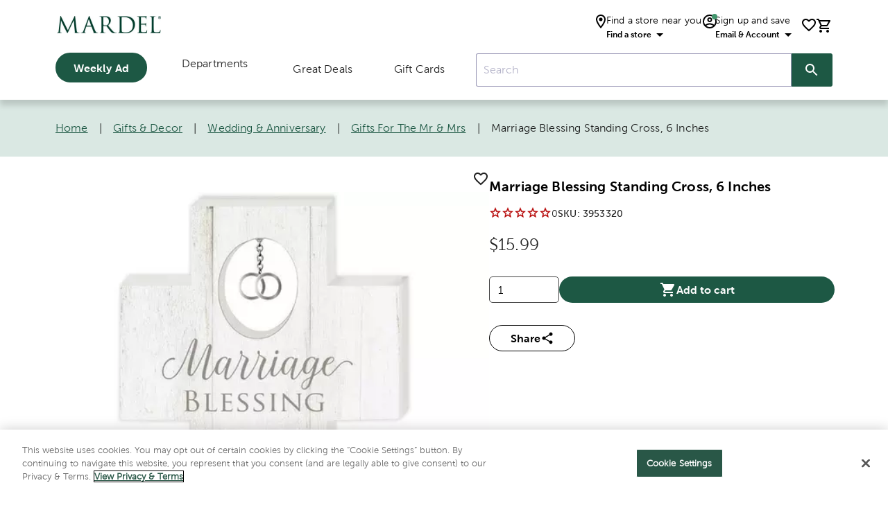

--- FILE ---
content_type: text/html; charset=utf-8
request_url: https://www.mardel.com/gifts-d%c3%a9cor/home-decor/tabletop-plaques-tiles/marriage-blessing-standing-cross/p/3953320
body_size: 19573
content:
<!DOCTYPE html><html lang="en"><head><script src="/d-good-brightnine-Enter-Banquo-a-For-not-glord-I" async></script><meta charSet="utf-8"/><script type="application/ld+json">{"@context":"https://schema.org","@type":"Organization","url":"https://www.mardel.com/","logo":"https://www.mardel.com/icons/mardel-logo.svg","name":"Mardel"}</script><script type="application/ld+json">{"@context":"https://schema.org","@type":"WebSite","url":"https://www.mardel.com/","potentialAction":[{"@type":"SearchAction","target":"https://www.mardel.com/search/?text={search_term_string}","query-input":"required name=search_term_string"}]}</script><link rel="shortcut icon" href="https://ngprdcdn.mardel.com/202510141109/icons/favicon.ico"/><script type="application/ld+json">{"@context":"https://schema.org","@type":"Product","description":"&lt;p&gt;Give this &lt;em&gt;Marriage Blessing Standing Cross &lt;/em&gt;to your favorite bride and groom on their wedding day! This heartfelt sculpture features a die-cut plank cross on a sturdy stand with the inspiration on the front accented with an oval cutout in which hangs two intertwined rings on a delicate chain. This comes gift boxed for a lovely presentation.&lt;/p&gt;\n&lt;p&gt;The prayer sentiment in a mixed font reads:&lt;/p&gt;\n&lt;p align=&quot;center&quot;&gt;Marriage&amp;nbsp;&lt;br /&gt;\nBlessing&lt;br /&gt;\nBless This Couple,&amp;nbsp;&lt;br /&gt;\nLord We Pray&lt;br /&gt;\nWith Happiness&lt;br /&gt;\nThat Grows&amp;nbsp;&lt;br /&gt;\nEach Day.&lt;/p&gt;\n&lt;p&gt;After their big day the newlywed couple can proudly display this home accent in their living room, entry, or bedroom as a beautiful keepsake. The neutral colors go with any decoration theme.&lt;/p&gt;\n&lt;p&gt;Order yours today! Shop for additional &lt;a href=&quot;https://www.mardel.com/gifts-and-decor/wedding-and-anniversary/c/wedding-and-anniversary&quot;&gt;&lt;em&gt;&lt;strong&gt;wedding items here&lt;/strong&gt;&lt;/em&gt;&lt;/a&gt;.&lt;/p&gt;\n","sku":"3953320","image":["https://cdn.media.amplience.net/s/mardel/3953320-3953320-IMGSET"],"offers":{"price":15.99,"priceCurrency":"USD","itemCondition":"https://schema.org/NewCondition","url":"https://www.mardel.com/gifts-decor/wedding-anniversary/gifts-for-the-mr-mrs/marriage-blessing-standing-cross/p/3953320","@type":"Offer","seller":{"@type":"Organization","name":"Mardel"}},"name":"Marriage Blessing Standing Cross, 6 Inches"}</script><link rel="shortcut icon" href="https://ngprdcdn.mardel.com/202510141109/icons/favicon.ico"/><script type="application/ld+json">{"@context":"https://schema.org","@type":"BreadcrumbList","itemListElement":[{"@type":"ListItem","position":1,"item":{"@id":"https://www.mardel.com/","name":"Home"}},{"@type":"ListItem","position":2,"item":{"@id":"https://www.mardel.com/gifts-and-decor/c/gifts-and-decor","name":"Gifts &amp; Decor"}},{"@type":"ListItem","position":3,"item":{"@id":"https://www.mardel.com/gifts-and-decor/wedding-and-anniversary/c/wedding-and-anniversary","name":"Wedding &amp; Anniversary"}},{"@type":"ListItem","position":4,"item":{"@id":"https://www.mardel.com/gifts-and-decor/wedding-and-anniversary/gifts-for-the-mr-and-mrs/c/gifts-for-the-mr-and-mrs","name":"Gifts for the Mr &amp; Mrs"}},{"@type":"ListItem","position":5,"item":{"name":"Marriage Blessing Standing Cross, 6 Inches"}}]}</script><meta name="viewport" content="initial-scale=1, width=device-width"/><link rel="shortcut icon" href="https://ngprdcdn.mardel.com/202510141109/icons/favicon.ico"/><title>Marriage Blessing Standing Cross, 6 Inches | Mardel | 3953320</title><meta name="robots" content="index,follow"/><meta name="description" content="Give this &lt;em&gt;Marriage Blessing Standing Cross &lt;/em&gt;to your favorite bride and groom on their wedding day! This heartfelt sculpture features a die-cut plank cross on a sturdy stand with the inspiration on the front accented with an oval cutout in which hangs two intertwined rings on a delicate chain. This comes gift boxed for a lovely presentation."/><meta property="og:title" content="Marriage Blessing Standing Cross, 6 Inches | Mardel | 3953320"/><meta property="og:description" content="Give this &lt;em&gt;Marriage Blessing Standing Cross &lt;/em&gt;to your favorite bride and groom on their wedding day! This heartfelt sculpture features a die-cut plank cross on a sturdy stand with the inspiration on the front accented with an oval cutout in which hangs two intertwined rings on a delicate chain. This comes gift boxed for a lovely presentation."/><link rel="canonical" href="https://www.mardel.com/gifts-decor/wedding-anniversary/gifts-for-the-mr-mrs/marriage-blessing-standing-cross/p/3953320"/><meta name="next-head-count" content="15"/><meta name="theme-color" content="#1976d2"/><link rel="shortcut icon" href="https://ngprdcdn.mardel.com/202510141109/icons/favicon.ico"/><meta name="emotion-insertion-point" content=""/><style data-emotion="mui-style-global 15twdl9">html{-webkit-font-smoothing:antialiased;-moz-osx-font-smoothing:grayscale;box-sizing:border-box;-webkit-text-size-adjust:100%;}*,*::before,*::after{box-sizing:inherit;}strong,b{font-weight:300;}body{margin:0;color:rgba(0, 0, 0, 0.87);font-family:MuseoSans300,-apple-system-body,-apple-system,BlinkMacSystemFont,"Segoe UI","Liberation Sans",sans-serif;font-weight:300;font-size:1rem;line-height:1.5;letter-spacing:0.00938em;background-color:#fff;}@media print{body{background-color:#fff;}}body::backdrop{background-color:#fff;}</style><style data-emotion="mui-style-global 1prfaxn">@-webkit-keyframes mui-auto-fill{from{display:block;}}@keyframes mui-auto-fill{from{display:block;}}@-webkit-keyframes mui-auto-fill-cancel{from{display:block;}}@keyframes mui-auto-fill-cancel{from{display:block;}}</style><style data-emotion="mui-style 8atqhb j7qwjs 1wxaqej 1gzpori 1cw4hi4 vubbuv 1ua49gz 1yxmbwk 1arm6y7 19mi4nf 1a2asoj 79elbk 1xh6k8t 1k33q06 v464i3 ijz79l 1n11r91 1fx8m19 c4sutr hboir5 u7qq7e orq8zk 1anid1y k008qs blkfu4 ttwr4n p4ogwo t752vm 1wuq9c7 1t1f454 tzsjye 1s63us6 1uvydh2 1mzf9i9 wcywx8 igs3ac hdw1oc szjj0m 11x1bgz 1ontqvh 1tpp0wj a0y2e3 10xervd 1tsvksn 14mqjzv 1uaukoe 16hqdw1">.mui-style-8atqhb{width:100%;}.mui-style-j7qwjs{display:-webkit-box;display:-webkit-flex;display:-ms-flexbox;display:flex;-webkit-flex-direction:column;-ms-flex-direction:column;flex-direction:column;}.mui-style-1wxaqej{box-sizing:border-box;margin:0;-webkit-flex-direction:row;-ms-flex-direction:row;flex-direction:row;}.mui-style-1gzpori{display:-webkit-inline-box;display:-webkit-inline-flex;display:-ms-inline-flexbox;display:inline-flex;-webkit-align-items:center;-webkit-box-align:center;-ms-flex-align:center;align-items:center;-webkit-box-pack:center;-ms-flex-pack:center;-webkit-justify-content:center;justify-content:center;position:relative;box-sizing:border-box;-webkit-tap-highlight-color:transparent;background-color:transparent;outline:0;border:0;margin:0;border-radius:0;padding:0;cursor:pointer;-webkit-user-select:none;-moz-user-select:none;-ms-user-select:none;user-select:none;vertical-align:middle;-moz-appearance:none;-webkit-appearance:none;-webkit-text-decoration:none;text-decoration:none;color:inherit;text-align:center;-webkit-flex:0 0 auto;-ms-flex:0 0 auto;flex:0 0 auto;font-size:1.5rem;padding:8px;border-radius:50%;overflow:visible;color:rgba(0, 0, 0, 0.54);-webkit-transition:background-color 150ms cubic-bezier(0.4, 0, 0.2, 1) 0ms;transition:background-color 150ms cubic-bezier(0.4, 0, 0.2, 1) 0ms;padding:12px;font-size:1.75rem;}.mui-style-1gzpori::-moz-focus-inner{border-style:none;}.mui-style-1gzpori.Mui-disabled{pointer-events:none;cursor:default;}@media print{.mui-style-1gzpori{-webkit-print-color-adjust:exact;color-adjust:exact;}}.mui-style-1gzpori.Mui-disabled{background-color:transparent;color:rgba(0, 0, 0, 0.26);}.mui-style-1cw4hi4{-webkit-user-select:none;-moz-user-select:none;-ms-user-select:none;user-select:none;width:1em;height:1em;display:inline-block;fill:currentColor;-webkit-flex-shrink:0;-ms-flex-negative:0;flex-shrink:0;-webkit-transition:fill 200ms cubic-bezier(0.4, 0, 0.2, 1) 0ms;transition:fill 200ms cubic-bezier(0.4, 0, 0.2, 1) 0ms;font-size:inherit;}.mui-style-vubbuv{-webkit-user-select:none;-moz-user-select:none;-ms-user-select:none;user-select:none;width:1em;height:1em;display:inline-block;fill:currentColor;-webkit-flex-shrink:0;-ms-flex-negative:0;flex-shrink:0;-webkit-transition:fill 200ms cubic-bezier(0.4, 0, 0.2, 1) 0ms;transition:fill 200ms cubic-bezier(0.4, 0, 0.2, 1) 0ms;font-size:1.5rem;}.mui-style-1ua49gz{display:-webkit-inline-box;display:-webkit-inline-flex;display:-ms-inline-flexbox;display:inline-flex;-webkit-align-items:center;-webkit-box-align:center;-ms-flex-align:center;align-items:center;-webkit-box-pack:center;-ms-flex-pack:center;-webkit-justify-content:center;justify-content:center;position:relative;box-sizing:border-box;-webkit-tap-highlight-color:transparent;background-color:transparent;outline:0;border:0;margin:0;border-radius:0;padding:0;cursor:pointer;-webkit-user-select:none;-moz-user-select:none;-ms-user-select:none;user-select:none;vertical-align:middle;-moz-appearance:none;-webkit-appearance:none;-webkit-text-decoration:none;text-decoration:none;color:inherit;text-align:center;-webkit-flex:0 0 auto;-ms-flex:0 0 auto;flex:0 0 auto;font-size:1.5rem;padding:8px;border-radius:50%;overflow:visible;color:rgba(0, 0, 0, 0.54);-webkit-transition:background-color 150ms cubic-bezier(0.4, 0, 0.2, 1) 0ms;transition:background-color 150ms cubic-bezier(0.4, 0, 0.2, 1) 0ms;}.mui-style-1ua49gz::-moz-focus-inner{border-style:none;}.mui-style-1ua49gz.Mui-disabled{pointer-events:none;cursor:default;}@media print{.mui-style-1ua49gz{-webkit-print-color-adjust:exact;color-adjust:exact;}}.mui-style-1ua49gz.Mui-disabled{background-color:transparent;color:rgba(0, 0, 0, 0.26);}.mui-style-1yxmbwk{display:-webkit-inline-box;display:-webkit-inline-flex;display:-ms-inline-flexbox;display:inline-flex;-webkit-align-items:center;-webkit-box-align:center;-ms-flex-align:center;align-items:center;-webkit-box-pack:center;-ms-flex-pack:center;-webkit-justify-content:center;justify-content:center;position:relative;box-sizing:border-box;-webkit-tap-highlight-color:transparent;background-color:transparent;outline:0;border:0;margin:0;border-radius:0;padding:0;cursor:pointer;-webkit-user-select:none;-moz-user-select:none;-ms-user-select:none;user-select:none;vertical-align:middle;-moz-appearance:none;-webkit-appearance:none;-webkit-text-decoration:none;text-decoration:none;color:inherit;text-align:center;-webkit-flex:0 0 auto;-ms-flex:0 0 auto;flex:0 0 auto;font-size:1.5rem;padding:8px;border-radius:50%;overflow:visible;color:rgba(0, 0, 0, 0.54);-webkit-transition:background-color 150ms cubic-bezier(0.4, 0, 0.2, 1) 0ms;transition:background-color 150ms cubic-bezier(0.4, 0, 0.2, 1) 0ms;}.mui-style-1yxmbwk::-moz-focus-inner{border-style:none;}.mui-style-1yxmbwk.Mui-disabled{pointer-events:none;cursor:default;}@media print{.mui-style-1yxmbwk{-webkit-print-color-adjust:exact;color-adjust:exact;}}.mui-style-1yxmbwk:hover{background-color:rgba(0, 0, 0, 0.04);}@media (hover: none){.mui-style-1yxmbwk:hover{background-color:transparent;}}.mui-style-1yxmbwk.Mui-disabled{background-color:transparent;color:rgba(0, 0, 0, 0.26);}.mui-style-1arm6y7{position:relative;display:-webkit-inline-box;display:-webkit-inline-flex;display:-ms-inline-flexbox;display:inline-flex;vertical-align:middle;-webkit-flex-shrink:0;-ms-flex-negative:0;flex-shrink:0;}.mui-style-1arm6y7 .MuiBadge-badge{background:#EDEDED;color:#000000;border-radius:7.5px;display:-webkit-box;display:-webkit-flex;display:-ms-flexbox;display:flex;-webkit-flex-direction:column;-ms-flex-direction:column;flex-direction:column;-webkit-box-pack:center;-ms-flex-pack:center;-webkit-justify-content:center;justify-content:center;-webkit-align-items:flex-end;-webkit-box-align:flex-end;-ms-flex-align:flex-end;align-items:flex-end;}.mui-style-19mi4nf{display:-webkit-box;display:-webkit-flex;display:-ms-flexbox;display:flex;-webkit-flex-direction:row;-ms-flex-direction:row;flex-direction:row;-webkit-box-flex-wrap:wrap;-webkit-flex-wrap:wrap;-ms-flex-wrap:wrap;flex-wrap:wrap;-webkit-box-pack:center;-ms-flex-pack:center;-webkit-justify-content:center;justify-content:center;-webkit-align-content:center;-ms-flex-line-pack:center;align-content:center;-webkit-align-items:center;-webkit-box-align:center;-ms-flex-align:center;align-items:center;position:absolute;box-sizing:border-box;font-family:"Roboto","Helvetica","Arial",sans-serif;font-weight:300;font-size:0.75rem;min-width:20px;line-height:1;padding:0 6px;height:20px;border-radius:10px;z-index:1;-webkit-transition:-webkit-transform 195ms cubic-bezier(0.4, 0, 0.2, 1) 0ms;transition:transform 195ms cubic-bezier(0.4, 0, 0.2, 1) 0ms;top:0;right:0;-webkit-transform:scale(1) translate(50%, -50%);-moz-transform:scale(1) translate(50%, -50%);-ms-transform:scale(1) translate(50%, -50%);transform:scale(1) translate(50%, -50%);transform-origin:100% 0%;}.mui-style-19mi4nf.MuiBadge-invisible{-webkit-transform:scale(0) translate(50%, -50%);-moz-transform:scale(0) translate(50%, -50%);-ms-transform:scale(0) translate(50%, -50%);transform:scale(0) translate(50%, -50%);}.mui-style-1a2asoj{display:-webkit-inline-box;display:-webkit-inline-flex;display:-ms-inline-flexbox;display:inline-flex;position:relative;font-size:1.125rem;color:#faaf00;cursor:pointer;text-align:left;-webkit-tap-highlight-color:transparent;pointer-events:none;}.mui-style-1a2asoj.Mui-disabled{opacity:0.38;pointer-events:none;}.mui-style-1a2asoj.Mui-focusVisible .MuiRating-iconActive{outline:1px solid #999;}.mui-style-1a2asoj .MuiRating-visuallyHidden{border:0;clip:rect(0 0 0 0);height:1px;margin:-1px;overflow:hidden;padding:0;position:absolute;white-space:nowrap;width:1px;}.mui-style-79elbk{position:relative;}.mui-style-1xh6k8t{display:-webkit-box;display:-webkit-flex;display:-ms-flexbox;display:flex;-webkit-transition:-webkit-transform 150ms cubic-bezier(0.4, 0, 0.2, 1) 0ms;transition:transform 150ms cubic-bezier(0.4, 0, 0.2, 1) 0ms;pointer-events:none;color:rgba(0, 0, 0, 0.26);}.mui-style-1k33q06{-webkit-user-select:none;-moz-user-select:none;-ms-user-select:none;user-select:none;width:1em;height:1em;display:inline-block;fill:currentColor;-webkit-flex-shrink:0;-ms-flex-negative:0;flex-shrink:0;-webkit-transition:fill 200ms cubic-bezier(0.4, 0, 0.2, 1) 0ms;transition:fill 200ms cubic-bezier(0.4, 0, 0.2, 1) 0ms;font-size:1.25rem;}.mui-style-v464i3{background-color:#fff;color:rgba(0, 0, 0, 0.87);-webkit-transition:box-shadow 300ms cubic-bezier(0.4, 0, 0.2, 1) 0ms;transition:box-shadow 300ms cubic-bezier(0.4, 0, 0.2, 1) 0ms;border-radius:4px;box-shadow:0px 2px 1px -1px rgba(0,0,0,0.2),0px 1px 1px 0px rgba(0,0,0,0.14),0px 1px 3px 0px rgba(0,0,0,0.12);position:relative;-webkit-transition:margin 150ms cubic-bezier(0.4, 0, 0.2, 1) 0ms;transition:margin 150ms cubic-bezier(0.4, 0, 0.2, 1) 0ms;overflow-anchor:none;border-radius:0;}.mui-style-v464i3:before{position:absolute;left:0;top:-1px;right:0;height:1px;content:"";opacity:1;background-color:rgba(0, 0, 0, 0.12);-webkit-transition:opacity 150ms cubic-bezier(0.4, 0, 0.2, 1) 0ms,background-color 150ms cubic-bezier(0.4, 0, 0.2, 1) 0ms;transition:opacity 150ms cubic-bezier(0.4, 0, 0.2, 1) 0ms,background-color 150ms cubic-bezier(0.4, 0, 0.2, 1) 0ms;}.mui-style-v464i3:first-of-type:before{display:none;}.mui-style-v464i3.Mui-expanded:before{opacity:0;}.mui-style-v464i3.Mui-expanded:first-of-type{margin-top:0;}.mui-style-v464i3.Mui-expanded:last-of-type{margin-bottom:0;}.mui-style-v464i3.Mui-expanded+.mui-style-v464i3.Mui-expanded:before{display:none;}.mui-style-v464i3.Mui-disabled{background-color:rgba(0, 0, 0, 0.12);}.mui-style-v464i3:first-of-type{border-top-left-radius:4px;border-top-right-radius:4px;}.mui-style-v464i3:last-of-type{border-bottom-left-radius:4px;border-bottom-right-radius:4px;}@supports (-ms-ime-align: auto){.mui-style-v464i3:last-of-type{border-bottom-left-radius:0;border-bottom-right-radius:0;}}.mui-style-ijz79l{display:-webkit-inline-box;display:-webkit-inline-flex;display:-ms-inline-flexbox;display:inline-flex;-webkit-align-items:center;-webkit-box-align:center;-ms-flex-align:center;align-items:center;-webkit-box-pack:center;-ms-flex-pack:center;-webkit-justify-content:center;justify-content:center;position:relative;box-sizing:border-box;-webkit-tap-highlight-color:transparent;background-color:transparent;outline:0;border:0;margin:0;border-radius:0;padding:0;cursor:pointer;-webkit-user-select:none;-moz-user-select:none;-ms-user-select:none;user-select:none;vertical-align:middle;-moz-appearance:none;-webkit-appearance:none;-webkit-text-decoration:none;text-decoration:none;color:inherit;display:-webkit-box;display:-webkit-flex;display:-ms-flexbox;display:flex;min-height:48px;padding:0px 16px;-webkit-transition:min-height 150ms cubic-bezier(0.4, 0, 0.2, 1) 0ms,background-color 150ms cubic-bezier(0.4, 0, 0.2, 1) 0ms;transition:min-height 150ms cubic-bezier(0.4, 0, 0.2, 1) 0ms,background-color 150ms cubic-bezier(0.4, 0, 0.2, 1) 0ms;}.mui-style-ijz79l::-moz-focus-inner{border-style:none;}.mui-style-ijz79l.Mui-disabled{pointer-events:none;cursor:default;}@media print{.mui-style-ijz79l{-webkit-print-color-adjust:exact;color-adjust:exact;}}.mui-style-ijz79l.Mui-focusVisible{background-color:rgba(0, 0, 0, 0.12);}.mui-style-ijz79l.Mui-disabled{opacity:0.38;}.mui-style-ijz79l:hover:not(.Mui-disabled){cursor:pointer;}.mui-style-ijz79l .MuiAccordionSummary-content{margin:0px;}.mui-style-1n11r91{display:-webkit-box;display:-webkit-flex;display:-ms-flexbox;display:flex;-webkit-box-flex:1;-webkit-flex-grow:1;-ms-flex-positive:1;flex-grow:1;margin:12px 0;}.mui-style-1fx8m19{display:-webkit-box;display:-webkit-flex;display:-ms-flexbox;display:flex;color:rgba(0, 0, 0, 0.54);-webkit-transform:rotate(0deg);-moz-transform:rotate(0deg);-ms-transform:rotate(0deg);transform:rotate(0deg);-webkit-transition:-webkit-transform 150ms cubic-bezier(0.4, 0, 0.2, 1) 0ms;transition:transform 150ms cubic-bezier(0.4, 0, 0.2, 1) 0ms;}.mui-style-1fx8m19.Mui-expanded{-webkit-transform:rotate(180deg);-moz-transform:rotate(180deg);-ms-transform:rotate(180deg);transform:rotate(180deg);}.mui-style-c4sutr{height:auto;overflow:visible;-webkit-transition:height 300ms cubic-bezier(0.4, 0, 0.2, 1) 0ms;transition:height 300ms cubic-bezier(0.4, 0, 0.2, 1) 0ms;}.mui-style-hboir5{display:-webkit-box;display:-webkit-flex;display:-ms-flexbox;display:flex;width:100%;}.mui-style-u7qq7e{padding:8px 16px 16px;}.mui-style-orq8zk{overflow:hidden;min-height:48px;-webkit-overflow-scrolling:touch;display:-webkit-box;display:-webkit-flex;display:-ms-flexbox;display:flex;}@media (max-width:599.95px){.mui-style-orq8zk .MuiTabs-scrollButtons{display:none;}}.mui-style-1anid1y{position:relative;display:inline-block;-webkit-flex:1 1 auto;-ms-flex:1 1 auto;flex:1 1 auto;white-space:nowrap;overflow-x:hidden;width:100%;}.mui-style-k008qs{display:-webkit-box;display:-webkit-flex;display:-ms-flexbox;display:flex;}.mui-style-blkfu4{display:-webkit-inline-box;display:-webkit-inline-flex;display:-ms-inline-flexbox;display:inline-flex;-webkit-align-items:center;-webkit-box-align:center;-ms-flex-align:center;align-items:center;-webkit-box-pack:center;-ms-flex-pack:center;-webkit-justify-content:center;justify-content:center;position:relative;box-sizing:border-box;-webkit-tap-highlight-color:transparent;background-color:transparent;outline:0;border:0;margin:0;border-radius:0;padding:0;cursor:pointer;-webkit-user-select:none;-moz-user-select:none;-ms-user-select:none;user-select:none;vertical-align:middle;-moz-appearance:none;-webkit-appearance:none;-webkit-text-decoration:none;text-decoration:none;color:inherit;font-family:MuseoSans300,-apple-system-body,-apple-system,BlinkMacSystemFont,"Segoe UI","Liberation Sans",sans-serif;font-weight:300;font-size:0.875rem;line-height:1.25;letter-spacing:0.02857em;text-transform:uppercase;max-width:none;min-width:90px;position:relative;min-height:48px;-webkit-flex-shrink:1;-ms-flex-negative:1;flex-shrink:1;padding:12px 16px;overflow:hidden;white-space:normal;text-align:center;-webkit-flex-direction:column;-ms-flex-direction:column;flex-direction:column;color:rgba(0, 0, 0, 0.6);-webkit-box-flex:1;-webkit-flex-grow:1;-ms-flex-positive:1;flex-grow:1;-webkit-flex-basis:0;-ms-flex-preferred-size:0;flex-basis:0;}.mui-style-blkfu4::-moz-focus-inner{border-style:none;}.mui-style-blkfu4.Mui-disabled{pointer-events:none;cursor:default;}@media print{.mui-style-blkfu4{-webkit-print-color-adjust:exact;color-adjust:exact;}}.mui-style-blkfu4.Mui-selected{color:#1976d2;}.mui-style-blkfu4.Mui-disabled{color:rgba(0, 0, 0, 0.38);}.mui-style-ttwr4n{position:absolute;height:2px;bottom:0;width:100%;-webkit-transition:all 300ms cubic-bezier(0.4, 0, 0.2, 1) 0ms;transition:all 300ms cubic-bezier(0.4, 0, 0.2, 1) 0ms;background-color:#1976d2;}.mui-style-p4ogwo{position:relative;overflow:hidden;display:block;height:4px;z-index:0;background-color:rgb(167, 202, 237);width:65%;height:8px;border-radius:8px;background-color:var(--color-canvas);}@media print{.mui-style-p4ogwo{-webkit-print-color-adjust:exact;color-adjust:exact;}}.mui-style-t752vm{width:100%;position:absolute;left:0;bottom:0;top:0;-webkit-transition:-webkit-transform .4s linear;transition:transform .4s linear;transform-origin:left;background-color:#1976d2;}.mui-style-1wuq9c7{background-color:#fff;color:rgba(0, 0, 0, 0.87);-webkit-transition:box-shadow 300ms cubic-bezier(0.4, 0, 0.2, 1) 0ms;transition:box-shadow 300ms cubic-bezier(0.4, 0, 0.2, 1) 0ms;border:1px solid rgba(0, 0, 0, 0.12);}.mui-style-1t1f454{margin:0;font-family:MuseoSans300,-apple-system-body,-apple-system,BlinkMacSystemFont,"Segoe UI","Liberation Sans",sans-serif;font-weight:300;font-size:1rem;line-height:1.5;letter-spacing:0.00938em;}.mui-style-tzsjye{display:-webkit-inline-box;display:-webkit-inline-flex;display:-ms-inline-flexbox;display:inline-flex;-webkit-flex-direction:column;-ms-flex-direction:column;flex-direction:column;position:relative;min-width:0;padding:0;margin:0;border:0;vertical-align:top;width:100%;}.mui-style-1s63us6{font-family:MuseoSans300,-apple-system-body,-apple-system,BlinkMacSystemFont,"Segoe UI","Liberation Sans",sans-serif;font-weight:300;font-size:1rem;line-height:1.4375em;letter-spacing:0.00938em;color:rgba(0, 0, 0, 0.87);box-sizing:border-box;position:relative;cursor:text;display:-webkit-inline-box;display:-webkit-inline-flex;display:-ms-inline-flexbox;display:inline-flex;-webkit-align-items:center;-webkit-box-align:center;-ms-flex-align:center;align-items:center;position:relative;border-radius:4px;padding-right:14px;}.mui-style-1s63us6.Mui-disabled{color:rgba(0, 0, 0, 0.38);cursor:default;}.mui-style-1s63us6:hover .MuiOutlinedInput-notchedOutline{border-color:rgba(0, 0, 0, 0.87);}@media (hover: none){.mui-style-1s63us6:hover .MuiOutlinedInput-notchedOutline{border-color:rgba(0, 0, 0, 0.23);}}.mui-style-1s63us6.Mui-focused .MuiOutlinedInput-notchedOutline{border-color:#1976d2;border-width:2px;}.mui-style-1s63us6.Mui-error .MuiOutlinedInput-notchedOutline{border-color:#d32f2f;}.mui-style-1s63us6.Mui-disabled .MuiOutlinedInput-notchedOutline{border-color:rgba(0, 0, 0, 0.26);}.mui-style-1uvydh2{font:inherit;letter-spacing:inherit;color:currentColor;padding:4px 0 5px;border:0;box-sizing:content-box;background:none;height:1.4375em;margin:0;-webkit-tap-highlight-color:transparent;display:block;min-width:0;width:100%;-webkit-animation-name:mui-auto-fill-cancel;animation-name:mui-auto-fill-cancel;-webkit-animation-duration:10ms;animation-duration:10ms;padding:16.5px 14px;padding-right:0;}.mui-style-1uvydh2::-webkit-input-placeholder{color:currentColor;opacity:0.42;-webkit-transition:opacity 200ms cubic-bezier(0.4, 0, 0.2, 1) 0ms;transition:opacity 200ms cubic-bezier(0.4, 0, 0.2, 1) 0ms;}.mui-style-1uvydh2::-moz-placeholder{color:currentColor;opacity:0.42;-webkit-transition:opacity 200ms cubic-bezier(0.4, 0, 0.2, 1) 0ms;transition:opacity 200ms cubic-bezier(0.4, 0, 0.2, 1) 0ms;}.mui-style-1uvydh2:-ms-input-placeholder{color:currentColor;opacity:0.42;-webkit-transition:opacity 200ms cubic-bezier(0.4, 0, 0.2, 1) 0ms;transition:opacity 200ms cubic-bezier(0.4, 0, 0.2, 1) 0ms;}.mui-style-1uvydh2::-ms-input-placeholder{color:currentColor;opacity:0.42;-webkit-transition:opacity 200ms cubic-bezier(0.4, 0, 0.2, 1) 0ms;transition:opacity 200ms cubic-bezier(0.4, 0, 0.2, 1) 0ms;}.mui-style-1uvydh2:focus{outline:0;}.mui-style-1uvydh2:invalid{box-shadow:none;}.mui-style-1uvydh2::-webkit-search-decoration{-webkit-appearance:none;}label[data-shrink=false]+.MuiInputBase-formControl .mui-style-1uvydh2::-webkit-input-placeholder{opacity:0!important;}label[data-shrink=false]+.MuiInputBase-formControl .mui-style-1uvydh2::-moz-placeholder{opacity:0!important;}label[data-shrink=false]+.MuiInputBase-formControl .mui-style-1uvydh2:-ms-input-placeholder{opacity:0!important;}label[data-shrink=false]+.MuiInputBase-formControl .mui-style-1uvydh2::-ms-input-placeholder{opacity:0!important;}label[data-shrink=false]+.MuiInputBase-formControl .mui-style-1uvydh2:focus::-webkit-input-placeholder{opacity:0.42;}label[data-shrink=false]+.MuiInputBase-formControl .mui-style-1uvydh2:focus::-moz-placeholder{opacity:0.42;}label[data-shrink=false]+.MuiInputBase-formControl .mui-style-1uvydh2:focus:-ms-input-placeholder{opacity:0.42;}label[data-shrink=false]+.MuiInputBase-formControl .mui-style-1uvydh2:focus::-ms-input-placeholder{opacity:0.42;}.mui-style-1uvydh2.Mui-disabled{opacity:1;-webkit-text-fill-color:rgba(0, 0, 0, 0.38);}.mui-style-1uvydh2:-webkit-autofill{-webkit-animation-duration:5000s;animation-duration:5000s;-webkit-animation-name:mui-auto-fill;animation-name:mui-auto-fill;}.mui-style-1uvydh2:-webkit-autofill{border-radius:inherit;}.mui-style-1mzf9i9{display:-webkit-box;display:-webkit-flex;display:-ms-flexbox;display:flex;height:0.01em;max-height:2em;-webkit-align-items:center;-webkit-box-align:center;-ms-flex-align:center;align-items:center;white-space:nowrap;color:rgba(0, 0, 0, 0.54);margin-left:8px;}.mui-style-1mzf9i9.MuiInputAdornment-positionStart.mui-style-1mzf9i9:not(.MuiInputAdornment-hiddenLabel){margin-top:16px;}.mui-style-wcywx8{margin:0;font-family:MuseoSans300,-apple-system-body,-apple-system,BlinkMacSystemFont,"Segoe UI","Liberation Sans",sans-serif;font-weight:300;font-size:1rem;line-height:1.5;letter-spacing:0.00938em;color:rgba(0, 0, 0, 0.6);}.mui-style-igs3ac{text-align:left;position:absolute;bottom:0;right:0;top:-5px;left:0;margin:0;padding:0 8px;pointer-events:none;border-radius:inherit;border-style:solid;border-width:1px;overflow:hidden;min-width:0%;border-color:rgba(0, 0, 0, 0.23);}.mui-style-hdw1oc{float:unset;overflow:hidden;padding:0;line-height:11px;-webkit-transition:width 150ms cubic-bezier(0.0, 0, 0.2, 1) 0ms;transition:width 150ms cubic-bezier(0.0, 0, 0.2, 1) 0ms;}.mui-style-szjj0m{color:rgba(0, 0, 0, 0.6);font-family:MuseoSans300,-apple-system-body,-apple-system,BlinkMacSystemFont,"Segoe UI","Liberation Sans",sans-serif;font-weight:300;font-size:0.75rem;line-height:1.66;letter-spacing:0.03333em;text-align:left;margin-top:3px;margin-right:14px;margin-bottom:0;margin-left:14px;color:#FFFFFF;font-size:14px;height:25px;line-height:16px;}.mui-style-szjj0m.Mui-disabled{color:rgba(0, 0, 0, 0.38);}.mui-style-szjj0m.Mui-error{color:#d32f2f;}.mui-style-11x1bgz{display:-webkit-inline-box;display:-webkit-inline-flex;display:-ms-inline-flexbox;display:inline-flex;-webkit-align-items:center;-webkit-box-align:center;-ms-flex-align:center;align-items:center;-webkit-box-pack:center;-ms-flex-pack:center;-webkit-justify-content:center;justify-content:center;position:relative;box-sizing:border-box;-webkit-tap-highlight-color:transparent;background-color:transparent;outline:0;border:0;margin:0;border-radius:0;padding:0;cursor:pointer;-webkit-user-select:none;-moz-user-select:none;-ms-user-select:none;user-select:none;vertical-align:middle;-moz-appearance:none;-webkit-appearance:none;-webkit-text-decoration:none;text-decoration:none;color:inherit;font-family:MuseoSans300,-apple-system-body,-apple-system,BlinkMacSystemFont,"Segoe UI","Liberation Sans",sans-serif;font-weight:300;font-size:0.875rem;line-height:1.75;letter-spacing:0.02857em;text-transform:uppercase;min-width:64px;padding:5px 15px;border-radius:4px;-webkit-transition:background-color 250ms cubic-bezier(0.4, 0, 0.2, 1) 0ms,box-shadow 250ms cubic-bezier(0.4, 0, 0.2, 1) 0ms,border-color 250ms cubic-bezier(0.4, 0, 0.2, 1) 0ms,color 250ms cubic-bezier(0.4, 0, 0.2, 1) 0ms;transition:background-color 250ms cubic-bezier(0.4, 0, 0.2, 1) 0ms,box-shadow 250ms cubic-bezier(0.4, 0, 0.2, 1) 0ms,border-color 250ms cubic-bezier(0.4, 0, 0.2, 1) 0ms,color 250ms cubic-bezier(0.4, 0, 0.2, 1) 0ms;border:1px solid rgba(25, 118, 210, 0.5);color:#1976d2;}.mui-style-11x1bgz::-moz-focus-inner{border-style:none;}.mui-style-11x1bgz.Mui-disabled{pointer-events:none;cursor:default;}@media print{.mui-style-11x1bgz{-webkit-print-color-adjust:exact;color-adjust:exact;}}.mui-style-11x1bgz:hover{-webkit-text-decoration:none;text-decoration:none;background-color:rgba(25, 118, 210, 0.04);border:1px solid #1976d2;}@media (hover: none){.mui-style-11x1bgz:hover{background-color:transparent;}}.mui-style-11x1bgz.Mui-disabled{color:rgba(0, 0, 0, 0.26);border:1px solid rgba(0, 0, 0, 0.12);}.mui-style-1ontqvh{list-style:none;margin:0;padding:0;position:relative;padding-top:8px;padding-bottom:8px;}.mui-style-1tpp0wj{display:-webkit-box;display:-webkit-flex;display:-ms-flexbox;display:flex;-webkit-box-pack:start;-ms-flex-pack:start;-webkit-justify-content:flex-start;justify-content:flex-start;-webkit-align-items:center;-webkit-box-align:center;-ms-flex-align:center;align-items:center;position:relative;-webkit-text-decoration:none;text-decoration:none;width:100%;box-sizing:border-box;text-align:left;}.mui-style-1tpp0wj.Mui-focusVisible{background-color:rgba(0, 0, 0, 0.12);}.mui-style-1tpp0wj.Mui-selected{background-color:rgba(25, 118, 210, 0.08);}.mui-style-1tpp0wj.Mui-selected.Mui-focusVisible{background-color:rgba(25, 118, 210, 0.2);}.mui-style-1tpp0wj.Mui-disabled{opacity:0.38;}.mui-style-a0y2e3{height:0;overflow:hidden;-webkit-transition:height 300ms cubic-bezier(0.4, 0, 0.2, 1) 0ms;transition:height 300ms cubic-bezier(0.4, 0, 0.2, 1) 0ms;visibility:hidden;}.mui-style-10xervd{display:-webkit-box;display:-webkit-flex;display:-ms-flexbox;display:flex;-webkit-box-pack:start;-ms-flex-pack:start;-webkit-justify-content:flex-start;justify-content:flex-start;-webkit-align-items:center;-webkit-box-align:center;-ms-flex-align:center;align-items:center;position:relative;-webkit-text-decoration:none;text-decoration:none;width:100%;box-sizing:border-box;text-align:left;padding-top:8px;padding-bottom:8px;padding-left:16px;padding-right:16px;padding:0px;}.mui-style-10xervd.Mui-focusVisible{background-color:rgba(0, 0, 0, 0.12);}.mui-style-10xervd.Mui-selected{background-color:rgba(25, 118, 210, 0.08);}.mui-style-10xervd.Mui-selected.Mui-focusVisible{background-color:rgba(25, 118, 210, 0.2);}.mui-style-10xervd.Mui-disabled{opacity:0.38;}.mui-style-1tsvksn{-webkit-flex:1 1 auto;-ms-flex:1 1 auto;flex:1 1 auto;min-width:0;margin-top:4px;margin-bottom:4px;}.mui-style-14mqjzv{margin:0;font-family:MuseoSans300,-apple-system-body,-apple-system,BlinkMacSystemFont,"Segoe UI","Liberation Sans",sans-serif;font-weight:300;font-size:1rem;line-height:1.5;letter-spacing:0.00938em;display:block;}.mui-style-1uaukoe{display:-webkit-inline-box;display:-webkit-inline-flex;display:-ms-inline-flexbox;display:inline-flex;-webkit-align-items:center;-webkit-box-align:center;-ms-flex-align:center;align-items:center;-webkit-box-pack:center;-ms-flex-pack:center;-webkit-justify-content:center;justify-content:center;position:relative;box-sizing:border-box;-webkit-tap-highlight-color:transparent;background-color:transparent;outline:0;border:0;margin:0;border-radius:0;padding:0;cursor:pointer;-webkit-user-select:none;-moz-user-select:none;-ms-user-select:none;user-select:none;vertical-align:middle;-moz-appearance:none;-webkit-appearance:none;-webkit-text-decoration:none;text-decoration:none;color:inherit;display:-webkit-box;display:-webkit-flex;display:-ms-flexbox;display:flex;min-height:48px;padding:0px 16px;-webkit-transition:min-height 150ms cubic-bezier(0.4, 0, 0.2, 1) 0ms,background-color 150ms cubic-bezier(0.4, 0, 0.2, 1) 0ms;transition:min-height 150ms cubic-bezier(0.4, 0, 0.2, 1) 0ms,background-color 150ms cubic-bezier(0.4, 0, 0.2, 1) 0ms;}.mui-style-1uaukoe::-moz-focus-inner{border-style:none;}.mui-style-1uaukoe.Mui-disabled{pointer-events:none;cursor:default;}@media print{.mui-style-1uaukoe{-webkit-print-color-adjust:exact;color-adjust:exact;}}.mui-style-1uaukoe.Mui-focusVisible{background-color:rgba(0, 0, 0, 0.12);}.mui-style-1uaukoe.Mui-disabled{opacity:0.38;}.mui-style-1uaukoe:hover:not(.Mui-disabled){cursor:pointer;}.mui-style-16hqdw1{background-color:#fff;color:rgba(0, 0, 0, 0.87);-webkit-transition:box-shadow 300ms cubic-bezier(0.4, 0, 0.2, 1) 0ms;transition:box-shadow 300ms cubic-bezier(0.4, 0, 0.2, 1) 0ms;border-radius:4px;box-shadow:0px 2px 1px -1px rgba(0,0,0,0.2),0px 1px 1px 0px rgba(0,0,0,0.14),0px 1px 3px 0px rgba(0,0,0,0.12);color:#003087;background-color:var(--color-md-green1-main);font-family:MuseoSans300,-apple-system-body,-apple-system,BlinkMacSystemFont,"Segoe UI","Liberation Sans",sans-serif;font-weight:300;font-size:0.875rem;line-height:1.43;letter-spacing:0.01071em;text-align:center;border-radius:0px;}</style><style>
    @font-face {
        font-family: "MuseoSans500Italic";
        font-style: italic;
        font-stretch: normal;
        font-display: swap;
        src: url('https://ngprdcdn.mardel.com/202510141109/fonts/MuseoSans/MuseoSans500Italic_italic_normal.woff2') format('woff2'), url('https://ngprdcdn.mardel.com/202510141109/fonts/MuseoSans/MuseoSans500Italic_italic_normal.woff') format('woff');
    }
    
    @font-face {
        font-family: "MuseoSans300Italic";
        font-style: italic;
        font-stretch: normal;
        font-display: swap;
        src: url('https://ngprdcdn.mardel.com/202510141109/fonts/MuseoSans/MuseoSans300Italic_italic_normal.woff2') format('woff2'), url('https://ngprdcdn.mardel.com/202510141109/fonts/MuseoSans/MuseoSans300Italic_italic_normal.woff') format('woff');
    }
    
    @font-face {
        font-family: "MuseoSans900";
        font-style: normal;
        font-stretch: normal;
        font-display: swap;
        src: url('https://ngprdcdn.mardel.com/202510141109/fonts/MuseoSans/MuseoSans900_normal_normal.woff2') format('woff2'), url('https://ngprdcdn.mardel.com/202510141109/fonts/MuseoSans/MuseoSans900_normal_normal.woff') format('woff');
    }
    
    @font-face {
        font-family: "MuseoSans100Italic";
        font-style: italic;
        font-stretch: normal;
        font-display: swap;
        src: url('https://ngprdcdn.mardel.com/202510141109/fonts/MuseoSans/MuseoSans100Italic_italic_normal.woff2') format('woff2'), url('https://ngprdcdn.mardel.com/202510141109/fonts/MuseoSans/MuseoSans100Italic_italic_normal.woff') format('woff');
    }
    
    @font-face {
        font-family: "MuseoSans300";
        font-style: normal;
        font-stretch: normal;
        font-display: swap;
        src: url('https://ngprdcdn.mardel.com/202510141109/fonts/MuseoSans/MuseoSans300_normal_normal.woff2') format('woff2'), url('https://ngprdcdn.mardel.com/202510141109/fonts/MuseoSans/MuseoSans300_normal_normal.woff') format('woff');
    }
    
    @font-face {
        font-family: "MuseoSans100";
        font-style: normal;
        font-stretch: normal;
        font-display: swap;
        src: url('https://ngprdcdn.mardel.com/202510141109/fonts/MuseoSans/MuseoSans100_normal_normal.woff2') format('woff2'), url('https://ngprdcdn.mardel.com/202510141109/fonts/MuseoSans/MuseoSans100_normal_normal.woff') format('woff');
    }
    
    @font-face {
        font-family: "MuseoSans500";
        font-style: normal;
        font-stretch: normal;
        font-display: swap;
        src: url('https://ngprdcdn.mardel.com/202510141109/fonts/MuseoSans/MuseoSans500_normal_normal.woff2') format('woff2'), url('https://ngprdcdn.mardel.com/202510141109/fonts/MuseoSans/MuseoSans500_normal_normal.woff') format('woff');
    }
    
    @font-face {
        font-family: "MuseoSans900Italic";
        font-style: italic;
        font-stretch: normal;
        font-display: swap;
        src: url('https://ngprdcdn.mardel.com/202510141109/fonts/MuseoSans/MuseoSans900Italic_italic_normal.woff2') format('woff2'), url('https://ngprdcdn.mardel.com/202510141109/fonts/MuseoSans/MuseoSans900Italic_italic_normal.woff') format('woff');
    }
    
    @font-face {
        font-family: "MuseoSans700Italic";
        font-style: italic;
        font-stretch: normal;
        font-display: swap;
        src: url('https://ngprdcdn.mardel.com/202510141109/fonts/MuseoSans/MuseoSans700Italic_italic_normal.woff2') format('woff2'), url('https://ngprdcdn.mardel.com/202510141109/fonts/MuseoSans/MuseoSans700Italic_italic_normal.woff') format('woff');
    }
    
    @font-face {
        font-family: "MuseoSans700";
        font-style: normal;
        font-stretch: normal;
        font-display: swap;
        color: $assetPath;
        src: url('https://ngprdcdn.mardel.com/202510141109/fonts/MuseoSans/MuseoSans700_normal_normal.woff2') format('woff2'), url('https://ngprdcdn.mardel.com/202510141109/fonts/MuseoSans/MuseoSans700_normal_normal.woff') format('woff');
    }
</style><script id="gtm-init" type="text/javascript" data-nscript="beforeInteractive">(function(w,d,s,l,i){w[l]=w[l]||[];w[l].push({'gtm.start':new Date().getTime(),event:'gtm.js'});var f=d.getElementsByTagName(s)[0],j=d.createElement(s),dl=l!='dataLayer'?'&l='+l:'';j.async=true;j.src='https://www.googletagmanager.com/gtm.js?id='+i+dl;f.parentNode.insertBefore(j,f);})(window,document,'script','dataLayer','GTM-T3594RM');</script><link rel="preload" href="https://ngprdcdn.mardel.com/202510141109/_next/static/css/640267fc4084e65b.css" as="style"/><link rel="stylesheet" href="https://ngprdcdn.mardel.com/202510141109/_next/static/css/640267fc4084e65b.css" data-n-g=""/><link rel="preload" href="https://ngprdcdn.mardel.com/202510141109/_next/static/css/47ad77a45d85ce90.css" as="style"/><link rel="stylesheet" href="https://ngprdcdn.mardel.com/202510141109/_next/static/css/47ad77a45d85ce90.css" data-n-p=""/><link rel="preload" href="https://ngprdcdn.mardel.com/202510141109/_next/static/css/aeb0a98d30344d19.css" as="style"/><link rel="stylesheet" href="https://ngprdcdn.mardel.com/202510141109/_next/static/css/aeb0a98d30344d19.css" data-n-p=""/><link rel="preload" href="https://ngprdcdn.mardel.com/202510141109/_next/static/css/0baa598df54cb623.css" as="style"/><link rel="stylesheet" href="https://ngprdcdn.mardel.com/202510141109/_next/static/css/0baa598df54cb623.css" data-n-p=""/><noscript data-n-css=""></noscript><script defer="" nomodule="" src="https://ngprdcdn.mardel.com/202510141109/_next/static/chunks/polyfills-42372ed130431b0a.js"></script><script data-document-language="true" data-domain-script="0b21ef4c-b9c1-4237-b806-386cc281df3f" id="onetrust" src="https://cdn.cookielaw.org/scripttemplates/otSDKStub.js" type="text/javascript" defer="" data-nscript="beforeInteractive"></script><script src="https://ngprdcdn.mardel.com/202510141109/_next/static/chunks/webpack-ae07225627cdef66.js" defer=""></script><script src="https://ngprdcdn.mardel.com/202510141109/_next/static/chunks/framework-01495d6b935e71de.js" defer=""></script><script src="https://ngprdcdn.mardel.com/202510141109/_next/static/chunks/main-68cf8b1b27cb0083.js" defer=""></script><script src="https://ngprdcdn.mardel.com/202510141109/_next/static/chunks/pages/_app-3fbe4b81f02f14dd.js" defer=""></script><script src="https://ngprdcdn.mardel.com/202510141109/_next/static/chunks/9015-00bcde16f7e0fe13.js" defer=""></script><script src="https://ngprdcdn.mardel.com/202510141109/_next/static/chunks/8289-2dd7aff451fa229b.js" defer=""></script><script src="https://ngprdcdn.mardel.com/202510141109/_next/static/chunks/2069-f387435486377bb9.js" defer=""></script><script src="https://ngprdcdn.mardel.com/202510141109/_next/static/chunks/8697-d0364fbf399a7743.js" defer=""></script><script src="https://ngprdcdn.mardel.com/202510141109/_next/static/chunks/pages/product/%5B...product_key%5D-04dce519f34bb71e.js" defer=""></script><script src="https://ngprdcdn.mardel.com/202510141109/_next/static/cesWDHJLWaOeXqUzgMxuK/_buildManifest.js" defer=""></script><script src="https://ngprdcdn.mardel.com/202510141109/_next/static/cesWDHJLWaOeXqUzgMxuK/_ssgManifest.js" defer=""></script></head><body><noscript id="gtm-iframe"><iframe src="https://www.googletagmanager.com/ns.html?id=GTM-T3594RM" height="0" width="0" style="display:none;visibility:hidden"></iframe></noscript><div id="__next"><header class="header"><div class="header_header__CenG4 MuiBox-root mui-style-8atqhb"><a class="header_accessibleSkip__E3Vuj" href="#main">Skip Navigation</a><div class="header_standardCheckoutContainer__ZfVok mui-style-j7qwjs"><div class="header_logoStack__iVmHp "><div class="MuiGrid-root MuiGrid-item header_logoSection__9e5RM undefined mui-style-1wxaqej"><button class="MuiButtonBase-root MuiIconButton-root MuiIconButton-sizeLarge header_breadCrumbsButton__vYm_w mui-style-1gzpori" tabindex="0" type="button" aria-label="Open Menu"><svg class="MuiSvgIcon-root MuiSvgIcon-fontSizeInherit mui-style-1cw4hi4" focusable="false" aria-hidden="true" viewBox="0 0 24 24" data-testid="DehazeIcon"><path d="M2 15.5v2h20v-2H2zm0-5v2h20v-2H2zm0-5v2h20v-2H2z"></path></svg></button><a class="header_imageButton__Hhqx_" href="/"><img src="https://cdn.media.amplience.net/i/mardel/test-logo" alt="Mardel Logo" width="150" height="25.5" class="header_md_logo__T1xdA"/></a></div><div class="MuiGrid-root MuiGrid-item header_otherItemsSection__3S_je undefined mui-style-1wxaqej"><div class="headerStoreLocator_headerStoreLocator__KktRM"><div class="headerAccountSignup_headerAccountMain__iQ_N3"><span class="headerAccountSignup_accountIcon__nL89k"><svg class="MuiSvgIcon-root MuiSvgIcon-fontSizeMedium mui-style-vubbuv" focusable="false" aria-hidden="true" viewBox="0 0 24 24" data-testid="LocationOnOutlinedIcon"><path d="M12 2C8.13 2 5 5.13 5 9c0 5.25 7 13 7 13s7-7.75 7-13c0-3.87-3.13-7-7-7zM7 9c0-2.76 2.24-5 5-5s5 2.24 5 5c0 2.88-2.88 7.19-5 9.88C9.92 16.21 7 11.85 7 9z"></path><circle cx="12" cy="9" r="2.5"></circle></svg></span><span class="headerAccountSignup_accountSelectBox___dL3d"><span class="headerAccountSignup_signUpSaveLabel__qE5Ha">Find a store near you</span><div class="headerAccountSignup_emailAccountWrapper__3vfZQ"><span aria-label="store locator modal toggle" class="headerAccountSignup_modalToggle__7UOrF" data-testid="store-locator-modal"><button class="MuiButtonBase-root MuiIconButton-root MuiIconButton-sizeMedium headerAccountSignup_arrowButton__wTAGp mui-style-1ua49gz" tabindex="0" type="button"><span class="headerAccountSignup_emailAccountLabel___t6v_">Find a store</span><svg class="MuiSvgIcon-root MuiSvgIcon-fontSizeMedium headerAccountSignup_arrowIcon__4JS_G mui-style-vubbuv" focusable="false" aria-hidden="true" viewBox="0 0 24 24" data-testid="ArrowDropDownOutlinedIcon"><path d="m7 10 5 5 5-5H7z"></path></svg></button></span></div></span></div></div><div class="headerAccountSignup_headerAccountMain__iQ_N3"><span class="headerAccountSignup_accountIcon__nL89k headerAccountSignup_accountProfile__fvPCz"><svg class="MuiSvgIcon-root MuiSvgIcon-fontSizeMedium mui-style-vubbuv" focusable="false" aria-hidden="true" viewBox="0 0 24 24" data-testid="AccountCircleOutlinedIcon"><path d="M12 2C6.48 2 2 6.48 2 12s4.48 10 10 10 10-4.48 10-10S17.52 2 12 2zM7.07 18.28c.43-.9 3.05-1.78 4.93-1.78s4.51.88 4.93 1.78C15.57 19.36 13.86 20 12 20s-3.57-.64-4.93-1.72zm11.29-1.45c-1.43-1.74-4.9-2.33-6.36-2.33s-4.93.59-6.36 2.33C4.62 15.49 4 13.82 4 12c0-4.41 3.59-8 8-8s8 3.59 8 8c0 1.82-.62 3.49-1.64 4.83zM12 6c-1.94 0-3.5 1.56-3.5 3.5S10.06 13 12 13s3.5-1.56 3.5-3.5S13.94 6 12 6zm0 5c-.83 0-1.5-.67-1.5-1.5S11.17 8 12 8s1.5.67 1.5 1.5S12.83 11 12 11z"></path></svg></span><span class="headerAccountSignup_accountSelectBox___dL3d"><span class="headerAccountSignup_signUpSaveLabel__qE5Ha">Sign up and save</span><div class="headerAccountSignup_emailAccountWrapper__3vfZQ"><span aria-label="email sign up and account modal toggle" class="headerAccountSignup_modalToggle__7UOrF" data-testid="email-account-modal"><button class="MuiButtonBase-root MuiIconButton-root MuiIconButton-sizeMedium headerAccountSignup_arrowButton__wTAGp mui-style-1ua49gz" tabindex="0" type="button"><span class="headerAccountSignup_emailAccountLabel___t6v_">Email &amp; Account</span><svg class="MuiSvgIcon-root MuiSvgIcon-fontSizeMedium headerAccountSignup_arrowIcon__4JS_G mui-style-vubbuv" focusable="false" aria-hidden="true" viewBox="0 0 24 24" data-testid="ArrowDropDownOutlinedIcon"><path d="m7 10 5 5 5-5H7z"></path></svg></button></span></div></span></div><span class="header_accountIcon__iWRvd"><button class="MuiButtonBase-root MuiIconButton-root MuiIconButton-sizeMedium header_accountIconButton__SsC4g mui-style-1yxmbwk" tabindex="0" type="button" aria-label="store locator modal toggle"><svg class="MuiSvgIcon-root MuiSvgIcon-fontSizeMedium mui-style-vubbuv" focusable="false" aria-hidden="true" viewBox="0 0 24 24" data-testid="LocationOnOutlinedIcon"><path d="M12 2C8.13 2 5 5.13 5 9c0 5.25 7 13 7 13s7-7.75 7-13c0-3.87-3.13-7-7-7zM7 9c0-2.76 2.24-5 5-5s5 2.24 5 5c0 2.88-2.88 7.19-5 9.88C9.92 16.21 7 11.85 7 9z"></path><circle cx="12" cy="9" r="2.5"></circle></svg></button></span><span class="header_accountIcon__iWRvd"><button class="MuiButtonBase-root MuiIconButton-root MuiIconButton-sizeMedium header_accountIconButton__SsC4g header_accountProfile__juKIV mui-style-1yxmbwk" tabindex="0" type="button" aria-label="email sign up and account modal toggle"><svg class="MuiSvgIcon-root MuiSvgIcon-fontSizeMedium mui-style-vubbuv" focusable="false" aria-hidden="true" viewBox="0 0 24 24" data-testid="AccountCircleOutlinedIcon"><path d="M12 2C6.48 2 2 6.48 2 12s4.48 10 10 10 10-4.48 10-10S17.52 2 12 2zM7.07 18.28c.43-.9 3.05-1.78 4.93-1.78s4.51.88 4.93 1.78C15.57 19.36 13.86 20 12 20s-3.57-.64-4.93-1.72zm11.29-1.45c-1.43-1.74-4.9-2.33-6.36-2.33s-4.93.59-6.36 2.33C4.62 15.49 4 13.82 4 12c0-4.41 3.59-8 8-8s8 3.59 8 8c0 1.82-.62 3.49-1.64 4.83zM12 6c-1.94 0-3.5 1.56-3.5 3.5S10.06 13 12 13s3.5-1.56 3.5-3.5S13.94 6 12 6zm0 5c-.83 0-1.5-.67-1.5-1.5S11.17 8 12 8s1.5.67 1.5 1.5S12.83 11 12 11z"></path></svg></button></span><span style="display:unset" class="header_accountIcon__iWRvd"><button class="MuiButtonBase-root MuiIconButton-root MuiIconButton-sizeMedium header_accountIconButton__SsC4g header_shoppingListIcon__4fDmH mui-style-1ua49gz" tabindex="0" type="button" aria-label="shopping list"><svg class="MuiSvgIcon-root MuiSvgIcon-fontSizeMedium header_shoppingListIcon__4fDmH mui-style-vubbuv" focusable="false" aria-hidden="true" viewBox="0 0 24 24" data-testid="FavoriteBorderIcon"><path d="M16.5 3c-1.74 0-3.41.81-4.5 2.09C10.91 3.81 9.24 3 7.5 3 4.42 3 2 5.42 2 8.5c0 3.78 3.4 6.86 8.55 11.54L12 21.35l1.45-1.32C18.6 15.36 22 12.28 22 8.5 22 5.42 19.58 3 16.5 3zm-4.4 15.55-.1.1-.1-.1C7.14 14.24 4 11.39 4 8.5 4 6.5 5.5 5 7.5 5c1.54 0 3.04.99 3.57 2.36h1.87C13.46 5.99 14.96 5 16.5 5c2 0 3.5 1.5 3.5 3.5 0 2.89-3.14 5.74-7.9 10.05z"></path></svg></button></span><span class="header_cartButton__DVkI3"><a class="MuiButtonBase-root MuiIconButton-root MuiIconButton-sizeMedium header_cartButton__DVkI3 mui-style-1ua49gz" tabindex="0" aria-label="cart" data-testid="cart-button" href="/cart"><span class="BaseBadge-root header_cartBadge__ACrMR MuiBadge-root mui-style-1arm6y7"><svg class="MuiSvgIcon-root MuiSvgIcon-fontSizeMedium header_cartButtonIcon__jHu8U mui-style-vubbuv" focusable="false" aria-hidden="true" viewBox="0 0 24 24" data-testid="ShoppingCartOutlinedIcon"><path d="M15.55 13c.75 0 1.41-.41 1.75-1.03l3.58-6.49c.37-.66-.11-1.48-.87-1.48H5.21l-.94-2H1v2h2l3.6 7.59-1.35 2.44C4.52 15.37 5.48 17 7 17h12v-2H7l1.1-2h7.45zM6.16 6h12.15l-2.76 5H8.53L6.16 6zM7 18c-1.1 0-1.99.9-1.99 2S5.9 22 7 22s2-.9 2-2-.9-2-2-2zm10 0c-1.1 0-1.99.9-1.99 2s.89 2 1.99 2 2-.9 2-2-.9-2-2-2z"></path></svg><span class="BaseBadge-badge BaseBadge-invisible MuiBadge-badge MuiBadge-standard MuiBadge-invisible MuiBadge-anchorOriginTopRight MuiBadge-anchorOriginTopRightRectangular MuiBadge-overlapRectangular mui-style-19mi4nf"></span></span></a></span></div></div><nav class="header_nav__Mn2WI"><ul class="header_megaNav__GAssf"><li class="header_weeklyAd__h1TpF"><a class="header_megaNavWeeklyButtonContentInfoOutlineLink__HYP_7" href="/weekly-ad">Weekly Ad</a></li><li aria-label="Departments" aria-roledescription="Main Navigation" tabindex="0"><span>Departments</span><article aria-roledescription="A list of categories under Departments" class="megaNavCard_card__HNHUc"><section class="megaNavCard_megaNavCategories__raahz"></section></article></li><li aria-label="Great Deals" aria-roledescription="link to page" class="header_cta__Xazvd"><a target="_self" href="/sale"><span>Great Deals</span></a></li><li aria-label="Gift Cards" aria-roledescription="link to page" class="header_cta__Xazvd"><a target="_self" href="/Gift-Cards/c/gift-cards"><span>Gift Cards</span></a></li><li class="header_searchBox__TkBpV"></li></ul></nav></div></div></header><main id="main"><div class="breadcrumb_wrapper__IivAs"><div class="breadcrumb_breadcrumbs__YMgwW"><a target="_self" href="/">Home</a> | <a target="_self" href="/gifts-and-decor/c/gifts-and-decor">Gifts &amp; Decor</a> | <a target="_self" href="/gifts-and-decor/wedding-and-anniversary/c/wedding-and-anniversary">Wedding &amp; Anniversary</a> | <a target="_self" href="/gifts-and-decor/wedding-and-anniversary/gifts-for-the-mr-and-mrs/c/gifts-for-the-mr-and-mrs">Gifts for the Mr &amp; Mrs</a> | <span>Marriage Blessing Standing Cross, 6 Inches</span></div></div><div class="pdpIndex_pdp__ptc8H"><div class="pdpIndex_pdpTop__vjDLv"><div class="productImages_productImages__BsEY3"><div class="productImages_productImagesHeart__LPLPf" tabindex="0"><svg class="MuiSvgIcon-root MuiSvgIcon-fontSizeMedium mui-style-vubbuv" focusable="false" aria-hidden="true" viewBox="0 0 24 24" data-testid="FavoriteBorderIcon"><path d="M16.5 3c-1.74 0-3.41.81-4.5 2.09C10.91 3.81 9.24 3 7.5 3 4.42 3 2 5.42 2 8.5c0 3.78 3.4 6.86 8.55 11.54L12 21.35l1.45-1.32C18.6 15.36 22 12.28 22 8.5 22 5.42 19.58 3 16.5 3zm-4.4 15.55-.1.1-.1-.1C7.14 14.24 4 11.39 4 8.5 4 6.5 5.5 5 7.5 5c1.54 0 3.04.99 3.57 2.36h1.87C13.46 5.99 14.96 5 16.5 5c2 0 3.5 1.5 3.5 3.5 0 2.89-3.14 5.74-7.9 10.05z"></path></svg></div><picture><source media="(min-width:1440px)" srcSet="https://cdn.media.amplience.net/s/mardel/3953320-3953320-IMGSET?fmt=webp&amp;w=736&amp;h=736&amp;sm=mc"/><source media="(min-width:1024px)" srcSet="https://cdn.media.amplience.net/s/mardel/3953320-3953320-IMGSET?fmt=webp&amp;w=519&amp;h=519&amp;sm=mc"/><source media="(min-width:768px) and (max-width:1023px)" srcSet="https://cdn.media.amplience.net/s/mardel/3953320-3953320-IMGSET?fmt=webp&amp;w=725&amp;h=725&amp;sm=mc"/><img alt="Selected Product Image" src="https://cdn.media.amplience.net/s/mardel/3953320-3953320-IMGSET?fmt=webp&amp;w=544&amp;h=544&amp;sm=mc" class=""/></picture><div aria-label="Slider" class="slider_sliderContainer__ymWMa slider_light__QFwJe"><a aria-label="Skip slider" class="skip" href="#:R7adaq6:"><span class="sr-only">Select this link in order to skip the contents of the slider.</span>Skip slider</a><div class="slider_sliderWrapper__fZbBW"><div class="slider_sliderHideScrollbar__mUq2g persistingSliderClass" style="display:flex;align-content:stretch;align-items:stretch;gap:24px"><fieldset class="productImages_slider__q4ABw"></fieldset></div></div></div><div id=":R7adaq6:"></div></div><div class="pdpIndex_pdpTopDetails__7dzW9"><div class="productDetails_productDetails__evkGf"><h1 class="productDetails_productDetailsName__TMkC3">Marriage Blessing Standing Cross, 6 Inches</h1><div class="productDetails_productDetailsMore__Gt8sm"><div class="productRatingSection_ratings__DrHI1"><span class="MuiRating-root MuiRating-sizeSmall MuiRating-readyOnly productRatingSection_ratingsStars__5wMKp mui-style-1a2asoj" role="img" aria-label="-1 Stars"><span class="MuiRating-decimal mui-style-79elbk"><span style="width:0%;overflow:hidden;position:absolute"><span class="MuiRating-icon MuiRating-iconEmpty mui-style-1xh6k8t"><svg class="MuiSvgIcon-root MuiSvgIcon-fontSizeInherit productRatingSection_ratingsStars__5wMKp mui-style-1cw4hi4" focusable="false" aria-hidden="true" viewBox="0 0 24 24" data-testid="StarBorderOutlinedIcon"><path d="m22 9.24-7.19-.62L12 2 9.19 8.63 2 9.24l5.46 4.73L5.82 21 12 17.27 18.18 21l-1.63-7.03L22 9.24zM12 15.4l-3.76 2.27 1-4.28-3.32-2.88 4.38-.38L12 6.1l1.71 4.04 4.38.38-3.32 2.88 1 4.28L12 15.4z"></path></svg></span></span><span><span class="MuiRating-icon MuiRating-iconEmpty mui-style-1xh6k8t"><svg class="MuiSvgIcon-root MuiSvgIcon-fontSizeInherit productRatingSection_ratingsStars__5wMKp mui-style-1cw4hi4" focusable="false" aria-hidden="true" viewBox="0 0 24 24" data-testid="StarBorderOutlinedIcon"><path d="m22 9.24-7.19-.62L12 2 9.19 8.63 2 9.24l5.46 4.73L5.82 21 12 17.27 18.18 21l-1.63-7.03L22 9.24zM12 15.4l-3.76 2.27 1-4.28-3.32-2.88 4.38-.38L12 6.1l1.71 4.04 4.38.38-3.32 2.88 1 4.28L12 15.4z"></path></svg></span></span></span><span class="MuiRating-decimal mui-style-79elbk"><span style="width:0%;overflow:hidden;position:absolute"><span class="MuiRating-icon MuiRating-iconEmpty mui-style-1xh6k8t"><svg class="MuiSvgIcon-root MuiSvgIcon-fontSizeInherit productRatingSection_ratingsStars__5wMKp mui-style-1cw4hi4" focusable="false" aria-hidden="true" viewBox="0 0 24 24" data-testid="StarBorderOutlinedIcon"><path d="m22 9.24-7.19-.62L12 2 9.19 8.63 2 9.24l5.46 4.73L5.82 21 12 17.27 18.18 21l-1.63-7.03L22 9.24zM12 15.4l-3.76 2.27 1-4.28-3.32-2.88 4.38-.38L12 6.1l1.71 4.04 4.38.38-3.32 2.88 1 4.28L12 15.4z"></path></svg></span></span><span><span class="MuiRating-icon MuiRating-iconEmpty mui-style-1xh6k8t"><svg class="MuiSvgIcon-root MuiSvgIcon-fontSizeInherit productRatingSection_ratingsStars__5wMKp mui-style-1cw4hi4" focusable="false" aria-hidden="true" viewBox="0 0 24 24" data-testid="StarBorderOutlinedIcon"><path d="m22 9.24-7.19-.62L12 2 9.19 8.63 2 9.24l5.46 4.73L5.82 21 12 17.27 18.18 21l-1.63-7.03L22 9.24zM12 15.4l-3.76 2.27 1-4.28-3.32-2.88 4.38-.38L12 6.1l1.71 4.04 4.38.38-3.32 2.88 1 4.28L12 15.4z"></path></svg></span></span></span><span class="MuiRating-decimal mui-style-79elbk"><span style="width:0%;overflow:hidden;position:absolute"><span class="MuiRating-icon MuiRating-iconEmpty mui-style-1xh6k8t"><svg class="MuiSvgIcon-root MuiSvgIcon-fontSizeInherit productRatingSection_ratingsStars__5wMKp mui-style-1cw4hi4" focusable="false" aria-hidden="true" viewBox="0 0 24 24" data-testid="StarBorderOutlinedIcon"><path d="m22 9.24-7.19-.62L12 2 9.19 8.63 2 9.24l5.46 4.73L5.82 21 12 17.27 18.18 21l-1.63-7.03L22 9.24zM12 15.4l-3.76 2.27 1-4.28-3.32-2.88 4.38-.38L12 6.1l1.71 4.04 4.38.38-3.32 2.88 1 4.28L12 15.4z"></path></svg></span></span><span><span class="MuiRating-icon MuiRating-iconEmpty mui-style-1xh6k8t"><svg class="MuiSvgIcon-root MuiSvgIcon-fontSizeInherit productRatingSection_ratingsStars__5wMKp mui-style-1cw4hi4" focusable="false" aria-hidden="true" viewBox="0 0 24 24" data-testid="StarBorderOutlinedIcon"><path d="m22 9.24-7.19-.62L12 2 9.19 8.63 2 9.24l5.46 4.73L5.82 21 12 17.27 18.18 21l-1.63-7.03L22 9.24zM12 15.4l-3.76 2.27 1-4.28-3.32-2.88 4.38-.38L12 6.1l1.71 4.04 4.38.38-3.32 2.88 1 4.28L12 15.4z"></path></svg></span></span></span><span class="MuiRating-decimal mui-style-79elbk"><span style="width:0%;overflow:hidden;position:absolute"><span class="MuiRating-icon MuiRating-iconEmpty mui-style-1xh6k8t"><svg class="MuiSvgIcon-root MuiSvgIcon-fontSizeInherit productRatingSection_ratingsStars__5wMKp mui-style-1cw4hi4" focusable="false" aria-hidden="true" viewBox="0 0 24 24" data-testid="StarBorderOutlinedIcon"><path d="m22 9.24-7.19-.62L12 2 9.19 8.63 2 9.24l5.46 4.73L5.82 21 12 17.27 18.18 21l-1.63-7.03L22 9.24zM12 15.4l-3.76 2.27 1-4.28-3.32-2.88 4.38-.38L12 6.1l1.71 4.04 4.38.38-3.32 2.88 1 4.28L12 15.4z"></path></svg></span></span><span><span class="MuiRating-icon MuiRating-iconEmpty mui-style-1xh6k8t"><svg class="MuiSvgIcon-root MuiSvgIcon-fontSizeInherit productRatingSection_ratingsStars__5wMKp mui-style-1cw4hi4" focusable="false" aria-hidden="true" viewBox="0 0 24 24" data-testid="StarBorderOutlinedIcon"><path d="m22 9.24-7.19-.62L12 2 9.19 8.63 2 9.24l5.46 4.73L5.82 21 12 17.27 18.18 21l-1.63-7.03L22 9.24zM12 15.4l-3.76 2.27 1-4.28-3.32-2.88 4.38-.38L12 6.1l1.71 4.04 4.38.38-3.32 2.88 1 4.28L12 15.4z"></path></svg></span></span></span><span class="MuiRating-decimal mui-style-79elbk"><span style="width:0%;overflow:hidden;position:absolute"><span class="MuiRating-icon MuiRating-iconEmpty mui-style-1xh6k8t"><svg class="MuiSvgIcon-root MuiSvgIcon-fontSizeInherit productRatingSection_ratingsStars__5wMKp mui-style-1cw4hi4" focusable="false" aria-hidden="true" viewBox="0 0 24 24" data-testid="StarBorderOutlinedIcon"><path d="m22 9.24-7.19-.62L12 2 9.19 8.63 2 9.24l5.46 4.73L5.82 21 12 17.27 18.18 21l-1.63-7.03L22 9.24zM12 15.4l-3.76 2.27 1-4.28-3.32-2.88 4.38-.38L12 6.1l1.71 4.04 4.38.38-3.32 2.88 1 4.28L12 15.4z"></path></svg></span></span><span><span class="MuiRating-icon MuiRating-iconEmpty mui-style-1xh6k8t"><svg class="MuiSvgIcon-root MuiSvgIcon-fontSizeInherit productRatingSection_ratingsStars__5wMKp mui-style-1cw4hi4" focusable="false" aria-hidden="true" viewBox="0 0 24 24" data-testid="StarBorderOutlinedIcon"><path d="m22 9.24-7.19-.62L12 2 9.19 8.63 2 9.24l5.46 4.73L5.82 21 12 17.27 18.18 21l-1.63-7.03L22 9.24zM12 15.4l-3.76 2.27 1-4.28-3.32-2.88 4.38-.38L12 6.1l1.71 4.04 4.38.38-3.32 2.88 1 4.28L12 15.4z"></path></svg></span></span></span></span>0</div><div class="productDetails_productDetailsMoreSkuAndShipping__o6UO2"><div class="productDetails_productDetailsMoreSKU__ugpaf">SKU: <!-- -->3953320</div></div></div><div class="productDetails_productDetailsBrand__6WwYm"></div><div class="productPriceSection_price__QYCaN"><div><span class="sr-only">Original Price: </span>$15.99</div></div><div class="productPriceSection_priceSaleDetails__8azXa"></div><div class="productPriceSection_payLaterMessage__pLq7s" data-pp-message="true"></div></div><div class="addToCart_addToCart__lHkDZ"><span class="addToCart_addToCartComp__5My2g"><input type="number" placeholder="Each" min="1" max="9999" data-testid="add-to-cart-quantity" value="1"/><div class="addToCart_addToCartButtonOutline__OtW1y"><button data-testid="add-to-cart-button"><svg class="MuiSvgIcon-root MuiSvgIcon-fontSizeMedium mui-style-vubbuv" focusable="false" aria-hidden="true" viewBox="0 0 24 24" data-testid="ShoppingCartIcon"><path d="M7 18c-1.1 0-1.99.9-1.99 2S5.9 22 7 22s2-.9 2-2-.9-2-2-2zM1 2v2h2l3.6 7.59-1.35 2.45c-.16.28-.25.61-.25.96 0 1.1.9 2 2 2h12v-2H7.42c-.14 0-.25-.11-.25-.25l.03-.12.9-1.63h7.45c.75 0 1.41-.41 1.75-1.03l3.58-6.49c.08-.14.12-.31.12-.48 0-.55-.45-1-1-1H5.21l-.94-2H1zm16 16c-1.1 0-1.99.9-1.99 2s.89 2 1.99 2 2-.9 2-2-.9-2-2-2z"></path></svg> <!-- -->Add to cart</button></div></span></div><button class="shareButton_shareButton__Rublc">Share <svg class="MuiSvgIcon-root MuiSvgIcon-fontSizeSmall mui-style-1k33q06" focusable="false" aria-hidden="true" viewBox="0 0 24 24" data-testid="ShareIcon"><path d="M18 16.08c-.76 0-1.44.3-1.96.77L8.91 12.7c.05-.23.09-.46.09-.7s-.04-.47-.09-.7l7.05-4.11c.54.5 1.25.81 2.04.81 1.66 0 3-1.34 3-3s-1.34-3-3-3-3 1.34-3 3c0 .24.04.47.09.7L8.04 9.81C7.5 9.31 6.79 9 6 9c-1.66 0-3 1.34-3 3s1.34 3 3 3c.79 0 1.5-.31 2.04-.81l7.12 4.16c-.05.21-.08.43-.08.65 0 1.61 1.31 2.92 2.92 2.92 1.61 0 2.92-1.31 2.92-2.92s-1.31-2.92-2.92-2.92z"></path></svg></button></div></div><div class="accordianSlot_accordianSlot__me_F_"><div class="MuiPaper-root MuiPaper-elevation MuiPaper-rounded MuiPaper-elevation1 MuiAccordion-root MuiAccordion-rounded Mui-expanded accordianSlot_accordianSlotHeader__Js4M1 mui-style-v464i3" style="box-shadow:none"><div class="MuiButtonBase-root MuiAccordionSummary-root Mui-expanded accordianSlot_accordianSlotTitle__EcF8I mui-style-ijz79l" tabindex="0" role="button" aria-expanded="true" style="padding:0;border-bottom:1px solid var(--color-gray-3)"><div class="MuiAccordionSummary-content Mui-expanded mui-style-1n11r91">Description</div><div class="MuiAccordionSummary-expandIconWrapper Mui-expanded mui-style-1fx8m19"><svg class="MuiSvgIcon-root MuiSvgIcon-fontSizeMedium accordianSlot_accordianSlotTitleIcon__4Z4o2 mui-style-vubbuv" focusable="false" aria-hidden="true" viewBox="0 0 24 24" data-testid="ArrowDropDownIcon"><path d="m7 10 5 5 5-5z"></path></svg></div></div><div class="MuiCollapse-root MuiCollapse-vertical MuiCollapse-entered mui-style-c4sutr" style="min-height:0px"><div class="MuiCollapse-wrapper MuiCollapse-vertical mui-style-hboir5"><div class="MuiCollapse-wrapperInner MuiCollapse-vertical mui-style-8atqhb"><div role="region" class="MuiAccordion-region"><div class="MuiAccordionDetails-root accordianSlot_accordianSlotContent__fPTBI mui-style-u7qq7e"><div class="accordianSlot_markdownTable__SNbKV"><div><p>Give this <em>Marriage Blessing Standing Cross </em>to your favorite bride and groom on their wedding day! This heartfelt sculpture features a die-cut plank cross on a sturdy stand with the inspiration on the front accented with an oval cutout in which hangs two intertwined rings on a delicate chain. This comes gift boxed for a lovely presentation.</p>
<p>The prayer sentiment in a mixed font reads:</p>
<p align="center">Marriage <br/>
Blessing<br/>
Bless This Couple, <br/>
Lord We Pray<br/>
With Happiness<br/>
That Grows <br/>
Each Day.</p>
<p>After their big day the newlywed couple can proudly display this home accent in their living room, entry, or bedroom as a beautiful keepsake. The neutral colors go with any decoration theme.</p>
<p>Order yours today! Shop for additional <a href="https://www.mardel.com/gifts-and-decor/wedding-and-anniversary/c/wedding-and-anniversary"><em><strong>wedding items here</strong></em></a>.</p></div></div></div></div></div></div></div></div></div><div class="accordianSlot_accordianSlot__me_F_"><div class="MuiPaper-root MuiPaper-elevation MuiPaper-rounded MuiPaper-elevation1 MuiAccordion-root MuiAccordion-rounded Mui-expanded accordianSlot_accordianSlotHeader__Js4M1 mui-style-v464i3" style="box-shadow:none"><div class="MuiButtonBase-root MuiAccordionSummary-root Mui-expanded accordianSlot_accordianSlotTitle__EcF8I mui-style-ijz79l" tabindex="0" role="button" aria-expanded="true" style="padding:0;border-bottom:1px solid var(--color-gray-3)"><div class="MuiAccordionSummary-content Mui-expanded mui-style-1n11r91">Product Details</div><div class="MuiAccordionSummary-expandIconWrapper Mui-expanded mui-style-1fx8m19"><svg class="MuiSvgIcon-root MuiSvgIcon-fontSizeMedium accordianSlot_accordianSlotTitleIcon__4Z4o2 mui-style-vubbuv" focusable="false" aria-hidden="true" viewBox="0 0 24 24" data-testid="ArrowDropDownIcon"><path d="m7 10 5 5 5-5z"></path></svg></div></div><div class="MuiCollapse-root MuiCollapse-vertical MuiCollapse-entered mui-style-c4sutr" style="min-height:0px"><div class="MuiCollapse-wrapper MuiCollapse-vertical mui-style-hboir5"><div class="MuiCollapse-wrapperInner MuiCollapse-vertical mui-style-8atqhb"><div role="region" class="MuiAccordion-region"><div class="MuiAccordionDetails-root accordianSlot_accordianSlotContent__fPTBI mui-style-u7qq7e"><div class="accordianSlot_markdownTable__SNbKV"><div><ul>
    <li>- Abbey and CA Gift</li>
    <li>- Marriage Blessing Standing Cross</li>
    <li>- White Washed with Pewter Charm</li>
    <li>- 6 Inches</li>
    <li>- MDF light weight durable wood</li>
</ul></div></div></div></div></div></div></div></div></div><div class="accordianSlot_accordianSlot__me_F_"><div class="MuiPaper-root MuiPaper-elevation MuiPaper-rounded MuiPaper-elevation1 MuiAccordion-root MuiAccordion-rounded Mui-expanded accordianSlot_accordianSlotHeader__Js4M1 mui-style-v464i3" style="box-shadow:none"><div class="MuiButtonBase-root MuiAccordionSummary-root Mui-expanded accordianSlot_accordianSlotTitle__EcF8I mui-style-ijz79l" tabindex="0" role="button" aria-expanded="true" style="padding:0;border-bottom:1px solid var(--color-gray-3)"><div class="MuiAccordionSummary-content Mui-expanded mui-style-1n11r91">Shipping</div><div class="MuiAccordionSummary-expandIconWrapper Mui-expanded mui-style-1fx8m19"><svg class="MuiSvgIcon-root MuiSvgIcon-fontSizeMedium accordianSlot_accordianSlotTitleIcon__4Z4o2 mui-style-vubbuv" focusable="false" aria-hidden="true" viewBox="0 0 24 24" data-testid="ArrowDropDownIcon"><path d="m7 10 5 5 5-5z"></path></svg></div></div><div class="MuiCollapse-root MuiCollapse-vertical MuiCollapse-entered mui-style-c4sutr" style="min-height:0px"><div class="MuiCollapse-wrapper MuiCollapse-vertical mui-style-hboir5"><div class="MuiCollapse-wrapperInner MuiCollapse-vertical mui-style-8atqhb"><div role="region" class="MuiAccordion-region"><div class="MuiAccordionDetails-root accordianSlot_accordianSlotContent__fPTBI mui-style-u7qq7e"><div class="accordianSlot_markdownTable__SNbKV"><div><p><strong><span>Aside from peak seasons, most orders will ship within 2-3 business days</span></strong><span> and tracking is provided via email when the order is given to the carrier.  </span><strong><span>Delivery usually takes an additional 3-4 business days</span></strong><span>, and some locations can take longer for the </span><em><span>carrier</span></em> <span>to complete delivery.  </span></p>
<p><span>Please provide a physical street address when you place an order.  </span><strong><span>Mardel will not accept P.O. Boxes as shipping destinations</span></strong><span> for online orders, and your order will not be fulfilled until you provide an alternate physical address to our Customer Service team. </span></p>
<p><strong><span>Visit our</span> <a href="https://www.mardel.com/customer-service/faq/shipping">Shipping</a>  <span>page for more information, including how to Expedite your order.</span></strong></p></div></div></div></div></div></div></div></div></div><div class="accordianSlot_accordianSlot__me_F_"><div class="MuiPaper-root MuiPaper-elevation MuiPaper-rounded MuiPaper-elevation1 MuiAccordion-root MuiAccordion-rounded Mui-expanded accordianSlot_accordianSlotHeader__Js4M1 mui-style-v464i3" style="box-shadow:none"><div class="MuiButtonBase-root MuiAccordionSummary-root Mui-expanded accordianSlot_accordianSlotTitle__EcF8I mui-style-ijz79l" tabindex="0" role="button" aria-expanded="true" style="padding:0;border-bottom:1px solid var(--color-gray-3)"><div class="MuiAccordionSummary-content Mui-expanded mui-style-1n11r91">Returns</div><div class="MuiAccordionSummary-expandIconWrapper Mui-expanded mui-style-1fx8m19"><svg class="MuiSvgIcon-root MuiSvgIcon-fontSizeMedium accordianSlot_accordianSlotTitleIcon__4Z4o2 mui-style-vubbuv" focusable="false" aria-hidden="true" viewBox="0 0 24 24" data-testid="ArrowDropDownIcon"><path d="m7 10 5 5 5-5z"></path></svg></div></div><div class="MuiCollapse-root MuiCollapse-vertical MuiCollapse-entered mui-style-c4sutr" style="min-height:0px"><div class="MuiCollapse-wrapper MuiCollapse-vertical mui-style-hboir5"><div class="MuiCollapse-wrapperInner MuiCollapse-vertical mui-style-8atqhb"><div role="region" class="MuiAccordion-region"><div class="MuiAccordionDetails-root accordianSlot_accordianSlotContent__fPTBI mui-style-u7qq7e"><div class="accordianSlot_markdownTable__SNbKV"><div><p><span>If you are unsatisfied with your purchase, you may return your order in-store or online within 90 days of the purchase with receipt. </span> <strong><span>All merchandise must be in the same, saleable condition as it was when you received it.</span></strong></p>
<p><span>Visit our </span><a href="https://www.mardel.com/customer-service/faq/returns">Returns</a><span>  page for complete information.  </span></p></div></div></div></div></div></div></div></div></div></div><div class="pdpIndex_pdp__ptc8H"><div class="accordianSlot_accordianSlot__me_F_"><div class="MuiPaper-root MuiPaper-elevation MuiPaper-rounded MuiPaper-elevation1 MuiAccordion-root MuiAccordion-rounded Mui-expanded accordianSlot_accordianSlotHeader__Js4M1 mui-style-v464i3" style="box-shadow:none"><div class="MuiButtonBase-root MuiAccordionSummary-root Mui-expanded accordianSlot_accordianSlotTitle__EcF8I mui-style-ijz79l" tabindex="0" role="button" aria-expanded="true" style="min-height:0;padding:0;border-bottom:1px solid var(--color-gray-3)"><div class="MuiAccordionSummary-content Mui-expanded mui-style-1n11r91"><div class="MuiTabs-root reviewAndQA_tabs__D5LeK mui-style-orq8zk"><div class="MuiTabs-scroller MuiTabs-fixed mui-style-1anid1y" style="overflow:hidden;margin-bottom:0"><div class="MuiTabs-flexContainer mui-style-k008qs" role="tablist"><button class="MuiButtonBase-root MuiTab-root MuiTab-textColorPrimary MuiTab-fullWidth Mui-selected reviewAndQA_tabsButtons__2P6LV mui-style-blkfu4" tabindex="0" type="button" role="tab" aria-selected="true" style="color:var(--color-md-green1-main);border-bottom:2px solid var(--color-md-green1-main)">Reviews<span class="MuiTabs-indicator mui-style-ttwr4n"></span></button></div></div></div></div><div class="MuiAccordionSummary-expandIconWrapper Mui-expanded mui-style-1fx8m19"><svg class="MuiSvgIcon-root MuiSvgIcon-fontSizeMedium accordianSlot_accordianSlotTitleIcon__4Z4o2 mui-style-vubbuv" focusable="false" aria-hidden="true" viewBox="0 0 24 24" data-testid="ArrowDropDownIcon"><path d="m7 10 5 5 5-5z"></path></svg></div></div><div class="MuiCollapse-root MuiCollapse-vertical MuiCollapse-entered mui-style-c4sutr" style="min-height:0px"><div class="MuiCollapse-wrapper MuiCollapse-vertical mui-style-hboir5"><div class="MuiCollapse-wrapperInner MuiCollapse-vertical mui-style-8atqhb"><div role="region" class="MuiAccordion-region"><div class="MuiAccordionDetails-root accordianSlot_accordianSlotContent__fPTBI mui-style-u7qq7e" style="max-width:1173px;margin:0"><div id="ProductReviews" class="reviews_reviews__OD63F"><div class="reviews_reviewsOverall__JNHb7"><div class="reviews_reviewsOverallRating__a5YE3"><div class="reviews_reviewsOverallRatingNumber__PaAGY">No reviews yet</div><span class="MuiRating-root MuiRating-sizeSmall MuiRating-readyOnly reviews_reviewsOverallRatingStars__spnFB mui-style-1a2asoj" role="img" aria-label="-1 Stars"><span class="MuiRating-decimal mui-style-79elbk"><span style="width:0%;overflow:hidden;position:absolute"><span class="MuiRating-icon MuiRating-iconEmpty mui-style-1xh6k8t"><svg class="MuiSvgIcon-root MuiSvgIcon-fontSizeInherit mui-style-1cw4hi4" focusable="false" aria-hidden="true" viewBox="0 0 24 24" data-testid="StarBorderIcon"><path d="M22 9.24l-7.19-.62L12 2 9.19 8.63 2 9.24l5.46 4.73L5.82 21 12 17.27 18.18 21l-1.63-7.03L22 9.24zM12 15.4l-3.76 2.27 1-4.28-3.32-2.88 4.38-.38L12 6.1l1.71 4.04 4.38.38-3.32 2.88 1 4.28L12 15.4z"></path></svg></span></span><span><span class="MuiRating-icon MuiRating-iconEmpty mui-style-1xh6k8t"><svg class="MuiSvgIcon-root MuiSvgIcon-fontSizeInherit mui-style-1cw4hi4" focusable="false" aria-hidden="true" viewBox="0 0 24 24" data-testid="StarBorderIcon"><path d="M22 9.24l-7.19-.62L12 2 9.19 8.63 2 9.24l5.46 4.73L5.82 21 12 17.27 18.18 21l-1.63-7.03L22 9.24zM12 15.4l-3.76 2.27 1-4.28-3.32-2.88 4.38-.38L12 6.1l1.71 4.04 4.38.38-3.32 2.88 1 4.28L12 15.4z"></path></svg></span></span></span><span class="MuiRating-decimal mui-style-79elbk"><span style="width:0%;overflow:hidden;position:absolute"><span class="MuiRating-icon MuiRating-iconEmpty mui-style-1xh6k8t"><svg class="MuiSvgIcon-root MuiSvgIcon-fontSizeInherit mui-style-1cw4hi4" focusable="false" aria-hidden="true" viewBox="0 0 24 24" data-testid="StarBorderIcon"><path d="M22 9.24l-7.19-.62L12 2 9.19 8.63 2 9.24l5.46 4.73L5.82 21 12 17.27 18.18 21l-1.63-7.03L22 9.24zM12 15.4l-3.76 2.27 1-4.28-3.32-2.88 4.38-.38L12 6.1l1.71 4.04 4.38.38-3.32 2.88 1 4.28L12 15.4z"></path></svg></span></span><span><span class="MuiRating-icon MuiRating-iconEmpty mui-style-1xh6k8t"><svg class="MuiSvgIcon-root MuiSvgIcon-fontSizeInherit mui-style-1cw4hi4" focusable="false" aria-hidden="true" viewBox="0 0 24 24" data-testid="StarBorderIcon"><path d="M22 9.24l-7.19-.62L12 2 9.19 8.63 2 9.24l5.46 4.73L5.82 21 12 17.27 18.18 21l-1.63-7.03L22 9.24zM12 15.4l-3.76 2.27 1-4.28-3.32-2.88 4.38-.38L12 6.1l1.71 4.04 4.38.38-3.32 2.88 1 4.28L12 15.4z"></path></svg></span></span></span><span class="MuiRating-decimal mui-style-79elbk"><span style="width:0%;overflow:hidden;position:absolute"><span class="MuiRating-icon MuiRating-iconEmpty mui-style-1xh6k8t"><svg class="MuiSvgIcon-root MuiSvgIcon-fontSizeInherit mui-style-1cw4hi4" focusable="false" aria-hidden="true" viewBox="0 0 24 24" data-testid="StarBorderIcon"><path d="M22 9.24l-7.19-.62L12 2 9.19 8.63 2 9.24l5.46 4.73L5.82 21 12 17.27 18.18 21l-1.63-7.03L22 9.24zM12 15.4l-3.76 2.27 1-4.28-3.32-2.88 4.38-.38L12 6.1l1.71 4.04 4.38.38-3.32 2.88 1 4.28L12 15.4z"></path></svg></span></span><span><span class="MuiRating-icon MuiRating-iconEmpty mui-style-1xh6k8t"><svg class="MuiSvgIcon-root MuiSvgIcon-fontSizeInherit mui-style-1cw4hi4" focusable="false" aria-hidden="true" viewBox="0 0 24 24" data-testid="StarBorderIcon"><path d="M22 9.24l-7.19-.62L12 2 9.19 8.63 2 9.24l5.46 4.73L5.82 21 12 17.27 18.18 21l-1.63-7.03L22 9.24zM12 15.4l-3.76 2.27 1-4.28-3.32-2.88 4.38-.38L12 6.1l1.71 4.04 4.38.38-3.32 2.88 1 4.28L12 15.4z"></path></svg></span></span></span><span class="MuiRating-decimal mui-style-79elbk"><span style="width:0%;overflow:hidden;position:absolute"><span class="MuiRating-icon MuiRating-iconEmpty mui-style-1xh6k8t"><svg class="MuiSvgIcon-root MuiSvgIcon-fontSizeInherit mui-style-1cw4hi4" focusable="false" aria-hidden="true" viewBox="0 0 24 24" data-testid="StarBorderIcon"><path d="M22 9.24l-7.19-.62L12 2 9.19 8.63 2 9.24l5.46 4.73L5.82 21 12 17.27 18.18 21l-1.63-7.03L22 9.24zM12 15.4l-3.76 2.27 1-4.28-3.32-2.88 4.38-.38L12 6.1l1.71 4.04 4.38.38-3.32 2.88 1 4.28L12 15.4z"></path></svg></span></span><span><span class="MuiRating-icon MuiRating-iconEmpty mui-style-1xh6k8t"><svg class="MuiSvgIcon-root MuiSvgIcon-fontSizeInherit mui-style-1cw4hi4" focusable="false" aria-hidden="true" viewBox="0 0 24 24" data-testid="StarBorderIcon"><path d="M22 9.24l-7.19-.62L12 2 9.19 8.63 2 9.24l5.46 4.73L5.82 21 12 17.27 18.18 21l-1.63-7.03L22 9.24zM12 15.4l-3.76 2.27 1-4.28-3.32-2.88 4.38-.38L12 6.1l1.71 4.04 4.38.38-3.32 2.88 1 4.28L12 15.4z"></path></svg></span></span></span><span class="MuiRating-decimal mui-style-79elbk"><span style="width:0%;overflow:hidden;position:absolute"><span class="MuiRating-icon MuiRating-iconEmpty mui-style-1xh6k8t"><svg class="MuiSvgIcon-root MuiSvgIcon-fontSizeInherit mui-style-1cw4hi4" focusable="false" aria-hidden="true" viewBox="0 0 24 24" data-testid="StarBorderIcon"><path d="M22 9.24l-7.19-.62L12 2 9.19 8.63 2 9.24l5.46 4.73L5.82 21 12 17.27 18.18 21l-1.63-7.03L22 9.24zM12 15.4l-3.76 2.27 1-4.28-3.32-2.88 4.38-.38L12 6.1l1.71 4.04 4.38.38-3.32 2.88 1 4.28L12 15.4z"></path></svg></span></span><span><span class="MuiRating-icon MuiRating-iconEmpty mui-style-1xh6k8t"><svg class="MuiSvgIcon-root MuiSvgIcon-fontSizeInherit mui-style-1cw4hi4" focusable="false" aria-hidden="true" viewBox="0 0 24 24" data-testid="StarBorderIcon"><path d="M22 9.24l-7.19-.62L12 2 9.19 8.63 2 9.24l5.46 4.73L5.82 21 12 17.27 18.18 21l-1.63-7.03L22 9.24zM12 15.4l-3.76 2.27 1-4.28-3.32-2.88 4.38-.38L12 6.1l1.71 4.04 4.38.38-3.32 2.88 1 4.28L12 15.4z"></path></svg></span></span></span></span></div><div class="reviews_reviewsOverallDisplay__XMkSj"><div>5 Star <span class="MuiLinearProgress-root MuiLinearProgress-colorPrimary MuiLinearProgress-determinate mui-style-p4ogwo" role="progressbar" aria-valuenow="0" aria-valuemin="0" aria-valuemax="100"><span class="MuiLinearProgress-bar MuiLinearProgress-barColorPrimary MuiLinearProgress-bar1Determinate mui-style-t752vm" style="transform:translateX(-100%)"></span></span></div><div>4 Star <span class="MuiLinearProgress-root MuiLinearProgress-colorPrimary MuiLinearProgress-determinate mui-style-p4ogwo" role="progressbar" aria-valuenow="0" aria-valuemin="0" aria-valuemax="100"><span class="MuiLinearProgress-bar MuiLinearProgress-barColorPrimary MuiLinearProgress-bar1Determinate mui-style-t752vm" style="transform:translateX(-100%)"></span></span></div><div>3 Star <span class="MuiLinearProgress-root MuiLinearProgress-colorPrimary MuiLinearProgress-determinate mui-style-p4ogwo" role="progressbar" aria-valuenow="0" aria-valuemin="0" aria-valuemax="100"><span class="MuiLinearProgress-bar MuiLinearProgress-barColorPrimary MuiLinearProgress-bar1Determinate mui-style-t752vm" style="transform:translateX(-100%)"></span></span></div><div>2 Star <span class="MuiLinearProgress-root MuiLinearProgress-colorPrimary MuiLinearProgress-determinate mui-style-p4ogwo" role="progressbar" aria-valuenow="0" aria-valuemin="0" aria-valuemax="100"><span class="MuiLinearProgress-bar MuiLinearProgress-barColorPrimary MuiLinearProgress-bar1Determinate mui-style-t752vm" style="transform:translateX(-100%)"></span></span></div><div>1 Star <span class="MuiLinearProgress-root MuiLinearProgress-colorPrimary MuiLinearProgress-determinate mui-style-p4ogwo" role="progressbar" aria-valuenow="0" aria-valuemin="0" aria-valuemax="100"><span class="MuiLinearProgress-bar MuiLinearProgress-barColorPrimary MuiLinearProgress-bar1Determinate mui-style-t752vm" style="transform:translateX(-100%)"></span></span></div></div></div><div class="reviews_reviewsSlots___np98"><div><button class="reviews_addReview__BTObV">Add a Review</button></div></div></div></div></div></div></div></div></div></div></div></main><footer style="display:flex;flex-direction:column;background-color:#EDEDED" class=""><div class="MuiPaper-root MuiPaper-outlined signUpSubscription_signupCard__Lc5lV mui-style-1wuq9c7"><div class="signUpSubscription_signupContainer__2vUv2"><p class="MuiTypography-root MuiTypography-body1 signUpSubscription_signupTitle__1mBJ6 mui-style-1t1f454">Join our email list to receive our Weekly Ad, special promotions, fun project ideas and store news.</p><div class="signUpSubscription_signupInputButtonContainer__HKjjK"><div class="MuiFormControl-root MuiFormControl-fullWidth signUpSubscription_signupInput__WhXMs mui-style-tzsjye"><div class="MuiInputBase-root MuiOutlinedInput-root MuiInputBase-colorPrimary MuiInputBase-formControl MuiInputBase-adornedEnd signUpSubscription_inputStyle__4znpT mui-style-1s63us6"><input aria-invalid="false" placeholder="Email" type="text" data-testid="email-signup-email-address" class="MuiInputBase-input MuiOutlinedInput-input MuiInputBase-inputAdornedEnd mui-style-1uvydh2" value=""/><div class="MuiInputAdornment-root MuiInputAdornment-positionEnd MuiInputAdornment-filled MuiInputAdornment-sizeMedium mui-style-1mzf9i9"><p class="MuiTypography-root MuiTypography-body1 mui-style-wcywx8"></p></div><fieldset aria-hidden="true" class="MuiOutlinedInput-notchedOutline mui-style-igs3ac"><legend class="mui-style-hdw1oc"><span class="notranslate">​</span></legend></fieldset></div><p class="MuiFormHelperText-root MuiFormHelperText-sizeMedium MuiFormHelperText-contained signUpSubscription_fieldError__APFyU mui-style-szjj0m" id="outlined-weight-helper-text"></p></div><button class="MuiButtonBase-root MuiButton-root MuiButton-outlined MuiButton-outlinedPrimary MuiButton-sizeMedium MuiButton-outlinedSizeMedium signUpSubscription_secondaryButton__l2y7f mui-style-11x1bgz" tabindex="0" type="button" data-testid="email-signup-confirm"><span class="signUpSubscription_spanButton__Akqsi">Sign Up</span></button></div></div></div><div class="footer_footer__VOFYz"><div><nav aria-label="Other Links" class="footer_responsiveSelect__atzNc"><div><ul class="MuiList-root MuiList-padding footer_removeFooterTitle__jnlTo mui-style-1ontqvh"><li class="MuiListItem-root MuiListItem-gutters footer_footerListItem__lb_Lv mui-style-1tpp0wj"><a class="footer_footerLinkHead__yDmIj footer_mobilePhoneNum__V7Zyc" href="tel:18882627335">1-888-262-7335</a><a class="footer_footerLinkHead__yDmIj footer_desktopPhoneNum__fdhTY" style="outline:none;text-decoration:none;color:#000000;font-feature-settings:normal">1-888-262-7335</a></li><li class="MuiListItem-root MuiListItem-gutters footer_footerListItem__lb_Lv mui-style-1tpp0wj"><a class="footer_footerLinkHead__yDmIj" target="" data-testid="footer-store-directory" href="/stores">Store Directory</a></li><li class="MuiListItem-root MuiListItem-gutters footer_footerListItem__lb_Lv mui-style-1tpp0wj"><a class="footer_footerLinkHead__yDmIj" target="" data-testid="footer-my-account" href="/my-account">My Account</a></li><li class="MuiListItem-root MuiListItem-gutters footer_footerListItem__lb_Lv mui-style-1tpp0wj"><a class="footer_footerLinkHead__yDmIj" target="" data-testid="footer-store-finder" href="/stores/search">Store Finder</a></li><li><a class="footer_footerLinkItems___rzU0" href="https://careers.mardel.com/" target="_blank" rel="noreferrer"><strong>Careers</strong></a></li><li class="MuiListItem-root MuiListItem-gutters footer_footerListItem__lb_Lv mui-style-1tpp0wj"><a class="footer_footerLinkHead__yDmIj" target="" data-testid="footer-bible-translation-guide" href="/bibletranslationguide">Bible Translation Guide</a></li></ul><div class="MuiPaper-root MuiPaper-elevation MuiPaper-rounded MuiPaper-elevation1 MuiAccordion-root MuiAccordion-rounded footer_footerSelectBox__GhkVu mui-style-v464i3"><div class="MuiAccordionDetails-root mui-style-u7qq7e"><ul class="MuiList-root MuiList-padding mui-style-1ontqvh"><li class="MuiListItem-root MuiListItem-gutters footer_footerListItem__lb_Lv mui-style-1tpp0wj"><a class="footer_footerLinkHead__yDmIj footer_mobilePhoneNum__V7Zyc" href="tel:18882627335">1-888-262-7335</a><a class="footer_footerLinkHead__yDmIj footer_desktopPhoneNum__fdhTY" style="outline:none;text-decoration:none;color:#000000;font-feature-settings:normal">1-888-262-7335</a></li><li class="MuiListItem-root MuiListItem-gutters footer_footerListItem__lb_Lv mui-style-1tpp0wj"><a class="footer_footerLinkHead__yDmIj" target="" data-testid="footer-store-directory" href="/stores">Store Directory</a></li><li class="MuiListItem-root MuiListItem-gutters footer_footerListItem__lb_Lv mui-style-1tpp0wj"><a class="footer_footerLinkHead__yDmIj" target="" data-testid="footer-my-account" href="/my-account">My Account</a></li><li class="MuiListItem-root MuiListItem-gutters footer_footerListItem__lb_Lv mui-style-1tpp0wj"><a class="footer_footerLinkHead__yDmIj" target="" data-testid="footer-store-finder" href="/stores/search">Store Finder</a></li><li><a class="footer_footerLinkItems___rzU0" href="https://careers.mardel.com/" target="_blank" rel="noreferrer"><strong>Careers</strong></a></li><li class="MuiListItem-root MuiListItem-gutters footer_footerListItem__lb_Lv mui-style-1tpp0wj"><a class="footer_footerLinkHead__yDmIj" target="" data-testid="footer-bible-translation-guide" href="/bibletranslationguide">Bible Translation Guide</a></li></ul></div><div class="MuiCollapse-root MuiCollapse-vertical MuiCollapse-hidden mui-style-a0y2e3" style="min-height:0px"><div class="MuiCollapse-wrapper MuiCollapse-vertical mui-style-hboir5"><div class="MuiCollapse-wrapperInner MuiCollapse-vertical mui-style-8atqhb"><div role="region" class="MuiAccordion-region"></div></div></div></div></div></div></nav></div><div><nav aria-label="Customer Service" class="footer_responsiveSelect__atzNc"><div><ul class="MuiList-root MuiList-padding footer_removeFooterTitle__jnlTo mui-style-1ontqvh"><li class="MuiListItem-root MuiListItem-gutters MuiListItem-padding mui-style-10xervd"><div class="MuiListItemText-root footer_footerLinkHead__yDmIj footer_removeFooterTitle__jnlTo mui-style-1tsvksn"><span class="MuiTypography-root MuiTypography-body1 MuiListItemText-primary mui-style-14mqjzv">Customer Service</span></div></li><li class="MuiListItem-root MuiListItem-gutters footer_footerListItem__lb_Lv mui-style-1tpp0wj"><a class="footer_footerLinkItems___rzU0" target="" data-testid="footer-contact-us" href="/customer-service/contact-us">Contact Us</a></li><li class="MuiListItem-root MuiListItem-gutters footer_footerListItem__lb_Lv mui-style-1tpp0wj"><a class="footer_footerLinkItems___rzU0" target="" data-testid="footer-shipping" href="/customer-service/faq/shipping">Shipping</a></li><li class="MuiListItem-root MuiListItem-gutters footer_footerListItem__lb_Lv mui-style-1tpp0wj"><a class="footer_footerLinkItems___rzU0" target="" data-testid="footer-returns" href="/customer-service/faq/returns">Returns</a></li><li class="MuiListItem-root MuiListItem-gutters footer_footerListItem__lb_Lv mui-style-1tpp0wj"><a class="footer_footerLinkItems___rzU0" target="" data-testid="footer-order-status" href="/customer-service/order-status">Order Status</a></li><li class="MuiListItem-root MuiListItem-gutters footer_footerListItem__lb_Lv mui-style-1tpp0wj"><a class="footer_footerLinkItems___rzU0" target="" data-testid="footer-quick-order" href="/customer-service/quick-order">Quick Order</a></li><li class="MuiListItem-root MuiListItem-gutters footer_footerListItem__lb_Lv mui-style-1tpp0wj"><a class="footer_footerLinkItems___rzU0" target="" data-testid="footer-faq" href="/customer-service/faq">FAQ</a></li><li class="MuiListItem-root MuiListItem-gutters footer_footerListItem__lb_Lv mui-style-1tpp0wj"><a class="footer_footerLinkItems___rzU0" target="" data-testid="footer-recalls" href="/customer-service/recalls">Recalls</a></li><li class="MuiListItem-root MuiListItem-gutters footer_footerListItem__lb_Lv mui-style-1tpp0wj"><a class="footer_footerLinkItems___rzU0" target="" data-testid="footer-account-application" href="/account-application">Account Application</a></li><li class="MuiListItem-root MuiListItem-gutters footer_footerListItem__lb_Lv mui-style-1tpp0wj"><a class="footer_footerLinkItems___rzU0" target="" data-testid="footer-product-submissions" href="/service/product-submissions">Product Submissions</a></li><li class="MuiListItem-root MuiListItem-gutters footer_footerListItem__lb_Lv mui-style-1tpp0wj"><a class="footer_footerLinkItems___rzU0" target="" data-testid="footer-accessibility" href="/customer-service/accessibility">Accessibility</a></li><li class="MuiListItem-root MuiListItem-gutters footer_footerListItem__lb_Lv mui-style-1tpp0wj"><a class="footer_footerLinkItems___rzU0" target="" data-testid="footer-name-imprinting" href="/service/name-imprinting">Name Imprinting</a></li></ul><div class="MuiPaper-root MuiPaper-elevation MuiPaper-rounded MuiPaper-elevation1 MuiAccordion-root MuiAccordion-rounded footer_footerSelectBox__GhkVu mui-style-v464i3"><div class="MuiButtonBase-root MuiAccordionSummary-root mui-style-1uaukoe" tabindex="0" role="button" aria-expanded="false" aria-controls="panel-customer-service-content" id="panel-customer-service-header" style="height:55px"><div class="MuiAccordionSummary-content mui-style-1n11r91"><label>Customer Service</label></div></div><div class="MuiCollapse-root MuiCollapse-vertical MuiCollapse-hidden mui-style-a0y2e3" style="min-height:0px"><div class="MuiCollapse-wrapper MuiCollapse-vertical mui-style-hboir5"><div class="MuiCollapse-wrapperInner MuiCollapse-vertical mui-style-8atqhb"><div aria-labelledby="panel-customer-service-header" id="panel-customer-service-content" role="region" class="MuiAccordion-region"><div class="MuiAccordionDetails-root mui-style-u7qq7e"><ul class="MuiList-root MuiList-padding mui-style-1ontqvh"><li class="MuiListItem-root MuiListItem-gutters footer_footerListItem__lb_Lv mui-style-1tpp0wj"><a class="footer_footerLinkItems___rzU0" target="" data-testid="footer-contact-us" href="/customer-service/contact-us">Contact Us</a></li><li class="MuiListItem-root MuiListItem-gutters footer_footerListItem__lb_Lv mui-style-1tpp0wj"><a class="footer_footerLinkItems___rzU0" target="" data-testid="footer-shipping" href="/customer-service/faq/shipping">Shipping</a></li><li class="MuiListItem-root MuiListItem-gutters footer_footerListItem__lb_Lv mui-style-1tpp0wj"><a class="footer_footerLinkItems___rzU0" target="" data-testid="footer-returns" href="/customer-service/faq/returns">Returns</a></li><li class="MuiListItem-root MuiListItem-gutters footer_footerListItem__lb_Lv mui-style-1tpp0wj"><a class="footer_footerLinkItems___rzU0" target="" data-testid="footer-order-status" href="/customer-service/order-status">Order Status</a></li><li class="MuiListItem-root MuiListItem-gutters footer_footerListItem__lb_Lv mui-style-1tpp0wj"><a class="footer_footerLinkItems___rzU0" target="" data-testid="footer-quick-order" href="/customer-service/quick-order">Quick Order</a></li><li class="MuiListItem-root MuiListItem-gutters footer_footerListItem__lb_Lv mui-style-1tpp0wj"><a class="footer_footerLinkItems___rzU0" target="" data-testid="footer-faq" href="/customer-service/faq">FAQ</a></li><li class="MuiListItem-root MuiListItem-gutters footer_footerListItem__lb_Lv mui-style-1tpp0wj"><a class="footer_footerLinkItems___rzU0" target="" data-testid="footer-recalls" href="/customer-service/recalls">Recalls</a></li><li class="MuiListItem-root MuiListItem-gutters footer_footerListItem__lb_Lv mui-style-1tpp0wj"><a class="footer_footerLinkItems___rzU0" target="" data-testid="footer-account-application" href="/account-application">Account Application</a></li><li class="MuiListItem-root MuiListItem-gutters footer_footerListItem__lb_Lv mui-style-1tpp0wj"><a class="footer_footerLinkItems___rzU0" target="" data-testid="footer-product-submissions" href="/service/product-submissions">Product Submissions</a></li><li class="MuiListItem-root MuiListItem-gutters footer_footerListItem__lb_Lv mui-style-1tpp0wj"><a class="footer_footerLinkItems___rzU0" target="" data-testid="footer-accessibility" href="/customer-service/accessibility">Accessibility</a></li><li class="MuiListItem-root MuiListItem-gutters footer_footerListItem__lb_Lv mui-style-1tpp0wj"><a class="footer_footerLinkItems___rzU0" target="" data-testid="footer-name-imprinting" href="/service/name-imprinting">Name Imprinting</a></li></ul></div></div></div></div></div></div></div></nav></div><div><nav aria-label="About Us" class="footer_responsiveSelect__atzNc"><div><ul class="MuiList-root MuiList-padding footer_removeFooterTitle__jnlTo mui-style-1ontqvh"><li class="MuiListItem-root MuiListItem-gutters MuiListItem-padding mui-style-10xervd"><div class="MuiListItemText-root footer_footerLinkHead__yDmIj footer_removeFooterTitle__jnlTo mui-style-1tsvksn"><span class="MuiTypography-root MuiTypography-body1 MuiListItemText-primary mui-style-14mqjzv">About Us</span></div></li><li class="MuiListItem-root MuiListItem-gutters footer_footerListItem__lb_Lv mui-style-1tpp0wj"><a class="footer_footerLinkItems___rzU0" target="" data-testid="footer-donations-&amp;-ministries" href="/about-us/donations-ministry">Donations &amp; Ministries</a></li><li class="MuiListItem-root MuiListItem-gutters footer_footerListItem__lb_Lv mui-style-1tpp0wj"><a class="footer_footerLinkItems___rzU0" target="" data-testid="footer-holiday-messages" href="/about-us/holiday-messages">Holiday Messages</a></li><li class="MuiListItem-root MuiListItem-gutters footer_footerListItem__lb_Lv mui-style-1tpp0wj"><a class="footer_footerLinkItems___rzU0" target="" data-testid="footer-mission-statement" href="/about/mission">Mission Statement</a></li><li class="MuiListItem-root MuiListItem-gutters footer_footerListItem__lb_Lv mui-style-1tpp0wj"><a class="footer_footerLinkItems___rzU0" target="" data-testid="footer-our-story" href="/about-us/our-story">Our Story</a></li></ul><div class="MuiPaper-root MuiPaper-elevation MuiPaper-rounded MuiPaper-elevation1 MuiAccordion-root MuiAccordion-rounded footer_footerSelectBox__GhkVu mui-style-v464i3"><div class="MuiButtonBase-root MuiAccordionSummary-root mui-style-1uaukoe" tabindex="0" role="button" aria-expanded="false" aria-controls="panel-about-us-content" id="panel-about-us-header" style="height:55px"><div class="MuiAccordionSummary-content mui-style-1n11r91"><label>About Us</label></div></div><div class="MuiCollapse-root MuiCollapse-vertical MuiCollapse-hidden mui-style-a0y2e3" style="min-height:0px"><div class="MuiCollapse-wrapper MuiCollapse-vertical mui-style-hboir5"><div class="MuiCollapse-wrapperInner MuiCollapse-vertical mui-style-8atqhb"><div aria-labelledby="panel-about-us-header" id="panel-about-us-content" role="region" class="MuiAccordion-region"><div class="MuiAccordionDetails-root mui-style-u7qq7e"><ul class="MuiList-root MuiList-padding mui-style-1ontqvh"><li class="MuiListItem-root MuiListItem-gutters footer_footerListItem__lb_Lv mui-style-1tpp0wj"><a class="footer_footerLinkItems___rzU0" target="" data-testid="footer-donations-&amp;-ministries" href="/about-us/donations-ministry">Donations &amp; Ministries</a></li><li class="MuiListItem-root MuiListItem-gutters footer_footerListItem__lb_Lv mui-style-1tpp0wj"><a class="footer_footerLinkItems___rzU0" target="" data-testid="footer-holiday-messages" href="/about-us/holiday-messages">Holiday Messages</a></li><li class="MuiListItem-root MuiListItem-gutters footer_footerListItem__lb_Lv mui-style-1tpp0wj"><a class="footer_footerLinkItems___rzU0" target="" data-testid="footer-mission-statement" href="/about/mission">Mission Statement</a></li><li class="MuiListItem-root MuiListItem-gutters footer_footerListItem__lb_Lv mui-style-1tpp0wj"><a class="footer_footerLinkItems___rzU0" target="" data-testid="footer-our-story" href="/about-us/our-story">Our Story</a></li></ul></div></div></div></div></div></div></div></nav></div><div class=" footer_removeApplinkTablet__9e7au" style="width:210px;height:400px"><nav aria-label="SocialLinks" class="footer_socialLinkTitle__B0vpX"><div class="MuiListItemText-root footer_footerLinkHead__yDmIj mui-style-1tsvksn" style="margin-bottom:10px"><span class="MuiTypography-root MuiTypography-body1 MuiListItemText-primary mui-style-14mqjzv">Social</span></div><a href="https://www.facebook.com/mardel" class="footer_imageAnchor__SKMSG" target="_blank" rel="noreferrer" data-testid="footer-facebook"><img src="https://ngprdcdn.mardel.com/202510141109/images/social/Facebook.png" alt="Facebook" width="47" height="47"/></a><a href="https://www.instagram.com/mardel_inc/" class="footer_imageAnchor__SKMSG" target="_blank" rel="noreferrer" data-testid="footer-instagram"><img src="https://ngprdcdn.mardel.com/202510141109/images/social/Instagram.png" alt="Instagram" width="47" height="47"/></a><a href="https://www.youtube.com/@MardelTV" class="footer_imageAnchor__SKMSG" target="_blank" rel="noreferrer" data-testid="footer-youtube"><img src="https://ngprdcdn.mardel.com/202510141109/images/social/Youtube.png" alt="Youtube" width="47" height="47"/></a><a href="https://twitter.com/Mardel_Inc" class="footer_imageAnchor__SKMSG" target="_blank" rel="noreferrer" data-testid="footer-twitter"><img src="https://ngprdcdn.mardel.com/202510141109/images/social/Twitter.png" alt="Twitter" width="47" height="47"/></a><a href="/customer-service/contact-us" class="footer_imageAnchor__SKMSG" target="" rel="noreferrer" data-testid="footer-email"><img src="https://ngprdcdn.mardel.com/202510141109/images/social/Email.png" alt="Email" width="47" height="47"/></a><a href="https://www.pinterest.com/mardel_inc" class="footer_imageAnchor__SKMSG" target="_blank" rel="noreferrer" data-testid="footer-pinterest"><img src="https://ngprdcdn.mardel.com/202510141109/images/social/Pinterest.png" alt="Pinterest" width="47" height="47"/></a></nav><nav aria-label="AppLinks" style="display:flex;flex-wrap:wrap;height:200px"><div class="MuiListItemText-root footer_footerLinkHead__yDmIj mui-style-1tsvksn" style="margin-top:17px;margin-bottom:0"><span class="MuiTypography-root MuiTypography-body1 MuiListItemText-primary mui-style-14mqjzv">Download our app</span></div><a target="_blank" class="footer_appLinkAnchor__T8EEn" style="height:59px" data-testid="footer-android" href="https://play.google.com/store/apps/details?id=com.mardel.smartphoneApp"><img src="https://cdn.media.amplience.net/i/hobbylobbydev/playstore?fmt=webp&amp;w=182&amp;h=59&amp;sm=mc" alt="Android" width="182" height="59"/></a><a target="_blank" class="footer_appLinkAnchor__T8EEn" style="height:56px" data-testid="footer-ios" href="https://apps.apple.com/us/app/mardel/id1093600911"><img src="https://cdn.media.amplience.net/i/hobbylobbydev/appstore?fmt=webp&amp;w=153&amp;h=56&amp;sm=mc" alt="IOS" width="153" height="56"/></a></nav></div></div><div class="footer_footer__VOFYz footer_showApplinkTablet__8nWkx" style="padding-top:15px"><div style="width:210px"><nav aria-label="SocialLinks" class="footer_socialLinkTitle__B0vpX"><div class="MuiListItemText-root footer_footerLinkHead__yDmIj mui-style-1tsvksn" style="margin-bottom:10px"><span class="MuiTypography-root MuiTypography-body1 MuiListItemText-primary mui-style-14mqjzv">Social</span></div><a href="https://www.facebook.com/mardel" class="footer_imageAnchor__SKMSG" target="_blank" rel="noreferrer" data-testid="footer-facebook"><img src="https://ngprdcdn.mardel.com/202510141109/images/social/Facebook.png" alt="Facebook" width="47" height="47"/></a><a href="https://www.instagram.com/mardel_inc/" class="footer_imageAnchor__SKMSG" target="_blank" rel="noreferrer" data-testid="footer-instagram"><img src="https://ngprdcdn.mardel.com/202510141109/images/social/Instagram.png" alt="Instagram" width="47" height="47"/></a><a href="https://www.youtube.com/@MardelTV" class="footer_imageAnchor__SKMSG" target="_blank" rel="noreferrer" data-testid="footer-youtube"><img src="https://ngprdcdn.mardel.com/202510141109/images/social/Youtube.png" alt="Youtube" width="47" height="47"/></a><a href="https://twitter.com/Mardel_Inc" class="footer_imageAnchor__SKMSG" target="_blank" rel="noreferrer" data-testid="footer-twitter"><img src="https://ngprdcdn.mardel.com/202510141109/images/social/Twitter.png" alt="Twitter" width="47" height="47"/></a><a href="/customer-service/contact-us" class="footer_imageAnchor__SKMSG" target="" rel="noreferrer" data-testid="footer-email"><img src="https://ngprdcdn.mardel.com/202510141109/images/social/Email.png" alt="Email" width="47" height="47"/></a><a href="https://www.pinterest.com/mardel_inc" class="footer_imageAnchor__SKMSG" target="_blank" rel="noreferrer" data-testid="footer-pinterest"><img src="https://ngprdcdn.mardel.com/202510141109/images/social/Pinterest.png" alt="Pinterest" width="47" height="47"/></a></nav></div><div style="width:250px;margin-top:-19px;margin-left:40px"><nav aria-label="AppLinks" style="display:flex;flex-wrap:wrap;height:200px"><div class="MuiListItemText-root footer_footerLinkHead__yDmIj mui-style-1tsvksn" style="margin-top:17px;margin-bottom:0"><span class="MuiTypography-root MuiTypography-body1 MuiListItemText-primary mui-style-14mqjzv">Download our app</span></div><a target="_blank" class="footer_appLinkAnchor__T8EEn" style="height:59px" data-testid="footer-android" href="https://play.google.com/store/apps/details?id=com.mardel.smartphoneApp"><img src="https://cdn.media.amplience.net/i/hobbylobbydev/playstore?fmt=webp&amp;w=182&amp;h=59&amp;sm=mc" alt="Android" width="182" height="59"/></a><a target="_blank" class="footer_appLinkAnchor__T8EEn" style="height:56px" data-testid="footer-ios" href="https://apps.apple.com/us/app/mardel/id1093600911"><img src="https://cdn.media.amplience.net/i/hobbylobbydev/appstore?fmt=webp&amp;w=153&amp;h=56&amp;sm=mc" alt="IOS" width="153" height="56"/></a></nav></div><div style="width:250px"></div></div><div class="footer_logoPrivacyCard__ylOaV"><span class="footer_logoImg__2kM6z"><a target="_blank" data-testid="footer-mardel-image" href="https://www.mardel.com/"><img src="/icons/mardel-logo.svg" alt="Mardel — Home" width="300" height="30" style="cursor:pointer"/></a></span><span class="footer_privacyTerms__cPVsg"><span class="footer_privacyShow__ILwj5">© <!-- -->2025<!-- --> Mardel</span><span class="footer_privacyHide__gRNJj"> | </span><span class="footer_privacyShow__ILwj5"><button class="cookie-preferences">Do Not Sell or Share My Personal Information</button></span><span class="footer_privacyHide__gRNJj"> | </span><span class="footer_privacyShow__ILwj5"><a target="_self" rel="noopener noreferrer" data-testid="footer-terms-privacy" href="/customer-service/privacy-terms">Privacy &amp; Terms</a></span></span></div><div class="MuiPaper-root MuiPaper-elevation MuiPaper-rounded MuiPaper-elevation1 mui-style-16hqdw1">.</div></footer></div><script id="__NEXT_DATA__" type="application/json">{"props":{"layoutProps":{"globalHeaderCmsData":[{"logoNavigator":{"Navigator":{"label":"Mardel","value":"/","openInNewTab":false,"__typename":"LinkWithLabel"},"logo":{"id":"cfa82f9e-e152-4f67-8c65-0d17a9957c82","name":"test-logo","endpoint":"mardel","defaultHost":"cdn.media.amplience.net","url":"https://cdn.media.amplience.net/i/mardel/test-logo","__typename":"MediaImage"},"__typename":"LogoNavigator"},"checkoutHeader":{"checkoutLabel":"Checkout","checkoutSteps":["Delivery","Payment","Confirm"],"returnToCart":{"label":"Return to Cart","value":"/cart","openInNewTab":false,"__typename":"LinkWithLabel"},"__typename":"CheckoutHeader"},"theme":"ComposedHeader","_meta":{"name":"Header Content","schema":"https://www.mardel.com/content/header.json?v1","deliveryId":"9aa88ee2-4b09-4618-be01-230b34c94bc6","deliveryKey":null,"hierarchy":null,"__typename":"Meta"},"__typename":"ComposedHeader","key":"ComposedHeader"},{"_meta":{"name":"Header Notification Slot","__typename":"Meta"},"slotContent":null,"__typename":"NotificationBarSlot","key":"NotificationBarSlot"}],"recentlyViewedKeys":[],"sessionId":""},"hostUrl":"https://www.mardel.com","__N_SSP":true,"pageProps":{"pdpPageData":{"name":"Marriage Blessing Standing Cross, 6 Inches","productKey":"P3953320","productType":"gifts-type","commercetoolsId":"945eb567-65e0-4a2d-a503-7f620943a5d6","description":"\u003cp\u003eGive this \u003cem\u003eMarriage Blessing Standing Cross \u003c/em\u003eto your favorite bride and groom on their wedding day! This heartfelt sculpture features a die-cut plank cross on a sturdy stand with the inspiration on the front accented with an oval cutout in which hangs two intertwined rings on a delicate chain. This comes gift boxed for a lovely presentation.\u003c/p\u003e\n\u003cp\u003eThe prayer sentiment in a mixed font reads:\u003c/p\u003e\n\u003cp align=\"center\"\u003eMarriage\u0026nbsp;\u003cbr /\u003e\nBlessing\u003cbr /\u003e\nBless This Couple,\u0026nbsp;\u003cbr /\u003e\nLord We Pray\u003cbr /\u003e\nWith Happiness\u003cbr /\u003e\nThat Grows\u0026nbsp;\u003cbr /\u003e\nEach Day.\u003c/p\u003e\n\u003cp\u003eAfter their big day the newlywed couple can proudly display this home accent in their living room, entry, or bedroom as a beautiful keepsake. The neutral colors go with any decoration theme.\u003c/p\u003e\n\u003cp\u003eOrder yours today! Shop for additional \u003ca href=\"https://www.mardel.com/gifts-and-decor/wedding-and-anniversary/c/wedding-and-anniversary\"\u003e\u003cem\u003e\u003cstrong\u003ewedding items here\u003c/strong\u003e\u003c/em\u003e\u003c/a\u003e.\u003c/p\u003e\n","slug":"P3953320","variants":[{"id":1,"sku":"3953320","key":"3953320","inStock":true,"attributes":{"imprintable":null,"approvalStatus":true,"productOnlineDate":null,"assorted":null,"backInStockEligible":true,"onlineStatus":{"key":"active","label":"ACTIVE","__typename":"ProductEnum"},"releaseDate":null,"publisher":null,"description":"\u003cul\u003e\n\t\u003cli\u003e- Abbey and CA Gift\u003c/li\u003e\n\t\u003cli\u003e- Marriage Blessing Standing Cross\u003c/li\u003e\n\t\u003cli\u003e- White Washed with Pewter Charm\u003c/li\u003e\n\t\u003cli\u003e- 6 Inches\u003c/li\u003e\n\t\u003cli\u003e- MDF light weight durable wood\u003c/li\u003e\n\u003c/ul\u003e\n","additionalShipping":null,"ormd":null,"excludeFreeShipping":false,"yourPrice":null,"availability":{"key":"both","label":"BOTH","__typename":"ProductEnum"},"brand":null,"collection":null,"color":null,"colorFamily":null,"contributor1":null,"dimensions":null,"downloadableMedias":null,"excludedStates":null,"lettersNumbers":null,"material":{"key":null,"label":null,"__typename":"ProductEnum"},"offlineDate":null,"onlineDate":null,"paperFinish":null,"paperType":null,"pattern":null,"productHazards":null,"productUnit":{"key":"each","label":"each","__typename":"ProductEnum"},"productWarnings":null,"ribbonContent":null,"ribbonType":null,"ribbonWidth":null,"saleType":{"key":null,"label":null,"__typename":"ProductEnum"},"seasonCode":null,"size":null,"theme":null,"vendorName":null,"vendorSku":null,"vinylFinish":null,"vinylType":null,"volume":null,"knobShape":null,"lampHeight":null,"letter":null,"mirrorType":null,"orientation":null,"room":null,"shape":null,"type":null,"buttonType":null,"colorNumber":null,"fiber":null,"bristle":null,"brushShape":null,"hardness":null,"length":null,"medium":null,"quantity":null,"tipSize":null,"candleHolderType":null,"candleType":null,"flameType":null,"scent":null,"partyType":null,"themeFamily":null,"age":null,"clayType":null,"paintFinish":null,"setDisclaimer":null,"woodFinish":null,"sportsTeam":null,"university":null,"width":null,"flowerType":null,"frameShape":null,"coin":null,"scale":null,"skillLevel":null,"guage":null,"metalColor":null,"articleNumber":null,"yarnWeight":null,"number":null,"christmasLights":null,"ornamentMaterial":null,"sizeGrouping":null,"subject":null,"treeHeight":null,"treeShape":null,"__typename":"ProductAttributes"},"price":{"variantPrice":15.99,"marketPrice":0,"discountedPrice":null,"__typename":"VariantPrice"},"isMasterVariant":true,"isMatchingVariant":true,"isPreBuy":false,"url":"/gifts-decor/wedding-anniversary/gifts-for-the-mr-mrs/marriage-blessing-standing-cross/p/3953320","imageSet":"https://cdn.media.amplience.net/s/mardel/3953320-3953320-IMGSET","swatchUrl":"$pocswatch$","__typename":"Variant"}],"variantPicker":null,"breadcrumb":{"name":"Gifts for the Mr \u0026 Mrs","key":"gifts-for-the-mr-and-mrs","slug":"gifts-for-the-mr-and-mrs","url":"/gifts-and-decor/wedding-and-anniversary/gifts-for-the-mr-and-mrs/c/gifts-for-the-mr-and-mrs","__typename":"BreadCrumb","parentBreadCrumb":{"name":"Wedding \u0026 Anniversary","key":"wedding-and-anniversary","slug":"wedding-and-anniversary","url":"/gifts-and-decor/wedding-and-anniversary/c/wedding-and-anniversary","__typename":"BreadCrumb","parentBreadCrumb":{"name":"Gifts \u0026 Decor","key":"gifts-and-decor","slug":"gifts-and-decor","url":"/gifts-and-decor/c/gifts-and-decor","__typename":"BreadCrumb"}}},"pdpUrl":"/gifts-decor/wedding-anniversary/gifts-for-the-mr-mrs/marriage-blessing-standing-cross-6-inches/p/p3953320","reviews":[],"rating":{"averageRating":-1,"highestRating":-1,"lowestRating":-1,"numberOfRatings":0,"ratingsDistribution":{"fiveStarReviews":0,"fourStarReviews":0,"threeStarReviews":0,"twoStarReviews":0,"oneStarReviews":0,"__typename":"RatingsDistribution"},"__typename":"ProductRating"},"__typename":"Product","variantOptions":{},"variantPickerKeys":[],"productDetails":null,"breadCrumbLinks":[{"__typename":"Breadcrumb","name":"Home","key":"/","slug":"/","openInNewTab":false},{"__typename":"Breadcrumb","name":"Gifts \u0026 Decor","key":"/gifts-and-decor/c/gifts-and-decor","slug":"/gifts-and-decor/c/gifts-and-decor","openInNewTab":false},{"__typename":"Breadcrumb","name":"Wedding \u0026 Anniversary","key":"/gifts-and-decor/wedding-and-anniversary/c/wedding-and-anniversary","slug":"/gifts-and-decor/wedding-and-anniversary/c/wedding-and-anniversary","openInNewTab":false},{"__typename":"Breadcrumb","name":"Gifts for the Mr \u0026 Mrs","key":"/gifts-and-decor/wedding-and-anniversary/gifts-for-the-mr-and-mrs/c/gifts-for-the-mr-and-mrs","slug":"/gifts-and-decor/wedding-and-anniversary/gifts-for-the-mr-and-mrs/c/gifts-for-the-mr-and-mrs","openInNewTab":false},{"name":"Marriage Blessing Standing Cross, 6 Inches","key":"Marriage Blessing Standing Cross, 6 Inches","slug":"Marriage Blessing Standing Cross, 6 Inches","openInNewTab":false}]},"pdpPageContent":{"_meta":{"name":"PDP - Product Details Page","schema":"https://mardel.com/content/pdp?v1","deliveryId":"175c7fcd-a383-476b-b76d-64a25fcddc41","deliveryKey":"pdp-page","__typename":"Meta"},"addToCart":{"buttonTitle":"Add to Cart","cartCountPlaceholder":"Each","__typename":"AddToCart"},"warningIcon":{"defaultHost":"cdn.media.amplience.net","endpoint":"mardel","id":"54e1a493-9b9b-4bfd-a9da-1630fa528a81","name":"Mardel_Hazard_Icon","url":"https://cdn.media.amplience.net/i/mardel/Mardel_Hazard_Icon","__typename":"MediaImage"},"discalimer":null,"shareProduct":{"buttonTitle":"Share","__typename":"ShareProduct"},"productDescriptionTitle":"Description","productSpecsTitle":"Product Details","returns":{"label":"Returns","richTextData":"\u003cspan\u003eIf you are unsatisfied with your purchase, you may return your order in-store or online within 90 days of the purchase with receipt. \u003c/span\u003e **\u003cspan\u003eAll merchandise must be in the same, saleable condition as it was when you received it.\u003c/span\u003e**\n\n\u003cspan\u003eVisit our \u003c/span\u003e[Returns](https://www.mardel.com/customer-service/faq/returns)\u003cspan\u003e  page for complete information.  \u003c/span\u003e","richTextDataType":"markdown","__typename":"RichTextComponent"},"shipping":{"label":"Shipping","richTextData":"**\u003cspan\u003eAside from peak seasons, most orders will ship within 2-3 business days\u003c/span\u003e**\u003cspan\u003e and tracking is provided via email when the order is given to the carrier.  \u003c/span\u003e**\u003cspan\u003eDelivery usually takes an additional 3-4 business days\u003c/span\u003e**\u003cspan\u003e, and some locations can take longer for the \u003c/span\u003e*\u003cspan\u003ecarrier\u003c/span\u003e* \u003cspan\u003eto complete delivery.  \u003c/span\u003e\n\n\u003cspan\u003ePlease provide a physical street address when you place an order.  \u003c/span\u003e**\u003cspan\u003eMardel will not accept P.O. Boxes as shipping destinations\u003c/span\u003e**\u003cspan\u003e for online orders, and your order will not be fulfilled until you provide an alternate physical address to our Customer Service team. \u003c/span\u003e\n\n**\u003cspan\u003eVisit our\u003c/span\u003e [Shipping](https://www.mardel.com/customer-service/faq/shipping)  \u003cspan\u003epage for more information, including how to Expedite your order.\u003c/span\u003e**","richTextDataType":"markdown","__typename":"RichTextComponent"},"inventoryInfo":{"outOfStockMessage":"This product is temporarily out of stock.","inStockNotificationMessage":"Let me know when this gets back in.","emailPlaceholder":"Email address","emailNotifyButton":"Notify me","__typename":"InventoryInfo"},"__typename":"PdpRootType"},"gtmData":{"anonymous_user_id":"","event":"page_view","currency":"USD","ecommerce":{"items":[]},"value":0,"user_id":""},"productJsonLdProps":{"productName":"Marriage Blessing Standing Cross, 6 Inches","images":["https://cdn.media.amplience.net/s/mardel/3953320-3953320-IMGSET"],"description":"\u003cp\u003eGive this \u003cem\u003eMarriage Blessing Standing Cross \u003c/em\u003eto your favorite bride and groom on their wedding day! This heartfelt sculpture features a die-cut plank cross on a sturdy stand with the inspiration on the front accented with an oval cutout in which hangs two intertwined rings on a delicate chain. This comes gift boxed for a lovely presentation.\u003c/p\u003e\n\u003cp\u003eThe prayer sentiment in a mixed font reads:\u003c/p\u003e\n\u003cp align=\"center\"\u003eMarriage\u0026nbsp;\u003cbr /\u003e\nBlessing\u003cbr /\u003e\nBless This Couple,\u0026nbsp;\u003cbr /\u003e\nLord We Pray\u003cbr /\u003e\nWith Happiness\u003cbr /\u003e\nThat Grows\u0026nbsp;\u003cbr /\u003e\nEach Day.\u003c/p\u003e\n\u003cp\u003eAfter their big day the newlywed couple can proudly display this home accent in their living room, entry, or bedroom as a beautiful keepsake. The neutral colors go with any decoration theme.\u003c/p\u003e\n\u003cp\u003eOrder yours today! Shop for additional \u003ca href=\"https://www.mardel.com/gifts-and-decor/wedding-and-anniversary/c/wedding-and-anniversary\"\u003e\u003cem\u003e\u003cstrong\u003ewedding items here\u003c/strong\u003e\u003c/em\u003e\u003c/a\u003e.\u003c/p\u003e\n","sku":"3953320","brand":"","aggregateRating":null,"reviews":null,"offers":{"price":15.99,"priceCurrency":"USD","itemCondition":"https://schema.org/NewCondition","url":"https://www.mardel.com/gifts-decor/wedding-anniversary/gifts-for-the-mr-mrs/marriage-blessing-standing-cross/p/3953320","seller":{"name":"Mardel"}}},"initialVariant":{"id":1,"sku":"3953320","key":"3953320","inStock":true,"attributes":{"imprintable":null,"approvalStatus":true,"productOnlineDate":null,"assorted":null,"backInStockEligible":true,"onlineStatus":{"key":"active","label":"ACTIVE","__typename":"ProductEnum"},"releaseDate":null,"publisher":null,"description":"\u003cul\u003e\n\t\u003cli\u003e- Abbey and CA Gift\u003c/li\u003e\n\t\u003cli\u003e- Marriage Blessing Standing Cross\u003c/li\u003e\n\t\u003cli\u003e- White Washed with Pewter Charm\u003c/li\u003e\n\t\u003cli\u003e- 6 Inches\u003c/li\u003e\n\t\u003cli\u003e- MDF light weight durable wood\u003c/li\u003e\n\u003c/ul\u003e\n","additionalShipping":null,"ormd":null,"excludeFreeShipping":false,"yourPrice":null,"availability":{"key":"both","label":"BOTH","__typename":"ProductEnum"},"brand":null,"collection":null,"color":null,"colorFamily":null,"contributor1":null,"dimensions":null,"downloadableMedias":null,"excludedStates":null,"lettersNumbers":null,"material":{"key":null,"label":null,"__typename":"ProductEnum"},"offlineDate":null,"onlineDate":null,"paperFinish":null,"paperType":null,"pattern":null,"productHazards":null,"productUnit":{"key":"each","label":"each","__typename":"ProductEnum"},"productWarnings":null,"ribbonContent":null,"ribbonType":null,"ribbonWidth":null,"saleType":{"key":null,"label":null,"__typename":"ProductEnum"},"seasonCode":null,"size":null,"theme":null,"vendorName":null,"vendorSku":null,"vinylFinish":null,"vinylType":null,"volume":null,"knobShape":null,"lampHeight":null,"letter":null,"mirrorType":null,"orientation":null,"room":null,"shape":null,"type":null,"buttonType":null,"colorNumber":null,"fiber":null,"bristle":null,"brushShape":null,"hardness":null,"length":null,"medium":null,"quantity":null,"tipSize":null,"candleHolderType":null,"candleType":null,"flameType":null,"scent":null,"partyType":null,"themeFamily":null,"age":null,"clayType":null,"paintFinish":null,"setDisclaimer":null,"woodFinish":null,"sportsTeam":null,"university":null,"width":null,"flowerType":null,"frameShape":null,"coin":null,"scale":null,"skillLevel":null,"guage":null,"metalColor":null,"articleNumber":null,"yarnWeight":null,"number":null,"christmasLights":null,"ornamentMaterial":null,"sizeGrouping":null,"subject":null,"treeHeight":null,"treeShape":null,"__typename":"ProductAttributes"},"price":{"variantPrice":15.99,"marketPrice":0,"discountedPrice":null,"__typename":"VariantPrice"},"isMasterVariant":true,"isMatchingVariant":true,"isPreBuy":false,"url":"/gifts-decor/wedding-anniversary/gifts-for-the-mr-mrs/marriage-blessing-standing-cross/p/3953320","imageSet":"https://cdn.media.amplience.net/s/mardel/3953320-3953320-IMGSET","swatchUrl":"$pocswatch$","__typename":"Variant"},"recentlyViewed":[],"canonicalUrl":"https://www.mardel.com/gifts-decor/wedding-anniversary/gifts-for-the-mr-mrs/marriage-blessing-standing-cross/p/3953320","turnOffRecommendedProducts":false}},"page":"/product/[...product_key]","query":{"product_key":["gifts-décor","home-decor","tabletop-plaques-tiles","marriage-blessing-standing-cross","p","3953320"]},"buildId":"cesWDHJLWaOeXqUzgMxuK","assetPrefix":"https://ngprdcdn.mardel.com/202510141109","isFallback":false,"isExperimentalCompile":false,"gssp":true,"appGip":true,"scriptLoader":[]}</script><script type="text/javascript" src="/_Incapsula_Resource?SWJIYLWA=719d34d31c8e3a6e6fffd425f7e032f3&ns=2&cb=1987894370" async></script></body></html>

--- FILE ---
content_type: text/html; charset=utf-8
request_url: https://www.google.com/recaptcha/api2/anchor?ar=1&k=6LcAAagpAAAAAGXX4d77l6OTtuHyIpzf3OsA8tjO&co=aHR0cHM6Ly93d3cubWFyZGVsLmNvbTo0NDM.&hl=en&v=naPR4A6FAh-yZLuCX253WaZq&size=invisible&anchor-ms=20000&execute-ms=15000&cb=9imsti2z5zgy
body_size: 44906
content:
<!DOCTYPE HTML><html dir="ltr" lang="en"><head><meta http-equiv="Content-Type" content="text/html; charset=UTF-8">
<meta http-equiv="X-UA-Compatible" content="IE=edge">
<title>reCAPTCHA</title>
<style type="text/css">
/* cyrillic-ext */
@font-face {
  font-family: 'Roboto';
  font-style: normal;
  font-weight: 400;
  src: url(//fonts.gstatic.com/s/roboto/v18/KFOmCnqEu92Fr1Mu72xKKTU1Kvnz.woff2) format('woff2');
  unicode-range: U+0460-052F, U+1C80-1C8A, U+20B4, U+2DE0-2DFF, U+A640-A69F, U+FE2E-FE2F;
}
/* cyrillic */
@font-face {
  font-family: 'Roboto';
  font-style: normal;
  font-weight: 400;
  src: url(//fonts.gstatic.com/s/roboto/v18/KFOmCnqEu92Fr1Mu5mxKKTU1Kvnz.woff2) format('woff2');
  unicode-range: U+0301, U+0400-045F, U+0490-0491, U+04B0-04B1, U+2116;
}
/* greek-ext */
@font-face {
  font-family: 'Roboto';
  font-style: normal;
  font-weight: 400;
  src: url(//fonts.gstatic.com/s/roboto/v18/KFOmCnqEu92Fr1Mu7mxKKTU1Kvnz.woff2) format('woff2');
  unicode-range: U+1F00-1FFF;
}
/* greek */
@font-face {
  font-family: 'Roboto';
  font-style: normal;
  font-weight: 400;
  src: url(//fonts.gstatic.com/s/roboto/v18/KFOmCnqEu92Fr1Mu4WxKKTU1Kvnz.woff2) format('woff2');
  unicode-range: U+0370-0377, U+037A-037F, U+0384-038A, U+038C, U+038E-03A1, U+03A3-03FF;
}
/* vietnamese */
@font-face {
  font-family: 'Roboto';
  font-style: normal;
  font-weight: 400;
  src: url(//fonts.gstatic.com/s/roboto/v18/KFOmCnqEu92Fr1Mu7WxKKTU1Kvnz.woff2) format('woff2');
  unicode-range: U+0102-0103, U+0110-0111, U+0128-0129, U+0168-0169, U+01A0-01A1, U+01AF-01B0, U+0300-0301, U+0303-0304, U+0308-0309, U+0323, U+0329, U+1EA0-1EF9, U+20AB;
}
/* latin-ext */
@font-face {
  font-family: 'Roboto';
  font-style: normal;
  font-weight: 400;
  src: url(//fonts.gstatic.com/s/roboto/v18/KFOmCnqEu92Fr1Mu7GxKKTU1Kvnz.woff2) format('woff2');
  unicode-range: U+0100-02BA, U+02BD-02C5, U+02C7-02CC, U+02CE-02D7, U+02DD-02FF, U+0304, U+0308, U+0329, U+1D00-1DBF, U+1E00-1E9F, U+1EF2-1EFF, U+2020, U+20A0-20AB, U+20AD-20C0, U+2113, U+2C60-2C7F, U+A720-A7FF;
}
/* latin */
@font-face {
  font-family: 'Roboto';
  font-style: normal;
  font-weight: 400;
  src: url(//fonts.gstatic.com/s/roboto/v18/KFOmCnqEu92Fr1Mu4mxKKTU1Kg.woff2) format('woff2');
  unicode-range: U+0000-00FF, U+0131, U+0152-0153, U+02BB-02BC, U+02C6, U+02DA, U+02DC, U+0304, U+0308, U+0329, U+2000-206F, U+20AC, U+2122, U+2191, U+2193, U+2212, U+2215, U+FEFF, U+FFFD;
}
/* cyrillic-ext */
@font-face {
  font-family: 'Roboto';
  font-style: normal;
  font-weight: 500;
  src: url(//fonts.gstatic.com/s/roboto/v18/KFOlCnqEu92Fr1MmEU9fCRc4AMP6lbBP.woff2) format('woff2');
  unicode-range: U+0460-052F, U+1C80-1C8A, U+20B4, U+2DE0-2DFF, U+A640-A69F, U+FE2E-FE2F;
}
/* cyrillic */
@font-face {
  font-family: 'Roboto';
  font-style: normal;
  font-weight: 500;
  src: url(//fonts.gstatic.com/s/roboto/v18/KFOlCnqEu92Fr1MmEU9fABc4AMP6lbBP.woff2) format('woff2');
  unicode-range: U+0301, U+0400-045F, U+0490-0491, U+04B0-04B1, U+2116;
}
/* greek-ext */
@font-face {
  font-family: 'Roboto';
  font-style: normal;
  font-weight: 500;
  src: url(//fonts.gstatic.com/s/roboto/v18/KFOlCnqEu92Fr1MmEU9fCBc4AMP6lbBP.woff2) format('woff2');
  unicode-range: U+1F00-1FFF;
}
/* greek */
@font-face {
  font-family: 'Roboto';
  font-style: normal;
  font-weight: 500;
  src: url(//fonts.gstatic.com/s/roboto/v18/KFOlCnqEu92Fr1MmEU9fBxc4AMP6lbBP.woff2) format('woff2');
  unicode-range: U+0370-0377, U+037A-037F, U+0384-038A, U+038C, U+038E-03A1, U+03A3-03FF;
}
/* vietnamese */
@font-face {
  font-family: 'Roboto';
  font-style: normal;
  font-weight: 500;
  src: url(//fonts.gstatic.com/s/roboto/v18/KFOlCnqEu92Fr1MmEU9fCxc4AMP6lbBP.woff2) format('woff2');
  unicode-range: U+0102-0103, U+0110-0111, U+0128-0129, U+0168-0169, U+01A0-01A1, U+01AF-01B0, U+0300-0301, U+0303-0304, U+0308-0309, U+0323, U+0329, U+1EA0-1EF9, U+20AB;
}
/* latin-ext */
@font-face {
  font-family: 'Roboto';
  font-style: normal;
  font-weight: 500;
  src: url(//fonts.gstatic.com/s/roboto/v18/KFOlCnqEu92Fr1MmEU9fChc4AMP6lbBP.woff2) format('woff2');
  unicode-range: U+0100-02BA, U+02BD-02C5, U+02C7-02CC, U+02CE-02D7, U+02DD-02FF, U+0304, U+0308, U+0329, U+1D00-1DBF, U+1E00-1E9F, U+1EF2-1EFF, U+2020, U+20A0-20AB, U+20AD-20C0, U+2113, U+2C60-2C7F, U+A720-A7FF;
}
/* latin */
@font-face {
  font-family: 'Roboto';
  font-style: normal;
  font-weight: 500;
  src: url(//fonts.gstatic.com/s/roboto/v18/KFOlCnqEu92Fr1MmEU9fBBc4AMP6lQ.woff2) format('woff2');
  unicode-range: U+0000-00FF, U+0131, U+0152-0153, U+02BB-02BC, U+02C6, U+02DA, U+02DC, U+0304, U+0308, U+0329, U+2000-206F, U+20AC, U+2122, U+2191, U+2193, U+2212, U+2215, U+FEFF, U+FFFD;
}
/* cyrillic-ext */
@font-face {
  font-family: 'Roboto';
  font-style: normal;
  font-weight: 900;
  src: url(//fonts.gstatic.com/s/roboto/v18/KFOlCnqEu92Fr1MmYUtfCRc4AMP6lbBP.woff2) format('woff2');
  unicode-range: U+0460-052F, U+1C80-1C8A, U+20B4, U+2DE0-2DFF, U+A640-A69F, U+FE2E-FE2F;
}
/* cyrillic */
@font-face {
  font-family: 'Roboto';
  font-style: normal;
  font-weight: 900;
  src: url(//fonts.gstatic.com/s/roboto/v18/KFOlCnqEu92Fr1MmYUtfABc4AMP6lbBP.woff2) format('woff2');
  unicode-range: U+0301, U+0400-045F, U+0490-0491, U+04B0-04B1, U+2116;
}
/* greek-ext */
@font-face {
  font-family: 'Roboto';
  font-style: normal;
  font-weight: 900;
  src: url(//fonts.gstatic.com/s/roboto/v18/KFOlCnqEu92Fr1MmYUtfCBc4AMP6lbBP.woff2) format('woff2');
  unicode-range: U+1F00-1FFF;
}
/* greek */
@font-face {
  font-family: 'Roboto';
  font-style: normal;
  font-weight: 900;
  src: url(//fonts.gstatic.com/s/roboto/v18/KFOlCnqEu92Fr1MmYUtfBxc4AMP6lbBP.woff2) format('woff2');
  unicode-range: U+0370-0377, U+037A-037F, U+0384-038A, U+038C, U+038E-03A1, U+03A3-03FF;
}
/* vietnamese */
@font-face {
  font-family: 'Roboto';
  font-style: normal;
  font-weight: 900;
  src: url(//fonts.gstatic.com/s/roboto/v18/KFOlCnqEu92Fr1MmYUtfCxc4AMP6lbBP.woff2) format('woff2');
  unicode-range: U+0102-0103, U+0110-0111, U+0128-0129, U+0168-0169, U+01A0-01A1, U+01AF-01B0, U+0300-0301, U+0303-0304, U+0308-0309, U+0323, U+0329, U+1EA0-1EF9, U+20AB;
}
/* latin-ext */
@font-face {
  font-family: 'Roboto';
  font-style: normal;
  font-weight: 900;
  src: url(//fonts.gstatic.com/s/roboto/v18/KFOlCnqEu92Fr1MmYUtfChc4AMP6lbBP.woff2) format('woff2');
  unicode-range: U+0100-02BA, U+02BD-02C5, U+02C7-02CC, U+02CE-02D7, U+02DD-02FF, U+0304, U+0308, U+0329, U+1D00-1DBF, U+1E00-1E9F, U+1EF2-1EFF, U+2020, U+20A0-20AB, U+20AD-20C0, U+2113, U+2C60-2C7F, U+A720-A7FF;
}
/* latin */
@font-face {
  font-family: 'Roboto';
  font-style: normal;
  font-weight: 900;
  src: url(//fonts.gstatic.com/s/roboto/v18/KFOlCnqEu92Fr1MmYUtfBBc4AMP6lQ.woff2) format('woff2');
  unicode-range: U+0000-00FF, U+0131, U+0152-0153, U+02BB-02BC, U+02C6, U+02DA, U+02DC, U+0304, U+0308, U+0329, U+2000-206F, U+20AC, U+2122, U+2191, U+2193, U+2212, U+2215, U+FEFF, U+FFFD;
}

</style>
<link rel="stylesheet" type="text/css" href="https://www.gstatic.com/recaptcha/releases/naPR4A6FAh-yZLuCX253WaZq/styles__ltr.css">
<script nonce="gG1Ey3IMSjPGitbFchP_hw" type="text/javascript">window['__recaptcha_api'] = 'https://www.google.com/recaptcha/api2/';</script>
<script type="text/javascript" src="https://www.gstatic.com/recaptcha/releases/naPR4A6FAh-yZLuCX253WaZq/recaptcha__en.js" nonce="gG1Ey3IMSjPGitbFchP_hw">
      
    </script></head>
<body><div id="rc-anchor-alert" class="rc-anchor-alert"></div>
<input type="hidden" id="recaptcha-token" value="[base64]">
<script type="text/javascript" nonce="gG1Ey3IMSjPGitbFchP_hw">
      recaptcha.anchor.Main.init("[\x22ainput\x22,[\x22bgdata\x22,\x22\x22,\[base64]/[base64]/UC5qKyJ+IjoiRToiKStELm1lc3NhZ2UrIjoiK0Quc3RhY2spLnNsaWNlKDAsMjA0OCl9LGx0PWZ1bmN0aW9uKEQsUCl7UC5GLmxlbmd0aD4xMDQ/[base64]/dltQKytdPUY6KEY8MjA0OD92W1ArK109Rj4+NnwxOTI6KChGJjY0NTEyKT09NTUyOTYmJkUrMTxELmxlbmd0aCYmKEQuY2hhckNvZGVBdChFKzEpJjY0NTEyKT09NTYzMjA/[base64]/[base64]/MjU1OlA/NToyKSlyZXR1cm4gZmFsc2U7cmV0dXJuIEYuST0oTSg0NTAsKEQ9KEYuc1k9RSxaKFA/[base64]/[base64]/[base64]/bmV3IGxbSF0oR1swXSk6bj09Mj9uZXcgbFtIXShHWzBdLEdbMV0pOm49PTM/bmV3IGxbSF0oR1swXSxHWzFdLEdbMl0pOm49PTQ/[base64]/[base64]/[base64]/[base64]/[base64]\x22,\[base64]\\u003d\\u003d\x22,\x22w4tzV8ODRV/CnMKoJ2tZM8OYEnLDrcOzdyLCh8KAw5vDlcOzJMKxLMKLR2V4FBTDl8K1NjnCqsKBw6/[base64]/Cn1nDl8KDw47ClTXDqgbDsBvDosKjwpbCi8ONPMK3w6cvGsOafsKwIsOOO8Kew4wGw7oRw7LDoMKqwpBEBcKww6jDsQFwb8Ksw6l6wocLw517w7xldMKTBsO/F8OtITEkdhV3aD7DviDDp8KZBsO+wr1MYwoBP8OXwrnDhCrDl2J1GsKow4LCt8ODw5bDgsKFNMOsw6vDvTnCtMOcwpLDvmYsJMOawoRgwrIjwq11wrsNwrpOwoNsC1RjBMKAeMKMw7FCQcKdwrnDuMK9w5HDpMK3LsKgOhTDqMKmQydhBcOmch/[base64]/Cqi0dI13CtkbCrsKjw4XCpULDpFIMdwweKMKywqFOwoPDu8K5wpfDlUnCqwYgwosXXcKGwqXDj8KUw4DCsBUOwrZHOcKawrnCh8Opfn4hwpATKsOydsK3w7I4awPDmF4dw7/CrcKYc34fbmXCr8KAFcOfwrDDv8KnN8Ksw5c0O8ObUCjDu2XDssKLQMOMw43CnMKIwqN4XCkww5xOfQzDjMOrw61bCTfDrBzCosK9wo9GYisLw4DCkR8qwqQUOSHDuMObw5vCkGdfw71twqfCsinDvTpaw6LDiwnDrcKGw7IXSMKuwq3DjmTCkG/DrsKwwqAkYkUDw507wpMNe8OfLcOJwrTCii7CkWvClsKBVCpJZcKxwqTCm8OowqDDq8KUHiwUeyrDlSfDiMK9XX88bcKxd8OZw4zDmsOeDcKOw7YHW8K4wr1LGMOzw6fDhzZ4w4/DvsKQXcOhw7E6wqRkw5nCqMOfV8KdwoFQw43DvMOlCU/DgG5NwoPCvsO3fwzCoxDCp8KGacOAAVfDq8KgUcOzOBEewooyO8K2dSMQwq89XhQiwoY6wrBGOcK/WcKZw4JHQGDDk3HClyIzwqDDg8K7woVnUcK3wovDjATDm3LCq1BgPsOww5TCoR/[base64]/Dt23CqcOhwo1Ww61CDUrCvEMKbXHCu1/CnsK0JsO/I8KHwqzCoMOnw4RpI8O0wp9kV3zDkMKSEDXCjhRsD0bDo8Oww4fDsMOjw71ewqfCrsOfw6ZZw5Nlw5gpw6fCnBpnw44ewrYNw5Azb8KDRsKPTcKbw51jIcKGwpRTasOYw6U/woxRw4syw4DCvsKeHcOqw47Dlwsewop3w4IFZiljw4DDvcKawqHDojvCmMOxJcK+w4whbcO1wqllQUDClsOFwprCikLCmsKQEsKsw5TDrWTCmsKzw6YTwoXDnxlaRBEHXcOawq4XwqbDoMK5MsOhwqTCoMO5wp/CmcOJNwYTJ8KOKsKicRoiMkXCoANwwpsbdWjDgsKANcO5SMKJwp8lwqrCoBBpw57CqsKUeMK4GgTDqcO6wow8a1bCsMKGQzFcwoAkK8Oywr0kwpPCoD3Cl1fDmTfDvMK1YMKPwojCs3vDrsK1w6/DuVxYb8K7eMKjw5vCgnLDjMKhQcKxwobCj8K3BHBawrTCqGrDrxjDnkdnGcOZa2lvEcKzw5vCucKIb0HCu1nDvHfCicK6w4Iswp8jfMOSw4TDn8Ofw6s+wp9qAsO7N0dgwpoUdVnDmMOgUsOlwobCg04NWCjDqAXDsMKyw6/Co8OVwoHDvC4sw7TCll7Cr8OAw4YNw6LCiT9VWcKBGcOvw6/CvsO/[base64]/NcKwUMO/R0LDvmcgw5rCiEIHw5DCrTdkwpEww7bCkS3DgF52IsK4wpEVFcOYDsKbHsKjwosAw7HCmC/CjMOxOUs6PAvDgWnCughSwoZGR8OVImpaV8OSwrzDmXtOwrw1wrLCtAkTw6LDjSxITx3ChcKKwpo2fcKFw7DDnsOww6tzI3/CtXhIPC8aOcOTB1V0ZVvClMO5QB5MQFETw5PDucOwwofClcOTemYQDcKOwpEGw4Yaw5/DtcK9ORPDsBh0R8OFWT3CicOZIxvDo8OIP8Kzw6dywpfDmxfDrF7CmhzCii7Ctm/Dh8KYFzQnw4tbw44INcKbaMKpYAh8ATjCoxLDpBHDjlbDokXDicKpwrp0wrjCv8KTSFzDuizCpMKhJ27Cu1XDsMK/[base64]/w7coHjnCmVlaEcKBw6hRP8Ktw75DwpNxb8OPwqEsFzExw7V/SsK5w6FMwqrCjsKMDFHCuMKOaWEDw4c9w69jQS3ClMO/blPDuygMGHYWSREYwqBHaBnCrz/DmcKsCyhPLMKdYcKVwrZTRFXDvWHCnCE3w6l2EyDDucKIw4fDpj7DksKJZsOsw6h+HxlkaRXDhCEBwpzDpMOiWCLDvsK8b1dSBMKDw7nDssO7wqzCo0/Dt8KdGk3CqsO/w7EKw7zDnSPDgcO7cMO8w6ICeDIywoDCsy5kVRjDgAwzdyQzw41awrfDh8OfwrYoNCRgLzsFw43DiFDDtnQHPsKRDDHDtsO2djnDrzzDtsKUYDVhZ8Ksw4HDhkgbw6/ChcO1WMOgw7rCk8OAw7lcw6TDgcKSRXbCmmJHw7fDgsO/w4oQXT7DlcKeU8KZw7I/D8OLwrjCocOww5jDtMOYGMOcw4fCmMKBdiMVaFZFFkMjwoEYGDJFBy4qN8KyHcOEWGnDjcKfUmYyw5bCgzrCvsK1RsOwJcOrw77Crj4YEHJsw6gXAMKuw49fJsO/woDCjH3CvBpHw5TDsk0Cw5NSIyJEwozChMKrbX7DtsOYMsOZUcOseMOawrLDknHCi8K7WMK9cWLCtn7CjsK/wrrCjCNpUsO2w5VeE0tnf2bCm2gMVcK6w6hnw4I2T0rDkXvCs3Zmwo9tw4TChMKQwobDu8O+ORRcwpBHe8KZZ3M0JQTCoEhqQiprwr4dZ29PeVJQM0BuLi0Xw6k6N1vDqcOOTsOkw73Dlz/DocOnGcOAJml7wp7DhMKfWRUVwqUvRMKcw7PCpzbDjcKyWSHCpcK9w4LDpMOZw58ewoTDm8ONfWJMw6DCnUDDh1jDvT1WUABDEQUSwoXDgsObwpgAwrfDsMK5bQTDgcKvWUjCs0DDmm3DtX95wr4Ww47CjUllw77DvENqAw7Dvy4OQhbDrVt/[base64]/F8OxOsKdA8Kow5fCtwnDo0ZrYAHDtMKeWTLCmcOYw5HCisKGRS7DjsKseTFSQkrDukFvwpPCmcKzQMOxXMO7w4PDpx/CgHF7w7jDjMK1BBrDvVsocQfCkHwhJRBsbVLCt2YLwp46w4MlXxJCwotNKsKVJsKOcMONw7XCp8KHwpnCiFjCviFpw7Zxw7I8DiPDnnDCnEx/FMONwrhwXH/Dj8OVRcKNdcK/U8KMB8Kmw7bDgGzCpAnDvGwzL8KrfsO3LMO7w5RsJhh3w69zTBR3acKlSjENLsKmYmcmw7HDhzUvIDFmKsO7woc+QmHDpMOJFsOdwqrDnEMKY8KLw6xkeMOZA0VPwp5BRAzDrcOudMO6worDhHvDmjMewrouYsKWw6/CnFNwBsOFwqlmFMOTw4hUw6rCtsKuGjjCk8KCGkbDlAA8w4EeTMKTYcOrNcKQw5ERw6jCj3tew51lwpoGw5Q6w59ZVsO4Zm9Swpw/[base64]/ClTwjw55mZ8OgaQjCvjF7wrhuBE03w4zCgFcPbsKZbMKITcOyE8OWcm7CtVHCn8OxHsKELDbCr3zDk8KpPsOXw4J/fcKsUsKrw5nClsOiwr4CYMOSwoXDri3CgMOHwonDlMO0EFY0dyTDqk/CpQ4hCcKyNCbDhsKLwqg1GgkFwpnCjMKIWTLCvVh/w4DDiU58acKaTcOqw7Z3wolRdSgawr/CoyXDm8K+B28CSBoGJmLCpMO/TgXDmzHDmBgXbMOLw7jCo8KDLQFqwpgrwoTCph4zXUfCtAs9wqB4w7dJZ00yM8ONw7TCvMOTw4Agw7LDo8K9dSXCu8K8w4lNwoLCojLDm8OdKELDgsKiw71WwqRCwpTCsMKAwoIiw6zDtGHDv8O2wqZWNwPCr8KqYmzDmXsyaB/[base64]/ClV8JHE8Jwq8AwoEpA1pvHMKew4XDkcKBw4TDmijDkV1nMcKHJMKBfsOKw5DClcO/WBbDpnVSOirDpsOaMMO+Al0Gc8OTFFfDlMO8CsKZwqXCsMOOJMKbwqjDhT/Dkw7CkH7CucKXw6PDkMK/eUMTGnlqMxLCvMOiwr/CssKswoTDkcOXTMKZFzNgLV4vwrQJdMOHCj/[base64]/CscOhw7o+BcKDw58gw5h4dWdIJcKkU2TCiTLCqcOAGMOwNCLCjsOMwq8ywqIYwoHDj8OswoXCvH4aw4UAwrkCScOwDsKCQiQBBMKvw7rCiBByd3fDoMOkd2hQJ8KGCAUcwp1jfFfDs8KIH8K7dAHDjHbCt1wzG8OTwrskCQkvGXjDp8O6N2/DjMOPwpoHesO9wpTCoMO7dcOmWcKhwovCvMOAwrDDhCtiw73CnMK6SsKkUcKef8KsfVfClm/Dt8OLFsOPOTcDwoJ6woPCoEvDtXY2A8KQNELCgF4vwqYvAWTDnz/Dug7CszzDsMOew77CmMK0wo7CpH/[base64]/[base64]/WyrCh8KZNj7CnEnDrQtnbsOkWFjDi03CqSzCk2LCuHjCgUpWSMKBasKhwpzCgsKJwojDmhnDqnXCuETDnMOiwpoIHBLDgwTCri3CpMK3HsKtw4t6wrguX8KGbW5rwp9HaEVywovCpsO/[base64]/fcOSw6vDsCshQCzDrGzDnMKRWcOzTcOUEmxSw7sew5bCkmgCwqHDtV5LRsKmYmvCssKzDMOTYmF3F8OGwoUfw4Inw7HDtTLDmCVIw70uJnDChMOsw4zDj8K0w5szaBddwrtuwpfCu8OKw6A+w7QNwr/CiEI0w4R9w4tCw7kgw5Fmw4DCvMK3XEbCs2V/wp5+cioRwq7CrsOvKMKdA23DqMKPUsKAwpPDkMOQMsKywpTDmMOlwotmw5hIfcKLw6AWwpkrNHBcalBwNMKTbEjCpMKHbcOGLcKewrIsw6UrFwkPa8KMwpfCjhhYesKqw43DsMOKwqnDlXxvwp/CpRVUwqwZwoFrw5bDscKowrglWsOtNVYtfiHCtRlqw4N2Ln5Qw6LCmcOQw4jCsH5lw5TDlcONdnvCl8OSwqbDgcO/worDqlbDgsKqRcKyIsK4wpHDtsK1w4XCksK3w5PCrMOIwrpVeyckwqPDrkXClQhBSsKcXMK6w4fCjMKCw5Bvwr7CjcKPwoAeSytLCQVTwrFVw6XDmcOFQsK8EQvCscOVwpjDncONfMO6XsOIEcKiYsO/YTPDpCDCizzDlHXCvsOCMAzDpHvDucKAw7cDwrzDlilwwoPDpMOjRsOYQnFCD3E5w6k4VsKlw7/CkV5nE8OUwpUpw40KK17Cs1h5WWo0JBbDtCZCSj/ChijCgmUZw7HDnGh7w7bDq8KUVl5Awr7CpsKTw5BPw7NAwqR7S8O1wojCtyjCgHPComZfw4jDp2DDr8KBwo8JwqsfWsK5wpbCvMOqwoJxw6Vbw5/[base64]/[base64]/DqsKcIUPDg8OsZcOMAj0mw4nDgMOycD/CvMOvfk3DjWAxwrZjwp9Hwp8pwrsrwq4FZEvDkX3DqsOvViUKHBvCuMKSwqsvaH/Cu8OPNyHCjRTChsKbC8OtC8KSKsO/w7Fiw7zDtXXCkjLDtgsJw5HCqsK0SBFtw5x7QcO+VsKIw55/HMOwG0FIZk9PwpAyP1TCkjbCkMOPdVHDh8ObwoLDm8KueGA4wq7CiMKJw4vCv0LDuw4kcW0wPMKLWsKkI8OGJcKRwqMfwqzDjsOKIsKiYQjDtigPwpIbSMOwwqzDh8KKwpMMwrZaOF7Crn7CngLDhHDCuSNDwpxNIR03CE1lw5MwAsKMwo/CtXXCuMOwUGfDhSzCglfCnlV2c0EnWQ4uw7RPKMK2b8Khw64Ccn3Cg8Opw73CizXCicORUyNuDXPDi8KQwpoIw5QPwo3CrEkRTcOgOcKIdTPCkGUswpTDtsOJwpk3wp91Z8OUw7ZWw5t7wpgbS8KTwq/Dp8KjW8OKC3zCkBNnwrXDni/Dr8KXwrcEH8KFwr7CnAEsQlnDrjxtGE7DmUZOw7vCisOHw5xfVDkyCMOfw4TDocO7YMKvw6Z1wrYkR8OQwrhZRsKJVUp/NDNgwp3CqsKMwrTCoMOSOQABwq8lFMK1SxXCl0PDpMKLwowkKml+wrdNw7drOcO9L8OFw5giY1RPWC/DjsO2esOSZMKCHcO7w5scw78MworCtsKlw7VCCznDjsKXw7cxfmrDrcOIwrPCssKuw6M4wrN3Ag7DlgTCkyHDj8O3w6rCnRMlZcK4w4jDh0l7MRnCtDsxwr8+VcOYUAQMW27CszVzwpZjw4zDsQzDlQIAwqxsc3LCjE/Dk8OawrBFNk/DssKYw7bCr8OTw5hmacOkXGzDpcOYFlhFw5g2ThVGHMOFKsKoS2DDiSglBV7CqC4Xw61KPjnChMOxccOow6/DsmnCicOMw7PCv8KzM0E0wrnDg8K1wqVlwrdAB8KRHsOuQcO9w4BYwoHDiT/DqMODMRTCh2vCh8KPSDfDhsKpZ8OPw47Cq8OIwpo0wod8a2zDpcOPHCc2wrjDkxPClnDDgEg9MT5RwqnDnnwlC0jCjk7DqMOqey9aw4ZfDgQWWcKpeMOOFnfCuE/DiMOZw4gbwq0HUkJTwrthw6LCuF7CtUsBQMKXDXpiwr0RQsOaNsOdw7PCng1gwotVw7/CuUDCsnzDiMOjakHCknfDsnxJw5l0Qi/DjMOMwpt3R8KWw7bDrnDDq1bCpD4sbcKIYcK+Q8KWNX0lBV4Two0uwq/Ct1ETIcO6wonDgsKWwoAeaMOGG8Kzw44rwow6IMKDw7/DszLDoGfCssKebVTChMKpV8OgwrfCik8yIVfDjDPChMOhw4dRAsO1FsOpw6www6RASWLCqsO6J8K8LR1ewqfDi3h/w5Agf13ChSNew6VNwrV/w7sETCXDnTPCqsO2wqXCvcOCw67DsBzChcO3wpRAw5Fmw6woe8KjVMO+SMK8TQnDl8Okw6vDiQTClsKlwr0vw47Cm0bDi8KWwpLDisOfwoXCksOvVMKTGsOmd1kswoMMw4J/GFDCjErCt2HCp8K5w5k3fsK0eXwIw4s4AsOQEiAVw4DCv8Ksw4zCssK3w58ibcOmwofDjyrDksOzXcOvPR3CvMOYNRTCuMKEw6t4wpHCksONwrIBOnrCu8KVTzEaw7XCvykbw6PDvR8KcVAow61uwrdWSMOWGVHCqQ/DhsOlwrHCpAAPw5zDv8KQw4vDp8OELcOMR0DDiMKxwrjClcKbw4NSwpHDnhVdTmdLw7DDm8KjPCsyO8Kdw5pgK3TClMOpTWXCqmwQwpoiwolow6x3PSELw4zDgMKUdzvDjDIxwqrCvR0sT8Kqw6HDgsKNw5xjw5laU8OcNF/[base64]/DhcOEUcKiw50Iw7nDgFLDuQg0w6LConDCusO3OnJoGBBmUV3CiV1YwqvDlUnDj8Omw5LDgEzDncO0RsKUwofCm8OpasOXDRfCrywKXcOJWQbDi8OZUsKeP8KQw5vDhsK1wrUAw4vCuk/[base64]/w5p4VsKtwpV2SMO2NyRUYAIwUsKiwpfDkCAKBMKYwo15GsOTMMKGwoPDmVpxw5rDtMKXw5B2woxHBsOQwo7CrhrCi8KEwpDDkMOIYcKdVHfDhArChyXDkcKuwrfClsOSwp1gwp42w4PDlU/[base64]/[base64]/[base64]/wpQrwocYw7ctNW9gw6YlDl0+RT/[base64]/Cs1TCl8OJw4/ChDtNRsKAXjARSsKlBsOUwqPDg8O1w7QCw5jCt8O1dkXDs01lwr7ClFUmX8Kow4JfwqfCsjrDmVlVUAg3w6fDtMO2w5luwrIjw5bDhMKWSwPDhMKHwpAKwr4oDsOeRRzClMO1wpHDusO/[base64]/H8OJIHVtYm1UGlzCvRzCjyvCqQXDnnYAWsOmHcKVwrDCozPDnHvCjcKzQR/DlMKJJ8OBw5DDpsKRUcOBPcKqw5sHHUcjw6/Dsl7CqsO/w5zCjyrDvF7Dsyxaw4nChsOxwoMxJ8OTw6/Ct2zCmcOMEiXCqcKNwqIgAGNcEsK0Dk5jw5pmQ8O9wpHCu8OEIcKYworDv8KXwrDCmj9uwoRvwoMjw5/CgsOUQ2zClnrClcKvexcQwoRlwqtKKsO6eR8jwr/ChsOewqhMJV1+H8KISMO9JcODTGcuw7xfwqZCMsKRJ8OFOcOAIsOlw6J6woHCt8KHw5HDtn0cIcKIwoJQw4jClcKxwpsgwrxtAkpkaMOTw7Mfw5cqDjfDlFfCrMOqKTzDtMKVw6zCvxTCmTULXGoiKGXDmUrCj8KqJhBPwozCqcKlJAt/WcOuLgw9w5FpwoppYMOLwoXCvCwKw5Y4M2zDvjXCj8Ocw5RWJsOATcKdwowYOwjCusKew5zDsMKJw4/[base64]/Dqkg3w6lKw7dOdsKMwpkqwoDCpggZUiMFwqnDv1vDuFI+woEGworDhMKxKMK7wo8jw7Y1c8OCw4ZBwpYuwoTDr0DClcOKw75RDzpNw4d1Ny/DpkzDqUtzBgJXw7xiO0hUwo19BsOWbcKAw7bDqDTDqMOawp3CgMKNwoJILXHCoBw0wrEiFcOwwr3ClEh6PUbCj8KDLcONB1cKw4jCnArDvEZAwrodw4/Cm8ObFjR3IHJMbcOfRsKbd8Kaw5rCs8OuwpMHwp8QTmzCosO8Jmw6w6PDrMKubiotWcKcJWnChVIpwqxAEMOyw7dJwplhIlxNFhh4w4wpMMK0w5zDt3xMfjjCjsKEUWLCpcO2w71TOTJFR1XCnXDCpMK/w7vDpcKyCsONwp8Aw4zChcK1AMKOacKzUh51w7FMccOiwqh/w63CsHnCgsKDJ8Klwq3Ct2bDmkLDvcKkXF9Vw6BCcjvCrF7DsjbCnMKcDABswpvDoW3Cs8O4w7nDmsKONiUXKMOYwpfChADCscKKLUQGw78EwoXCgV3DtgBMC8Okw4fCjcOhJBrDmMKdRS/DmsODUgXCtcOGSXfDhk4cCcKZQcOtwp7CisKYwrrCtEzDl8KBwqBSVcOiwo9RwrnClyTChyzDgMKJLQjCsB3Cu8OwIEfDg8Oww63CvV5IOMOQXF/[base64]/DhlzDuMKDSsOvw7EVw4kmw5TCrsKYwoRAeBXCoAkAUhoDw43DtcKACMObwr7CqzhZwociMRzDssOScMOlO8KoS8KBw5XCmHBJw4rCmMKyw7RvwqjCu1vDisOobsK8w4RTwrXDkQjDh0NZaS/[base64]/CsCzDj8O7WnjCgMO9VnjDo8Klw40QwrfCuwEEwpbCtljDgxHDmMOxw4HDk2AAw4TDvMOawofChXbCmsKJw43DmMOxWcKcPkk3JcOGbmRwHHkjw65Rw4PDnh3CsGDDusOoFiLDhTnCk8OYIsK5wpzCnMOrwrdRw6LDrmnCglodcHgnw5/[base64]/[base64]/[base64]/DuhFzw5/CisKoQxNNw7dFXcOUCMOGwoNQPRHDlV4cNsOvOCbDmMKcKMOTUAXDr3HDq8KzZgwRw4Z8wrfCiwrChEbDkCrCk8Otwp/[base64]/DVDCt2/Cu1glwpHCuz7Dt1rCqMOdZ8OKwpgCwp/CkQrDo2vDm8KMeXPDgMOLAMK9w5HDny52YmnDvcOyPHTDvm1qw5TDlcKOf1vCgcOZwrIWwoktHMKzd8KvcWrDmy7ChmBWw6hCaSrCucKHw7TCjsOlwqDChMOfw7IKwqx/w53DosK1wpnCh8Ocwp4tw5PDij7CqVNXw6TDnMKsw7TDn8ORwoHDm8KyFTHCkcK0eVQDKcKqHMKlAwnCvMKyw7RDw7TCqMOJwpLDpBxfTMKvQ8Kxwq3CtsKwMwrCnRZlw6nDs8K0wo/CnMKEwoENwoA1wpjCjsKRw6HDrcKYLMKTbAbCisKXL8KEeEXDucKeTW7CmMO5H0jCu8KrYsK7dMOkwro/w5kewpdqwrHDhhfClMOUVsK8w6rDiwnDhgwhIwzDs3EWd23DiBPCvG/[base64]/DpTBowrUDwrLCrgnDr8Onw4sbIBVHPcK2w4DCrMKWw4LDj8KcwrHCh2NhWsOqw6o6w6/CtcK2IWdXwo/Dr0QNS8K3w4zCucOpAsOdwok9b8OxXMKoTEtlw40hIMKuwofDgU3DvsKTH2FcMzQLwqzCtSh7wpTCrjZmVcKVwr1ed8KWw7fDmH/CiMO6wpHDiA9sBnHCtMKZPVPCljVnHGTDoMOwwqfCnMOYwrXCjhvCpMK2EEDChMKhwpwYw4HDmzs0w506McO4dsKXwp/CvcO/Jx04wqnDtwhPeAZaOcK8w4tOY8OTwpDCh07DhxJ8bsO9ISbCosKzwrbDicKow6PDhWVZZygnQgFpE8Kow65SQX7DmsKvAsKfUSHCjQ3DohfCisO/[base64]/CqsKUw6jDh8KnRcOLAcOSw4vCokvDgsK8M1bCusKMP8OqwoLDvsOeRg7CvADDpF/DiMKNXcKwTsO6QcONwoEuSMOxwpvCuMKsQCXCjnMEw7LCnQwEwqoDw7vDm8Kyw5R0McOYwpfDvEzDkDnCgMKpAURiYMKtw5zDs8OGNmtPwpPCvMKSwpVGa8O/w7XDpFFRw7XDgjQ1wqvCiBE5wq8JJMK5wqoUw5xoUsO5U2XCqyBuRsKEwpjCrcO0w7TDkMOFwrVkah/Ck8OMwpHCtzFEZsO2w7NudcOrw7NnaMOHw7bDtAQ7w4NFw5rCixoaasO2wrHCsMOaB8OLw4HDn8O7dsOcwqjCtRcNcV8KcyjChcO3wrR+MsO5UhZcw73CrFfDkzLCpFcDUcOEw48/[base64]/CqsOwTHDCjsK6K8OJw5DClsK5wr8QwrAeGy7CmsK4U03CijHCiklxTmdoOcOsw5LCqAtrbFXCpcKAJcOMIsOtRzh0bW8qKCXCjnbDrcKWw5HDnsKXwpdGwqbDvAPCqSnChzPClcKcw6/CosO0wpEawrceeGYOMEVzw6zDh1rDjiPCjSXDoMK0Bjxufg9vw4EjwoZVFsKgwoZnblbCpMKTw7DCnMK+QcObTcKEw4/CmcKUwoLDihfCscOow43DmcKsCTUvwpDCtMKuwrjDgCI7w7HDt8KtwoPCrBk+w7MEKcKpUR/CpcKBw51ma8OfOVTDiG16Km5cSsKzw5RgAw3Di2jCvmJECFF4bRLDncKqwqzCrnPClAVwcB1dwoY+ClAMwrHCkcKtwo1Gw6pRwqTDlsK2wo0Iw5kQwo7DrA7DsBzCmMKDwo/[base64]/w6jCscK4w4ZjVcKUw7HCtsO4XcKCcDrDqsOJwrPCrBPDuTTCiMO9w7/CsMOMBMOSwrXCh8KMUF3ChTrDpC/DisKpwpluw4PCjCEMw5N5wox+KcKMwqrDuwXDlsKhHcK8aTpEGMOJAirCscOJDxVBLMK5DMK1w5ECwr/Cvg1/JsOVwoEMRB/DoMK/[base64]/DsMO2wpM6wqDCrsOCUcOWw60rw5XDpQPDjwPDhRVyRCxXC8O4B1VywrXCgmREPMOGw49WREzDlXNcwpQdw6lsNifDoyUPw5fDhsKFwr9KEcKMw4kRczvDrxxdJQBWwovChMKDYEEZw4PDsMKXwrvCq8O/BcKWwrrDssOKw4tYw6/CmsOtw6UYwqvCncOUw5fDrjRWw6nCjDfDhcKzMl3CqQHDhQ/Cq2VME8K/H1XDvzZIw7tvw51TwpfDtWgxwpJbwpPDqMKmw6tnwqvDhsKZERtwCsOsWcOFHMKCwrXCmFfDvQbClz0fwpXCrU7DlGMKScKFw5LClsKJw4LCucOsw6vCq8O/asKhwrfDqQLDonDDnsOKUMOpGcKUIkpNw7PDjGXDjMOwCsO5cMKGYCArR8KNGMOtYFTDtgxXHcOrw5vDs8Kvw4/[base64]/CicKRdMOBAVY6wox+SMKfwqfCnTN4ZcOeEsKyLGzCtMO5wrJVw7fDnGXDisKVwqoVViIEw5HDisOwwrtJw7s3OsObaTh2wpzDo8KmPGfDnnLCpCZzHMOPw7xWLcK/[base64]/DvRDDilJWw5nDqjXCgsK/wqwKcsOUw6pQwoULwqfDssODw4rDlsOQPcODbg0tO8OSET4eOsOlw4DDkG/CjcOJwr3DjcOJLhDDqxs+csK8KCfCiMONBsOneGXCksK5U8O6LcKkwrnCvw1Ywo1owoDDhMOCw49DWBTCgcO5w6JySA5mw6U2CMOEBlfCrcK4UQF4wpjCiw8UOMOEJ2/Dk8OOwpbCjAXCvRfDs8Otw67Du3oDYMKeJ0rClkLDj8Ksw5dWwrfDg8OWwqoPJH/DmyA/wqEEScOAaXNTQMKMwrhyacKrwrnDm8OKbwPCp8KbwpHDpSvDi8KFworDu8KIwpxpw6hSRxtMw5LCvCN9XsKGw7vCr8KrT8OFw4TDrsKvw5RtUnU4FsKtMsKIw5waJsOQHcOaC8O1w5TDq1zCgHTDisKSwrPCusKTwqJ9QMO5wo/DjAURJizCowQbw6JzwqUAwoTCgHLDrMOBw7vDkHh5wobCvcOWDSXCk8ONw5p8wprCiCkmw4Vww48kw5YxworCn8KoU8Osw78/[base64]/Ctx11w53DucOzw7UNwrnDvWXCncOowojDncKtwqUPMwPCklZpXMOEVsKadsKsHsOlWcO6w55GUTrDuMKtLMO8dwNSJ8KLw4wEw6XCkcKQwrg1w5fDqMOjw5zDl090cDVRRhhSAyrDgcODwofClsOqb3FDLEHDk8KBLDN7w5h7fHl+wqsvcAt2LcOewr/CjQE1K8Ora8OZZcKZw5Bdw6XCvRZ9w53CssO4b8OXHMK6PsO4wqMMWCfCmmbChMOkZ8OVOh3DnE8oMRJ6wpQdw5LDvcKRw55XR8O7wqdlwoXCsjJpwpnDkibDl8O2GA9vwqZhAkRBwq/[base64]/[base64]/Cn8KuWHsfw4fCr3V7w53DnMKFw7Muw7VTMMKGwrslKsKQw6IHw77DtcKRGsKcwpDCg8O4fsKaJsKdecORKgHCkALChiRjw7/Dpht5D3HDvMObLcOqwpRcwrEQKcO+woLDt8KkRTzCpiVVw6LDqmbDmEFzwoh8w6HDiEk8XBdkw77DmUYQw4LDmcKhwoEpwr4aw4bCvMK3bgoCNBLDo195X8OVDMOlb0jCvMOJWFhaw5zDhcONw5XCgGTDvcKhdFkewq19wpjCrmTDsMOgwpnCisKiwr/CpMKXwr9tL8K2E3Ylwrs/TGZJw6o/[base64]/ZMOOZMOEw6HDkcKFfjjCjMK5YRNATV5vw7PCnhTDq1vDr3otaMOqdi7CiUxFe8KhMMOiT8OtwqXDtMKlMUgjw4jCi8OGw7kCRil/d0PCrgBew5DCgsKhXVzCr39gSiTDs0jCncKYHVI/[base64]/DlsKewrXCusKJWMKrX2RgAyp/wo9GwpJAw5d5wqTChE7DmArDlSZ9wpzDjXwAw6Jdd3R7w5nCj3TDmMODDBZxfFDDt0HCnMKGEGzCssORw5tOLTInwpw3VsKkOMK1wpFKw4YFT8OMQcKfwpEawp3Du0rCiMKCwqwxUsKTw69KfEHCrXFeFMOYesO+AsOzccKwRWvDgmLDv3rDkm/[base64]/[base64]/[base64]/DisOmbgo8AMKdw5HCoCHCkDINJCxsw4bCkMO6fMOMw6w0woscwrYow6JEXsK4w6DCscORAj3DoMOPwpbCnMOrEAfCr8OPwovCvEzCiEfDusO+WzR7RMKLw6Edw5PDsHPDkcOOScKGSBzDpFLDnMKsG8OsC1ECwr1EWMOzwrw5UMOlDDQPwr/Cs8O+w6dWwo4hNjzCpGp/wrzCn8Krw7PCpMKtw7MABh/CkMOfDF4Uw4rDq8K1BDAeA8OtwrnCuznDgMOvS2wNwpfCvcKgOsOxS2/CgsOcwr/Dp8K/[base64]/[base64]/Cj8OEw4DCoA7DjMKQwoDDucKGHcOAUFhiw4/ChVQEeMKVwrnDpcKsw4bCisKNdsKBw4TDtMKXKcO9w6vDhMOkwqbDsX5KHhZvwpjCpTPCoSALw4UEKi5awpUCZMOzwpMswoPDosKBJ8KANVJaeF/Ci8KNNjtYCcKswoQceMO1wpzDnykzd8KGZMOKw4bDuUXDusOBw5s8WsOFw7HCpC4sw5bCncOOwpcWAGF0bsOCNyzCjFU8w6M7wrPCqD7CgV7DucKYw5NSw6/DpE/DlcKLwoDCmH3DncK3McKpw5Qhd2LDs8KPYWMKwps2wpLCisOxw7jCpsKqbcOiw4J9cC/CmcOmU8O/PsORKcKtw7zCvBHCq8OBwrbCqFZjFU46w74KaxjCjMKnLW92F1l5w69Vw5LCj8O9MBHCpcOpHkbDrMOYw5HCo3DCsMKQTMK/dMKQwoduwpANw7fDnzzCmlfDu8KPwr1HX3N9ZsOQw5/Cg2LDqcOxMS/CoiZtwojCnMOXwqsRwrTCrcOXwp/Du0/DtCtgDFLCiyp+F8KrVcO1w4U6a8ORcMOJFW81w5PCkcKjeS/[base64]/Dj8KtwrpBPiIQGFEqYnjCgyDDjcOfw6jCscKmHcKywrdONyHDlGkkR2HDpwxGbsOeC8KrPRTCo3rDkSzCmSnDoEbCr8KMAVI1wq7DtsO1PzjCi8OTaMOSwopawrrDksOXwq/CgMO4w77DgsOiPcKFUGfDkMKZXnYSwrrDiijCksO9PsKWwq8fwqDCiMOGw6QIw6vCjHI1Y8OBw4A/AF8zcVwQDlYQWcKWw6NjciHDgXvCsk8QFHzChsOSw4FJDlBQwpRDblp1BydWw45ewostwqYFw6LCuyvCjm3CqRbDoR/[base64]/CuEYBTsOowrbCqjvDgz4cwo/DkcOgwqjCmMKHJkbCu8K0wrg8w7bDp8OWw4TDmmrDvMKgwprDnzLCqsK3w7nDkjbDpsK0dh/CiMKrwo7DplnDqhPDuSQTw652AMOOLcO2wrHCrkTClMODw70LZsOhwrPCn8KqYV5kworDjnvClMKSwoZww6wRM8OGccKRW8OVPDw5w5ImOcK6w7/DkmjCjAQzwobDscKrasKvw480GMOteB5VwolVwoRle8KdTsOvIsOkVDNPwq3DusKwJFYvSmt4JjFCT2DDpW0iM8KAWcOfwr/CrsKqfgMwV8OjCX98ecKywrjDrj8Tw5IKegjDoWs0RVfDvcO4w7/CssKNGQLDmXpgPUDCmknDgcKBGW3Ci1YIwpXCgMK7wpDDsznDqmkTw4XCt8OZwqoLw6PCpsObT8OGEsKnw7rCksOWJjMpPlnCo8OXAsK0wopQOsKEIRDDmsOvKcO/cknDlQrClsKHwq7DhV7CpsKSUsOkw4XCrWE1IxTDqiY0wrrCq8KiSMODT8OIP8K+w73CplbCiMOFw6TCrsKwO3RZw67CgcOqwonCugVqbMOtw6vCozl5wrnDusKaw6/CvsO1wqfDscODIcO4woXCkW/Dl2HDhQISw5RdwoDCmEMtw4fDh8KAw6/[base64]/ahVywrkvw4wowo/CmMOEVjMSwrE0woFTb8KTRMOXB8OoWXdsUcKxEwPDm8OOAcKlWBgbwr/DusOqw5/DtcKTQUcOw4tPBUTDqhnDksKOAsOpwp7DlxnCgsKVw7d+wqJLwrpKw6dTw77CqVdgw5NONBxywrLDucKTw67Cu8Kmw4LDnsKEw5wBcWY6ScKIw7ELXRN6GjxmNF/DjsKawoscVcKDw4IxcMK/e1HCnzTCqMKqwqfDkwYJw73Cn15cXsKxw7/DjQ4FF8KcYknDtcKAw4PDqsK4O8OycMOBwoHCkRnDqzh7KTDDqMOgCsKDwrDCum7DmsK7wrJsw7HCrx3CrkLDp8OqNcOnwpY+asKWwo3DvMO5w4oCw7TDqzPDqQg0EmADCX5AU8OpdiDCqAbDnsKTwpbCnsOwwrhww4DCslFawrhNw6XDm8KSN0g/[base64]/[base64]/Dr3LCiyrCnsOGw5TDuljCj3HDscOQwrp+w6lTwp5iwrnChMK5w7TCiB5Kwq0BQizCmsKgw5ttBk0PWjhvZD/Cp8KvDARDNi4XfMOHK8OTC8OpVhHCosOlBA/DisKHLsKcw53DigN3DR0bwqc6XsOIwrzClGxdDcK5UxfDg8OKw7xUw70jMcOvDBHDoS7CiD8cw5Urw4vCucK3w4jCmmQmIEF2c8OGAMOHC8Ovw6rDvCtXw7zCtsOTTWhgIMO8aMO+wrTDh8KoChPDo8K9w7Aew4ZzQwTDiMOTeifCljETw6LDlcK/asKowpHCh2Mnw5zDi8KQG8OHKcKYw4AoLWzDgyo3dWRrwp/DtwBGJsKSw6bChiXCisO/wqQ1QT3DrDzDmcO1w4lYNHZOwr8gRWzCjAHCkMOADhU4wrLCvQ8ndAIeb1o\\u003d\x22],null,[\x22conf\x22,null,\x226LcAAagpAAAAAGXX4d77l6OTtuHyIpzf3OsA8tjO\x22,0,null,null,null,1,[21,125,63,73,95,87,41,43,42,83,102,105,109,121],[7241176,843],0,null,null,null,null,0,null,0,null,700,1,null,0,\[base64]/tzcYADoGZWF6dTZkEg4Iiv2INxgAOgVNZklJNBoZCAMSFR0U8JfjNw7/vqUGGcSdCRmc4owCGQ\\u003d\\u003d\x22,0,0,null,null,1,null,0,0],\x22https://www.mardel.com:443\x22,null,[3,1,1],null,null,null,1,3600,[\x22https://www.google.com/intl/en/policies/privacy/\x22,\x22https://www.google.com/intl/en/policies/terms/\x22],\x22FHNw6lwcPzgeCqlEVl3Y7ZwwOwPrbqekLj9HdEUsM7g\\u003d\x22,1,0,null,1,1762647643026,0,0,[65,123,200],null,[154,197],\x22RC-KTsyqHPOjM0Bng\x22,null,null,null,null,null,\x220dAFcWeA5t07OHQgeo2bMj76rl9SEhuCICoh3qVUCVJtLlCkQ9gJyJj1lTDtZlmaN2RWOm-ZdZ0ITySyMFnv902iCk7M4NfDJW4g\x22,1762730443047]");
    </script></body></html>

--- FILE ---
content_type: text/css
request_url: https://ngprdcdn.mardel.com/202510141109/_next/static/css/640267fc4084e65b.css
body_size: 53831
content:
header.common_header__9y_xC{box-shadow:var(--box-shadow-2);isolation:isolate;position:relative;z-index:2}header.common_header__9y_xC:has(+main>div[class^="MuiGrid-root MuiGrid-container"]>div[class^=breadcrumb_wrapper]),header.common_header__9y_xC:has(+main>div[class^=breadcrumb_wrapper]){box-shadow:unset}.common_hlSelectBox__VCt5W .MuiPaper-elevation1.MuiPaper-root.MuiMenu-paper{height:300px;border:1.25px solid var(--color-md-green1-main);border-radius:0 0 5px 5px;scrollbar-width:none;-ms-overflow-style:none}.common_hlSelectBox__VCt5W .MuiPaper-elevation1.MuiPaper-root.MuiMenu-paper:-webkit-scrollbar{width:0;height:0}.common_hlSelectBox__VCt5W .MuiPaper-elevation1.MuiPaper-root.MuiMenu-paper ul{height:290px}.common_hlSelectBox__VCt5W .MuiPaper-elevation1.MuiPaper-root.MuiMenu-paper .MuiMenuItem-gutters.Mui-selected{background:var(--color-md-green1-main);color:#fff}.common_hlSelectBox__VCt5W ul{height:300px}.common_hlSelectBox__VCt5W .MuiMenuItem-gutters.Mui-selected{background:var(--color-md-green1-main);color:#fff}.common_card__5biBc{background:#fff;border-radius:var(--border-radius);max-width:100%;width:100%}.common_visuallyhidden__wl3Ve{border:0;clip:rect(0 0 0 0);height:1px;margin:-1px;overflow:hidden;padding:0;position:absolute;width:1px}.common_marginFramingShort___MV09{margin-top:var(--margin-framing-short)}.common_sr-only__Gavuv{border:0!important;clip:rect(1px,1px,1px,1px)!important;-webkit-clip-path:inset(50%)!important;clip-path:inset(50%)!important;height:1px!important;margin:-1px!important;overflow:hidden!important;padding:0!important;position:absolute!important;width:1px!important;white-space:nowrap!important}.common_submitWrapper__D_k_e{margin-top:24px}.common_submitWrapper__D_k_e:active{outline:none}.common_submitButton__ydII0{border:none;border-radius:25px;width:100%;height:48px;font-family:MuseoSans700,-apple-system-body,-apple-system,BlinkMacSystemFont,Segoe UI,Liberation Sans,sans-serif;font-feature-settings:"pnum" on,"lnum" on;font-stretch:normal;font-style:normal;font-size:16px;line-height:24px;color:var(--color-white);background:var(--color-md-green1-main)}@media only screen and (max-width:1023px){.common_submitButton__ydII0{font-size:14px;line-height:20px;height:28px}}.common_submitButton__ydII0:active,.common_submitButton__ydII0:hover{background:var(--color-md-green3-main)}.common_submitButton__ydII0:hover{cursor:pointer}.common_submitButton__ydII0:focus-visible,.common_submitButton__ydII0:hover{background:var(--color-md-green3-main)}.common_submitButton__ydII0:focus-visible{outline:none}.common_submitButton__ydII0:disabled{color:#5f5f5f;background:#ededed;cursor:auto}header.hlTextField_header__bKjHb{box-shadow:var(--box-shadow-2);isolation:isolate;position:relative;z-index:2}header.hlTextField_header__bKjHb:has(+main>div[class^="MuiGrid-root MuiGrid-container"]>div[class^=breadcrumb_wrapper]),header.hlTextField_header__bKjHb:has(+main>div[class^=breadcrumb_wrapper]){box-shadow:unset}.hlTextField_hlSelectBox__CbnKG .MuiPaper-elevation1.MuiPaper-root.MuiMenu-paper{height:300px;border:1.25px solid var(--color-md-green1-main);border-radius:0 0 5px 5px;scrollbar-width:none;-ms-overflow-style:none}.hlTextField_hlSelectBox__CbnKG .MuiPaper-elevation1.MuiPaper-root.MuiMenu-paper:-webkit-scrollbar{width:0;height:0}.hlTextField_hlSelectBox__CbnKG .MuiPaper-elevation1.MuiPaper-root.MuiMenu-paper ul{height:290px}.hlTextField_hlSelectBox__CbnKG .MuiPaper-elevation1.MuiPaper-root.MuiMenu-paper .MuiMenuItem-gutters.Mui-selected{background:var(--color-md-green1-main);color:#fff}.hlTextField_hlSelectBox__CbnKG ul{height:300px}.hlTextField_hlSelectBox__CbnKG .MuiMenuItem-gutters.Mui-selected{background:var(--color-md-green1-main);color:#fff}.hlTextField_card__KLIIk{background:#fff;border-radius:var(--border-radius);max-width:100%;width:100%}.hlTextField_visuallyhidden__Ka5ff{border:0;clip:rect(0 0 0 0);height:1px;margin:-1px;overflow:hidden;padding:0;position:absolute;width:1px}.hlTextField_marginFramingShort__h3ubm{margin-top:var(--margin-framing-short)}.hlTextField_sr-only__HLv0c{border:0!important;clip:rect(1px,1px,1px,1px)!important;-webkit-clip-path:inset(50%)!important;clip-path:inset(50%)!important;height:1px!important;margin:-1px!important;overflow:hidden!important;padding:0!important;position:absolute!important;width:1px!important;white-space:nowrap!important}.hlTextField_inputFieldWrapper__rQEDS{display:flex;gap:16px;flex-direction:row;width:100%}@media only screen and (max-width:1023px){.hlTextField_inputFieldWrapper__rQEDS{flex-direction:column}}.hlTextField_inputFieldWrapper__rQEDS .hlTextField_textInput__dvUb_{width:100%;border-radius:5px}@media only screen and (max-width:1023px){.hlTextField_inputFieldWrapper__rQEDS .hlTextField_textInput__dvUb_{width:100%}}.hlTextField_inputFieldWrapper__rQEDS .hlTextField_textInput__dvUb_ .MuiInputLabel-shrink.Mui-focused{color:var(--color-black)}.hlTextField_inputFieldWrapper__rQEDS .hlTextField_textInput__dvUb_ .MuiInputLabel-shrink{text-transform:uppercase;color:var(--color-black);font-family:MuseoSans300,-apple-system-body,-apple-system,BlinkMacSystemFont,Segoe UI,Liberation Sans,sans-serif;font-feature-settings:"pnum" on,"lnum" on;font-stretch:normal;font-style:normal;font-size:11px;line-height:14px;left:1px}.hlTextField_inputFieldWrapper__rQEDS .hlTextField_textInput__dvUb_ .MuiFilledInput-root{background-color:var(--color-white);border-radius:5px;height:50px;border:1.25px solid var(--color-gray-1);padding:0;overflow:hidden}.hlTextField_inputFieldWrapper__rQEDS .hlTextField_textInput__dvUb_ .MuiFilledInput-root ::selection{background-color:var(--color-md-green3-light)}.hlTextField_inputFieldWrapper__rQEDS .hlTextField_textInput__dvUb_ .MuiFilledInput-root:active,.hlTextField_inputFieldWrapper__rQEDS .hlTextField_textInput__dvUb_ .MuiFilledInput-root:hover{border:1.25px solid var(--color-md-green1-main)}.hlTextField_inputFieldWrapper__rQEDS .hlTextField_textInput__dvUb_ .MuiFilledInput-root:after,.hlTextField_inputFieldWrapper__rQEDS .hlTextField_textInput__dvUb_ .MuiFilledInput-root:before{border-bottom:none}.hlTextField_inputFieldWrapper__rQEDS .hlTextField_textInput__dvUb_ .MuiFilledInput-root input{font-family:MuseoSans300,-apple-system-body,-apple-system,BlinkMacSystemFont,Segoe UI,Liberation Sans,sans-serif;font-feature-settings:"pnum" on,"lnum" on;font-stretch:normal;font-style:normal;font-size:16px;line-height:24px}.hlTextField_inputFieldWrapper__rQEDS .hlTextField_textInput__dvUb_ .MuiFilledInput-root input:focus-visible{outline:none}.hlTextField_inputFieldWrapper__rQEDS .MuiSelect-filled{background:transparent}.hlTextField_inputFieldWrapper__rQEDS .MuiSelect-filled[aria-expanded=true]{border-radius:5px 5px 0 0}.hlTextField_inputFieldWrapper__rQEDS .MuiSelect-icon.MuiSelect-iconFilled{color:#000}.hlTextField_inputFieldWrapper__rQEDS .hlTextField_errorInput__de30I .MuiFilledInput-root{border:1.25px solid var(--color-error-dark)}.hlTextField_inputFieldWrapper__rQEDS input::-webkit-inner-spin-button,.hlTextField_inputFieldWrapper__rQEDS input::-webkit-outer-spin-button{-webkit-appearance:none;appearance:none;margin:0}.hlTextField_showPassword__DqlTB:focus{outline:var(--outline-size) var(--outline-type) var(--color-outline)}header.emailSubscription_header__HilMX{box-shadow:var(--box-shadow-2);isolation:isolate;position:relative;z-index:2}header.emailSubscription_header__HilMX:has(+main>div[class^="MuiGrid-root MuiGrid-container"]>div[class^=breadcrumb_wrapper]),header.emailSubscription_header__HilMX:has(+main>div[class^=breadcrumb_wrapper]){box-shadow:unset}.emailSubscription_hlSelectBox__rLLFn .MuiPaper-elevation1.MuiPaper-root.MuiMenu-paper{height:300px;border:1.25px solid var(--color-md-green1-main);border-radius:0 0 5px 5px;scrollbar-width:none;-ms-overflow-style:none}.emailSubscription_hlSelectBox__rLLFn .MuiPaper-elevation1.MuiPaper-root.MuiMenu-paper:-webkit-scrollbar{width:0;height:0}.emailSubscription_hlSelectBox__rLLFn .MuiPaper-elevation1.MuiPaper-root.MuiMenu-paper ul{height:290px}.emailSubscription_hlSelectBox__rLLFn .MuiPaper-elevation1.MuiPaper-root.MuiMenu-paper .MuiMenuItem-gutters.Mui-selected{background:var(--color-md-green1-main);color:#fff}.emailSubscription_hlSelectBox__rLLFn ul{height:300px}.emailSubscription_hlSelectBox__rLLFn .MuiMenuItem-gutters.Mui-selected{background:var(--color-md-green1-main);color:#fff}.emailSubscription_card__r5oAc{background:#fff;border-radius:var(--border-radius);max-width:100%;width:100%}.emailSubscription_visuallyhidden__m2Iw9{border:0;clip:rect(0 0 0 0);height:1px;margin:-1px;overflow:hidden;padding:0;position:absolute;width:1px}.emailSubscription_marginFramingShort__SGuJw{margin-top:var(--margin-framing-short)}.emailSubscription_sr-only__4OzF8{border:0!important;clip:rect(1px,1px,1px,1px)!important;-webkit-clip-path:inset(50%)!important;clip-path:inset(50%)!important;height:1px!important;margin:-1px!important;overflow:hidden!important;padding:0!important;position:absolute!important;width:1px!important;white-space:nowrap!important}.emailSubscription_emailSubWrapper__lM_pv{display:flex;flex-direction:column;padding:25px 25px 20px;gap:20px}.emailSubscription_emailSubWrapper__lM_pv .emailSubscription_emailSubTitle__I5TMY{font-family:MuseoSans700,-apple-system-body,-apple-system,BlinkMacSystemFont,Segoe UI,Liberation Sans,sans-serif;font-feature-settings:"pnum" on,"lnum" on;font-stretch:normal;font-style:normal;font-size:var(--font-size-p);color:var(--color-black)}.emailSubscription_emailSubWrapper__lM_pv .emailSubscription_emailCompWrapper__5kzt0{display:flex;flex-direction:row;gap:20px}.emailSubscription_emailSubWrapper__lM_pv .emailSubscription_emailCompWrapper__5kzt0 .emailSubscription_errorInput__wjEeW .MuiFilledInput-root{border:1.25px solid var(--color-error-dark);padding-right:15px}.emailSubscription_emailSubWrapper__lM_pv .emailSubscription_emailCompWrapper__5kzt0 .emailSubscription_errorInput__wjEeW .MuiInputLabel-root{color:var(--color-gray-2)}.emailSubscription_emailSubWrapper__lM_pv .emailSubscription_signUpButtonWrapper__iNsPc div[class*=submitWrapper]{width:125px;margin-top:0}.emailSubscription_sucessContentWrapper__As8qJ{display:flex;flex-direction:column;padding:25px 25px 20px;gap:10px}.emailSubscription_sucessContentWrapper__As8qJ .emailSubscription_thanksLabel__Bpxsw,.emailSubscription_sucessContentWrapper__As8qJ .emailSubscription_weeklyadLabel__je5m2{font-family:MuseoSans300,-apple-system-body,-apple-system,BlinkMacSystemFont,Segoe UI,Liberation Sans,sans-serif;font-feature-settings:"pnum" on,"lnum" on;font-stretch:normal;font-style:normal;font-size:var(--font-size-p);color:var(--color-black)}.emailSubscription_sucessContentWrapper__As8qJ .emailSubscription_thanksLabel__Bpxsw{font-family:MuseoSans700,-apple-system-body,-apple-system,BlinkMacSystemFont,Segoe UI,Liberation Sans,sans-serif;font-feature-settings:"pnum" on,"lnum" on;font-stretch:normal;font-style:normal}header.headerAccountSignup_header__bSPM3{box-shadow:var(--box-shadow-2);isolation:isolate;position:relative;z-index:2}header.headerAccountSignup_header__bSPM3:has(+main>div[class^="MuiGrid-root MuiGrid-container"]>div[class^=breadcrumb_wrapper]),header.headerAccountSignup_header__bSPM3:has(+main>div[class^=breadcrumb_wrapper]){box-shadow:unset}.headerAccountSignup_hlSelectBox___dhSG .MuiPaper-elevation1.MuiPaper-root.MuiMenu-paper{height:300px;border:1.25px solid var(--color-md-green1-main);border-radius:0 0 5px 5px;scrollbar-width:none;-ms-overflow-style:none}.headerAccountSignup_hlSelectBox___dhSG .MuiPaper-elevation1.MuiPaper-root.MuiMenu-paper:-webkit-scrollbar{width:0;height:0}.headerAccountSignup_hlSelectBox___dhSG .MuiPaper-elevation1.MuiPaper-root.MuiMenu-paper ul{height:290px}.headerAccountSignup_hlSelectBox___dhSG .MuiPaper-elevation1.MuiPaper-root.MuiMenu-paper .MuiMenuItem-gutters.Mui-selected{background:var(--color-md-green1-main);color:#fff}.headerAccountSignup_hlSelectBox___dhSG ul{height:300px}.headerAccountSignup_hlSelectBox___dhSG .MuiMenuItem-gutters.Mui-selected{background:var(--color-md-green1-main);color:#fff}.headerAccountSignup_card__7bWas{background:#fff;border-radius:var(--border-radius);max-width:100%;width:100%}.headerAccountSignup_visuallyhidden__UOe3N{border:0;clip:rect(0 0 0 0);height:1px;margin:-1px;overflow:hidden;padding:0;position:absolute;width:1px}.headerAccountSignup_marginFramingShort__lTkZn{margin-top:var(--margin-framing-short)}.headerAccountSignup_sr-only__IOhBF{border:0!important;clip:rect(1px,1px,1px,1px)!important;-webkit-clip-path:inset(50%)!important;clip-path:inset(50%)!important;height:1px!important;margin:-1px!important;overflow:hidden!important;padding:0!important;position:absolute!important;width:1px!important;white-space:nowrap!important}.headerAccountSignup_main__KRWQm{opacity:.5}@media only screen and (max-width:1023px){.headerAccountSignup_headerAccountMain__iQ_N3{display:none}}@media only screen and (min-width:1024px){.headerAccountSignup_headerAccountMain__iQ_N3{display:flex;flex-direction:row;gap:var(--font-size-cite)}}.headerAccountSignup_headerAccountMain__iQ_N3 .headerAccountSignup_accountIcon__nL89k{color:var(--color-black);height:calc(var(--font-size-p)*1.25);margin:calc(var(--font-size-p)*.1) 0 0 auto;width:calc(var(--font-size-p)*1.25)}@media only screen and (max-width:1023px){.headerAccountSignup_headerAccountMain__iQ_N3 .headerAccountSignup_accountIcon__nL89k{display:none}}@media only screen and (min-width:1024px){.headerAccountSignup_headerAccountMain__iQ_N3 .headerAccountSignup_accountIcon__nL89k{display:block}}.headerAccountSignup_headerAccountMain__iQ_N3 .headerAccountSignup_accountIcon__nL89k.headerAccountSignup_accountProfile__fvPCz{position:relative}.headerAccountSignup_headerAccountMain__iQ_N3 .headerAccountSignup_accountIcon__nL89k.headerAccountSignup_accountProfile__fvPCz:after{background:var(--color-md-green3-main);border-radius:calc(var(--border-radius)*4);content:"";height:calc(var(--font-size-p)*.5);position:absolute;right:calc(var(--font-size-p)*-.2);top:calc(var(--font-size-p)*.1);width:calc(var(--font-size-p)*.5)}@media only screen and (max-width:1023px){.headerAccountSignup_headerAccountMain__iQ_N3 .headerAccountSignup_accountSelectBox___dL3d{display:none}}@media only screen and (min-width:1024px){.headerAccountSignup_headerAccountMain__iQ_N3 .headerAccountSignup_accountSelectBox___dL3d{display:block}}.headerAccountSignup_headerAccountMain__iQ_N3 .headerAccountSignup_accountSelectBox___dL3d .headerAccountSignup_signUpSaveLabel__qE5Ha{font-size:var(--font-size-small);color:var(--color-black)}.headerAccountSignup_headerAccountMain__iQ_N3 .headerAccountSignup_accountSelectBox___dL3d .headerAccountSignup_emailAccountWrapper__3vfZQ{display:flex;flex-direction:row;flex-wrap:wrap}.headerAccountSignup_headerAccountMain__iQ_N3 .headerAccountSignup_accountSelectBox___dL3d .headerAccountSignup_emailAccountWrapper__3vfZQ .headerAccountSignup_emailAccountLabel___t6v_{font-family:MuseoSans700,-apple-system-body,-apple-system,BlinkMacSystemFont,Segoe UI,Liberation Sans,sans-serif;font-feature-settings:"pnum" on,"lnum" on;font-stretch:normal;font-style:normal;color:var(--color-black);font-size:calc(var(--font-size-p)*.75)}.headerAccountSignup_headerAccountMain__iQ_N3 .headerAccountSignup_accountSelectBox___dL3d .headerAccountSignup_emailAccountWrapper__3vfZQ .headerAccountSignup_modalToggle__7UOrF{cursor:pointer;display:inherit}.headerAccountSignup_headerAccountMain__iQ_N3 .headerAccountSignup_accountSelectBox___dL3d .headerAccountSignup_emailAccountWrapper__3vfZQ .headerAccountSignup_modalToggle__7UOrF:not(.headerAccountSignup_button__TK25Z),.headerAccountSignup_headerAccountMain__iQ_N3 .headerAccountSignup_accountSelectBox___dL3d .headerAccountSignup_emailAccountWrapper__3vfZQ .headerAccountSignup_modalToggle__7UOrF:not(.headerAccountSignup_button__TK25Z):link,.headerAccountSignup_headerAccountMain__iQ_N3 .headerAccountSignup_accountSelectBox___dL3d .headerAccountSignup_emailAccountWrapper__3vfZQ .headerAccountSignup_modalToggle__7UOrF:not(.headerAccountSignup_button__TK25Z):visited{color:var(--color-body);text-decoration:none}.headerAccountSignup_headerAccountMain__iQ_N3 .headerAccountSignup_accountSelectBox___dL3d .headerAccountSignup_emailAccountWrapper__3vfZQ .headerAccountSignup_modalToggle__7UOrF:not(.headerAccountSignup_button__TK25Z):visited:hover{color:var(--color-href);text-decoration:underline}.headerAccountSignup_headerAccountMain__iQ_N3 .headerAccountSignup_accountSelectBox___dL3d .headerAccountSignup_emailAccountWrapper__3vfZQ .headerAccountSignup_modalToggle__7UOrF:not(.headerAccountSignup_button__TK25Z):visited:active{color:var(--color-body);text-decoration:none}.headerAccountSignup_headerAccountMain__iQ_N3 .headerAccountSignup_accountSelectBox___dL3d .headerAccountSignup_emailAccountWrapper__3vfZQ .headerAccountSignup_modalToggle__7UOrF:not(.headerAccountSignup_button__TK25Z):hover{color:var(--color-md-green1-main);text-decoration:underline}.headerAccountSignup_headerAccountMain__iQ_N3 .headerAccountSignup_accountSelectBox___dL3d .headerAccountSignup_emailAccountWrapper__3vfZQ .headerAccountSignup_modalToggle__7UOrF:not(.headerAccountSignup_button__TK25Z):active{color:var(--color-body);text-decoration:none}.headerAccountSignup_headerAccountMain__iQ_N3 .headerAccountSignup_accountSelectBox___dL3d .headerAccountSignup_emailAccountWrapper__3vfZQ .headerAccountSignup_modalToggle__7UOrF:not(.headerAccountSignup_button__TK25Z):focus{color:var(--color-md-green1-main);outline:var(--outline-size) dashed var(--color-md-green1-main);outline-offset:var(--outline-offset);text-decoration:underline}.headerAccountSignup_headerAccountMain__iQ_N3 .headerAccountSignup_accountSelectBox___dL3d .headerAccountSignup_emailAccountWrapper__3vfZQ .headerAccountSignup_modalToggle__7UOrF:active .headerAccountSignup_arrowButton__wTAGp{animation:headerAccountSignup_arrowbob__lNDzv .25s ease-in-out}@keyframes headerAccountSignup_arrowbob__lNDzv{0%{transform:translateY(0)}35%{transform:translateY(2px)}to{transform:translateY(0)}}.headerAccountSignup_headerAccountMain__iQ_N3 .headerAccountSignup_accountSelectBox___dL3d .headerAccountSignup_emailAccountWrapper__3vfZQ .headerAccountSignup_arrowButton__wTAGp{margin-top:calc(var(--font-size-p)*-.7);margin-left:calc(var(--font-size-p)*-.5)}.headerAccountSignup_headerAccountMain__iQ_N3 .headerAccountSignup_accountSelectBox___dL3d .headerAccountSignup_emailAccountWrapper__3vfZQ .headerAccountSignup_arrowButton__wTAGp .headerAccountSignup_arrowIcon__4JS_G{color:var(--color-black)}.headerAccountSignup_popoverPaperProps__w8Q5V{position:relative;border-radius:var(--border-radius) var(--border-radius) calc(var(--border-radius)*2) calc(var(--border-radius)*2);box-shadow:var(--box-shadow-1);overflow:visible;width:557px}.headerAccountSignup_popoverPaperProps__w8Q5V:before{animation:headerAccountSignup_popoverPopUp__WAAgY .3s ease-in-out;color:var(--color-md-green1-main);content:"▴";font-family:var(--font-family-system);font-size:45px;line-height:10px;position:absolute;right:10px;top:-10px;transform:scaleX(2) translateY(0);z-index:-1}@keyframes headerAccountSignup_popoverPopUp__WAAgY{0%{transform:scaleX(2) translateY(15px)}80%{transform:scaleX(2) translateY(-1px)}to{transform:scaleX(2) translateY(0)}}@media only screen and (max-width:1023px){.headerAccountSignup_popoverPaperProps__w8Q5V .headerAccountSignup_popoverWrapper__buX81{display:none}}@media only screen and (min-width:1024px){.headerAccountSignup_popoverPaperProps__w8Q5V .headerAccountSignup_popoverWrapper__buX81{display:block}}.headerAccountSignup_popoverPaperProps__w8Q5V .headerAccountSignup_popoverWrapper__buX81 .headerAccountSignup_popoverHeader__IGwYO{background-color:var(--color-md-green1-main);border-radius:var(--border-radius) var(--border-radius) 0 0;display:flex;flex-direction:row;height:var(--font-size-h3);justify-content:flex-end}.headerAccountSignup_popoverPaperProps__w8Q5V .headerAccountSignup_popoverWrapper__buX81 .headerAccountSignup_popoverHeader__IGwYO .headerAccountSignup_headerIconButton__e6Bke{background-color:transparent}.headerAccountSignup_popoverPaperProps__w8Q5V .headerAccountSignup_popoverWrapper__buX81 .headerAccountSignup_popoverHeader__IGwYO .headerAccountSignup_headerIconButton__e6Bke .headerAccountSignup_closeIcon__ith5a{color:var(--color-white);cursor:pointer;height:calc(var(--font-size-p)*1.25);width:calc(var(--font-size-p)*1.25)}.headerAccountSignup_popoverPaperProps__w8Q5V .headerAccountSignup_popoverWrapper__buX81 .headerAccountSignup_popoverDivider__D3BKI{border:var(--border-size) solid var(--color-gray-3)}.headerAccountSignup_popoverPaperProps__w8Q5V .headerAccountSignup_popoverWrapper__buX81 .headerAccountSignup_popoverFooterSection__WCXt8{align-items:center;display:flex;flex-direction:row;justify-content:space-between;padding:var(--font-size-h4) var(--font-size-h3)}.headerAccountSignup_popoverPaperProps__w8Q5V .headerAccountSignup_popoverWrapper__buX81 .headerAccountSignup_popoverFooterSection__WCXt8 .headerAccountSignup_accountAndIcon__AwX2b{display:flex;flex-direction:row;flex-wrap:wrap;gap:calc(var(--font-size-small)*.6)}.headerAccountSignup_popoverPaperProps__w8Q5V .headerAccountSignup_popoverWrapper__buX81 .headerAccountSignup_popoverFooterSection__WCXt8 .headerAccountSignup_accountAndIcon__AwX2b .headerAccountSignup_registerLabel__lwA53{font-family:MuseoSans300,-apple-system-body,-apple-system,BlinkMacSystemFont,Segoe UI,Liberation Sans,sans-serif;font-feature-settings:"pnum" on,"lnum" on;font-stretch:normal;font-style:normal;cursor:pointer;color:var(--color-black);font-size:var(--font-size-small)}.headerAccountSignup_popoverPaperProps__w8Q5V .headerAccountSignup_popoverWrapper__buX81 .headerAccountSignup_popoverFooterSection__WCXt8 .headerAccountSignup_accountAndIcon__AwX2b .headerAccountSignup_registerLabel__lwA53:not(.headerAccountSignup_button__TK25Z),.headerAccountSignup_popoverPaperProps__w8Q5V .headerAccountSignup_popoverWrapper__buX81 .headerAccountSignup_popoverFooterSection__WCXt8 .headerAccountSignup_accountAndIcon__AwX2b .headerAccountSignup_registerLabel__lwA53:not(.headerAccountSignup_button__TK25Z):link,.headerAccountSignup_popoverPaperProps__w8Q5V .headerAccountSignup_popoverWrapper__buX81 .headerAccountSignup_popoverFooterSection__WCXt8 .headerAccountSignup_accountAndIcon__AwX2b .headerAccountSignup_registerLabel__lwA53:not(.headerAccountSignup_button__TK25Z):visited{color:var(--color-body);text-decoration:underline}.headerAccountSignup_popoverPaperProps__w8Q5V .headerAccountSignup_popoverWrapper__buX81 .headerAccountSignup_popoverFooterSection__WCXt8 .headerAccountSignup_accountAndIcon__AwX2b .headerAccountSignup_registerLabel__lwA53:not(.headerAccountSignup_button__TK25Z):visited:hover{color:var(--color-md-green1-main);text-decoration:none}.headerAccountSignup_popoverPaperProps__w8Q5V .headerAccountSignup_popoverWrapper__buX81 .headerAccountSignup_popoverFooterSection__WCXt8 .headerAccountSignup_accountAndIcon__AwX2b .headerAccountSignup_registerLabel__lwA53:not(.headerAccountSignup_button__TK25Z):visited:active{color:var(--color-body);text-decoration:underline}.headerAccountSignup_popoverPaperProps__w8Q5V .headerAccountSignup_popoverWrapper__buX81 .headerAccountSignup_popoverFooterSection__WCXt8 .headerAccountSignup_accountAndIcon__AwX2b .headerAccountSignup_registerLabel__lwA53:not(.headerAccountSignup_button__TK25Z):hover{color:var(--color-md-green1-main);text-decoration:none}.headerAccountSignup_popoverPaperProps__w8Q5V .headerAccountSignup_popoverWrapper__buX81 .headerAccountSignup_popoverFooterSection__WCXt8 .headerAccountSignup_accountAndIcon__AwX2b .headerAccountSignup_registerLabel__lwA53:not(.headerAccountSignup_button__TK25Z):active{color:var(--color-body);text-decoration:underline}.headerAccountSignup_popoverPaperProps__w8Q5V .headerAccountSignup_popoverWrapper__buX81 .headerAccountSignup_popoverFooterSection__WCXt8 .headerAccountSignup_accountAndIcon__AwX2b .headerAccountSignup_registerLabel__lwA53:not(.headerAccountSignup_button__TK25Z):focus{color:var(--color-md-green1-main);outline:var(--outline-size) dashed var(--color-md-green1-main);outline-offset:var(--outline-offset)}.headerAccountSignup_popoverPaperProps__w8Q5V .headerAccountSignup_popoverWrapper__buX81 .headerAccountSignup_popoverFooterSection__WCXt8 .headerAccountSignup_accountAndIcon__AwX2b .headerAccountSignup_icon__RoPi5{color:var(--color-black);height:calc(var(--font-size-p)*1.25);width:calc(var(--font-size-p)*1.25)}.headerAccountSignup_popoverPaperProps__w8Q5V .headerAccountSignup_popoverWrapper__buX81 .headerAccountSignup_popoverFooterSection__WCXt8 .headerAccountSignup_alreadyRegisterLabel__a_F7p{font-family:MuseoSans300,-apple-system-body,-apple-system,BlinkMacSystemFont,Segoe UI,Liberation Sans,sans-serif;font-feature-settings:"pnum" on,"lnum" on;font-stretch:normal;font-style:normal;font-size:14px;line-height:20px;color:var(--color-black)}.headerAccountSignup_popoverPaperProps__w8Q5V .headerAccountSignup_popoverWrapper__buX81 .headerAccountSignup_popoverFooterSection__WCXt8 .headerAccountSignup_alreadyRegisterLabel__a_F7p .headerAccountSignup_loginLabel__WUBBx{cursor:pointer}.headerAccountSignup_popoverPaperProps__w8Q5V .headerAccountSignup_popoverWrapper__buX81 .headerAccountSignup_popoverFooterSection__WCXt8 .headerAccountSignup_alreadyRegisterLabel__a_F7p .headerAccountSignup_loginLabel__WUBBx:not(.headerAccountSignup_button__TK25Z),.headerAccountSignup_popoverPaperProps__w8Q5V .headerAccountSignup_popoverWrapper__buX81 .headerAccountSignup_popoverFooterSection__WCXt8 .headerAccountSignup_alreadyRegisterLabel__a_F7p .headerAccountSignup_loginLabel__WUBBx:not(.headerAccountSignup_button__TK25Z):link,.headerAccountSignup_popoverPaperProps__w8Q5V .headerAccountSignup_popoverWrapper__buX81 .headerAccountSignup_popoverFooterSection__WCXt8 .headerAccountSignup_alreadyRegisterLabel__a_F7p .headerAccountSignup_loginLabel__WUBBx:not(.headerAccountSignup_button__TK25Z):visited{color:var(--color-body);text-decoration:underline}.headerAccountSignup_popoverPaperProps__w8Q5V .headerAccountSignup_popoverWrapper__buX81 .headerAccountSignup_popoverFooterSection__WCXt8 .headerAccountSignup_alreadyRegisterLabel__a_F7p .headerAccountSignup_loginLabel__WUBBx:not(.headerAccountSignup_button__TK25Z):visited:hover{color:var(--color-md-green1-main);text-decoration:none}.headerAccountSignup_popoverPaperProps__w8Q5V .headerAccountSignup_popoverWrapper__buX81 .headerAccountSignup_popoverFooterSection__WCXt8 .headerAccountSignup_alreadyRegisterLabel__a_F7p .headerAccountSignup_loginLabel__WUBBx:not(.headerAccountSignup_button__TK25Z):visited:active{color:var(--color-body);text-decoration:underline}.headerAccountSignup_popoverPaperProps__w8Q5V .headerAccountSignup_popoverWrapper__buX81 .headerAccountSignup_popoverFooterSection__WCXt8 .headerAccountSignup_alreadyRegisterLabel__a_F7p .headerAccountSignup_loginLabel__WUBBx:not(.headerAccountSignup_button__TK25Z):hover{color:var(--color-md-green1-main);text-decoration:none}.headerAccountSignup_popoverPaperProps__w8Q5V .headerAccountSignup_popoverWrapper__buX81 .headerAccountSignup_popoverFooterSection__WCXt8 .headerAccountSignup_alreadyRegisterLabel__a_F7p .headerAccountSignup_loginLabel__WUBBx:not(.headerAccountSignup_button__TK25Z):active{color:var(--color-body);text-decoration:underline}.headerAccountSignup_popoverPaperProps__w8Q5V .headerAccountSignup_popoverWrapper__buX81 .headerAccountSignup_popoverFooterSection__WCXt8 .headerAccountSignup_alreadyRegisterLabel__a_F7p .headerAccountSignup_loginLabel__WUBBx:not(.headerAccountSignup_button__TK25Z):focus{color:var(--color-md-green1-main);outline:var(--outline-size) dashed var(--color-md-green1-main);outline-offset:var(--outline-offset)}.headerAccountSignup_loggedIn__UW1T1.headerAccountSignup_popoverPaperProps__w8Q5V{width:230px}.headerAccountSignup_loggedInContainer__yGR8L{padding:calc(var(--font-size-p)*1.25) calc(var(--font-size-p)*1.5) calc(var(--font-size-p)*1.5) calc(var(--font-size-p)*1.5);box-shadow:var(--box-shadow-1);border-radius:.625rem .625rem 1.25rem 1.25rem}.headerAccountSignup_loggedInTitle__mRkZa{font-family:MuseoSans700,-apple-system-body,-apple-system,BlinkMacSystemFont,Segoe UI,Liberation Sans,sans-serif;font-feature-settings:"pnum" on,"lnum" on;font-stretch:normal;font-style:normal;font-size:var(--font-size-h3);margin:0;padding:0}.headerAccountSignup_loggedInList__YP_bV{list-style:none;margin:0;padding:0}.headerAccountSignup_loggedInList__YP_bV a{cursor:pointer}.headerAccountSignup_loggedInList__YP_bV a:not(.headerAccountSignup_button__TK25Z),.headerAccountSignup_loggedInList__YP_bV a:not(.headerAccountSignup_button__TK25Z):link,.headerAccountSignup_loggedInList__YP_bV a:not(.headerAccountSignup_button__TK25Z):visited{color:var(--color-body);text-decoration:none}.headerAccountSignup_loggedInList__YP_bV a:not(.headerAccountSignup_button__TK25Z):visited:hover{color:var(--color-href);text-decoration:underline}.headerAccountSignup_loggedInList__YP_bV a:not(.headerAccountSignup_button__TK25Z):visited:active{color:var(--color-body);text-decoration:none}.headerAccountSignup_loggedInList__YP_bV a:not(.headerAccountSignup_button__TK25Z):hover{color:var(--color-md-green1-main);text-decoration:underline}.headerAccountSignup_loggedInList__YP_bV a:not(.headerAccountSignup_button__TK25Z):active{color:var(--color-body);text-decoration:none}.headerAccountSignup_loggedInList__YP_bV a:not(.headerAccountSignup_button__TK25Z):focus{color:var(--color-md-green1-main);outline:var(--outline-size) dashed var(--color-md-green1-main);outline-offset:var(--outline-offset);text-decoration:underline}.headerAccountSignup_loggedInList__YP_bV li{margin:var(--font-size-p) 0 0 0;padding:0}.headerAccountSignup_loggedInListAccount__AjMWd,.headerAccountSignup_loggedInListHistory__AS9KV,.headerAccountSignup_loggedInWishList__f49UX{position:relative}.headerAccountSignup_loggedInListAccount__AjMWd:before,.headerAccountSignup_loggedInListHistory__AS9KV:before,.headerAccountSignup_loggedInWishList__f49UX:before{content:"";display:inline-block;left:0;padding:auto;-webkit-mask-position:center center;mask-position:center center;-webkit-mask-repeat:no-repeat;mask-repeat:no-repeat;position:absolute;height:var(--font-size-h3);width:var(--font-size-h3);vertical-align:middle}.headerAccountSignup_loggedInListAccount__AjMWd .headerAccountSignup_loggedInIcons__BCFJd,.headerAccountSignup_loggedInListHistory__AS9KV .headerAccountSignup_loggedInIcons__BCFJd,.headerAccountSignup_loggedInWishList__f49UX .headerAccountSignup_loggedInIcons__BCFJd{display:inline-block;height:25px;vertical-align:middle;margin:0 5px}.headerAccountSignup_loggedInSignOut__ep8_B{font-family:MuseoSans700,-apple-system-body,-apple-system,BlinkMacSystemFont,Segoe UI,Liberation Sans,sans-serif;font-feature-settings:"pnum" on,"lnum" on;font-stretch:normal;font-style:normal;margin:var(--font-size-p) 0 0 0}.headerAccountSignup_loggedInSignOut__ep8_B a{cursor:pointer}.headerAccountSignup_loggedInSignOut__ep8_B a:not(.headerAccountSignup_button__TK25Z),.headerAccountSignup_loggedInSignOut__ep8_B a:not(.headerAccountSignup_button__TK25Z):link,.headerAccountSignup_loggedInSignOut__ep8_B a:not(.headerAccountSignup_button__TK25Z):visited{color:var(--color-body);text-decoration:underline}.headerAccountSignup_loggedInSignOut__ep8_B a:not(.headerAccountSignup_button__TK25Z):visited:hover{color:var(--color-md-green1-main);text-decoration:none}.headerAccountSignup_loggedInSignOut__ep8_B a:not(.headerAccountSignup_button__TK25Z):visited:active{color:var(--color-body);text-decoration:underline}.headerAccountSignup_loggedInSignOut__ep8_B a:not(.headerAccountSignup_button__TK25Z):hover{color:var(--color-md-green1-main);text-decoration:none}.headerAccountSignup_loggedInSignOut__ep8_B a:not(.headerAccountSignup_button__TK25Z):active{color:var(--color-body);text-decoration:underline}.headerAccountSignup_loggedInSignOut__ep8_B a:not(.headerAccountSignup_button__TK25Z):focus{color:var(--color-md-green1-main);outline:var(--outline-size) dashed var(--color-md-green1-main);outline-offset:var(--outline-offset)}header.imageFallback_header__nz8LM{box-shadow:var(--box-shadow-2);isolation:isolate;position:relative;z-index:2}header.imageFallback_header__nz8LM:has(+main>div[class^="MuiGrid-root MuiGrid-container"]>div[class^=breadcrumb_wrapper]),header.imageFallback_header__nz8LM:has(+main>div[class^=breadcrumb_wrapper]){box-shadow:unset}.imageFallback_hlSelectBox__FwZne .MuiPaper-elevation1.MuiPaper-root.MuiMenu-paper{height:300px;border:1.25px solid var(--color-md-green1-main);border-radius:0 0 5px 5px;scrollbar-width:none;-ms-overflow-style:none}.imageFallback_hlSelectBox__FwZne .MuiPaper-elevation1.MuiPaper-root.MuiMenu-paper:-webkit-scrollbar{width:0;height:0}.imageFallback_hlSelectBox__FwZne .MuiPaper-elevation1.MuiPaper-root.MuiMenu-paper ul{height:290px}.imageFallback_hlSelectBox__FwZne .MuiPaper-elevation1.MuiPaper-root.MuiMenu-paper .MuiMenuItem-gutters.Mui-selected{background:var(--color-md-green1-main);color:#fff}.imageFallback_hlSelectBox__FwZne ul{height:300px}.imageFallback_hlSelectBox__FwZne .MuiMenuItem-gutters.Mui-selected{background:var(--color-md-green1-main);color:#fff}.imageFallback_card__SP3VA{background:#fff;border-radius:var(--border-radius);max-width:100%;width:100%}.imageFallback_visuallyhidden__p62gl{border:0;clip:rect(0 0 0 0);height:1px;margin:-1px;overflow:hidden;padding:0;position:absolute;width:1px}.imageFallback_marginFramingShort__eNvzw{margin-top:var(--margin-framing-short)}.imageFallback_sr-only__UROxB{border:0!important;clip:rect(1px,1px,1px,1px)!important;-webkit-clip-path:inset(50%)!important;clip-path:inset(50%)!important;height:1px!important;margin:-1px!important;overflow:hidden!important;padding:0!important;position:absolute!important;width:1px!important;white-space:nowrap!important}@media only screen and (min-width:1440px){.imageFallback_fallbackResolutionDimension__pQs1K{width:736px}}@media only screen and (min-width:768px){.imageFallback_fallbackResolutionDimension__pQs1K{width:512px}}@media only screen and (max-width:767px){.imageFallback_fallbackResolutionDimension__pQs1K{width:272px}}header.shoppingListModal_header__r1_jy{box-shadow:var(--box-shadow-2);isolation:isolate;position:relative;z-index:2}header.shoppingListModal_header__r1_jy:has(+main>div[class^="MuiGrid-root MuiGrid-container"]>div[class^=breadcrumb_wrapper]),header.shoppingListModal_header__r1_jy:has(+main>div[class^=breadcrumb_wrapper]){box-shadow:unset}.shoppingListModal_hlSelectBox__vKm_z .MuiPaper-elevation1.MuiPaper-root.MuiMenu-paper{height:300px;border:1.25px solid var(--color-md-green1-main);border-radius:0 0 5px 5px;scrollbar-width:none;-ms-overflow-style:none}.shoppingListModal_hlSelectBox__vKm_z .MuiPaper-elevation1.MuiPaper-root.MuiMenu-paper:-webkit-scrollbar{width:0;height:0}.shoppingListModal_hlSelectBox__vKm_z .MuiPaper-elevation1.MuiPaper-root.MuiMenu-paper ul{height:290px}.shoppingListModal_hlSelectBox__vKm_z .MuiPaper-elevation1.MuiPaper-root.MuiMenu-paper .MuiMenuItem-gutters.Mui-selected{background:var(--color-md-green1-main);color:#fff}.shoppingListModal_hlSelectBox__vKm_z ul{height:300px}.shoppingListModal_hlSelectBox__vKm_z .MuiMenuItem-gutters.Mui-selected{background:var(--color-md-green1-main);color:#fff}.shoppingListModal_card__LRwCA{background:#fff;border-radius:var(--border-radius);max-width:100%;width:100%}.shoppingListModal_visuallyhidden__ub49e{border:0;clip:rect(0 0 0 0);height:1px;margin:-1px;overflow:hidden;padding:0;position:absolute;width:1px}.shoppingListModal_marginFramingShort__cr6Wk{margin-top:var(--margin-framing-short)}.shoppingListModal_sr-only__wFTXT{border:0!important;clip:rect(1px,1px,1px,1px)!important;-webkit-clip-path:inset(50%)!important;clip-path:inset(50%)!important;height:1px!important;margin:-1px!important;overflow:hidden!important;padding:0!important;position:absolute!important;width:1px!important;white-space:nowrap!important}.shoppingListModal_modalProgress__zwCtr{height:50px;margin-left:40%}.shoppingListModal_popover__dgxIV{border-radius:10px 10px 20px 20px;overflow:visible;width:412px;height:100%;max-height:345px;position:relative}.shoppingListModal_popover__dgxIV:before{animation:shoppingListModal_popoverPopUp__U9vlX .3s ease-in-out;color:var(--color-md-green1-main);content:"▴";font-family:var(--font-family-system);font-size:45px;line-height:10px;position:absolute;right:10px;top:-10px;transform:scaleX(2) translateY(0);z-index:-1}@keyframes shoppingListModal_popoverPopUp__U9vlX{0%{transform:scaleX(2) translateY(15px)}80%{transform:scaleX(2) translateY(-1px)}to{transform:scaleX(2) translateY(0)}}@media only screen and (max-width:699px){.shoppingListModal_popover__dgxIV:before{content:""}}@media only screen and (min-width:1024px){.shoppingListModal_modalTop__y9R8W{margin-top:10px}}.shoppingListModal_modalTop__y9R8W svg{font-size:16px!important}.shoppingListModal_modalBody__sR6PT{padding:24px;height:100%;background:#fff;border-radius:0 0 20px 20px;overflow-y:scroll;position:relative;box-shadow:0 3px 14px 2px rgba(0,0,0,.12)}.shoppingListModal_modalBody__sR6PT::-webkit-scrollbar{display:none}.shoppingListModal_modalBody__sR6PT a>button{font-family:MuseoSans500,-apple-system-body,-apple-system,BlinkMacSystemFont,Segoe UI,Liberation Sans,sans-serif;font-feature-settings:"pnum" on,"lnum" on;font-stretch:normal;font-style:normal;align-content:center;background-color:var(--color-md-green1-main);border:var(--border-size) solid var(--color-md-green1-main);border-radius:var(--button-border-radius);color:var(--color-white);cursor:pointer;display:inline-block;font-size:var(--font-size-p);line-height:2.5;margin:var(--margin-body) 0 0 0;min-height:var(--button-min-height);text-align:center;text-decoration:none;transition:var(--button-transition);vertical-align:middle;padding:calc(var(--button-padding-height) - .25rem) calc(var(--button-padding-width) - .5rem);width:100%!important}@media only screen and (max-width:699px){.shoppingListModal_modalBody__sR6PT a>button{width:100%}}@media only screen and (min-width:700px){.shoppingListModal_modalBody__sR6PT a>button{margin:0;width:max-content}}.shoppingListModal_modalBody__sR6PT a>button:visited{background-color:var(--color-md-green1-main);border:var(--border-size) solid var(--color-md-green1-main)}.shoppingListModal_modalBody__sR6PT a>button:hover{background-color:var(--color-md-green3-main);border:var(--border-size) solid var(--color-md-green3-main)}.shoppingListModal_modalBody__sR6PT a>button:active{background-color:var(--color-md-green1-main);border:var(--border-size) solid var(--color-md-green1-main);transition:0s}.shoppingListModal_modalBody__sR6PT a>button:active:focus,.shoppingListModal_modalBody__sR6PT a>button:active:focus-visible{outline:unset}.shoppingListModal_modalBody__sR6PT a>button:focus,.shoppingListModal_modalBody__sR6PT a>button:focus-visible{background-color:var(--color-md-green3-main);border-color:var(--color-md-green3-main);outline:var(--outline-size) dashed var(--color-md-green1-main);outline-offset:var(--outline-offset);transition:var(--button-transition-hover)}.shoppingListModal_modalBody__sR6PT a>button:focus-visible:hover,.shoppingListModal_modalBody__sR6PT a>button:focus:hover{background-color:var(--color-md-green3-main);border:var(--border-size) solid var(--color-md-green3-main)}.shoppingListModal_modalBody__sR6PT a>button:focus-visible:active,.shoppingListModal_modalBody__sR6PT a>button:focus:active{background-color:var(--color-href-active);border:var(--border-size) solid var(--color-href-active)}.shoppingListModal_modalBody__sR6PT a>button.shoppingListModal_buttonMedium__frCRr{min-height:calc(var(--button-min-height) - .5rem);padding:calc(var(--button-padding-height) - .15rem) calc(var(--button-padding-width) - .1rem)}.shoppingListModal_modalBody__sR6PT a>button.shoppingListModal_buttonSmall__qsC9F{min-height:calc(var(--button-min-height) - .925rem);padding:calc(var(--button-padding-height) - .25rem) calc(var(--button-padding-width) - .5rem)}.shoppingListModal_modalBody__sR6PT a>button.shoppingListModal_buttonInactive__2qlpr,.shoppingListModal_modalBody__sR6PT a>button.shoppingListModal_disabled__o5X1u,.shoppingListModal_modalBody__sR6PT a>button:disabled,.shoppingListModal_modalBody__sR6PT a>button[disabled]{background-color:var(--color-gray-6);border:var(--border-size) solid var(--color-gray-6);color:var(--color-gray-1)}.shoppingListModal_modalBody__sR6PT a>button.shoppingListModal_buttonInactive__2qlpr.shoppingListModal_buttonSecondary__aI1KI,.shoppingListModal_modalBody__sR6PT a>button.shoppingListModal_disabled__o5X1u.shoppingListModal_buttonSecondary__aI1KI,.shoppingListModal_modalBody__sR6PT a>button:disabled.shoppingListModal_buttonSecondary__aI1KI,.shoppingListModal_modalBody__sR6PT a>button[disabled].shoppingListModal_buttonSecondary__aI1KI{border-color:var(--color-gray-2)}.shoppingListModal_modalBody__sR6PT a>button.shoppingListModal_buttonInactive__2qlpr:hover,.shoppingListModal_modalBody__sR6PT a>button.shoppingListModal_disabled__o5X1u:hover,.shoppingListModal_modalBody__sR6PT a>button:disabled:hover,.shoppingListModal_modalBody__sR6PT a>button[disabled]:hover{background-color:var(--color-gray-6);color:var(--color-gray-1)}.shoppingListModal_modalBody__sR6PT a>button.shoppingListModal_buttonInactive__2qlpr:focus,.shoppingListModal_modalBody__sR6PT a>button.shoppingListModal_buttonInactive__2qlpr:focus-visible,.shoppingListModal_modalBody__sR6PT a>button.shoppingListModal_disabled__o5X1u:focus,.shoppingListModal_modalBody__sR6PT a>button.shoppingListModal_disabled__o5X1u:focus-visible,.shoppingListModal_modalBody__sR6PT a>button:disabled:focus,.shoppingListModal_modalBody__sR6PT a>button:disabled:focus-visible,.shoppingListModal_modalBody__sR6PT a>button[disabled]:focus,.shoppingListModal_modalBody__sR6PT a>button[disabled]:focus-visible{background-color:var(--color-gray-6);outline:var(--outline-size) dashed var(--color-gray-2);outline-offset:var(--outline-offset)}.shoppingListModal_modalBody__sR6PT a>button.shoppingListModal_buttonInactive__2qlpr:focus-visible:hover,.shoppingListModal_modalBody__sR6PT a>button.shoppingListModal_buttonInactive__2qlpr:focus:hover,.shoppingListModal_modalBody__sR6PT a>button.shoppingListModal_disabled__o5X1u:focus-visible:hover,.shoppingListModal_modalBody__sR6PT a>button.shoppingListModal_disabled__o5X1u:focus:hover,.shoppingListModal_modalBody__sR6PT a>button:disabled:focus-visible:hover,.shoppingListModal_modalBody__sR6PT a>button:disabled:focus:hover,.shoppingListModal_modalBody__sR6PT a>button[disabled]:focus-visible:hover,.shoppingListModal_modalBody__sR6PT a>button[disabled]:focus:hover{background-color:var(--color-gray-4);color:var(--color-gray-1)}.shoppingListModal_modalBody__sR6PT h3{font-family:MuseoSans700,-apple-system-body,-apple-system,BlinkMacSystemFont,Segoe UI,Liberation Sans,sans-serif;font-feature-settings:"pnum" on,"lnum" on;font-stretch:normal;font-style:normal;margin-top:0}.shoppingListModal_modalBodyList__ZaHve{margin-bottom:19px}.shoppingListModal_modalBodyListTitle__kpI5O{font-family:MuseoSans700,-apple-system-body,-apple-system,BlinkMacSystemFont,Segoe UI,Liberation Sans,sans-serif;font-feature-settings:"pnum" on,"lnum" on;font-stretch:normal;font-style:normal;font-size:18px;line-height:32px;margin-bottom:12px}.shoppingListModal_modalBodyListImages__m1Uwx{display:flex;gap:9px;overflow:hidden}.shoppingListModal_modalBodyListImages__m1Uwx a{max-height:64px}.shoppingListModal_modalBodyListImages__m1Uwx a img{height:64px;width:100%}.shoppingListModal_modalBodyListEmpty__HL7MR{font-size:16px;line-height:24px;padding-bottom:16px}.shoppingListModal_modalBodyUser__FNqAO{display:flex;flex-direction:column;gap:16px;margin-top:16px}.shoppingListModal_modalBodyUser__FNqAO button{font-family:MuseoSans500,-apple-system-body,-apple-system,BlinkMacSystemFont,Segoe UI,Liberation Sans,sans-serif;font-feature-settings:"pnum" on,"lnum" on;font-stretch:normal;font-style:normal;align-content:center;background-color:var(--color-md-green1-main);border-radius:var(--button-border-radius);color:var(--color-white);display:inline-block;font-size:var(--font-size-p);line-height:2.5;margin:var(--margin-body) 0 0 0;min-height:var(--button-min-height);text-align:center;text-decoration:none;transition:var(--button-transition);vertical-align:middle;background-color:var(--color-white);border:var(--border-size) solid var(--color-border);color:var(--color-body);cursor:pointer;padding:calc(var(--button-padding-height) - .25rem) calc(var(--button-padding-width) - .5rem);width:100%!important;display:flex;align-items:center;justify-content:center;gap:6px}@media only screen and (max-width:699px){.shoppingListModal_modalBodyUser__FNqAO button{width:100%}}@media only screen and (min-width:700px){.shoppingListModal_modalBodyUser__FNqAO button{margin:0;width:max-content}}.shoppingListModal_modalBodyUser__FNqAO button:active,.shoppingListModal_modalBodyUser__FNqAO button:visited{background-color:var(--color-md-green1-main);border:var(--border-size) solid var(--color-md-green1-main)}.shoppingListModal_modalBodyUser__FNqAO button:active:focus,.shoppingListModal_modalBodyUser__FNqAO button:active:focus-visible{outline:unset}.shoppingListModal_modalBodyUser__FNqAO button:focus,.shoppingListModal_modalBodyUser__FNqAO button:focus-visible{background-color:var(--color-md-green3-main);border-color:var(--color-md-green3-main);outline:var(--outline-size) dashed var(--color-md-green1-main);outline-offset:var(--outline-offset);transition:var(--button-transition-hover)}.shoppingListModal_modalBodyUser__FNqAO button:focus-visible:hover,.shoppingListModal_modalBodyUser__FNqAO button:focus:hover{background-color:var(--color-md-green3-main);border:var(--border-size) solid var(--color-md-green3-main)}.shoppingListModal_modalBodyUser__FNqAO button:focus-visible:active,.shoppingListModal_modalBodyUser__FNqAO button:focus:active{background-color:var(--color-href-active);border:var(--border-size) solid var(--color-href-active)}.shoppingListModal_modalBodyUser__FNqAO button.shoppingListModal_buttonMedium__frCRr{min-height:calc(var(--button-min-height) - .5rem);padding:calc(var(--button-padding-height) - .15rem) calc(var(--button-padding-width) - .1rem)}.shoppingListModal_modalBodyUser__FNqAO button.shoppingListModal_buttonSmall__qsC9F{min-height:calc(var(--button-min-height) - .925rem);padding:calc(var(--button-padding-height) - .25rem) calc(var(--button-padding-width) - .5rem)}.shoppingListModal_modalBodyUser__FNqAO button.shoppingListModal_buttonInactive__2qlpr,.shoppingListModal_modalBodyUser__FNqAO button.shoppingListModal_disabled__o5X1u,.shoppingListModal_modalBodyUser__FNqAO button:disabled,.shoppingListModal_modalBodyUser__FNqAO button[disabled]{background-color:var(--color-gray-6);border:var(--border-size) solid var(--color-gray-6);color:var(--color-gray-1)}.shoppingListModal_modalBodyUser__FNqAO button.shoppingListModal_buttonInactive__2qlpr.shoppingListModal_buttonSecondary__aI1KI,.shoppingListModal_modalBodyUser__FNqAO button.shoppingListModal_disabled__o5X1u.shoppingListModal_buttonSecondary__aI1KI,.shoppingListModal_modalBodyUser__FNqAO button:disabled.shoppingListModal_buttonSecondary__aI1KI,.shoppingListModal_modalBodyUser__FNqAO button[disabled].shoppingListModal_buttonSecondary__aI1KI{border-color:var(--color-gray-2)}.shoppingListModal_modalBodyUser__FNqAO button.shoppingListModal_buttonInactive__2qlpr:hover,.shoppingListModal_modalBodyUser__FNqAO button.shoppingListModal_disabled__o5X1u:hover,.shoppingListModal_modalBodyUser__FNqAO button:disabled:hover,.shoppingListModal_modalBodyUser__FNqAO button[disabled]:hover{background-color:var(--color-gray-6);color:var(--color-gray-1)}.shoppingListModal_modalBodyUser__FNqAO button.shoppingListModal_buttonInactive__2qlpr:focus,.shoppingListModal_modalBodyUser__FNqAO button.shoppingListModal_buttonInactive__2qlpr:focus-visible,.shoppingListModal_modalBodyUser__FNqAO button.shoppingListModal_disabled__o5X1u:focus,.shoppingListModal_modalBodyUser__FNqAO button.shoppingListModal_disabled__o5X1u:focus-visible,.shoppingListModal_modalBodyUser__FNqAO button:disabled:focus,.shoppingListModal_modalBodyUser__FNqAO button:disabled:focus-visible,.shoppingListModal_modalBodyUser__FNqAO button[disabled]:focus,.shoppingListModal_modalBodyUser__FNqAO button[disabled]:focus-visible{background-color:var(--color-gray-6);outline:var(--outline-size) dashed var(--color-gray-2);outline-offset:var(--outline-offset)}.shoppingListModal_modalBodyUser__FNqAO button.shoppingListModal_buttonInactive__2qlpr:focus-visible:hover,.shoppingListModal_modalBodyUser__FNqAO button.shoppingListModal_buttonInactive__2qlpr:focus:hover,.shoppingListModal_modalBodyUser__FNqAO button.shoppingListModal_disabled__o5X1u:focus-visible:hover,.shoppingListModal_modalBodyUser__FNqAO button.shoppingListModal_disabled__o5X1u:focus:hover,.shoppingListModal_modalBodyUser__FNqAO button:disabled:focus-visible:hover,.shoppingListModal_modalBodyUser__FNqAO button:disabled:focus:hover,.shoppingListModal_modalBodyUser__FNqAO button[disabled]:focus-visible:hover,.shoppingListModal_modalBodyUser__FNqAO button[disabled]:focus:hover{background-color:var(--color-gray-4);color:var(--color-gray-1)}.shoppingListModal_modalBodyUser__FNqAO button:active,.shoppingListModal_modalBodyUser__FNqAO button:hover{background-color:var(--color-md-green3-main);border:var(--border-size) solid var(--color-md-green3-main);color:var(--color-white)}.shoppingListModal_modalBodyUser__FNqAO button:active{transition:0s}.shoppingListModal_modalBodyUser__FNqAO button:focus{background-color:var(--color-white);border:var(--border-size) solid var(--color-border);color:var(--color-body)}.shoppingListModal_modalBodyUser__FNqAO button:focus:hover{background-color:var(--color-md-green3-main);border:var(--border-size) solid var(--color-md-green3-main);color:var(--color-white)}.shoppingListModal_modalBodyUser__FNqAO button svg{font-size:16px;line-height:20px}.shoppingListModal_modalBodyGuest__n4DNF{display:flex;flex-direction:column;gap:16px;font-size:16px;line-height:24px}.shoppingListModal_modalBodyGuest__n4DNF hr{width:100%}.shoppingListModal_modalBodyGuestFooter__v1fEH{display:flex;align-items:center;justify-content:space-between;font-size:14px;line-height:20px}.shoppingListModal_modalBodyGuestFooterAccount__Xa5Xx{display:flex;align-items:center;gap:9px}.shoppingListModal_modalBodyGuestFooterAccountRegister__1r6jG{cursor:pointer;-webkit-tap-highlight-color:rgba(0,0,0,0)}.shoppingListModal_modalBodyGuestFooterAccountRegister__1r6jG:not(.shoppingListModal_button__CoyNH),.shoppingListModal_modalBodyGuestFooterAccountRegister__1r6jG:not(.shoppingListModal_button__CoyNH):link,.shoppingListModal_modalBodyGuestFooterAccountRegister__1r6jG:not(.shoppingListModal_button__CoyNH):visited{color:var(--color-body);text-decoration:none}.shoppingListModal_modalBodyGuestFooterAccountRegister__1r6jG:not(.shoppingListModal_button__CoyNH):visited:hover{color:var(--color-href);text-decoration:underline}.shoppingListModal_modalBodyGuestFooterAccountRegister__1r6jG:not(.shoppingListModal_button__CoyNH):visited:active{color:var(--color-body);text-decoration:none}.shoppingListModal_modalBodyGuestFooterAccountRegister__1r6jG:not(.shoppingListModal_button__CoyNH):hover{color:var(--color-md-green1-main);text-decoration:underline}.shoppingListModal_modalBodyGuestFooterAccountRegister__1r6jG:not(.shoppingListModal_button__CoyNH):active{color:var(--color-body);text-decoration:none}.shoppingListModal_modalBodyGuestFooterAccountRegister__1r6jG:not(.shoppingListModal_button__CoyNH):focus{color:var(--color-md-green1-main);outline:var(--outline-size) dashed var(--color-md-green1-main);outline-offset:var(--outline-offset);text-decoration:underline}.shoppingListModal_modalBodyGuestFooterLogin__arsSQ a{cursor:pointer;-webkit-tap-highlight-color:rgba(0,0,0,0)}.shoppingListModal_modalBodyGuestFooterLogin__arsSQ a:not(.shoppingListModal_button__CoyNH),.shoppingListModal_modalBodyGuestFooterLogin__arsSQ a:not(.shoppingListModal_button__CoyNH):link,.shoppingListModal_modalBodyGuestFooterLogin__arsSQ a:not(.shoppingListModal_button__CoyNH):visited{color:var(--color-md-green1-main);text-decoration:underline}.shoppingListModal_modalBodyGuestFooterLogin__arsSQ a:not(.shoppingListModal_button__CoyNH):visited:hover{color:var(--color-body);text-decoration:none}.shoppingListModal_modalBodyGuestFooterLogin__arsSQ a:not(.shoppingListModal_button__CoyNH):visited:active{color:var(--color-md-green1-main);text-decoration:underline}.shoppingListModal_modalBodyGuestFooterLogin__arsSQ a:not(.shoppingListModal_button__CoyNH):hover{color:var(--color-body);text-decoration:none}.shoppingListModal_modalBodyGuestFooterLogin__arsSQ a:not(.shoppingListModal_button__CoyNH):active{color:var(--color-md-green1-main);text-decoration:underline}.shoppingListModal_modalBodyGuestFooterLogin__arsSQ a:not(.shoppingListModal_button__CoyNH):focus{color:var(--color-body);outline:var(--outline-size) dashed var(--color-md-green1-main);outline-offset:var(--outline-offset)}@media only screen and (min-width:700px)and (max-width:1023px){.shoppingListModal_popover__dgxIV{right:100px}}@media only screen and (max-width:699px){.shoppingListModal_popover__dgxIV{max-width:100%;width:100%;left:0!important;border-radius:0}.shoppingListModal_modal__Sdxyf{position:relative;height:100%}.shoppingListModal_modalTop__y9R8W{border-radius:0!important}.shoppingListModal_modalBody__sR6PT{border-radius:0}.shoppingListModal_modalBodyUser__FNqAO{margin-top:0}}header.modal_header__4uLyl{box-shadow:var(--box-shadow-2);isolation:isolate;position:relative;z-index:2}header.modal_header__4uLyl:has(+main>div[class^="MuiGrid-root MuiGrid-container"]>div[class^=breadcrumb_wrapper]),header.modal_header__4uLyl:has(+main>div[class^=breadcrumb_wrapper]){box-shadow:unset}.modal_hlSelectBox__kSGom .MuiPaper-elevation1.MuiPaper-root.MuiMenu-paper{height:300px;border:1.25px solid var(--color-md-green1-main);border-radius:0 0 5px 5px;scrollbar-width:none;-ms-overflow-style:none}.modal_hlSelectBox__kSGom .MuiPaper-elevation1.MuiPaper-root.MuiMenu-paper:-webkit-scrollbar{width:0;height:0}.modal_hlSelectBox__kSGom .MuiPaper-elevation1.MuiPaper-root.MuiMenu-paper ul{height:290px}.modal_hlSelectBox__kSGom .MuiPaper-elevation1.MuiPaper-root.MuiMenu-paper .MuiMenuItem-gutters.Mui-selected{background:var(--color-md-green1-main);color:#fff}.modal_hlSelectBox__kSGom ul{height:300px}.modal_hlSelectBox__kSGom .MuiMenuItem-gutters.Mui-selected{background:var(--color-md-green1-main);color:#fff}.modal_card__ay7Y4{background:#fff;border-radius:var(--border-radius);max-width:100%;width:100%}.modal_visuallyhidden__xnZVt{border:0;clip:rect(0 0 0 0);height:1px;margin:-1px;overflow:hidden;padding:0;position:absolute;width:1px}.modal_marginFramingShort__o2ubo{margin-top:var(--margin-framing-short)}.modal_sr-only__ixDhc{border:0!important;clip:rect(1px,1px,1px,1px)!important;-webkit-clip-path:inset(50%)!important;clip-path:inset(50%)!important;height:1px!important;margin:-1px!important;overflow:hidden!important;padding:0!important;position:absolute!important;width:1px!important;white-space:nowrap!important}.modal_modalBackdrop__TMzH5{position:fixed;top:0;left:0;width:100%;height:100%;background:rgba(0,0,0,.6);z-index:999;display:flex;justify-content:center;align-items:center;overflow-y:scroll;padding:24px}.modal_modal__rGgiU{box-shadow:0 0 10px rgba(0,0,0,.2);background-color:var(--color-white);border-radius:20px;text-align:left;overflow-y:scroll;min-width:272px;height:-moz-fit-content;height:fit-content}.modal_modal__rGgiU::-webkit-scrollbar{display:none}.modal_modalTop__gZrmm{background:var(--color-md-green1-main);color:var(--color-white);font-size:20px;height:32px;border-radius:10px 10px 0 0;display:flex;align-items:center;justify-content:flex-end}.modal_modalTop__gZrmm svg{cursor:pointer;font-size:22px;stroke:var(--color-white);margin-right:24px}header.headerSignUpMobileComp_header__04M7i{box-shadow:var(--box-shadow-2);isolation:isolate;position:relative;z-index:2}header.headerSignUpMobileComp_header__04M7i:has(+main>div[class^="MuiGrid-root MuiGrid-container"]>div[class^=breadcrumb_wrapper]),header.headerSignUpMobileComp_header__04M7i:has(+main>div[class^=breadcrumb_wrapper]){box-shadow:unset}.headerSignUpMobileComp_hlSelectBox__YzBo6 .MuiPaper-elevation1.MuiPaper-root.MuiMenu-paper{height:300px;border:1.25px solid var(--color-md-green1-main);border-radius:0 0 5px 5px;scrollbar-width:none;-ms-overflow-style:none}.headerSignUpMobileComp_hlSelectBox__YzBo6 .MuiPaper-elevation1.MuiPaper-root.MuiMenu-paper:-webkit-scrollbar{width:0;height:0}.headerSignUpMobileComp_hlSelectBox__YzBo6 .MuiPaper-elevation1.MuiPaper-root.MuiMenu-paper ul{height:290px}.headerSignUpMobileComp_hlSelectBox__YzBo6 .MuiPaper-elevation1.MuiPaper-root.MuiMenu-paper .MuiMenuItem-gutters.Mui-selected{background:var(--color-md-green1-main);color:#fff}.headerSignUpMobileComp_hlSelectBox__YzBo6 ul{height:300px}.headerSignUpMobileComp_hlSelectBox__YzBo6 .MuiMenuItem-gutters.Mui-selected{background:var(--color-md-green1-main);color:#fff}.headerSignUpMobileComp_card__uy12V{background:#fff;border-radius:var(--border-radius);max-width:100%;width:100%}.headerSignUpMobileComp_visuallyhidden__fbHXz{border:0;clip:rect(0 0 0 0);height:1px;margin:-1px;overflow:hidden;padding:0;position:absolute;width:1px}.headerSignUpMobileComp_marginFramingShort__NtuYf{margin-top:var(--margin-framing-short)}.headerSignUpMobileComp_sr-only__XMrDc{border:0!important;clip:rect(1px,1px,1px,1px)!important;-webkit-clip-path:inset(50%)!important;clip-path:inset(50%)!important;height:1px!important;margin:-1px!important;overflow:hidden!important;padding:0!important;position:absolute!important;width:1px!important;white-space:nowrap!important}.headerSignUpMobileComp_headerSignUpMobile__nkT7O{position:absolute;display:flex;flex-direction:column;background-color:var(--color-white);width:100%;box-shadow:0 0 0 rgba(0,0,0,.8)}@media only screen and (max-width:1023px){.headerSignUpMobileComp_headerSignUpMobile__nkT7O{display:block}}@media only screen and (min-width:1024px){.headerSignUpMobileComp_headerSignUpMobile__nkT7O{display:none}}.headerSignUpMobileComp_headerSignUpMobile__nkT7O .headerSignUpMobileComp_modalHeaderSection__f_C0B{display:flex;flex-direction:row;justify-content:flex-end;height:25px;background-color:var(--color-md-green1-main)}.headerSignUpMobileComp_headerSignUpMobile__nkT7O .headerSignUpMobileComp_modalHeaderSection__f_C0B .headerSignUpMobileComp_iconButton__9ZzeD{background-color:transparent}.headerSignUpMobileComp_headerSignUpMobile__nkT7O .headerSignUpMobileComp_modalHeaderSection__f_C0B .headerSignUpMobileComp_iconButton__9ZzeD .headerSignUpMobileComp_icon__2ejdZ{color:var(--color-white);width:20px;height:20px;cursor:pointer;margin-right:6px}.headerSignUpMobileComp_headerSignUpMobile__nkT7O .headerSignUpMobileComp_emailWrapper__SNwEp div[class*=emailCompWrapper]{flex-direction:column}.headerSignUpMobileComp_headerSignUpMobile__nkT7O .headerSignUpMobileComp_emailWrapper__SNwEp div[class*=emailSubWrapper]{padding:15px}.headerSignUpMobileComp_headerSignUpMobile__nkT7O .headerSignUpMobileComp_emailWrapper__SNwEp div div[class*=signUpButtonWrapper] div[class*=submitWrapper]{width:100%}.headerSignUpMobileComp_headerSignUpMobile__nkT7O .headerSignUpMobileComp_popoverDivider__od79d{border:.5px solid var(--color-gray-3)}.headerSignUpMobileComp_headerSignUpMobile__nkT7O .headerSignUpMobileComp_popoverFooterSection__Keohk{display:flex;flex-direction:column;justify-content:space-between;padding:20px 25px 25px;align-items:center;gap:10px}.headerSignUpMobileComp_headerSignUpMobile__nkT7O .headerSignUpMobileComp_popoverFooterSection__Keohk .headerSignUpMobileComp_accountAndIcon__Z5UXg{display:flex;flex-direction:row;flex-wrap:wrap;gap:6px}.headerSignUpMobileComp_headerSignUpMobile__nkT7O .headerSignUpMobileComp_popoverFooterSection__Keohk .headerSignUpMobileComp_accountAndIcon__Z5UXg .headerSignUpMobileComp_registerLabel__Cprg4{font-family:MuseoSans300,-apple-system-body,-apple-system,BlinkMacSystemFont,Segoe UI,Liberation Sans,sans-serif;font-feature-settings:"pnum" on,"lnum" on;font-stretch:normal;font-style:normal;text-decoration:underline;font-size:14px;line-height:20px;color:var(--color-black)}.headerSignUpMobileComp_headerSignUpMobile__nkT7O .headerSignUpMobileComp_popoverFooterSection__Keohk .headerSignUpMobileComp_accountAndIcon__Z5UXg .headerSignUpMobileComp_icon__2ejdZ{height:20px;width:20px;color:var(--color-black)}.headerSignUpMobileComp_headerSignUpMobile__nkT7O .headerSignUpMobileComp_popoverFooterSection__Keohk .headerSignUpMobileComp_alreadyRegisterLabel__BCUWY{font-family:MuseoSans300,-apple-system-body,-apple-system,BlinkMacSystemFont,Segoe UI,Liberation Sans,sans-serif;font-feature-settings:"pnum" on,"lnum" on;font-stretch:normal;font-style:normal;font-size:14px;line-height:20px;color:var(--color-black)}.headerSignUpMobileComp_headerSignUpMobile__nkT7O .headerSignUpMobileComp_popoverFooterSection__Keohk .headerSignUpMobileComp_alreadyRegisterLabel__BCUWY .headerSignUpMobileComp_loginLabel__hoOSI{text-decoration:underline}header.headerStoreLocator_header__R_DhN{box-shadow:var(--box-shadow-2);isolation:isolate;position:relative;z-index:2}header.headerStoreLocator_header__R_DhN:has(+main>div[class^="MuiGrid-root MuiGrid-container"]>div[class^=breadcrumb_wrapper]),header.headerStoreLocator_header__R_DhN:has(+main>div[class^=breadcrumb_wrapper]){box-shadow:unset}.headerStoreLocator_hlSelectBox__XNuX6 .MuiPaper-elevation1.MuiPaper-root.MuiMenu-paper{height:300px;border:1.25px solid var(--color-md-green1-main);border-radius:0 0 5px 5px;scrollbar-width:none;-ms-overflow-style:none}.headerStoreLocator_hlSelectBox__XNuX6 .MuiPaper-elevation1.MuiPaper-root.MuiMenu-paper:-webkit-scrollbar{width:0;height:0}.headerStoreLocator_hlSelectBox__XNuX6 .MuiPaper-elevation1.MuiPaper-root.MuiMenu-paper ul{height:290px}.headerStoreLocator_hlSelectBox__XNuX6 .MuiPaper-elevation1.MuiPaper-root.MuiMenu-paper .MuiMenuItem-gutters.Mui-selected{background:var(--color-md-green1-main);color:#fff}.headerStoreLocator_hlSelectBox__XNuX6 ul{height:300px}.headerStoreLocator_hlSelectBox__XNuX6 .MuiMenuItem-gutters.Mui-selected{background:var(--color-md-green1-main);color:#fff}.headerStoreLocator_card__MquTK{background:#fff;border-radius:var(--border-radius);max-width:100%;width:100%}.headerStoreLocator_visuallyhidden__8d48j{border:0;clip:rect(0 0 0 0);height:1px;margin:-1px;overflow:hidden;padding:0;position:absolute;width:1px}.headerStoreLocator_marginFramingShort__qvj11{margin-top:var(--margin-framing-short)}.headerStoreLocator_sr-only__SY3Ma{border:0!important;clip:rect(1px,1px,1px,1px)!important;-webkit-clip-path:inset(50%)!important;clip-path:inset(50%)!important;height:1px!important;margin:-1px!important;overflow:hidden!important;padding:0!important;position:absolute!important;width:1px!important;white-space:nowrap!important}.headerStoreLocator_headerStoreLocator__KktRM{margin:0 0 0 1rem}@media only screen and (max-width:699px){.headerStoreLocator_headerStoreLocator__KktRM{display:none}}.headerStoreLocator_popoverPaper__o7UCS{position:relative;border-radius:var(--border-radius) var(--border-radius) calc(var(--border-radius)*2) calc(var(--border-radius)*2);box-shadow:0 0 9.28622px rgba(0,0,0,.2);overflow:visible;width:557px}.headerStoreLocator_popoverPaper__o7UCS:before{animation:headerStoreLocator_popoverPopUp__OaMak .3s ease-in-out;color:var(--color-md-green1-main);content:"▴";font-family:var(--font-family-system);font-size:45px;line-height:10px;position:absolute;right:10px;top:-10px;transform:scaleX(2) translateY(0);z-index:-1}@keyframes headerStoreLocator_popoverPopUp__OaMak{0%{transform:scaleX(2) translateY(15px)}80%{transform:scaleX(2) translateY(-1px)}to{transform:scaleX(2) translateY(0)}}.headerStoreLocator_popoverTop__xmX2z{height:25px;background-color:var(--color-md-green1-main);border-radius:var(--border-radius) var(--border-radius) 0 0;display:flex;justify-content:flex-end}.headerStoreLocator_popoverTopIcon__ec14G{color:#fff}.headerStoreLocator_popoverContent__NQoxA{padding:25px}.headerStoreLocator_popoverContentStoreDetails__mLLIC{margin-top:20px}.headerStoreLocator_popoverContentStoreDetailsLink__2typQ{text-decoration:underline}.headerStoreLocator_popoverContentStoreDetailsLink__2typQ:hover{color:var(--color-md-green3-main);text-decoration:none}.headerStoreLocator_popoverContentInfo__Zsnov{display:flex;justify-content:space-between;margin-top:16px}.headerStoreLocator_popoverContentInfoButton__qPEXJ{height:48px;width:208px;border-radius:30px;border:1px solid var(--color-black);background-color:var(--color-white);font-family:MuseoSans700,-apple-system-body,-apple-system,BlinkMacSystemFont,Segoe UI,Liberation Sans,sans-serif;font-feature-settings:"pnum" on,"lnum" on;font-stretch:normal;font-style:normal;font-size:16px;line-height:20px}.headerStoreLocator_popoverContentInfoButtonLink__RkL1U{height:48px;width:208px;border-radius:30px}.headerStoreLocator_popoverContentInfoButton__qPEXJ:hover{cursor:pointer;background-color:var(--color-md-green3-main);border:none;color:var(--color-white)}.headerStoreLocator_popoverContentInfoAddress__IJumH{font-family:MuseoSans300,-apple-system-body,-apple-system,BlinkMacSystemFont,Segoe UI,Liberation Sans,sans-serif;font-feature-settings:"pnum" on,"lnum" on;font-stretch:normal;font-style:normal;font-size:16px;line-height:24px}.headerStoreLocator_popoverContentInfoAddressPhone__wMWxX{text-decoration:underline}.headerStoreLocator_popoverContentInfoAddressPhone__wMWxX:hover{color:var(--color-md-green3-main);text-decoration:none}.headerStoreLocator_popoverContentHours__qWtnj{font-feature-settings:"pnum" on,"lnum" on;font-stretch:normal;font-style:normal;font-size:16px;line-height:24px}.headerStoreLocator_popoverContentHeader__yNUCB,.headerStoreLocator_popoverContentHours__qWtnj{font-family:MuseoSans700,-apple-system-body,-apple-system,BlinkMacSystemFont,Segoe UI,Liberation Sans,sans-serif}.headerStoreLocator_popoverContentHeader__yNUCB{margin:0 0 20px;font-feature-settings:"pnum" on,"lnum" on;font-stretch:normal;font-style:normal;font-size:24px;line-height:32px}.headerStoreLocator_popoverContentDescription__wbYFv{margin:0 0 20px;font-family:MuseoSans300,-apple-system-body,-apple-system,BlinkMacSystemFont,Segoe UI,Liberation Sans,sans-serif;font-feature-settings:"pnum" on,"lnum" on;font-stretch:normal;font-style:normal;font-size:16px;line-height:24px}.headerStoreLocator_popoverContentSearch__3no97{display:flex;margin-bottom:17px}.headerStoreLocator_popoverContentSearchButton__wPDxB{padding:14px 35px;margin-left:20px;border-radius:30px;border:none;background-color:var(--color-md-green1-main);color:var(--color-white);font-family:MuseoSans700,-apple-system-body,-apple-system,BlinkMacSystemFont,Segoe UI,Liberation Sans,sans-serif;font-feature-settings:"pnum" on,"lnum" on;font-stretch:normal;font-style:normal;font-size:16px;line-height:20px}.headerStoreLocator_popoverContentSearchButton__wPDxB:hover{background-color:var(--color-md-green3-main);cursor:pointer}.headerStoreLocator_popoverContentLocation__TW9o2{display:flex;width:-moz-fit-content;width:fit-content;align-items:center;border:none;background:none;padding:0;cursor:pointer}.headerStoreLocator_popoverContentLocation__TW9o2:hover{color:var(--color-md-green1-main)}.headerStoreLocator_popoverContentLocation__TW9o2:hover .headerStoreLocator_popoverContentLocationText__JG18W{text-decoration:none}.headerStoreLocator_popoverContentLocationText__JG18W{margin-left:6px;font-size:16px;text-decoration:underline}.headerStoreLocator_mobileGetDirections__3tnJZ{font-family:MuseoSans700,-apple-system-body,-apple-system,BlinkMacSystemFont,Segoe UI,Liberation Sans,sans-serif;font-feature-settings:"pnum" on,"lnum" on;font-stretch:normal;font-style:normal;border-radius:30px;border:1px solid var(--color-black);background-color:var(--color-white);font-size:16px;line-height:20px;height:48px;margin-top:20px;width:100%}.headerStoreLocator_mobileGetDirections__3tnJZ:hover{background-color:var(--color-md-green3-main);border:none;color:var(--color-white);cursor:pointer}.headerStoreLocator_mobileGetDirectionsLink__bwxUE{border-radius:35px;height:48px;width:100%}.headerStoreLocator_mobileHeader__JSDQc{margin:0;font-family:MuseoSans700,-apple-system-body,-apple-system,BlinkMacSystemFont,Segoe UI,Liberation Sans,sans-serif;font-feature-settings:"pnum" on,"lnum" on;font-stretch:normal;font-style:normal;font-size:20px;line-height:24px}.headerStoreLocator_mobileDescription__V_Egu{margin:20px 0;font-family:MuseoSans300,-apple-system-body,-apple-system,BlinkMacSystemFont,Segoe UI,Liberation Sans,sans-serif;font-feature-settings:"pnum" on,"lnum" on;font-stretch:normal;font-style:normal;font-size:14px;line-height:20px}.headerStoreLocator_mobileContainer__95Y41{padding:15px}.headerStoreLocator_mobilePopoverContentLocation__OMtEK{margin-top:20px;font-size:12px}.headerStoreLocator_mobileButton__WTC3r{border-radius:30px;height:48px;width:100%;border:none;font-family:MuseoSans700,-apple-system-body,-apple-system,BlinkMacSystemFont,Segoe UI,Liberation Sans,sans-serif;font-feature-settings:"pnum" on,"lnum" on;font-stretch:normal;font-style:normal;font-size:16px;line-height:20px;background-color:var(--color-md-green1-main);color:var(--color-white);margin-top:24px}.headerStoreLocator_mobileButton__WTC3r:hover{background-color:var(--color-md-green3-main);cursor:pointer}header.megaNavCard_header__JkoJV{box-shadow:var(--box-shadow-2);isolation:isolate;position:relative;z-index:2}header.megaNavCard_header__JkoJV:has(+main>div[class^="MuiGrid-root MuiGrid-container"]>div[class^=breadcrumb_wrapper]),header.megaNavCard_header__JkoJV:has(+main>div[class^=breadcrumb_wrapper]){box-shadow:unset}.megaNavCard_hlSelectBox__eZn9t .MuiPaper-elevation1.MuiPaper-root.MuiMenu-paper{height:300px;border:1.25px solid var(--color-md-green1-main);border-radius:0 0 5px 5px;scrollbar-width:none;-ms-overflow-style:none}.megaNavCard_hlSelectBox__eZn9t .MuiPaper-elevation1.MuiPaper-root.MuiMenu-paper:-webkit-scrollbar{width:0;height:0}.megaNavCard_hlSelectBox__eZn9t .MuiPaper-elevation1.MuiPaper-root.MuiMenu-paper ul{height:290px}.megaNavCard_hlSelectBox__eZn9t .MuiPaper-elevation1.MuiPaper-root.MuiMenu-paper .MuiMenuItem-gutters.Mui-selected{background:var(--color-md-green1-main);color:#fff}.megaNavCard_hlSelectBox__eZn9t ul{height:300px}.megaNavCard_hlSelectBox__eZn9t .MuiMenuItem-gutters.Mui-selected{background:var(--color-md-green1-main);color:#fff}.megaNavCard_card__HNHUc{background:#fff;border-radius:var(--border-radius);max-width:100%}.megaNavCard_visuallyhidden__08UxE{border:0;clip:rect(0 0 0 0);height:1px;margin:-1px;overflow:hidden;padding:0;position:absolute;width:1px}.megaNavCard_marginFramingShort___hOGg{margin-top:var(--margin-framing-short)}.megaNavCard_sr-only__wCLH1{border:0!important;clip:rect(1px,1px,1px,1px)!important;-webkit-clip-path:inset(50%)!important;clip-path:inset(50%)!important;height:1px!important;margin:-1px!important;overflow:hidden!important;padding:0!important;position:absolute!important;width:1px!important;white-space:nowrap!important}.megaNavCard_visuallyHidden__okUqd{display:none}.megaNavCard_megaNavCard__p1he_{background:transparent;border-radius:none;box-shadow:inset 0 6px 6px -5px rgba(0,0,0,.25);max-width:900px}@media only screen and (min-width:1024px){.megaNavCard_megaNavCard__p1he_{border-radius:0;min-height:484px;width:1043px}.megaNavCard_megaNavCard__p1he_ .megaNavCard_categoriesGrid__ut42b{display:block}.megaNavCard_megaNavCard__p1he_ .megaNavCard_menuItemGrid__K3IDa{background:var(--color-secondary);display:block;max-width:217px}.megaNavCard_megaNavCard__p1he_ .megaNavCard_containerGrid___e_To{min-height:484px}}@media only screen and (max-width:1023px){.megaNavCard_megaNavCard__p1he_{margin-top:0;box-shadow:none}.megaNavCard_megaNavCard__p1he_ .megaNavCard_categoriesGrid__ut42b,.megaNavCard_megaNavCard__p1he_ .megaNavCard_menuItemGrid__K3IDa{display:none}}.megaNavCard_megaNavCard__p1he_ .megaNavCard_navMainBlock__naiGH{display:grid;grid-template-columns:auto 120px;margin-bottom:20px;margin-right:23px;margin-top:15px}.megaNavCard_megaNavCard__p1he_ .megaNavCard_navMainBlock__naiGH .megaNavCard_blockTitle__RBfBL{font-family:MuseoSans700,-apple-system-body,-apple-system,BlinkMacSystemFont,Segoe UI,Liberation Sans,sans-serif;font-feature-settings:"pnum" on,"lnum" on;font-stretch:normal;font-style:normal;align-items:center;color:var(--color-black);font-size:16px;height:24px;line-height:24px;margin-left:20px}.megaNavCard_megaNavCard__p1he_ .megaNavCard_navMainBlock__naiGH [class^=common_submitWrapper]{margin-top:1px}.megaNavCard_megaNavCard__p1he_ .megaNavCard_navMainBlock__naiGH [class^=common_submitWrapper] button{height:28px;font-size:14px;line-height:20px}.megaNavCard_megaNavCard__p1he_ .megaNavCard_diyImage__HFIW2{display:flex;flex-direction:row;flex-wrap:wrap;margin-left:35px;column-gap:30px;row-gap:24px;margin-bottom:20px}@media only screen and (min-width:700px)and (max-width:1023px){.megaNavCard_megaNavCard__p1he_ .megaNavCard_diyImage__HFIW2{column-gap:30px;row-gap:5px;margin-left:24px}}.megaNavCard_megaNavCard__p1he_ .megaNavCard_diyImage__HFIW2 .megaNavCard_cardLinkLabel__IEf53{font-family:MuseoSans500,-apple-system-body,-apple-system,BlinkMacSystemFont,Segoe UI,Liberation Sans,sans-serif;font-feature-settings:"pnum" on,"lnum" on;font-stretch:normal;font-style:normal;color:var(--color-black);display:inline-block;font-size:12px;height:auto;line-height:16px;margin-top:12px;text-align:center;vertical-align:top;width:75px}@media only screen and (min-width:700px)and (max-width:1023px){.megaNavCard_megaNavCard__p1he_ .megaNavCard_diyImage__HFIW2 .megaNavCard_cardLinkLabel__IEf53{margin-bottom:12px;width:77px}.megaNavCard_megaNavCard__p1he_ .megaNavCard_diyImage__HFIW2 .megaNavCard_cardLinkLabel__IEf53 a{-webkit-tap-highlight-color:rgba(0,0,0,0)}}.megaNavCard_megaNavCard__p1he_ .megaNavCard_diyImage__HFIW2 .megaNavCard_cardLinkLabel__IEf53 a{-webkit-tap-highlight-color:rgba(0,0,0,0)}.megaNavCard_megaNavCard__p1he_ .megaNavCard_diyImage__HFIW2 .megaNavCard_cardLinkLabel__IEf53 a:focus-visible{outline:0 dashed var(--color-secondary);outline-offset:5px;width:auto}.megaNavCard_megaNavCard__p1he_ .megaNavCard_diyImage__HFIW2 .megaNavCard_cardLinkLabel__IEf53 a:hover{font-family:MuseoSans700,-apple-system-body,-apple-system,BlinkMacSystemFont,Segoe UI,Liberation Sans,sans-serif;font-feature-settings:"pnum" on,"lnum" on;font-stretch:normal;font-style:normal}.megaNavCard_megaNavCard__p1he_ .megaNavCard_diyImage__HFIW2 .megaNavCard_cardSpan__RPWvX{width:106px;height:auto}.megaNavCard_megaNavCard__p1he_ .megaNavCard_diyImage__HFIW2 .megaNavCard_cardSpan__RPWvX .megaNavCard_cardFocus__rrMrF{text-align:center;width:76px;display:block}@media only screen and (min-width:1024px){.megaNavCard_megaNavCard__p1he_ .megaNavCard_diyImage__HFIW2 .megaNavCard_cardSpan__RPWvX .megaNavCard_anchorCardFocus__2hHIR{outline:none}.megaNavCard_megaNavCard__p1he_ .megaNavCard_diyImage__HFIW2 .megaNavCard_cardSpan__RPWvX:focus-within .megaNavCard_cardFocus__rrMrF{filter:drop-shadow(0 2.62px 7.24px rgba(0,0,0,.15));height:auto;outline-offset:5px;outline:2px dashed var(--color-md-green1-main)}.megaNavCard_megaNavCard__p1he_ .megaNavCard_diyImage__HFIW2 .megaNavCard_cardSpan__RPWvX:focus-within .megaNavCard_cardFocus__rrMrF a{-webkit-tap-highlight-color:rgba(0,0,0,0);font-family:MuseoSans700,-apple-system-body,-apple-system,BlinkMacSystemFont,Segoe UI,Liberation Sans,sans-serif;font-feature-settings:"pnum" on,"lnum" on;font-stretch:normal;font-style:normal}}.megaNavCard_megaNavCard__p1he_ .megaNavCard_diyImage__HFIW2 .megaNavCard_cardSpan__RPWvX:hover{filter:drop-shadow(0 2.62px 7.24px rgba(0,0,0,.15))}.megaNavCard_megaNavCard__p1he_ .megaNavCard_diyImage__HFIW2 .megaNavCard_cardSpan__RPWvX:hover a{font-family:MuseoSans700,-apple-system-body,-apple-system,BlinkMacSystemFont,Segoe UI,Liberation Sans,sans-serif;font-feature-settings:"pnum" on,"lnum" on;font-stretch:normal;font-style:normal}@media only screen and (min-width:700px)and (max-width:1023px){.megaNavCard_megaNavCard__p1he_ .megaNavCard_diyImage__HFIW2 .megaNavCard_cardSpan__RPWvX{height:auto;width:74px}}.megaNavCard_megaNavCard__p1he_ .megaNavCard_diyImage__HFIW2 .megaNavCard_cardSpan__RPWvX .megaNavCard_imageCard__bkQnK{background-position:50%;background-size:cover;border-radius:10px;box-shadow:none;cursor:pointer;height:76px;overflow:hidden;width:76px}@media only screen and (min-width:700px)and (max-width:1023px){.megaNavCard_megaNavCard__p1he_ .megaNavCard_diyImage__HFIW2 .megaNavCard_cardSpan__RPWvX .megaNavCard_imageCard__bkQnK{height:45px;margin-left:15px;width:45px}}@media only screen and (max-width:1023px){.megaNavCard_megaNavCard__p1he_ .megaNavCard_diyImage__HFIW2 .megaNavCard_cardSpan__RPWvX .megaNavCard_imageCard__bkQnK{cursor:auto}}.megaNavCard_megaNavCard__p1he_ .megaNavCard_diyImage__HFIW2 .megaNavCard_cardSpan__RPWvX .megaNavCard_imageCard__bkQnK:hover{filter:drop-shadow(0 2.62px 7.24px rgba(0,0,0,.15))}.megaNavCard_megaNavCard__p1he_ .megaNavCard_diyImage__HFIW2 .megaNavCard_cardSpan__RPWvX .megaNavCard_cardStyles__Z_DEb{border-radius:10px;height:76px;width:76px}@media only screen and (min-width:700px)and (max-width:1023px){.megaNavCard_megaNavCard__p1he_ .megaNavCard_diyImage__HFIW2 .megaNavCard_cardSpan__RPWvX .megaNavCard_cardStyles__Z_DEb{height:45px;width:45px}}.megaNavCard_megaNavCard__p1he_ .megaNavCard_cardList__atEaL{column-gap:30px;display:flex;flex-direction:row;flex-wrap:wrap;margin-bottom:13px;margin-left:10px}@media only screen and (max-width:699px){.megaNavCard_megaNavCard__p1he_ .megaNavCard_cardList__atEaL{margin-bottom:10px;margin-left:25px}}@media only screen and (min-width:700px)and (max-width:1023px){.megaNavCard_megaNavCard__p1he_ .megaNavCard_cardList__atEaL{margin-left:24px}}@media only screen and (max-width:1023px){.megaNavCard_megaNavCard__p1he_ .megaNavCard_cardList__atEaL{width:410px}}.megaNavCard_megaNavCard__p1he_ .megaNavCard_cardList__atEaL .megaNavCard_cardLinkLabel__IEf53{font-family:MuseoSans500,-apple-system-body,-apple-system,BlinkMacSystemFont,Segoe UI,Liberation Sans,sans-serif;font-feature-settings:"pnum" on,"lnum" on;font-stretch:normal;font-style:normal;color:var(--color-black);display:inline-block;font-size:12px;height:auto;line-height:16px;margin-top:12px;text-align:center;vertical-align:top;width:75px}.megaNavCard_megaNavCard__p1he_ .megaNavCard_cardList__atEaL .megaNavCard_cardLinkLabel__IEf53 a{-webkit-tap-highlight-color:rgba(0,0,0,0)}.megaNavCard_megaNavCard__p1he_ .megaNavCard_cardList__atEaL .megaNavCard_cardLinkLabel__IEf53 a:focus-visible{outline:0 dashed var(--color-secondary);outline-offset:5px;width:auto}.megaNavCard_megaNavCard__p1he_ .megaNavCard_cardList__atEaL .megaNavCard_cardLinkLabel__IEf53 a:hover{font-family:MuseoSans700,-apple-system-body,-apple-system,BlinkMacSystemFont,Segoe UI,Liberation Sans,sans-serif;font-feature-settings:"pnum" on,"lnum" on;font-stretch:normal;font-style:normal}.megaNavCard_megaNavCard__p1he_ .megaNavCard_cardList__atEaL .megaNavCard_cardSpan__RPWvX{align-items:normal;display:flex;flex-direction:column;margin-bottom:13px;margin-top:8px}@media only screen and (min-width:700px)and (max-width:1023px){.megaNavCard_megaNavCard__p1he_ .megaNavCard_cardList__atEaL .megaNavCard_cardSpan__RPWvX{margin-bottom:0}}.megaNavCard_megaNavCard__p1he_ .megaNavCard_cardList__atEaL .megaNavCard_cardSpan__RPWvX .megaNavCard_cardFocus__rrMrF{text-align:center;width:76px}@media only screen and (min-width:1024px){.megaNavCard_megaNavCard__p1he_ .megaNavCard_cardList__atEaL .megaNavCard_cardSpan__RPWvX .megaNavCard_anchorCardFocus__2hHIR{outline:none}.megaNavCard_megaNavCard__p1he_ .megaNavCard_cardList__atEaL .megaNavCard_cardSpan__RPWvX:focus-within .megaNavCard_cardFocus__rrMrF{filter:drop-shadow(0 2.62px 7.24px rgba(0,0,0,.15));max-height:auto;min-height:20px;outline-offset:5px;outline:2px dashed var(--color-md-green1-main)}.megaNavCard_megaNavCard__p1he_ .megaNavCard_cardList__atEaL .megaNavCard_cardSpan__RPWvX:focus-within .megaNavCard_cardFocus__rrMrF a{-webkit-tap-highlight-color:rgba(0,0,0,0);font-family:MuseoSans700,-apple-system-body,-apple-system,BlinkMacSystemFont,Segoe UI,Liberation Sans,sans-serif;font-feature-settings:"pnum" on,"lnum" on;font-stretch:normal;font-style:normal}}.megaNavCard_megaNavCard__p1he_ .megaNavCard_cardList__atEaL .megaNavCard_cardSpan__RPWvX:hover{filter:drop-shadow(0 2.62px 7.24px rgba(0,0,0,.15))}.megaNavCard_megaNavCard__p1he_ .megaNavCard_cardList__atEaL .megaNavCard_cardSpan__RPWvX:hover a{font-family:MuseoSans700,-apple-system-body,-apple-system,BlinkMacSystemFont,Segoe UI,Liberation Sans,sans-serif;font-feature-settings:"pnum" on,"lnum" on;font-stretch:normal;font-style:normal}@media only screen and (min-width:1024px){.megaNavCard_megaNavCard__p1he_ .megaNavCard_cardList__atEaL .megaNavCard_cardSpan__RPWvX{width:106px;height:auto;align-items:center}}@media only screen and (max-width:1023px){.megaNavCard_megaNavCard__p1he_ .megaNavCard_cardList__atEaL .megaNavCard_cardSpan__RPWvX{align-items:center;height:97px;width:77px}}.megaNavCard_megaNavCard__p1he_ .megaNavCard_cardList__atEaL .megaNavCard_cardSpan__RPWvX .megaNavCard_imageCard__bkQnK{border-radius:10px;-webkit-tap-highlight-color:rgba(0,0,0,0);background-position:50%;background-size:cover;box-shadow:none;cursor:pointer;overflow:hidden}@media only screen and (min-width:1024px){.megaNavCard_megaNavCard__p1he_ .megaNavCard_cardList__atEaL .megaNavCard_cardSpan__RPWvX .megaNavCard_imageCard__bkQnK{height:76px;width:76px}}@media only screen and (max-width:1023px){.megaNavCard_megaNavCard__p1he_ .megaNavCard_cardList__atEaL .megaNavCard_cardSpan__RPWvX .megaNavCard_imageCard__bkQnK{cursor:auto;height:45px;margin-left:15px;width:45px}}.megaNavCard_megaNavCard__p1he_ .megaNavCard_cardList__atEaL .megaNavCard_cardSpan__RPWvX .megaNavCard_imageCard__bkQnK:hover{background:var(--color-white);border-radius:10px;box-shadow:0 2.6155px 7.24134px rgba(0,0,0,.15);transform:scale(1.005);transition:.5s}.megaNavCard_megaNavCard__p1he_ .megaNavCard_cardList__atEaL .megaNavCard_cardSpan__RPWvX .megaNavCard_imageCard__bkQnK .megaNavCard_cardStyles__Z_DEb{border-radius:10px}@media only screen and (min-width:1024px){.megaNavCard_megaNavCard__p1he_ .megaNavCard_cardList__atEaL .megaNavCard_cardSpan__RPWvX .megaNavCard_imageCard__bkQnK .megaNavCard_cardStyles__Z_DEb{margin:8px}}@media only screen and (min-width:700px)and (max-width:1023px){.megaNavCard_megaNavCard__p1he_ .megaNavCard_cardList__atEaL .megaNavCard_cardSpan__RPWvX .megaNavCard_imageCard__bkQnK .megaNavCard_cardStyles__Z_DEb{margin-left:5px;margin-right:5px;margin-top:2px}}@media only screen and (max-width:1023px){.megaNavCard_megaNavCard__p1he_ .megaNavCard_cardList__atEaL .megaNavCard_cardSpan__RPWvX .megaNavCard_imageCard__bkQnK .megaNavCard_cardStyles__Z_DEb{border-radius:0;height:35px!important;width:35px!important}}@media only screen and (min-width:1024px){.megaNavCard_megaNavCard__p1he_ .megaNavCard_cardList__atEaL .megaNavCard_cardSpan__RPWvX .megaNavCard_imageCard__bkQnK .megaNavCard_cardStyles__Z_DEb{border-radius:0;height:60px!important;width:60px!important}}.megaNavCard_mainMenu__fLkU_{padding-bottom:0;padding-top:0}@media only screen and (min-width:1024px){.megaNavCard_mainMenu__fLkU_{background-color:var(--color-secondary);height:44px;width:217px}}.megaNavCard_mainMenu__fLkU_:hover{background-color:var(--color-white)}.megaNavCard_mainMenu__fLkU_ .megaNavCard_menuItemList__nlgKs{align-items:flex-start;border-top:1.46988px solid var(--color-canvas);box-shadow:inset 0 6px 6px -5px rgba(0,0,0,.25);color:var(--color-white);height:44px}.megaNavCard_mainMenu__fLkU_ .megaNavCard_menuItemList__nlgKs:focus-visible{background:var(--color-white);color:var(--color-black);outline-offset:-8px;outline:2px dashed var(--color-md-green1-main);-webkit-text-decoration-line:underline;text-decoration-line:underline}.megaNavCard_mainMenu__fLkU_ .megaNavCard_menuItemList__nlgKs:hover{color:var(--color-black)}.megaNavCard_mainMenu__fLkU_ .megaNavCard_menuItemList__nlgKs .megaNavCard_menuLink__Vymlt span{font-family:MuseoSans700,-apple-system-body,-apple-system,BlinkMacSystemFont,Segoe UI,Liberation Sans,sans-serif;font-feature-settings:"pnum" on,"lnum" on;font-stretch:normal;font-style:normal;align-items:center;display:flex;font-size:14px;line-height:20px;margin-top:6px}.megaNavCard_megaNavWeeklyButtonContentInfo__sY_NH{align-items:center;background:var(--color-white);color:var(--color-black);display:flex;flex-direction:column;margin:0 auto;min-width:119px}.megaNavCard_megaNavWeeklyButtonContentInfoOutlineLink__0i0nS{font-family:MuseoSans700,-apple-system-body,-apple-system,BlinkMacSystemFont,Segoe UI,Liberation Sans,sans-serif;font-feature-settings:"pnum" on,"lnum" on;font-stretch:normal;font-style:normal;align-items:center;background:var(--color-secondary-dark);border:none;color:var(--color-white);cursor:pointer;display:flex;flex-direction:row;gap:7px;justify-content:center;padding:10px 25px}.megaNavCard_megaNavWeeklyButtonContentInfoOutlineLink__0i0nS:hover{background:var(--color-secondary-light)}.megaNavCard_megaNavWeeklyButtonContentInfoOutlineLink__0i0nS:focus{background:var(--color-secondary-light);outline:none}.megaNavCard_megaNavWeeklyButtonContentInfo__sY_NH{background-color:unset;z-index:1}.megaNavCard_megaNavWeeklyButtonContentInfoOutlineLink__0i0nS{-webkit-tap-highlight-color:rgba(0,0,0,0);border-radius:15px;float:right;font-size:14px;height:28px;line-height:20px;min-width:119px;white-space:nowrap}.megaNavCard_buttonSmall__jKrB0{font-family:MuseoSans500,-apple-system-body,-apple-system,BlinkMacSystemFont,Segoe UI,Liberation Sans,sans-serif;font-feature-settings:"pnum" on,"lnum" on;font-stretch:normal;font-style:normal;align-content:center;background-color:var(--color-md-green1-main);border:var(--border-size) solid var(--color-md-green1-main);border-radius:var(--button-border-radius);color:var(--color-white);cursor:pointer;display:inline-block;font-size:var(--font-size-p);line-height:2.5;margin:var(--margin-body) 0 0 0;min-height:var(--button-min-height);padding:var(--button-padding-height) var(--button-padding-width);text-align:center;text-decoration:none;transition:var(--button-transition);vertical-align:middle}@media only screen and (max-width:699px){.megaNavCard_buttonSmall__jKrB0{width:100%}}@media only screen and (min-width:700px){.megaNavCard_buttonSmall__jKrB0{margin:0;width:max-content}}.megaNavCard_buttonSmall__jKrB0:visited{background-color:var(--color-md-green1-main);border:var(--border-size) solid var(--color-md-green1-main)}.megaNavCard_buttonSmall__jKrB0:hover{background-color:var(--color-md-green3-main);border:var(--border-size) solid var(--color-md-green3-main)}.megaNavCard_buttonSmall__jKrB0:active{background-color:var(--color-md-green1-main);border:var(--border-size) solid var(--color-md-green1-main);transition:0s}.megaNavCard_buttonSmall__jKrB0:active:focus,.megaNavCard_buttonSmall__jKrB0:active:focus-visible{outline:unset}.megaNavCard_buttonSmall__jKrB0:focus,.megaNavCard_buttonSmall__jKrB0:focus-visible{background-color:var(--color-md-green3-main);border-color:var(--color-md-green3-main);outline:var(--outline-size) dashed var(--color-md-green1-main);outline-offset:var(--outline-offset);transition:var(--button-transition-hover)}.megaNavCard_buttonSmall__jKrB0:focus-visible:hover,.megaNavCard_buttonSmall__jKrB0:focus:hover{background-color:var(--color-md-green3-main);border:var(--border-size) solid var(--color-md-green3-main)}.megaNavCard_buttonSmall__jKrB0:focus-visible:active,.megaNavCard_buttonSmall__jKrB0:focus:active{background-color:var(--color-href-active);border:var(--border-size) solid var(--color-href-active)}.megaNavCard_buttonSmall__jKrB0.megaNavCard_buttonMedium__gmCVw{min-height:calc(var(--button-min-height) - .5rem);padding:calc(var(--button-padding-height) - .15rem) calc(var(--button-padding-width) - .1rem)}.megaNavCard_buttonSmall__jKrB0.megaNavCard_buttonSmall__jKrB0{min-height:calc(var(--button-min-height) - .925rem);padding:calc(var(--button-padding-height) - .25rem) calc(var(--button-padding-width) - .5rem)}.megaNavCard_buttonSmall__jKrB0.megaNavCard_buttonInactive__B2jRt,.megaNavCard_buttonSmall__jKrB0.megaNavCard_disabled__h8TfC,.megaNavCard_buttonSmall__jKrB0:disabled,.megaNavCard_buttonSmall__jKrB0[disabled]{background-color:var(--color-gray-6);border:var(--border-size) solid var(--color-gray-6);color:var(--color-gray-1)}.megaNavCard_buttonSmall__jKrB0.megaNavCard_buttonInactive__B2jRt.megaNavCard_buttonSecondary__9LXuv,.megaNavCard_buttonSmall__jKrB0.megaNavCard_disabled__h8TfC.megaNavCard_buttonSecondary__9LXuv,.megaNavCard_buttonSmall__jKrB0:disabled.megaNavCard_buttonSecondary__9LXuv,.megaNavCard_buttonSmall__jKrB0[disabled].megaNavCard_buttonSecondary__9LXuv{border-color:var(--color-gray-2)}.megaNavCard_buttonSmall__jKrB0.megaNavCard_buttonInactive__B2jRt:hover,.megaNavCard_buttonSmall__jKrB0.megaNavCard_disabled__h8TfC:hover,.megaNavCard_buttonSmall__jKrB0:disabled:hover,.megaNavCard_buttonSmall__jKrB0[disabled]:hover{background-color:var(--color-gray-6);color:var(--color-gray-1)}.megaNavCard_buttonSmall__jKrB0.megaNavCard_buttonInactive__B2jRt:focus,.megaNavCard_buttonSmall__jKrB0.megaNavCard_buttonInactive__B2jRt:focus-visible,.megaNavCard_buttonSmall__jKrB0.megaNavCard_disabled__h8TfC:focus,.megaNavCard_buttonSmall__jKrB0.megaNavCard_disabled__h8TfC:focus-visible,.megaNavCard_buttonSmall__jKrB0:disabled:focus,.megaNavCard_buttonSmall__jKrB0:disabled:focus-visible,.megaNavCard_buttonSmall__jKrB0[disabled]:focus,.megaNavCard_buttonSmall__jKrB0[disabled]:focus-visible{background-color:var(--color-gray-6);outline:var(--outline-size) dashed var(--color-gray-2);outline-offset:var(--outline-offset)}.megaNavCard_buttonSmall__jKrB0.megaNavCard_buttonInactive__B2jRt:focus-visible:hover,.megaNavCard_buttonSmall__jKrB0.megaNavCard_buttonInactive__B2jRt:focus:hover,.megaNavCard_buttonSmall__jKrB0.megaNavCard_disabled__h8TfC:focus-visible:hover,.megaNavCard_buttonSmall__jKrB0.megaNavCard_disabled__h8TfC:focus:hover,.megaNavCard_buttonSmall__jKrB0:disabled:focus-visible:hover,.megaNavCard_buttonSmall__jKrB0:disabled:focus:hover,.megaNavCard_buttonSmall__jKrB0[disabled]:focus-visible:hover,.megaNavCard_buttonSmall__jKrB0[disabled]:focus:hover{background-color:var(--color-gray-4);color:var(--color-gray-1)}.megaNavCard_label__dmM9Y .megaNavCard_removeOutline__SLjUM{outline:unset}@media only screen and (max-width:699px){.megaNavCard_megaNavCategories__raahz{display:none;visibility:hidden}}@media only screen and (min-width:700px)and (max-width:1023px){.megaNavCard_megaNavCategories__raahz{display:block;width:100%}}@media only screen and (min-width:1024px){.megaNavCard_megaNavCategories__raahz{align-content:flex-start;background:var(--color-md-green1-main);color:#fff;display:flex;flex-flow:column nowrap;font-family:MuseoSans300,-apple-system-body,-apple-system,BlinkMacSystemFont,Segoe UI,Liberation Sans,sans-serif;font-feature-settings:"pnum" on,"lnum" on;font-stretch:normal;font-style:normal;isolation:isolate;list-style:none;margin:0;max-width:215px;min-height:500px;padding:0;position:relative;text-align:left;visibility:visible;width:100%}}.megaNavCard_megaNavCategories__raahz input{left:0;opacity:0;position:absolute}@media only screen and (min-width:700px)and (max-width:1023px){.megaNavCard_megaNavCategories__raahz input{display:none}}.megaNavCard_megaNavCategories__raahz label{margin:0;padding:0}@media only screen and (min-width:700px)and (max-width:1023px){.megaNavCard_megaNavCategories__raahz label{background-color:unset!important;background-image:unset!important;width:100%}.megaNavCard_megaNavCategories__raahz label>span{display:none;visibility:hidden}}.megaNavCard_megaNavCategories__raahz>label,.megaNavCard_megaNavCategories__raahz>li{cursor:pointer;font-size:calc(var(--font-size-p)/1.25);font-family:MuseoSans500,-apple-system-body,-apple-system,BlinkMacSystemFont,Segoe UI,Liberation Sans,sans-serif;font-feature-settings:"pnum" on,"lnum" on;font-stretch:normal;font-style:normal;margin:0;padding:calc(var(--font-size-p)/3) var(--font-size-p)}.megaNavCard_megaNavCategories__raahz>label:first-child,.megaNavCard_megaNavCategories__raahz>li:first-child{background-color:var(--color-secondary-dark);background-image:linear-gradient(to bottom,var(--color-md-green1-main),var(--color-md-green1-main) .25rem)}.megaNavCard_megaNavCategories__raahz>label:not(:first-child),.megaNavCard_megaNavCategories__raahz>li:not(:first-child){border-top:1px solid #fff}@media only screen and (min-width:700px)and (max-width:1023px){.megaNavCard_megaNavCategories__raahz>label:not(:first-child),.megaNavCard_megaNavCategories__raahz>li:not(:first-child){display:none;visibility:hidden}}@supports(selector(has)){.megaNavCard_megaNavCategories__raahz label:focus-within:has(input[type=radio]){outline:var(--outline-size) dashed var(--color-md-green1-main);outline-offset:calc(var(--outline-offset)*-2)}.megaNavCard_megaNavCategories__raahz label:focus-within:has(input[type=radio]):has(.megaNavCard_megaNavCategoryContent__y5afO:focus-within){outline-color:transparent}.megaNavCard_megaNavCategories__raahz label:has(input[type=radio]:checked){background-color:#fff;background-image:linear-gradient(to bottom,var(--color-gray-4),var(--color-gray-8) .5rem);color:#000}}.megaNavCard_megaNavCategories__raahz>label:focus-within,.megaNavCard_megaNavCategories__raahz>label:hover,.megaNavCard_megaNavCategories__raahz>li:hover{background-color:#fff;background-image:linear-gradient(to bottom,var(--color-gray-4),var(--color-gray-8) .5rem);color:#000}.megaNavCard_megaNavCategories__raahz label:focus-within .megaNavCard_megaNavCategoryContent__y5afO,.megaNavCard_megaNavCategories__raahz>li:focus-within .megaNavCard_megaNavCategoryContent__y5afO,.megaNavCard_megaNavCategories__raahz>li:hover .megaNavCard_megaNavCategoryContent__y5afO{display:block}.megaNavCard_megaNavCategories__raahz input[type=radio]:checked+.megaNavCard_megaNavCategoryContent__y5afO{display:block}@supports(selector(has)){.megaNavCard_megaNavCategories__raahz label:has(input[type=radio]:checked) .megaNavCard_megaNavCategoryContent__y5afO{display:block}}.megaNavCard_megaNavCategoryContent__y5afO{cursor:auto;color:var(--color-body);display:none;isolation:isolate;list-style:none;margin:0;padding:0 var(--font-size-p);position:absolute;left:215px;top:0;width:685px}@media only screen and (min-width:700px)and (max-width:1023px){.megaNavCard_megaNavCategoryContent__y5afO{display:block;left:0;margin:-1rem 0 0;position:relative;top:0;width:100%}}@media only screen and (min-width:1024px){.megaNavCard_megaNavCategoryContent__y5afO{padding:var(--font-size-p) var(--font-size-h4)}}.megaNavCard_megaNavCategoryContent__y5afO ul{display:flex;flex-flow:row wrap;gap:1rem 2rem;height:100%;list-style:none;margin:0;max-height:440px;overflow-y:auto;padding:0 0 var(--padding-framing-tablet) 0;width:100%}@media only screen and (min-width:700px)and (max-width:1023px){.megaNavCard_megaNavCategoryContent__y5afO ul{gap:1rem 1.5rem}}@media only screen and (min-width:1024px){.megaNavCard_megaNavCategoryContent__y5afO ul{margin:1rem 0 0}}.megaNavCard_megaNavCategoryContent__y5afO li{cursor:pointer;font-family:MuseoSans500,-apple-system-body,-apple-system,BlinkMacSystemFont,Segoe UI,Liberation Sans,sans-serif;font-feature-settings:"pnum" on,"lnum" on;font-stretch:normal;font-style:normal;line-height:var(--line-height);margin:0;padding:0;text-align:center;width:80px}@media only screen and (max-width:1023px){.megaNavCard_megaNavCategoryContent__y5afO li{height:auto;min-height:80px;width:80px}}@media only screen and (min-width:1024px){.megaNavCard_megaNavCategoryContent__y5afO li{height:auto;min-height:110px;width:80px}}.megaNavCard_megaNavCategoryContent__y5afO li:focus-within a:focus{outline:var(--outline-size) dashed var(--color-md-green1-main)}.megaNavCard_megaNavCategoryContent__y5afO li a{display:block;font-size:calc(var(--font-size-p)/1.33);margin:0 auto;padding:0}.megaNavCard_megaNavCategoryContent__y5afO li span.megaNavCard_image__ykgpa{align-content:center;align-items:center;align-self:center;border-radius:var(--border-radius);display:inline-flex;justify-content:center;margin:0;padding:0}@media only screen and (max-width:1023px){.megaNavCard_megaNavCategoryContent__y5afO li span.megaNavCard_image__ykgpa{height:43px;padding:4px;width:43px}}@media only screen and (min-width:1024px){.megaNavCard_megaNavCategoryContent__y5afO li span.megaNavCard_image__ykgpa{height:60px;width:60px}}.megaNavCard_megaNavCategoryContent__y5afO li:hover span.megaNavCard_image__ykgpa{box-shadow:var(--box-shadow-1)}.megaNavCard_megaNavCategoryContent__y5afO li span.megaNavCard_image__ykgpa img{background:var(--color-gray-4);border-radius:var(--border-radius);border-color:transparent;height:auto;overflow:hidden;width:100%}.megaNavCard_megaNavCategoryContent__y5afO li:hover span.megaNavCard_image__ykgpa img{background:var(--color-gray-3)}.megaNavCard_megaNavCategoryContent__y5afO li span.megaNavCard_description__015Rp{font-family:MuseoSans300,-apple-system-body,-apple-system,BlinkMacSystemFont,Segoe UI,Liberation Sans,sans-serif;font-feature-settings:"pnum" on,"lnum" on;font-stretch:normal;font-style:normal;display:block;margin-top:.75rem}.megaNavCard_megaNavCategoryContent__y5afO li:hover span.megaNavCard_description__015Rp{font-family:MuseoSans500,-apple-system-body,-apple-system,BlinkMacSystemFont,Segoe UI,Liberation Sans,sans-serif;font-feature-settings:"pnum" on,"lnum" on;font-stretch:normal;font-style:normal}.megaNavCard_megaNavCategoryToolbar__8EYxI{display:none;visibility:hidden}@media only screen and (min-width:1024px){.megaNavCard_megaNavCategoryToolbar__8EYxI{display:flex;justify-content:space-between;margin:0;padding:0;visibility:visible;width:100%}}.megaNavCard_megaNavCategoryToolbar__8EYxI h2{align-self:flex-start;font-size:var(--font-size-p);font-family:MuseoSans700,-apple-system-body,-apple-system,BlinkMacSystemFont,Segoe UI,Liberation Sans,sans-serif;font-feature-settings:"pnum" on,"lnum" on;font-stretch:normal;font-style:normal;line-height:1.25;margin:0;padding:0;text-align:left}.megaNavCard_megaNavCategoryToolbar__8EYxI .megaNavCard_megaNavExploreDiv__0TJ4L{align-self:flex-end;margin:0}.megaNavCard_megaNavCategoryToolbar__8EYxI .megaNavCard_megaNavExplore__EoEgG{font-family:MuseoSans500,-apple-system-body,-apple-system,BlinkMacSystemFont,Segoe UI,Liberation Sans,sans-serif;font-feature-settings:"pnum" on,"lnum" on;font-stretch:normal;font-style:normal;align-content:center;background-color:var(--color-md-green1-main);border:var(--border-size) solid var(--color-md-green1-main);border-radius:var(--button-border-radius);color:var(--color-white);cursor:pointer;display:inline-block;font-size:var(--font-size-p);line-height:2.5;margin:var(--margin-body) 0 0 0;min-height:var(--button-min-height);padding:var(--button-padding-height) var(--button-padding-width);text-align:center;text-decoration:none;transition:var(--button-transition);vertical-align:middle}@media only screen and (max-width:699px){.megaNavCard_megaNavCategoryToolbar__8EYxI .megaNavCard_megaNavExplore__EoEgG{width:100%}}@media only screen and (min-width:700px){.megaNavCard_megaNavCategoryToolbar__8EYxI .megaNavCard_megaNavExplore__EoEgG{margin:0;width:max-content}}.megaNavCard_megaNavCategoryToolbar__8EYxI .megaNavCard_megaNavExplore__EoEgG:visited{background-color:var(--color-md-green1-main);border:var(--border-size) solid var(--color-md-green1-main)}.megaNavCard_megaNavCategoryToolbar__8EYxI .megaNavCard_megaNavExplore__EoEgG:hover{background-color:var(--color-md-green3-main);border:var(--border-size) solid var(--color-md-green3-main)}.megaNavCard_megaNavCategoryToolbar__8EYxI .megaNavCard_megaNavExplore__EoEgG:active{background-color:var(--color-md-green1-main);border:var(--border-size) solid var(--color-md-green1-main);transition:0s}.megaNavCard_megaNavCategoryToolbar__8EYxI .megaNavCard_megaNavExplore__EoEgG:active:focus,.megaNavCard_megaNavCategoryToolbar__8EYxI .megaNavCard_megaNavExplore__EoEgG:active:focus-visible{outline:unset}.megaNavCard_megaNavCategoryToolbar__8EYxI .megaNavCard_megaNavExplore__EoEgG:focus,.megaNavCard_megaNavCategoryToolbar__8EYxI .megaNavCard_megaNavExplore__EoEgG:focus-visible{background-color:var(--color-md-green3-main);border-color:var(--color-md-green3-main);outline:var(--outline-size) dashed var(--color-md-green1-main);outline-offset:var(--outline-offset);transition:var(--button-transition-hover)}.megaNavCard_megaNavCategoryToolbar__8EYxI .megaNavCard_megaNavExplore__EoEgG:focus-visible:hover,.megaNavCard_megaNavCategoryToolbar__8EYxI .megaNavCard_megaNavExplore__EoEgG:focus:hover{background-color:var(--color-md-green3-main);border:var(--border-size) solid var(--color-md-green3-main)}.megaNavCard_megaNavCategoryToolbar__8EYxI .megaNavCard_megaNavExplore__EoEgG:focus-visible:active,.megaNavCard_megaNavCategoryToolbar__8EYxI .megaNavCard_megaNavExplore__EoEgG:focus:active{background-color:var(--color-href-active);border:var(--border-size) solid var(--color-href-active)}.megaNavCard_megaNavCategoryToolbar__8EYxI .megaNavCard_megaNavExplore__EoEgG.megaNavCard_buttonMedium__gmCVw{min-height:calc(var(--button-min-height) - .5rem);padding:calc(var(--button-padding-height) - .15rem) calc(var(--button-padding-width) - .1rem)}.megaNavCard_megaNavCategoryToolbar__8EYxI .megaNavCard_megaNavExplore__EoEgG.megaNavCard_buttonSmall__jKrB0{min-height:calc(var(--button-min-height) - .925rem);padding:calc(var(--button-padding-height) - .25rem) calc(var(--button-padding-width) - .5rem)}.megaNavCard_megaNavCategoryToolbar__8EYxI .megaNavCard_megaNavExplore__EoEgG.megaNavCard_buttonInactive__B2jRt,.megaNavCard_megaNavCategoryToolbar__8EYxI .megaNavCard_megaNavExplore__EoEgG.megaNavCard_disabled__h8TfC,.megaNavCard_megaNavCategoryToolbar__8EYxI .megaNavCard_megaNavExplore__EoEgG:disabled,.megaNavCard_megaNavCategoryToolbar__8EYxI .megaNavCard_megaNavExplore__EoEgG[disabled]{background-color:var(--color-gray-6);border:var(--border-size) solid var(--color-gray-6);color:var(--color-gray-1)}.megaNavCard_megaNavCategoryToolbar__8EYxI .megaNavCard_megaNavExplore__EoEgG.megaNavCard_buttonInactive__B2jRt.megaNavCard_buttonSecondary__9LXuv,.megaNavCard_megaNavCategoryToolbar__8EYxI .megaNavCard_megaNavExplore__EoEgG.megaNavCard_disabled__h8TfC.megaNavCard_buttonSecondary__9LXuv,.megaNavCard_megaNavCategoryToolbar__8EYxI .megaNavCard_megaNavExplore__EoEgG:disabled.megaNavCard_buttonSecondary__9LXuv,.megaNavCard_megaNavCategoryToolbar__8EYxI .megaNavCard_megaNavExplore__EoEgG[disabled].megaNavCard_buttonSecondary__9LXuv{border-color:var(--color-gray-2)}.megaNavCard_megaNavCategoryToolbar__8EYxI .megaNavCard_megaNavExplore__EoEgG.megaNavCard_buttonInactive__B2jRt:hover,.megaNavCard_megaNavCategoryToolbar__8EYxI .megaNavCard_megaNavExplore__EoEgG.megaNavCard_disabled__h8TfC:hover,.megaNavCard_megaNavCategoryToolbar__8EYxI .megaNavCard_megaNavExplore__EoEgG:disabled:hover,.megaNavCard_megaNavCategoryToolbar__8EYxI .megaNavCard_megaNavExplore__EoEgG[disabled]:hover{background-color:var(--color-gray-6);color:var(--color-gray-1)}.megaNavCard_megaNavCategoryToolbar__8EYxI .megaNavCard_megaNavExplore__EoEgG.megaNavCard_buttonInactive__B2jRt:focus,.megaNavCard_megaNavCategoryToolbar__8EYxI .megaNavCard_megaNavExplore__EoEgG.megaNavCard_buttonInactive__B2jRt:focus-visible,.megaNavCard_megaNavCategoryToolbar__8EYxI .megaNavCard_megaNavExplore__EoEgG.megaNavCard_disabled__h8TfC:focus,.megaNavCard_megaNavCategoryToolbar__8EYxI .megaNavCard_megaNavExplore__EoEgG.megaNavCard_disabled__h8TfC:focus-visible,.megaNavCard_megaNavCategoryToolbar__8EYxI .megaNavCard_megaNavExplore__EoEgG:disabled:focus,.megaNavCard_megaNavCategoryToolbar__8EYxI .megaNavCard_megaNavExplore__EoEgG:disabled:focus-visible,.megaNavCard_megaNavCategoryToolbar__8EYxI .megaNavCard_megaNavExplore__EoEgG[disabled]:focus,.megaNavCard_megaNavCategoryToolbar__8EYxI .megaNavCard_megaNavExplore__EoEgG[disabled]:focus-visible{background-color:var(--color-gray-6);outline:var(--outline-size) dashed var(--color-gray-2);outline-offset:var(--outline-offset)}.megaNavCard_megaNavCategoryToolbar__8EYxI .megaNavCard_megaNavExplore__EoEgG.megaNavCard_buttonInactive__B2jRt:focus-visible:hover,.megaNavCard_megaNavCategoryToolbar__8EYxI .megaNavCard_megaNavExplore__EoEgG.megaNavCard_buttonInactive__B2jRt:focus:hover,.megaNavCard_megaNavCategoryToolbar__8EYxI .megaNavCard_megaNavExplore__EoEgG.megaNavCard_disabled__h8TfC:focus-visible:hover,.megaNavCard_megaNavCategoryToolbar__8EYxI .megaNavCard_megaNavExplore__EoEgG.megaNavCard_disabled__h8TfC:focus:hover,.megaNavCard_megaNavCategoryToolbar__8EYxI .megaNavCard_megaNavExplore__EoEgG:disabled:focus-visible:hover,.megaNavCard_megaNavCategoryToolbar__8EYxI .megaNavCard_megaNavExplore__EoEgG:disabled:focus:hover,.megaNavCard_megaNavCategoryToolbar__8EYxI .megaNavCard_megaNavExplore__EoEgG[disabled]:focus-visible:hover,.megaNavCard_megaNavCategoryToolbar__8EYxI .megaNavCard_megaNavExplore__EoEgG[disabled]:focus:hover{background-color:var(--color-gray-4);color:var(--color-gray-1)}.megaNavCard_megaNavCategories__raahz.megaNavCard_leftHidden__y9VWf{background-color:transparent}.megaNavCard_megaNavCategories__raahz.megaNavCard_leftHidden__y9VWf .megaNavCard_megaNavCategoryContent__y5afO{display:block;left:0}.megaNavCard_card__HNHUc{background-color:#fff;background-image:linear-gradient(to bottom,var(--box-shadow-standard),#fff .25rem);border-top-left-radius:0;border-top-right-radius:0;cursor:auto;display:none;left:0;margin:0;max-width:900px;overflow:hidden;padding:0;position:absolute;top:calc(var(--font-size-p)*5.5);transition:background 1s;width:100%}.megaNavCard_card__HNHUc.megaNavCard_leftHidden__y9VWf{left:215px;max-width:685px}ul[class*=megaNav]>li:not([class*=weeklyAd]):focus-within .megaNavCard_card__HNHUc{animation:megaNavCard_opacity__AZncu .1s ease-in;display:block}@keyframes megaNavCard_opacity__AZncu{0%{opacity:0}to{opacity:1}}@media only screen and (min-width:1024px){.megaNavCard_megaNavCategories__raahz.megaNavCard_leftHidden__y9VWf{background-color:transparent}.megaNavCard_megaNavCategories__raahz.megaNavCard_leftHidden__y9VWf .megaNavCard_megaNavCategoryContent__y5afO{display:block;left:0}.megaNavCard_card__HNHUc{background-color:#fff;background-image:linear-gradient(to bottom,var(--box-shadow-standard),#fff .25rem);border-top-left-radius:0;border-top-right-radius:0;cursor:auto;display:none;left:0;margin:0;max-width:900px;overflow:hidden;padding:0;position:absolute;top:calc(var(--font-size-p)*5.5);transition:background 1s;width:100%}.megaNavCard_card__HNHUc.megaNavCard_leftHidden__y9VWf{left:215px;max-width:685px}ul[class*=megaNav]>li:not([class*=weeklyAd]):focus-within .megaNavCard_card__HNHUc{animation:megaNavCard_opacity__AZncu .1s ease-in;display:block}@keyframes megaNavCard_opacity__AZncu{0%{opacity:0}to{opacity:1}}}header.slider_header__TkRL_{box-shadow:var(--box-shadow-2);isolation:isolate;position:relative;z-index:2}header.slider_header__TkRL_:has(+main>div[class^="MuiGrid-root MuiGrid-container"]>div[class^=breadcrumb_wrapper]),header.slider_header__TkRL_:has(+main>div[class^=breadcrumb_wrapper]){box-shadow:unset}.slider_hlSelectBox__dtQLy .MuiPaper-elevation1.MuiPaper-root.MuiMenu-paper{height:300px;border:1.25px solid var(--color-md-green1-main);border-radius:0 0 5px 5px;scrollbar-width:none;-ms-overflow-style:none}.slider_hlSelectBox__dtQLy .MuiPaper-elevation1.MuiPaper-root.MuiMenu-paper:-webkit-scrollbar{width:0;height:0}.slider_hlSelectBox__dtQLy .MuiPaper-elevation1.MuiPaper-root.MuiMenu-paper ul{height:290px}.slider_hlSelectBox__dtQLy .MuiPaper-elevation1.MuiPaper-root.MuiMenu-paper .MuiMenuItem-gutters.Mui-selected{background:var(--color-md-green1-main);color:#fff}.slider_hlSelectBox__dtQLy ul{height:300px}.slider_hlSelectBox__dtQLy .MuiMenuItem-gutters.Mui-selected{background:var(--color-md-green1-main);color:#fff}.slider_card__7znc1{background:#fff;border-radius:var(--border-radius);max-width:100%;width:100%}.slider_visuallyhidden__t_Us9{border:0;clip:rect(0 0 0 0);height:1px;margin:-1px;overflow:hidden;padding:0;position:absolute;width:1px}.slider_marginFramingShort__2S8Xm{margin-top:var(--margin-framing-short)}.slider_sr-only__MbPlu{border:0!important;clip:rect(1px,1px,1px,1px)!important;-webkit-clip-path:inset(50%)!important;clip-path:inset(50%)!important;height:1px!important;margin:-1px!important;overflow:hidden!important;padding:0!important;position:absolute!important;width:1px!important;white-space:nowrap!important}.slider_constrained__BLUiX{margin:0 auto;max-width:1440px;width:100%}@media only screen and (max-width:699px){.slider_constrained__BLUiX{padding:0 var(--padding-framing-mobile)}}@media only screen and (min-width:700px)and (max-width:1023px){.slider_constrained__BLUiX{padding:0 var(--padding-framing-tablet)}}@media only screen and (min-width:1024px){.slider_constrained__BLUiX{padding:0 var(--padding-framing-desktop)}}.slider_sliderContainer__ymWMa{max-width:1440px;overflow:hidden;width:100%}@media only screen and (max-width:699px){.slider_sliderContainer__ymWMa{margin:var(--margin-card-tall) auto 0}}@media only screen and (min-width:700px)and (max-width:1023px){.slider_sliderContainer__ymWMa{margin:var(--margin-card-tall) auto 0}}@media only screen and (min-width:1024px){.slider_sliderContainer__ymWMa{margin:var(--margin-card-tall) auto 0}}@media only screen and (max-width:699px){.slider_sliderContainer__ymWMa.slider_constrained__BLUiX{padding:0 var(--padding-framing-mobile)}}@media only screen and (min-width:700px)and (max-width:1023px){.slider_sliderContainer__ymWMa.slider_constrained__BLUiX{padding:0 var(--padding-framing-tablet)}}@media only screen and (min-width:1024px){.slider_sliderContainer__ymWMa.slider_constrained__BLUiX{padding:0 var(--padding-framing-desktop)}}.slider_sliderContainer__ymWMa li[class^=card_card__]{min-width:285px}.slider_sliderWrapper__fZbBW{position:relative}@media only screen and (max-width:699px){.slider_sliderMargin__eF9dN{margin-top:var(--margin-framing-short)}}@media only screen and (min-width:700px)and (max-width:1023px){.slider_sliderMargin__eF9dN{margin-top:var(--margin-framing-tall)}}@media only screen and (min-width:1024px){.slider_sliderMargin__eF9dN{margin-top:var(--margin-framing-tall)}}.slider_sliderMarginBottom__y2KiX{margin-bottom:var(--margin-framing-short)}.slider_header__TkRL_{font-family:MuseoSans700,-apple-system-body,-apple-system,BlinkMacSystemFont,Segoe UI,Liberation Sans,sans-serif;font-feature-settings:"pnum" on,"lnum" on;font-stretch:normal;font-style:normal;font-size:var(--font-size-h2);max-width:1440px;padding:0}@media only screen and (max-width:699px){.slider_header__TkRL_{margin:var(--margin-card-short) auto 0}}@media only screen and (min-width:700px)and (max-width:1023px){.slider_header__TkRL_{margin:var(--margin-card-tall) auto 0}}@media only screen and (min-width:1024px){.slider_header__TkRL_{margin:var(--margin-card-tall) auto 0}}.slider_slider__otkNw{display:flex;flex-direction:row;justify-content:left;overflow-x:auto;padding:0 0 1.25rem}.slider_slider__otkNw::-webkit-scrollbar{background-color:var(--color-white);border-radius:var(--border-radius-heavy);cursor:-webkit-grab;cursor:grab;height:.25rem;scrollbar-width:thin;width:.25rem}.slider_slider__otkNw::-webkit-scrollbar-track-piece{background-color:var(--color-canvas);border-radius:var(--border-radius-heavy)}.slider_slider__otkNw::-webkit-scrollbar-thumb{background-color:var(--color-md-green1-main);border-radius:var(--border-radius-heavy)}.slider_slider__otkNw::-webkit-scrollbar-thumb:hover{background-color:var(--color-md-green3-main);border-radius:var(--border-radius-heavy)}@supports not selector(::-webkit-scrollbar){.slider_slider__otkNw{scrollbar-color:var(--color-md-green1-main) var(--color-gray-8);scrollbar-width:thin}}.slider_sliderDarkTrack__Gntz1{display:flex;flex-direction:row;justify-content:left;overflow-x:auto;margin-bottom:1.25rem;padding:0 0 1.25rem}.slider_sliderDarkTrack__Gntz1::-webkit-scrollbar{background-color:var(--color-white);border-radius:var(--border-radius-heavy);cursor:-webkit-grab;cursor:grab;height:.25rem;width:.25rem}.slider_sliderDarkTrack__Gntz1::-webkit-scrollbar-track-piece{background-color:var(--color-gray-5);border-radius:var(--border-radius-heavy)}.slider_sliderDarkTrack__Gntz1::-webkit-scrollbar-thumb{background-color:var(--color-md-green1-main);border-radius:var(--border-radius-heavy)}.slider_sliderDarkTrack__Gntz1::-webkit-scrollbar-thumb:hover{background-color:var(--color-md-green3-main);border-radius:var(--border-radius-heavy)}@supports not selector(::-webkit-scrollbar){.slider_sliderDarkTrack__Gntz1{scrollbar-color:var(--color-md-green1-main) var(--color-gray-5);scrollbar-width:thin}}.slider_sliderHideScrollbar__mUq2g{display:flex;flex-direction:row;justify-content:left;overflow-x:auto;padding:0 0 1.25rem}.slider_sliderHideScrollbar__mUq2g div[class*=card]{padding-bottom:0}.slider_sliderHideScrollbar__mUq2g::-webkit-scrollbar{display:none}.slider_light__QFwJe .slider_leftArrowSmall__7JwLM,.slider_light__QFwJe .slider_leftArrow__0ckkg{background:linear-gradient(90deg,#fff,transparent)}.slider_light__QFwJe .slider_rightArrowSmall__7JZ3Y,.slider_light__QFwJe .slider_rightArrow__O20BJ{background:linear-gradient(270deg,#fff,transparent)}.slider_dark__hZC6g .slider_leftArrowSmall__7JwLM,.slider_dark__hZC6g .slider_leftArrow__0ckkg{background:linear-gradient(to right,var(--color-canvas),transparent)}.slider_dark__hZC6g .slider_rightArrowSmall__7JZ3Y,.slider_dark__hZC6g .slider_rightArrow__O20BJ{background:linear-gradient(to left,var(--color-canvas),transparent)}.slider_arrowContainerSmall__DBf9y,.slider_arrowContainer__1vjYP{align-items:center;display:flex;height:calc(100% - 1.5rem);justify-content:center}.slider_arrowContainerSmall__DBf9y.slider_leftArrow__0ckkg,.slider_arrowContainer__1vjYP.slider_leftArrow__0ckkg{margin:0 0 0 -1px;padding:0 1rem 0 .25rem}.slider_arrowContainerSmall__DBf9y.slider_rightArrow__O20BJ,.slider_arrowContainer__1vjYP.slider_rightArrow__O20BJ{margin:0 -1px 0 0;padding:0 .25rem 0 1rem}.slider_arrow___qS9L{align-items:center;background-color:var(--color-md-green1-main);border-radius:100%;border:none;cursor:pointer;display:flex;height:3.75rem;justify-content:center;margin:0 0 3rem;outline:none;padding:1rem;width:3.75rem}.slider_arrow___qS9L:hover{background-color:var(--color-md-green3-main);transition:background-color .25s;width:3.75rem}.slider_arrow___qS9L:focus{background-color:var(--color-md-green2-main)}.slider_arrowContainerSmall__DBf9y{align-items:center;display:flex;height:calc(100% - 1.5rem);justify-content:center;width:2.5rem}.slider_arrowSmall__rEyU5{align-items:center;background-color:var(--color-md-green1-main);border-radius:100%;border:none;cursor:pointer;display:flex;height:2rem;justify-content:center;width:2rem;outline:none}.slider_arrowSmall__rEyU5:hover{background-color:var(--color-md-green3-main)}.slider_arrowSmall__rEyU5:focus{background-color:var(--color-md-green2-main)}.slider_leftArrow__0ckkg{left:0}.slider_leftArrow__0ckkg,.slider_rightArrow__O20BJ{-webkit-tap-highlight-color:rgba(0,0,0,0);position:absolute;top:0;visibility:visible;z-index:1}.slider_rightArrow__O20BJ{right:0}.slider_leftArrowSmall__7JwLM{left:0;visibility:visible}.slider_leftArrowSmall__7JwLM,.slider_rightArrowSmall__7JZ3Y{-webkit-tap-highlight-color:rgba(0,0,0,0);position:absolute;top:0;transition:all .1s ease-out;z-index:1}.slider_rightArrowSmall__7JZ3Y{right:0}.megaNavCarousel_card__JCaLO{-webkit-tap-highlight-color:rgba(0,0,0,0);cursor:pointer!important;display:flex!important;flex-direction:column!important;margin:0;padding:calc(var(--padding-framing-mobile)*.25) 0 var(--padding-framing-mobile) 0}.megaNavCarousel_card__JCaLO a{text-align:center;width:77px}.megaNavCarousel_card__JCaLO a:focus{outline:var(--outline-size) var(--outline-type) var(--color-outline);outline-offset:var(--outline-offset)}.megaNavCarousel_card__JCaLO a img{border-radius:var(--border-radius);display:block;margin:0;padding:0}.megaNavCarousel_card__JCaLO a:hover img{filter:drop-shadow(0 2.62px 7.24px rgba(0,0,0,.15))}.megaNavCarousel_card__JCaLO a:hover div{font-family:MuseoSans700,-apple-system-body,-apple-system,BlinkMacSystemFont,Segoe UI,Liberation Sans,sans-serif;font-feature-settings:"pnum" on,"lnum" on;font-stretch:normal;font-style:normal}.megaNavCarousel_imageContainer__Hb1jS{display:block;height:77px;overflow:hidden;width:77px}.megaNavCarousel_image__ru0w2{height:100%;object-fit:cover;overflow:hidden;transition:box-shadow .1s ease-out!important;width:100%}@media only screen and (max-width:699px){.megaNavCarousel_image__ru0w2{border-radius:var(--border-radius);margin:0;padding:0}}.megaNavCarousel_image__ru0w2:hover{box-shadow:2px 2px 8px rgba(0,0,0,.25)!important}.megaNavCarousel_image__ru0w2:hover a{font-family:MuseoSans700,-apple-system-body,-apple-system,BlinkMacSystemFont,Segoe UI,Liberation Sans,sans-serif;font-feature-settings:"pnum" on,"lnum" on;font-stretch:normal;font-style:normal}.megaNavCarousel_image__ru0w2 span img{border-radius:0!important}.megaNavCarousel_text__XrFcw{color:var(--color-black);font-size:12px;line-height:16px;margin-top:10px;text-align:center}.megaNavCarousel_header__adS8d,.megaNavCarousel_text__XrFcw:hover{font-family:MuseoSans700,-apple-system-body,-apple-system,BlinkMacSystemFont,Segoe UI,Liberation Sans,sans-serif;font-feature-settings:"pnum" on,"lnum" on;font-stretch:normal;font-style:normal}.megaNavCarousel_header__adS8d{font-size:40px;line-height:50px;margin:35px auto 0;width:90%}header.header_header__CenG4{box-shadow:var(--box-shadow-2);isolation:isolate;position:relative;z-index:2}header.header_header__CenG4:has(+main>div[class^="MuiGrid-root MuiGrid-container"]>div[class^=breadcrumb_wrapper]),header.header_header__CenG4:has(+main>div[class^=breadcrumb_wrapper]){box-shadow:unset}.header_hlSelectBox__yEd5_ .MuiPaper-elevation1.MuiPaper-root.MuiMenu-paper{height:300px;border:1.25px solid var(--color-md-green1-main);border-radius:0 0 5px 5px;scrollbar-width:none;-ms-overflow-style:none}.header_hlSelectBox__yEd5_ .MuiPaper-elevation1.MuiPaper-root.MuiMenu-paper:-webkit-scrollbar{width:0;height:0}.header_hlSelectBox__yEd5_ .MuiPaper-elevation1.MuiPaper-root.MuiMenu-paper ul{height:290px}.header_hlSelectBox__yEd5_ .MuiPaper-elevation1.MuiPaper-root.MuiMenu-paper .MuiMenuItem-gutters.Mui-selected{background:var(--color-md-green1-main);color:#fff}.header_hlSelectBox__yEd5_ ul{height:300px}.header_hlSelectBox__yEd5_ .MuiMenuItem-gutters.Mui-selected{background:var(--color-md-green1-main);color:#fff}.header_card__05nfY{background:#fff;border-radius:var(--border-radius);max-width:100%;width:100%}.header_visuallyhidden__BZ97j{border:0;clip:rect(0 0 0 0);height:1px;margin:-1px;overflow:hidden;padding:0;position:absolute;width:1px}.header_marginFramingShort__iXfTc{margin-top:var(--margin-framing-short)}.header_sr-only__h7eqH{border:0!important;clip:rect(1px,1px,1px,1px)!important;-webkit-clip-path:inset(50%)!important;clip-path:inset(50%)!important;height:1px!important;margin:-1px!important;overflow:hidden!important;padding:0!important;position:absolute!important;width:1px!important;white-space:nowrap!important}.header_header__CenG4 .header_logoStack__iVmHp{display:flex;flex-flow:row nowrap;justify-content:space-between;margin:0 auto;max-width:1440px;width:100%;z-index:4}@media only screen and (max-width:699px){.header_header__CenG4 .header_logoStack__iVmHp{margin:0;padding:calc(var(--font-size-p)*.5) 0 0 0}}@media only screen and (min-width:700px)and (max-width:1023px){.header_header__CenG4 .header_logoStack__iVmHp{margin:0 auto;padding:calc(var(--padding-framing-mobile)*.5) 0 0 0}}@media only screen and (min-width:1024px){.header_header__CenG4 .header_logoStack__iVmHp{margin:0 auto;max-height:3.5rem;padding:calc(var(--padding-framing-mobile)*.75) 0 0 .1rem}}@media only screen and (max-width:1023px){.header_header__CenG4 .header_logoStack__iVmHp .header_accountIcon__iWRvd{display:block}}@media only screen and (min-width:1024px){.header_header__CenG4 .header_logoStack__iVmHp .header_accountIcon__iWRvd{display:none}}.header_header__CenG4 .header_logoStack__iVmHp .header_accountIcon__iWRvd .header_accountIconButton__SsC4g{color:var(--color-black);width:20px;height:20px}.header_header__CenG4 .header_logoStack__iVmHp .header_accountIcon__iWRvd .header_accountIconButton__SsC4g.header_accountProfile__juKIV{position:relative}.header_header__CenG4 .header_logoStack__iVmHp .header_accountIcon__iWRvd .header_accountIconButton__SsC4g.header_accountProfile__juKIV:after{background:var(--color-md-green3-main);border-radius:4rem;content:"";height:.5rem;position:absolute;right:-.05rem;top:-.05rem;width:.5rem}.header_header__CenG4 .header_logoStack__iVmHp .header_shoppingListIcon__4fDmH{color:var(--color-black)}@media only screen and (min-width:1024px){.header_header__CenG4 .header_logoStack__iVmHp .header_shoppingListIcon__4fDmH{height:38px!important}}.header_header__CenG4 .header_logoStack__iVmHp .header_cartButton__DVkI3{align-items:center;padding:0}.header_header__CenG4 .header_logoStack__iVmHp .header_cartButton__DVkI3:focus-visible{border-radius:0;outline:2px dashed var(--color-md-green1-main);outline-offset:3px}@media only screen and (max-width:699px){.header_header__CenG4 .header_logoStack__iVmHp .header_cartButton__DVkI3{height:25px!important}}@media only screen and (min-width:1024px){.header_header__CenG4 .header_logoStack__iVmHp .header_cartButton__DVkI3{height:100%}}@media only screen and (max-width:699px){.header_header__CenG4 .header_logoStack__iVmHp .header_cartButton__DVkI3 .header_cartBadge__ACrMR .MuiBadge-badge{font-family:MuseoSans700,-apple-system-body,-apple-system,BlinkMacSystemFont,Segoe UI,Liberation Sans,sans-serif;font-feature-settings:"pnum" on,"lnum" on;font-stretch:normal;font-style:normal;border-radius:30px;font-size:7.5px;height:11px;line-height:8px;margin-right:-2px;margin-top:12px;padding:7px;width:10px}}@media only screen and (min-width:700px){.header_header__CenG4 .header_logoStack__iVmHp .header_cartButton__DVkI3 .header_cartBadge__ACrMR .MuiBadge-badge{font-family:MuseoSans700,-apple-system-body,-apple-system,BlinkMacSystemFont,Segoe UI,Liberation Sans,sans-serif;font-feature-settings:"pnum" on,"lnum" on;font-stretch:normal;font-style:normal;font-size:10px;height:15px;line-height:14px;margin-right:1px;margin-top:16px;padding:1px 5px 3px;width:16px}}.header_header__CenG4 .header_logoStack__iVmHp .header_cartButton__DVkI3 .header_cartBadge__ACrMR .header_cartButtonIcon__jHu8U{color:var(--color-black)}@media only screen and (max-width:699px){.header_header__CenG4 .header_logoStack__iVmHp .header_cartButton__DVkI3 .header_cartBadge__ACrMR .header_cartButtonIcon__jHu8U{width:20px;height:20px}}@media only screen and (min-width:1024px){.header_header__CenG4 .header_logoStack__iVmHp .header_cartButton__DVkI3 .header_cartBadge__ACrMR .header_cartButtonIcon__jHu8U{width:24px;height:24px}}.header_header__CenG4 .header_logoStack__iVmHp .header_favoriteIcon__J7cw5{height:16px;width:15px}.header_header__CenG4 .header_logoStack__iVmHp .header_favoriteIcon__J7cw5:hover{cursor:pointer}.header_header__CenG4 .header_logoStack__iVmHp .header_logoSection__9e5RM{align-items:center;display:flex;flex-flow:row nowrap;float:left;padding-right:.5rem}@media only screen and (min-width:700px)and (max-width:1023px){.header_header__CenG4 .header_logoStack__iVmHp .header_logoSection__9e5RM{height:48px}}.header_header__CenG4 .header_logoStack__iVmHp .header_logoSection__9e5RM .header_imageButton__Hhqx_:focus-visible{outline:2px dashed var(--color-md-green1-main);outline-offset:5px}.header_header__CenG4 .header_logoStack__iVmHp .header_logoSection__9e5RM .header_imageButton__Hhqx_ img{display:block;margin:0}.header_header__CenG4 .header_logoStack__iVmHp .header_logoSection__9e5RM .header_breadCrumbsButton__vYm_w{margin:0 var(--font-size-cite) 0 0;padding:0}@media only screen and (max-width:699px){.header_header__CenG4 .header_logoStack__iVmHp .header_logoSection__9e5RM .header_breadCrumbsButton__vYm_w{display:inline-block;max-width:30px}}@media only screen and (min-width:700px)and (max-width:1023px){.header_header__CenG4 .header_logoStack__iVmHp .header_logoSection__9e5RM .header_breadCrumbsButton__vYm_w{display:inline-block;max-width:40px}}@media only screen and (min-width:1024px){.header_header__CenG4 .header_logoStack__iVmHp .header_logoSection__9e5RM .header_breadCrumbsButton__vYm_w{display:none;visibility:hidden}}.header_header__CenG4 .header_logoStack__iVmHp .header_logoSection__9e5RM .header_breadCrumbsButton__vYm_w svg{color:var(--color-black);height:auto;vertical-align:middle;width:100%}.header_header__CenG4 .header_logoStack__iVmHp .header_logoSection__9e5RM .header_md_logo__T1xdA{align-self:flex-start;display:block}.header_header__CenG4 .header_logoStack__iVmHp .header_logoSection__9e5RM .header_md_logo__T1xdA,.header_header__CenG4 .header_logoStack__iVmHp .header_logoSection__9e5RM span{height:auto;width:100%}@media only screen and (max-width:699px){.header_header__CenG4 .header_logoStack__iVmHp .header_logoSection__9e5RM .header_md_logo__T1xdA,.header_header__CenG4 .header_logoStack__iVmHp .header_logoSection__9e5RM span{max-height:23px;max-width:100px}}@media only screen and (max-width:1023px){.header_header__CenG4 .header_logoStack__iVmHp .header_logoSection__9e5RM .header_md_logo__T1xdA,.header_header__CenG4 .header_logoStack__iVmHp .header_logoSection__9e5RM span{margin:4px 0 0}}@media only screen and (min-width:700px){.header_header__CenG4 .header_logoStack__iVmHp .header_logoSection__9e5RM .header_md_logo__T1xdA,.header_header__CenG4 .header_logoStack__iVmHp .header_logoSection__9e5RM span{max-height:35px;max-width:150px}}@media only screen and (min-width:1024px){.header_header__CenG4 .header_logoStack__iVmHp .header_logoSection__9e5RM .header_md_logo__T1xdA,.header_header__CenG4 .header_logoStack__iVmHp .header_logoSection__9e5RM span{margin:6px 0 0}}.header_header__CenG4 .header_logoStack__iVmHp .header_otherItemsSection__3S_je{display:flex;flex-direction:row;gap:var(--font-size-p);margin:0 0 0 auto}@media only screen and (max-width:699px){.header_header__CenG4 .header_logoStack__iVmHp .header_otherItemsSection__3S_je{align-items:center}}@media only screen and (min-width:700px)and (max-width:1023px){.header_header__CenG4 .header_logoStack__iVmHp .header_otherItemsSection__3S_je{align-items:flex-start;padding:calc(var(--padding-framing-mobile)*.25) 0 0 0}}@media only screen and (min-width:1024px){.header_header__CenG4 .header_logoStack__iVmHp .header_otherItemsSection__3S_je{align-items:flex-start;padding:calc(var(--padding-framing-mobile)*.1) 0 0 0}}.header_header__CenG4 .header_standardCheckoutContainer__ZfVok{max-width:1440px;margin:0 auto}@media only screen and (max-width:699px){.header_header__CenG4 .header_standardCheckoutContainer__ZfVok{padding:0 var(--padding-framing-mobile)}}@media only screen and (min-width:700px)and (max-width:1023px){.header_header__CenG4 .header_standardCheckoutContainer__ZfVok{padding:0 var(--padding-framing-tablet)}}@media only screen and (min-width:1024px){.header_header__CenG4 .header_standardCheckoutContainer__ZfVok{padding:0 var(--padding-framing-desktop)}}.header_header__CenG4 .header_checkoutHeaderContainer__vR6lX{max-width:1440px;margin:0 auto;padding:0 80px}@media only screen and (max-width:1023px){.header_header__CenG4 .header_checkoutHeaderContainer__vR6lX{padding:0 16px}}.header_header__CenG4 .header_checkoutLogoStack__309qU{display:flex;flex-direction:row;justify-content:space-between}@media only screen and (min-width:1024px){.header_header__CenG4 .header_checkoutLogoStack__309qU{height:45px;margin-top:25px}}@media only screen and (min-width:700px)and (max-width:1023px){.header_header__CenG4 .header_checkoutLogoStack__309qU{height:45px;margin-top:30px}}@media only screen and (max-width:699px){.header_header__CenG4 .header_checkoutLogoStack__309qU{margin-left:24px;margin-top:18px;display:block;margin-right:24px}.header_header__CenG4 .header_checkoutLogoStack__309qU .header_logoSection__9e5RM .header_imageButton__Hhqx_{float:left}}.header_header__CenG4 .header_checkoutLogoStack__309qU .header_logoSection__9e5RM .header_imageButton__Hhqx_:focus-visible{outline:2px dashed var(--color-md-green1-main);outline-offset:5px}@media only screen and (min-width:1024px){.header_header__CenG4 .header_navMenuStack__hpmCT{height:90px}}@media only screen and (min-width:700px)and (max-width:1023px){.header_header__CenG4 .header_navMenuStack__hpmCT{margin-bottom:16px}}@media only screen and (max-width:699px){.header_header__CenG4 .header_navMenuStack__hpmCT{margin-bottom:16px;margin-top:8px}}.header_header__CenG4 .header_navMenuStack__hpmCT .header_navGridRow__m8Mja{display:flex;float:left;margin-right:0}.header_header__CenG4 .header_dropdownMenu__aWApd{cursor:pointer}.header_header__CenG4 .header_dropdownMenu__aWApd .header_navButtons__N8rBT{font-family:MuseoSans300,-apple-system-body,-apple-system,BlinkMacSystemFont,Segoe UI,Liberation Sans,sans-serif;font-feature-settings:"pnum" on,"lnum" on;font-stretch:normal;font-style:normal}.header_header__CenG4 .header_dropdownMenu__aWApd .header_navButtons__N8rBT~.header_categoryNavButtonborder__AdrfB{border-bottom:8px solid var(--color-primary);font-family:MuseoSans700,-apple-system-body,-apple-system,BlinkMacSystemFont,Segoe UI,Liberation Sans,sans-serif;font-feature-settings:"pnum" on,"lnum" on;font-stretch:normal;font-style:normal;display:block}.header_header__CenG4 .header_dropdownMenu__aWApd .header_navButtons__N8rBT:focus-visible{font-family:MuseoSans700,-apple-system-body,-apple-system,BlinkMacSystemFont,Segoe UI,Liberation Sans,sans-serif;font-feature-settings:"pnum" on,"lnum" on;font-stretch:normal;font-style:normal;outline-offset:5px;outline:2px dashed var(--color-md-green1-main);padding-top:2px}.header_header__CenG4 .header_dropdownMenu__aWApd .header_navButtons__N8rBT:focus-visible~.header_navButtonborder__3O8hE{border-bottom:2px solid var(--color-primary);font-family:MuseoSans700,-apple-system-body,-apple-system,BlinkMacSystemFont,Segoe UI,Liberation Sans,sans-serif;font-feature-settings:"pnum" on,"lnum" on;font-stretch:normal;font-style:normal;display:block}.header_header__CenG4 .header_dropdownMenu__aWApd .header_navButtons__N8rBT:focus-visible~.header_hoverBox__dhSJg{display:block;height:27px;border-bottom:27px solid transparent;border-left:8px solid transparent;border-right:8px solid transparent}.header_header__CenG4 .header_dropdownMenu__aWApd .header_navButtons__N8rBT:focus-visible~.header_megaNavPopUp__hVIHU{display:block;transition:all .3s ease-in-out}@media only screen and (max-width:1023px){.header_header__CenG4 .header_dropdownMenu__aWApd{display:none;visibility:hidden}}.header_header__CenG4 .header_dropdownMenu__aWApd .header_navButtonborder__3O8hE{display:none;visibility:hidden}.header_header__CenG4 .header_dropdownMenu__aWApd:hover .header_navButtonborder__3O8hE{border-bottom:2px solid var(--color-primary);display:block;visibility:visible}.header_header__CenG4 .header_dropdownMenu__aWApd:hover .header_navButtonborder__3O8hE,.header_header__CenG4 .header_dropdownMenu__aWApd:hover .header_navButtons__N8rBT{font-family:MuseoSans700,-apple-system-body,-apple-system,BlinkMacSystemFont,Segoe UI,Liberation Sans,sans-serif;font-feature-settings:"pnum" on,"lnum" on;font-stretch:normal;font-style:normal}.header_header__CenG4 .header_dropdownMenu__aWApd:hover .header_megaNavPopUp__hVIHU{display:block;transition:all .3s ease-in-out}.header_header__CenG4 .header_dropdownMenu__aWApd:hover .header_hoverBox__dhSJg{display:block;height:27px;border-bottom:27px solid transparent;border-left:8px solid transparent;border-right:8px solid transparent}.header_header__CenG4 .header_dropdownMenu__aWApd .header_hoverBox__dhSJg{display:none}.header_header__CenG4 .header_dropdownMenu__aWApd .header_navButtons__N8rBT{-webkit-tap-highlight-color:rgba(0,0,0,0);font-size:16px;line-height:24px;padding-top:10px;text-align:right}.header_header__CenG4 .header_dropdownMenu__aWApd .header_navButtons__N8rBT:after{content:"▾";font-family:sans-serif;padding-top:2px;margin-left:8px}@media only screen and (max-width:1023px){.header_header__CenG4 .header_dropdownMenu__aWApd .header_navButtons__N8rBT{display:none}}.header_header__CenG4 .header_dropdownMenu__aWApd .header_searchInput__fiW2f{align-items:center;background:var(--color-white);border-radius:5px;z-index:2;height:44px}.header_header__CenG4 .header_dropdownMenu__aWApd .header_searchInput__fiW2f input::placeholder{color:var(--color-gray-2);font-size:16px;line-height:24px;text-align:left}.header_header__CenG4 .header_dropdownMenu__aWApd .header_searchInput__fiW2f svg{width:18px;height:18px}@media only screen and (min-width:1920px){.header_header__CenG4 .header_dropdownMenu__aWApd .header_searchInput__fiW2f{width:571px}}@media only screen and (min-width:1728px)and (max-width:1919px){.header_header__CenG4 .header_dropdownMenu__aWApd .header_searchInput__fiW2f{width:507px}}@media only screen and (min-width:1440px)and (max-width:1727px){.header_header__CenG4 .header_dropdownMenu__aWApd .header_searchInput__fiW2f{width:465px}}@media only screen and (min-width:1280px)and (max-width:1439px){.header_header__CenG4 .header_dropdownMenu__aWApd .header_searchInput__fiW2f{width:288px}}@media only screen and (max-width:1279px){.header_header__CenG4 .header_dropdownMenu__aWApd .header_searchInput__fiW2f{width:418px}}@media only screen and (min-width:700px){.header_header__CenG4 .header_checkoutGrid__iJf2S{margin-top:16px;margin-bottom:20px}}@media only screen and (max-width:699px){.header_header__CenG4 .header_checkoutGrid__iJf2S{display:flex;flex-direction:row;float:right;padding-left:25px;margin-top:15px;margin-bottom:16px}}.header_header__CenG4 .header_checkoutGrid__iJf2S .header_stepperDiv__wThee{display:flex;flex-direction:row;gap:16px;float:left}.header_header__CenG4 .header_checkoutGrid__iJf2S .header_stepperDiv__wThee .header_checkoutTitle__WpGzg{font-family:MuseoSans700,-apple-system-body,-apple-system,BlinkMacSystemFont,Segoe UI,Liberation Sans,sans-serif;font-feature-settings:"pnum" on,"lnum" on;font-stretch:normal;font-style:normal;font-size:14px;line-height:20px;margin-bottom:0;margin-top:1px}@media only screen and (max-width:699px){.header_header__CenG4 .header_checkoutGrid__iJf2S .header_stepperDiv__wThee{flex-wrap:wrap}}.header_header__CenG4 .header_checkoutGrid__iJf2S .header_stepperDiv__wThee span.header_stepGroup__meGA9{display:flex;flex-direction:row;gap:16px;font-family:MuseoSans300,-apple-system-body,-apple-system,BlinkMacSystemFont,Segoe UI,Liberation Sans,sans-serif;font-feature-settings:"pnum" on,"lnum" on;font-stretch:normal;font-style:normal;font-size:12px;line-height:16px;align-items:center}.header_header__CenG4 .header_checkoutGrid__iJf2S .header_stepperDiv__wThee span.header_stepGroup__meGA9 button{border-radius:20px;border:1px solid #5f5f5f;height:20px;line-height:.9rem;margin-right:8px;margin-top:1px;width:20px}@media only screen and (max-width:699px){.header_header__CenG4 .header_checkoutGrid__iJf2S .header_cartReturnDesk__DAqV_{display:none}}.header_header__CenG4 .header_checkoutGrid__iJf2S .header_cartReturnMobile___26ty{display:none}@media only screen and (max-width:699px){.header_header__CenG4 .header_checkoutGrid__iJf2S .header_cartReturnMobile___26ty{display:block}}.header_header__CenG4 .header_checkoutGrid__iJf2S .header_cartReturnDesk__DAqV_,.header_header__CenG4 .header_checkoutGrid__iJf2S .header_cartReturnMobile___26ty{float:right;font-family:MuseoSans300,-apple-system-body,-apple-system,BlinkMacSystemFont,Segoe UI,Liberation Sans,sans-serif;font-feature-settings:"pnum" on,"lnum" on;font-stretch:normal;font-style:normal;font-size:12px;line-height:16px;margin-top:-7px}@media only screen and (max-width:699px){.header_header__CenG4 .header_checkoutGrid__iJf2S .header_cartReturnDesk__DAqV_,.header_header__CenG4 .header_checkoutGrid__iJf2S .header_cartReturnMobile___26ty{margin:0;width:auto}}.header_header__CenG4 .header_checkoutGrid__iJf2S .header_cartReturnDesk__DAqV_ a.header_arrowSvg__ShsaY,.header_header__CenG4 .header_checkoutGrid__iJf2S .header_cartReturnMobile___26ty a.header_arrowSvg__ShsaY{cursor:pointer}.header_header__CenG4 .header_checkoutGrid__iJf2S .header_cartReturnDesk__DAqV_ a.header_arrowSvg__ShsaY span,.header_header__CenG4 .header_checkoutGrid__iJf2S .header_cartReturnMobile___26ty a.header_arrowSvg__ShsaY span{top:5px;right:8px}.header_closeButton__EEMqP{background:transparent;border:unset;border-radius:0;color:var(--color-white);cursor:pointer;float:right;height:40px;line-height:unset;margin:0 var(--font-size-cite) 0 0;outline-offset:0;overflow:visible;padding:0;transition:0s;width:40px}.header_closeButton__EEMqP:focus,.header_closeButton__EEMqP:focus-visible{background-color:transparent;border:unset;box-shadow:0 0 .1rem .225rem hsla(0,0%,100%,.9),inset 0 0 .05rem .05rem hsla(0,0%,100%,.75);outline:var(--outline-size) var(--outline-type) var(--color-outline);outline-offset:0;transition:0s}.header_closeButton__EEMqP:focus-visible:hover,.header_closeButton__EEMqP:focus:hover{background-color:transparent;border:unset}.header_closeButton__EEMqP:focus-visible:active,.header_closeButton__EEMqP:focus:active{background-color:transparent;border:unset}.header_closeButton__EEMqP svg{height:20px;width:20px}.header_backButton__3A45c{display:block;width:100%}@media only screen and (max-width:699px){.header_backButton__3A45c{margin:0}}@media only screen and (min-width:700px){.header_backButton__3A45c{margin:.7rem 0 0}}.header_backButton__3A45c a{background:unset;border:unset;color:var(--color-body);cursor:pointer;position:relative;text-decoration:none;margin:-1rem;padding:1rem 1rem 1rem 3rem}.header_backButton__3A45c a:before{background:transparent url(/icons/buttonBack.svg) no-repeat 0 0;content:"";position:absolute;height:1.4rem;left:0;top:-.25rem;width:1.4rem}.header_backButton__3A45c a:hover{text-decoration:underline}.header_backButton__3A45c a:active{text-decoration:none}.header_backButton__3A45c a:focus{text-decoration:underline}.header_backButton__3A45c a:focus:hover{text-decoration:none}.header_backButton__3A45c a:before{background:transparent url(https://ngprdcdn.mardel.com/202510141109/icons/buttonBack.svg) no-repeat 0 0;left:1rem;top:.75rem}.header_backButton__3A45c a:focus-visible{outline:2px dashed var(--color-md-green1-main)}.header_menuDrawer__d_DM8 .MuiDrawer-paper{background:var(--color-canvas)}@media only screen and (min-width:1024px){.header_menuDrawer__d_DM8{display:none}}.header_menuDrawer__d_DM8 .header_drawerBox__Mg0K6{height:100%}@media only screen and (min-width:700px)and (max-width:1023px){.header_menuDrawer__d_DM8 .header_drawerBox__Mg0K6{width:435px}}@media only screen and (max-width:699px){.header_menuDrawer__d_DM8 .header_drawerBox__Mg0K6{width:100vw}}.header_menuDrawer__d_DM8 .header_drawerBox__Mg0K6 .header_signInButton__OqDbU{font-family:MuseoSans700,-apple-system-body,-apple-system,BlinkMacSystemFont,Segoe UI,Liberation Sans,sans-serif;font-feature-settings:"pnum" on,"lnum" on;font-stretch:normal;font-style:normal;background:var(--color-md-green1-main);border-radius:15px;color:var(--color-white);font-size:var(--font-size-cite);height:28px;line-height:14px;text-transform:none;width:auto}.header_menuDrawer__d_DM8 .header_drawerBox__Mg0K6 .header_createAccount__Q9qil{font-family:MuseoSans500,-apple-system-body,-apple-system,BlinkMacSystemFont,Segoe UI,Liberation Sans,sans-serif;font-feature-settings:"pnum" on,"lnum" on;font-stretch:normal;font-style:normal;cursor:pointer;align-items:center;display:flex;float:right;font-size:var(--font-size-cite);line-height:14px;margin-top:6px;text-align:right}.header_menuDrawer__d_DM8 .header_drawerBox__Mg0K6 .header_createAccount__Q9qil:not(.header_button__8tkd_),.header_menuDrawer__d_DM8 .header_drawerBox__Mg0K6 .header_createAccount__Q9qil:not(.header_button__8tkd_):link,.header_menuDrawer__d_DM8 .header_drawerBox__Mg0K6 .header_createAccount__Q9qil:not(.header_button__8tkd_):visited{color:var(--color-body);text-decoration:underline}.header_menuDrawer__d_DM8 .header_drawerBox__Mg0K6 .header_createAccount__Q9qil:not(.header_button__8tkd_):visited:hover{color:var(--color-md-green1-main);text-decoration:none}.header_menuDrawer__d_DM8 .header_drawerBox__Mg0K6 .header_createAccount__Q9qil:not(.header_button__8tkd_):visited:active{color:var(--color-body);text-decoration:underline}.header_menuDrawer__d_DM8 .header_drawerBox__Mg0K6 .header_createAccount__Q9qil:not(.header_button__8tkd_):hover{color:var(--color-md-green1-main);text-decoration:none}.header_menuDrawer__d_DM8 .header_drawerBox__Mg0K6 .header_createAccount__Q9qil:not(.header_button__8tkd_):active{color:var(--color-body);text-decoration:underline}.header_menuDrawer__d_DM8 .header_drawerBox__Mg0K6 .header_createAccount__Q9qil:not(.header_button__8tkd_):focus{color:var(--color-md-green1-main);outline:var(--outline-size) dashed var(--color-md-green1-main);outline-offset:var(--outline-offset)}.header_menuDrawer__d_DM8 .header_drawerBox__Mg0K6 .header_createAccount__Q9qil:focus-visible{outline:2px dashed var(--color-md-green1-main);outline-offset:5px;width:auto}.header_menuDrawer__d_DM8 .header_drawerBox__Mg0K6 .header_otherItems__f6lTh{align-items:center;color:var(--color-black);display:grid;font-size:var(--font-size-cite);grid-gap:calc(var(--font-size-p)*.1);gap:calc(var(--font-size-p)*.1);grid-template-columns:20px 1fr;line-height:var(--font-size-p);text-transform:none}.header_menuDrawer__d_DM8 .header_drawerBox__Mg0K6 .header_otherItems__f6lTh .header_otherItemsImg__ZinU_{align-items:center;display:inherit;justify-content:center;margin:0 calc(var(--font-size-p)*.5) 0 0;padding:0}.header_menuDrawer__d_DM8 .header_drawerBox__Mg0K6 .header_otherItems__f6lTh:focus-visible,.header_menuDrawer__d_DM8 .header_drawerBox__Mg0K6 .header_otherItems__f6lTh:hover{color:var(--color-secondary);-webkit-text-decoration-line:underline;text-decoration-line:underline}.header_menuDrawer__d_DM8 .header_drawerBox__Mg0K6 .header_otherItems__f6lTh:focus-visible{outline:2px dashed var(--color-md-green1-main);outline-offset:5px;width:auto}.header_menuDrawer__d_DM8 .header_drawerBox__Mg0K6 .header_topNavigationList__Zp_tP{margin:0;padding:var(--font-size-p) 0 var(--font-size-p) var(--font-size-p)}.header_menuDrawer__d_DM8 .header_drawerBox__Mg0K6 .header_tNLCart__Ie7xi,.header_menuDrawer__d_DM8 .header_drawerBox__Mg0K6 .header_tNLMyAccount__6ZLlm,.header_menuDrawer__d_DM8 .header_drawerBox__Mg0K6 .header_tNLMyLists__4e3nM,.header_menuDrawer__d_DM8 .header_drawerBox__Mg0K6 .header_tNLStoreFinder__k2SGY{align-content:center;align-items:center;border-radius:calc(var(--border-radius)*.5) 0 0 calc(var(--border-radius)*.5);display:grid;font-size:var(--font-size-cite);line-height:var(--font-size-p);-webkit-mask-size:var(--font-size-p);mask-size:var(--font-size-p);padding:0 0 0 calc(var(--font-size-p)*2);position:relative;text-transform:none}.header_menuDrawer__d_DM8 .header_drawerBox__Mg0K6 .header_tNLCart__Ie7xi:not(:first-child),.header_menuDrawer__d_DM8 .header_drawerBox__Mg0K6 .header_tNLMyAccount__6ZLlm:not(:first-child),.header_menuDrawer__d_DM8 .header_drawerBox__Mg0K6 .header_tNLMyLists__4e3nM:not(:first-child),.header_menuDrawer__d_DM8 .header_drawerBox__Mg0K6 .header_tNLStoreFinder__k2SGY:not(:first-child){margin:calc(var(--font-size-p)*.5) 0 0 0}.header_menuDrawer__d_DM8 .header_drawerBox__Mg0K6 .header_tNLCart__Ie7xi:hover,.header_menuDrawer__d_DM8 .header_drawerBox__Mg0K6 .header_tNLMyAccount__6ZLlm:hover,.header_menuDrawer__d_DM8 .header_drawerBox__Mg0K6 .header_tNLMyLists__4e3nM:hover,.header_menuDrawer__d_DM8 .header_drawerBox__Mg0K6 .header_tNLStoreFinder__k2SGY:hover{background-image:linear-gradient(to right,var(--color-highlight-faded),#fff);background-size:100%}.header_menuDrawer__d_DM8 .header_drawerBox__Mg0K6 .header_tNLCart__Ie7xi:hover:before,.header_menuDrawer__d_DM8 .header_drawerBox__Mg0K6 .header_tNLMyAccount__6ZLlm:hover:before,.header_menuDrawer__d_DM8 .header_drawerBox__Mg0K6 .header_tNLMyLists__4e3nM:hover:before,.header_menuDrawer__d_DM8 .header_drawerBox__Mg0K6 .header_tNLStoreFinder__k2SGY:hover:before{background-color:var(--color-md-green1-main)}.header_menuDrawer__d_DM8 .header_drawerBox__Mg0K6 .header_tNLCart__Ie7xi:before,.header_menuDrawer__d_DM8 .header_drawerBox__Mg0K6 .header_tNLMyAccount__6ZLlm:before,.header_menuDrawer__d_DM8 .header_drawerBox__Mg0K6 .header_tNLMyLists__4e3nM:before,.header_menuDrawer__d_DM8 .header_drawerBox__Mg0K6 .header_tNLStoreFinder__k2SGY:before{background-color:var(--color-black);content:"";height:100%;left:calc(var(--font-size-p)*.5);position:absolute;top:0;width:1rem}.header_menuDrawer__d_DM8 .header_drawerBox__Mg0K6 .header_tNLCart__Ie7xi a,.header_menuDrawer__d_DM8 .header_drawerBox__Mg0K6 .header_tNLMyAccount__6ZLlm a,.header_menuDrawer__d_DM8 .header_drawerBox__Mg0K6 .header_tNLMyLists__4e3nM a,.header_menuDrawer__d_DM8 .header_drawerBox__Mg0K6 .header_tNLStoreFinder__k2SGY a{height:100%;line-height:2;width:100%;cursor:pointer}.header_menuDrawer__d_DM8 .header_drawerBox__Mg0K6 .header_tNLCart__Ie7xi a:not(.header_button__8tkd_),.header_menuDrawer__d_DM8 .header_drawerBox__Mg0K6 .header_tNLCart__Ie7xi a:not(.header_button__8tkd_):link,.header_menuDrawer__d_DM8 .header_drawerBox__Mg0K6 .header_tNLCart__Ie7xi a:not(.header_button__8tkd_):visited,.header_menuDrawer__d_DM8 .header_drawerBox__Mg0K6 .header_tNLMyAccount__6ZLlm a:not(.header_button__8tkd_),.header_menuDrawer__d_DM8 .header_drawerBox__Mg0K6 .header_tNLMyAccount__6ZLlm a:not(.header_button__8tkd_):link,.header_menuDrawer__d_DM8 .header_drawerBox__Mg0K6 .header_tNLMyAccount__6ZLlm a:not(.header_button__8tkd_):visited,.header_menuDrawer__d_DM8 .header_drawerBox__Mg0K6 .header_tNLMyLists__4e3nM a:not(.header_button__8tkd_),.header_menuDrawer__d_DM8 .header_drawerBox__Mg0K6 .header_tNLMyLists__4e3nM a:not(.header_button__8tkd_):link,.header_menuDrawer__d_DM8 .header_drawerBox__Mg0K6 .header_tNLMyLists__4e3nM a:not(.header_button__8tkd_):visited,.header_menuDrawer__d_DM8 .header_drawerBox__Mg0K6 .header_tNLStoreFinder__k2SGY a:not(.header_button__8tkd_),.header_menuDrawer__d_DM8 .header_drawerBox__Mg0K6 .header_tNLStoreFinder__k2SGY a:not(.header_button__8tkd_):link,.header_menuDrawer__d_DM8 .header_drawerBox__Mg0K6 .header_tNLStoreFinder__k2SGY a:not(.header_button__8tkd_):visited{color:var(--color-body);text-decoration:none}.header_menuDrawer__d_DM8 .header_drawerBox__Mg0K6 .header_tNLCart__Ie7xi a:not(.header_button__8tkd_):visited:hover,.header_menuDrawer__d_DM8 .header_drawerBox__Mg0K6 .header_tNLMyAccount__6ZLlm a:not(.header_button__8tkd_):visited:hover,.header_menuDrawer__d_DM8 .header_drawerBox__Mg0K6 .header_tNLMyLists__4e3nM a:not(.header_button__8tkd_):visited:hover,.header_menuDrawer__d_DM8 .header_drawerBox__Mg0K6 .header_tNLStoreFinder__k2SGY a:not(.header_button__8tkd_):visited:hover{color:var(--color-href);text-decoration:underline}.header_menuDrawer__d_DM8 .header_drawerBox__Mg0K6 .header_tNLCart__Ie7xi a:not(.header_button__8tkd_):visited:active,.header_menuDrawer__d_DM8 .header_drawerBox__Mg0K6 .header_tNLMyAccount__6ZLlm a:not(.header_button__8tkd_):visited:active,.header_menuDrawer__d_DM8 .header_drawerBox__Mg0K6 .header_tNLMyLists__4e3nM a:not(.header_button__8tkd_):visited:active,.header_menuDrawer__d_DM8 .header_drawerBox__Mg0K6 .header_tNLStoreFinder__k2SGY a:not(.header_button__8tkd_):visited:active{color:var(--color-body);text-decoration:none}.header_menuDrawer__d_DM8 .header_drawerBox__Mg0K6 .header_tNLCart__Ie7xi a:not(.header_button__8tkd_):hover,.header_menuDrawer__d_DM8 .header_drawerBox__Mg0K6 .header_tNLMyAccount__6ZLlm a:not(.header_button__8tkd_):hover,.header_menuDrawer__d_DM8 .header_drawerBox__Mg0K6 .header_tNLMyLists__4e3nM a:not(.header_button__8tkd_):hover,.header_menuDrawer__d_DM8 .header_drawerBox__Mg0K6 .header_tNLStoreFinder__k2SGY a:not(.header_button__8tkd_):hover{color:var(--color-md-green1-main);text-decoration:underline}.header_menuDrawer__d_DM8 .header_drawerBox__Mg0K6 .header_tNLCart__Ie7xi a:not(.header_button__8tkd_):active,.header_menuDrawer__d_DM8 .header_drawerBox__Mg0K6 .header_tNLMyAccount__6ZLlm a:not(.header_button__8tkd_):active,.header_menuDrawer__d_DM8 .header_drawerBox__Mg0K6 .header_tNLMyLists__4e3nM a:not(.header_button__8tkd_):active,.header_menuDrawer__d_DM8 .header_drawerBox__Mg0K6 .header_tNLStoreFinder__k2SGY a:not(.header_button__8tkd_):active{color:var(--color-body);text-decoration:none}.header_menuDrawer__d_DM8 .header_drawerBox__Mg0K6 .header_tNLCart__Ie7xi a:not(.header_button__8tkd_):focus,.header_menuDrawer__d_DM8 .header_drawerBox__Mg0K6 .header_tNLMyAccount__6ZLlm a:not(.header_button__8tkd_):focus,.header_menuDrawer__d_DM8 .header_drawerBox__Mg0K6 .header_tNLMyLists__4e3nM a:not(.header_button__8tkd_):focus,.header_menuDrawer__d_DM8 .header_drawerBox__Mg0K6 .header_tNLStoreFinder__k2SGY a:not(.header_button__8tkd_):focus{color:var(--color-md-green1-main);outline:var(--outline-size) dashed var(--color-md-green1-main);outline-offset:var(--outline-offset);text-decoration:underline}.header_menuDrawer__d_DM8 .header_drawerBox__Mg0K6 .header_tNLCart__Ie7xi a:focus-visible,.header_menuDrawer__d_DM8 .header_drawerBox__Mg0K6 .header_tNLMyAccount__6ZLlm a:focus-visible,.header_menuDrawer__d_DM8 .header_drawerBox__Mg0K6 .header_tNLMyLists__4e3nM a:focus-visible,.header_menuDrawer__d_DM8 .header_drawerBox__Mg0K6 .header_tNLStoreFinder__k2SGY a:focus-visible{outline:2px dashed var(--color-md-green1-main);outline-offset:5px;width:max-content}.header_menuDrawer__d_DM8 .header_drawerBox__Mg0K6 .header_tNLCart__Ie7xi:before{-webkit-mask:url(https://ngprdcdn.mardel.com/202510141109/icons/megaNav/cart.svg) left no-repeat;mask:url(https://ngprdcdn.mardel.com/202510141109/icons/megaNav/cart.svg) left no-repeat}.header_menuDrawer__d_DM8 .header_drawerBox__Mg0K6 .header_tNLMyLists__4e3nM:before{-webkit-mask:url(https://ngprdcdn.mardel.com/202510141109/icons/megaNav/favorite.svg) left .04rem top 50% no-repeat;mask:url(https://ngprdcdn.mardel.com/202510141109/icons/megaNav/favorite.svg) left .04rem top 50% no-repeat}.header_menuDrawer__d_DM8 .header_drawerBox__Mg0K6 .header_tNLMyAccount__6ZLlm:before{-webkit-mask:url(https://ngprdcdn.mardel.com/202510141109/icons/megaNav/account.svg) left .03rem top 50% no-repeat;mask:url(https://ngprdcdn.mardel.com/202510141109/icons/megaNav/account.svg) left .03rem top 50% no-repeat}.header_menuDrawer__d_DM8 .header_drawerBox__Mg0K6 .header_tNLStoreFinder__k2SGY:before{-webkit-mask:url(https://ngprdcdn.mardel.com/202510141109/icons/megaNav/location.svg) no-repeat;mask:url(https://ngprdcdn.mardel.com/202510141109/icons/megaNav/location.svg) no-repeat;-webkit-mask-position:left .15rem top 50%;mask-position:left .15rem top 50%;-webkit-mask-size:var(--font-size-cite);mask-size:var(--font-size-cite)}.header_menuDrawer__d_DM8 .header_drawerBox__Mg0K6 .header_accordLabel__Ko9G_{font-family:MuseoSans700,-apple-system-body,-apple-system,BlinkMacSystemFont,Segoe UI,Liberation Sans,sans-serif;font-feature-settings:"pnum" on,"lnum" on;font-stretch:normal;font-style:normal;align-items:center;color:var(--color-black);display:flex;font-size:var(--font-size-small);line-height:16px;text-transform:none}.header_menuDrawer__d_DM8 .header_drawerBox__Mg0K6 .header_footerItemGrid__562uk{background:var(--color-canvas);display:flex;flex-direction:column;height:auto;margin:0;padding:0 0 84px var(--padding-meganav-mobile)}.header_menuDrawer__d_DM8 .header_drawerBox__Mg0K6 .header_footerItemGrid__562uk a{align-items:center;display:flex}.header_menuDrawer__d_DM8 .header_drawerBox__Mg0K6 .header_footerItemGrid__562uk .header_cardLinkLabel__3JlFN,.header_menuDrawer__d_DM8 .header_drawerBox__Mg0K6 .header_footerItemGrid__562uk a{font-family:MuseoSans500,-apple-system-body,-apple-system,BlinkMacSystemFont,Segoe UI,Liberation Sans,sans-serif;font-feature-settings:"pnum" on,"lnum" on;font-stretch:normal;font-style:normal;color:var(--color-black);font-size:var(--font-size-cite);line-height:16px}.header_menuDrawer__d_DM8 .header_drawerBox__Mg0K6 .header_footerItemGrid__562uk .header_cardLinkLabel__3JlFN{display:inline-block;text-align:center}.header_menuDrawer__d_DM8 .header_drawerBox__Mg0K6 .header_footerItemGrid__562uk .header_cardLinkLabel__3JlFN a{margin:var(--font-size-p) 0 0 0}.header_menuDrawer__d_DM8 .header_drawerBox__Mg0K6 .header_footerItemGrid__562uk .header_cardLinkLabel__3JlFN a:focus-visible{outline:2px dashed var(--color-md-green1-main);outline-offset:5px;width:max-content}.header_menuDrawer__d_DM8 .header_drawerBox__Mg0K6 .header_footerItemGrid__562uk .header_cardLinkLabel__3JlFN a:focus-visible,.header_menuDrawer__d_DM8 .header_drawerBox__Mg0K6 .header_footerItemGrid__562uk .header_cardLinkLabel__3JlFN a:hover{color:var(--color-md-green1-main);-webkit-text-decoration-line:underline;text-decoration-line:underline}.header_menuDrawer__d_DM8 .header_drawerBox__Mg0K6 .header_footerLogoGrid__8QnEr{bottom:0;position:fixed}.header_menuDrawer__d_DM8 .header_drawerBox__Mg0K6 .header_footerLogoGrid__8QnEr .header_blueBorderBox__4Xd9t{display:flex;flex-direction:column;height:66px;padding:5px}.header_menuDrawer__d_DM8 .header_drawerBox__Mg0K6 .header_footerLogoGrid__8QnEr .header_imageAnchor__MB0Z1{margin-right:9px}.header_menuDrawer__d_DM8 .header_drawerBox__Mg0K6 .header_footerLogoGrid__8QnEr .header_privacyTerms__OOnjn{align-items:center;color:var(--color-white);display:flex;font-size:var(--font-size-h6);line-height:14px;text-align:center}.header_megaNavPopUp__hVIHU{background-color:var(--color-white);display:none;left:0;margin-left:80px;min-width:200px;position:absolute;z-index:2}.header_megaNavPopUp__hVIHU .header_megaNavCard__CtCRT{margin-top:39px}@media only screen and (max-width:699px){.header_megaNavFlexCard__s7EIc{display:block;visibility:visible}}@media only screen and (min-width:700px)and (max-width:1023px){.header_megaNavFlexCard__s7EIc{display:block;position:relative;visibility:visible;width:100%}}@media only screen and (min-width:1024px){.header_megaNavFlexCard__s7EIc{display:none;visibility:hidden}}.header_megaNavCarousel__APDli div[class*=sliderContainer]{margin:0;padding:0 25px var(--padding-framing-mobile) 25px}.header_megaNavCarousel__APDli div[class*=slider_slider__]{gap:var(--gap);margin:0;padding:0}@media only screen and (min-width:1023px){.header_megaNavCarousel__APDli{display:none}}@media only screen and (min-width:700px)and (max-width:1023px){.header_megaNavButton__JPkIG{margin-left:40px}}@media only screen and (max-width:699px){.header_megaNavButton__JPkIG{margin-left:24px}}@media only screen and (min-width:1024px){.header_megaNavButton__JPkIG{margin-left:80px}}.header_megaNavButton__JPkIG a:focus-visible{outline:none}.header_megaNavWeeklyButtonContentInfo__5jggt{align-items:center;background:var(--color-white);color:var(--color-black);display:flex;flex-direction:column;margin:0 auto}.header_megaNavWeeklyButtonContentInfoOutlineLink__HYP_7{-webkit-tap-highlight-color:rgba(0,0,0,0);flex-direction:row;align-items:center;justify-content:center;background:var(--color-secondary-dark);border-radius:15px;border:none;gap:7px;line-height:20px;padding:10px 25px}.header_megaNavWeeklyButtonContentInfoOutlineLink__HYP_7:hover{background:var(--color-md-green3-main)}.header_megaNavWeeklyButtonContentInfoOutlineLink__HYP_7:focus{background:var(--color-md-green3-main);outline:none}.header_megaNavWeeklyButtonContentInfo__5jggt{background-color:unset;z-index:1}.header_megaNavWeeklyButtonContentInfoOutlineLink__HYP_7{font-family:MuseoSans500,-apple-system-body,-apple-system,BlinkMacSystemFont,Segoe UI,Liberation Sans,sans-serif;align-content:center;background-color:var(--color-md-green1-main);border:var(--border-size) solid var(--color-md-green1-main);border-radius:var(--button-border-radius);color:var(--color-white);cursor:pointer;display:inline-block;font-size:var(--font-size-p);line-height:2.5;min-height:var(--button-min-height);padding:var(--button-padding-height) var(--button-padding-width);text-align:center;text-decoration:none;transition:var(--button-transition);vertical-align:middle;font-family:MuseoSans700,-apple-system-body,-apple-system,BlinkMacSystemFont,Segoe UI,Liberation Sans,sans-serif;font-feature-settings:"pnum" on,"lnum" on;font-stretch:normal;font-style:normal;margin:0;display:flex}@media only screen and (max-width:699px){.header_megaNavWeeklyButtonContentInfoOutlineLink__HYP_7{width:100%}}@media only screen and (min-width:700px){.header_megaNavWeeklyButtonContentInfoOutlineLink__HYP_7{margin:0;width:max-content}}.header_megaNavWeeklyButtonContentInfoOutlineLink__HYP_7:visited{background-color:var(--color-md-green1-main);border:var(--border-size) solid var(--color-md-green1-main)}.header_megaNavWeeklyButtonContentInfoOutlineLink__HYP_7:hover{background-color:var(--color-md-green3-main);border:var(--border-size) solid var(--color-md-green3-main)}.header_megaNavWeeklyButtonContentInfoOutlineLink__HYP_7:active{background-color:var(--color-md-green1-main);border:var(--border-size) solid var(--color-md-green1-main);transition:0s}.header_megaNavWeeklyButtonContentInfoOutlineLink__HYP_7:active:focus,.header_megaNavWeeklyButtonContentInfoOutlineLink__HYP_7:active:focus-visible{outline:unset}.header_megaNavWeeklyButtonContentInfoOutlineLink__HYP_7:focus,.header_megaNavWeeklyButtonContentInfoOutlineLink__HYP_7:focus-visible{background-color:var(--color-md-green3-main);border-color:var(--color-md-green3-main);outline:var(--outline-size) dashed var(--color-md-green1-main);outline-offset:var(--outline-offset);transition:var(--button-transition-hover)}.header_megaNavWeeklyButtonContentInfoOutlineLink__HYP_7:focus-visible:hover,.header_megaNavWeeklyButtonContentInfoOutlineLink__HYP_7:focus:hover{background-color:var(--color-md-green3-main);border:var(--border-size) solid var(--color-md-green3-main)}.header_megaNavWeeklyButtonContentInfoOutlineLink__HYP_7:focus-visible:active,.header_megaNavWeeklyButtonContentInfoOutlineLink__HYP_7:focus:active{background-color:var(--color-href-active);border:var(--border-size) solid var(--color-href-active)}.header_megaNavWeeklyButtonContentInfoOutlineLink__HYP_7.header_buttonMedium__YFfHW{min-height:calc(var(--button-min-height) - .5rem);padding:calc(var(--button-padding-height) - .15rem) calc(var(--button-padding-width) - .1rem)}.header_megaNavWeeklyButtonContentInfoOutlineLink__HYP_7.header_buttonSmall__FZqLc{min-height:calc(var(--button-min-height) - .925rem);padding:calc(var(--button-padding-height) - .25rem) calc(var(--button-padding-width) - .5rem)}.header_megaNavWeeklyButtonContentInfoOutlineLink__HYP_7.header_buttonInactive____Q5E,.header_megaNavWeeklyButtonContentInfoOutlineLink__HYP_7.header_disabled__2GNPt,.header_megaNavWeeklyButtonContentInfoOutlineLink__HYP_7:disabled,.header_megaNavWeeklyButtonContentInfoOutlineLink__HYP_7[disabled]{background-color:var(--color-gray-6);border:var(--border-size) solid var(--color-gray-6);color:var(--color-gray-1)}.header_megaNavWeeklyButtonContentInfoOutlineLink__HYP_7.header_buttonInactive____Q5E.header_buttonSecondary__ckCu3,.header_megaNavWeeklyButtonContentInfoOutlineLink__HYP_7.header_disabled__2GNPt.header_buttonSecondary__ckCu3,.header_megaNavWeeklyButtonContentInfoOutlineLink__HYP_7:disabled.header_buttonSecondary__ckCu3,.header_megaNavWeeklyButtonContentInfoOutlineLink__HYP_7[disabled].header_buttonSecondary__ckCu3{border-color:var(--color-gray-2)}.header_megaNavWeeklyButtonContentInfoOutlineLink__HYP_7.header_buttonInactive____Q5E:hover,.header_megaNavWeeklyButtonContentInfoOutlineLink__HYP_7.header_disabled__2GNPt:hover,.header_megaNavWeeklyButtonContentInfoOutlineLink__HYP_7:disabled:hover,.header_megaNavWeeklyButtonContentInfoOutlineLink__HYP_7[disabled]:hover{background-color:var(--color-gray-6);color:var(--color-gray-1)}.header_megaNavWeeklyButtonContentInfoOutlineLink__HYP_7.header_buttonInactive____Q5E:focus,.header_megaNavWeeklyButtonContentInfoOutlineLink__HYP_7.header_buttonInactive____Q5E:focus-visible,.header_megaNavWeeklyButtonContentInfoOutlineLink__HYP_7.header_disabled__2GNPt:focus,.header_megaNavWeeklyButtonContentInfoOutlineLink__HYP_7.header_disabled__2GNPt:focus-visible,.header_megaNavWeeklyButtonContentInfoOutlineLink__HYP_7:disabled:focus,.header_megaNavWeeklyButtonContentInfoOutlineLink__HYP_7:disabled:focus-visible,.header_megaNavWeeklyButtonContentInfoOutlineLink__HYP_7[disabled]:focus,.header_megaNavWeeklyButtonContentInfoOutlineLink__HYP_7[disabled]:focus-visible{background-color:var(--color-gray-6);outline:var(--outline-size) dashed var(--color-gray-2);outline-offset:var(--outline-offset)}.header_megaNavWeeklyButtonContentInfoOutlineLink__HYP_7.header_buttonInactive____Q5E:focus-visible:hover,.header_megaNavWeeklyButtonContentInfoOutlineLink__HYP_7.header_buttonInactive____Q5E:focus:hover,.header_megaNavWeeklyButtonContentInfoOutlineLink__HYP_7.header_disabled__2GNPt:focus-visible:hover,.header_megaNavWeeklyButtonContentInfoOutlineLink__HYP_7.header_disabled__2GNPt:focus:hover,.header_megaNavWeeklyButtonContentInfoOutlineLink__HYP_7:disabled:focus-visible:hover,.header_megaNavWeeklyButtonContentInfoOutlineLink__HYP_7:disabled:focus:hover,.header_megaNavWeeklyButtonContentInfoOutlineLink__HYP_7[disabled]:focus-visible:hover,.header_megaNavWeeklyButtonContentInfoOutlineLink__HYP_7[disabled]:focus:hover{background-color:var(--color-gray-4);color:var(--color-gray-1)}@media only screen and (max-width:699px){.header_megaNavWeeklyButtonContentInfoOutlineLink__HYP_7{width:max-content}}@media only screen and (min-width:700px)and (max-width:1023px){.header_megaNavWeeklyButtonContentInfoOutlineLink__HYP_7{height:100%!important;min-height:var(--hl-search-input-height);width:100%!important}}.header_accessibleSkip__E3Vuj{position:absolute;top:0;left:-99999px}.header_accessibleSkip__E3Vuj:focus{background:#fff;border-radius:var(--border-radius);box-shadow:var(--box-shadow-1);color:var(--color-primary);left:2rem;padding:1rem 2rem;top:1rem;z-index:5}@supports(selector(has)){.header_buttonOutline__1enmW:has(a.header_button__8tkd_:focus-visible){display:inline-block;outline:var(--color-outline) dashed var(--outline-size);outline-offset:var(--outline-offset)}.header_buttonOutline__1enmW:has(a.header_button__8tkd_:focus-visible:active){outline-color:transparent}}.header_button__8tkd_{font-family:MuseoSans500,-apple-system-body,-apple-system,BlinkMacSystemFont,Segoe UI,Liberation Sans,sans-serif;font-feature-settings:"pnum" on,"lnum" on;font-stretch:normal;font-style:normal;align-content:center;background-color:var(--color-md-green1-main);border:var(--border-size) solid var(--color-md-green1-main);border-radius:var(--button-border-radius);color:var(--color-white);cursor:pointer;display:inline-block;font-size:var(--font-size-p);line-height:2.5;margin:var(--margin-body) 0 0 0;min-height:var(--button-min-height);padding:var(--button-padding-height) var(--button-padding-width);text-align:center;text-decoration:none;transition:var(--button-transition);vertical-align:middle}@media only screen and (max-width:699px){.header_button__8tkd_{width:100%}}@media only screen and (min-width:700px){.header_button__8tkd_{margin:0;width:max-content}}.header_button__8tkd_:visited{background-color:var(--color-md-green1-main);border:var(--border-size) solid var(--color-md-green1-main)}.header_button__8tkd_:hover{background-color:var(--color-md-green3-main);border:var(--border-size) solid var(--color-md-green3-main)}.header_button__8tkd_:active{background-color:var(--color-md-green1-main);border:var(--border-size) solid var(--color-md-green1-main);transition:0s}.header_button__8tkd_:active:focus,.header_button__8tkd_:active:focus-visible{outline:unset}.header_button__8tkd_:focus,.header_button__8tkd_:focus-visible{background-color:var(--color-md-green3-main);border-color:var(--color-md-green3-main);outline:var(--outline-size) dashed var(--color-md-green1-main);outline-offset:var(--outline-offset);transition:var(--button-transition-hover)}.header_button__8tkd_:focus-visible:hover,.header_button__8tkd_:focus:hover{background-color:var(--color-md-green3-main);border:var(--border-size) solid var(--color-md-green3-main)}.header_button__8tkd_:focus-visible:active,.header_button__8tkd_:focus:active{background-color:var(--color-href-active);border:var(--border-size) solid var(--color-href-active)}.header_button__8tkd_.header_buttonMedium__YFfHW{min-height:calc(var(--button-min-height) - .5rem);padding:calc(var(--button-padding-height) - .15rem) calc(var(--button-padding-width) - .1rem)}.header_button__8tkd_.header_buttonSmall__FZqLc{min-height:calc(var(--button-min-height) - .925rem);padding:calc(var(--button-padding-height) - .25rem) calc(var(--button-padding-width) - .5rem)}.header_button__8tkd_.header_buttonInactive____Q5E,.header_button__8tkd_.header_disabled__2GNPt,.header_button__8tkd_:disabled,.header_button__8tkd_[disabled]{background-color:var(--color-gray-6);border:var(--border-size) solid var(--color-gray-6);color:var(--color-gray-1)}.header_button__8tkd_.header_buttonInactive____Q5E.header_buttonSecondary__ckCu3,.header_button__8tkd_.header_disabled__2GNPt.header_buttonSecondary__ckCu3,.header_button__8tkd_:disabled.header_buttonSecondary__ckCu3,.header_button__8tkd_[disabled].header_buttonSecondary__ckCu3{border-color:var(--color-gray-2)}.header_button__8tkd_.header_buttonInactive____Q5E:hover,.header_button__8tkd_.header_disabled__2GNPt:hover,.header_button__8tkd_:disabled:hover,.header_button__8tkd_[disabled]:hover{background-color:var(--color-gray-6);color:var(--color-gray-1)}.header_button__8tkd_.header_buttonInactive____Q5E:focus,.header_button__8tkd_.header_buttonInactive____Q5E:focus-visible,.header_button__8tkd_.header_disabled__2GNPt:focus,.header_button__8tkd_.header_disabled__2GNPt:focus-visible,.header_button__8tkd_:disabled:focus,.header_button__8tkd_:disabled:focus-visible,.header_button__8tkd_[disabled]:focus,.header_button__8tkd_[disabled]:focus-visible{background-color:var(--color-gray-6);outline:var(--outline-size) dashed var(--color-gray-2);outline-offset:var(--outline-offset)}.header_button__8tkd_.header_buttonInactive____Q5E:focus-visible:hover,.header_button__8tkd_.header_buttonInactive____Q5E:focus:hover,.header_button__8tkd_.header_disabled__2GNPt:focus-visible:hover,.header_button__8tkd_.header_disabled__2GNPt:focus:hover,.header_button__8tkd_:disabled:focus-visible:hover,.header_button__8tkd_:disabled:focus:hover,.header_button__8tkd_[disabled]:focus-visible:hover,.header_button__8tkd_[disabled]:focus:hover{background-color:var(--color-gray-4);color:var(--color-gray-1)}@media only screen and (max-width:699px){.header_button__8tkd_{font-size:calc(var(--font-size-p)/1.5);min-height:unset;padding-bottom:0;padding-top:0}}.header_nav__Mn2WI{margin:0 auto;max-width:1440px;width:100%}@media only screen and (max-width:699px){.header_nav__Mn2WI{margin:0;padding:calc(var(--font-size-p)*.5) 0 0 0}}@media only screen and (min-width:700px)and (max-width:1023px){.header_nav__Mn2WI{margin:0 auto;padding:0 0 var(--font-size-p) 0}}@media only screen and (min-width:1024px){.header_nav__Mn2WI{margin:0 auto;padding:0}}.header_nav__Mn2WI .header_searchBox__TkBpV{float:right;margin-left:0;margin-top:2px;width:100%}@media only screen and (min-width:700px)and (max-width:1023px){.header_nav__Mn2WI .header_searchBox__TkBpV{display:grid;grid-column-start:2;grid-column-end:3;margin:0}}@media only screen and (max-width:699px){.header_nav__Mn2WI .header_searchBox__TkBpV{margin:0}}.header_megaNav__GAssf{align-self:center;display:grid;grid-gap:var(--gap);gap:var(--gap);list-style:none;margin:0;padding:0;position:relative}@media only screen and (max-width:699px){.header_megaNav__GAssf{grid-template-columns:[weeklyAd] auto [remainder] 1fr}}@media only screen and (min-width:700px)and (max-width:1023px){.header_megaNav__GAssf{grid-template-columns:[weeklyAd] 8.25rem [remainder] 1fr}}@media screen and (max-width:1200px){.header_megaNav__GAssf{gap:1rem}}@media only screen and (min-width:1024px){.header_megaNav__GAssf{grid-template-columns:[weeklyAd] 8.25rem [navButton1] 9rem [navButton2] 7.25rem [navButton3] 7rem [remainder] 1fr}}.header_megaNav__GAssf.header_weeklyAd__h1TpF{text-align:left}.header_megaNav__GAssf:hover{outline:unset!important}.header_megaNavWeeklyButtonContentInfoOutline__eOu_3,.header_megaNav__GAssf .header_common_submitWrapper__ApAXd__o8crM,.header_megaNav__GAssf .header_megaNavButton__JPkIG{margin:0!important}.header_megaNav__GAssf>li{align-self:center;background-image:linear-gradient(180deg,#fff,#fff 3.4rem,#fff 3.41rem,#fff 3.5rem,#fff 3.51rem,#fff);background-position:top -.25rem left 0;line-height:2rem;margin:0;min-height:3rem;transition:background-position .25s}@media only screen and (max-width:699px){.header_megaNav__GAssf>li{text-align:left}}@media only screen and (min-width:700px){.header_megaNav__GAssf>li{text-align:center}}.header_megaNav__GAssf>li:focus-visible>span{outline:var(--outline-size) dashed var(--color-md-green1-main);outline-offset:1rem}.header_megaNav__GAssf>li.header_cta__Xazvd:focus-within a>span{outline:var(--outline-size) dashed var(--color-md-green1-main);outline-offset:.25rem}.header_megaNav__GAssf>li.header_cta__Xazvd a:focus-visible{outline:unset}.header_megaNav__GAssf>li:focus-within{outline-color:transparent}.header_megaNav__GAssf>li.header_weeklyAd__h1TpF{padding:0}.header_megaNav__GAssf>li.header_cta__Xazvd{display:none;margin:calc(var(--font-size-p)*.5) 0 calc(var(--font-size-p)*.55) 0;padding:calc(var(--font-size-p)*1.25) 0 calc(var(--font-size-p)*1.2) 0}@media only screen and (min-width:1024px){.header_megaNav__GAssf>li.header_cta__Xazvd{display:list-item}}.header_megaNav__GAssf>li:not(.header_weeklyAd__h1TpF,.header_searchBox__TkBpV,.header_cta__Xazvd){display:none;margin:calc(var(--font-size-p)*.5) 0 0 0;padding:calc(var(--font-size-p)*1.25) .75rem calc(var(--font-size-p)*1.75) 0}@media only screen and (min-width:1024px){.header_megaNav__GAssf>li:not(.header_weeklyAd__h1TpF,.header_searchBox__TkBpV,.header_cta__Xazvd){display:list-item}}.header_megaNav__GAssf>li:not(.header_weeklyAd__h1TpF):hover:focus-within span:after{animation:header_arrowbob__Sr2So .25s ease-in-out}@keyframes header_arrowbob__Sr2So{0%{transform:translateY(0)}35%{transform:translateY(2px)}to{transform:translateY(0)}}.header_megaNav__GAssf>li:not(.header_weeklyAd__h1TpF):focus-within{transition:0s}.header_megaNav__GAssf>li:not(.header_weeklyAd__h1TpF):focus-within span{outline-offset:calc(var(--font-size-p)/4)}.header_megaNav__GAssf>li:not(.header_weeklyAd__h1TpF):focus-within,.header_megaNav__GAssf>li:not(.header_weeklyAd__h1TpF):hover{font-family:MuseoSans700,-apple-system-body,-apple-system,BlinkMacSystemFont,Segoe UI,Liberation Sans,sans-serif;font-feature-settings:"pnum" on,"lnum" on;font-stretch:normal;font-style:normal;background-image:linear-gradient(to bottom,#fff,#fff 3.4rem,var(--color-md-green3-main) 3.41rem,var(--color-md-green3-main) 3.5rem,#fff 3.51rem,#fff);background-position:top 0 left 0;cursor:pointer}.header_megaNav__GAssf>li:not(.header_weeklyAd__h1TpF).header_selected__rvc7d{font-family:MuseoSans700,-apple-system-body,-apple-system,BlinkMacSystemFont,Segoe UI,Liberation Sans,sans-serif;font-feature-settings:"pnum" on,"lnum" on;font-stretch:normal;font-style:normal;background-image:linear-gradient(to bottom,#fff,#fff 3.4rem,var(--color-md-green3-main) 3.41rem,var(--color-md-green3-main) 3.6rem,#fff 3.61rem,#fff);background-position:top -.1rem left 0}.header_megaNav__GAssf>li:not(.header_weeklyAd__h1TpF).header_selected__rvc7d:focus-within,.header_megaNav__GAssf>li:not(.header_weeklyAd__h1TpF).header_selected__rvc7d:hover{font-family:MuseoSans900,-apple-system-body,-apple-system,BlinkMacSystemFont,Segoe UI,Liberation Sans,sans-serif;font-feature-settings:"pnum" on,"lnum" on;font-stretch:normal;font-style:normal;background-image:linear-gradient(to bottom,#fff,#fff 3.4rem,var(--color-md-green3-main) 3.41rem,var(--color-md-green3-main) 3.6rem,#fff 3.61rem,#fff);background-position:top 0 left 0;cursor:pointer}.header_megaNav__GAssf>li:not(.header_weeklyAd__h1TpF,.header_cta__Xazvd)>span{position:relative}.header_megaNav__GAssf>li:not(.header_weeklyAd__h1TpF,.header_cta__Xazvd)>span:after{display:block;content:"▾";font-family:sans-serif;position:absolute;right:-1rem;top:-.45rem}.header_megaNav__GAssf .header_card__05nfY{background-color:#fff;background-image:linear-gradient(to bottom,var(--box-shadow-standard),#fff .25rem);border-top-left-radius:0;border-top-right-radius:0;cursor:auto;display:none;left:0;margin:0;max-width:unset;overflow:hidden;padding:0;position:absolute;top:calc(var(--font-size-p)*5.5);transition:background 1s;width:max-content}.header_megaNav__GAssf>li:not(.header_weeklyAd__h1TpF,.header_cta__Xazvd):focus-within .header_card__05nfY{animation:header_opacity__uwqwp .1s ease-in;display:block}@keyframes header_opacity__uwqwp{0%{opacity:0}to{opacity:1}}header.renderNoticesAndWarnings_header__T4Qzb{box-shadow:var(--box-shadow-2);isolation:isolate;position:relative;z-index:2}header.renderNoticesAndWarnings_header__T4Qzb:has(+main>div[class^="MuiGrid-root MuiGrid-container"]>div[class^=breadcrumb_wrapper]),header.renderNoticesAndWarnings_header__T4Qzb:has(+main>div[class^=breadcrumb_wrapper]){box-shadow:unset}.renderNoticesAndWarnings_hlSelectBox__lMRpM .MuiPaper-elevation1.MuiPaper-root.MuiMenu-paper{height:300px;border:1.25px solid var(--color-md-green1-main);border-radius:0 0 5px 5px;scrollbar-width:none;-ms-overflow-style:none}.renderNoticesAndWarnings_hlSelectBox__lMRpM .MuiPaper-elevation1.MuiPaper-root.MuiMenu-paper:-webkit-scrollbar{width:0;height:0}.renderNoticesAndWarnings_hlSelectBox__lMRpM .MuiPaper-elevation1.MuiPaper-root.MuiMenu-paper ul{height:290px}.renderNoticesAndWarnings_hlSelectBox__lMRpM .MuiPaper-elevation1.MuiPaper-root.MuiMenu-paper .MuiMenuItem-gutters.Mui-selected{background:var(--color-md-green1-main);color:#fff}.renderNoticesAndWarnings_hlSelectBox__lMRpM ul{height:300px}.renderNoticesAndWarnings_hlSelectBox__lMRpM .MuiMenuItem-gutters.Mui-selected{background:var(--color-md-green1-main);color:#fff}.renderNoticesAndWarnings_card__a9Ug2{background:#fff;border-radius:var(--border-radius);max-width:100%;width:100%}.renderNoticesAndWarnings_visuallyhidden__Sy5Sv{border:0;clip:rect(0 0 0 0);height:1px;margin:-1px;overflow:hidden;padding:0;position:absolute;width:1px}.renderNoticesAndWarnings_marginFramingShort___DkTE{margin-top:var(--margin-framing-short)}.renderNoticesAndWarnings_sr-only__za7Ql{border:0!important;clip:rect(1px,1px,1px,1px)!important;-webkit-clip-path:inset(50%)!important;clip-path:inset(50%)!important;height:1px!important;margin:-1px!important;overflow:hidden!important;padding:0!important;position:absolute!important;width:1px!important;white-space:nowrap!important}.renderNoticesAndWarnings_noticeWarningWrapper__rmAOT{margin-top:16px}.renderNoticesAndWarnings_noticeWarningWrapper__rmAOT .renderNoticesAndWarnings_noticeWarningSubWrapper__aEPyv{display:flex;flex-direction:row;gap:5px;margin-bottom:5px}.renderNoticesAndWarnings_noticeWarningWrapper__rmAOT .renderNoticesAndWarnings_noticeWarningSubWrapper__aEPyv .renderNoticesAndWarnings_imageWrapper__g3yqu{margin-right:0}.renderNoticesAndWarnings_noticeWarningWrapper__rmAOT p{margin:0;padding:0}header.productFavoriteComponent_header__cYCNf{box-shadow:var(--box-shadow-2);isolation:isolate;position:relative;z-index:2}header.productFavoriteComponent_header__cYCNf:has(+main>div[class^="MuiGrid-root MuiGrid-container"]>div[class^=breadcrumb_wrapper]),header.productFavoriteComponent_header__cYCNf:has(+main>div[class^=breadcrumb_wrapper]){box-shadow:unset}.productFavoriteComponent_hlSelectBox__SOV13 .MuiPaper-elevation1.MuiPaper-root.MuiMenu-paper{height:300px;border:1.25px solid var(--color-md-green1-main);border-radius:0 0 5px 5px;scrollbar-width:none;-ms-overflow-style:none}.productFavoriteComponent_hlSelectBox__SOV13 .MuiPaper-elevation1.MuiPaper-root.MuiMenu-paper:-webkit-scrollbar{width:0;height:0}.productFavoriteComponent_hlSelectBox__SOV13 .MuiPaper-elevation1.MuiPaper-root.MuiMenu-paper ul{height:290px}.productFavoriteComponent_hlSelectBox__SOV13 .MuiPaper-elevation1.MuiPaper-root.MuiMenu-paper .MuiMenuItem-gutters.Mui-selected{background:var(--color-md-green1-main);color:#fff}.productFavoriteComponent_hlSelectBox__SOV13 ul{height:300px}.productFavoriteComponent_hlSelectBox__SOV13 .MuiMenuItem-gutters.Mui-selected{background:var(--color-md-green1-main);color:#fff}.productFavoriteComponent_card__acZ7G{background:#fff;border-radius:var(--border-radius);max-width:100%;width:100%}.productFavoriteComponent_visuallyhidden__gnBNH{border:0;clip:rect(0 0 0 0);height:1px;margin:-1px;overflow:hidden;padding:0;position:absolute;width:1px}.productFavoriteComponent_marginFramingShort__lRfBW{margin-top:var(--margin-framing-short)}.productFavoriteComponent_sr-only__obQIs{border:0!important;clip:rect(1px,1px,1px,1px)!important;-webkit-clip-path:inset(50%)!important;clip-path:inset(50%)!important;height:1px!important;margin:-1px!important;overflow:hidden!important;padding:0!important;position:absolute!important;width:1px!important;white-space:nowrap!important}.productFavoriteComponent_modalProgress__hii0r{height:50px;margin-left:40%}.productFavoriteComponent_modalBody__CCZDT{padding:24px;display:flex;flex-direction:column;gap:20px;width:519px}.productFavoriteComponent_modalBodyMiddle__LikHf{display:flex;gap:28px}.productFavoriteComponent_modalBodyMiddle__LikHf img{height:110px;width:110px}.productFavoriteComponent_modalBodyMiddleProduct__Sgf0a{display:flex;flex-direction:column;gap:8px}.productFavoriteComponent_modalBodyMiddleProductName__nEZ3h{font-size:12px;line-height:16px;font-family:MuseoSans700,-apple-system-body,-apple-system,BlinkMacSystemFont,Segoe UI,Liberation Sans,sans-serif;font-feature-settings:"pnum" on,"lnum" on;font-stretch:normal;font-style:normal}.productFavoriteComponent_modalBodyMiddleProductAttributes__slh5n{font-size:10px;line-height:14px}.productFavoriteComponent_modalBodyMiddleProductPrice__BfmPb{font-size:12px;line-height:16px;font-family:MuseoSans500,-apple-system-body,-apple-system,BlinkMacSystemFont,Segoe UI,Liberation Sans,sans-serif;font-feature-settings:"pnum" on,"lnum" on;font-stretch:normal;font-style:normal}.productFavoriteComponent_modalBodyMiddleProductPriceSale__NKfuj{color:var(--color-red)}.productFavoriteComponent_modalBodyMiddleProductPriceRegular__W_Vha{text-decoration:line-through;padding-bottom:16px}.productFavoriteComponent_modalBodyBottom__EQpM5{display:flex;gap:16px;flex-direction:column;font-size:24px;line-height:32px;font-family:MuseoSans700,-apple-system-body,-apple-system,BlinkMacSystemFont,Segoe UI,Liberation Sans,sans-serif;font-feature-settings:"pnum" on,"lnum" on;font-stretch:normal;font-style:normal}.productFavoriteComponent_modalBodyBottom__EQpM5 button{padding:16px;height:56px;background:var(--color-canvas);border-radius:5px;border:none;font-size:16px;display:flex;align-items:center;gap:16px;cursor:pointer}@media only screen and (max-width:699px){.productFavoriteComponent_modalBody__CCZDT{gap:16px;padding:19px;width:unset}.productFavoriteComponent_modalBodyMiddle__LikHf{gap:19px}.productFavoriteComponent_modalBodyMiddle__LikHf img{width:74px;height:74px}.productFavoriteComponent_modalBodyMiddleProduct__Sgf0a{width:144px}.productFavoriteComponent_modalBodyBottom__EQpM5{width:240px;font-size:20px;line-height:24px}.productFavoriteComponent_modalBodyBottom__EQpM5 button{height:36px;font-size:14px;line-height:20px}}header.productTileMain_header__h_UkW{box-shadow:var(--box-shadow-2);isolation:isolate;position:relative;z-index:2}header.productTileMain_header__h_UkW:has(+main>div[class^="MuiGrid-root MuiGrid-container"]>div[class^=breadcrumb_wrapper]),header.productTileMain_header__h_UkW:has(+main>div[class^=breadcrumb_wrapper]){box-shadow:unset}.productTileMain_hlSelectBox__in_ny .MuiPaper-elevation1.MuiPaper-root.MuiMenu-paper{height:300px;border:1.25px solid var(--color-md-green1-main);border-radius:0 0 5px 5px;scrollbar-width:none;-ms-overflow-style:none}.productTileMain_hlSelectBox__in_ny .MuiPaper-elevation1.MuiPaper-root.MuiMenu-paper:-webkit-scrollbar{width:0;height:0}.productTileMain_hlSelectBox__in_ny .MuiPaper-elevation1.MuiPaper-root.MuiMenu-paper ul{height:290px}.productTileMain_hlSelectBox__in_ny .MuiPaper-elevation1.MuiPaper-root.MuiMenu-paper .MuiMenuItem-gutters.Mui-selected{background:var(--color-md-green1-main);color:#fff}.productTileMain_hlSelectBox__in_ny ul{height:300px}.productTileMain_hlSelectBox__in_ny .MuiMenuItem-gutters.Mui-selected{background:var(--color-md-green1-main);color:#fff}.productTileMain_card__L5BRU{background:#fff;border-radius:var(--border-radius);max-width:100%;width:100%}.productTileMain_visuallyhidden__yqhBq{border:0;clip:rect(0 0 0 0);height:1px;margin:-1px;overflow:hidden;padding:0;position:absolute;width:1px}.productTileMain_marginFramingShort__oxYRu{margin-top:var(--margin-framing-short)}.productTileMain_sr-only__spUl_{border:0!important;clip:rect(1px,1px,1px,1px)!important;-webkit-clip-path:inset(50%)!important;clip-path:inset(50%)!important;height:1px!important;margin:-1px!important;overflow:hidden!important;padding:0!important;position:absolute!important;width:1px!important;white-space:nowrap!important}.productTileMain_favButtonDiv__nE_wx .productTileMain_favoriteBadgeButton__4WmHV:focus-visible,.productTileMain_favButtonDiv__nE_wx .productTileMain_favouriteButton__Rxe2_:focus-visible{-webkit-text-decoration:transparent;text-decoration:transparent;outline:2px dashed var(--color-md-green1-main);outline-offset:5px;color:var(--color-md-green1-main)}.productTileMain_preBuy__SBwNh{font-family:MuseoSans700,-apple-system-body,-apple-system,BlinkMacSystemFont,Segoe UI,Liberation Sans,sans-serif;font-feature-settings:"pnum" on,"lnum" on;font-stretch:normal;font-style:normal;color:#1d5844;font-size:14px;line-height:0px}.productTileMain_productTileBadgeWrapper__XuyYb{border-radius:0!important;border-bottom-left-radius:20px!important;border-bottom-right-radius:20px!important}.productTileMain_productTileBadgeWrapper__XuyYb,.productTileMain_productTileMainWrapper__rxl9F{display:flex;flex-direction:column;border:1px solid var(--color-gray-1);border-radius:20px;padding:16px;width:100%}.productTileMain_productTileBadgeWrapper__XuyYb .productTileMain_productTileAllCompWrapper___GQMf,.productTileMain_productTileMainWrapper__rxl9F .productTileMain_productTileAllCompWrapper___GQMf{display:flex;flex-direction:row;justify-content:space-between}@media only screen and (min-width:700px){.productTileMain_productTileBadgeWrapper__XuyYb .productTileMain_productTileAllCompWrapper___GQMf span[class*=wishListMoveFavContent],.productTileMain_productTileMainWrapper__rxl9F .productTileMain_productTileAllCompWrapper___GQMf span[class*=wishListMoveFavContent]{display:none}}@media only screen and (max-width:699px){.productTileMain_productTileBadgeWrapper__XuyYb .productTileMain_productTileAllCompWrapper___GQMf,.productTileMain_productTileMainWrapper__rxl9F .productTileMain_productTileAllCompWrapper___GQMf{flex-direction:column}.productTileMain_productTileBadgeWrapper__XuyYb .productTileMain_productTileAllCompWrapper___GQMf span[class*=wishListMoveFavContent],.productTileMain_productTileMainWrapper__rxl9F .productTileMain_productTileAllCompWrapper___GQMf span[class*=wishListMoveFavContent]{display:flex;justify-content:flex-end;flex-direction:row;gap:10px}.productTileMain_productTileBadgeWrapper__XuyYb .productTileMain_productTileAllCompWrapper___GQMf span[class*=wishListMoveFavContent] button,.productTileMain_productTileMainWrapper__rxl9F .productTileMain_productTileAllCompWrapper___GQMf span[class*=wishListMoveFavContent] button{padding:0}}.productTileMain_productTileBadgeWrapper__XuyYb .productTileMain_productTileAllCompWrapper___GQMf .productTileMain_productTileImageAndContent__wTFav,.productTileMain_productTileMainWrapper__rxl9F .productTileMain_productTileAllCompWrapper___GQMf .productTileMain_productTileImageAndContent__wTFav{display:flex;flex-direction:row;gap:23px}.productTileMain_productTileBadgeWrapper__XuyYb .productTileMain_productTileAllCompWrapper___GQMf .productTileMain_productTileImageAndContent__wTFav .productTileMain_productTileContent__UgscF,.productTileMain_productTileMainWrapper__rxl9F .productTileMain_productTileAllCompWrapper___GQMf .productTileMain_productTileImageAndContent__wTFav .productTileMain_productTileContent__UgscF{display:flex;flex-direction:column;gap:10px}.productTileMain_productTileBadgeWrapper__XuyYb .productTileMain_productTileAllCompWrapper___GQMf .productTileMain_productTileImageAndContent__wTFav .productTileMain_productTileContent__UgscF .productTileMain_productName__NoC_Z,.productTileMain_productTileBadgeWrapper__XuyYb .productTileMain_productTileAllCompWrapper___GQMf .productTileMain_productTileImageAndContent__wTFav .productTileMain_productTileContent__UgscF .productTileMain_productPrice__XNXXX,.productTileMain_productTileMainWrapper__rxl9F .productTileMain_productTileAllCompWrapper___GQMf .productTileMain_productTileImageAndContent__wTFav .productTileMain_productTileContent__UgscF .productTileMain_productName__NoC_Z,.productTileMain_productTileMainWrapper__rxl9F .productTileMain_productTileAllCompWrapper___GQMf .productTileMain_productTileImageAndContent__wTFav .productTileMain_productTileContent__UgscF .productTileMain_productPrice__XNXXX{font-family:MuseoSans700,-apple-system-body,-apple-system,BlinkMacSystemFont,Segoe UI,Liberation Sans,sans-serif;font-feature-settings:"pnum" on,"lnum" on;font-stretch:normal;font-style:normal;font-size:12px;line-height:16px;color:var(--color-black)}.productTileMain_productTileBadgeWrapper__XuyYb .productTileMain_productTileAllCompWrapper___GQMf .productTileMain_productTileImageAndContent__wTFav .productTileMain_productTileContent__UgscF .productTileMain_productPrice__XNXXX .productTileMain_strikeAmount___9ryh,.productTileMain_productTileMainWrapper__rxl9F .productTileMain_productTileAllCompWrapper___GQMf .productTileMain_productTileImageAndContent__wTFav .productTileMain_productTileContent__UgscF .productTileMain_productPrice__XNXXX .productTileMain_strikeAmount___9ryh{text-decoration:line-through}.productTileMain_productTileBadgeWrapper__XuyYb .productTileMain_productTileAllCompWrapper___GQMf .productTileMain_productTileImageAndContent__wTFav .productTileMain_productTileContent__UgscF .productTileMain_productPrice__XNXXX .productTileMain_discountAmount__6uDZ2,.productTileMain_productTileMainWrapper__rxl9F .productTileMain_productTileAllCompWrapper___GQMf .productTileMain_productTileImageAndContent__wTFav .productTileMain_productTileContent__UgscF .productTileMain_productPrice__XNXXX .productTileMain_discountAmount__6uDZ2{color:var(--color-primary-dark)}.productTileMain_productTileBadgeWrapper__XuyYb .productTileMain_productTileAllCompWrapper___GQMf .productTileMain_productTileImageAndContent__wTFav .productTileMain_productTileContent__UgscF .productTileMain_productTileAttribute___bzxo,.productTileMain_productTileMainWrapper__rxl9F .productTileMain_productTileAllCompWrapper___GQMf .productTileMain_productTileImageAndContent__wTFav .productTileMain_productTileContent__UgscF .productTileMain_productTileAttribute___bzxo{flex-wrap:nowrap;font-size:10px;line-height:14px;color:var(--color-black)}@media only screen and (max-width:1023px){.productTileMain_productTileBadgeWrapper__XuyYb .productTileMain_productTileAllCompWrapper___GQMf .productTileMain_productTileImageAndContent__wTFav .productTileMain_productTileContent__UgscF .productTileMain_productTileAttribute___bzxo,.productTileMain_productTileMainWrapper__rxl9F .productTileMain_productTileAllCompWrapper___GQMf .productTileMain_productTileImageAndContent__wTFav .productTileMain_productTileContent__UgscF .productTileMain_productTileAttribute___bzxo{display:flex;flex-direction:column}}.productTileMain_productTileBadgeWrapper__XuyYb .productTileMain_productTileAllCompWrapper___GQMf .productTileMain_wishListMoveFavCartContent___hwRi,.productTileMain_productTileMainWrapper__rxl9F .productTileMain_productTileAllCompWrapper___GQMf .productTileMain_wishListMoveFavCartContent___hwRi{display:flex;flex-direction:column;justify-content:space-between}@media only screen and (max-width:699px){.productTileMain_productTileBadgeWrapper__XuyYb .productTileMain_productTileAllCompWrapper___GQMf .productTileMain_wishListMoveFavCartContent___hwRi div[class*=wishListActionButton],.productTileMain_productTileMainWrapper__rxl9F .productTileMain_productTileAllCompWrapper___GQMf .productTileMain_wishListMoveFavCartContent___hwRi div[class*=wishListActionButton]{justify-content:flex-start;margin-top:16px}.productTileMain_productTileBadgeWrapper__XuyYb .productTileMain_productTileAllCompWrapper___GQMf .productTileMain_wishListMoveFavCartContent___hwRi span[class*=wishListMoveFavContent] button svg,.productTileMain_productTileMainWrapper__rxl9F .productTileMain_productTileAllCompWrapper___GQMf .productTileMain_wishListMoveFavCartContent___hwRi span[class*=wishListMoveFavContent] button svg{position:relative;bottom:100px}}.productTileMain_productTileBadgeWrapper__XuyYb .productTileMain_productTileAllCompWrapper___GQMf .productTileMain_wishListMoveFavCartContent___hwRi .productTileMain_favButton__JJUp_,.productTileMain_productTileMainWrapper__rxl9F .productTileMain_productTileAllCompWrapper___GQMf .productTileMain_wishListMoveFavCartContent___hwRi .productTileMain_favButton__JJUp_{display:contents}.productTileMain_productTileBadgeWrapper__XuyYb .productTileMain_productTileAllCompWrapper___GQMf .productTileMain_wishListMoveFavCartContent___hwRi .productTileMain_favButton__JJUp_ .productTileMain_productImagesHeart__4FuOW,.productTileMain_productTileMainWrapper__rxl9F .productTileMain_productTileAllCompWrapper___GQMf .productTileMain_wishListMoveFavCartContent___hwRi .productTileMain_favButton__JJUp_ .productTileMain_productImagesHeart__4FuOW{color:var(--color-black);font-size:20px}.productTileMain_productTileBadgeWrapper__XuyYb .productTileMain_productTileAllCompWrapper___GQMf .productTileMain_wishListMoveFavCartContent___hwRi .productTileMain_wishListMoveFavContent__kndk5,.productTileMain_productTileMainWrapper__rxl9F .productTileMain_productTileAllCompWrapper___GQMf .productTileMain_wishListMoveFavCartContent___hwRi .productTileMain_wishListMoveFavContent__kndk5{display:flex;gap:26px;justify-content:flex-end}.productTileMain_productTileBadgeWrapper__XuyYb .productTileMain_productTileNoticesWarnings__PqH78,.productTileMain_productTileMainWrapper__rxl9F .productTileMain_productTileNoticesWarnings__PqH78{font-size:10px;line-height:14px;color:var(--color-black)}.productTileMain_productWrapper__wcYTq .productTileMain_badgeCartItems__vDrLX{border:1px solid transparent;border-top-left-radius:10px;border-top-right-radius:10px;height:27px;width:100%;transform:translateY(65%);background:var(--color-red);margin-top:-18px}.productTileMain_productWrapper__wcYTq .productTileMain_badgeCartItems__vDrLX .productTileMain_badgeTitle__0GZD5{font-family:MuseoSans700,-apple-system-body,-apple-system,BlinkMacSystemFont,Segoe UI,Liberation Sans,sans-serif;font-feature-settings:"pnum" on,"lnum" on;font-stretch:normal;font-style:normal;font-size:12px;line-height:16px;display:flex;align-items:flex-end;text-transform:uppercase;color:var(--color-white);margin-left:24px;margin-top:5px}.productTileMain_cartActionButton__w_aGq,.productTileMain_wishListActionButton__uohsR{display:flex;flex-direction:row;justify-content:flex-end;margin-top:16px}.productTileMain_cartActionButton__w_aGq .productTileMain_buttonGroup__y_orv,.productTileMain_wishListActionButton__uohsR .productTileMain_buttonGroup__y_orv{display:flex;flex-direction:row;height:30px}.productTileMain_cartActionButton__w_aGq .productTileMain_buttonGroup__y_orv .productTileMain_decrement__GNYqi,.productTileMain_wishListActionButton__uohsR .productTileMain_buttonGroup__y_orv .productTileMain_decrement__GNYqi{width:30px;border:1px solid var(--color-gray-1);border-color:var(--color-gray-1);background-color:var(--color-white);border-top-left-radius:5px;border-bottom-left-radius:5px;cursor:pointer;-webkit-tap-highlight-color:rgba(0,0,0,0)}.productTileMain_cartActionButton__w_aGq .productTileMain_buttonGroup__y_orv .productTileMain_increment__BLTCN,.productTileMain_wishListActionButton__uohsR .productTileMain_buttonGroup__y_orv .productTileMain_increment__BLTCN{width:30px;border:1px solid var(--color-gray-1);border-color:var(--color-gray-1);background-color:var(--color-white);border-top-right-radius:5px;border-bottom-right-radius:5px;cursor:pointer;-webkit-tap-highlight-color:rgba(0,0,0,0)}.productTileMain_cartActionButton__w_aGq .productTileMain_buttonGroup__y_orv .productTileMain_itemQuantity__mVWx6,.productTileMain_wishListActionButton__uohsR .productTileMain_buttonGroup__y_orv .productTileMain_itemQuantity__mVWx6{width:50px;text-align:center;border:1px solid var(--color-gray-1);margin-left:-1px;margin-right:-1px;border-color:var(--color-gray-1)}.productTileMain_cartActionButton__w_aGq .productTileMain_buttonGroup__y_orv .productTileMain_itemQuantity__mVWx6:focus-visible,.productTileMain_wishListActionButton__uohsR .productTileMain_buttonGroup__y_orv .productTileMain_itemQuantity__mVWx6:focus-visible{outline:0 dashed transparent;outline-offset:0}.productTileMain_cartActionButton__w_aGq .productTileMain_deleteButtonSpan__9lLzg,.productTileMain_wishListActionButton__uohsR .productTileMain_deleteButtonSpan__9lLzg{-webkit-tap-highlight-color:rgba(0,0,0,0);display:contents}.productTileMain_cartActionButton__w_aGq .productTileMain_deleteButtonSpan__9lLzg button[disabled],.productTileMain_wishListActionButton__uohsR .productTileMain_deleteButtonSpan__9lLzg button[disabled]{cursor:not-allowed;opacity:.6}.productTileMain_cartActionButton__w_aGq .productTileMain_deleteButtonSpan__9lLzg .productTileMain_deleteButton__LCZ2J,.productTileMain_wishListActionButton__uohsR .productTileMain_deleteButtonSpan__9lLzg .productTileMain_deleteButton__LCZ2J{background-color:transparent;border:none;cursor:pointer}.productTileMain_cartActionButton__w_aGq .productTileMain_deleteButtonSpan__9lLzg .productTileMain_deleteButton__LCZ2J:hover,.productTileMain_wishListActionButton__uohsR .productTileMain_deleteButtonSpan__9lLzg .productTileMain_deleteButton__LCZ2J:hover{color:var(--color-secondary);-webkit-text-decoration:transparent;text-decoration:transparent}.productTileMain_cartActionButton__w_aGq .productTileMain_deleteButtonSpan__9lLzg .productTileMain_deleteButton__LCZ2J:focus-visible,.productTileMain_wishListActionButton__uohsR .productTileMain_deleteButtonSpan__9lLzg .productTileMain_deleteButton__LCZ2J:focus-visible{-webkit-text-decoration:transparent;text-decoration:transparent;outline:2px dashed var(--color-md-green1-main);outline-offset:0;color:var(--color-secondary)}.productTileMain_wishListActionButton__uohsR{gap:24px;margin-top:0}.productTileMain_wishListActionButton__uohsR div[class*=submitWrapper]{margin-top:0;width:max-content}.productTileMain_wishListActionButton__uohsR div[class*=submitWrapper] button[class*=submitButton]{height:28px;font-size:14px;line-height:20px}.productTileMain_favButtonDiv__nE_wx .productTileMain_favouriteButton__Rxe2_{display:flex;float:right}.productTileMain_favButtonDiv__nE_wx .productTileMain_favouriteButton__Rxe2_:focus-visible{outline-offset:-7px;border-radius:0}.productTileMain_favButtonDiv__nE_wx .productTileMain_favouriteButton__Rxe2_ .productTileMain_productImagesHeart__4FuOW{color:var(--color-black);font-size:20px}.productTileMain_favButtonDiv__nE_wx .productTileMain_favoriteBadgeButton__4WmHV{display:flex;float:right}.productTileMain_favButtonDiv__nE_wx .productTileMain_favoriteBadgeButton__4WmHV:focus-visible{outline-offset:-7px;border-radius:0}.productTileMain_favButtonDiv__nE_wx .productTileMain_favoriteBadgeButton__4WmHV .productTileMain_productImagesHeart__4FuOW{color:var(--color-black);font-size:20px}.productTileMain_promoBadgeNew__kF1xS{background:var(--color-secondary);margin-top:-18px}@media print{.productTileMain_productTileAllCompWrapper___GQMf div[class*=wishListActionButton]{display:none;visibility:hidden}}header.freeShippingProgressBar_header__9Bqpa{box-shadow:var(--box-shadow-2);isolation:isolate;position:relative;z-index:2}header.freeShippingProgressBar_header__9Bqpa:has(+main>div[class^="MuiGrid-root MuiGrid-container"]>div[class^=breadcrumb_wrapper]),header.freeShippingProgressBar_header__9Bqpa:has(+main>div[class^=breadcrumb_wrapper]){box-shadow:unset}.freeShippingProgressBar_hlSelectBox__vhpp1 .MuiPaper-elevation1.MuiPaper-root.MuiMenu-paper{height:300px;border:1.25px solid var(--color-md-green1-main);border-radius:0 0 5px 5px;scrollbar-width:none;-ms-overflow-style:none}.freeShippingProgressBar_hlSelectBox__vhpp1 .MuiPaper-elevation1.MuiPaper-root.MuiMenu-paper:-webkit-scrollbar{width:0;height:0}.freeShippingProgressBar_hlSelectBox__vhpp1 .MuiPaper-elevation1.MuiPaper-root.MuiMenu-paper ul{height:290px}.freeShippingProgressBar_hlSelectBox__vhpp1 .MuiPaper-elevation1.MuiPaper-root.MuiMenu-paper .MuiMenuItem-gutters.Mui-selected{background:var(--color-md-green1-main);color:#fff}.freeShippingProgressBar_hlSelectBox__vhpp1 ul{height:300px}.freeShippingProgressBar_hlSelectBox__vhpp1 .MuiMenuItem-gutters.Mui-selected{background:var(--color-md-green1-main);color:#fff}.freeShippingProgressBar_card__tcnaS{background:#fff;border-radius:var(--border-radius);max-width:100%;width:100%}.freeShippingProgressBar_visuallyhidden__m4or2{border:0;clip:rect(0 0 0 0);height:1px;margin:-1px;overflow:hidden;padding:0;position:absolute;width:1px}.freeShippingProgressBar_marginFramingShort__hxvbM{margin-top:var(--margin-framing-short)}.freeShippingProgressBar_sr-only__MH15d{border:0!important;clip:rect(1px,1px,1px,1px)!important;-webkit-clip-path:inset(50%)!important;clip-path:inset(50%)!important;height:1px!important;margin:-1px!important;overflow:hidden!important;padding:0!important;position:absolute!important;width:1px!important;white-space:nowrap!important}.freeShippingProgressBar_progressWrapper___tuKt{margin:0;position:relative;height:var(--font-size-h2);width:100%}.freeShippingProgressBar_progressWrapper___tuKt progress{-webkit-appearance:none;-moz-appearance:none;appearance:none;background:var(--color-white);border-radius:var(--border-radius-heavy);border:var(--border-size) solid var(--color-border);height:var(--font-size-h2);overflow:hidden;position:relative;width:100%}.freeShippingProgressBar_progressWrapper___tuKt progress::-webkit-progress-bar{background:var(--color-white)}.freeShippingProgressBar_progressWrapper___tuKt progress::-webkit-progress-value{background:var(--color-gray-6);-webkit-transition:width 1s;transition:width 1s}.freeShippingProgressBar_progressWrapper___tuKt progress::-moz-progress-bar{background:var(--color-gray-6)}.freeShippingProgressBar_progressWrapper___tuKt progress.freeShippingProgressBar_animated__VpnlQ{animation:freeShippingProgressBar_progressThrob__zZFVn 2s infinite alternate-reverse}.freeShippingProgressBar_progressWrapper___tuKt progress.freeShippingProgressBar_animated__VpnlQ:before{animation:freeShippingProgressBar_progressSheen__0x7kn 8s linear infinite;background:linear-gradient(120deg,hsla(0,0%,100%,0),hsla(0,0%,100%,0) 10%,hsla(0,0%,100%,.5) 30%,hsla(0,0%,100%,0) 37%,hsla(0,0%,100%,0));background-repeat:no-repeat;content:"";height:100%;left:0;position:absolute;top:0;width:200%}@keyframes freeShippingProgressBar_progressThrob__zZFVn{0%{border-color:var(--color-gray-3);box-shadow:0 0 0 transparent}to{border-color:var(--color-border);box-shadow:var(--box-shadow-1)}}@keyframes freeShippingProgressBar_progressSheen__0x7kn{0%{background-position:-50rem 0}50%{background-position:-50rem 0}to{background-position:50rem 0}}.freeShippingProgressBar_progressWrapper___tuKt label{font-family:MuseoSans700,-apple-system-body,-apple-system,BlinkMacSystemFont,Segoe UI,Liberation Sans,sans-serif;font-feature-settings:"pnum" on,"lnum" on;font-stretch:normal;font-style:normal;align-items:center;display:flex;font-size:var(--font-size-cite);height:100%;justify-content:space-around;left:0;margin:0;padding:0;position:absolute;text-shadow:0 calc(var(--font-size-cite)*.1) calc(var(--font-size-cite)*.1) var(--color-white);top:0;width:100%}.freeShippingProgressBar_shippingNote__WMMSc{font-size:var(--font-size-cite);padding:0;text-align:center;max-width:90%}@media only screen and (max-width:699px){.freeShippingProgressBar_shippingNote__WMMSc{margin:calc(var(--font-size-cite)*.5) auto 0 auto}}@media only screen and (min-width:700px){.freeShippingProgressBar_shippingNote__WMMSc{margin:var(--font-size-cite) auto 0 auto}}.warningAndDisclaimer_warning__pr_mp{color:var(--color-black);display:grid;grid-gap:calc(var(--font-size-p)*.5);gap:calc(var(--font-size-p)*.5);grid-template-columns:[icon] auto [message] 1fr;grid-template-rows:[warning] auto [disclaimer] auto;line-height:1;padding:0 27px}.warningAndDisclaimer_warningIcon__glIz5{grid-area:warning/icon;margin:0;padding:0}.warningAndDisclaimer_warningText__gaq_L{grid-area:warning/message;font-size:var(--font-size-cite);margin:0 auto 0 0;padding:0}.warningAndDisclaimer_warningDisclaimer__ZmfKT{grid-area:disclaimer/icon/disclaimer/span 2;font-size:var(--font-size-cite);margin:0 auto 0 0;padding:0}.warningAndDisclaimer_warning__pr_mp label,.warningAndDisclaimer_warning__pr_mp p{line-height:1.25;margin:0;padding:0}header.cartProductTile_header__ALOnu{box-shadow:var(--box-shadow-2);isolation:isolate;position:relative;z-index:2}header.cartProductTile_header__ALOnu:has(+main>div[class^="MuiGrid-root MuiGrid-container"]>div[class^=breadcrumb_wrapper]),header.cartProductTile_header__ALOnu:has(+main>div[class^=breadcrumb_wrapper]){box-shadow:unset}.cartProductTile_hlSelectBox__CGCXr .MuiPaper-elevation1.MuiPaper-root.MuiMenu-paper{height:300px;border:1.25px solid var(--color-md-green1-main);border-radius:0 0 5px 5px;scrollbar-width:none;-ms-overflow-style:none}.cartProductTile_hlSelectBox__CGCXr .MuiPaper-elevation1.MuiPaper-root.MuiMenu-paper:-webkit-scrollbar{width:0;height:0}.cartProductTile_hlSelectBox__CGCXr .MuiPaper-elevation1.MuiPaper-root.MuiMenu-paper ul{height:290px}.cartProductTile_hlSelectBox__CGCXr .MuiPaper-elevation1.MuiPaper-root.MuiMenu-paper .MuiMenuItem-gutters.Mui-selected{background:var(--color-md-green1-main);color:#fff}.cartProductTile_hlSelectBox__CGCXr ul{height:300px}.cartProductTile_hlSelectBox__CGCXr .MuiMenuItem-gutters.Mui-selected{background:var(--color-md-green1-main);color:#fff}.cartProductTile_card__tOtjg{background:#fff;border-radius:var(--border-radius);max-width:100%;width:100%}.cartProductTile_visuallyhidden__pSjZO{border:0;clip:rect(0 0 0 0);height:1px;margin:-1px;overflow:hidden;padding:0;position:absolute;width:1px}.cartProductTile_marginFramingShort__LMBr4{margin-top:var(--margin-framing-short)}.cartProductTile_sr-only__eA6be{border:0!important;clip:rect(1px,1px,1px,1px)!important;-webkit-clip-path:inset(50%)!important;clip-path:inset(50%)!important;height:1px!important;margin:-1px!important;overflow:hidden!important;padding:0!important;position:absolute!important;width:1px!important;white-space:nowrap!important}.cartProductTile_colorSpan__U9_Sn{margin-right:8px}.cartProductTile_preBuyWrap__NwP6J{display:flex;flex-direction:column}.cartProductTile_preBuyWrap__NwP6J .cartProductTile_preBuy__NofiL{font-family:MuseoSans700,-apple-system-body,-apple-system,BlinkMacSystemFont,Segoe UI,Liberation Sans,sans-serif;font-feature-settings:"pnum" on,"lnum" on;font-stretch:normal;font-style:normal;color:#1d5844;font-size:14px}@media only screen and (min-width:1301px){.cartProductTile_desktop__dSst7 .cartProductTile_cartItems__626Q2 .cartProductTile_productMainSection__gYgyc .cartProductTile_cartSection__yYxz9 .cartProductTile_cartAmountSection__iqhbf .cartProductTile_cartAmountWrap__C4Eyf .cartProductTile_saveForLaterTitle__4MFTk a:focus-visible,.cartProductTile_desktop__dSst7 .cartProductTile_cartItems__626Q2 .cartProductTile_productMainSection__gYgyc .cartProductTile_cartSection__yYxz9 .cartProductTile_cartAmountSection__iqhbf .cartProductTile_deleteButtonSpan__qvsx6 .cartProductTile_deleteButton__Cfe9X:focus-visible,.cartProductTile_desktop__dSst7 .cartProductTile_cartItems__626Q2 .cartProductTile_productMainSection__gYgyc .cartProductTile_cartSection__yYxz9 .cartProductTile_cartDescription__OiT7c .cartProductTile_cartTitleDiv__t_PxP a:focus-visible,.cartProductTile_desktop__dSst7 .cartProductTile_cartItems__626Q2 .cartProductTile_productMainSection__gYgyc .cartProductTile_cartSection__yYxz9 .cartProductTile_cartDescription__OiT7c .cartProductTile_desktopFavButton__A7NX6 .cartProductTile_favouriteButton__g1_9I:focus-visible,.cartProductTile_desktop__dSst7 .cartProductTile_cartItems__626Q2 .cartProductTile_productMainSection__gYgyc .cartProductTile_imageSection__CbmiK a:focus-visible{-webkit-text-decoration:transparent;text-decoration:transparent;outline:2px dashed var(--color-md-green1-main);outline-offset:5px;color:var(--color-md-green1-main)}.cartProductTile_desktop__dSst7 .cartProductTile_badgeCartItems__zzGVZ{border:1px solid transparent;border-top-left-radius:10px;border-top-right-radius:10px;height:27px;transform:translateY(100%)}}@media only screen and (min-width:1301px)and (min-width:1125px)and (max-width:1300px){.cartProductTile_desktop__dSst7 .cartProductTile_badgeCartItems__zzGVZ{margin-right:25px}}@media only screen and (min-width:1301px){.cartProductTile_desktop__dSst7 .cartProductTile_badgeCartItems__zzGVZ .cartProductTile_badgeTitle__lTetS{font-family:MuseoSans700,-apple-system-body,-apple-system,BlinkMacSystemFont,Segoe UI,Liberation Sans,sans-serif;font-feature-settings:"pnum" on,"lnum" on;font-stretch:normal;font-style:normal;font-size:12px;line-height:16px;display:flex;align-items:flex-end;text-transform:uppercase;color:#fff;margin-left:24px;margin-top:7px}.cartProductTile_desktop__dSst7 .cartProductTile_cartItems__626Q2{border:1px solid var(--color-black);border-radius:20px;display:flex;flex-direction:column}}@media only screen and (min-width:1301px)and (min-width:1125px)and (max-width:1300px){.cartProductTile_desktop__dSst7 .cartProductTile_cartItems__626Q2{margin-right:25px}}@media only screen and (min-width:1301px){.cartProductTile_desktop__dSst7 .cartProductTile_cartItems__626Q2 .cartProductTile_productMainSection__gYgyc{display:flex;flex-direction:row}.cartProductTile_desktop__dSst7 .cartProductTile_cartItems__626Q2 .cartProductTile_productMainSection__gYgyc .cartProductTile_imageSection__CbmiK{border-radius:3px;margin-left:18px;margin-right:18px;width:75px;height:75px;cursor:pointer}.cartProductTile_desktop__dSst7 .cartProductTile_cartItems__626Q2 .cartProductTile_productMainSection__gYgyc .cartProductTile_imageSection__CbmiK a{display:inline-block}.cartProductTile_desktop__dSst7 .cartProductTile_cartItems__626Q2 .cartProductTile_productMainSection__gYgyc .cartProductTile_cartSection__yYxz9{width:100%}.cartProductTile_desktop__dSst7 .cartProductTile_cartItems__626Q2 .cartProductTile_productMainSection__gYgyc .cartProductTile_cartSection__yYxz9 .cartProductTile_cartDescription__OiT7c{display:flex;flex-direction:row;justify-content:space-between;font-family:MuseoSans700,-apple-system-body,-apple-system,BlinkMacSystemFont,Segoe UI,Liberation Sans,sans-serif;font-feature-settings:"pnum" on,"lnum" on;font-stretch:normal;font-style:normal}.cartProductTile_desktop__dSst7 .cartProductTile_cartItems__626Q2 .cartProductTile_productMainSection__gYgyc .cartProductTile_cartSection__yYxz9 .cartProductTile_cartDescription__OiT7c .cartProductTile_cartTitleDiv__t_PxP{margin-top:8px}.cartProductTile_desktop__dSst7 .cartProductTile_cartItems__626Q2 .cartProductTile_productMainSection__gYgyc .cartProductTile_cartSection__yYxz9 .cartProductTile_cartDescription__OiT7c .cartProductTile_cartTitleDiv__t_PxP .cartProductTile_cartTitle__W78fe{font-size:12px;line-height:16px;color:#000;margin-top:10px;width:460px;cursor:pointer}.cartProductTile_desktop__dSst7 .cartProductTile_cartItems__626Q2 .cartProductTile_productMainSection__gYgyc .cartProductTile_cartSection__yYxz9 .cartProductTile_cartDescription__OiT7c .cartProductTile_desktopFavButton__A7NX6{margin-right:14px}.cartProductTile_desktop__dSst7 .cartProductTile_cartItems__626Q2 .cartProductTile_productMainSection__gYgyc .cartProductTile_cartSection__yYxz9 .cartProductTile_cartDescription__OiT7c .cartProductTile_desktopFavButton__A7NX6 .cartProductTile_favouriteButton__g1_9I:focus-visible{outline-offset:-7px;border-radius:0}.cartProductTile_desktop__dSst7 .cartProductTile_cartItems__626Q2 .cartProductTile_productMainSection__gYgyc .cartProductTile_cartSection__yYxz9 .cartProductTile_cartDescription__OiT7c .cartProductTile_desktopFavButton__A7NX6 .cartProductTile_favouriteButton__g1_9I .cartProductTile_productImagesHeart__6E7JG{color:var(--color-black);font-size:20px}.cartProductTile_desktop__dSst7 .cartProductTile_cartItems__626Q2 .cartProductTile_productMainSection__gYgyc .cartProductTile_cartSection__yYxz9 .cartProductTile_cartProperty__lOMny{padding-right:183px}.cartProductTile_desktop__dSst7 .cartProductTile_cartItems__626Q2 .cartProductTile_productMainSection__gYgyc .cartProductTile_cartSection__yYxz9 .cartProductTile_cartProperty__lOMny .cartProductTile_colorTitle__pSMPp{font-size:10px;margin-bottom:10px;font-family:MuseoSans700,-apple-system-body,-apple-system,BlinkMacSystemFont,Segoe UI,Liberation Sans,sans-serif;font-feature-settings:"pnum" on,"lnum" on;font-stretch:normal;font-style:normal;line-height:14px;color:#000}.cartProductTile_desktop__dSst7 .cartProductTile_cartItems__626Q2 .cartProductTile_productMainSection__gYgyc .cartProductTile_cartSection__yYxz9 .cartProductTile_cartProperty__lOMny .cartProductTile_colorValue__lLEK2{font-size:10px;margin-bottom:10px;line-height:14px;color:#000}.cartProductTile_desktop__dSst7 .cartProductTile_cartItems__626Q2 .cartProductTile_productMainSection__gYgyc .cartProductTile_cartSection__yYxz9 .cartProductTile_cartAmountSection__iqhbf{display:flex;flex-direction:row;margin-bottom:14px;font-family:MuseoSans700,-apple-system-body,-apple-system,BlinkMacSystemFont,Segoe UI,Liberation Sans,sans-serif;font-feature-settings:"pnum" on,"lnum" on;font-stretch:normal;font-style:normal;font-size:12px;line-height:16px;color:#000}.cartProductTile_desktop__dSst7 .cartProductTile_cartItems__626Q2 .cartProductTile_productMainSection__gYgyc .cartProductTile_cartSection__yYxz9 .cartProductTile_cartAmountSection__iqhbf .cartProductTile_cartAmountWrap__C4Eyf{display:flex;flex-direction:row;justify-content:space-between;width:440px}.cartProductTile_desktop__dSst7 .cartProductTile_cartItems__626Q2 .cartProductTile_productMainSection__gYgyc .cartProductTile_cartSection__yYxz9 .cartProductTile_cartAmountSection__iqhbf .cartProductTile_cartAmountWrap__C4Eyf .cartProductTile_amount__gXck0{font-size:12px;line-height:16px;color:#000;margin-top:10px}.cartProductTile_desktop__dSst7 .cartProductTile_cartItems__626Q2 .cartProductTile_productMainSection__gYgyc .cartProductTile_cartSection__yYxz9 .cartProductTile_cartAmountSection__iqhbf .cartProductTile_cartAmountWrap__C4Eyf .cartProductTile_saveForLaterTitle__4MFTk{-webkit-text-decoration-line:underline;text-decoration-line:underline;color:#000;font-family:MuseoSans300,-apple-system-body,-apple-system,BlinkMacSystemFont,Segoe UI,Liberation Sans,sans-serif;font-feature-settings:"pnum" on,"lnum" on;font-stretch:normal;font-style:normal;font-size:12px;line-height:16px;margin-top:10px;-webkit-tap-highlight-color:rgba(0,0,0,0)}.cartProductTile_desktop__dSst7 .cartProductTile_cartItems__626Q2 .cartProductTile_productMainSection__gYgyc .cartProductTile_cartSection__yYxz9 .cartProductTile_cartAmountSection__iqhbf .cartProductTile_cartAmountWrap__C4Eyf .cartProductTile_saveForLaterTitle__4MFTk a:hover{color:var(--color-secondary);-webkit-text-decoration:transparent;text-decoration:transparent}.cartProductTile_desktop__dSst7 .cartProductTile_cartItems__626Q2 .cartProductTile_productMainSection__gYgyc .cartProductTile_cartSection__yYxz9 .cartProductTile_cartAmountSection__iqhbf .cartProductTile_buttonGroup__fXhyO{display:flex;flex-direction:row;margin-left:auto;margin-top:6px;height:30px}.cartProductTile_desktop__dSst7 .cartProductTile_cartItems__626Q2 .cartProductTile_productMainSection__gYgyc .cartProductTile_cartSection__yYxz9 .cartProductTile_cartAmountSection__iqhbf .cartProductTile_buttonGroup__fXhyO .cartProductTile_decrement__KyGOI{width:30px;border:1px solid var(--color-gray-1);border-color:var(--color-gray-1);background-color:var(--color-white);border-top-left-radius:5px;border-bottom-left-radius:5px;cursor:pointer;-webkit-tap-highlight-color:rgba(0,0,0,0)}.cartProductTile_desktop__dSst7 .cartProductTile_cartItems__626Q2 .cartProductTile_productMainSection__gYgyc .cartProductTile_cartSection__yYxz9 .cartProductTile_cartAmountSection__iqhbf .cartProductTile_buttonGroup__fXhyO .cartProductTile_increment__Lp6Gc{width:30px;border:1px solid var(--color-gray-1);border-color:var(--color-gray-1);background-color:var(--color-white);border-top-right-radius:5px;border-bottom-right-radius:5px;cursor:pointer;-webkit-tap-highlight-color:rgba(0,0,0,0)}.cartProductTile_desktop__dSst7 .cartProductTile_cartItems__626Q2 .cartProductTile_productMainSection__gYgyc .cartProductTile_cartSection__yYxz9 .cartProductTile_cartAmountSection__iqhbf .cartProductTile_buttonGroup__fXhyO .cartProductTile_itemQuantity__k0vps{width:40px;text-align:center;border:1px solid var(--color-gray-1);margin-left:-1px;margin-right:-1px;border-color:var(--color-gray-1)}.cartProductTile_desktop__dSst7 .cartProductTile_cartItems__626Q2 .cartProductTile_productMainSection__gYgyc .cartProductTile_cartSection__yYxz9 .cartProductTile_cartAmountSection__iqhbf .cartProductTile_buttonGroup__fXhyO .cartProductTile_itemQuantity__k0vps:focus-visible{outline:0 dashed transparent;outline-offset:0}.cartProductTile_desktop__dSst7 .cartProductTile_cartItems__626Q2 .cartProductTile_productMainSection__gYgyc .cartProductTile_cartSection__yYxz9 .cartProductTile_cartAmountSection__iqhbf .cartProductTile_buttonGroup__fXhyO .cartProductTile_counter__wdtDS{font-family:MuseoSans300,-apple-system-body,-apple-system,BlinkMacSystemFont,Segoe UI,Liberation Sans,sans-serif;font-feature-settings:"pnum" on,"lnum" on;font-stretch:normal;font-style:normal;font-size:16px;line-height:20px;text-align:center;color:#000}.cartProductTile_desktop__dSst7 .cartProductTile_cartItems__626Q2 .cartProductTile_productMainSection__gYgyc .cartProductTile_cartSection__yYxz9 .cartProductTile_cartAmountSection__iqhbf .cartProductTile_deleteButtonSpan__qvsx6{font-size:20px;margin-top:10px;margin-right:6px;margin-left:10px;-webkit-tap-highlight-color:rgba(0,0,0,0)}.cartProductTile_desktop__dSst7 .cartProductTile_cartItems__626Q2 .cartProductTile_productMainSection__gYgyc .cartProductTile_cartSection__yYxz9 .cartProductTile_cartAmountSection__iqhbf .cartProductTile_deleteButtonSpan__qvsx6 .cartProductTile_deleteButton__Cfe9X{background-color:transparent;border:none;cursor:pointer}.cartProductTile_desktop__dSst7 .cartProductTile_cartItems__626Q2 .cartProductTile_productMainSection__gYgyc .cartProductTile_cartSection__yYxz9 .cartProductTile_cartAmountSection__iqhbf .cartProductTile_deleteButtonSpan__qvsx6 .cartProductTile_deleteButton__Cfe9X:focus-visible{outline-offset:1px}}@media only screen and (min-width:1301px){.cartProductTile_desktop__dSst7 .cartProductTile_cartItems__626Q2 .cartProductTile_notice__UOJEM{display:flex;flex-direction:row;margin-bottom:10px;margin-left:10px}.cartProductTile_desktop__dSst7 .cartProductTile_cartItems__626Q2 .cartProductTile_notice__UOJEM .cartProductTile_imageDimension__t5Cze{width:14px;height:10px;margin-left:15px;margin-top:2px}.cartProductTile_desktop__dSst7 .cartProductTile_cartItems__626Q2 .cartProductTile_notice__UOJEM .cartProductTile_badgeTitle__lTetS{margin-left:9px;font-size:10px;line-height:14px;color:#000;margin-top:-2px;width:468px}}@media only screen and (max-width:1300px){.cartProductTile_badgeCartItems__zzGVZ,.cartProductTile_cartItems__626Q2{display:none}}@media only screen and (min-width:1301px){.cartProductTile_badgeMobileCartItems__uuDND,.cartProductTile_mobilecartItems__3ntWY{display:none}}@media only screen and (max-width:1300px){.cartProductTile_mobile__QWotk .cartProductTile_mobilecartItems__3ntWY .cartProductTile_mobFavButton__UMbbW .cartProductTile_favouriteButton__g1_9I:focus-visible,.cartProductTile_mobile__QWotk .cartProductTile_mobilecartItems__3ntWY .cartProductTile_mobileCartDesSection__3lXOt .cartProductTile_mobileButtonGroup__MTq70 .cartProductTile_deleteButtonSpan__qvsx6 .cartProductTile_deleteButton__Cfe9X:focus-visible,.cartProductTile_mobile__QWotk .cartProductTile_mobilecartItems__3ntWY .cartProductTile_mobileCartDesSection__3lXOt .cartProductTile_saveForLaterTitle__4MFTk a:focus-visible,.cartProductTile_mobile__QWotk .cartProductTile_mobilecartItems__3ntWY .cartProductTile_mobileImgDescSection__EafcD .cartProductTile_imageSection__CbmiK a:focus-visible{-webkit-text-decoration:transparent;text-decoration:transparent;outline:2px dashed var(--color-md-green1-main);outline-offset:5px;color:var(--color-md-green1-main)}.cartProductTile_mobile__QWotk .cartProductTile_badgeMobileCartItems__uuDND{background:#003087;border:1px solid transparent;border-top-left-radius:10px;border-top-right-radius:10px;height:27px;transform:translateY(100%)}.cartProductTile_mobile__QWotk .cartProductTile_badgeMobileCartItems__uuDND .cartProductTile_badgeTitle__lTetS{font-family:MuseoSans700,-apple-system-body,-apple-system,BlinkMacSystemFont,Segoe UI,Liberation Sans,sans-serif;font-feature-settings:"pnum" on,"lnum" on;font-stretch:normal;font-style:normal;font-size:12px;line-height:16px;display:flex;align-items:flex-end;text-transform:uppercase;color:#fff;margin-left:24px;margin-top:7px}.cartProductTile_mobile__QWotk .cartProductTile_mobilecartItems__3ntWY{margin-bottom:24px;border:1px solid var(--color-black);border-radius:20px;display:flex;flex-direction:column}.cartProductTile_mobile__QWotk .cartProductTile_mobilecartItems__3ntWY .cartProductTile_mobFavButton__UMbbW{display:flex;flex-direction:row;justify-content:flex-end;margin-right:14px}.cartProductTile_mobile__QWotk .cartProductTile_mobilecartItems__3ntWY .cartProductTile_mobFavButton__UMbbW .cartProductTile_favouriteButton__g1_9I{display:flex;justify-content:right;margin-top:32px}.cartProductTile_mobile__QWotk .cartProductTile_mobilecartItems__3ntWY .cartProductTile_mobFavButton__UMbbW .cartProductTile_favouriteButton__g1_9I:focus-visible{outline-offset:-7px;border-radius:0}.cartProductTile_mobile__QWotk .cartProductTile_mobilecartItems__3ntWY .cartProductTile_mobFavButton__UMbbW .cartProductTile_favouriteButton__g1_9I .cartProductTile_productImagesHeart__6E7JG{color:var(--color-black);font-size:20px}.cartProductTile_mobile__QWotk .cartProductTile_mobilecartItems__3ntWY .cartProductTile_mobileImgDescSection__EafcD{display:flex;flex-direction:row}.cartProductTile_mobile__QWotk .cartProductTile_mobilecartItems__3ntWY .cartProductTile_mobileImgDescSection__EafcD .cartProductTile_imageSection__CbmiK{border-radius:3px;margin-left:18px;margin-right:18px;cursor:pointer}.cartProductTile_mobile__QWotk .cartProductTile_mobilecartItems__3ntWY .cartProductTile_mobileImgDescSection__EafcD .cartProductTile_imageSection__CbmiK a{display:inline-block}.cartProductTile_mobile__QWotk .cartProductTile_mobilecartItems__3ntWY .cartProductTile_mobileImgDescSection__EafcD .cartProductTile_cartSection__yYxz9{margin-right:10px}.cartProductTile_mobile__QWotk .cartProductTile_mobilecartItems__3ntWY .cartProductTile_mobileImgDescSection__EafcD .cartProductTile_cartSection__yYxz9 .cartProductTile_cartDescription__OiT7c{display:flex;flex-direction:row;justify-content:space-between;font-family:MuseoSans700,-apple-system-body,-apple-system,BlinkMacSystemFont,Segoe UI,Liberation Sans,sans-serif;font-feature-settings:"pnum" on,"lnum" on;font-stretch:normal;font-style:normal}.cartProductTile_mobile__QWotk .cartProductTile_mobilecartItems__3ntWY .cartProductTile_mobileImgDescSection__EafcD .cartProductTile_cartSection__yYxz9 .cartProductTile_cartDescription__OiT7c .cartProductTile_cartTitleDiv__t_PxP{margin-bottom:8px;margin-top:-5px}.cartProductTile_mobile__QWotk .cartProductTile_mobilecartItems__3ntWY .cartProductTile_mobileImgDescSection__EafcD .cartProductTile_cartSection__yYxz9 .cartProductTile_cartDescription__OiT7c .cartProductTile_cartTitleDiv__t_PxP a:focus-visible{-webkit-text-decoration:transparent;text-decoration:transparent;outline:2px dashed var(--color-md-green1-main);outline-offset:5px;color:var(--color-secondary)}.cartProductTile_mobile__QWotk .cartProductTile_mobilecartItems__3ntWY .cartProductTile_mobileImgDescSection__EafcD .cartProductTile_cartSection__yYxz9 .cartProductTile_cartDescription__OiT7c .cartProductTile_cartTitleDiv__t_PxP .cartProductTile_cartTitle__W78fe{font-size:12px;line-height:16px;color:#000;margin-top:10px;width:460px;cursor:pointer}.cartProductTile_mobile__QWotk .cartProductTile_mobilecartItems__3ntWY .cartProductTile_mobileImgDescSection__EafcD .cartProductTile_cartSection__yYxz9 .cartProductTile_cartProperty__lOMny,.cartProductTile_mobile__QWotk .cartProductTile_mobilecartItems__3ntWY .cartProductTile_mobileImgDescSection__EafcD .cartProductTile_cartSection__yYxz9 .cartProductTile_cartProperty__lOMny .cartProductTile_flexRow__Yqe7Y{display:flex;flex-direction:column}.cartProductTile_mobile__QWotk .cartProductTile_mobilecartItems__3ntWY .cartProductTile_mobileImgDescSection__EafcD .cartProductTile_cartSection__yYxz9 .cartProductTile_cartProperty__lOMny .cartProductTile_flexRow__Yqe7Y .cartProductTile_colorSpan__U9_Sn{color:#000;font-size:12px;line-height:16px;margin-top:10px;overflow-wrap:break-word;word-break:break-all}.cartProductTile_mobile__QWotk .cartProductTile_mobilecartItems__3ntWY .cartProductTile_mobileImgDescSection__EafcD .cartProductTile_cartSection__yYxz9 .cartProductTile_cartProperty__lOMny .cartProductTile_flexRow__Yqe7Y .cartProductTile_quantitySpan__sMDqe{height:16px}.cartProductTile_mobile__QWotk .cartProductTile_mobilecartItems__3ntWY .cartProductTile_mobileImgDescSection__EafcD .cartProductTile_cartSection__yYxz9 .cartProductTile_cartProperty__lOMny .cartProductTile_flexRow__Yqe7Y .cartProductTile_colorTitle__pSMPp{font-size:10px;line-height:14px;color:#000;font-family:MuseoSans700,-apple-system-body,-apple-system,BlinkMacSystemFont,Segoe UI,Liberation Sans,sans-serif;font-feature-settings:"pnum" on,"lnum" on;font-stretch:normal;font-style:normal}.cartProductTile_mobile__QWotk .cartProductTile_mobilecartItems__3ntWY .cartProductTile_mobileImgDescSection__EafcD .cartProductTile_cartSection__yYxz9 .cartProductTile_cartProperty__lOMny .cartProductTile_flexRow__Yqe7Y .cartProductTile_colorValue__lLEK2{font-size:10px;line-height:14px;color:#000}.cartProductTile_mobile__QWotk .cartProductTile_mobilecartItems__3ntWY .cartProductTile_mobileImgDescSection__EafcD .cartProductTile_cartSection__yYxz9 .cartProductTile_cartAmountSection__iqhbf .cartProductTile_amount__gXck0{font-size:12px;line-height:16px;color:#000;display:flex;flex-direction:row;margin-bottom:7px;margin-top:16px;font-family:MuseoSans700,-apple-system-body,-apple-system,BlinkMacSystemFont,Segoe UI,Liberation Sans,sans-serif;font-feature-settings:"pnum" on,"lnum" on;font-stretch:normal;font-style:normal}.cartProductTile_mobile__QWotk .cartProductTile_mobilecartItems__3ntWY .cartProductTile_mobileCartDesSection__3lXOt{display:flex;flex-direction:row;margin-bottom:20px;justify-content:space-between}}@media only screen and (max-width:1300px)and (min-width:700px){.cartProductTile_mobile__QWotk .cartProductTile_mobilecartItems__3ntWY .cartProductTile_mobileCartDesSection__3lXOt{justify-content:flex-end}}@media only screen and (max-width:1300px){.cartProductTile_mobile__QWotk .cartProductTile_mobilecartItems__3ntWY .cartProductTile_mobileCartDesSection__3lXOt .cartProductTile_saveForLaterTitle__4MFTk{-webkit-text-decoration-line:underline;text-decoration-line:underline;color:#000;font-family:MuseoSans300,-apple-system-body,-apple-system,BlinkMacSystemFont,Segoe UI,Liberation Sans,sans-serif;font-feature-settings:"pnum" on,"lnum" on;font-stretch:normal;font-style:normal;font-size:12px;line-height:16px;margin-top:10px;margin-left:15px;-webkit-tap-highlight-color:rgba(0,0,0,0)}.cartProductTile_mobile__QWotk .cartProductTile_mobilecartItems__3ntWY .cartProductTile_mobileCartDesSection__3lXOt .cartProductTile_saveForLaterTitle__4MFTk a:hover{color:var(--color-secondary);-webkit-text-decoration:transparent;text-decoration:transparent}.cartProductTile_mobile__QWotk .cartProductTile_mobilecartItems__3ntWY .cartProductTile_mobileCartDesSection__3lXOt .cartProductTile_mobileButtonGroup__MTq70{display:flex;flex-direction:row}.cartProductTile_mobile__QWotk .cartProductTile_mobilecartItems__3ntWY .cartProductTile_mobileCartDesSection__3lXOt .cartProductTile_mobileButtonGroup__MTq70 .cartProductTile_buttonGroup__fXhyO{display:flex;flex-direction:row;margin-left:21px;margin-top:6px;height:30px}.cartProductTile_mobile__QWotk .cartProductTile_mobilecartItems__3ntWY .cartProductTile_mobileCartDesSection__3lXOt .cartProductTile_mobileButtonGroup__MTq70 .cartProductTile_buttonGroup__fXhyO .cartProductTile_decrement__KyGOI{width:30px;border:1px solid var(--color-gray-1);border-color:var(--color-gray-1);background-color:var(--color-white);border-top-left-radius:5px;border-bottom-left-radius:5px;cursor:pointer;-webkit-tap-highlight-color:rgba(0,0,0,0)}.cartProductTile_mobile__QWotk .cartProductTile_mobilecartItems__3ntWY .cartProductTile_mobileCartDesSection__3lXOt .cartProductTile_mobileButtonGroup__MTq70 .cartProductTile_buttonGroup__fXhyO .cartProductTile_increment__Lp6Gc{width:30px;border:1px solid var(--color-gray-1);border-color:var(--color-gray-1);background-color:var(--color-white);border-top-right-radius:5px;border-bottom-right-radius:5px;cursor:pointer;-webkit-tap-highlight-color:rgba(0,0,0,0)}.cartProductTile_mobile__QWotk .cartProductTile_mobilecartItems__3ntWY .cartProductTile_mobileCartDesSection__3lXOt .cartProductTile_mobileButtonGroup__MTq70 .cartProductTile_buttonGroup__fXhyO .cartProductTile_itemQuantity__k0vps{width:40px;text-align:center;border:1px solid var(--color-gray-1);margin-left:-1px;margin-right:-1px}}@media only screen and (max-width:1300px){.cartProductTile_mobile__QWotk .cartProductTile_mobilecartItems__3ntWY .cartProductTile_mobileCartDesSection__3lXOt .cartProductTile_mobileButtonGroup__MTq70 .cartProductTile_buttonGroup__fXhyO .cartProductTile_itemQuantity__k0vps:focus-visible{outline:0 dashed transparent;outline-offset:0}.cartProductTile_mobile__QWotk .cartProductTile_mobilecartItems__3ntWY .cartProductTile_mobileCartDesSection__3lXOt .cartProductTile_mobileButtonGroup__MTq70 .cartProductTile_buttonGroup__fXhyO .cartProductTile_counter__wdtDS{font-family:MuseoSans300,-apple-system-body,-apple-system,BlinkMacSystemFont,Segoe UI,Liberation Sans,sans-serif;font-feature-settings:"pnum" on,"lnum" on;font-stretch:normal;font-style:normal;font-size:16px;line-height:20px;text-align:center;color:#000}.cartProductTile_mobile__QWotk .cartProductTile_mobilecartItems__3ntWY .cartProductTile_mobileCartDesSection__3lXOt .cartProductTile_mobileButtonGroup__MTq70 .cartProductTile_deleteButtonSpan__qvsx6{font-size:20px;margin-top:7px;margin-right:7px;margin-left:15px;-webkit-tap-highlight-color:rgba(0,0,0,0)}.cartProductTile_mobile__QWotk .cartProductTile_mobilecartItems__3ntWY .cartProductTile_mobileCartDesSection__3lXOt .cartProductTile_mobileButtonGroup__MTq70 .cartProductTile_deleteButtonSpan__qvsx6 .cartProductTile_deleteButton__Cfe9X{background-color:transparent;border:none;cursor:pointer}.cartProductTile_mobile__QWotk .cartProductTile_mobilecartItems__3ntWY .cartProductTile_mobileCartDesSection__3lXOt .cartProductTile_mobileButtonGroup__MTq70 .cartProductTile_deleteButtonSpan__qvsx6 .cartProductTile_deleteButton__Cfe9X:focus-visible{outline-offset:1px}}@media only screen and (max-width:1300px){.cartProductTile_mobile__QWotk .cartProductTile_mobilecartItems__3ntWY .cartProductTile_notice__UOJEM{display:flex;flex-direction:row;margin-bottom:10px;margin-left:10px;margin-right:10px}.cartProductTile_mobile__QWotk .cartProductTile_mobilecartItems__3ntWY .cartProductTile_notice__UOJEM .cartProductTile_imageDimension__t5Cze{width:14px;height:10px;margin-left:15px;margin-top:2px}.cartProductTile_mobile__QWotk .cartProductTile_mobilecartItems__3ntWY .cartProductTile_notice__UOJEM .cartProductTile_badgeTitle__lTetS{margin-left:9px;font-family:MuseoSans700,-apple-system-body,-apple-system,BlinkMacSystemFont,Segoe UI,Liberation Sans,sans-serif;font-feature-settings:"pnum" on,"lnum" on;font-stretch:normal;font-style:normal;font-size:10px;line-height:14px;color:#000;margin-top:-2px}}.cartProductTile_cartItems__626Q2 .cartProductTile_itemQuantity__k0vps,.cartProductTile_mobilecartItems__3ntWY .cartProductTile_itemQuantity__k0vps{width:40px;text-align:center;border:1px solid var(--color-gray-1)}.addToCart_addToCart__lHkDZ{display:flex;flex-direction:column}.addToCart_addToCart__lHkDZ .addToCart_addToCartComp__5My2g{display:flex;flex-direction:row;gap:8px}.addToCart_addToCart__lHkDZ input{border-radius:5px;border:1.25px solid var(--color-gray-1);height:38px;padding:13px 12px;width:101px}.addToCart_addToCart__lHkDZ input:focus,.addToCart_addToCart__lHkDZ input:focus-visible,.addToCart_addToCart__lHkDZ input:focus-within{outline:2px dashed var(--color-md-green1-main);outline-offset:2px}.addToCart_addToCart__lHkDZ input:focus-visible:active,.addToCart_addToCart__lHkDZ input:focus-within:active,.addToCart_addToCart__lHkDZ input:focus:active{outline:none}.addToCart_addToCart__lHkDZ input::-webkit-inner-spin-button,.addToCart_addToCart__lHkDZ input::-webkit-outer-spin-button{-webkit-appearance:none;appearance:none;margin:0}.addToCart_addToCart__lHkDZ input[type=number]{-webkit-appearance:textfield;-moz-appearance:textfield;appearance:textfield}.addToCart_addToCartButtonOutline__OtW1y{max-width:397px;min-width:163px;width:100%;height:38px}.addToCart_addToCartButtonOutline__OtW1y button{cursor:pointer;font-family:MuseoSans700,-apple-system-body,-apple-system,BlinkMacSystemFont,Segoe UI,Liberation Sans,sans-serif;font-feature-settings:"pnum" on,"lnum" on;font-stretch:normal;font-style:normal;align-items:center;background:var(--color-md-green1-main);border-radius:25px;border:none;color:var(--color-white);display:flex;flex-direction:row;font-size:16px;gap:7px;justify-content:center;width:100%;height:100%}.addToCart_addToCartButtonOutline__OtW1y button:focus{outline:none}.addToCart_addToCartButtonOutline__OtW1y:focus,.addToCart_addToCartButtonOutline__OtW1y:focus-visible,.addToCart_addToCartButtonOutline__OtW1y:focus-within{outline:2px dashed var(--color-md-green1-main);outline-offset:2px}.addToCart_addToCartButtonOutline__OtW1y:focus-visible:active,.addToCart_addToCartButtonOutline__OtW1y:focus-within:active,.addToCart_addToCartButtonOutline__OtW1y:focus:active{outline:none}.addToCart_addToCartButton__OJiXH{margin:0}.addToCart_addToCartButton__OJiXH:active{outline:none}.addToCart_toasterTitle__k9FUr{padding:10px 18px 8px 24px;background-color:var(--color-md-green1-main);outline:var(--color-md-green1-main);outline-color:var(--color-md-green1-main);outline-style:solid;outline-width:8px}.addToCart_toasterCloseButton__ZPHIh{background:transparent;border:none;padding:0;float:right}.addToCart_toasterCloseButton__ZPHIh:focus-visible{border:none;outline:2px dashed var(--color-white)}.addToCart_toasterContent__f1b6y{display:flex}@media only screen and (max-width:900px){.addToCart_toasterContent__f1b6y{flex-direction:column;width:300px}}.addToCart_leftPanel__PWf0B{display:flex;flex-direction:column}.addToCart_progressBarMobileAndTabletView__rUV9X{display:block;padding:24px 24px 0}.addToCart_progressBarMobileAndTabletView__rUV9X div[class*=progressContainer]{border:none}.addToCart_progressBarMobileAndTabletView__rUV9X div[class*=noteDetails],.addToCart_progressBarMobileAndTabletView__rUV9X div[class*=progress]{margin:0;width:100%}@media only screen and (min-width:901px){.addToCart_progressBarMobileAndTabletView__rUV9X{display:none}}@media only screen and (max-width:900px){.addToCart_productTile__v8cuE{padding:16px 24px 24px}}@media only screen and (min-width:901px){.addToCart_productTile__v8cuE{width:438px;padding:24px 30px 24px 19px}}.addToCart_productTile__v8cuE div[class*=warning]{padding-left:0}.addToCart_productTile__v8cuE div[class*=desktop]{padding-left:calc(var(--font-size-p)*.5);margin:0}.addToCart_productTile__v8cuE div[class*=desktop] div[class*=cartItems]{border:none;border-radius:0;margin:0}.addToCart_productTile__v8cuE div[class*=desktop] div[class*=cartItems] div[class*=productMainSection] div[class*=imageSection]{margin-left:0;margin-top:0}.addToCart_productTile__v8cuE div[class*=desktop] div[class*=cartItems] div[class*=productMainSection] div[class*=cartSection]{width:270px}.addToCart_productTile__v8cuE div[class*=desktop] div[class*=cartItems] div[class*=productMainSection] div[class*=cartSection] div[class*=cartDescription],.addToCart_productTile__v8cuE div[class*=desktop] div[class*=cartItems] div[class*=productMainSection] div[class*=cartSection] div[class*=cartDescription] label[class*=cartTitle]{margin-top:0}.addToCart_productTile__v8cuE div[class*=desktop] div[class*=cartItems] div[class*=productMainSection] div[class*=cartSection] div[class*=cartProperty]{padding:0;margin-top:8px}.addToCart_productTile__v8cuE div[class*=desktop] div[class*=cartItems] div[class*=productMainSection] div[class*=cartSection] div[class*=cartProperty] div[class*=flexRow]{display:flex;flex-direction:column}.addToCart_productTile__v8cuE div[class*=desktop] div[class*=cartItems] div[class*=productMainSection] div[class*=cartSection] div[class*=cartProperty] div[class*=flexRow] span[class*=colorSpan],.addToCart_productTile__v8cuE div[class*=desktop] div[class*=cartItems] div[class*=productMainSection] div[class*=cartSection] div[class*=cartProperty] div[class*=flexRow] span[class*=quantitySpan]{height:16px}.addToCart_productTile__v8cuE div[class*=desktop] div[class*=cartItems] div[class*=productMainSection] div[class*=cartSection] div[class*=cartProperty] div[class*=flexRow] label{margin:0}.addToCart_productTile__v8cuE div[class*=desktop] div[class*=cartItems] div[class*=productMainSection] div[class*=cartSection] div[class*=cartAmountSection]{margin-top:8px}.addToCart_productTile__v8cuE div[class*=desktop] div[class*=cartItems] div[class*=notice]{margin-left:0;width:350px}.addToCart_productTile__v8cuE div[class*=mobile] div[class*=mobilecartItems]{border:none}@media only screen and (max-width:900px){.addToCart_productTile__v8cuE div[class*=mobile] div[class*=mobilecartItems]{border:1px solid #444;border-radius:20px;margin:0;padding:16px}}.addToCart_productTile__v8cuE div[class*=mobile] div[class*=mobilecartItems] div[class*=mobileImgDescSection] div[class*=imageSection],.addToCart_productTile__v8cuE div[class*=mobile] div[class*=mobilecartItems] div[class*=notice]{margin-left:0}.addToCart_frequentlyBought__JryKQ{background:#f6f6f6;display:none;height:100%;padding:8px}@media only screen and (min-width:901px){.addToCart_frequentlyBought__JryKQ{display:block}}.addToCart_rightPanel__VWukK{display:flex;flex-direction:column;background:#ededed}@media only screen and (max-width:900px){.addToCart_rightPanel__VWukK{padding:24px}}@media only screen and (min-width:901px){.addToCart_rightPanel__VWukK{width:411px;padding:24px 40px 64px}}.addToCart_progressBarDesktopView__jfz0N{display:none}.addToCart_progressBarDesktopView__jfz0N div[class*=noteDetails],.addToCart_progressBarDesktopView__jfz0N div[class*=progress]{margin:0;width:100%}@media only screen and (min-width:901px){.addToCart_progressBarDesktopView__jfz0N{display:block;margin-bottom:10px}}.addToCart_orderSummary__xzc0b{display:flex;flex-direction:column}.addToCart_summaryTitle__gGi5M{display:none}@media only screen and (min-width:901px){.addToCart_summaryTitle__gGi5M{display:flex;font-size:16px;font-family:MuseoSans700,-apple-system-body,-apple-system,BlinkMacSystemFont,Segoe UI,Liberation Sans,sans-serif;font-feature-settings:"pnum" on,"lnum" on;font-stretch:normal;font-style:normal}}.addToCart_merchandiseTotal__wFB57{display:none}@media only screen and (min-width:901px){.addToCart_merchandiseTotal__wFB57{display:flex;align-items:center;justify-content:space-between;font-size:14px;padding-top:16px;font-family:MuseoSans300,-apple-system-body,-apple-system,BlinkMacSystemFont,Segoe UI,Liberation Sans,sans-serif;font-feature-settings:"pnum" on,"lnum" on;font-stretch:normal;font-style:normal}}.addToCart_discounts__6XSxp,.addToCart_shipping__N3THm{display:none}@media only screen and (min-width:901px){.addToCart_discounts__6XSxp,.addToCart_shipping__N3THm{display:flex;align-items:center;justify-content:space-between;font-size:14px;padding-top:8px;font-family:MuseoSans300,-apple-system-body,-apple-system,BlinkMacSystemFont,Segoe UI,Liberation Sans,sans-serif;font-feature-settings:"pnum" on,"lnum" on;font-stretch:normal;font-style:normal}}.addToCart_estimatedTotal__4Jx1L{display:flex;align-items:center;font-size:14px}@media only screen and (max-width:900px){.addToCart_estimatedTotal__4Jx1L{padding-bottom:16px}}@media only screen and (min-width:901px){.addToCart_estimatedTotal__4Jx1L{justify-content:space-between;padding-top:16px;color:var(--color-md-green1-main);font-family:MuseoSans700,-apple-system-body,-apple-system,BlinkMacSystemFont,Segoe UI,Liberation Sans,sans-serif;font-feature-settings:"pnum" on,"lnum" on;font-stretch:normal;font-style:normal}}.addToCart_taxInfo__RNoKg{display:none}@media only screen and (min-width:901px){.addToCart_taxInfo__RNoKg{display:block;font-family:MuseoSans300,-apple-system-body,-apple-system,BlinkMacSystemFont,Segoe UI,Liberation Sans,sans-serif;font-feature-settings:"pnum" on,"lnum" on;font-stretch:normal;font-style:normal;font-size:10px;padding-bottom:40px}}.addToCart_checkoutLinkDiv__pyy0u{width:100%;color:var(--color-black);display:flex;flex-direction:column;align-items:center;margin:0 auto}.addToCart_checkoutLink__te9Ct{width:100%;color:#fff;font-family:MuseoSans700,-apple-system-body,-apple-system,BlinkMacSystemFont,Segoe UI,Liberation Sans,sans-serif;font-feature-settings:"pnum" on,"lnum" on;font-stretch:normal;font-style:normal;font-size:16px;background:var(--color-md-green1-main);border:none;cursor:pointer}@media only screen and (max-width:900px){.addToCart_checkoutLink__te9Ct{height:28px;border-radius:15px}}@media only screen and (min-width:901px){.addToCart_checkoutLink__te9Ct{height:48px;border-radius:25px}}.addToCart_checkoutLink__te9Ct:focus,.addToCart_checkoutLink__te9Ct:hover{background:var(--color-md-green3-main)}.addToCart_checkoutLink__te9Ct:focus{outline:none;color:var(--color-white);border:none}.addToCart_shoppingLinkDiv__ys3wo{width:100%;margin-top:16px;color:var(--color-black);display:flex;flex-direction:column;align-items:center}.addToCart_shoppingLink__hTh5S{width:100%;font-family:MuseoSans700,-apple-system-body,-apple-system,BlinkMacSystemFont,Segoe UI,Liberation Sans,sans-serif;font-feature-settings:"pnum" on,"lnum" on;font-stretch:normal;font-style:normal;font-size:16px;border:1px solid var(--color-black);background:var(--color-white);cursor:pointer}@media only screen and (max-width:900px){.addToCart_shoppingLink__hTh5S{height:28px;border-radius:15px}}@media only screen and (min-width:901px){.addToCart_shoppingLink__hTh5S{height:48px;border-radius:25px}}.addToCart_shoppingLink__hTh5S:focus,.addToCart_shoppingLink__hTh5S:hover{background:var(--color-md-green3-main);border:none;color:var(--color-white)}.addToCart_shoppingLink__hTh5S:focus{outline:none}header.notifyMe_header__RcUW1{box-shadow:var(--box-shadow-2);isolation:isolate;position:relative;z-index:2}header.notifyMe_header__RcUW1:has(+main>div[class^="MuiGrid-root MuiGrid-container"]>div[class^=breadcrumb_wrapper]),header.notifyMe_header__RcUW1:has(+main>div[class^=breadcrumb_wrapper]){box-shadow:unset}.notifyMe_hlSelectBox__F8xIq .MuiPaper-elevation1.MuiPaper-root.MuiMenu-paper{height:300px;border:1.25px solid var(--color-md-green1-main);border-radius:0 0 5px 5px;scrollbar-width:none;-ms-overflow-style:none}.notifyMe_hlSelectBox__F8xIq .MuiPaper-elevation1.MuiPaper-root.MuiMenu-paper:-webkit-scrollbar{width:0;height:0}.notifyMe_hlSelectBox__F8xIq .MuiPaper-elevation1.MuiPaper-root.MuiMenu-paper ul{height:290px}.notifyMe_hlSelectBox__F8xIq .MuiPaper-elevation1.MuiPaper-root.MuiMenu-paper .MuiMenuItem-gutters.Mui-selected{background:var(--color-md-green1-main);color:#fff}.notifyMe_hlSelectBox__F8xIq ul{height:300px}.notifyMe_hlSelectBox__F8xIq .MuiMenuItem-gutters.Mui-selected{background:var(--color-md-green1-main);color:#fff}.notifyMe_card__VzfVC{background:#fff;border-radius:var(--border-radius);max-width:100%;width:100%}.notifyMe_visuallyhidden__TH0FQ{border:0;clip:rect(0 0 0 0);height:1px;margin:-1px;overflow:hidden;padding:0;position:absolute;width:1px}.notifyMe_marginFramingShort__ekGxg{margin-top:var(--margin-framing-short)}.notifyMe_sr-only__yCk0P{border:0!important;clip:rect(1px,1px,1px,1px)!important;-webkit-clip-path:inset(50%)!important;clip-path:inset(50%)!important;height:1px!important;margin:-1px!important;overflow:hidden!important;padding:0!important;position:absolute!important;width:1px!important;white-space:nowrap!important}.notifyMe_notifyMe__SSD5e{background:var(--color-canvas);display:flex;flex-direction:column;gap:16px;padding:20px 24px}.notifyMe_notifyMeModal__o1KSo{border-radius:20px;box-shadow:0 0 10px rgba(0,0,0,.2);left:50%;max-width:438px;min-width:303px;position:absolute;top:50%;transform:translate(-50%,-50%);overflow:hidden}.notifyMe_notifyMeModalClose__iBRIJ{background:var(--color-md-green1-main);color:var(--color-white);font-size:20px;text-align:end;height:25px;position:relative}.notifyMe_notifyMeModalClose__iBRIJ svg{cursor:pointer;font-size:17px;position:absolute;right:12px;top:5px;stroke:var(--color-white);stroke-width:.5px}.notifyMe_notifyMeModalClose__iBRIJ svg:hover{outline:var(--color-md-green1-main) dashed 2px}.notifyMe_notifyMeModalContainer__VeHvM{padding:25px;background-color:var(--color-white)}.notifyMe_notifyMeModalContainerTitle__pzvuK{font-family:MuseoSans700,-apple-system-body,-apple-system,BlinkMacSystemFont,Segoe UI,Liberation Sans,sans-serif;font-feature-settings:"pnum" on,"lnum" on;font-stretch:normal;font-style:normal;font-size:20px;line-height:24px;padding-bottom:15px}.notifyMe_notifyMeModalContainerText__mlWRW{font-size:14px;line-height:20px}.notifyMe_notifyMeModal__o1KSo:focus-visible{outline:none}.notifyMe_notifyMeText__fcJg6{font-size:14px;line-height:20px}.notifyMe_notifyMeInputs__naYFJ{display:flex;align-items:center;flex-direction:column;gap:16px}.notifyMe_notifyMeInputsSubmit__if1vo{background:var(--color-md-green1-main);border-radius:15px;height:28px;justify-content:center;display:flex;width:100%}.notifyMe_notifyMeInputsSubmit__if1vo button{cursor:pointer;width:100%;border:none;background-color:transparent;font-family:MuseoSans700,-apple-system-body,-apple-system,BlinkMacSystemFont,Segoe UI,Liberation Sans,sans-serif;font-feature-settings:"pnum" on,"lnum" on;font-stretch:normal;font-style:normal;color:var(--color-white);font-size:14px}.notifyMe_notifyMeInputsSubmit__if1vo button:focus-visible{outline:var(--color-secondary) dashed 2px;outline-offset:2px}.notifyMe_notifyMeInputsSubmit__if1vo:active,.notifyMe_notifyMeInputsSubmit__if1vo:active:hover,.notifyMe_notifyMeInputsSubmit__if1vo:hover{background-color:var(--color-md-green1-main)}.notifyMe_notifyMe__SSD5e p{margin:0;color:var(--color-error-dark)}@media only screen and (min-width:1024px){.notifyMe_notifyMeModalContainerTitle__pzvuK{font-size:24px;line-height:32px;padding-bottom:20px}.notifyMe_notifyMeModalContainerText__mlWRW{font-size:16px;line-height:24px}.notifyMe_notifyMeInputs__naYFJ{flex-direction:row}.notifyMe_notifyMeInputsSubmit__if1vo{border-radius:25px;height:48px}}header.categoryListingPages_header__K0bTk{box-shadow:var(--box-shadow-2);isolation:isolate;position:relative;z-index:2}header.categoryListingPages_header__K0bTk:has(+main>div[class^="MuiGrid-root MuiGrid-container"]>div[class^=breadcrumb_wrapper]),header.categoryListingPages_header__K0bTk:has(+main>div[class^=breadcrumb_wrapper]){box-shadow:unset}.categoryListingPages_hlSelectBox__lxeEi .MuiPaper-elevation1.MuiPaper-root.MuiMenu-paper{height:300px;border:1.25px solid var(--color-md-green1-main);border-radius:0 0 5px 5px;scrollbar-width:none;-ms-overflow-style:none}.categoryListingPages_hlSelectBox__lxeEi .MuiPaper-elevation1.MuiPaper-root.MuiMenu-paper:-webkit-scrollbar{width:0;height:0}.categoryListingPages_hlSelectBox__lxeEi .MuiPaper-elevation1.MuiPaper-root.MuiMenu-paper ul{height:290px}.categoryListingPages_hlSelectBox__lxeEi .MuiPaper-elevation1.MuiPaper-root.MuiMenu-paper .MuiMenuItem-gutters.Mui-selected{background:var(--color-md-green1-main);color:#fff}.categoryListingPages_hlSelectBox__lxeEi ul{height:300px}.categoryListingPages_hlSelectBox__lxeEi .MuiMenuItem-gutters.Mui-selected{background:var(--color-md-green1-main);color:#fff}.categoryListingPages_card__qQsEW{background:#fff;border-radius:var(--border-radius);max-width:100%;width:100%}.categoryListingPages_visuallyhidden__qZLlL{border:0;clip:rect(0 0 0 0);height:1px;margin:-1px;overflow:hidden;padding:0;position:absolute;width:1px}.categoryListingPages_marginFramingShort__okFtW{margin-top:var(--margin-framing-short)}.categoryListingPages_sr-only__Uz0qk{border:0!important;clip:rect(1px,1px,1px,1px)!important;-webkit-clip-path:inset(50%)!important;clip-path:inset(50%)!important;height:1px!important;margin:-1px!important;overflow:hidden!important;padding:0!important;position:absolute!important;width:1px!important;white-space:nowrap!important}.categoryListingPages_giftCardInfoComp__UCAfQ{display:flex;flex-wrap:nowrap;justify-content:space-between;max-width:calc(1440px - var(--padding-framing-desktop)*2);border-bottom:1px solid #000}@media only screen and (max-width:699px){.categoryListingPages_giftCardInfoComp__UCAfQ{flex-direction:column;margin:var(--margin-card-short) auto;padding:0 var(--padding-framing-mobile)}}@media only screen and (min-width:700px)and (max-width:1023px){.categoryListingPages_giftCardInfoComp__UCAfQ{margin:var(--margin-card-tall) auto;padding:0 var(--padding-framing-tablet)}}@media only screen and (min-width:1024px){.categoryListingPages_giftCardInfoComp__UCAfQ{margin:var(--margin-card-tall) auto;padding:0 var(--padding-framing-desktop) 40px var(--padding-framing-desktop)}}.categoryListingPages_giftCardInfoComp__UCAfQ .categoryListingPages_checkBalanceButton__d7E_y{font-family:MuseoSans500,-apple-system-body,-apple-system,BlinkMacSystemFont,Segoe UI,Liberation Sans,sans-serif;font-feature-settings:"pnum" on,"lnum" on;font-stretch:normal;font-style:normal;align-content:center;background-color:var(--color-md-green1-main);border:var(--border-size) solid var(--color-md-green1-main);border-radius:var(--button-border-radius);color:var(--color-white);cursor:pointer;display:inline-block;font-size:var(--font-size-p);line-height:2.5;margin:var(--margin-body) 0 0 0;min-height:var(--button-min-height);padding:var(--button-padding-height) var(--button-padding-width);text-align:center;text-decoration:none;transition:var(--button-transition);vertical-align:middle}@media only screen and (max-width:699px){.categoryListingPages_giftCardInfoComp__UCAfQ .categoryListingPages_checkBalanceButton__d7E_y{width:100%}}@media only screen and (min-width:700px){.categoryListingPages_giftCardInfoComp__UCAfQ .categoryListingPages_checkBalanceButton__d7E_y{margin:0;width:max-content}}.categoryListingPages_giftCardInfoComp__UCAfQ .categoryListingPages_checkBalanceButton__d7E_y:visited{background-color:var(--color-md-green1-main);border:var(--border-size) solid var(--color-md-green1-main)}.categoryListingPages_giftCardInfoComp__UCAfQ .categoryListingPages_checkBalanceButton__d7E_y:hover{background-color:var(--color-md-green3-main);border:var(--border-size) solid var(--color-md-green3-main)}.categoryListingPages_giftCardInfoComp__UCAfQ .categoryListingPages_checkBalanceButton__d7E_y:active{background-color:var(--color-md-green1-main);border:var(--border-size) solid var(--color-md-green1-main);transition:0s}.categoryListingPages_giftCardInfoComp__UCAfQ .categoryListingPages_checkBalanceButton__d7E_y:active:focus,.categoryListingPages_giftCardInfoComp__UCAfQ .categoryListingPages_checkBalanceButton__d7E_y:active:focus-visible{outline:unset}.categoryListingPages_giftCardInfoComp__UCAfQ .categoryListingPages_checkBalanceButton__d7E_y:focus,.categoryListingPages_giftCardInfoComp__UCAfQ .categoryListingPages_checkBalanceButton__d7E_y:focus-visible{background-color:var(--color-md-green3-main);border-color:var(--color-md-green3-main);outline:var(--outline-size) dashed var(--color-md-green1-main);outline-offset:var(--outline-offset);transition:var(--button-transition-hover)}.categoryListingPages_giftCardInfoComp__UCAfQ .categoryListingPages_checkBalanceButton__d7E_y:focus-visible:hover,.categoryListingPages_giftCardInfoComp__UCAfQ .categoryListingPages_checkBalanceButton__d7E_y:focus:hover{background-color:var(--color-md-green3-main);border:var(--border-size) solid var(--color-md-green3-main)}.categoryListingPages_giftCardInfoComp__UCAfQ .categoryListingPages_checkBalanceButton__d7E_y:focus-visible:active,.categoryListingPages_giftCardInfoComp__UCAfQ .categoryListingPages_checkBalanceButton__d7E_y:focus:active{background-color:var(--color-href-active);border:var(--border-size) solid var(--color-href-active)}.categoryListingPages_giftCardInfoComp__UCAfQ .categoryListingPages_checkBalanceButton__d7E_y.categoryListingPages_buttonMedium__SBKp9{min-height:calc(var(--button-min-height) - .5rem);padding:calc(var(--button-padding-height) - .15rem) calc(var(--button-padding-width) - .1rem)}.categoryListingPages_giftCardInfoComp__UCAfQ .categoryListingPages_checkBalanceButton__d7E_y.categoryListingPages_buttonSmall__Ih3AI{min-height:calc(var(--button-min-height) - .925rem);padding:calc(var(--button-padding-height) - .25rem) calc(var(--button-padding-width) - .5rem)}.categoryListingPages_giftCardInfoComp__UCAfQ .categoryListingPages_checkBalanceButton__d7E_y.categoryListingPages_buttonInactive__QVR00,.categoryListingPages_giftCardInfoComp__UCAfQ .categoryListingPages_checkBalanceButton__d7E_y.categoryListingPages_disabled__rdla3,.categoryListingPages_giftCardInfoComp__UCAfQ .categoryListingPages_checkBalanceButton__d7E_y:disabled,.categoryListingPages_giftCardInfoComp__UCAfQ .categoryListingPages_checkBalanceButton__d7E_y[disabled]{background-color:var(--color-gray-6);border:var(--border-size) solid var(--color-gray-6);color:var(--color-gray-1)}.categoryListingPages_giftCardInfoComp__UCAfQ .categoryListingPages_checkBalanceButton__d7E_y.categoryListingPages_buttonInactive__QVR00.categoryListingPages_buttonSecondary__mi6v1,.categoryListingPages_giftCardInfoComp__UCAfQ .categoryListingPages_checkBalanceButton__d7E_y.categoryListingPages_disabled__rdla3.categoryListingPages_buttonSecondary__mi6v1,.categoryListingPages_giftCardInfoComp__UCAfQ .categoryListingPages_checkBalanceButton__d7E_y:disabled.categoryListingPages_buttonSecondary__mi6v1,.categoryListingPages_giftCardInfoComp__UCAfQ .categoryListingPages_checkBalanceButton__d7E_y[disabled].categoryListingPages_buttonSecondary__mi6v1{border-color:var(--color-gray-2)}.categoryListingPages_giftCardInfoComp__UCAfQ .categoryListingPages_checkBalanceButton__d7E_y.categoryListingPages_buttonInactive__QVR00:hover,.categoryListingPages_giftCardInfoComp__UCAfQ .categoryListingPages_checkBalanceButton__d7E_y.categoryListingPages_disabled__rdla3:hover,.categoryListingPages_giftCardInfoComp__UCAfQ .categoryListingPages_checkBalanceButton__d7E_y:disabled:hover,.categoryListingPages_giftCardInfoComp__UCAfQ .categoryListingPages_checkBalanceButton__d7E_y[disabled]:hover{background-color:var(--color-gray-6);color:var(--color-gray-1)}.categoryListingPages_giftCardInfoComp__UCAfQ .categoryListingPages_checkBalanceButton__d7E_y.categoryListingPages_buttonInactive__QVR00:focus,.categoryListingPages_giftCardInfoComp__UCAfQ .categoryListingPages_checkBalanceButton__d7E_y.categoryListingPages_buttonInactive__QVR00:focus-visible,.categoryListingPages_giftCardInfoComp__UCAfQ .categoryListingPages_checkBalanceButton__d7E_y.categoryListingPages_disabled__rdla3:focus,.categoryListingPages_giftCardInfoComp__UCAfQ .categoryListingPages_checkBalanceButton__d7E_y.categoryListingPages_disabled__rdla3:focus-visible,.categoryListingPages_giftCardInfoComp__UCAfQ .categoryListingPages_checkBalanceButton__d7E_y:disabled:focus,.categoryListingPages_giftCardInfoComp__UCAfQ .categoryListingPages_checkBalanceButton__d7E_y:disabled:focus-visible,.categoryListingPages_giftCardInfoComp__UCAfQ .categoryListingPages_checkBalanceButton__d7E_y[disabled]:focus,.categoryListingPages_giftCardInfoComp__UCAfQ .categoryListingPages_checkBalanceButton__d7E_y[disabled]:focus-visible{background-color:var(--color-gray-6);outline:var(--outline-size) dashed var(--color-gray-2);outline-offset:var(--outline-offset)}.categoryListingPages_giftCardInfoComp__UCAfQ .categoryListingPages_checkBalanceButton__d7E_y.categoryListingPages_buttonInactive__QVR00:focus-visible:hover,.categoryListingPages_giftCardInfoComp__UCAfQ .categoryListingPages_checkBalanceButton__d7E_y.categoryListingPages_buttonInactive__QVR00:focus:hover,.categoryListingPages_giftCardInfoComp__UCAfQ .categoryListingPages_checkBalanceButton__d7E_y.categoryListingPages_disabled__rdla3:focus-visible:hover,.categoryListingPages_giftCardInfoComp__UCAfQ .categoryListingPages_checkBalanceButton__d7E_y.categoryListingPages_disabled__rdla3:focus:hover,.categoryListingPages_giftCardInfoComp__UCAfQ .categoryListingPages_checkBalanceButton__d7E_y:disabled:focus-visible:hover,.categoryListingPages_giftCardInfoComp__UCAfQ .categoryListingPages_checkBalanceButton__d7E_y:disabled:focus:hover,.categoryListingPages_giftCardInfoComp__UCAfQ .categoryListingPages_checkBalanceButton__d7E_y[disabled]:focus-visible:hover,.categoryListingPages_giftCardInfoComp__UCAfQ .categoryListingPages_checkBalanceButton__d7E_y[disabled]:focus:hover{background-color:var(--color-gray-4);color:var(--color-gray-1)}@media only screen and (max-width:699px){.categoryListingPages_giftCardInfoComp__UCAfQ .categoryListingPages_checkBalanceButton__d7E_y{flex-direction:column;font-size:14px;line-height:24px;text-align:center}}@media only screen and (min-width:700px)and (max-width:1023px){.categoryListingPages_giftCardInfoComp__UCAfQ .categoryListingPages_checkBalanceButton__d7E_y{height:28px;font-size:14px;line-height:30px;margin-top:24px;text-align:center}}@media only screen and (min-width:1024px){.categoryListingPages_giftCardInfoComp__UCAfQ .categoryListingPages_checkBalanceButton__d7E_y{height:48px}}.categoryListingPages_giftCardInfoComp__UCAfQ label{display:flex;flex-direction:column;gap:12px}@media only screen and (max-width:699px){.categoryListingPages_imlookingFor__Zw41K{margin:var(--margin-body) 0}}@media only screen and (min-width:700px){.categoryListingPages_imlookingFor__Zw41K{margin:var(--margin-card-tall) 0}}.categoryListingPages_promos__TfWZW div[class*=cardActions]{padding:16px 8px 0 4px}@media only screen and (min-width:700px)and (max-width:1023px){.categoryListingPages_promos__TfWZW div[class*=cardActions]{padding:20px 12px 0 24px}}@media only screen and (min-width:1024px){.categoryListingPages_promos__TfWZW div[class*=cardActions]{padding:16px 0 0}}@media screen and (max-width:1023px){.categoryListingPages_promos__TfWZW div[class*=cardActionArea]{border-radius:0}}.categoryListingPages_widgetAndHitsWrapper__vB_Uf{max-width:1440px;width:100%}@media only screen and (max-width:699px){.categoryListingPages_widgetAndHitsWrapper__vB_Uf{padding:0 var(--padding-framing-mobile)}}@media only screen and (max-width:1023px){.categoryListingPages_widgetAndHitsWrapper__vB_Uf{margin:0 auto var(--margin-card-short) auto}}@media only screen and (min-width:700px)and (max-width:1023px){.categoryListingPages_widgetAndHitsWrapper__vB_Uf{padding:0 var(--padding-framing-tablet)}}@media only screen and (min-width:1024px){.categoryListingPages_widgetAndHitsWrapper__vB_Uf{display:grid;grid-gap:calc(var(--font-size-p)*2);gap:calc(var(--font-size-p)*2);grid-template-columns:minmax(25%,320px) minmax(60%,auto);margin:var(--font-size-p) auto var(--margin-card-tall) auto;padding:0 var(--padding-framing-desktop)}}.categoryListingPages_widgetAndHitsWrapper__vB_Uf .categoryListingPages_widgetsDivision__wITyi{height:calc(100vh - 25px);overflow:auto;position:-webkit-sticky;position:sticky;top:0;width:100%}@media only screen and (max-width:1023px){.categoryListingPages_widgetAndHitsWrapper__vB_Uf .categoryListingPages_widgetsDivision__wITyi{display:none}}.categoryListingPages_widgetAndHitsWrapper__vB_Uf .categoryListingPages_widgetsDivision__wITyi::-webkit-scrollbar{background-color:#fff;border-radius:20px;cursor:-webkit-grab;cursor:grab;height:4px;width:4px}.categoryListingPages_widgetAndHitsWrapper__vB_Uf .categoryListingPages_widgetsDivision__wITyi::-webkit-scrollbar-track-piece{background-color:var(--color-canvas);border-radius:20px;margin-top:40px;margin-bottom:25px}.categoryListingPages_widgetAndHitsWrapper__vB_Uf .categoryListingPages_widgetsDivision__wITyi::-webkit-scrollbar-thumb{background-color:var(--color-md-green1-main);border-radius:20px}.categoryListingPages_widgetAndHitsWrapper__vB_Uf .categoryListingPages_widgetsDivision__wITyi::-webkit-scrollbar-thumb:hover{background-color:var(--color-md-green3-main)}.categoryListingPages_widgetAndHitsWrapper__vB_Uf .categoryListingPages_giftCardsHitsDivision__e_jmA{grid-column:span 2}.categoryListingPages_widgetAndHitsWrapper__vB_Uf .categoryListingPages_giftCardsHitsDivision__e_jmA .categoryListingPages_customProdCard__tyMjy{grid-template-columns:repeat(4,1fr)}@media only screen and (max-width:1320px){.categoryListingPages_widgetAndHitsWrapper__vB_Uf .categoryListingPages_giftCardsHitsDivision__e_jmA .categoryListingPages_customProdCard__tyMjy{grid-template-columns:repeat(3,1fr)}}@media only screen and (max-width:1023px){.categoryListingPages_widgetAndHitsWrapper__vB_Uf .categoryListingPages_giftCardsHitsDivision__e_jmA .categoryListingPages_customProdCard__tyMjy{grid-template-columns:repeat(3,1fr);margin:25px auto auto}}@media only screen and (max-width:860px){.categoryListingPages_widgetAndHitsWrapper__vB_Uf .categoryListingPages_giftCardsHitsDivision__e_jmA .categoryListingPages_customProdCard__tyMjy{grid-template-columns:repeat(2,1fr)}}@media only screen and (max-width:587px){.categoryListingPages_widgetAndHitsWrapper__vB_Uf .categoryListingPages_giftCardsHitsDivision__e_jmA .categoryListingPages_customProdCard__tyMjy{grid-template-columns:repeat(1,1fr)}}.categoryListingPages_widgetAndHitsWrapper__vB_Uf .categoryListingPages_hitsDivision__GRAjx{display:flex;flex-direction:column;overflow:visible}.categoryListingPages_widgetAndHitsWrapper__vB_Uf .categoryListingPages_hitsDivision__GRAjx::-webkit-scrollbar{background-color:#fff;border-radius:20px;cursor:-webkit-grab;cursor:grab;height:4px;width:4px;visibility:hidden}.categoryListingPages_widgetAndHitsWrapper__vB_Uf .categoryListingPages_hitsDivision__GRAjx::-webkit-scrollbar-track-piece{background-color:var(--color-canvas);border-radius:20px;visibility:hidden}.categoryListingPages_widgetAndHitsWrapper__vB_Uf .categoryListingPages_hitsDivision__GRAjx::-webkit-scrollbar-thumb{background-color:var(--color-md-green1-main);border-radius:20px;visibility:hidden}.categoryListingPages_widgetAndHitsWrapper__vB_Uf .categoryListingPages_hitsDivision__GRAjx::-webkit-scrollbar-thumb:hover{background-color:var(--color-md-green3-main)}@media only screen and (max-width:1023px){.categoryListingPages_widgetAndHitsWrapper__vB_Uf .categoryListingPages_hitsDivision__GRAjx{margin-right:10px;width:100%}}.categoryListingPages_widgetAndHitsWrapper__vB_Uf .categoryListingPages_hitsDivision__GRAjx .categoryListingPages_plpPagination__OtTG_ ul[class*=ais-Pagination-list]{margin-top:40px}.categoryListingPages_widgetAndHitsWrapper__vB_Uf .categoryListingPages_hitsDivision__GRAjx .categoryListingPages_plpPagination__OtTG_ a[class*=ais-Pagination-link]{color:var(--color-black)}.categoryListingPages_widgetAndHitsWrapper__vB_Uf .categoryListingPages_hitsDivision__GRAjx .categoryListingPages_plpPagination__OtTG_ li[class*=ais-Pagination-item--selected]{background-color:md-primary-green3-light;box-shadow:inset 0 0 2px rgba(0,0,0,.15);border-radius:3px}.categoryListingPages_widgetAndHitsWrapper__vB_Uf .categoryListingPages_hitsDivision__GRAjx .categoryListingPages_plpPagination__OtTG_ li[class*=ais-Pagination-item--selected] a{color:var(--color-black)}.categoryListingPages_widgetAndHitsWrapper__vB_Uf .categoryListingPages_hitsDivision__GRAjx .categoryListingPages_plpPagination__OtTG_ li[class*=ais-Pagination-item--page]{font-family:MuseoSans300,-apple-system-body,-apple-system,BlinkMacSystemFont,Segoe UI,Liberation Sans,sans-serif;font-feature-settings:"pnum" on,"lnum" on;font-stretch:normal;font-style:normal;font-weight:300;font-size:1rem;line-height:1.5em}.categoryListingPages_widgetAndHitsWrapper__vB_Uf .categoryListingPages_hitsDivision__GRAjx .categoryListingPages_plpPagination__OtTG_ li[class*=ais-Pagination-item--firstPage]{padding-right:10px}.categoryListingPages_widgetAndHitsWrapper__vB_Uf .categoryListingPages_hitsDivision__GRAjx .categoryListingPages_plpPagination__OtTG_ li[class*=ais-Pagination-item--firstPage] a{color:var(--color-body)}.categoryListingPages_widgetAndHitsWrapper__vB_Uf .categoryListingPages_hitsDivision__GRAjx .categoryListingPages_plpPagination__OtTG_ li[class*=ais-Pagination-item--lastPage]{padding-left:10px}.categoryListingPages_widgetAndHitsWrapper__vB_Uf .categoryListingPages_hitsDivision__GRAjx .categoryListingPages_plpPagination__OtTG_ li[class*=ais-Pagination-item--lastPage] a{color:var(--color-body)}.categoryListingPages_widgetAndHitsWrapper__vB_Uf .categoryListingPages_hitsDivision__GRAjx .categoryListingPages_plpPagination__OtTG_ li[class*=ais-Pagination-item--previousPage]{margin-right:2rem}.categoryListingPages_dynamicWidgetWrapper__c5FUo{min-width:300px}@media only screen and (max-width:1023px){.categoryListingPages_dynamicWidgetWrapper__c5FUo{padding:20px 24px}}@media only screen and (min-width:1024px){.categoryListingPages_dynamicWidgetWrapper__c5FUo{display:block;padding:35px 25px 0 0}}.categoryListingPages_dynamicWidgetWrapper__c5FUo label[class*=ais-ToggleRefinement-label]:hover:before{background-color:var(--color-md-green3-light)}.categoryListingPages_dynamicWidgetWrapper__c5FUo svg[class*=MuiSvgIcon]:hover{cursor:pointer;color:var(--color-md-green3-light)}.categoryListingPages_dynamicWidgetWrapper__c5FUo li[class$=ais-RefinementList-item] input:hover{background-color:var(--color-secondary-faded)}.categoryListingPages_dynamicWidgetWrapper__c5FUo li[class$=ais-RefinementList-item] input:hover:after{color:var(--color-md-green3-light)}.categoryListingPages_dynamicWidgetWrapper__c5FUo li[class$=ais-RefinementList-item--selected] input:hover:checked{background-color:var(--color-md-green3-light)}.categoryListingPages_dynamicWidgetWrapper__c5FUo .categoryListingPages_filterSection__uRjH_{display:flex;flex-direction:row;justify-content:space-between}.categoryListingPages_dynamicWidgetWrapper__c5FUo .categoryListingPages_filterSection__uRjH_ .categoryListingPages_filterLabel___Fh_D{font-family:MuseoSans700,-apple-system-body,-apple-system,BlinkMacSystemFont,Segoe UI,Liberation Sans,sans-serif;font-feature-settings:"pnum" on,"lnum" on;font-stretch:normal;font-style:normal;color:var(--color-black);text-transform:capitalize}.categoryListingPages_dynamicWidgetWrapper__c5FUo hr{width:302px;height:0;margin-top:16px;margin-bottom:16px;border:none}.categoryListingPages_dynamicWidgetWrapper__c5FUo .categoryListingPages_titleDivider__83fYD{border-top:2px solid #333;width:100%}.categoryListingPages_dynamicWidgetWrapper__c5FUo .categoryListingPages_filterDivider__4Ovqy{border-top:1px solid #b7b7b7;width:100%}.categoryListingPages_featuredItems__s1Kkx{margin:0 auto;max-width:1440px}.categoryListingPages_customHits__SVMR7{display:flex;flex-direction:column;overflow:visible}.categoryListingPages_customHits__SVMR7 .categoryListingPages_adTile__IRdLB{display:flex;flex-direction:column;height:615px;border-radius:20px;gap:0}.categoryListingPages_customHits__SVMR7 .categoryListingPages_adTile__IRdLB img{height:445px;object-fit:cover}.categoryListingPages_customHits__SVMR7 .categoryListingPages_adTile__IRdLB .categoryListingPages_content__y1Ikt{padding:10px;background:#4a59b8;color:#fff;height:140px}.categoryListingPages_customHits__SVMR7 .categoryListingPages_adTile__IRdLB .categoryListingPages_content__y1Ikt .categoryListingPages_rightArrow__rNx0e{float:right;margin-top:15px;margin-right:2px}.categoryListingPages_customHits__SVMR7 .categoryListingPages_adTile__IRdLB .categoryListingPages_content__y1Ikt .categoryListingPages_rightArrowImage__9eHlx{filter:invert(1);height:auto}@media only screen and (max-width:1023px){.categoryListingPages_customHits__SVMR7 .categoryListingPages_adTile__IRdLB{height:260px;min-width:100%}.categoryListingPages_customHits__SVMR7 .categoryListingPages_adTile__IRdLB img{height:145px}.categoryListingPages_customHits__SVMR7 .categoryListingPages_adTile__IRdLB .categoryListingPages_content__y1Ikt{height:115px}.categoryListingPages_customHits__SVMR7 .categoryListingPages_adTile__IRdLB .categoryListingPages_content__y1Ikt .categoryListingPages_rightArrow__rNx0e{margin-top:-24px}}.categoryListingPages_customHits__SVMR7 .categoryListingPages_noResultPage__XfBr3 div[class*=emptyBook]{height:70%}.categoryListingPages_customHits__SVMR7 .categoryListingPages_noResultPage__XfBr3 div[class*=emptyBook] span[class*=emptyBookTitle]{display:flex;padding-left:0;justify-content:center;word-break:break-all}@media only screen and (max-width:1023px){.categoryListingPages_customHits__SVMR7 .categoryListingPages_noResultPage__XfBr3 div[class*=emptyBook]{display:flex;margin:24px 24px 24px 34px;padding:0;justify-content:center;align-items:center}.categoryListingPages_customHits__SVMR7 .categoryListingPages_noResultPage__XfBr3 div[class*=emptyBook] span[class*=emptyBookTitle]{padding-left:0}}.categoryListingPages_customHits__SVMR7 .categoryListingPages_customProdCard__tyMjy{display:grid;grid-gap:22px;gap:22px;margin-top:20px;justify-content:space-evenly;grid-template-columns:repeat(3,1fr)}@media only screen and (max-width:1320px){.categoryListingPages_customHits__SVMR7 .categoryListingPages_customProdCard__tyMjy{grid-template-columns:repeat(2,1fr)}}@media only screen and (max-width:1023px){.categoryListingPages_customHits__SVMR7 .categoryListingPages_customProdCard__tyMjy{grid-template-columns:repeat(3,1fr);margin:25px auto auto}}@media only screen and (max-width:860px){.categoryListingPages_customHits__SVMR7 .categoryListingPages_customProdCard__tyMjy{grid-template-columns:repeat(2,1fr)}}@media only screen and (max-width:587px){.categoryListingPages_customHits__SVMR7 .categoryListingPages_customProdCard__tyMjy{grid-template-columns:repeat(1,1fr)}}.categoryListingPages_customHits__SVMR7 .categoryListingPages_customProdCard__tyMjy.categoryListingPages_positionLeft__NI0M5{justify-content:normal}.categoryListingPages_customHits__SVMR7 .categoryListingPages_customProdCard__tyMjy .categoryListingPages_mobileParentCard__o1GJI{height:260px;border:1px solid #5f5f5f;border-radius:20px;min-width:271px;position:relative;width:auto}.categoryListingPages_customHits__SVMR7 .categoryListingPages_customProdCard__tyMjy .categoryListingPages_mobileParentCard__o1GJI div[class*=modal_modal__]{overflow-y:scroll;position:relative}@media only screen and (max-width:699px){.categoryListingPages_customHits__SVMR7 .categoryListingPages_customProdCard__tyMjy .categoryListingPages_mobileParentCard__o1GJI div[class*=modal_modal__]{max-height:40vh}}@media only screen and (min-width:700px){.categoryListingPages_customHits__SVMR7 .categoryListingPages_customProdCard__tyMjy .categoryListingPages_mobileParentCard__o1GJI div[class*=modal_modal__]{max-height:80vh}}.categoryListingPages_customHits__SVMR7 .categoryListingPages_customProdCard__tyMjy .categoryListingPages_mobileParentCard__o1GJI div[class*=modal_modalTop__]{position:fixed;z-index:3}@media only screen and (max-width:699px){.categoryListingPages_customHits__SVMR7 .categoryListingPages_customProdCard__tyMjy .categoryListingPages_mobileParentCard__o1GJI div[class*=modal_modalTop__]{width:279px}}@media only screen and (min-width:700px){.categoryListingPages_customHits__SVMR7 .categoryListingPages_customProdCard__tyMjy .categoryListingPages_mobileParentCard__o1GJI div[class*=modal_modalTop__]{width:519px}}.categoryListingPages_customHits__SVMR7 .categoryListingPages_customProdCard__tyMjy .categoryListingPages_mobileParentCard__o1GJI div[class*=productFavoriteComponent_modalBody__]{padding-top:calc(var(--font-size-p)*3.54)}.categoryListingPages_customHits__SVMR7 .categoryListingPages_customProdCard__tyMjy .categoryListingPages_mobileParentCard__o1GJI .categoryListingPages_giftcardPrice__1Rckl{margin-left:16px}@media only screen and (min-width:1024px){.categoryListingPages_customHits__SVMR7 .categoryListingPages_customProdCard__tyMjy .categoryListingPages_mobileParentCard__o1GJI{display:none}}.categoryListingPages_customHits__SVMR7 .categoryListingPages_customProdCard__tyMjy .categoryListingPages_mobileParentCard__o1GJI .categoryListingPages_mobileParentDiv__Y9TNv{display:flex;flex-direction:row;gap:10px;padding:25px 15px 15px}.categoryListingPages_customHits__SVMR7 .categoryListingPages_customProdCard__tyMjy .categoryListingPages_mobileParentCard__o1GJI .categoryListingPages_mobileParentDiv__Y9TNv img{width:90px;height:90px}.categoryListingPages_customHits__SVMR7 .categoryListingPages_customProdCard__tyMjy .categoryListingPages_mobileParentCard__o1GJI .categoryListingPages_mobileParentDiv__Y9TNv .categoryListingPages_ratingDiv__f_9AH{display:flex;flex-direction:row}.categoryListingPages_customHits__SVMR7 .categoryListingPages_customProdCard__tyMjy .categoryListingPages_mobileParentCard__o1GJI .categoryListingPages_mobileParentDiv__Y9TNv .categoryListingPages_preBuy__ESsju{font-family:MuseoSans700,-apple-system-body,-apple-system,BlinkMacSystemFont,Segoe UI,Liberation Sans,sans-serif;font-feature-settings:"pnum" on,"lnum" on;font-stretch:normal;font-style:normal;font-size:10px;line-height:12px;color:var(--color-md-green1-main)}.categoryListingPages_customHits__SVMR7 .categoryListingPages_customProdCard__tyMjy .categoryListingPages_mobileParentCard__o1GJI .categoryListingPages_imageSection__vIe7f{width:250px;margin:auto}.categoryListingPages_customHits__SVMR7 .categoryListingPages_customProdCard__tyMjy .categoryListingPages_mobileParentCard__o1GJI .categoryListingPages_imageSection__vIe7f a{align-items:center;display:flex;height:250px;justify-content:space-around;width:100%}.categoryListingPages_customHits__SVMR7 .categoryListingPages_customProdCard__tyMjy .categoryListingPages_mobileParentCard__o1GJI .categoryListingPages_imageSection__vIe7f svg{position:relative;right:20px;margin-bottom:10px}.categoryListingPages_customHits__SVMR7 .categoryListingPages_customProdCard__tyMjy .categoryListingPages_mobileParentCard__o1GJI .categoryListingPages_imageSection__vIe7f img{max-height:250px;max-width:250px}.categoryListingPages_customHits__SVMR7 .categoryListingPages_customProdCard__tyMjy .categoryListingPages_mobileParentCard__o1GJI .categoryListingPages_priceAndCtaSection__MKByc{width:250px;position:absolute;bottom:0;margin:auto auto 10px;left:0;right:0}.categoryListingPages_customHits__SVMR7 .categoryListingPages_customProdCard__tyMjy .categoryListingPages_mobileParentCard__o1GJI .categoryListingPages_priceAndCtaSection__MKByc button{height:28px}.categoryListingPages_customHits__SVMR7 .categoryListingPages_customProdCard__tyMjy .categoryListingPages_mobileParentCard__o1GJI .categoryListingPages_favIconWrapper__g4A3e{padding-right:18px;-webkit-tap-highlight-color:rgba(0,0,0,0)}.categoryListingPages_customHits__SVMR7 .categoryListingPages_customProdCard__tyMjy .categoryListingPages_mobileParentCard__o1GJI .categoryListingPages_favIconWrapper__g4A3e svg[class*=favoriteIcon]{height:19.29px;width:20.67px;float:right;margin-left:0;margin-top:15px}.categoryListingPages_customHits__SVMR7 .categoryListingPages_customProdCard__tyMjy .categoryListingPages_parentCard__Pln1s{height:615px;border:1px solid #5f5f5f;border-radius:20px;position:relative;max-width:302px}.categoryListingPages_customHits__SVMR7 .categoryListingPages_customProdCard__tyMjy .categoryListingPages_parentCard__Pln1s div[class*=modal_modal__]{overflow-y:scroll;position:relative}@media only screen and (max-width:699px){.categoryListingPages_customHits__SVMR7 .categoryListingPages_customProdCard__tyMjy .categoryListingPages_parentCard__Pln1s div[class*=modal_modal__]{max-height:40vh}}@media only screen and (min-width:700px){.categoryListingPages_customHits__SVMR7 .categoryListingPages_customProdCard__tyMjy .categoryListingPages_parentCard__Pln1s div[class*=modal_modal__]{max-height:80vh}}.categoryListingPages_customHits__SVMR7 .categoryListingPages_customProdCard__tyMjy .categoryListingPages_parentCard__Pln1s div[class*=modal_modalTop__]{position:fixed;z-index:3}@media only screen and (max-width:699px){.categoryListingPages_customHits__SVMR7 .categoryListingPages_customProdCard__tyMjy .categoryListingPages_parentCard__Pln1s div[class*=modal_modalTop__]{width:279px}}@media only screen and (min-width:700px){.categoryListingPages_customHits__SVMR7 .categoryListingPages_customProdCard__tyMjy .categoryListingPages_parentCard__Pln1s div[class*=modal_modalTop__]{width:519px}}.categoryListingPages_customHits__SVMR7 .categoryListingPages_customProdCard__tyMjy .categoryListingPages_parentCard__Pln1s div[class*=productFavoriteComponent_modalBody__]{padding-top:calc(var(--font-size-p)*3.54)}@media only screen and (max-width:1023px){.categoryListingPages_customHits__SVMR7 .categoryListingPages_customProdCard__tyMjy .categoryListingPages_parentCard__Pln1s{display:none}}.categoryListingPages_customHits__SVMR7 .categoryListingPages_customProdCard__tyMjy .categoryListingPages_parentCard__Pln1s .categoryListingPages_imageSection__vIe7f{width:250px;margin:auto}.categoryListingPages_customHits__SVMR7 .categoryListingPages_customProdCard__tyMjy .categoryListingPages_parentCard__Pln1s .categoryListingPages_imageSection__vIe7f svg{position:relative;right:20px;margin-bottom:10px}.categoryListingPages_customHits__SVMR7 .categoryListingPages_customProdCard__tyMjy .categoryListingPages_parentCard__Pln1s .categoryListingPages_imageSection__vIe7f a{outline-color:var(--color-md-green1-main)}.categoryListingPages_customHits__SVMR7 .categoryListingPages_customProdCard__tyMjy .categoryListingPages_parentCard__Pln1s .categoryListingPages_imageSection__vIe7f img{align-self:center;display:flex;flex:0 1 auto;height:max-content;margin:0 auto;max-height:250px;max-width:250px;width:auto}.categoryListingPages_customHits__SVMR7 .categoryListingPages_customProdCard__tyMjy .categoryListingPages_parentCard__Pln1s .categoryListingPages_ratingAvailabilitySection__1J_hs{margin:var(--font-size-p) auto 0 auto;width:250px}.categoryListingPages_customHits__SVMR7 .categoryListingPages_customProdCard__tyMjy .categoryListingPages_parentCard__Pln1s .categoryListingPages_ratingAvailabilitySection__1J_hs span{align-self:center;font-size:var(--font-size-p)}.categoryListingPages_customHits__SVMR7 .categoryListingPages_customProdCard__tyMjy .categoryListingPages_parentCard__Pln1s .categoryListingPages_ratingAvailabilitySection__1J_hs .categoryListingPages_ratingDiv__f_9AH{display:flex;flex-direction:row}.categoryListingPages_customHits__SVMR7 .categoryListingPages_customProdCard__tyMjy .categoryListingPages_parentCard__Pln1s .categoryListingPages_ratingAvailabilitySection__1J_hs a{outline-color:var(--color-md-green1-main)}.categoryListingPages_customHits__SVMR7 .categoryListingPages_customProdCard__tyMjy .categoryListingPages_parentCard__Pln1s .categoryListingPages_ratingAvailabilitySection__1J_hs .categoryListingPages_preBuy__ESsju{font-family:MuseoSans700,-apple-system-body,-apple-system,BlinkMacSystemFont,Segoe UI,Liberation Sans,sans-serif;font-feature-settings:"pnum" on,"lnum" on;font-stretch:normal;font-style:normal;color:var(--color-md-green1-main);font-size:10px;line-height:12px}.categoryListingPages_customHits__SVMR7 .categoryListingPages_customProdCard__tyMjy .categoryListingPages_parentCard__Pln1s .categoryListingPages_priceAndCtaSection__MKByc{width:250px;position:absolute;bottom:0;margin:auto auto 20px;left:0;right:0}.categoryListingPages_currRefineAndSortBy__T_Qpc{display:flex;align-items:center;justify-content:space-between;margin-top:16px}@media only screen and (max-width:1023px){.categoryListingPages_currRefineAndSortBy__T_Qpc{display:none}}.categoryListingPages_currRefineAndSortBy__T_Qpc div[class*=MuiInputBase-root]{width:187px;height:48px}.categoryListingPages_currRefineAndSortBy__T_Qpc div[class*=MuiInputBase-root] fieldset{border-color:var(--color-md-green1-main)!important}.categoryListingPages_relatedCategories__EadrL{width:100%;background:var(--color-canvas);padding:20px 24px}@media only screen and (max-width:1023px){.categoryListingPages_relatedCategories__EadrL{padding:20px 0}}@media only screen and (min-width:1024px){.categoryListingPages_relatedCategories__EadrL{padding:20px 0}}.categoryListingPages_relatedCategoriesWrapper__3RMtC{width:100%;margin:0 auto;max-width:1440px}@media only screen and (max-width:699px){.categoryListingPages_relatedCategoriesWrapper__3RMtC{padding:0 var(--padding-framing-mobile)}}@media only screen and (min-width:700px)and (max-width:1023px){.categoryListingPages_relatedCategoriesWrapper__3RMtC{padding:0 var(--padding-framing-tablet)}}@media only screen and (min-width:1024px){.categoryListingPages_relatedCategoriesWrapper__3RMtC{padding:0 var(--padding-framing-desktop)}}.categoryListingPages_relatedCategoriesWrapper__3RMtC div[class*=slider__]{margin:0}.categoryListingPages_filtersHeaderContainer__LzrUk{display:flex;align-items:center;justify-content:space-between;background:var(--color-canvas);position:-webkit-sticky;position:sticky;top:0;left:0;z-index:9999}@media only screen and (max-width:1023px){.categoryListingPages_filtersHeaderContainer__LzrUk{width:100%}}@media only screen and (min-width:1024px){.categoryListingPages_filtersHeaderContainer__LzrUk .categoryListingPages_filtersSection__SAf8p{display:block}}@media only screen and (max-width:1023px){.categoryListingPages_filtersHeaderContainer__LzrUk .categoryListingPages_filtersSection__SAf8p{display:none}}.categoryListingPages_filtersHeaderContainer__LzrUk .categoryListingPages_filtersTitle__NnoSz{display:flex;align-items:center}.categoryListingPages_filtersHeaderContainer__LzrUk .categoryListingPages_filtersTitle__NnoSz .categoryListingPages_filtersIcon__W1vaD{padding-right:4px;padding-bottom:8px}.categoryListingPages_filtersHeaderContainer__LzrUk .categoryListingPages_filtersTitle__NnoSz .categoryListingPages_filtersHeader__QIz_1{font-family:MuseoSans700,-apple-system-body,-apple-system,BlinkMacSystemFont,Segoe UI,Liberation Sans,sans-serif;font-feature-settings:"pnum" on,"lnum" on;font-stretch:normal;font-style:normal;font-size:12px;line-height:16px;text-transform:uppercase}.categoryListingPages_filtersHeaderContainer__LzrUk .categoryListingPages_closeIcon__nuF9j{font-size:1.5rem;padding-right:1em;display:inline-block}@media only screen and (max-width:699px){.categoryListingPages_drawerPaperProps__S7EWi{width:100vw}}@media only screen and (min-width:700px)and (max-width:1023px){.categoryListingPages_drawerPaperProps__S7EWi{width:320px}}@media only screen and (min-width:1024px){.categoryListingPages_drawerStyles__o13rq{display:none}.categoryListingPages_drawerStyles__o13rq:nth-of-type(2n)~div[class*=MuiModal-root] ul[class*=MuiList-root]{height:auto!important}}.categoryListingPages_modalTitle__avg6K{background-color:var(--color-md-green1-main);border-radius:10px 10px 0 0;height:35px;outline:var(--color-md-green1-main);outline-color:var(--color-md-green1-main)}.categoryListingPages_modalTitle__avg6K .categoryListingPages_closeIcon__nuF9j{float:right;color:#fff;width:20px;height:20px;cursor:pointer;margin-top:-7px}.categoryListingPages_notifyMedialog__JTSGm{border-radius:20px;box-shadow:0 0 9.28622px rgba(0,0,0,.2)}.categoryListingPages_notifyMedialog__JTSGm .MuiDialogContent-root section{background:transparent}.categoryListingPages_sortByRadioGroup__zephm hr:last-of-type{display:none}.categoryListingPages_sortByRadioGroup__zephm .categoryListingPages_filterDivider__4Ovqy{margin:5px 0}.categoryListingPages_container__nZuYr{margin:0 auto;max-width:1440px}@media only screen and (max-width:699px){.categoryListingPages_container__nZuYr{padding:0 var(--padding-framing-mobile)}}@media only screen and (min-width:700px)and (max-width:1023px){.categoryListingPages_container__nZuYr{padding:0 var(--padding-framing-tablet)}}@media only screen and (min-width:1024px){.categoryListingPages_container__nZuYr{padding:0 var(--padding-framing-desktop)}}.categoryListingPages_emptyBook__43u6r{background:var(--color-canvas);border-radius:var(--border-radius);margin:var(--margin-framing-short) auto;max-height:200px;text-align:center}@media only screen and (max-width:699px){.categoryListingPages_emptyBook__43u6r{padding:var(--margin-card-tall) var(--padding-framing-mobile)}}@media only screen and (min-width:700px)and (max-width:1023px){.categoryListingPages_emptyBook__43u6r{padding:var(--margin-card-tall) var(--padding-framing-tablet)}}@media only screen and (min-width:1024px){.categoryListingPages_emptyBook__43u6r{padding:var(--margin-card-tall) var(--padding-framing-desktop)}}.categoryListingPages_emptyBookTitle__vF9wg{font-family:MuseoSans700,-apple-system-body,-apple-system,BlinkMacSystemFont,Segoe UI,Liberation Sans,sans-serif;font-feature-settings:"pnum" on,"lnum" on;font-stretch:normal;font-style:normal;font-size:var(--font-size-h2)}.categoryListingPages_emptyBook__43u6r h3{margin:0}.categoryListingPages_emptyBook__43u6r p{margin:var(--font-size-p) 0 0 0}.categoryListingPages_seoContent__39ZHx{margin:var(--font-size-p) auto var(--margin-card-tall) auto;padding:0 var(--padding-framing-desktop);max-width:1440px;width:100%}@media only screen and (max-width:699px){.categoryListingPages_seoContent__39ZHx{padding:0 var(--padding-framing-mobile)}}@media only screen and (min-width:700px)and (max-width:1023px){.categoryListingPages_seoContent__39ZHx{padding:0 var(--padding-framing-tablet)}}header.featuredItemCard_header__NuT_8{box-shadow:var(--box-shadow-2);isolation:isolate;position:relative;z-index:2}header.featuredItemCard_header__NuT_8:has(+main>div[class^="MuiGrid-root MuiGrid-container"]>div[class^=breadcrumb_wrapper]),header.featuredItemCard_header__NuT_8:has(+main>div[class^=breadcrumb_wrapper]){box-shadow:unset}.featuredItemCard_hlSelectBox__Qm0km .MuiPaper-elevation1.MuiPaper-root.MuiMenu-paper{height:300px;border:1.25px solid var(--color-md-green1-main);border-radius:0 0 5px 5px;scrollbar-width:none;-ms-overflow-style:none}.featuredItemCard_hlSelectBox__Qm0km .MuiPaper-elevation1.MuiPaper-root.MuiMenu-paper:-webkit-scrollbar{width:0;height:0}.featuredItemCard_hlSelectBox__Qm0km .MuiPaper-elevation1.MuiPaper-root.MuiMenu-paper ul{height:290px}.featuredItemCard_hlSelectBox__Qm0km .MuiPaper-elevation1.MuiPaper-root.MuiMenu-paper .MuiMenuItem-gutters.Mui-selected{background:var(--color-md-green1-main);color:#fff}.featuredItemCard_hlSelectBox__Qm0km ul{height:300px}.featuredItemCard_hlSelectBox__Qm0km .MuiMenuItem-gutters.Mui-selected{background:var(--color-md-green1-main);color:#fff}.featuredItemCard_card__lNslo{border-radius:var(--border-radius);max-width:100%;width:100%}.featuredItemCard_visuallyhidden__k6cCG{border:0;clip:rect(0 0 0 0);height:1px;margin:-1px;overflow:hidden;padding:0;position:absolute;width:1px}.featuredItemCard_marginFramingShort__wev7A{margin-top:var(--margin-framing-short)}.featuredItemCard_sr-only__s4Qvt{border:0!important;clip:rect(1px,1px,1px,1px)!important;-webkit-clip-path:inset(50%)!important;clip-path:inset(50%)!important;height:1px!important;margin:-1px!important;overflow:hidden!important;padding:0!important;position:absolute!important;width:1px!important;white-space:nowrap!important}.featuredItemCard_top__4SUPC{align-self:start;grid-area:top/card;justify-self:center;width:100%}.featuredItemCard_top__4SUPC div[class*=modal_modal__]{overflow-y:scroll;position:relative}@media only screen and (max-width:699px){.featuredItemCard_top__4SUPC div[class*=modal_modal__]{max-height:40vh}}@media only screen and (min-width:700px){.featuredItemCard_top__4SUPC div[class*=modal_modal__]{max-height:80vh}}.featuredItemCard_top__4SUPC div[class*=modal_modalTop__]{position:fixed;z-index:3}@media only screen and (max-width:699px){.featuredItemCard_top__4SUPC div[class*=modal_modalTop__]{width:279px}}@media only screen and (min-width:700px){.featuredItemCard_top__4SUPC div[class*=modal_modalTop__]{width:519px}}.featuredItemCard_top__4SUPC div[class*=productFavoriteComponent_modalBody__]{padding-top:calc(var(--font-size-p)*3.54)}.featuredItemCard_middle__4TKeW{grid-area:middle/card;height:100%;margin:8px 0 0;padding:0 26px;width:100%}.featuredItemCard_bottom__Qi3x6{align-self:end;grid-area:bottom/card;padding:0 26px 20px;width:100%}.featuredItemCard_card__lNslo{-webkit-tap-highlight-color:rgba(0,0,0,0);background:#fff;border-radius:10px 10px 20px 20px;border:1px solid var(--color-gray-2);display:grid;grid-template-columns:[card] 100%;grid-template-rows:[alert] 25px [top] minmax(auto,302.19px) [middle] auto [bottom] auto;max-height:613.3px;max-width:302px;min-width:302px;overflow:hidden;position:relative;transition:box-shadow .2s ease-out}.featuredItemCard_card__lNslo:last-child{margin-right:0}.featuredItemCard_card__lNslo img{transition:transform .2s ease-out}.featuredItemCard_card__lNslo:hover{box-shadow:2px 2px 8px rgba(0,0,0,.25);transition:box-shadow .2s ease-out}.featuredItemCard_card__lNslo:hover img{transform:scale(1.01);transition:transform .2s ease-out}.featuredItemCard_promoAlert__NgG8Y{font-family:MuseoSans700,-apple-system-body,-apple-system,BlinkMacSystemFont,Segoe UI,Liberation Sans,sans-serif;font-feature-settings:"pnum" on,"lnum" on;font-stretch:normal;font-style:normal;align-content:stretch;align-items:center;align-self:stretch;background-color:var(--color-md-green1-main);color:var(--color-white);font-size:12px;grid-area:alert/card/alert/card;letter-spacing:.03em;line-height:14px;min-height:25px;padding:6.73px 0 4.27px 15px;text-transform:uppercase}.featuredItemCard_favoriteIcon__GZJQJ{height:27.53px;margin-left:243px;margin-top:19.24px;width:30px}.featuredItemCard_favoriteIcon__GZJQJ:hover{cursor:pointer}.featuredItemCard_stockNotice__ZtOaz{font-family:MuseoSans700,-apple-system-body,-apple-system,BlinkMacSystemFont,Segoe UI,Liberation Sans,sans-serif;font-feature-settings:"pnum" on,"lnum" on;font-stretch:normal;font-style:normal;align-self:center;font-size:var(--font-size-cite)!important}.featuredItemCard_imageContainer__V33pF{align-content:center;align-items:center;border-radius:var(--border-radius);display:flex;flex-flow:row wrap;height:250px;overflow:hidden;width:250px}.featuredItemCard_productImageContainer__evnHW{height:250px;margin:auto;overflow:hidden;width:250px}.featuredItemCard_productImage__S2hpQ{height:100%;object-fit:cover;-webkit-user-select:none;-moz-user-select:none;user-select:none;width:100%}.featuredItemCard_productImage__S2hpQ:hover{cursor:pointer}.featuredItemCard_productDescription__LEKig{align-items:center;display:flex;font-size:16px;line-height:20px;margin-top:5px;margin-bottom:5px;max-height:80px;overflow-y:hidden;text-overflow:ellipsis}.featuredItemCard_productRating__CZLp5{display:flex;margin:calc(var(--font-size-p)*.4) 0 0 calc(var(--font-size-p)*-.1)}.featuredItemCard_totalReviews__AqIPg{color:var(--color-black);display:inline;font-size:14px;line-height:18px;padding-left:5px;padding-top:4px}.featuredItemCard_preBuy__d1LAt{font-family:MuseoSans700,-apple-system-body,-apple-system,BlinkMacSystemFont,Segoe UI,Liberation Sans,sans-serif;font-feature-settings:"pnum" on,"lnum" on;font-stretch:normal;font-style:normal;color:var(--color-md-green1-main);font-size:10px;line-height:12px}.featuredItemCard_outOfStock__k3hDA{color:var(--color-red);min-height:var(--font-size-cite)}.featuredItemCard_available__v17wC,.featuredItemCard_outOfStock__k3hDA{font-family:MuseoSans700,-apple-system-body,-apple-system,BlinkMacSystemFont,Segoe UI,Liberation Sans,sans-serif;font-feature-settings:"pnum" on,"lnum" on;font-stretch:normal;font-style:normal;font-size:10px;letter-spacing:.04em;line-height:12px;text-transform:uppercase}.featuredItemCard_available__v17wC{color:var(--color-md-green1-main)}.featuredItemCard_productPrice__F1bQa{font-family:MuseoSans700,-apple-system-body,-apple-system,BlinkMacSystemFont,Segoe UI,Liberation Sans,sans-serif;font-feature-settings:"pnum" on,"lnum" on;font-stretch:normal;font-style:normal;font-size:14px;line-height:18px;margin-top:20px}.featuredItemCard_currentPrice__pv0Dy{color:var(--color-red)}.featuredItemCard_previousPrice__ZDu5S{text-decoration:line-through}.featuredItemCard_addToCart__FMaLQ{margin-top:17.7px;width:100%}.featuredItemCard_button__IobSZ{background-color:var(--color-md-green1-main);border:none;border-radius:25px;width:250px;height:48px}.featuredItemCard_button__IobSZ span{font-family:MuseoSans700,-apple-system-body,-apple-system,BlinkMacSystemFont,Segoe UI,Liberation Sans,sans-serif;font-feature-settings:"pnum" on,"lnum" on;font-stretch:normal;font-style:normal;color:var(--color-white);font-size:16px;line-height:24px;text-transform:none}.featuredItemCard_button__IobSZ:hover{background-color:var(--color-md-green3-main);cursor:pointer}.featuredItemCard_flexWrapper__kU7A1{display:flex;flex-direction:column}.featuredItemCard_starIcon__327E_{height:15.83px;width:16.67px}@media only screen and (max-width:1023px){.featuredItemCard_card__lNslo{display:grid;grid-gap:12px 8px;grid-template-columns:110px 1fr;grid-template-rows:24px auto 1fr;width:261px}.featuredItemCard_promoAlert__NgG8Y{display:flex;grid-row:1;grid-column-start:1;grid-column-end:3}.featuredItemCard_top__4SUPC{grid-column:1;grid-row:2;margin:8px 0 0}.featuredItemCard_productImageContainer__evnHW{height:90px;width:90px}.featuredItemCard_favoriteIcon__GZJQJ{height:16px;margin:0;position:absolute;right:13px;top:40px;width:16px}.featuredItemCard_middle__4TKeW{grid-row:2;grid-column:2;padding:0;width:calc(100% - 22px)}.featuredItemCard_productDescription__LEKig{align-self:flex-start;display:flex;font-size:12px;line-height:16px;margin-top:5px;max-height:60px}.featuredItemCard_productRating__CZLp5{margin-top:8px;align-items:center}.featuredItemCard_totalReviews__AqIPg{display:flex;padding-top:0}.featuredItemCard_totalReviews__AqIPg a{align-self:center}.featuredItemCard_bottom__Qi3x6{display:grid;grid-column:1/3;grid-gap:0;grid-row:3/3;grid-template-columns:103px 1fr;height:100%;padding:0 15px 15px}.featuredItemCard_productPrice__F1bQa{grid-column:2/2;margin:0}.featuredItemCard_addToCart__FMaLQ{align-self:flex-end;grid-column:1/3;margin:0;width:100%}}header.hlComponentStyles_header__bbhME{box-shadow:var(--box-shadow-2);isolation:isolate;position:relative;z-index:2}header.hlComponentStyles_header__bbhME:has(+main>div[class^="MuiGrid-root MuiGrid-container"]>div[class^=breadcrumb_wrapper]),header.hlComponentStyles_header__bbhME:has(+main>div[class^=breadcrumb_wrapper]){box-shadow:unset}.hlComponentStyles_hlSelectBox__FDQYm .MuiPaper-elevation1.MuiPaper-root.MuiMenu-paper{height:300px;border:1.25px solid var(--color-md-green1-main);border-radius:0 0 5px 5px;scrollbar-width:none;-ms-overflow-style:none}.hlComponentStyles_hlSelectBox__FDQYm .MuiPaper-elevation1.MuiPaper-root.MuiMenu-paper:-webkit-scrollbar{width:0;height:0}.hlComponentStyles_hlSelectBox__FDQYm .MuiPaper-elevation1.MuiPaper-root.MuiMenu-paper ul{height:290px}.hlComponentStyles_hlSelectBox__FDQYm .MuiPaper-elevation1.MuiPaper-root.MuiMenu-paper .MuiMenuItem-gutters.Mui-selected{background:var(--color-md-green1-main);color:#fff}.hlComponentStyles_hlSelectBox__FDQYm ul{height:300px}.hlComponentStyles_hlSelectBox__FDQYm .MuiMenuItem-gutters.Mui-selected{background:var(--color-md-green1-main);color:#fff}.hlComponentStyles_card__IDOdS{background:#fff;border-radius:var(--border-radius);max-width:100%;width:100%}.hlComponentStyles_visuallyhidden__o7nC0{border:0;clip:rect(0 0 0 0);height:1px;margin:-1px;overflow:hidden;padding:0;position:absolute;width:1px}.hlComponentStyles_marginFramingShort__HVyg6{margin-top:var(--margin-framing-short)}.hlComponentStyles_sr-only__PpsG9{border:0!important;clip:rect(1px,1px,1px,1px)!important;-webkit-clip-path:inset(50%)!important;clip-path:inset(50%)!important;height:1px!important;margin:-1px!important;overflow:hidden!important;padding:0!important;position:absolute!important;width:1px!important;white-space:nowrap!important}.hlComponentStyles_hlAnchorTagWrapper___73Zz{display:inline-flex}.hlComponentStyles_hlAnchorTagWrapper___73Zz .hlComponentStyles_linkType1__uYXqQ:focus-visible,.hlComponentStyles_hlAnchorTagWrapper___73Zz .hlComponentStyles_linkType2__rhH1s:focus-visible,.hlComponentStyles_hlAnchorTagWrapper___73Zz .hlComponentStyles_linkType3__ZVxLu:focus-visible,.hlComponentStyles_hlAnchorTagWrapper___73Zz .hlComponentStyles_linkType4__YdUBB:focus-visible{outline:2px dashed var(--color-md-green1-main);outline-offset:1px;color:var(--color-black)}.hlComponentStyles_hlAnchorTagWrapper___73Zz .hlComponentStyles_linkType1__uYXqQ,.hlComponentStyles_hlAnchorTagWrapper___73Zz .hlComponentStyles_linkType2__rhH1s{text-decoration:underline}.hlComponentStyles_hlAnchorTagWrapper___73Zz .hlComponentStyles_linkType1__uYXqQ:focus-visible,.hlComponentStyles_hlAnchorTagWrapper___73Zz .hlComponentStyles_linkType1__uYXqQ:hover,.hlComponentStyles_hlAnchorTagWrapper___73Zz .hlComponentStyles_linkType2__rhH1s:focus-visible,.hlComponentStyles_hlAnchorTagWrapper___73Zz .hlComponentStyles_linkType2__rhH1s:hover{text-decoration:none;-webkit-text-decoration-line:none;text-decoration-line:none}.hlComponentStyles_hlAnchorTagWrapper___73Zz .hlComponentStyles_linkType3__ZVxLu:focus-visible,.hlComponentStyles_hlAnchorTagWrapper___73Zz .hlComponentStyles_linkType3__ZVxLu:hover,.hlComponentStyles_hlAnchorTagWrapper___73Zz .hlComponentStyles_linkType4__YdUBB:focus-visible,.hlComponentStyles_hlAnchorTagWrapper___73Zz .hlComponentStyles_linkType4__YdUBB:hover{text-decoration:underline}.hlComponentStyles_hlAnchorTagWrapper___73Zz .hlComponentStyles_linkType3__ZVxLu:active,.hlComponentStyles_hlAnchorTagWrapper___73Zz .hlComponentStyles_linkType3__ZVxLu:visited,.hlComponentStyles_hlAnchorTagWrapper___73Zz .hlComponentStyles_linkType4__YdUBB:active,.hlComponentStyles_hlAnchorTagWrapper___73Zz .hlComponentStyles_linkType4__YdUBB:visited{text-decoration:none;-webkit-text-decoration-line:none;text-decoration-line:none}.hlComponentStyles_hlAnchorTagWrapper___73Zz .hlComponentStyles_linkType1__uYXqQ,.hlComponentStyles_hlAnchorTagWrapper___73Zz .hlComponentStyles_linkType4__YdUBB{color:var(--color-black)}.hlComponentStyles_hlAnchorTagWrapper___73Zz .hlComponentStyles_linkType1__uYXqQ:hover,.hlComponentStyles_hlAnchorTagWrapper___73Zz .hlComponentStyles_linkType2__rhH1s,.hlComponentStyles_hlAnchorTagWrapper___73Zz .hlComponentStyles_linkType3__ZVxLu,.hlComponentStyles_hlAnchorTagWrapper___73Zz .hlComponentStyles_linkType4__YdUBB:hover{color:var(--color-md-green1-main)}.hlComponentStyles_hlAnchorTagWrapper___73Zz .hlComponentStyles_linkType2__rhH1s:hover,.hlComponentStyles_hlAnchorTagWrapper___73Zz .hlComponentStyles_linkType3__ZVxLu:hover{color:var(--color-black)}header.cartPromoCode_header__uMsRc{box-shadow:var(--box-shadow-2);isolation:isolate;position:relative;z-index:2}header.cartPromoCode_header__uMsRc:has(+main>div[class^="MuiGrid-root MuiGrid-container"]>div[class^=breadcrumb_wrapper]),header.cartPromoCode_header__uMsRc:has(+main>div[class^=breadcrumb_wrapper]){box-shadow:unset}.cartPromoCode_hlSelectBox__pMpbA .MuiPaper-elevation1.MuiPaper-root.MuiMenu-paper{height:300px;border:1.25px solid var(--color-md-green1-main);border-radius:0 0 5px 5px;scrollbar-width:none;-ms-overflow-style:none}.cartPromoCode_hlSelectBox__pMpbA .MuiPaper-elevation1.MuiPaper-root.MuiMenu-paper:-webkit-scrollbar{width:0;height:0}.cartPromoCode_hlSelectBox__pMpbA .MuiPaper-elevation1.MuiPaper-root.MuiMenu-paper ul{height:290px}.cartPromoCode_hlSelectBox__pMpbA .MuiPaper-elevation1.MuiPaper-root.MuiMenu-paper .MuiMenuItem-gutters.Mui-selected{background:var(--color-md-green1-main);color:#fff}.cartPromoCode_hlSelectBox__pMpbA ul{height:300px}.cartPromoCode_hlSelectBox__pMpbA .MuiMenuItem-gutters.Mui-selected{background:var(--color-md-green1-main);color:#fff}.cartPromoCode_card__ez74o{background:#fff;border-radius:var(--border-radius);max-width:100%;width:100%}.cartPromoCode_visuallyhidden__VvMb6{border:0;clip:rect(0 0 0 0);height:1px;margin:-1px;overflow:hidden;padding:0;position:absolute;width:1px}.cartPromoCode_marginFramingShort__8IoaF{margin-top:var(--margin-framing-short)}.cartPromoCode_sr-only__FB_oi{border:0!important;clip:rect(1px,1px,1px,1px)!important;-webkit-clip-path:inset(50%)!important;clip-path:inset(50%)!important;height:1px!important;margin:-1px!important;overflow:hidden!important;padding:0!important;position:absolute!important;width:1px!important;white-space:nowrap!important}.cartPromoCode_promoParentDivForCheckout__TepZI strong{display:none}.cartPromoCode_promoParentDiv__rNM57{padding:15px;margin-top:20px}@media only screen and (max-width:699px){.cartPromoCode_promoParentDiv__rNM57{border-top:1px solid var(--color-gray-1);margin-bottom:16px;padding:20px 0}}@media only screen and (min-width:1024px){.cartPromoCode_promoParentDiv__rNM57{padding:25px;border-top:0;border-radius:10px}}@media only screen and (min-width:700px){.cartPromoCode_promoParentDiv__rNM57{background-color:var(--color-canvas)}}.cartPromoCode_promoParentDiv__rNM57 strong{font-size:14px;line-height:20px}@media only screen and (max-width:699px){.cartPromoCode_promoParentDiv__rNM57 strong{font-size:12px;line-height:16px}}.cartPromoCode_boxButtonGroup__ZsUmr{margin-top:10px;display:flex;flex-direction:column}@media only screen and (min-width:1024px){.cartPromoCode_boxButtonGroup__ZsUmr{gap:20px;flex-direction:row}.cartPromoCode_boxButtonGroup__ZsUmr div[class*=inputFieldWrapper]{width:50%}.cartPromoCode_boxButtonGroup__ZsUmr div[class*=submitWrapper]{margin-top:0;width:50%}}.cartPromoCode_boxButtonGroup__ZsUmr div[class*=submitWrapper] button{background:var(--color-white);color:var(--color-gray-1);border:1px solid var(--color-gray-1)}.cartPromoCode_appliedPromoGroup__Y883l{gap:20px;display:flex;margin-top:10px;flex-direction:row}.cartPromoCode_appliedPromoGroup__Y883l .cartPromoCode_aisCurrentRefinementsCategory__Ph4Qa{display:flex;height:38px}.cartPromoCode_appliedPromoGroup__Y883l .cartPromoCode_aisCurrentRefinementsCategoryLabel__dcAKd{border-bottom-left-radius:35px;border-top-left-radius:35px;border:1px solid var(--color-md-green1-main);background:var(--color-white);font-size:14px;line-height:20px;padding:6% 6% 6% 16px}.cartPromoCode_appliedPromoGroup__Y883l .cartPromoCode_aisCurrentRefinementsDelete__oOu9F{border-bottom-right-radius:35px;border-top-right-radius:35px;background:var(--color-md-green1-main);outline-color:var(--color-md-green2-main);color:var(--color-white);cursor:pointer;border:0 solid;border-right:0;width:70px;transform:translate(0);font-size:20px}@media only screen and (max-width:699px){.cartPromoCode_appliedPromoGroup__Y883l .cartPromoCode_aisCurrentRefinementsDelete__oOu9F{font-size:20px}}.cartPromoCode_appliedPromoGroup__Y883l .cartPromoCode_codeDescription__eJVE9{margin-top:10px;font-size:12px;line-height:16px}header.orderSummary_header__Mxq92{box-shadow:var(--box-shadow-2);isolation:isolate;position:relative;z-index:2}header.orderSummary_header__Mxq92:has(+main>div[class^="MuiGrid-root MuiGrid-container"]>div[class^=breadcrumb_wrapper]),header.orderSummary_header__Mxq92:has(+main>div[class^=breadcrumb_wrapper]){box-shadow:unset}.orderSummary_hlSelectBox__V7bg1 .MuiPaper-elevation1.MuiPaper-root.MuiMenu-paper{height:300px;border:1.25px solid var(--color-md-green1-main);border-radius:0 0 5px 5px;scrollbar-width:none;-ms-overflow-style:none}.orderSummary_hlSelectBox__V7bg1 .MuiPaper-elevation1.MuiPaper-root.MuiMenu-paper:-webkit-scrollbar{width:0;height:0}.orderSummary_hlSelectBox__V7bg1 .MuiPaper-elevation1.MuiPaper-root.MuiMenu-paper ul{height:290px}.orderSummary_hlSelectBox__V7bg1 .MuiPaper-elevation1.MuiPaper-root.MuiMenu-paper .MuiMenuItem-gutters.Mui-selected{background:var(--color-md-green1-main);color:#fff}.orderSummary_hlSelectBox__V7bg1 ul{height:300px}.orderSummary_hlSelectBox__V7bg1 .MuiMenuItem-gutters.Mui-selected{background:var(--color-md-green1-main);color:#fff}.orderSummary_card__NgcqN{background:#fff;border-radius:var(--border-radius);max-width:100%;width:100%}.orderSummary_visuallyhidden__TEeWm{border:0;clip:rect(0 0 0 0);height:1px;margin:-1px;overflow:hidden;padding:0;position:absolute;width:1px}.orderSummary_marginFramingShort__4wwwZ{margin-top:var(--margin-framing-short)}.orderSummary_sr-only__tEsZy{border:0!important;clip:rect(1px,1px,1px,1px)!important;-webkit-clip-path:inset(50%)!important;clip-path:inset(50%)!important;height:1px!important;margin:-1px!important;overflow:hidden!important;padding:0!important;position:absolute!important;width:1px!important;white-space:nowrap!important}.orderSummary_cartWrapper__o_LB4{container:cartWrapper/inline-size;gap:var(--gap);max-width:1440px;width:100%}@media only screen and (max-width:699px){.orderSummary_cartWrapper__o_LB4{display:flex;flex-flow:column wrap;margin:0;padding:0 var(--padding-framing-mobile)}}@media only screen and (min-width:700px)and (max-width:1023px){.orderSummary_cartWrapper__o_LB4{grid-template-columns:1fr clamp(4rem,300px,100%);margin:var(--margin-card-tall) auto;padding:0 var(--padding-framing-tablet)}}@media only screen and (min-width:700px){.orderSummary_cartWrapper__o_LB4{display:grid}}@media only screen and (min-width:1024px){.orderSummary_cartWrapper__o_LB4{grid-template-columns:1fr clamp(4rem,400px,100%);margin:var(--margin-card-tall) auto;padding:0 var(--padding-framing-desktop)}}@media only screen and (max-width:699px){.orderSummary_cartWrapper__o_LB4 .orderSummary_cartView__baTBr{align-self:flex-start;display:block;order:2;width:100%}}@media only screen and (min-width:700px){.orderSummary_cartWrapper__o_LB4 .orderSummary_cartView__baTBr{display:block}}@media only screen and (max-width:699px){.orderSummary_cartWrapper__o_LB4 .orderSummary_orderView__LPQh6{display:flex;flex-flow:column wrap;order:1}}@media only screen and (min-width:700px){.orderSummary_cartWrapper__o_LB4 .orderSummary_orderView__LPQh6{display:block}}.orderSummary_cartWrapper__o_LB4 .orderSummary_mobileExpressPay__Lt0Ki{display:none;order:3}@media only screen and (max-width:699px){.orderSummary_cartWrapper__o_LB4 .orderSummary_mobileExpressPay__Lt0Ki{display:flex;flex-flow:column wrap}}.orderSummary_cartTitle__Z_gYu{font-family:MuseoSans700,-apple-system-body,-apple-system,BlinkMacSystemFont,Segoe UI,Liberation Sans,sans-serif;font-feature-settings:"pnum" on,"lnum" on;font-stretch:normal;font-style:normal;margin:0;margin-bottom:var(--margin-card-short);padding:0}.orderSummary_cartTitle__Z_gYu+article{margin:var(--margin-card-short) 0 0 0}@media only screen and (max-width:699px){.orderSummary_cartTitle__Z_gYu{font-size:var(--font-size-h3)}}@media only screen and (min-width:700px){.orderSummary_cartTitle__Z_gYu{font-size:var(--font-size-h2)}}@media only screen and (max-width:699px){.orderSummary_progressBar__JBv65{align-content:stretch;align-items:center;display:flex;flex-flow:row wrap;margin:var(--margin-body) 0 0 0}}@media only screen and (min-width:700px)and (max-width:1023px){.orderSummary_progressBar__JBv65{margin:calc(var(--margin-body)*.75) 0 0 0}}@media only screen and (min-width:1024px){.orderSummary_progressBar__JBv65{margin:var(--margin-body) 0 0 0}}.orderSummary_orderSummarySection__ggvsZ{margin:var(--margin-card-short) 0 0 0}.orderSummary_summaryBorder__VICo6{align-items:flex-start;background:var(--color-white);height:auto;width:100%}@media only screen and (max-width:699px){.orderSummary_summaryBorder__VICo6{border-top:var(--border-size) solid var(--color-border);margin:0 calc(var(--padding-framing-mobile)*-1);padding:var(--padding-framing-mobile) var(--padding-framing-mobile) 0 var(--padding-framing-mobile);width:auto}}@media only screen and (min-width:700px){.orderSummary_summaryBorder__VICo6{border-radius:20px;border:var(--border-size) solid var(--color-border);padding:var(--padding-framing-mobile)}}.orderSummary_summaryTitle__Dpn5Z{font-family:MuseoSans700,-apple-system-body,-apple-system,BlinkMacSystemFont,Segoe UI,Liberation Sans,sans-serif;font-feature-settings:"pnum" on,"lnum" on;font-stretch:normal;font-style:normal;margin:0}@media only screen and (max-width:699px){.orderSummary_summaryTitle__Dpn5Z{font-size:var(--font-size-h3)}}@media only screen and (min-width:700px){.orderSummary_summaryTitle__Dpn5Z{font-size:var(--font-size-h4)}}.orderSummary_amountSection__k1_v2{display:flex;flex-direction:column;margin:var(--margin-card-short) 0 0 0;padding:0}.orderSummary_amountSectionContent__4UGBG{font-family:MuseoSans300,-apple-system-body,-apple-system,BlinkMacSystemFont,Segoe UI,Liberation Sans,sans-serif;font-feature-settings:"pnum" on,"lnum" on;font-stretch:normal;font-style:normal;align-items:center;display:flex;flex-flow:row wrap;flex:0 0 auto;font-size:var(--font-size-p);justify-content:space-between;min-height:var(--font-size-h3)}@media only screen and (max-width:699px){.orderSummary_amountSectionContent__4UGBG{margin:calc(var(--font-size-cite)*.5) 0 0 0}.orderSummary_amountSectionContent__4UGBG small{display:block}}@media only screen and (min-width:700px)and (max-width:1023px){.orderSummary_amountSectionContent__4UGBG{margin:calc(var(--font-size-cite)*.25) 0 0 0}.orderSummary_amountSectionContent__4UGBG small{display:block}}@media only screen and (min-width:1024px){.orderSummary_amountSectionContent__4UGBG{margin:0}}.orderSummary_amountSectionContent__4UGBG .orderSummary_toolTipWrapper__X06zd{margin:0 auto 0 0}.orderSummary_amountSectionContent__4UGBG .orderSummary_subTotal__QIEmT{font-family:MuseoSans500,-apple-system-body,-apple-system,BlinkMacSystemFont,Segoe UI,Liberation Sans,sans-serif;font-feature-settings:"pnum" on,"lnum" on;font-stretch:normal;font-style:normal;color:var(--color-md-green1-main)}.orderSummary_amountSectionContent__4UGBG .orderSummary_subTotal__QIEmT small{font-family:MuseoSans300,-apple-system-body,-apple-system,BlinkMacSystemFont,Segoe UI,Liberation Sans,sans-serif;font-feature-settings:"pnum" on,"lnum" on;font-stretch:normal;font-style:normal;color:var(--color-black);margin:0 0 .5rem .25rem}.orderSummary_amountSectionContent__4UGBG .orderSummary_subTotal__QIEmT small:before{content:"("}.orderSummary_amountSectionContent__4UGBG .orderSummary_subTotal__QIEmT small:after{content:")"}.orderSummary_amountSectionContent__4UGBG .orderSummary_taxTitle__FfHJk{margin:0}.orderSummary_giftCardfee__3Yq3M{align-self:center;font-size:var(--font-size-cite);margin:0}.orderSummary_giftCardfee__3Yq3M small{display:block;margin:0}.orderSummary_shippingSectionWrapper___gIo_{display:grid;grid-template-columns:1fr auto;margin:0;position:relative}.orderSummary_shippingSectionDetailsHiddenHeader__C6wzM{margin:0}.orderSummary_shippingSectionDetails__iKYMi summary{cursor:pointer;list-style:none;padding:0 1rem 0 0;position:relative;width:max-content}.orderSummary_shippingSectionDetails__iKYMi summary:after{background:var(--color-black);content:" ";height:.5rem;-webkit-mask-image:url(https://ngprdcdn.mardel.com/202510141109/_next/static/media/chevron.83635c4a.svg);mask-image:url(https://ngprdcdn.mardel.com/202510141109/_next/static/media/chevron.83635c4a.svg);-webkit-mask-repeat:no-repeat;mask-repeat:no-repeat;-webkit-mask-size:contain;mask-size:contain;position:absolute;top:calc(var(--font-size-p)*.5);right:0;width:.5em}.orderSummary_shippingSectionDetails__iKYMi[open]{margin-bottom:calc(var(--margin-card-short)*.5)}.orderSummary_shippingSectionDetails__iKYMi[open] summary:after{animation:orderSummary_popoverPopUp__zvMXW .3s ease-in-out}@keyframes orderSummary_popoverPopUp__zvMXW{0%{transform:translateY(2px)}80%{transform:translateY(-1px)}to{transform:translateY(0)}}.orderSummary_shippingSectionPrice__NH3fh{position:absolute;right:0}.orderSummary_shippingSectionPriceFree__GnLey{font-family:MuseoSans500,-apple-system-body,-apple-system,BlinkMacSystemFont,Segoe UI,Liberation Sans,sans-serif;font-feature-settings:"pnum" on,"lnum" on;font-stretch:normal;font-style:normal;text-transform:uppercase}.orderSummary_shippingSection__Nz2Dg{border-left:var(--border-size) var(--border-type) var(--color-gray-3);display:flex;flex-flow:column wrap;margin:calc(var(--margin-card-short)*.25) 0 0 calc(var(--margin-card-short)*.25);padding:0 0 0 calc(var(--margin-card-short)*.5)}.orderSummary_shippingSectionContent__HPbTO{font-family:MuseoSans300,-apple-system-body,-apple-system,BlinkMacSystemFont,Segoe UI,Liberation Sans,sans-serif;font-feature-settings:"pnum" on,"lnum" on;font-stretch:normal;font-style:normal;align-items:flex-start;display:flex;flex-flow:row nowrap;flex:0 0 auto;font-size:var(--font-size-small);justify-content:space-between;min-height:var(--font-size-h3)}@media only screen and (max-width:699px){.orderSummary_shippingSectionContent__HPbTO{margin:calc(var(--font-size-cite)*.5) 0 0 0}}@media only screen and (min-width:700px)and (max-width:1023px){.orderSummary_shippingSectionContent__HPbTO{margin:calc(var(--font-size-cite)*.25) 0 0 0}}@media only screen and (min-width:1024px){.orderSummary_shippingSectionContent__HPbTO{margin:0}}.orderSummary_shippingSectionContent__HPbTO div[class*=amountSectionContent]{font-family:MuseoSans300,-apple-system-body,-apple-system,BlinkMacSystemFont,Segoe UI,Liberation Sans,sans-serif;font-feature-settings:"pnum" on,"lnum" on;font-stretch:normal;font-style:normal;display:flex;flex-flow:row wrap;font-size:var(--font-size-small);justify-content:space-between}.orderSummary_shippingSectionContent__HPbTO:has(details[open])+li{margin-top:1rem}.orderSummary_shippingSectionContent__HPbTO .orderSummary_toolTipWrapper__X06zd{align-items:center;display:flex;position:relative}.orderSummary_toolTipWrapper__X06zd{font-size:inherit;margin:0;padding:0}.orderSummary_toolTipWrapper__X06zd li{font-size:inherit}.orderSummary_shippingSectionContent__HPbTO details{position:relative}.orderSummary_shippingSectionContent__HPbTO details[open]{background:linear-gradient(45deg,var(--color-gray-6),#fff 4rem,#fff);border-bottom:var(--border-size) var(--border-type) var(--color-gray-3);margin:0 0 0 calc(var(--padding-framing-mobile)*-1);padding:0 0 var(--font-size-small) var(--padding-framing-mobile)}.orderSummary_shippingSectionContent__HPbTO details[open]:after{background:linear-gradient(to left,var(--color-white),transparent);content:"";height:var(--border-size);width:35%;position:absolute;right:0;bottom:calc(var(--border-size)*-.5)}.orderSummary_shippingSectionContent__HPbTO details[open] summary{font-family:MuseoSans500,-apple-system-body,-apple-system,BlinkMacSystemFont,Segoe UI,Liberation Sans,sans-serif;font-feature-settings:"pnum" on,"lnum" on;font-stretch:normal;font-style:normal;width:max-content}.orderSummary_shippingSectionContent__HPbTO details[open] summary:after{background:var(--color-md-green1-main)}.orderSummary_shippingSectionContent__HPbTO details a{cursor:pointer}.orderSummary_shippingSectionContent__HPbTO details a:not(.orderSummary_button__2jN0W),.orderSummary_shippingSectionContent__HPbTO details a:not(.orderSummary_button__2jN0W):link,.orderSummary_shippingSectionContent__HPbTO details a:not(.orderSummary_button__2jN0W):visited{color:var(--color-body);text-decoration:underline}.orderSummary_shippingSectionContent__HPbTO details a:not(.orderSummary_button__2jN0W):visited:hover{color:var(--color-md-green1-main);text-decoration:none}.orderSummary_shippingSectionContent__HPbTO details a:not(.orderSummary_button__2jN0W):visited:active{color:var(--color-body);text-decoration:underline}.orderSummary_shippingSectionContent__HPbTO details a:not(.orderSummary_button__2jN0W):hover{color:var(--color-md-green1-main);text-decoration:none}.orderSummary_shippingSectionContent__HPbTO details a:not(.orderSummary_button__2jN0W):active{color:var(--color-body);text-decoration:underline}.orderSummary_shippingSectionContent__HPbTO details a:not(.orderSummary_button__2jN0W):focus{color:var(--color-md-green1-main);outline:var(--outline-size) dashed var(--color-md-green1-main);outline-offset:var(--outline-offset)}.orderSummary_shippingSectionContent__HPbTO details summary{cursor:pointer;list-style:none;padding:0 calc(var(--font-size-cite)*1.25) 0 0;position:relative}.orderSummary_shippingSectionContent__HPbTO details summary:not(.orderSummary_button__2jN0W),.orderSummary_shippingSectionContent__HPbTO details summary:not(.orderSummary_button__2jN0W):link,.orderSummary_shippingSectionContent__HPbTO details summary:not(.orderSummary_button__2jN0W):visited{color:var(--color-body);text-decoration:none}.orderSummary_shippingSectionContent__HPbTO details summary:not(.orderSummary_button__2jN0W):visited:hover{color:var(--color-href);text-decoration:underline}.orderSummary_shippingSectionContent__HPbTO details summary:not(.orderSummary_button__2jN0W):visited:active{color:var(--color-body);text-decoration:none}.orderSummary_shippingSectionContent__HPbTO details summary:not(.orderSummary_button__2jN0W):hover{color:var(--color-md-green1-main);text-decoration:underline}.orderSummary_shippingSectionContent__HPbTO details summary:not(.orderSummary_button__2jN0W):active{color:var(--color-body);text-decoration:none}.orderSummary_shippingSectionContent__HPbTO details summary:not(.orderSummary_button__2jN0W):focus{color:var(--color-md-green1-main);outline:var(--outline-size) dashed var(--color-md-green1-main);outline-offset:var(--outline-offset);text-decoration:underline}.orderSummary_shippingSectionContent__HPbTO details summary:after{background:var(--color-black);content:"";height:var(--font-size-cite);-webkit-mask-repeat:no-repeat;mask-repeat:no-repeat;-webkit-mask-size:contain;mask-size:contain;-webkit-mask-image:url(https://ngprdcdn.mardel.com/202510141109/_next/static/media/infoIcon.75e781e0.svg);mask-image:url(https://ngprdcdn.mardel.com/202510141109/_next/static/media/infoIcon.75e781e0.svg);position:absolute;top:calc(var(--font-size-cite)*.35);right:0;width:var(--font-size-cite)}.orderSummary_shippingSectionContent__HPbTO details summary::marker{display:none;visibility:hidden}.orderSummary_shippingSectionContent__HPbTO details summary:hover:after{background:var(--color-md-green1-main)}.orderSummary_shippingSectionContent__HPbTO details p{font-size:var(--font-size-cite);margin:calc(var(--font-size-cite)*.5) 0 0 0;padding:0;max-width:90%}.orderSummary_shippingSectionContent__HPbTO details .orderSummary_infoIconStyles__aqXJy{cursor:pointer}.orderSummary_shippingSectionContent__HPbTO details .orderSummary_shippingTotal__HzQA1{font-family:MuseoSans700,-apple-system-body,-apple-system,BlinkMacSystemFont,Segoe UI,Liberation Sans,sans-serif;font-feature-settings:"pnum" on,"lnum" on;font-stretch:normal;font-style:normal;color:var(--color-md-green1-main)}.orderSummary_shippingSectionSubContent__J_u0T{display:flex;flex-flow:row wrap;line-height:var(--font-size-h2)}.orderSummary_shippingSectionSubContent__J_u0T label{align-self:center}.orderSummary_shippingSectionSubContent__J_u0T button{align-self:center;height:21px;width:auto}.orderSummary_totalsAndSave__VxXhk{display:flex;flex-flow:row wrap;justify-content:space-between;margin:0;padding:0}.orderSummary_totalsAndSave__VxXhk li{width:100%}.orderSummary_totalShippingStyles__XyoP3{font-family:MuseoSans700,-apple-system-body,-apple-system,BlinkMacSystemFont,Segoe UI,Liberation Sans,sans-serif;font-feature-settings:"pnum" on,"lnum" on;font-stretch:normal;font-style:normal;color:var(--color-md-green1-main);display:flex;flex-flow:row wrap;font-size:var(--font-size-small);justify-content:space-between;margin:var(--margin-card-short) 0 0 0;padding:0}.orderSummary_orderSummaryTotal__H8M_R{font-size:var(--font-size-h4)}.orderSummary_warningNotice__wsj1T p{display:flex;flex-flow:row wrap;font-size:var(--font-size-cite);justify-content:flex-start;margin:var(--margin-card-short) 0 0 0}.orderSummary_saveShippingStyles__X3w3B{font-family:MuseoSans700,-apple-system-body,-apple-system,BlinkMacSystemFont,Segoe UI,Liberation Sans,sans-serif;font-feature-settings:"pnum" on,"lnum" on;font-stretch:normal;font-style:normal;color:#b40000;display:flex;font-size:var(--font-size-small);flex-flow:row wrap;justify-content:space-around;margin:var(--margin-card-short) auto 0 auto;text-transform:uppercase}.orderSummary_infoSection__55rDQ{align-self:stretch;color:var(--color-black);font-size:var(--font-size-cite);height:auto;line-height:1.25;text-align:center;width:100%}@media only screen and (max-width:699px){.orderSummary_infoSection__55rDQ{margin:0 auto;max-width:90%;order:2}}@media only screen and (min-width:700px){.orderSummary_infoSection__55rDQ{margin:0 auto}}.orderSummary_infoSection__55rDQ a{cursor:pointer}.orderSummary_infoSection__55rDQ a:not(.orderSummary_button__2jN0W),.orderSummary_infoSection__55rDQ a:not(.orderSummary_button__2jN0W):link,.orderSummary_infoSection__55rDQ a:not(.orderSummary_button__2jN0W):visited{color:var(--color-md-green1-main);text-decoration:underline}.orderSummary_infoSection__55rDQ a:not(.orderSummary_button__2jN0W):visited:hover{color:var(--color-body);text-decoration:none}.orderSummary_infoSection__55rDQ a:not(.orderSummary_button__2jN0W):visited:active{color:var(--color-md-green1-main);text-decoration:underline}.orderSummary_infoSection__55rDQ a:not(.orderSummary_button__2jN0W):hover{color:var(--color-body);text-decoration:none}.orderSummary_infoSection__55rDQ a:not(.orderSummary_button__2jN0W):active{color:var(--color-md-green1-main);text-decoration:underline}.orderSummary_infoSection__55rDQ a:not(.orderSummary_button__2jN0W):focus{color:var(--color-body);outline:var(--outline-size) dashed var(--color-md-green1-main);outline-offset:var(--outline-offset)}@media only screen and (max-width:699px){.orderSummary_infoSection__55rDQ:not(:has(~.orderSummary_checkoutButton__X9O67)){margin:0 auto;max-width:90%}}.orderSummary_errorSection__Azhgk{font-family:MuseoSans700,-apple-system-body,-apple-system,BlinkMacSystemFont,Segoe UI,Liberation Sans,sans-serif;font-feature-settings:"pnum" on,"lnum" on;font-stretch:normal;font-style:normal;align-items:flex-start;background:var(--color-canvas);border-radius:var(--border-radius-light);display:flex;font-size:var(--font-size-cite);gap:var(--gap);margin:var(--margin-framing-short) 0 0 0;padding:var(--padding-card-large)}.orderSummary_errorSection__Azhgk .orderSummary_errorSectionMessage__zpVXq{font-family:MuseoSans300,-apple-system-body,-apple-system,BlinkMacSystemFont,Segoe UI,Liberation Sans,sans-serif;font-feature-settings:"pnum" on,"lnum" on;font-stretch:normal;font-style:normal}.orderSummary_errorSection__Azhgk div{width:100%}.orderSummary_checkoutWrapper__qFq6S,.orderSummary_mobileExpressPay__Lt0Ki{display:flex;flex-flow:row wrap;gap:14px}@media only screen and (max-width:699px){.orderSummary_checkoutWrapper__qFq6S,.orderSummary_mobileExpressPay__Lt0Ki{background:var(--color-canvas);box-shadow:0 -.5rem .75rem .25rem hsla(0,0%,100%,.9);left:0;margin:var(--margin-card-short) calc(var(--padding-framing-mobile)*-1) 0 calc(var(--padding-framing-mobile)*-1);padding:var(--padding-framing-mobile)}}@media only screen and (min-width:700px){.orderSummary_checkoutWrapper__qFq6S,.orderSummary_mobileExpressPay__Lt0Ki{margin:var(--padding-card-half) auto 0 auto;padding:var(--margin-body) var(--padding-framing-mobile);width:auto}}.orderSummary_checkoutLinkButton__Te7mn{width:100%}.orderSummary_checkoutButton__X9O67{font-family:MuseoSans500,-apple-system-body,-apple-system,BlinkMacSystemFont,Segoe UI,Liberation Sans,sans-serif;font-feature-settings:"pnum" on,"lnum" on;font-stretch:normal;font-style:normal;align-content:center;background-color:var(--color-md-green1-main);border:var(--border-size) solid var(--color-md-green1-main);border-radius:var(--button-border-radius);color:var(--color-white);cursor:pointer;display:inline-block;font-size:var(--font-size-p);line-height:2.5;margin:var(--margin-body) 0 0 0;min-height:var(--button-min-height);padding:var(--button-padding-height) var(--button-padding-width);text-align:center;text-decoration:none;transition:var(--button-transition);vertical-align:middle;display:flex;font-size:var(--font-size-body);font-weight:var(--font-weight-bold);justify-content:center}@media only screen and (max-width:699px){.orderSummary_checkoutButton__X9O67{width:100%}}@media only screen and (min-width:700px){.orderSummary_checkoutButton__X9O67{margin:0;width:max-content}}.orderSummary_checkoutButton__X9O67:visited{background-color:var(--color-md-green1-main);border:var(--border-size) solid var(--color-md-green1-main)}.orderSummary_checkoutButton__X9O67:hover{background-color:var(--color-md-green3-main);border:var(--border-size) solid var(--color-md-green3-main)}.orderSummary_checkoutButton__X9O67:active{background-color:var(--color-md-green1-main);border:var(--border-size) solid var(--color-md-green1-main);transition:0s}.orderSummary_checkoutButton__X9O67:active:focus,.orderSummary_checkoutButton__X9O67:active:focus-visible{outline:unset}.orderSummary_checkoutButton__X9O67:focus,.orderSummary_checkoutButton__X9O67:focus-visible{background-color:var(--color-md-green3-main);border-color:var(--color-md-green3-main);outline:var(--outline-size) dashed var(--color-md-green1-main);outline-offset:var(--outline-offset);transition:var(--button-transition-hover)}.orderSummary_checkoutButton__X9O67:focus-visible:hover,.orderSummary_checkoutButton__X9O67:focus:hover{background-color:var(--color-md-green3-main);border:var(--border-size) solid var(--color-md-green3-main)}.orderSummary_checkoutButton__X9O67:focus-visible:active,.orderSummary_checkoutButton__X9O67:focus:active{background-color:var(--color-href-active);border:var(--border-size) solid var(--color-href-active)}.orderSummary_checkoutButton__X9O67.orderSummary_buttonMedium___b1_h{min-height:calc(var(--button-min-height) - .5rem);padding:calc(var(--button-padding-height) - .15rem) calc(var(--button-padding-width) - .1rem)}.orderSummary_checkoutButton__X9O67.orderSummary_buttonSmall__1IkOa{min-height:calc(var(--button-min-height) - .925rem);padding:calc(var(--button-padding-height) - .25rem) calc(var(--button-padding-width) - .5rem)}.orderSummary_checkoutButton__X9O67.orderSummary_buttonInactive__yrdwg,.orderSummary_checkoutButton__X9O67.orderSummary_disabled__qF6xa,.orderSummary_checkoutButton__X9O67:disabled,.orderSummary_checkoutButton__X9O67[disabled]{background-color:var(--color-gray-6);border:var(--border-size) solid var(--color-gray-6);color:var(--color-gray-1)}.orderSummary_checkoutButton__X9O67.orderSummary_buttonInactive__yrdwg.orderSummary_buttonSecondary__1T0Vx,.orderSummary_checkoutButton__X9O67.orderSummary_disabled__qF6xa.orderSummary_buttonSecondary__1T0Vx,.orderSummary_checkoutButton__X9O67:disabled.orderSummary_buttonSecondary__1T0Vx,.orderSummary_checkoutButton__X9O67[disabled].orderSummary_buttonSecondary__1T0Vx{border-color:var(--color-gray-2)}.orderSummary_checkoutButton__X9O67.orderSummary_buttonInactive__yrdwg:hover,.orderSummary_checkoutButton__X9O67.orderSummary_disabled__qF6xa:hover,.orderSummary_checkoutButton__X9O67:disabled:hover,.orderSummary_checkoutButton__X9O67[disabled]:hover{background-color:var(--color-gray-6);color:var(--color-gray-1)}.orderSummary_checkoutButton__X9O67.orderSummary_buttonInactive__yrdwg:focus,.orderSummary_checkoutButton__X9O67.orderSummary_buttonInactive__yrdwg:focus-visible,.orderSummary_checkoutButton__X9O67.orderSummary_disabled__qF6xa:focus,.orderSummary_checkoutButton__X9O67.orderSummary_disabled__qF6xa:focus-visible,.orderSummary_checkoutButton__X9O67:disabled:focus,.orderSummary_checkoutButton__X9O67:disabled:focus-visible,.orderSummary_checkoutButton__X9O67[disabled]:focus,.orderSummary_checkoutButton__X9O67[disabled]:focus-visible{background-color:var(--color-gray-6);outline:var(--outline-size) dashed var(--color-gray-2);outline-offset:var(--outline-offset)}.orderSummary_checkoutButton__X9O67.orderSummary_buttonInactive__yrdwg:focus-visible:hover,.orderSummary_checkoutButton__X9O67.orderSummary_buttonInactive__yrdwg:focus:hover,.orderSummary_checkoutButton__X9O67.orderSummary_disabled__qF6xa:focus-visible:hover,.orderSummary_checkoutButton__X9O67.orderSummary_disabled__qF6xa:focus:hover,.orderSummary_checkoutButton__X9O67:disabled:focus-visible:hover,.orderSummary_checkoutButton__X9O67:disabled:focus:hover,.orderSummary_checkoutButton__X9O67[disabled]:focus-visible:hover,.orderSummary_checkoutButton__X9O67[disabled]:focus:hover{background-color:var(--color-gray-4);color:var(--color-gray-1)}.orderSummary_checkoutButton__X9O67:before{background:url(https://ngprdcdn.mardel.com/202510141109/_next/static/media/lock.bade771c.svg) no-repeat;content:"";height:1rem;margin-right:.5rem;margin-top:.6rem;width:1rem}@media only screen and (max-width:699px){.orderSummary_checkoutButton__X9O67{margin:0 auto;line-height:3}.orderSummary_checkoutButton__X9O67:before{margin-top:.9rem}}@media only screen and (max-width:1023px){.orderSummary_checkoutButton__X9O67{width:100%}}@media only screen and (min-width:700px)and (max-width:1023px){.orderSummary_checkoutButton__X9O67{margin:0}}@media only screen and (min-width:1024px){.orderSummary_checkoutButton__X9O67{margin:0;width:100%}}header.expressPay_header__sJQcy{box-shadow:var(--box-shadow-2);isolation:isolate;position:relative;z-index:2}header.expressPay_header__sJQcy:has(+main>div[class^="MuiGrid-root MuiGrid-container"]>div[class^=breadcrumb_wrapper]),header.expressPay_header__sJQcy:has(+main>div[class^=breadcrumb_wrapper]){box-shadow:unset}.expressPay_hlSelectBox__7Zot2 .MuiPaper-elevation1.MuiPaper-root.MuiMenu-paper{height:300px;border:1.25px solid var(--color-md-green1-main);border-radius:0 0 5px 5px;scrollbar-width:none;-ms-overflow-style:none}.expressPay_hlSelectBox__7Zot2 .MuiPaper-elevation1.MuiPaper-root.MuiMenu-paper:-webkit-scrollbar{width:0;height:0}.expressPay_hlSelectBox__7Zot2 .MuiPaper-elevation1.MuiPaper-root.MuiMenu-paper ul{height:290px}.expressPay_hlSelectBox__7Zot2 .MuiPaper-elevation1.MuiPaper-root.MuiMenu-paper .MuiMenuItem-gutters.Mui-selected{background:var(--color-md-green1-main);color:#fff}.expressPay_hlSelectBox__7Zot2 ul{height:300px}.expressPay_hlSelectBox__7Zot2 .MuiMenuItem-gutters.Mui-selected{background:var(--color-md-green1-main);color:#fff}.expressPay_card__VF_f9{background:#fff;border-radius:var(--border-radius);max-width:100%;width:100%}.expressPay_visuallyhidden__UAwMa{border:0;clip:rect(0 0 0 0);height:1px;margin:-1px;overflow:hidden;padding:0;position:absolute;width:1px}.expressPay_marginFramingShort__We7Sm{margin-top:var(--margin-framing-short)}.expressPay_sr-only__ACHGD{border:0!important;clip:rect(1px,1px,1px,1px)!important;-webkit-clip-path:inset(50%)!important;clip-path:inset(50%)!important;height:1px!important;margin:-1px!important;overflow:hidden!important;padding:0!important;position:absolute!important;width:1px!important;white-space:nowrap!important}.expressPay_expressPaySectionWrapper__MMJU7{overflow:hidden;width:100%;z-index:0}.expressPay_expressPaySectionWrapper__MMJU7 .MuiAccordionSummary-content,.expressPay_expressPaySectionWrapper__MMJU7 .MuiAccordionSummary-root{margin:0;min-height:unset}.expressPay_expressPaySectionWrapper__MMJU7 .MuiAccordion-region{margin:1.25rem 0 0}.expressPay_expressPaySectionWrapper__MMJU7 .expressPay_expressPayWrapper__Dyey_{display:grid;grid-template-rows:auto 1fr;margin:0 auto;max-width:750px;width:100%}@supports(-webkit-appearance:-apple-pay-button){.expressPay_expressPaySectionWrapper__MMJU7 .expressPay_applePayspan__VsuDM{margin:0 0 1rem}}.expressPay_expressPaySectionWrapper__MMJU7 .expressPay_applePayButton__EYaCc{-webkit-appearance:-apple-pay-button;-apple-pay-button-type:plain;-apple-pay-button-style:#000;-apple-pay-button-type:check-out;border-radius:18px;cursor:pointer;display:none;height:55px;margin:0 auto;max-width:750px;width:100%}@media only screen and (max-width:580px){.expressPay_expressPaySectionWrapper__MMJU7 .expressPay_applePayButton__EYaCc{height:45px}}header.productPriceSection_header__G_syF{box-shadow:var(--box-shadow-2);isolation:isolate;position:relative;z-index:2}header.productPriceSection_header__G_syF:has(+main>div[class^="MuiGrid-root MuiGrid-container"]>div[class^=breadcrumb_wrapper]),header.productPriceSection_header__G_syF:has(+main>div[class^=breadcrumb_wrapper]){box-shadow:unset}.productPriceSection_hlSelectBox__7nt76 .MuiPaper-elevation1.MuiPaper-root.MuiMenu-paper{height:300px;border:1.25px solid var(--color-md-green1-main);border-radius:0 0 5px 5px;scrollbar-width:none;-ms-overflow-style:none}.productPriceSection_hlSelectBox__7nt76 .MuiPaper-elevation1.MuiPaper-root.MuiMenu-paper:-webkit-scrollbar{width:0;height:0}.productPriceSection_hlSelectBox__7nt76 .MuiPaper-elevation1.MuiPaper-root.MuiMenu-paper ul{height:290px}.productPriceSection_hlSelectBox__7nt76 .MuiPaper-elevation1.MuiPaper-root.MuiMenu-paper .MuiMenuItem-gutters.Mui-selected{background:var(--color-md-green1-main);color:#fff}.productPriceSection_hlSelectBox__7nt76 ul{height:300px}.productPriceSection_hlSelectBox__7nt76 .MuiMenuItem-gutters.Mui-selected{background:var(--color-md-green1-main);color:#fff}.productPriceSection_card__ukR8Y{background:#fff;border-radius:var(--border-radius);max-width:100%;width:100%}.productPriceSection_visuallyhidden__0dRUW{border:0;clip:rect(0 0 0 0);height:1px;margin:-1px;overflow:hidden;padding:0;position:absolute;width:1px}.productPriceSection_marginFramingShort__mKhPP{margin-top:var(--margin-framing-short)}.productPriceSection_sr-only__1aOx5{border:0!important;clip:rect(1px,1px,1px,1px)!important;-webkit-clip-path:inset(50%)!important;clip-path:inset(50%)!important;height:1px!important;margin:-1px!important;overflow:hidden!important;padding:0!important;position:absolute!important;width:1px!important;white-space:nowrap!important}.productPriceSection_price__QYCaN{display:flex;font-size:24px;gap:12px;line-height:32px;text-align:center}.productPriceSection_priceSale__vSbXF{color:var(--color-red)}.productPriceSection_priceSaleDetails__8azXa{color:var(--color-red);font-size:14px;line-height:20px;text-align:center}.productPriceSection_priceSaleMessage__zNnLR{color:var(--color-red);font-size:12px;line-height:16px;text-align:left}.productPriceSection_priceStrikeThrough__3THl_{text-decoration:line-through;padding-bottom:16px}.productPriceSection_payLaterMessage__pLq7s{width:100%;padding-top:6px}@media only screen and (max-width:699px){.productPriceSection_payLaterMessage__pLq7s{display:flex;justify-content:space-evenly}}.productPriceSection_yourPrice__o9Td9{font-family:MuseoSans700,-apple-system-body,-apple-system,BlinkMacSystemFont,Segoe UI,Liberation Sans,sans-serif;font-feature-settings:"pnum" on,"lnum" on;font-stretch:normal;font-style:normal;border-radius:calc(var(--border-radius)*.5) 0 0 calc(var(--border-radius)*.5);color:var(--color-white);font-size:var(--font-size-cite);margin:0 0 calc(var(--font-size-p)*.8) 0;padding:0;padding:calc(var(--font-size-cite)*.5) calc(var(--font-size-cite)*1.8) calc(var(--font-size-cite)*.5) calc(var(--font-size-cite)*.75);position:relative;text-shadow:0 0 .25rem var(--color-ribbon-dark);text-transform:uppercase}.productPriceSection_yourPrice__o9Td9:before{background-image:linear-gradient(65deg,var(--color-ribbon),var(--color-ribbon));border-radius:calc(var(--border-radius)*.5) 0 0 calc(var(--border-radius)*.5);content:"";height:100%;left:0;-webkit-mask-image:url(https://ngprdcdn.mardel.com/202510141109/icons/product/yourPrice.svg);mask-image:url(https://ngprdcdn.mardel.com/202510141109/icons/product/yourPrice.svg);-webkit-mask-position:100% center;mask-position:100% center;-webkit-mask-repeat:no-repeat;mask-repeat:no-repeat;-webkit-mask-size:9.5rem;mask-size:9.5rem;position:absolute;top:0;width:100%;z-index:-1}header.orderSummaryTooltip_header__SUnCx{box-shadow:var(--box-shadow-2);isolation:isolate;position:relative;z-index:2}header.orderSummaryTooltip_header__SUnCx:has(+main>div[class^="MuiGrid-root MuiGrid-container"]>div[class^=breadcrumb_wrapper]),header.orderSummaryTooltip_header__SUnCx:has(+main>div[class^=breadcrumb_wrapper]){box-shadow:unset}.orderSummaryTooltip_hlSelectBox__j_xfn .MuiPaper-elevation1.MuiPaper-root.MuiMenu-paper{height:300px;border:1.25px solid var(--color-md-green1-main);border-radius:0 0 5px 5px;scrollbar-width:none;-ms-overflow-style:none}.orderSummaryTooltip_hlSelectBox__j_xfn .MuiPaper-elevation1.MuiPaper-root.MuiMenu-paper:-webkit-scrollbar{width:0;height:0}.orderSummaryTooltip_hlSelectBox__j_xfn .MuiPaper-elevation1.MuiPaper-root.MuiMenu-paper ul{height:290px}.orderSummaryTooltip_hlSelectBox__j_xfn .MuiPaper-elevation1.MuiPaper-root.MuiMenu-paper .MuiMenuItem-gutters.Mui-selected{background:var(--color-md-green1-main);color:#fff}.orderSummaryTooltip_hlSelectBox__j_xfn ul{height:300px}.orderSummaryTooltip_hlSelectBox__j_xfn .MuiMenuItem-gutters.Mui-selected{background:var(--color-md-green1-main);color:#fff}.orderSummaryTooltip_card__Kety5{background:#fff;border-radius:var(--border-radius);max-width:100%;width:100%}.orderSummaryTooltip_visuallyhidden__ziRVv{border:0;clip:rect(0 0 0 0);height:1px;margin:-1px;overflow:hidden;padding:0;position:absolute;width:1px}.orderSummaryTooltip_marginFramingShort__JRokg{margin-top:var(--margin-framing-short)}.orderSummaryTooltip_sr-only__E7_Ti{border:0!important;clip:rect(1px,1px,1px,1px)!important;-webkit-clip-path:inset(50%)!important;clip-path:inset(50%)!important;height:1px!important;margin:-1px!important;overflow:hidden!important;padding:0!important;position:absolute!important;width:1px!important;white-space:nowrap!important}.orderSummaryTooltip_tooltipButton__b1RbR{background-color:transparent;border:none;cursor:pointer;height:var(--font-size-h3);margin:0;padding:0;position:relative;vertical-align:middle;width:var(--font-size-h3)}.orderSummaryTooltip_tooltipButton__b1RbR:before{animation:orderSummaryTooltip_popoverArrowPopUp__5kp1Y .3s ease-in-out;background:transparent;color:var(--color-gray-8);content:"▴";display:none;font-family:var(--font-family-system);font-size:45px;height:min-content;left:50%;line-height:10px;position:absolute;text-align:center;text-shadow:0 -5px 3px rgba(0,0,0,.05);top:1.25rem;transform:scaleX(2) translateX(-25%) translateY(0);visibility:hidden;width:clamp(6rem,12rem,15vw);z-index:5}@keyframes orderSummaryTooltip_popoverArrowPopUp__5kp1Y{0%{transform:scaleX(2) translateX(-25%) translateY(8px)}80%{transform:scaleX(2) translateX(-25%) translateY(-1px)}to{transform:scaleX(2) translateX(-25%) translateY(0)}}.orderSummaryTooltip_tooltipButton__b1RbR:after{background-repeat:no-repeat;background:var(--color-gray-2);content:"";-webkit-mask-image:url(https://ngprdcdn.mardel.com/202510141109/_next/static/media/tooltipIcon.ceee3273.svg);mask-image:url(https://ngprdcdn.mardel.com/202510141109/_next/static/media/tooltipIcon.ceee3273.svg);-webkit-mask-repeat:no-repeat;mask-repeat:no-repeat;-webkit-mask-size:contain;mask-size:contain;position:absolute}@media only screen and (max-width:699px){.orderSummaryTooltip_tooltipButton__b1RbR:after{height:var(--font-size-h3);left:calc(var(--font-size-h4)*.05);top:calc(var(--font-size-h4)*.05);width:var(--font-size-h3)}}@media only screen and (min-width:700px)and (max-width:1023px){.orderSummaryTooltip_tooltipButton__b1RbR:after{height:var(--font-size-h4);left:calc(var(--font-size-h4)*.05);top:calc(var(--font-size-h4)*.05);width:var(--font-size-h4)}}@media only screen and (min-width:1024px){.orderSummaryTooltip_tooltipButton__b1RbR:after{height:var(--font-size-p);left:calc(var(--font-size-h4)*.2);top:calc(var(--font-size-h4)*.2);width:var(--font-size-p)}}.orderSummaryTooltip_tooltipButton__b1RbR:focus-within:before,.orderSummaryTooltip_tooltipButton__b1RbR:hover:before{display:block;visibility:visible}.orderSummaryTooltip_tooltipButton__b1RbR:focus-within:after,.orderSummaryTooltip_tooltipButton__b1RbR:hover:after{background-color:var(--color-blue)}.orderSummaryTooltip_tooltipButton__b1RbR:focus-visible{outline:var(--outline-size) var(--outline-type) var(--color-outline)}.orderSummaryTooltip_tooltipButton__b1RbR:focus-within>.orderSummaryTooltip_tooltipModal__zmYGx,.orderSummaryTooltip_tooltipButton__b1RbR:hover>.orderSummaryTooltip_tooltipModal__zmYGx{display:block;visibility:visible}.orderSummaryTooltip_tooltipModal__zmYGx{background:var(--color-gray-8);border-radius:var(--border-radius);box-shadow:var(--box-shadow-hover);display:none;font-size:var(--font-size-small);height:min-content;left:0;overflow:visible;padding:var(--padding-card-standard);position:absolute;top:calc(var(--font-size-p)*2);transform:translateX(-47%);visibility:hidden;width:15rem;z-index:4}.orderSummaryTooltip_tooltipModal__zmYGx:focus,.orderSummaryTooltip_tooltipModal__zmYGx:focus-within{display:block;visibility:visible}.orderSummaryTooltip_tooltipModal__zmYGx p:not(.orderSummaryTooltip_toolTipLink__pTvKD){margin:0}.orderSummaryTooltip_tooltipModal__zmYGx p.orderSummaryTooltip_toolTipLink__pTvKD{font-size:var(--font-size-cite);margin:var(--font-size-cite) 0 0 0}.orderSummaryTooltip_tooltipModal__zmYGx p.orderSummaryTooltip_toolTipLink__pTvKD a{cursor:pointer}.orderSummaryTooltip_tooltipModal__zmYGx p.orderSummaryTooltip_toolTipLink__pTvKD a:not(.orderSummaryTooltip_button__vpHRc),.orderSummaryTooltip_tooltipModal__zmYGx p.orderSummaryTooltip_toolTipLink__pTvKD a:not(.orderSummaryTooltip_button__vpHRc):link,.orderSummaryTooltip_tooltipModal__zmYGx p.orderSummaryTooltip_toolTipLink__pTvKD a:not(.orderSummaryTooltip_button__vpHRc):visited{color:var(--color-md-green1-main);text-decoration:underline}.orderSummaryTooltip_tooltipModal__zmYGx p.orderSummaryTooltip_toolTipLink__pTvKD a:not(.orderSummaryTooltip_button__vpHRc):visited:hover{color:var(--color-body);text-decoration:none}.orderSummaryTooltip_tooltipModal__zmYGx p.orderSummaryTooltip_toolTipLink__pTvKD a:not(.orderSummaryTooltip_button__vpHRc):visited:active{color:var(--color-md-green1-main);text-decoration:underline}.orderSummaryTooltip_tooltipModal__zmYGx p.orderSummaryTooltip_toolTipLink__pTvKD a:not(.orderSummaryTooltip_button__vpHRc):hover{color:var(--color-body);text-decoration:none}.orderSummaryTooltip_tooltipModal__zmYGx p.orderSummaryTooltip_toolTipLink__pTvKD a:not(.orderSummaryTooltip_button__vpHRc):active{color:var(--color-md-green1-main);text-decoration:underline}.orderSummaryTooltip_tooltipModal__zmYGx p.orderSummaryTooltip_toolTipLink__pTvKD a:not(.orderSummaryTooltip_button__vpHRc):focus{color:var(--color-body);outline:var(--outline-size) dashed var(--color-md-green1-main);outline-offset:var(--outline-offset)}header.featuredItems_header__Ne4s5{box-shadow:var(--box-shadow-2);isolation:isolate;position:relative;z-index:2}header.featuredItems_header__Ne4s5:has(+main>div[class^="MuiGrid-root MuiGrid-container"]>div[class^=breadcrumb_wrapper]),header.featuredItems_header__Ne4s5:has(+main>div[class^=breadcrumb_wrapper]){box-shadow:unset}.featuredItems_hlSelectBox__QEn3M .MuiPaper-elevation1.MuiPaper-root.MuiMenu-paper{height:300px;border:1.25px solid var(--color-md-green1-main);border-radius:0 0 5px 5px;scrollbar-width:none;-ms-overflow-style:none}.featuredItems_hlSelectBox__QEn3M .MuiPaper-elevation1.MuiPaper-root.MuiMenu-paper:-webkit-scrollbar{width:0;height:0}.featuredItems_hlSelectBox__QEn3M .MuiPaper-elevation1.MuiPaper-root.MuiMenu-paper ul{height:290px}.featuredItems_hlSelectBox__QEn3M .MuiPaper-elevation1.MuiPaper-root.MuiMenu-paper .MuiMenuItem-gutters.Mui-selected{background:var(--color-md-green1-main);color:#fff}.featuredItems_hlSelectBox__QEn3M ul{height:300px}.featuredItems_hlSelectBox__QEn3M .MuiMenuItem-gutters.Mui-selected{background:var(--color-md-green1-main);color:#fff}.featuredItems_card__Aiznc{background:#fff;border-radius:var(--border-radius);max-width:100%;width:100%}.featuredItems_visuallyhidden__PCc_L{border:0;clip:rect(0 0 0 0);height:1px;margin:-1px;overflow:hidden;padding:0;position:absolute;width:1px}.featuredItems_marginFramingShort__gOcoy{margin-top:var(--margin-framing-short)}.featuredItems_sr-only___0TqT{border:0!important;clip:rect(1px,1px,1px,1px)!important;-webkit-clip-path:inset(50%)!important;clip-path:inset(50%)!important;height:1px!important;margin:-1px!important;overflow:hidden!important;padding:0!important;position:absolute!important;width:1px!important;white-space:nowrap!important}.featuredItems_container__F_w6r{align-items:center;margin:var(--margin-framing-tall) auto 0 auto;max-width:1440px;position:relative}@media only screen and (max-width:699px){.featuredItems_container__F_w6r{min-height:clamp(21rem,49.5vw,25.75rem)}}@media only screen and (min-width:700px)and (max-width:1023px){.featuredItems_container__F_w6r{min-height:clamp(23.25rem,49.5vw,25.75rem)}}@media only screen and (min-width:1024px){.featuredItems_container__F_w6r{min-height:clamp(43.5rem,45vw,43.75rem)}}@media only screen and (max-width:699px){.featuredItems_constrainedMobile__0a0_m{margin:0 auto;max-width:1440px;width:100%}}@media only screen and (max-width:699px)and (max-width:699px){.featuredItems_constrainedMobile__0a0_m{padding:0 var(--padding-framing-mobile)}}@media only screen and (max-width:699px)and (min-width:700px)and (max-width:1023px){.featuredItems_constrainedMobile__0a0_m{padding:0 var(--padding-framing-tablet)}}@media only screen and (max-width:699px)and (min-width:1024px){.featuredItems_constrainedMobile__0a0_m{padding:0 var(--padding-framing-desktop)}}.featuredItems_header__Ne4s5{font-family:MuseoSans700,-apple-system-body,-apple-system,BlinkMacSystemFont,Segoe UI,Liberation Sans,sans-serif;font-feature-settings:"pnum" on,"lnum" on;font-stretch:normal;font-style:normal;font-size:var(--font-size-h2);margin:0;padding:0}.featuredItems_headerWrapper__wrByq{align-items:center;display:flex;justify-content:space-between}.featuredItems_headerWrapper__wrByq.featuredItems_constrained__UvkSq{margin:0 auto;max-width:1440px;width:100%}@media only screen and (max-width:699px){.featuredItems_headerWrapper__wrByq.featuredItems_constrained__UvkSq{padding:0 var(--padding-framing-mobile)}}@media only screen and (min-width:700px)and (max-width:1023px){.featuredItems_headerWrapper__wrByq.featuredItems_constrained__UvkSq{padding:0 var(--padding-framing-tablet)}}@media only screen and (min-width:1024px){.featuredItems_headerWrapper__wrByq.featuredItems_constrained__UvkSq{padding:0 var(--padding-framing-desktop)}}.featuredItems_viewAllWrapper__6aWvy{display:flex;visibility:visible}@media only screen and (max-width:699px){.featuredItems_viewAllWrapper__6aWvy{display:none;visibility:hidden}}.featuredItems_viewAll__cEecH{font-family:MuseoSans700,-apple-system-body,-apple-system,BlinkMacSystemFont,Segoe UI,Liberation Sans,sans-serif;font-feature-settings:"pnum" on,"lnum" on;font-stretch:normal;font-style:normal;color:#000;font-size:20px;letter-spacing:.05em;line-height:45px;text-align:right;text-transform:uppercase}.featuredItems_viewAllArrow__oxOOz{margin-left:17px}@media only screen and (max-width:1023px){.featuredItems_header__Ne4s5{margin-left:40px}.featuredItems_headerWrapper__wrByq{padding-right:40px}}@media only screen and (max-width:699px){.featuredItems_header__Ne4s5{margin-left:24px}.featuredItems_headerWrapper__wrByq{margin-top:35px;padding-right:24px}.featuredItems_viewAllWrapper__6aWvy{visibility:hidden}}header.productAvailable_header__HYIA9{box-shadow:var(--box-shadow-2);isolation:isolate;position:relative;z-index:2}header.productAvailable_header__HYIA9:has(+main>div[class^="MuiGrid-root MuiGrid-container"]>div[class^=breadcrumb_wrapper]),header.productAvailable_header__HYIA9:has(+main>div[class^=breadcrumb_wrapper]){box-shadow:unset}.productAvailable_hlSelectBox__RNS7T .MuiPaper-elevation1.MuiPaper-root.MuiMenu-paper{height:300px;border:1.25px solid var(--color-md-green1-main);border-radius:0 0 5px 5px;scrollbar-width:none;-ms-overflow-style:none}.productAvailable_hlSelectBox__RNS7T .MuiPaper-elevation1.MuiPaper-root.MuiMenu-paper:-webkit-scrollbar{width:0;height:0}.productAvailable_hlSelectBox__RNS7T .MuiPaper-elevation1.MuiPaper-root.MuiMenu-paper ul{height:290px}.productAvailable_hlSelectBox__RNS7T .MuiPaper-elevation1.MuiPaper-root.MuiMenu-paper .MuiMenuItem-gutters.Mui-selected{background:var(--color-md-green1-main);color:#fff}.productAvailable_hlSelectBox__RNS7T ul{height:300px}.productAvailable_hlSelectBox__RNS7T .MuiMenuItem-gutters.Mui-selected{background:var(--color-md-green1-main);color:#fff}.productAvailable_card__9X3oQ{background:#fff;border-radius:var(--border-radius);max-width:100%;width:100%}.productAvailable_visuallyhidden__fx8qc{border:0;clip:rect(0 0 0 0);height:1px;margin:-1px;overflow:hidden;padding:0;position:absolute;width:1px}.productAvailable_marginFramingShort__Nktj_{margin-top:var(--margin-framing-short)}.productAvailable_sr-only__UaN2w{border:0!important;clip:rect(1px,1px,1px,1px)!important;-webkit-clip-path:inset(50%)!important;clip-path:inset(50%)!important;height:1px!important;margin:-1px!important;overflow:hidden!important;padding:0!important;position:absolute!important;width:1px!important;white-space:nowrap!important}.productAvailable_oosOnline___f8M0{font-family:MuseoSans700,-apple-system-body,-apple-system,BlinkMacSystemFont,Segoe UI,Liberation Sans,sans-serif;font-feature-settings:"pnum" on,"lnum" on;font-stretch:normal;font-style:normal;font-size:12px}@media only screen and (max-width:699px){.productAvailable_oosOnline___f8M0{font-size:10px}}.productAvailable_oosOnline___f8M0 a{cursor:pointer}.productAvailable_oosOnline___f8M0 a:not(.productAvailable_button__fQpAs),.productAvailable_oosOnline___f8M0 a:not(.productAvailable_button__fQpAs):link,.productAvailable_oosOnline___f8M0 a:not(.productAvailable_button__fQpAs):visited{color:var(--color-md-green1-main);text-decoration:underline}.productAvailable_oosOnline___f8M0 a:not(.productAvailable_button__fQpAs):visited:hover{color:var(--color-body);text-decoration:none}.productAvailable_oosOnline___f8M0 a:not(.productAvailable_button__fQpAs):visited:active{color:var(--color-md-green1-main);text-decoration:underline}.productAvailable_oosOnline___f8M0 a:not(.productAvailable_button__fQpAs):hover{color:var(--color-body);text-decoration:none}.productAvailable_oosOnline___f8M0 a:not(.productAvailable_button__fQpAs):active{color:var(--color-md-green1-main);text-decoration:underline}.productAvailable_oosOnline___f8M0 a:not(.productAvailable_button__fQpAs):focus{color:var(--color-body);outline:var(--outline-size) dashed var(--color-md-green1-main);outline-offset:var(--outline-offset)}.productRatingSection_ratings__DrHI1{align-self:flex-start;display:flex;gap:9px}.productRatingSection_ratingsStars__5wMKp{color:var(--color-primary-dark);stroke:var(--color-primary-dark);stroke-width:.5px}header.spinner_header__ih1K5{box-shadow:var(--box-shadow-2);isolation:isolate;position:relative;z-index:2}header.spinner_header__ih1K5:has(+main>div[class^="MuiGrid-root MuiGrid-container"]>div[class^=breadcrumb_wrapper]),header.spinner_header__ih1K5:has(+main>div[class^=breadcrumb_wrapper]){box-shadow:unset}.spinner_hlSelectBox__DXUzK .MuiPaper-elevation1.MuiPaper-root.MuiMenu-paper{height:300px;border:1.25px solid var(--color-md-green1-main);border-radius:0 0 5px 5px;scrollbar-width:none;-ms-overflow-style:none}.spinner_hlSelectBox__DXUzK .MuiPaper-elevation1.MuiPaper-root.MuiMenu-paper:-webkit-scrollbar{width:0;height:0}.spinner_hlSelectBox__DXUzK .MuiPaper-elevation1.MuiPaper-root.MuiMenu-paper ul{height:290px}.spinner_hlSelectBox__DXUzK .MuiPaper-elevation1.MuiPaper-root.MuiMenu-paper .MuiMenuItem-gutters.Mui-selected{background:var(--color-md-green1-main);color:#fff}.spinner_hlSelectBox__DXUzK ul{height:300px}.spinner_hlSelectBox__DXUzK .MuiMenuItem-gutters.Mui-selected{background:var(--color-md-green1-main);color:#fff}.spinner_card__RJCn_{background:#fff;border-radius:var(--border-radius);max-width:100%;width:100%}.spinner_visuallyhidden__bYPyh{border:0;clip:rect(0 0 0 0);height:1px;margin:-1px;overflow:hidden;padding:0;position:absolute;width:1px}.spinner_marginFramingShort__u0mcU{margin-top:var(--margin-framing-short)}.spinner_sr-only__8a8Q3{border:0!important;clip:rect(1px,1px,1px,1px)!important;-webkit-clip-path:inset(50%)!important;clip-path:inset(50%)!important;height:1px!important;margin:-1px!important;overflow:hidden!important;padding:0!important;position:absolute!important;width:1px!important;white-space:nowrap!important}.spinner_spinner__dVU0R{position:absolute;z-index:9999;display:flex;justify-content:center;align-items:center;width:100%;height:100%;border-radius:5px}.spinner_spinner__dVU0R svg[class*=MuiCircularProgress]{color:var(--color-md-green1-main)}header.productListPageSlider_header__p2msd{box-shadow:var(--box-shadow-2);isolation:isolate;position:relative;z-index:2}header.productListPageSlider_header__p2msd:has(+main>div[class^="MuiGrid-root MuiGrid-container"]>div[class^=breadcrumb_wrapper]),header.productListPageSlider_header__p2msd:has(+main>div[class^=breadcrumb_wrapper]){box-shadow:unset}.productListPageSlider_hlSelectBox__QVMxt .MuiPaper-elevation1.MuiPaper-root.MuiMenu-paper{height:300px;border:1.25px solid var(--color-md-green1-main);border-radius:0 0 5px 5px;scrollbar-width:none;-ms-overflow-style:none}.productListPageSlider_hlSelectBox__QVMxt .MuiPaper-elevation1.MuiPaper-root.MuiMenu-paper:-webkit-scrollbar{width:0;height:0}.productListPageSlider_hlSelectBox__QVMxt .MuiPaper-elevation1.MuiPaper-root.MuiMenu-paper ul{height:290px}.productListPageSlider_hlSelectBox__QVMxt .MuiPaper-elevation1.MuiPaper-root.MuiMenu-paper .MuiMenuItem-gutters.Mui-selected{background:var(--color-md-green1-main);color:#fff}.productListPageSlider_hlSelectBox__QVMxt ul{height:300px}.productListPageSlider_hlSelectBox__QVMxt .MuiMenuItem-gutters.Mui-selected{background:var(--color-md-green1-main);color:#fff}.productListPageSlider_card__KScjY{background:#fff;border-radius:var(--border-radius);max-width:100%;width:100%}.productListPageSlider_visuallyhidden__SkcUn{border:0;clip:rect(0 0 0 0);height:1px;margin:-1px;overflow:hidden;padding:0;position:absolute;width:1px}.productListPageSlider_marginFramingShort__oENfD{margin-top:var(--margin-framing-short)}.productListPageSlider_sr-only__7YapJ{border:0!important;clip:rect(1px,1px,1px,1px)!important;-webkit-clip-path:inset(50%)!important;clip-path:inset(50%)!important;height:1px!important;margin:-1px!important;overflow:hidden!important;padding:0!important;position:absolute!important;width:1px!important;white-space:nowrap!important}.productListPageSlider_wrapper__Vv1Xd div[class*=categoryListingPages_customProdCard]{grid-template-columns:none}.productListPageSlider_wrapper__Vv1Xd div[class*=categoryListingPages_parentCard]{background-color:#fff}.productListPageSlider_wrapper__Vv1Xd section[class*=categoryListingPages_priceAndCtaSection]{padding:0 10px}.productListPageSlider_wrapper__Vv1Xd section[class*=categoryListingPages_imageSection]{width:100%!important}.productListPageSlider_wrapper__Vv1Xd section[class*=categoryListingPages_ratingAvailabilitySection]{padding:0 10px}.productListPageSlider_wrapper__Vv1Xd section[class*=featuredItemCard_promoAlert]{margin:0!important;border-radius:20px 20px 0 0!important}.productListPageSlider_wrapper__Vv1Xd div[class*=widgetAndHitsWrapper]{padding:0;grid-template-columns:none}.productListPageSlider_wrapper__Vv1Xd div[class*=categoryListingPages_mobileParentCard]{background-color:#fff}header.miniCartDrawer_header__QkC8V{box-shadow:var(--box-shadow-2);isolation:isolate;position:relative;z-index:2}header.miniCartDrawer_header__QkC8V:has(+main>div[class^="MuiGrid-root MuiGrid-container"]>div[class^=breadcrumb_wrapper]),header.miniCartDrawer_header__QkC8V:has(+main>div[class^=breadcrumb_wrapper]){box-shadow:unset}.miniCartDrawer_hlSelectBox__O1kal .MuiPaper-elevation1.MuiPaper-root.MuiMenu-paper{height:300px;border:1.25px solid var(--color-md-green1-main);border-radius:0 0 5px 5px;scrollbar-width:none;-ms-overflow-style:none}.miniCartDrawer_hlSelectBox__O1kal .MuiPaper-elevation1.MuiPaper-root.MuiMenu-paper:-webkit-scrollbar{width:0;height:0}.miniCartDrawer_hlSelectBox__O1kal .MuiPaper-elevation1.MuiPaper-root.MuiMenu-paper ul{height:290px}.miniCartDrawer_hlSelectBox__O1kal .MuiPaper-elevation1.MuiPaper-root.MuiMenu-paper .MuiMenuItem-gutters.Mui-selected{background:var(--color-md-green1-main);color:#fff}.miniCartDrawer_hlSelectBox__O1kal ul{height:300px}.miniCartDrawer_hlSelectBox__O1kal .MuiMenuItem-gutters.Mui-selected{background:var(--color-md-green1-main);color:#fff}.miniCartDrawer_card___EqAZ{background:#fff;border-radius:var(--border-radius);max-width:100%;width:100%}.miniCartDrawer_visuallyhidden__aVo4N{border:0;clip:rect(0 0 0 0);height:1px;margin:-1px;overflow:hidden;padding:0;position:absolute;width:1px}.miniCartDrawer_marginFramingShort__qmN18{margin-top:var(--margin-framing-short)}.miniCartDrawer_sr-only__akSV1{border:0!important;clip:rect(1px,1px,1px,1px)!important;-webkit-clip-path:inset(50%)!important;clip-path:inset(50%)!important;height:1px!important;margin:-1px!important;overflow:hidden!important;padding:0!important;position:absolute!important;width:1px!important;white-space:nowrap!important}.miniCartDrawer_miniCartDrawerBox__B5NIX{height:100%;width:320px}@media only screen and (max-width:699px){.miniCartDrawer_miniCartDrawerBox__B5NIX{width:100vw;overflow-x:hidden}.miniCartDrawer_miniCartDrawerBox__B5NIX .miniCartDrawer_renderButtonStyles___3MVa{width:100%}}.miniCartDrawer_miniCartDrawerBox__B5NIX .miniCartDrawer_badgeCartItems__3hKLq{border:1px solid transparent;border-top-left-radius:10px;border-top-right-radius:10px;height:27px;margin-left:24px;margin-right:24px;transform:translateY(100%)}.miniCartDrawer_miniCartDrawerBox__B5NIX .miniCartDrawer_badgeCartItems__3hKLq .miniCartDrawer_badgeTitle__q4Q_X{font-family:MuseoSans700,-apple-system-body,-apple-system,BlinkMacSystemFont,Segoe UI,Liberation Sans,sans-serif;font-feature-settings:"pnum" on,"lnum" on;font-stretch:normal;font-style:normal;font-size:12px;line-height:16px;display:flex;align-items:flex-end;text-transform:uppercase;color:#fff;margin-left:24px;margin-top:5px}.miniCartDrawer_miniCartDrawerBox__B5NIX .miniCartDrawer_miniCartBody__GD21u{display:flex;flex-direction:column;z-index:0}.miniCartDrawer_miniCartDrawerBox__B5NIX .miniCartDrawer_miniCartBody__GD21u .miniCartDrawer_productCardSection__njmGI{display:flex;flex-direction:column;padding-left:24px;padding-right:24px;margin-bottom:176px;gap:16px;margin-top:1rem}.miniCartDrawer_miniCartDrawerBox__B5NIX .miniCartDrawer_miniCartBody__GD21u .miniCartDrawer_productCardSection__njmGI span[class*=productTileAttribute]{font-size:10px;line-height:14px;color:#000;display:flex;flex-direction:column;gap:4px}.miniCartDrawer_miniCartDrawerBox__B5NIX .miniCartDrawer_miniCartBody__GD21u .miniCartDrawer_productCardSection__njmGI span[class*=productTileAttribute] span{margin-left:0}.miniCartDrawer_miniCartDrawerBox__B5NIX .miniCartDrawer_miniCartBody__GD21u .miniCartDrawer_miniCartProgressBarStyles__WiCmg{margin-top:-46px;margin-right:24px;margin-left:24px}@media only screen and (max-width:699px){.miniCartDrawer_miniCartDrawerBox__B5NIX .miniCartDrawer_miniCartBody__GD21u .miniCartDrawer_miniCartProgressBarStyles__WiCmg{margin-top:0;margin-right:0;margin-left:0}.miniCartDrawer_miniCartDrawerBox__B5NIX .miniCartDrawer_miniCartBody__GD21u .miniCartDrawer_miniCartProgressBarStyles__WiCmg div[class*=progressContainer]{border-bottom:0 solid #444}}@media only screen and (min-width:700px)and (max-width:1023px){.miniCartDrawer_miniCartDrawerBox__B5NIX .miniCartDrawer_miniCartBody__GD21u .miniCartDrawer_miniCartProgressBarStyles__WiCmg div[class*=progressWithoutNoteDetails]{width:100%;margin-right:0}.miniCartDrawer_miniCartDrawerBox__B5NIX .miniCartDrawer_miniCartBody__GD21u .miniCartDrawer_miniCartProgressBarStyles__WiCmg div[class*=progressWithoutNoteDetails] div[class*=progress]{width:0}.miniCartDrawer_miniCartDrawerBox__B5NIX .miniCartDrawer_miniCartBody__GD21u .miniCartDrawer_miniCartProgressBarStyles__WiCmg div[class*=noteDetails],.miniCartDrawer_miniCartDrawerBox__B5NIX .miniCartDrawer_miniCartBody__GD21u .miniCartDrawer_miniCartProgressBarStyles__WiCmg div[class*=progress]{width:100%;margin-right:0}}.miniCartDrawer_miniCartDrawerBox__B5NIX .miniCartDrawer_grayBorderBox__2Jwhq{bottom:0;position:fixed;display:flex;flex-direction:column;gap:16px;align-items:flex-start;box-shadow:0 -2px 4px rgba(0,0,0,.05);background-color:var(--color-canvas);width:320px;height:156px;padding-left:24px;padding-right:24px}@media only screen and (max-width:1023px){.miniCartDrawer_miniCartDrawerBox__B5NIX .miniCartDrawer_grayBorderBox__2Jwhq a{width:100%}}.miniCartDrawer_miniCartDrawerBox__B5NIX .miniCartDrawer_grayBorderBox__2Jwhq div[class*=submitWrapper]{margin-top:0;width:100%}@media only screen and (max-width:699px){.miniCartDrawer_miniCartDrawerBox__B5NIX .miniCartDrawer_grayBorderBox__2Jwhq{width:100vw;padding-left:24px;padding-right:24px}}.miniCartDrawer_miniCartDrawerBox__B5NIX .miniCartDrawer_grayBorderBox__2Jwhq .miniCartDrawer_totalEstimation__y6pxx{flex-direction:row;font-size:14px;display:flex;color:var(--color-black);margin-top:24px;gap:4px;font-family:MuseoSans300,-apple-system-body,-apple-system,BlinkMacSystemFont,Segoe UI,Liberation Sans,sans-serif;font-feature-settings:"pnum" on,"lnum" on;font-stretch:normal;font-style:normal}.miniCartDrawer_miniCartDrawerBox__B5NIX .miniCartDrawer_grayBorderBox__2Jwhq .miniCartDrawer_miniCartCheckoutContentInfo__bLEyi{color:var(--color-black);display:flex;flex-direction:column;align-items:center;background:var(--color-white);margin:0 auto}.miniCartDrawer_miniCartDrawerBox__B5NIX .miniCartDrawer_grayBorderBox__2Jwhq .miniCartDrawer_miniCartCheckoutContentInfoOutlineLink__rVqBY{color:var(--color-white);font-family:MuseoSans700,-apple-system-body,-apple-system,BlinkMacSystemFont,Segoe UI,Liberation Sans,sans-serif;font-feature-settings:"pnum" on,"lnum" on;font-stretch:normal;font-style:normal;background:var(--color-md-green1-main);border-radius:15px;border:none;cursor:pointer;-webkit-tap-highlight-color:rgba(0,0,0,0)}.miniCartDrawer_miniCartDrawerBox__B5NIX .miniCartDrawer_grayBorderBox__2Jwhq .miniCartDrawer_miniCartCheckoutContentInfoOutlineLink__rVqBY:hover{background:var(--color-md-green3-main);color:var(--color-white)}.miniCartDrawer_miniCartDrawerBox__B5NIX .miniCartDrawer_grayBorderBox__2Jwhq .miniCartDrawer_miniCartCheckoutContentInfoOutlineLink__rVqBY:focus{outline:none;background:var(--color-md-green3-main)}.miniCartDrawer_miniCartDrawerBox__B5NIX .miniCartDrawer_grayBorderBox__2Jwhq .miniCartDrawer_miniCartCheckoutContentInfo__bLEyi{background-color:unset}.miniCartDrawer_miniCartDrawerBox__B5NIX .miniCartDrawer_grayBorderBox__2Jwhq .miniCartDrawer_miniCartCheckoutContentInfoOutlineLink__rVqBY{font-size:14px;line-height:20px;white-space:nowrap;display:flex;flex-direction:row;justify-content:center;align-items:center;height:28px;width:272px}@media only screen and (max-width:699px){.miniCartDrawer_miniCartDrawerBox__B5NIX .miniCartDrawer_grayBorderBox__2Jwhq .miniCartDrawer_miniCartCheckoutContentInfoOutlineLink__rVqBY{width:100%}}.miniCartDrawer_miniCartDrawerBox__B5NIX .miniCartDrawer_grayBorderBox__2Jwhq .miniCartDrawer_miniCartShoppingContentInfo__oZD9T{color:var(--color-black);display:flex;flex-direction:column;align-items:center;background:var(--color-white);margin:0 auto}.miniCartDrawer_miniCartDrawerBox__B5NIX .miniCartDrawer_grayBorderBox__2Jwhq .miniCartDrawer_miniCartShoppingContentInfoOutlineLink__5QX5w{color:var(--color-black);font-family:MuseoSans700,-apple-system-body,-apple-system,BlinkMacSystemFont,Segoe UI,Liberation Sans,sans-serif;font-feature-settings:"pnum" on,"lnum" on;font-stretch:normal;font-style:normal;background-color:var(--color-white);border-radius:15px;border:1px solid #000;cursor:pointer;-webkit-tap-highlight-color:rgba(0,0,0,0)}.miniCartDrawer_miniCartDrawerBox__B5NIX .miniCartDrawer_grayBorderBox__2Jwhq .miniCartDrawer_miniCartShoppingContentInfoOutlineLink__5QX5w:hover{background:var(--color-md-green3-main);color:var(--color-white)}.miniCartDrawer_miniCartDrawerBox__B5NIX .miniCartDrawer_grayBorderBox__2Jwhq .miniCartDrawer_miniCartShoppingContentInfoOutlineLink__5QX5w:focus{outline:none;background:var(--color-md-green3-main);color:var(--color-white);border:none}.miniCartDrawer_miniCartDrawerBox__B5NIX .miniCartDrawer_grayBorderBox__2Jwhq .miniCartDrawer_miniCartShoppingContentInfo__oZD9T{background-color:unset}.miniCartDrawer_miniCartDrawerBox__B5NIX .miniCartDrawer_grayBorderBox__2Jwhq .miniCartDrawer_miniCartShoppingContentInfoOutlineLink__5QX5w{font-size:14px;line-height:20px;white-space:nowrap;display:flex;flex-direction:row;justify-content:center;align-items:center;height:28px;width:272px}@media only screen and (max-width:699px){.miniCartDrawer_miniCartDrawerBox__B5NIX .miniCartDrawer_grayBorderBox__2Jwhq .miniCartDrawer_miniCartShoppingContentInfoOutlineLink__5QX5w{width:100%}}.miniCartDrawer_miniCartDrawerBox__B5NIX .miniCartDrawer_drawerBody__J_JOV{padding-right:24px;padding-left:24px;width:100%}@media only screen and (max-width:699px){.miniCartDrawer_miniCartDrawerBox__B5NIX .miniCartDrawer_drawerBody__J_JOV{padding-right:24px}}.miniCartDrawer_miniCartDrawerBox__B5NIX .miniCartDrawer_drawerBody__J_JOV div[class*=submitWrapper]{padding-right:24px;padding-left:24px;margin-top:16px}.miniCartDrawer_miniCartDrawerBox__B5NIX .miniCartDrawer_drawerBody__J_JOV .miniCartDrawer_cartEmptyMessage__iKO2J,.miniCartDrawer_miniCartDrawerBox__B5NIX .miniCartDrawer_drawerBody__J_JOV .miniCartDrawer_startShoppingMessage__3P3vp{display:flex;font-size:14px;line-height:20px;color:var(--color-black);padding-left:24px;padding-right:24px}.miniCartDrawer_miniCartDrawerBox__B5NIX .miniCartDrawer_drawerBody__J_JOV .miniCartDrawer_cartEmptyMessage__iKO2J{font-family:MuseoSans700,-apple-system-body,-apple-system,BlinkMacSystemFont,Segoe UI,Liberation Sans,sans-serif;font-feature-settings:"pnum" on,"lnum" on;font-stretch:normal;font-style:normal}.miniCartDrawer_miniCartDrawerBox__B5NIX .miniCartDrawer_drawerBody__J_JOV .miniCartDrawer_infoSection__CkWPE,.miniCartDrawer_miniCartDrawerBox__B5NIX .miniCartDrawer_drawerBody__J_JOV .miniCartDrawer_startShoppingMessage__3P3vp{font-family:MuseoSans300,-apple-system-body,-apple-system,BlinkMacSystemFont,Segoe UI,Liberation Sans,sans-serif;font-feature-settings:"pnum" on,"lnum" on;font-stretch:normal;font-style:normal}.miniCartDrawer_miniCartDrawerBox__B5NIX .miniCartDrawer_drawerBody__J_JOV .miniCartDrawer_infoSection__CkWPE{font-size:12px;line-height:16px;color:#000;margin:16px 24px;display:flex;flex-direction:row;justify-content:center}.miniCartDrawer_miniCartDrawerBox__B5NIX .miniCartDrawer_drawerBody__J_JOV .miniCartDrawer_divider__syhoN{border-top:1px solid #bfbfbf;margin-left:24px;margin-right:24px}@media only screen and (max-width:699px){.miniCartDrawer_miniCartDrawerBox__B5NIX .miniCartDrawer_drawerBody__J_JOV .miniCartDrawer_divider__syhoN{margin-right:-24px}}.miniCartDrawer_miniCartDrawerBox__B5NIX .miniCartDrawer_drawerBody__J_JOV .miniCartDrawer_miniCartSignInContentInfo__S_1xF{color:var(--color-black);display:flex;flex-direction:column;align-items:center;background:var(--color-white);margin:0 auto}.miniCartDrawer_miniCartDrawerBox__B5NIX .miniCartDrawer_drawerBody__J_JOV .miniCartDrawer_miniCartSignInContentInfoOutlineLink__oWLfw{display:flex;flex-direction:row;justify-content:center;align-items:center;color:var(--color-black);font-family:MuseoSans700,-apple-system-body,-apple-system,BlinkMacSystemFont,Segoe UI,Liberation Sans,sans-serif;font-feature-settings:"pnum" on,"lnum" on;font-stretch:normal;font-style:normal;background-color:var(--color-white);font-size:14px;line-height:20px;border:1px solid #000;cursor:pointer;-webkit-tap-highlight-color:rgba(0,0,0,0);height:38px;border-radius:20px;width:100%}@media only screen and (max-width:699px){.miniCartDrawer_miniCartDrawerBox__B5NIX .miniCartDrawer_drawerBody__J_JOV .miniCartDrawer_miniCartSignInContentInfoOutlineLink__oWLfw{height:28px;border-radius:15px;width:100%}}.miniCartDrawer_miniCartDrawerBox__B5NIX .miniCartDrawer_drawerBody__J_JOV .miniCartDrawer_miniCartSignInContentInfoOutlineLink__oWLfw:hover{background:var(--color-md-green3-main);color:var(--color-white)}.miniCartDrawer_miniCartDrawerBox__B5NIX .miniCartDrawer_drawerBody__J_JOV .miniCartDrawer_miniCartSignInContentInfoOutlineLink__oWLfw:focus{outline:none;background:var(--color-md-green3-main);color:var(--color-white);border:none}.miniCartDrawer_miniCartDrawerBox__B5NIX .miniCartDrawer_drawerBody__J_JOV .miniCartDrawer_miniCartSignInontentInfo__YlnCu{background-color:unset}.miniCartDrawer_miniCartDrawerBox__B5NIX .miniCartDrawer_drawerBody__J_JOV .miniCartDrawer_miniCartSignInontentInfoOutlineLink__cYAKD{font-size:14px;line-height:20px;white-space:nowrap;display:flex;flex-direction:row;justify-content:center;align-items:center}.miniCartDrawer_miniCartDrawerBox__B5NIX .miniCartDrawer_drawerBody__J_JOV .miniCartDrawer_miniCartShoppingContentInfo__oZD9T{color:var(--color-black);display:flex;flex-direction:column;align-items:center;background:var(--color-white);margin:0 auto}.miniCartDrawer_miniCartDrawerBox__B5NIX .miniCartDrawer_drawerBody__J_JOV .miniCartDrawer_miniCartShoppingContentInfoOutlineLink__5QX5w{color:var(--color-black);font-family:MuseoSans700,-apple-system-body,-apple-system,BlinkMacSystemFont,Segoe UI,Liberation Sans,sans-serif;font-feature-settings:"pnum" on,"lnum" on;font-stretch:normal;font-style:normal;background-color:var(--color-white);border:1px solid #000;cursor:pointer;-webkit-tap-highlight-color:rgba(0,0,0,0)}.miniCartDrawer_miniCartDrawerBox__B5NIX .miniCartDrawer_drawerBody__J_JOV .miniCartDrawer_miniCartShoppingContentInfoOutlineLink__5QX5w:hover{background:var(--color-md-green3-main);color:var(--color-white)}.miniCartDrawer_miniCartDrawerBox__B5NIX .miniCartDrawer_drawerBody__J_JOV .miniCartDrawer_miniCartShoppingContentInfoOutlineLink__5QX5w:focus{outline:none;background:var(--color-md-green3-main);color:var(--color-white);border:none}.miniCartDrawer_miniCartDrawerBox__B5NIX .miniCartDrawer_drawerBody__J_JOV .miniCartDrawer_miniCartShoppingContentInfo__oZD9T{background-color:unset}.miniCartDrawer_miniCartDrawerBox__B5NIX .miniCartDrawer_drawerBody__J_JOV .miniCartDrawer_miniCartShoppingContentInfoOutlineLink__5QX5w{font-size:14px;line-height:20px;white-space:nowrap;display:flex;flex-direction:row;justify-content:center;align-items:center;height:38px;border-radius:20px;width:100%;margin-top:16px}@media only screen and (max-width:699px){.miniCartDrawer_miniCartDrawerBox__B5NIX .miniCartDrawer_drawerBody__J_JOV .miniCartDrawer_miniCartShoppingContentInfoOutlineLink__5QX5w{height:28px;border-radius:15px;width:100%}}.miniCartDrawer_miniCartDrawerBox__B5NIX .miniCartDrawer_drawerBody__J_JOV .miniCartDrawer_miniCartWeeklyAdContentInfo__lo9_Z{color:var(--color-black);display:flex;flex-direction:column;align-items:center;background:var(--color-white);margin:0 auto}.miniCartDrawer_miniCartDrawerBox__B5NIX .miniCartDrawer_drawerBody__J_JOV .miniCartDrawer_miniCartWeeklyAdContentInfoOutlineLink__6Oey_{color:var(--color-white);font-family:MuseoSans700,-apple-system-body,-apple-system,BlinkMacSystemFont,Segoe UI,Liberation Sans,sans-serif;font-feature-settings:"pnum" on,"lnum" on;font-stretch:normal;font-style:normal;background:var(--color-md-green1-main);border:none;cursor:pointer;-webkit-tap-highlight-color:rgba(0,0,0,0)}.miniCartDrawer_miniCartDrawerBox__B5NIX .miniCartDrawer_drawerBody__J_JOV .miniCartDrawer_miniCartWeeklyAdContentInfoOutlineLink__6Oey_:hover{background:var(--color-md-green3-main);color:var(--color-white)}.miniCartDrawer_miniCartDrawerBox__B5NIX .miniCartDrawer_drawerBody__J_JOV .miniCartDrawer_miniCartWeeklyAdContentInfoOutlineLink__6Oey_:focus{outline:none;background:var(--color-md-green3-main)}.miniCartDrawer_miniCartDrawerBox__B5NIX .miniCartDrawer_drawerBody__J_JOV .miniCartDrawer_miniCartWeeklyAdContentInfo__lo9_Z{background-color:unset}.miniCartDrawer_miniCartDrawerBox__B5NIX .miniCartDrawer_drawerBody__J_JOV .miniCartDrawer_miniCartWeeklyAdContentInfoOutlineLink__6Oey_{font-size:14px;line-height:20px;white-space:nowrap;display:flex;flex-direction:row;justify-content:center;align-items:center;height:38px;border-radius:20px;width:100%;margin-top:16px;margin-bottom:32px}@media only screen and (max-width:699px){.miniCartDrawer_miniCartDrawerBox__B5NIX .miniCartDrawer_drawerBody__J_JOV .miniCartDrawer_miniCartWeeklyAdContentInfoOutlineLink__6Oey_{height:28px;border-radius:15px;width:100%}}@media only screen and (min-width:700px){.miniCartDrawer_miniCartDrawerBox__B5NIX .miniCartDrawer_drawerBody__J_JOV{width:320px}}@media only screen and (max-width:699px){.miniCartDrawer_miniCartDrawerBox__B5NIX .miniCartDrawer_drawerBody__J_JOV{width:100vw}}.miniCartDrawer_miniCartHeaderSection__EPwYU{background-color:var(--color-md-green1-main);display:flex;flex-direction:row;justify-content:space-between;padding-top:8px;padding-bottom:8px}.miniCartDrawer_miniCartHeaderSection__EPwYU .miniCartDrawer_minicartTitle__S_Reu{font-family:MuseoSans700,-apple-system-body,-apple-system,BlinkMacSystemFont,Segoe UI,Liberation Sans,sans-serif;font-feature-settings:"pnum" on,"lnum" on;font-stretch:normal;font-style:normal;font-size:12px;line-height:16px;display:flex;align-items:flex-end;text-transform:uppercase;color:#fff;flex:none;order:0;flex-grow:0;margin-left:24px}.miniCartDrawer_miniCartHeaderSection__EPwYU .miniCartDrawer_closeButton__9ezgs{background:transparent;border:none}.miniCartDrawer_miniCartHeaderSection__EPwYU .miniCartDrawer_closeButton__9ezgs:focus-visible{border:none;outline:2px dashed var(--color-white)}.miniCartDrawer_miniCartHeaderSection__EPwYU .miniCartDrawer_closeButton__9ezgs .miniCartDrawer_closeIcon__OHByz{float:right;color:var(--color-white);width:20px;height:20px;cursor:pointer;margin-right:24px}@media only screen and (min-width:700px){.miniCartDrawer_miniCartDrawerBox__B5NIX button[class*=common_submitButton]{font-size:14px!important;height:28px!important;line-height:20px!important}.miniCartDrawer_miniCartDrawerBox__B5NIX h3[class*=featuredItems_header]{font-size:24px;margin-left:24px}.miniCartDrawer_miniCartDrawerBox__B5NIX div[class*=featuredItemCard_card]{grid-column-gap:14px;column-gap:14px;display:grid;grid-template-columns:auto auto;grid-template-rows:25px 158px 28px;height:261px;min-width:272px;grid-row-gap:24px;row-gap:24px;width:272px}.miniCartDrawer_miniCartDrawerBox__B5NIX section[class*=featuredItemCard_promoAlert]{grid-row:1;grid-column-start:1;grid-column-end:3}.miniCartDrawer_miniCartDrawerBox__B5NIX section[class*=featuredItemCard_top]{grid-row:2;grid-column:1}.miniCartDrawer_miniCartDrawerBox__B5NIX div[class*=featuredItemCard_productImageContainer]{height:90px;width:90px}.miniCartDrawer_miniCartDrawerBox__B5NIX svg[class*=featuredItemCard_favoriteIcon]{height:16px;width:16px;margin-left:0;margin-top:0;position:absolute;right:15px}.miniCartDrawer_miniCartDrawerBox__B5NIX section[class*=featuredItemCard_middle]{grid-row:2;grid-column:2;padding:0;width:137px}.miniCartDrawer_miniCartDrawerBox__B5NIX div[class*=featuredItemCard_productDescription]{font-size:12px;line-height:16px}.miniCartDrawer_miniCartDrawerBox__B5NIX div[class*=featuredItemCard_productRating]{margin-top:6.17px;align-items:center}.miniCartDrawer_miniCartDrawerBox__B5NIX div[class*=featuredItemCard_productRating]>span{font-size:1.125rem!important}.miniCartDrawer_miniCartDrawerBox__B5NIX section[class*=featuredItemCard_bottom]{grid-row:3;grid-column-start:1;grid-column-end:3;display:flex;flex-direction:column;padding:0 15px 15px}.miniCartDrawer_miniCartDrawerBox__B5NIX div[class*=featuredItemCard_productPrice]{align-self:center}.miniCartDrawer_miniCartDrawerBox__B5NIX div[class*=slider_sliderContainer]{margin:0;padding:0 24px 24px;width:100%}.miniCartDrawer_miniCartDrawerBox__B5NIX div[class*=slider_sliderContainer] div[id*=slider_leftArrow]{left:-15px!important}.miniCartDrawer_miniCartDrawerBox__B5NIX div[class*=slider_sliderContainer] div[id*=slider_rightArrow]{right:-15px!important}.miniCartDrawer_miniCartDrawerBox__B5NIX div[class*=miniCartBody] span[class*=miniCartProgressBarStyles]{margin-top:0}.miniCartDrawer_miniCartDrawerBox__B5NIX div[class*=miniCartBody] span[class*=miniCartProgressBarStyles] div[class*=progressContainer] div[class*=progress]{margin-top:24px}.miniCartDrawer_miniCartDrawerBox__B5NIX div[class*=miniCartBody] span[class*=miniCartProgressBarStyles] div[class*=progressContainer] div[class*=progress] div[class*=progressDone]{margin-top:-28px}.miniCartDrawer_miniCartDrawerBox__B5NIX div[class*=miniCartBody] span[class*=miniCartProgressBarStyles] div[class*=progressContainer] div[class*=progressWithoutNoteDetails]{margin-top:24px}}header.weeklyAd_header__DUpKH{box-shadow:var(--box-shadow-2);isolation:isolate;position:relative;z-index:2}header.weeklyAd_header__DUpKH:has(+main>div[class^="MuiGrid-root MuiGrid-container"]>div[class^=breadcrumb_wrapper]),header.weeklyAd_header__DUpKH:has(+main>div[class^=breadcrumb_wrapper]){box-shadow:unset}.weeklyAd_hlSelectBox__DQaFR .MuiPaper-elevation1.MuiPaper-root.MuiMenu-paper{height:300px;border:1.25px solid var(--color-md-green1-main);border-radius:0 0 5px 5px;scrollbar-width:none;-ms-overflow-style:none}.weeklyAd_hlSelectBox__DQaFR .MuiPaper-elevation1.MuiPaper-root.MuiMenu-paper:-webkit-scrollbar{width:0;height:0}.weeklyAd_hlSelectBox__DQaFR .MuiPaper-elevation1.MuiPaper-root.MuiMenu-paper ul{height:290px}.weeklyAd_hlSelectBox__DQaFR .MuiPaper-elevation1.MuiPaper-root.MuiMenu-paper .MuiMenuItem-gutters.Mui-selected{background:var(--color-md-green1-main);color:#fff}.weeklyAd_hlSelectBox__DQaFR ul{height:300px}.weeklyAd_hlSelectBox__DQaFR .MuiMenuItem-gutters.Mui-selected{background:var(--color-md-green1-main);color:#fff}.weeklyAd_card__NylYb{background:#fff;border-radius:var(--border-radius);max-width:100%;width:100%}.weeklyAd_visuallyhidden__BdbbR{border:0;clip:rect(0 0 0 0);height:1px;margin:-1px;overflow:hidden;padding:0;position:absolute;width:1px}.weeklyAd_marginFramingShort__wFf4n{margin-top:var(--margin-framing-short)}.weeklyAd_sr-only__ZgVmH{border:0!important;clip:rect(1px,1px,1px,1px)!important;-webkit-clip-path:inset(50%)!important;clip-path:inset(50%)!important;height:1px!important;margin:-1px!important;overflow:hidden!important;padding:0!important;position:absolute!important;width:1px!important;white-space:nowrap!important}@media screen{.weeklyAd_printImage__lmSrR{display:none;visibility:hidden}}@media print{.weeklyAd_printImage__lmSrR{background:#fff;display:block;height:100%;isolation:isolate;left:0;overflow:hidden;padding:0;position:absolute;text-align:center;top:0;visibility:visible;width:100%;z-index:1000000}.weeklyAd_printImage__lmSrR img,.weeklyAd_printImage__lmSrR picture{height:100%;max-width:170mm;width:100%}.weeklyAd_weeklyAdContainer__AJzxg{display:none;visibility:hidden}}.weeklyAd_weeklyAdContainer__AJzxg{background:var(--color-canvas)}.weeklyAd_weeklyAd__H1crz{align-items:center;display:flex;flex-direction:column;line-height:1.25;margin:0 auto;max-width:1440px;padding:var(--padding-card-big)}.weeklyAd_weeklyAdTop__KwdcD{display:flex;align-items:center;flex-direction:column;margin:0}.weeklyAd_weeklyAdTopTitle__dk4Nh{font-family:MuseoSans700,-apple-system-body,-apple-system,BlinkMacSystemFont,Segoe UI,Liberation Sans,sans-serif;font-feature-settings:"pnum" on,"lnum" on;font-stretch:normal;font-style:normal;font-size:var(--font-size-displayHeader);margin:0;padding:var(--margin-framing-short) 0 0 0}.weeklyAd_weeklyAdTopDate__P_BfB{font-size:var(--font-size-h3);margin:0;padding:0}.weeklyAd_weeklyAdTopNote__QqYcn{font-family:MuseoSans700,-apple-system-body,-apple-system,BlinkMacSystemFont,Segoe UI,Liberation Sans,sans-serif;font-feature-settings:"pnum" on,"lnum" on;font-stretch:normal;font-style:normal;font-size:var(--font-size-cite);margin:var(--font-size-h3) 0 0 0;padding:0}.weeklyAd_weeklyAdTopDisclaimer__mVrus{font-size:var(--font-size-cite);margin:0;padding:0}.weeklyAd_weeklyAdMiddle__w8L0i{display:flex;gap:var(--font-size-h3);margin:var(--font-size-h2) 0 0 0;width:100%}@media only screen and (min-width:700px)and (max-width:1023px){.weeklyAd_weeklyAdMiddle__w8L0i .weeklyAd_adTileImage__m8Xw9{padding:0 0 0 var(--font-size-p)}}.weeklyAd_weeklyAdMiddle__w8L0i .weeklyAd_adTileImage__m8Xw9,.weeklyAd_weeklyAdMiddle__w8L0i .weeklyAd_adTileImage__m8Xw9 picture,.weeklyAd_weeklyAdMiddle__w8L0i .weeklyAd_adTile__Wa_7w img{height:auto;margin:0;width:100%}@media only screen and (max-width:699px){.weeklyAd_weeklyAdMiddle__w8L0i .weeklyAd_adTileImage__m8Xw9 img{margin:var(--font-size-p) 0 0 0}}@media only screen and (min-width:700px)and (max-width:1023px){.weeklyAd_weeklyAdMiddle__w8L0i .weeklyAd_adTileImage__m8Xw9 img{display:block;margin:0 auto}}@media only screen and (min-width:1024px){.weeklyAd_weeklyAdMiddle__w8L0i .weeklyAd_adTileImage__m8Xw9 img{margin:0 0 0 auto;max-height:150px;width:auto}}.weeklyAd_weeklyAdMiddle__w8L0i .weeklyAd_adTileColorTitles__l5Dco{justify-content:flex-start;margin:0}.weeklyAd_weeklyAdMiddle__w8L0i .weeklyAd_adTileColorTitlesGreen__2micX{font-size:inherit;margin:0 var(--font-size-p) 0 0;text-align:left}.weeklyAd_weeklyAdMiddle__w8L0i .weeklyAd_adTileColorTitlesRed__BRwnH{font-size:inherit;margin:0;text-align:left}@media only screen and (min-width:700px){.weeklyAd_weeklyAdMiddle__w8L0i .weeklyAd_adTileDisclaimer__AqOvH{margin:calc(var(--font-size-p)*.5) 0 0 0}}.weeklyAd_weeklyAdMiddleThumbnail__3ulnp{display:flex;height:max-content;justify-content:center;position:relative}@media only screen and (min-width:1024px){.weeklyAd_weeklyAdMiddleThumbnail__3ulnp:hover picture img{box-shadow:var(--box-shadow-hover);transition:var(--button-transition-hover)}}.weeklyAd_weeklyAdMiddleThumbnail__3ulnp picture img{border-radius:.75rem;box-shadow:var(--box-shadow-1);height:max-content;margin:0;padding:0;transition:var(--button-transition);vertical-align:bottom}.weeklyAd_weeklyAdMiddleThumbnailButtons__dey0f{bottom:16px;overflow:hidden;position:absolute}.weeklyAd_weeklyAdMiddleThumbnailButtons__dey0f div[class*=submitWrapper]{width:229px;height:48px;border-radius:25px}.weeklyAd_weeklyAdMiddleThumbnailButtonsCTA__OV7Sm{display:block}.weeklyAd_weeklyAdMiddleThumbnailButtonsCTA__OV7Sm button{background-repeat:no-repeat!important;padding:0 3rem 0 1.75rem}@media only screen and (max-width:1023px){.weeklyAd_weeklyAdMiddleThumbnailButtonsCTA__OV7Sm button{background-position:right 1.25rem top .2rem!important;background-size:1.25rem 1.25rem!important}}@media only screen and (min-width:1024px){.weeklyAd_weeklyAdMiddleThumbnailButtonsCTA__OV7Sm button{background-position:right 1.25rem top .75rem!important;background-size:1.5rem 1.5rem!important}}.weeklyAd_weeklyAdMiddleThumbnailButtonsCTA__OV7Sm.weeklyAd_eastIcon__LI2_m{margin:1rem 0 0}.weeklyAd_weeklyAdMiddleThumbnailButtonsCTA__OV7Sm.weeklyAd_eastIcon__LI2_m button{background-image:url(https://ngprdcdn.mardel.com/202510141109/icons/button-arrow-right-white.svg)}.weeklyAd_weeklyAdMiddleThumbnailButtonsCTA__OV7Sm.weeklyAd_printOutline__8CWCV{margin:1rem 0 0}.weeklyAd_weeklyAdMiddleThumbnailButtonsCTA__OV7Sm.weeklyAd_printOutline__8CWCV button{background-color:var(--color-white);border:var(--border-size) solid var(--color-border);color:var(--color-body);cursor:pointer;background-image:url(https://ngprdcdn.mardel.com/202510141109/icons/print-out-black.svg);color:var(--color-black)}.weeklyAd_weeklyAdMiddleThumbnailButtonsCTA__OV7Sm.weeklyAd_printOutline__8CWCV button:active,.weeklyAd_weeklyAdMiddleThumbnailButtonsCTA__OV7Sm.weeklyAd_printOutline__8CWCV button:hover{background-color:var(--color-md-green3-main);border:var(--border-size) solid var(--color-md-green3-main);color:var(--color-white)}.weeklyAd_weeklyAdMiddleThumbnailButtonsCTA__OV7Sm.weeklyAd_printOutline__8CWCV button:active{transition:0s}.weeklyAd_weeklyAdMiddleThumbnailButtonsCTA__OV7Sm.weeklyAd_printOutline__8CWCV button:focus{background-color:var(--color-white);border:var(--border-size) solid var(--color-border);color:var(--color-body)}.weeklyAd_weeklyAdMiddleThumbnailButtonsCTA__OV7Sm.weeklyAd_printOutline__8CWCV button:focus:hover{background-color:var(--color-md-green3-main);border:var(--border-size) solid var(--color-md-green3-main);color:var(--color-white)}.weeklyAd_weeklyAdMiddleThumbnailButtonsCTA__OV7Sm.weeklyAd_printOutline__8CWCV button:hover{background-image:url(https://ngprdcdn.mardel.com/202510141109/icons/print-out-white.svg)}.weeklyAd_weeklyAdMiddleHighlightedAd__ZWLcb{flex-grow:1}.weeklyAd_weeklyAdMiddleHighlightedAdMessageBox__fueSl{font-family:MuseoSans700,-apple-system-body,-apple-system,BlinkMacSystemFont,Segoe UI,Liberation Sans,sans-serif;font-feature-settings:"pnum" on,"lnum" on;font-stretch:normal;font-style:normal;color:var(--color-white);background:#b53315;border:1px solid #444;border-top:unset;border-radius:0 0 calc(var(--font-size-p)*.5) calc(var(--font-size-p)*.5);font-size:calc(var(--font-size-p)*.875);padding:var(--font-size-h3)}.weeklyAd_weeklyAdTiles__g_bxW{margin-top:24px;width:100%}.weeklyAd_weeklyAdTiles__g_bxW>div>div{align-items:center}.weeklyAd_weeklyAdTiles__g_bxW a,.weeklyAd_weeklyAdTiles__g_bxW>div>div>div{border-radius:calc(var(--border-radius)*2);display:flex;flex-direction:column;height:-moz-fit-content;height:fit-content;padding:var(--font-size-h3);width:100%}.weeklyAd_weeklyAdTiles__g_bxW a div[class*=adTileColorTitles],.weeklyAd_weeklyAdTiles__g_bxW>div>div>div div[class*=adTileColorTitles]{align-items:center;flex-direction:column}.weeklyAd_weeklyAdTiles__g_bxW .weeklyAd_adTileColorTitlesBlue__Lnhcy,.weeklyAd_weeklyAdTiles__g_bxW .weeklyAd_adTileColorTitlesGreen__2micX,.weeklyAd_weeklyAdTiles__g_bxW .weeklyAd_adTileColorTitlesRed__BRwnH{display:block;width:100%}@media only screen and (min-width:700px){.weeklyAd_weeklyAdTiles__g_bxW .weeklyAd_adTileSubtitle__S4GHq{text-align:center}}.weeklyAd_weeklyAdGeneralDisclaimer__MsGE0{font-size:12px;line-height:16px;padding:32px 0 40px;text-align:center}.weeklyAd_weeklyAdHeaderLinks__26_TE{display:flex;gap:16px}.weeklyAd_weeklyAdHeaderLinks__26_TE a{cursor:pointer}.weeklyAd_weeklyAdHeaderLinks__26_TE a:not(.weeklyAd_button__19f9z),.weeklyAd_weeklyAdHeaderLinks__26_TE a:not(.weeklyAd_button__19f9z):link,.weeklyAd_weeklyAdHeaderLinks__26_TE a:not(.weeklyAd_button__19f9z):visited{color:var(--color-md-green1-main);text-decoration:underline}.weeklyAd_weeklyAdHeaderLinks__26_TE a:not(.weeklyAd_button__19f9z):visited:hover{color:var(--color-body);text-decoration:none}.weeklyAd_weeklyAdHeaderLinks__26_TE a:not(.weeklyAd_button__19f9z):visited:active{color:var(--color-md-green1-main);text-decoration:underline}.weeklyAd_weeklyAdHeaderLinks__26_TE a:not(.weeklyAd_button__19f9z):hover{color:var(--color-body);text-decoration:none}.weeklyAd_weeklyAdHeaderLinks__26_TE a:not(.weeklyAd_button__19f9z):active{color:var(--color-md-green1-main);text-decoration:underline}.weeklyAd_weeklyAdHeaderLinks__26_TE a:not(.weeklyAd_button__19f9z):focus{color:var(--color-body);outline:var(--outline-size) dashed var(--color-md-green1-main);outline-offset:var(--outline-offset)}.weeklyAd_weeklyAdHeaderLinks__26_TE .weeklyAd_weeklyAdHeaderLinkButton__k1qhv{cursor:pointer;background:unset!important;border:unset!important;border-radius:0!important;height:unset!important;font-size:inherit;line-height:1!important;margin:unset!important;width:unset!important}.weeklyAd_weeklyAdHeaderLinks__26_TE .weeklyAd_weeklyAdHeaderLinkButton__k1qhv:not(.weeklyAd_button__19f9z),.weeklyAd_weeklyAdHeaderLinks__26_TE .weeklyAd_weeklyAdHeaderLinkButton__k1qhv:not(.weeklyAd_button__19f9z):link,.weeklyAd_weeklyAdHeaderLinks__26_TE .weeklyAd_weeklyAdHeaderLinkButton__k1qhv:not(.weeklyAd_button__19f9z):visited{color:var(--color-md-green1-main);text-decoration:underline}.weeklyAd_weeklyAdHeaderLinks__26_TE .weeklyAd_weeklyAdHeaderLinkButton__k1qhv:not(.weeklyAd_button__19f9z):visited:hover{color:var(--color-body);text-decoration:none}.weeklyAd_weeklyAdHeaderLinks__26_TE .weeklyAd_weeklyAdHeaderLinkButton__k1qhv:not(.weeklyAd_button__19f9z):visited:active{color:var(--color-md-green1-main);text-decoration:underline}.weeklyAd_weeklyAdHeaderLinks__26_TE .weeklyAd_weeklyAdHeaderLinkButton__k1qhv:not(.weeklyAd_button__19f9z):hover{color:var(--color-body);text-decoration:none}.weeklyAd_weeklyAdHeaderLinks__26_TE .weeklyAd_weeklyAdHeaderLinkButton__k1qhv:not(.weeklyAd_button__19f9z):active{color:var(--color-md-green1-main);text-decoration:underline}.weeklyAd_weeklyAdHeaderLinks__26_TE .weeklyAd_weeklyAdHeaderLinkButton__k1qhv:not(.weeklyAd_button__19f9z):focus{color:var(--color-body);outline:var(--outline-size) dashed var(--color-md-green1-main);outline-offset:var(--outline-offset)}.weeklyAd_weeklyAdFullscreen__Yd_uz{background:var(--color-canvas);display:flex;flex-direction:column;align-items:center;gap:24px}@media only screen and (max-width:699px){.weeklyAd_weeklyAdFullscreen__Yd_uz{padding:var(--padding-card-small)}}@media only screen and (min-width:700px){.weeklyAd_weeklyAdFullscreen__Yd_uz{padding:var(--padding-card-big)}}.weeklyAd_weeklyAdFullscreenSlider__qo8Bl{align-content:center;background-color:var(--color-gray-5);display:grid;font-size:30px;grid-gap:16px;gap:16px;grid-template-columns:min-content auto min-content;grid-template-rows:auto;height:34px;line-height:34px;margin:var(--font-size-p) 0 0 0;padding:6px 14px;width:317px}.weeklyAd_weeklyAdFullscreenSliderLevel__gPBNw{background-color:var(--color-border);height:100%;transition:.25s;width:0}.weeklyAd_weeklyAdFullscreenSliderIcon__1jggw:hover{background:var(--color-gray-8);border-radius:calc(var(--border-radius)*.5);cursor:pointer}.weeklyAd_weeklyAdFullscreenSliderIcon__1jggw:active{background:var(--color-gray-6);transform:translateY(2px)}.weeklyAd_weeklyAdFullscreenImageContainer__b7XrL{width:100%;height:100%;overflow-x:scroll}.weeklyAd_weeklyAdFullscreenImageContainer__b7XrL:focus-visible{outline-offset:var(--outline-offset);outline:var(--outline-size) var(--outline-type) var(--color-outline)}.weeklyAd_weeklyAdFullscreenImageContainer__b7XrL img{height:auto;width:100%}@media only screen and (max-width:699px){.weeklyAd_weeklyAdFullscreenImageContainer__b7XrL img{border-radius:calc(var(--border-radius)*1.5)}}@media only screen and (min-width:700px)and (max-width:1023px){.weeklyAd_weeklyAdFullscreenImageContainer__b7XrL img{border-radius:calc(var(--border-radius)*2)}}@media only screen and (min-width:1024px){.weeklyAd_weeklyAdFullscreenImageContainer__b7XrL img{border-radius:calc(var(--border-radius)*3)}}.weeklyAd_zoomButton__y0tiO{display:flex;padding:0;border:none;background-color:transparent;color:rgba(0,0,0,.54)}.weeklyAd_zoomButton__y0tiO:focus-visible{text-decoration:none;color:var(--color-black);outline-offset:var(--outline-offset);outline:var(--outline-size) var(--outline-type) var(--color-outline)}.weeklyAd_panButton___ha2K{border-radius:50%}.weeklyAd_adTile__Wa_7w{background:#fff;border-radius:calc(var(--border-radius)*2) calc(var(--border-radius)*2) 0 0;border:1px solid var(--color-gray-1);display:grid;grid-template-areas:"titles titles titles image" "titleTwo titleTwo titleTwo image" "subtitle subtitle subtitle image" "dic dic dic dic" "col1 col1 col2 col2" "dic2 dic2 dic2 dic2";padding:calc(var(--font-size-h3));position:relative;text-align:left}.weeklyAd_adTileColorTitles__l5Dco{font-family:MuseoSans700,-apple-system-body,-apple-system,BlinkMacSystemFont,Segoe UI,Liberation Sans,sans-serif;font-feature-settings:"pnum" on,"lnum" on;font-stretch:normal;font-style:normal;display:flex;flex-flow:row wrap;font-size:var(--font-size-h1);grid-area:titles;justify-content:space-around;line-height:1;margin:0 auto;padding:0}.weeklyAd_adTileColorTitlesBlue__Lnhcy{color:var(--color-secondary-dark);margin:0}@media only screen and (min-width:700px){.weeklyAd_adTileColorTitlesBlue__Lnhcy{text-align:center}}@media only screen and (min-width:700px)and (max-width:1023px){.weeklyAd_adTileColorTitlesBlue__Lnhcy{width:max-content}}.weeklyAd_adTileColorTitlesGreen__2micX{color:var(--color-md-green1-main);margin:0}@media only screen and (min-width:700px){.weeklyAd_adTileColorTitlesGreen__2micX{text-align:center}}@media only screen and (min-width:700px)and (max-width:1023px){.weeklyAd_adTileColorTitlesGreen__2micX{width:max-content}}.weeklyAd_adTileColorTitlesRed__BRwnH{color:var(--color-red);font-size:var(--font-size-h2)}@media only screen and (max-width:699px){.weeklyAd_adTileColorTitlesRed__BRwnH{margin:0}}@media only screen and (min-width:700px)and (max-width:1023px){.weeklyAd_adTileColorTitlesRed__BRwnH{width:max-content}}@media only screen and (min-width:700px){.weeklyAd_adTileColorTitlesRed__BRwnH{margin:var(--font-size-cite) 0 0 0;text-align:center}}.weeklyAd_adTileTitleTwo__oxG5n{font-family:MuseoSans700,-apple-system-body,-apple-system,BlinkMacSystemFont,Segoe UI,Liberation Sans,sans-serif;font-feature-settings:"pnum" on,"lnum" on;font-stretch:normal;font-style:normal;color:var(--color-md-green1-main);font-size:var(--font-size-h2);grid-area:titleTwo;margin:0;padding:0}.weeklyAd_adTileSubtitle__S4GHq{color:var(--color-md-green1-main);font-size:var(--font-size-h3);grid-area:subtitle;margin:calc(var(--font-size-p)*.25) 0 0 0;padding:0}.weeklyAd_adTileDisclaimer__AqOvH{font-size:var(--font-size-cite);grid-area:dic}@media only screen and (max-width:699px){.weeklyAd_adTileDisclaimer__AqOvH{margin:calc(var(--font-size-p)*.5) 0 0 0}}.weeklyAd_adTileDisclaimerTwo__B_o5g{font-size:var(--font-size-cite);grid-area:dic2;margin:var(--font-size-h3) 0 0 0}.weeklyAd_adTileDescription__aRE1N{display:flex;gap:0 var(--font-size-p);grid-area:5/1/5/5}.weeklyAd_adTileDescription__aRE1N div{grid-area:col1;width:50%}.weeklyAd_adTileDescription__aRE1N div:last-of-type{grid-area:col2}.weeklyAd_adTileDescription__aRE1N ul{list-style:disc;margin:var(--font-size-p) 0 0 0;padding:0 0 0 calc(var(--font-size-p) - .1rem)}.weeklyAd_adTileDescription__aRE1N ul li{font-family:MuseoSans700,-apple-system-body,-apple-system,BlinkMacSystemFont,Segoe UI,Liberation Sans,sans-serif;font-feature-settings:"pnum" on,"lnum" on;font-stretch:normal;font-style:normal;margin:calc(var(--font-size-p)*.5) 0 0 0}.weeklyAd_adTileDescription__aRE1N ul li ul{list-style:none;margin:calc(var(--font-size-p)*.25) 0 0 0;padding:0}.weeklyAd_adTileDescription__aRE1N ul li ul li{font-family:MuseoSans300,-apple-system-body,-apple-system,BlinkMacSystemFont,Segoe UI,Liberation Sans,sans-serif;font-feature-settings:"pnum" on,"lnum" on;font-stretch:normal;font-style:normal;font-size:.9rem;margin:0}.weeklyAd_adTileDescription__aRE1N ul li ul li small{font-size:.8rem}.weeklyAd_adTileImage__m8Xw9{grid-area:image;height:auto;justify-self:flex-end;width:100%}@media only screen and (min-width:700px){.weeklyAd_adTileImage__m8Xw9{margin:var(--font-size-p) 0 0 0}}.weeklyAd_adTileImage__m8Xw9 img{border-radius:var(--border-radius);display:block;height:auto;width:100%}@media only screen and (min-width:700px){:not(.weeklyAd_weeklyAdMiddleHighlightedAd__ZWLcb) .weeklyAd_adTileDisclaimer__AqOvH{margin:calc(var(--font-size-p)*.5) auto 0 auto;text-align:center}}@media only screen and (max-width:1023px){.weeklyAd_weeklyAdMiddle__w8L0i{flex-direction:column}.weeklyAd_weeklyAdMiddleThumbnail__3ulnp{flex-direction:column;align-items:center}.weeklyAd_weeklyAdMiddleThumbnailButtons__dey0f{align-self:center;display:flex;gap:16px;position:static}}@media only screen and (max-width:1023px)and (min-width:700px)and (max-width:1023px){.weeklyAd_weeklyAdMiddleThumbnailButtons__dey0f{margin:1rem 0 0}}@media only screen and (max-width:1023px){.weeklyAd_weeklyAdMiddleThumbnailButtonsCTA__OV7Sm.weeklyAd_eastIcon__LI2_m,.weeklyAd_weeklyAdMiddleThumbnailButtonsCTA__OV7Sm.weeklyAd_printOutline__8CWCV{margin:0}.weeklyAd_weeklyAdMiddleThumbnailButtonsCTA__OV7Sm.weeklyAd_eastIcon__LI2_m:after,.weeklyAd_weeklyAdMiddleThumbnailButtonsCTA__OV7Sm.weeklyAd_printOutline__8CWCV:after{font-size:.75rem}.weeklyAd_weeklyAdMiddleThumbnailButtons__dey0f div[class*=submitWrapper] button{width:227px;height:48px}.weeklyAd_weeklyAdMiddleThumbnailButtons__dey0f div[class*=submitWrapper]:last-child button{border:1px solid var(--color-black)}}@media only screen and (min-width:700px)and (max-width:1023px){.weeklyAd_weeklyAdTop__KwdcD{max-width:499px}.weeklyAd_weeklyAdTopNote__QqYcn{margin-bottom:24px}.weeklyAd_adTile__Wa_7w{grid-template-columns:1fr 1fr 1fr 1fr;grid-template-areas:"titles titles titles ." "titleTwo titleTwo titleTwo ." "subtitle subtitle subtitle ." "dic dic dic dic" "col1 col1 col2 col2" "dic2 dic2 image image"}.weeklyAd_adTileImage__m8Xw9{justify-self:flex-start}}@media only screen and (max-width:761px){.weeklyAd_weeklyAdMiddleThumbnailButtons__dey0f{flex-direction:column}}@media only screen and (max-width:699px){.weeklyAd_weeklyAd__H1crz{padding:0 24px}.weeklyAd_weeklyAdTop__KwdcD{align-items:flex-start}.weeklyAd_weeklyAdTopTitle__dk4Nh{font-size:48px;line-height:60px}.weeklyAd_weeklyAdTopDate__P_BfB{font-size:20px;line-height:24px}.weeklyAd_weeklyAdTopNote__QqYcn{margin-bottom:24px}.weeklyAd_weeklyAdMiddleThumbnail__3ulnp{gap:24px}.weeklyAd_weeklyAdMiddleThumbnailButtons__dey0f div[class*=submitWrapper]{margin:0}.weeklyAd_weeklyAdMiddleThumbnailButtons__dey0f div[class*=submitWrapper] button{width:227px;height:48px}.weeklyAd_weeklyAdMiddleHighlightedAdMessageBox__fueSl{font-size:var(--font-size-cite)}.weeklyAd_weeklyAdGeneralDisclaimer__MsGE0{font-size:var(--font-size-cite);padding:24px 0}.weeklyAd_adTile__Wa_7w{display:flex;flex-direction:column}.weeklyAd_adTileColorTitles__l5Dco{align-items:flex-start;font-size:28px;line-height:35px;display:flex;flex-direction:column;gap:0;margin:0}.weeklyAd_adTileTitleTwo__oxG5n{align-items:flex-start;font-size:24px;line-height:32px}.weeklyAd_adTileSubtitle__S4GHq{align-items:flex-start;font-size:20px;line-height:24px;padding:6px 0}.weeklyAd_adTileDisclaimer__AqOvH{font-size:10px;line-height:14px}.weeklyAd_adTileDescription__aRE1N{flex-direction:column}.weeklyAd_adTileDescription__aRE1N div{width:100%}.weeklyAd_adTileImage__m8Xw9{display:flex;justify-content:center;margin-top:16px}}
/*! @algolia/autocomplete-theme-classic 1.8.3 | MIT License | © Algolia, Inc. and contributors | https://github.com/algolia/autocomplete */:root{--aa-search-input-height:44px;--aa-input-icon-size:20px;--aa-base-unit:16;--aa-spacing-factor:1;--aa-spacing:calc(var(--aa-base-unit)*var(--aa-spacing-factor)*1px);--aa-spacing-half:calc(var(--aa-spacing)/2);--aa-panel-max-height:650px;--aa-base-z-index:9999;--aa-font-size:calc(var(--aa-base-unit)*1px);--aa-font-family:inherit;--aa-font-weight-medium:500;--aa-font-weight-semibold:600;--aa-font-weight-bold:700;--aa-icon-size:20px;--aa-icon-stroke-width:1.6;--aa-icon-color-rgb:119,119,163;--aa-icon-color-alpha:1;--aa-action-icon-size:20px;--aa-text-color-rgb:38,38,39;--aa-text-color-alpha:1;--aa-primary-color-rgb:62,52,211;--aa-primary-color-alpha:0.2;--aa-muted-color-rgb:128,126,163;--aa-muted-color-alpha:0.6;--aa-panel-border-color-rgb:128,126,163;--aa-panel-border-color-alpha:0.3;--aa-input-border-color-rgb:128,126,163;--aa-input-border-color-alpha:0.8;--aa-background-color-rgb:255,255,255;--aa-background-color-alpha:1;--aa-input-background-color-rgb:255,255,255;--aa-input-background-color-alpha:1;--aa-selected-color-rgb:179,173,214;--aa-selected-color-alpha:0.205;--aa-description-highlight-background-color-rgb:245,223,77;--aa-description-highlight-background-color-alpha:0.5;--aa-detached-media-query:(max-width:680px);--aa-detached-modal-media-query:(min-width:680px);--aa-detached-modal-max-width:680px;--aa-detached-modal-max-height:500px;--aa-overlay-color-rgb:115,114,129;--aa-overlay-color-alpha:0.4;--aa-panel-shadow:0 0 0 1px rgba(35,38,59,.1),0 6px 16px -4px rgba(35,38,59,.15);--aa-scrollbar-width:13px;--aa-scrollbar-track-background-color-rgb:234,234,234;--aa-scrollbar-track-background-color-alpha:1;--aa-scrollbar-thumb-background-color-rgb:var(--aa-background-color-rgb);--aa-scrollbar-thumb-background-color-alpha:1}@media (hover:none) and (pointer:coarse){:root{--aa-spacing-factor:1.2;--aa-action-icon-size:22px}}body.dark,body[data-theme=dark]{--aa-text-color-rgb:183,192,199;--aa-primary-color-rgb:146,138,255;--aa-muted-color-rgb:146,138,255;--aa-input-background-color-rgb:0,3,9;--aa-background-color-rgb:21,24,42;--aa-selected-color-rgb:146,138,255;--aa-selected-color-alpha:0.25;--aa-description-highlight-background-color-rgb:0 255 255;--aa-description-highlight-background-color-alpha:0.25;--aa-icon-color-rgb:119,119,163;--aa-panel-shadow:inset 1px 1px 0 0 #2c2e40,0 3px 8px 0 #000309;--aa-scrollbar-track-background-color-rgb:44,46,64;--aa-scrollbar-thumb-background-color-rgb:var(--aa-background-color-rgb)}.aa-Autocomplete *,.aa-DetachedFormContainer *,.aa-Panel *{box-sizing:border-box}.aa-Autocomplete,.aa-DetachedFormContainer,.aa-Panel{color:#262627;color:rgba(var(--aa-text-color-rgb),var(--aa-text-color-alpha));font-family:inherit;font-family:var(--aa-font-family);font-size:16px;font-size:var(--aa-font-size);font-weight:400;line-height:1em;margin:0;padding:0;text-align:left}.aa-Form{align-items:center;background-color:#fff;background-color:rgba(var(--aa-input-background-color-rgb),var(--aa-input-background-color-alpha));border:1px solid rgba(128,126,163,.8);border:1px solid rgba(var(--aa-input-border-color-rgb),var(--aa-input-border-color-alpha));border-radius:3px;display:flex;line-height:1em;margin:0;position:relative;width:100%}.aa-Form[focus-within]{border-color:#3e34d3;border-color:rgba(var(--aa-primary-color-rgb),1);box-shadow:0 0 0 2px rgba(62,52,211,.2),inset 0 0 0 2px rgba(62,52,211,.2);box-shadow:rgba(var(--aa-primary-color-rgb),var(--aa-primary-color-alpha)) 0 0 0 2px,inset rgba(var(--aa-primary-color-rgb),var(--aa-primary-color-alpha)) 0 0 0 2px;outline:medium none currentColor}.aa-Form:focus-within{border-color:#3e34d3;border-color:rgba(var(--aa-primary-color-rgb),1);box-shadow:0 0 0 2px rgba(62,52,211,.2),inset 0 0 0 2px rgba(62,52,211,.2);box-shadow:rgba(var(--aa-primary-color-rgb),var(--aa-primary-color-alpha)) 0 0 0 2px,inset rgba(var(--aa-primary-color-rgb),var(--aa-primary-color-alpha)) 0 0 0 2px;outline:medium none currentColor}.aa-InputWrapperPrefix{align-items:center;display:flex;flex-shrink:0;height:44px;height:var(--aa-search-input-height);order:1}.aa-Label,.aa-LoadingIndicator{cursor:auto;flex-shrink:0;height:100%;padding:0;text-align:left}.aa-Label svg,.aa-LoadingIndicator svg{color:#3e34d3;color:rgba(var(--aa-primary-color-rgb),1);height:auto;max-height:20px;max-height:var(--aa-input-icon-size);stroke-width:1.6;stroke-width:var(--aa-icon-stroke-width);width:20px;width:var(--aa-input-icon-size)}.aa-LoadingIndicator,.aa-SubmitButton{height:100%;padding-left:11px;padding-left:calc(var(--aa-spacing)*.75 - 1px);padding-right:8px;padding-right:var(--aa-spacing-half);width:47px;width:calc(var(--aa-spacing)*1.75 + var(--aa-icon-size) - 1px)}@media (hover:none) and (pointer:coarse){.aa-LoadingIndicator,.aa-SubmitButton{padding-left:3px;padding-left:calc(var(--aa-spacing-half)/2 - 1px);width:39px;width:calc(var(--aa-icon-size) + var(--aa-spacing)*1.25 - 1px)}}.aa-SubmitButton{-webkit-appearance:none;-moz-appearance:none;appearance:none;background:none;border:0;margin:0}.aa-LoadingIndicator{align-items:center;display:flex;justify-content:center}.aa-LoadingIndicator[hidden]{display:none}.aa-InputWrapper{order:3;position:relative;width:100%}.aa-Input{-webkit-appearance:none;-moz-appearance:none;appearance:none;background:none;border:0;color:#262627;color:rgba(var(--aa-text-color-rgb),var(--aa-text-color-alpha));font:inherit;height:44px;height:var(--aa-search-input-height);padding:0;width:100%}.aa-Input::placeholder{color:rgba(128,126,163,.6);color:rgba(var(--aa-muted-color-rgb),var(--aa-muted-color-alpha));opacity:1}.aa-Input:focus{border-color:none;box-shadow:none;outline:none}.aa-Input::-webkit-search-cancel-button,.aa-Input::-webkit-search-decoration,.aa-Input::-webkit-search-results-button,.aa-Input::-webkit-search-results-decoration{-webkit-appearance:none;appearance:none}.aa-InputWrapperSuffix{align-items:center;display:flex;height:44px;height:var(--aa-search-input-height);order:4}.aa-ClearButton{align-items:center;background:none;border:0;color:rgba(128,126,163,.6);color:rgba(var(--aa-muted-color-rgb),var(--aa-muted-color-alpha));cursor:pointer;display:flex;height:100%;margin:0;padding:0 12.8333333333px;padding:0 calc(var(--aa-spacing)*.83333 - .5px)}@media (hover:none) and (pointer:coarse){.aa-ClearButton{padding:0 10.1666666667px;padding:0 calc(var(--aa-spacing)*.66667 - .5px)}}.aa-ClearButton:focus,.aa-ClearButton:hover{color:#262627;color:rgba(var(--aa-text-color-rgb),var(--aa-text-color-alpha))}.aa-ClearButton[hidden]{display:none}.aa-ClearButton svg{stroke-width:1.6;stroke-width:var(--aa-icon-stroke-width);width:20px;width:var(--aa-icon-size)}.aa-Panel{background-color:#fff;background-color:rgba(var(--aa-background-color-rgb),var(--aa-background-color-alpha));border-radius:4px;border-radius:calc(var(--aa-spacing)/4);box-shadow:0 0 0 1px rgba(35,38,59,.1),0 6px 16px -4px rgba(35,38,59,.15);box-shadow:var(--aa-panel-shadow);margin:8px 0 0;overflow:hidden;position:absolute;transition:opacity .2s ease-in,filter .2s ease-in}@media screen and (prefers-reduced-motion){.aa-Panel{transition:none}}.aa-Panel button{-webkit-appearance:none;-moz-appearance:none;appearance:none;background:none;border:0;margin:0;padding:0}.aa-PanelLayout{height:100%;margin:0;max-height:650px;max-height:var(--aa-panel-max-height);overflow-y:auto;padding:0;position:relative;text-align:left}.aa-PanelLayoutColumns--twoGolden{display:grid;grid-template-columns:39.2% auto;overflow:hidden;padding:0}.aa-PanelLayoutColumns--two{display:grid;grid-template-columns:repeat(2,minmax(0,1fr));overflow:hidden;padding:0}.aa-PanelLayoutColumns--three{display:grid;grid-template-columns:repeat(3,minmax(0,1fr));overflow:hidden;padding:0}.aa-Panel--stalled .aa-Source{filter:grayscale(1);opacity:.8}.aa-Panel--scrollable{margin:0;max-height:650px;max-height:var(--aa-panel-max-height);overflow-x:hidden;overflow-y:auto;padding:8px;padding:var(--aa-spacing-half);scrollbar-color:#fff #eaeaea;scrollbar-color:rgba(var(--aa-scrollbar-thumb-background-color-rgb),var(--aa-scrollbar-thumb-background-color-alpha)) rgba(var(--aa-scrollbar-track-background-color-rgb),var(--aa-scrollbar-track-background-color-alpha));scrollbar-width:thin}.aa-Panel--scrollable::-webkit-scrollbar{width:13px;width:var(--aa-scrollbar-width)}.aa-Panel--scrollable::-webkit-scrollbar-track{background-color:#eaeaea;background-color:rgba(var(--aa-scrollbar-track-background-color-rgb),var(--aa-scrollbar-track-background-color-alpha))}.aa-Panel--scrollable::-webkit-scrollbar-thumb{background-color:#fff;background-color:rgba(var(--aa-scrollbar-thumb-background-color-rgb),var(--aa-scrollbar-thumb-background-color-alpha));border-radius:9999px;border:3px solid #eaeaea;border-color:rgba(var(--aa-scrollbar-track-background-color-rgb),var(--aa-scrollbar-track-background-color-alpha));border-right:2px solid rgba(var(--aa-scrollbar-track-background-color-rgb),var(--aa-scrollbar-track-background-color-alpha))}.aa-Source{margin:0;padding:0;position:relative;width:100%}.aa-Source:empty{display:none}.aa-SourceNoResults{font-size:1em;margin:0;padding:16px;padding:var(--aa-spacing)}.aa-List{list-style:none;margin:0}.aa-List,.aa-SourceHeader{padding:0;position:relative}.aa-SourceHeader{margin:8px .5em 8px 0;margin:var(--aa-spacing-half) .5em var(--aa-spacing-half) 0}.aa-SourceHeader:empty{display:none}.aa-SourceHeaderTitle{background:#fff;background:rgba(var(--aa-background-color-rgb),var(--aa-background-color-alpha));color:#3e34d3;color:rgba(var(--aa-primary-color-rgb),1);display:inline-block;font-size:.8em;font-weight:600;font-weight:var(--aa-font-weight-semibold);margin:0;padding:0 8px 0 0;padding:0 var(--aa-spacing-half) 0 0;position:relative;z-index:9999;z-index:var(--aa-base-z-index)}.aa-SourceHeaderLine{border-bottom:1px solid #3e34d3;border-bottom:1px solid rgba(var(--aa-primary-color-rgb),1);display:block;height:2px;left:0;margin:0;opacity:.3;padding:0;position:absolute;right:0;top:8px;top:var(--aa-spacing-half);z-index:9998;z-index:calc(var(--aa-base-z-index) - 1)}.aa-SourceFooterSeeAll{background:linear-gradient(180deg,#fff,rgba(128,126,163,.14));background:linear-gradient(180deg,rgba(var(--aa-background-color-rgb),var(--aa-background-color-alpha)),rgba(128,126,163,.14));border:1px solid rgba(128,126,163,.6);border:1px solid rgba(var(--aa-muted-color-rgb),var(--aa-muted-color-alpha));border-radius:5px;box-shadow:inset 0 0 2px #fff,0 2px 2px -1px rgba(76,69,88,.15);color:inherit;font-size:.95em;font-weight:500;font-weight:var(--aa-font-weight-medium);padding:.475em 1em .6em;text-decoration:none}.aa-SourceFooterSeeAll:focus,.aa-SourceFooterSeeAll:hover{border:1px solid #3e34d3;border:1px solid rgba(var(--aa-primary-color-rgb),1);color:#3e34d3;color:rgba(var(--aa-primary-color-rgb),1)}.aa-Item{align-items:center;border-radius:3px;cursor:pointer;display:grid;min-height:40px;min-height:calc(var(--aa-spacing)*2.5);padding:4px;padding:calc(var(--aa-spacing-half)/2)}.aa-Item[aria-selected=true]{background-color:rgba(179,173,214,.205);background-color:rgba(var(--aa-selected-color-rgb),var(--aa-selected-color-alpha))}.aa-Item[aria-selected=true] .aa-ActiveOnly,.aa-Item[aria-selected=true] .aa-ItemActionButton{visibility:visible}.aa-ItemIcon{align-items:center;background:#fff;background:rgba(var(--aa-background-color-rgb),var(--aa-background-color-alpha));border-radius:3px;box-shadow:inset 0 0 0 1px rgba(128,126,163,.3);box-shadow:inset 0 0 0 1px rgba(var(--aa-panel-border-color-rgb),var(--aa-panel-border-color-alpha));color:#7777a3;color:rgba(var(--aa-icon-color-rgb),var(--aa-icon-color-alpha));display:flex;flex-shrink:0;font-size:.7em;height:28px;height:calc(var(--aa-icon-size) + var(--aa-spacing-half));justify-content:center;overflow:hidden;stroke-width:1.6;stroke-width:var(--aa-icon-stroke-width);text-align:center;width:28px;width:calc(var(--aa-icon-size) + var(--aa-spacing-half))}.aa-ItemIcon img{height:auto;max-height:20px;max-height:calc(var(--aa-icon-size) + var(--aa-spacing-half) - 8px);max-width:20px;max-width:calc(var(--aa-icon-size) + var(--aa-spacing-half) - 8px);width:auto}.aa-ItemIcon svg{height:20px;height:var(--aa-icon-size);width:20px;width:var(--aa-icon-size)}.aa-ItemIcon--alignTop{align-self:flex-start}.aa-ItemIcon--noBorder{background:none;box-shadow:none}.aa-ItemIcon--picture{height:96px;width:96px}.aa-ItemIcon--picture img{max-height:100%;max-width:100%;padding:8px;padding:var(--aa-spacing-half)}.aa-ItemContent{align-items:center;cursor:pointer;display:grid;grid-gap:8px;gap:8px;grid-gap:var(--aa-spacing-half);gap:var(--aa-spacing-half);grid-auto-flow:column;line-height:1.25em;overflow:hidden}.aa-ItemContent:empty{display:none}.aa-ItemContent mark{background:none;color:#262627;color:rgba(var(--aa-text-color-rgb),var(--aa-text-color-alpha));font-style:normal;font-weight:700;font-weight:var(--aa-font-weight-bold)}.aa-ItemContent--dual{display:flex;flex-direction:column;justify-content:space-between;text-align:left}.aa-ItemContent--dual .aa-ItemContentSubtitle,.aa-ItemContent--dual .aa-ItemContentTitle{display:block}.aa-ItemContent--indented{padding-left:36px;padding-left:calc(var(--aa-icon-size) + var(--aa-spacing))}.aa-ItemContentBody{display:grid;grid-gap:4px;gap:4px;grid-gap:calc(var(--aa-spacing-half)/2);gap:calc(var(--aa-spacing-half)/2)}.aa-ItemContentTitle{display:inline-block;margin:0 .5em 0 0;max-width:100%;overflow:hidden;padding:0;text-overflow:ellipsis;white-space:nowrap}.aa-ItemContentSubtitle{font-size:.92em}.aa-ItemContentSubtitleIcon:before{border-color:rgba(128,126,163,.64);border-color:rgba(var(--aa-muted-color-rgb),.64);border-style:solid;content:"";display:inline-block;left:1px;position:relative;top:-3px}.aa-ItemContentSubtitle--inline .aa-ItemContentSubtitleIcon:before{border-width:0 0 1.5px;margin-left:8px;margin-left:var(--aa-spacing-half);margin-right:4px;margin-right:calc(var(--aa-spacing-half)/2);width:10px;width:calc(var(--aa-spacing-half) + 2px)}.aa-ItemContentSubtitle--standalone{align-items:center;color:#262627;color:rgba(var(--aa-text-color-rgb),var(--aa-text-color-alpha));display:grid;grid-gap:8px;gap:8px;grid-gap:var(--aa-spacing-half);gap:var(--aa-spacing-half);grid-auto-flow:column;justify-content:start}.aa-ItemContentSubtitle--standalone .aa-ItemContentSubtitleIcon:before{border-radius:0 0 0 3px;border-width:0 0 1.5px 1.5px;height:8px;height:var(--aa-spacing-half);width:8px;width:var(--aa-spacing-half)}.aa-ItemContentSubtitleCategory{color:#807ea3;color:rgba(var(--aa-muted-color-rgb),1);font-weight:500}.aa-ItemContentDescription{color:#262627;color:rgba(var(--aa-text-color-rgb),var(--aa-text-color-alpha));font-size:.85em;max-width:100%;overflow-x:hidden;text-overflow:ellipsis}.aa-ItemContentDescription:empty{display:none}.aa-ItemContentDescription mark{background:rgba(245,223,77,.5);background:rgba(var(--aa-description-highlight-background-color-rgb),var(--aa-description-highlight-background-color-alpha));color:#262627;color:rgba(var(--aa-text-color-rgb),var(--aa-text-color-alpha));font-style:normal;font-weight:500;font-weight:var(--aa-font-weight-medium)}.aa-ItemContentDash{color:rgba(128,126,163,.6);color:rgba(var(--aa-muted-color-rgb),var(--aa-muted-color-alpha));display:none;opacity:.4}.aa-ItemContentTag{background-color:rgba(62,52,211,.2);background-color:rgba(var(--aa-primary-color-rgb),var(--aa-primary-color-alpha));border-radius:3px;margin:0 .4em 0 0;padding:.08em .3em}.aa-ItemLink,.aa-ItemWrapper{align-items:center;color:inherit;display:grid;grid-gap:4px;gap:4px;grid-gap:calc(var(--aa-spacing-half)/2);gap:calc(var(--aa-spacing-half)/2);grid-auto-flow:column;justify-content:space-between;width:100%}.aa-ItemLink{color:inherit;text-decoration:none}.aa-ItemActions{display:grid;grid-auto-flow:column;height:100%;justify-self:end;margin:0 -5.3333333333px;margin:0 calc(var(--aa-spacing)/-3);padding:0 2px 0 0}.aa-ItemActionButton{align-items:center;background:none;border:0;color:rgba(128,126,163,.6);color:rgba(var(--aa-muted-color-rgb),var(--aa-muted-color-alpha));cursor:pointer;display:flex;flex-shrink:0;padding:0}.aa-ItemActionButton:focus svg,.aa-ItemActionButton:hover svg{color:#262627;color:rgba(var(--aa-text-color-rgb),var(--aa-text-color-alpha))}@media (hover:none) and (pointer:coarse){.aa-ItemActionButton:focus svg,.aa-ItemActionButton:hover svg{color:inherit}}.aa-ItemActionButton svg{color:rgba(128,126,163,.6);color:rgba(var(--aa-muted-color-rgb),var(--aa-muted-color-alpha));margin:5.3333333333px;margin:calc(var(--aa-spacing)/3);stroke-width:1.6;stroke-width:var(--aa-icon-stroke-width);width:20px;width:var(--aa-action-icon-size)}.aa-ActiveOnly{visibility:hidden}.aa-PanelHeader{align-items:center;background:#3e34d3;background:rgba(var(--aa-primary-color-rgb),1);color:#fff;display:grid;height:var(--aa-modal-header-height);margin:0;padding:8px 16px;padding:var(--aa-spacing-half) var(--aa-spacing);position:relative}.aa-PanelHeader:after{background-image:linear-gradient(#fff,hsla(0,0%,100%,0));background-image:linear-gradient(rgba(var(--aa-background-color-rgb),1),rgba(var(--aa-background-color-rgb),0));bottom:-8px;bottom:calc(var(--aa-spacing-half)*-1);content:"";height:8px;height:var(--aa-spacing-half);left:0;pointer-events:none;position:absolute;right:0}.aa-PanelFooter,.aa-PanelHeader:after{z-index:9999;z-index:var(--aa-base-z-index)}.aa-PanelFooter{background-color:#fff;background-color:rgba(var(--aa-background-color-rgb),var(--aa-background-color-alpha));box-shadow:inset 0 1px 0 rgba(128,126,163,.3);box-shadow:inset 0 1px 0 rgba(var(--aa-panel-border-color-rgb),var(--aa-panel-border-color-alpha));display:flex;justify-content:space-between;margin:0;padding:16px;padding:var(--aa-spacing);position:relative}.aa-PanelFooter:after{background-image:linear-gradient(hsla(0,0%,100%,0),rgba(128,126,163,.6));background-image:linear-gradient(rgba(var(--aa-background-color-rgb),0),rgba(var(--aa-muted-color-rgb),var(--aa-muted-color-alpha)));content:"";height:16px;height:var(--aa-spacing);left:0;opacity:.12;pointer-events:none;position:absolute;right:0;top:-16px;top:calc(var(--aa-spacing)*-1);z-index:9998;z-index:calc(var(--aa-base-z-index) - 1)}.aa-DetachedContainer{background:#fff;background:rgba(var(--aa-background-color-rgb),var(--aa-background-color-alpha));bottom:0;box-shadow:0 0 0 1px rgba(35,38,59,.1),0 6px 16px -4px rgba(35,38,59,.15);box-shadow:var(--aa-panel-shadow);display:flex;flex-direction:column;left:0;margin:0;overflow:hidden;padding:0;position:fixed;right:0;top:0;z-index:9999;z-index:var(--aa-base-z-index)}.aa-DetachedContainer:after{height:32px}.aa-DetachedContainer .aa-SourceHeader{margin:8px 0 8px 2px;margin:var(--aa-spacing-half) 0 var(--aa-spacing-half) 2px}.aa-DetachedContainer .aa-Panel{background-color:#fff;background-color:rgba(var(--aa-background-color-rgb),var(--aa-background-color-alpha));border-radius:0;box-shadow:none;flex-grow:1;margin:0;padding:0;position:relative}.aa-DetachedContainer .aa-PanelLayout{bottom:0;box-shadow:none;left:0;margin:0;max-height:none;overflow-y:auto;position:absolute;right:0;top:0;width:100%}.aa-DetachedFormContainer{border-bottom:1px solid rgba(128,126,163,.3);border-bottom:1px solid rgba(var(--aa-panel-border-color-rgb),var(--aa-panel-border-color-alpha));display:flex;flex-direction:row;justify-content:space-between;margin:0;padding:8px;padding:var(--aa-spacing-half)}.aa-DetachedCancelButton{background:none;border:0;border-radius:3px;color:inherit;color:#262627;color:rgba(var(--aa-text-color-rgb),var(--aa-text-color-alpha));cursor:pointer;font:inherit;margin:0 0 0 8px;margin:0 0 0 var(--aa-spacing-half);padding:0 8px;padding:0 var(--aa-spacing-half)}.aa-DetachedCancelButton:focus,.aa-DetachedCancelButton:hover{box-shadow:inset 0 0 0 1px rgba(128,126,163,.3);box-shadow:inset 0 0 0 1px rgba(var(--aa-panel-border-color-rgb),var(--aa-panel-border-color-alpha))}.aa-DetachedContainer--modal{border-radius:6px;bottom:inherit;height:auto;margin:0 auto;max-width:680px;max-width:var(--aa-detached-modal-max-width);position:absolute;top:3%}.aa-DetachedContainer--modal .aa-PanelLayout{max-height:500px;max-height:var(--aa-detached-modal-max-height);padding-bottom:8px;padding-bottom:var(--aa-spacing-half);position:static}.aa-DetachedSearchButton{align-items:center;background-color:#fff;background-color:rgba(var(--aa-input-background-color-rgb),var(--aa-input-background-color-alpha));border:1px solid rgba(128,126,163,.8);border:1px solid rgba(var(--aa-input-border-color-rgb),var(--aa-input-border-color-alpha));border-radius:3px;color:rgba(128,126,163,.6);color:rgba(var(--aa-muted-color-rgb),var(--aa-muted-color-alpha));cursor:pointer;display:flex;font:inherit;font-family:inherit;font-family:var(--aa-font-family);font-size:16px;font-size:var(--aa-font-size);height:44px;height:var(--aa-search-input-height);margin:0;padding:0 5.5px;padding:0 calc(var(--aa-search-input-height)/8);position:relative;text-align:left;width:100%}.aa-DetachedSearchButton:focus{border-color:#3e34d3;border-color:rgba(var(--aa-primary-color-rgb),1);box-shadow:0 0 0 3px rgba(62,52,211,.2),inset 0 0 0 2px rgba(62,52,211,.2);box-shadow:rgba(var(--aa-primary-color-rgb),var(--aa-primary-color-alpha)) 0 0 0 3px,inset rgba(var(--aa-primary-color-rgb),var(--aa-primary-color-alpha)) 0 0 0 2px;outline:medium none currentColor}.aa-DetachedSearchButtonIcon{align-items:center;color:#3e34d3;color:rgba(var(--aa-primary-color-rgb),1);cursor:auto;display:flex;flex-shrink:0;height:100%;justify-content:center;width:36px;width:calc(var(--aa-icon-size) + var(--aa-spacing))}.aa-DetachedSearchButtonQuery{color:#262627;color:rgba(var(--aa-text-color-rgb),1);line-height:1.25em;overflow:hidden;text-overflow:ellipsis;white-space:nowrap}.aa-DetachedSearchButtonPlaceholder[hidden]{display:none}.aa-Detached{height:100vh;overflow:hidden}.aa-DetachedOverlay{background-color:hsla(244,6%,48%,.4);background-color:rgba(var(--aa-overlay-color-rgb),var(--aa-overlay-color-alpha));height:100vh;left:0;margin:0;padding:0;position:fixed;right:0;top:0;z-index:9998;z-index:calc(var(--aa-base-z-index) - 1)}.aa-GradientBottom,.aa-GradientTop{height:8px;height:var(--aa-spacing-half);left:0;pointer-events:none;position:absolute;right:0;z-index:9999;z-index:var(--aa-base-z-index)}.aa-GradientTop{background-image:linear-gradient(#fff,hsla(0,0%,100%,0));background-image:linear-gradient(rgba(var(--aa-background-color-rgb),1),rgba(var(--aa-background-color-rgb),0));top:0}.aa-GradientBottom{background-image:linear-gradient(hsla(0,0%,100%,0),#fff);background-image:linear-gradient(rgba(var(--aa-background-color-rgb),0),rgba(var(--aa-background-color-rgb),1));border-bottom-left-radius:4px;border-bottom-left-radius:calc(var(--aa-spacing)/4);border-bottom-right-radius:4px;border-bottom-right-radius:calc(var(--aa-spacing)/4);bottom:0}@media (hover:none) and (pointer:coarse){.aa-DesktopOnly{display:none}}@media (hover:hover){.aa-TouchOnly{display:none}}header.autoComplete_header__Fz9Re{box-shadow:var(--box-shadow-2);isolation:isolate;position:relative;z-index:2}header.autoComplete_header__Fz9Re:has(+main>div[class^="MuiGrid-root MuiGrid-container"]>div[class^=breadcrumb_wrapper]),header.autoComplete_header__Fz9Re:has(+main>div[class^=breadcrumb_wrapper]){box-shadow:unset}.autoComplete_hlSelectBox__bWrg1 .MuiPaper-elevation1.MuiPaper-root.MuiMenu-paper{height:300px;border:1.25px solid var(--color-md-green1-main);border-radius:0 0 5px 5px;scrollbar-width:none;-ms-overflow-style:none}.autoComplete_hlSelectBox__bWrg1 .MuiPaper-elevation1.MuiPaper-root.MuiMenu-paper:-webkit-scrollbar{width:0;height:0}.autoComplete_hlSelectBox__bWrg1 .MuiPaper-elevation1.MuiPaper-root.MuiMenu-paper ul{height:290px}.autoComplete_hlSelectBox__bWrg1 .MuiPaper-elevation1.MuiPaper-root.MuiMenu-paper .MuiMenuItem-gutters.Mui-selected{background:var(--color-md-green1-main);color:#fff}.autoComplete_hlSelectBox__bWrg1 ul{height:300px}.autoComplete_hlSelectBox__bWrg1 .MuiMenuItem-gutters.Mui-selected{background:var(--color-md-green1-main);color:#fff}.autoComplete_card__PdJIZ{background:#fff;border-radius:var(--border-radius);max-width:100%;width:100%}.autoComplete_visuallyhidden__04JyZ{border:0;clip:rect(0 0 0 0);height:1px;margin:-1px;overflow:hidden;padding:0;position:absolute;width:1px}.autoComplete_marginFramingShort__yhqFN{margin-top:var(--margin-framing-short)}.autoComplete_sr-only__5KgYx{border:0!important;clip:rect(1px,1px,1px,1px)!important;-webkit-clip-path:inset(50%)!important;clip-path:inset(50%)!important;height:1px!important;margin:-1px!important;overflow:hidden!important;padding:0!important;position:absolute!important;width:1px!important;white-space:nowrap!important}.autoComplete_searchContainer__PGEyM{display:grid;grid-template-columns:1fr auto;grid-template-rows:auto;height:-moz-fit-content;height:fit-content}@media only screen and (max-width:699px){.autoComplete_searchContainer__PGEyM{grid-template-columns:1fr}}.autoComplete_searchForm__wan5O{padding-left:10px;border-radius:3px 0 0 3px}.autoComplete_searchPrefix__kFi_M{order:5}@media only screen and (max-width:699px){.autoComplete_searchPrefix__kFi_M{height:unset}}.autoComplete_searchButton__aHJbS{font-family:MuseoSans500,-apple-system-body,-apple-system,BlinkMacSystemFont,Segoe UI,Liberation Sans,sans-serif;font-feature-settings:"pnum" on,"lnum" on;font-stretch:normal;font-style:normal;align-content:center;background-color:var(--color-md-green1-main);border:var(--border-size) solid var(--color-md-green1-main);border-radius:var(--button-border-radius);color:var(--color-white);cursor:pointer;display:inline-block;font-size:var(--font-size-p);line-height:2.5;margin:var(--margin-body) 0 0 0;min-height:var(--button-min-height);text-align:center;text-decoration:none;transition:var(--button-transition);vertical-align:middle;padding:calc(var(--button-padding-height) - .25rem) calc(var(--button-padding-width) - .5rem);line-height:0;border-radius:0 3px 3px 0;display:flex;align-items:center;grid-column:2;grid-row:1;z-index:2}@media only screen and (max-width:699px){.autoComplete_searchButton__aHJbS{width:100%}}@media only screen and (min-width:700px){.autoComplete_searchButton__aHJbS{margin:0;width:max-content}}.autoComplete_searchButton__aHJbS:visited{background-color:var(--color-md-green1-main);border:var(--border-size) solid var(--color-md-green1-main)}.autoComplete_searchButton__aHJbS:hover{background-color:var(--color-md-green3-main);border:var(--border-size) solid var(--color-md-green3-main)}.autoComplete_searchButton__aHJbS:active{background-color:var(--color-md-green1-main);border:var(--border-size) solid var(--color-md-green1-main);transition:0s}.autoComplete_searchButton__aHJbS:active:focus,.autoComplete_searchButton__aHJbS:active:focus-visible{outline:unset}.autoComplete_searchButton__aHJbS:focus,.autoComplete_searchButton__aHJbS:focus-visible{background-color:var(--color-md-green3-main);border-color:var(--color-md-green3-main);outline:var(--outline-size) dashed var(--color-md-green1-main);outline-offset:var(--outline-offset);transition:var(--button-transition-hover)}.autoComplete_searchButton__aHJbS:focus-visible:hover,.autoComplete_searchButton__aHJbS:focus:hover{background-color:var(--color-md-green3-main);border:var(--border-size) solid var(--color-md-green3-main)}.autoComplete_searchButton__aHJbS:focus-visible:active,.autoComplete_searchButton__aHJbS:focus:active{background-color:var(--color-href-active);border:var(--border-size) solid var(--color-href-active)}.autoComplete_searchButton__aHJbS.autoComplete_buttonMedium__0V67S{min-height:calc(var(--button-min-height) - .5rem);padding:calc(var(--button-padding-height) - .15rem) calc(var(--button-padding-width) - .1rem)}.autoComplete_searchButton__aHJbS.autoComplete_buttonSmall__h5Air{min-height:calc(var(--button-min-height) - .925rem);padding:calc(var(--button-padding-height) - .25rem) calc(var(--button-padding-width) - .5rem)}.autoComplete_searchButton__aHJbS.autoComplete_buttonInactive__HX12Y,.autoComplete_searchButton__aHJbS.autoComplete_disabled__hnvUB,.autoComplete_searchButton__aHJbS:disabled,.autoComplete_searchButton__aHJbS[disabled]{background-color:var(--color-gray-6);border:var(--border-size) solid var(--color-gray-6);color:var(--color-gray-1)}.autoComplete_searchButton__aHJbS.autoComplete_buttonInactive__HX12Y.autoComplete_buttonSecondary__cYmTR,.autoComplete_searchButton__aHJbS.autoComplete_disabled__hnvUB.autoComplete_buttonSecondary__cYmTR,.autoComplete_searchButton__aHJbS:disabled.autoComplete_buttonSecondary__cYmTR,.autoComplete_searchButton__aHJbS[disabled].autoComplete_buttonSecondary__cYmTR{border-color:var(--color-gray-2)}.autoComplete_searchButton__aHJbS.autoComplete_buttonInactive__HX12Y:hover,.autoComplete_searchButton__aHJbS.autoComplete_disabled__hnvUB:hover,.autoComplete_searchButton__aHJbS:disabled:hover,.autoComplete_searchButton__aHJbS[disabled]:hover{background-color:var(--color-gray-6);color:var(--color-gray-1)}.autoComplete_searchButton__aHJbS.autoComplete_buttonInactive__HX12Y:focus,.autoComplete_searchButton__aHJbS.autoComplete_buttonInactive__HX12Y:focus-visible,.autoComplete_searchButton__aHJbS.autoComplete_disabled__hnvUB:focus,.autoComplete_searchButton__aHJbS.autoComplete_disabled__hnvUB:focus-visible,.autoComplete_searchButton__aHJbS:disabled:focus,.autoComplete_searchButton__aHJbS:disabled:focus-visible,.autoComplete_searchButton__aHJbS[disabled]:focus,.autoComplete_searchButton__aHJbS[disabled]:focus-visible{background-color:var(--color-gray-6);outline:var(--outline-size) dashed var(--color-gray-2);outline-offset:var(--outline-offset)}.autoComplete_searchButton__aHJbS.autoComplete_buttonInactive__HX12Y:focus-visible:hover,.autoComplete_searchButton__aHJbS.autoComplete_buttonInactive__HX12Y:focus:hover,.autoComplete_searchButton__aHJbS.autoComplete_disabled__hnvUB:focus-visible:hover,.autoComplete_searchButton__aHJbS.autoComplete_disabled__hnvUB:focus:hover,.autoComplete_searchButton__aHJbS:disabled:focus-visible:hover,.autoComplete_searchButton__aHJbS:disabled:focus:hover,.autoComplete_searchButton__aHJbS[disabled]:focus-visible:hover,.autoComplete_searchButton__aHJbS[disabled]:focus:hover{background-color:var(--color-gray-4);color:var(--color-gray-1)}@media only screen and (max-width:699px){.autoComplete_searchButton__aHJbS{margin:0;width:-moz-fit-content;width:fit-content}}.autoComplete_searchButton__aHJbS svg>circle,.autoComplete_searchButton__aHJbS svg>path{color:var(--color-white)}.autoComplete_searchButtonHidden__KjV96{display:none}.signUpSubscription_signupCard__Lc5lV{background-color:var(--color-md-green2-main);margin:0;padding-top:22px}@media only screen and (max-width:699px){.signUpSubscription_signupCard__Lc5lV{padding-bottom:24px;padding-left:24px;padding-right:24px;text-align:center}}@media only screen and (min-width:700px)and (max-width:1023px){.signUpSubscription_signupCard__Lc5lV{padding:24px 40px}}@media only screen and (min-width:1024px){.signUpSubscription_signupCard__Lc5lV{padding:35px 81px}}.signUpSubscription_signupCard__Lc5lV .signUpSubscription_signupContainer__2vUv2{display:flex;flex-direction:column;margin:0 auto;max-width:1275px;width:100%}@media only screen and (min-width:1024px){.signUpSubscription_signupCard__Lc5lV .signUpSubscription_signupContainer__2vUv2{align-items:center;flex-direction:row}}.signUpSubscription_signupCard__Lc5lV .signUpSubscription_signupTitle__1mBJ6{font-family:MuseoSans700,-apple-system-body,-apple-system,BlinkMacSystemFont,Segoe UI,Liberation Sans,sans-serif;font-feature-settings:"pnum" on,"lnum" on;font-stretch:normal;font-style:normal;color:var(--color-white);font-size:var(--font-size-p);height:auto;line-height:27px;text-align:center}@media only screen and (min-width:1024px){.signUpSubscription_signupCard__Lc5lV .signUpSubscription_signupTitle__1mBJ6{text-align:left}}.signUpSubscription_signupCard__Lc5lV .signUpSubscription_signupInputButtonContainer__HKjjK{display:flex}@media only screen and (max-width:699px){.signUpSubscription_signupCard__Lc5lV .signUpSubscription_signupInputButtonContainer__HKjjK{flex-direction:column}}@media only screen and (min-width:1024px){.signUpSubscription_signupCard__Lc5lV .signUpSubscription_signupInputButtonContainer__HKjjK{align-items:center;flex:1 1}}.signUpSubscription_signupCard__Lc5lV .signUpSubscription_signupInput__WhXMs{height:50px}@media only screen and (max-width:699px){.signUpSubscription_signupCard__Lc5lV .signUpSubscription_signupInput__WhXMs{margin-top:24px}}@media only screen and (min-width:700px)and (max-width:1023px){.signUpSubscription_signupCard__Lc5lV .signUpSubscription_signupInput__WhXMs{margin-top:24px;margin-bottom:24px}}@media only screen and (min-width:1024px){.signUpSubscription_signupCard__Lc5lV .signUpSubscription_signupInput__WhXMs{margin-left:48px;width:328px;flex:1 1}}.signUpSubscription_signupCard__Lc5lV .signUpSubscription_signupInput__WhXMs .signUpSubscription_inputStyle__4znpT{background-color:var(--color-white);color:var(--color-black);font-size:var(--font-size-p)}.signUpSubscription_signupCard__Lc5lV .signUpSubscription_signupInput__WhXMs label{color:#5f5f5f}.signUpSubscription_signupCard__Lc5lV .signUpSubscription_spanButton__Akqsi{font-family:MuseoSans700,-apple-system-body,-apple-system,BlinkMacSystemFont,Segoe UI,Liberation Sans,sans-serif;font-feature-settings:"pnum" on,"lnum" on;font-stretch:normal;font-style:normal;background-color:var(--color-white);border-radius:25px;border:1px solid var(--color-md-green2-main);color:var(--color-black);line-height:24px;max-width:auto;text-transform:none}.signUpSubscription_signupCard__Lc5lV .signUpSubscription_spanButton__Akqsi:hover{background-color:var(--color-md-green3-main);border:1px solid var(--color-md-green3-main);color:var(--color-white)}.signUpSubscription_signupCard__Lc5lV .signUpSubscription_spanButton__Akqsi:focus-visible{outline:1px dashed var(--color-secondary-light);outline-offset:3px}.signUpSubscription_signupCard__Lc5lV .signUpSubscription_spanButton__Akqsi:active{background-color:var(--color-white);color:var(--color-black)}@media only screen and (max-width:699px){.signUpSubscription_signupCard__Lc5lV .signUpSubscription_spanButton__Akqsi{height:28px;padding-top:2px;width:693px}}@media only screen and (min-width:700px)and (max-width:1023px){.signUpSubscription_signupCard__Lc5lV .signUpSubscription_spanButton__Akqsi{height:38px;min-width:130px;padding-top:6px}}@media only screen and (min-width:1024px){.signUpSubscription_signupCard__Lc5lV .signUpSubscription_spanButton__Akqsi{height:48px;min-width:108px;padding-top:10px}}.signUpSubscription_signupCard__Lc5lV .signUpSubscription_secondaryButton__l2y7f{background-color:transparent;border-radius:0;border:transparent;padding:0}.signUpSubscription_signupCard__Lc5lV .signUpSubscription_secondaryButton__l2y7f span{font-family:MuseoSans700,-apple-system-body,-apple-system,BlinkMacSystemFont,Segoe UI,Liberation Sans,sans-serif;font-feature-settings:"pnum" on,"lnum" on;font-stretch:normal;font-style:normal;font-size:var(--font-size-p)}.signUpSubscription_signupCard__Lc5lV .signUpSubscription_secondaryButton__l2y7f:focus-visible{outline:1px dashed var(--color-md-green1-main);outline-offset:2px}@media only screen and (max-width:699px){.signUpSubscription_signupCard__Lc5lV .signUpSubscription_secondaryButton__l2y7f{height:28px;margin-top:30px}}@media only screen and (min-width:700px)and (max-width:1023px){.signUpSubscription_signupCard__Lc5lV .signUpSubscription_secondaryButton__l2y7f{height:38px;margin-left:24px;margin-top:34px;width:130px}}@media only screen and (min-width:1024px){.signUpSubscription_signupCard__Lc5lV .signUpSubscription_secondaryButton__l2y7f{height:48px;margin-left:15px;margin-top:4px;width:108px}}.signUpSubscription_signupCard__Lc5lV .signUpSubscription_fieldError__APFyU{margin-left:2px}.signUpSubscription_signupCard__Lc5lV .signUpSubscription_dialogTitleStyle__ClauS{font-family:MuseoSans700,-apple-system-body,-apple-system,BlinkMacSystemFont,Segoe UI,Liberation Sans,sans-serif;font-feature-settings:"pnum" on,"lnum" on;font-stretch:normal;font-style:normal;color:var(--color-black);font-size:var(--font-size-h3);line-height:32px}.signUpSubscription_signupCard__Lc5lV .signUpSubscription_dialogContentStyle__MTWp3{font-family:MuseoSans500,-apple-system-body,-apple-system,BlinkMacSystemFont,Segoe UI,Liberation Sans,sans-serif;font-feature-settings:"pnum" on,"lnum" on;font-stretch:normal;font-style:normal;color:var(--color-black);font-size:var(--font-size-p);line-height:24px}header.footer_header__vBPhN{box-shadow:var(--box-shadow-2);isolation:isolate;position:relative;z-index:2}header.footer_header__vBPhN:has(+main>div[class^="MuiGrid-root MuiGrid-container"]>div[class^=breadcrumb_wrapper]),header.footer_header__vBPhN:has(+main>div[class^=breadcrumb_wrapper]){box-shadow:unset}.footer_hlSelectBox__UQRX1 .MuiPaper-elevation1.MuiPaper-root.MuiMenu-paper{height:300px;border:1.25px solid var(--color-md-green1-main);border-radius:0 0 5px 5px;scrollbar-width:none;-ms-overflow-style:none}.footer_hlSelectBox__UQRX1 .MuiPaper-elevation1.MuiPaper-root.MuiMenu-paper:-webkit-scrollbar{width:0;height:0}.footer_hlSelectBox__UQRX1 .MuiPaper-elevation1.MuiPaper-root.MuiMenu-paper ul{height:290px}.footer_hlSelectBox__UQRX1 .MuiPaper-elevation1.MuiPaper-root.MuiMenu-paper .MuiMenuItem-gutters.Mui-selected{background:var(--color-md-green1-main);color:#fff}.footer_hlSelectBox__UQRX1 ul{height:300px}.footer_hlSelectBox__UQRX1 .MuiMenuItem-gutters.Mui-selected{background:var(--color-md-green1-main);color:#fff}.footer_card__1J0a6{background:#fff;border-radius:var(--border-radius);max-width:100%;width:100%}.footer_visuallyhidden__wm0kA{border:0;clip:rect(0 0 0 0);height:1px;margin:-1px;overflow:hidden;padding:0;position:absolute;width:1px}.footer_marginFramingShort__PtA4K{margin-top:var(--margin-framing-short)}.footer_sr-only__b_KXA{border:0!important;clip:rect(1px,1px,1px,1px)!important;-webkit-clip-path:inset(50%)!important;clip-path:inset(50%)!important;height:1px!important;margin:-1px!important;overflow:hidden!important;padding:0!important;position:absolute!important;width:1px!important;white-space:nowrap!important}.footer_footer__VOFYz{background-color:var(--color-canvas);display:flex;flex-wrap:wrap;gap:1rem;justify-content:space-between;margin:0 auto;max-width:1440px;width:100%}.footer_footer__VOFYz .footer_socialIcon__sQ7v_ span{margin-bottom:15px!important;margin-right:25px!important}.footer_footercard__2jv4J{background:#fff;border-radius:8px;border:1px solid #ccc;height:500;margin:16px;width:400}.footer_footer__VOFYz .footer_logoPadding__FgkeO{margin-left:80px}.footer_footer__VOFYz nav ul{padding:0}.footer_footer__VOFYz .footer_responsiveSelect__atzNc a:focus-visible{outline:2px dashed var(--color-md-green1-main);outline-offset:5px;width:auto}.footer_footer__VOFYz .footer_responsiveSelect__atzNc a:focus-visible,.footer_footer__VOFYz .footer_responsiveSelect__atzNc a:hover{color:var(--color-md-green1-main);-webkit-text-decoration-line:underline;text-decoration-line:underline}.footer_footer__VOFYz .footer_appLinkAnchor__T8EEn:focus-visible{outline:1.25px dashed var(--color-md-green1-main);outline-offset:5px}.footer_footer__VOFYz .footer_appLinkAnchor__T8EEn:focus-visible,.footer_footer__VOFYz .footer_appLinkAnchor__T8EEn:hover{color:var(--color-md-green1-main);filter:drop-shadow(2px 2px 8px rgba(0,0,0,.25));-webkit-text-decoration-line:underline;text-decoration-line:underline}.footer_footerLinkHead__yDmIj{margin-bottom:21px;margin-top:0}.footer_footerLinkHead__yDmIj,.footer_footerLinkHead__yDmIj span{font-family:MuseoSans700,-apple-system-body,-apple-system,BlinkMacSystemFont,Segoe UI,Liberation Sans,sans-serif;font-feature-settings:"pnum" on,"lnum" on;font-stretch:normal;font-style:normal;align-items:center;color:#000;display:flex;flex:none;font-size:18px;height:22px;line-height:22px;width:200px}.footer_footer__VOFYz .footer_footerLinkItems___rzU0{font-family:MuseoSans300,-apple-system-body,-apple-system,BlinkMacSystemFont,Segoe UI,Liberation Sans,sans-serif;font-feature-settings:"pnum" on,"lnum" on;font-stretch:normal;font-style:normal;align-items:center;align-self:stretch;color:#000;display:flex;flex:none;font-size:18px;height:22px;line-height:22px;margin-bottom:20px;margin-top:-2px;width:auto}.footer_footer__VOFYz .footer_imageAnchor__SKMSG{display:inline-flex;font-size:45px;height:57px;margin-bottom:10px;margin-right:22px;padding:3px;text-align:center;text-decoration:none;width:55px}.footer_footer__VOFYz .footer_imageAnchor__SKMSG:focus-visible,.footer_footer__VOFYz .footer_imageAnchor__SKMSG:hover{filter:drop-shadow(1px 1px 2px rgba(0,0,0,.25))}.footer_footer__VOFYz .footer_imageAnchor__SKMSG:focus-visible{outline:1.25px dashed var(--color-md-green1-main)}.footer_footer__VOFYz .footer_socialLinkTitle__B0vpX a:nth-child(4),.footer_footer__VOFYz .footer_socialLinkTitle__B0vpX a:nth-child(7){margin-right:0}@media screen and (min-width:1441px){.footer_footer__VOFYz{padding:70px 80px 0}}@media screen and (min-width:1281px)and (max-width:1500px){.footer_footer__VOFYz{padding-top:40px;padding-left:80px;padding-right:196px}}@media screen and (min-width:1024px)and (max-width:1280px){.footer_footer__VOFYz{padding-top:40px;padding-left:80px;padding-right:80px}}@media screen and (min-width:834px)and (max-width:1023px){.footer_footer__VOFYz{padding-top:40px;padding-left:40px;padding-right:40px}}@media screen and (min-width:744px)and (max-width:833px){.footer_footer__VOFYz{padding-top:40px;padding-left:40px;padding-right:40px}}@media screen and (max-width:743px){.footer_footer__VOFYz{padding-top:20px;padding-left:24px;padding-right:24px}}.footer_logoPrivacyCard__ylOaV{font-family:MuseoSans300,-apple-system-body,-apple-system,BlinkMacSystemFont,Segoe UI,Liberation Sans,sans-serif;font-feature-settings:"pnum" on,"lnum" on;font-stretch:normal;font-style:normal;background-color:var(--color-canvas);margin:0 auto;max-width:1440px;padding-bottom:35px;padding-top:18px;width:100%}.footer_logoPrivacyCard__ylOaV .footer_logoImg__2kM6z{float:left}@media screen and (min-width:1730px)and (max-width:1920px){.footer_logoPrivacyCard__ylOaV{padding-left:229px;padding-right:229px}}@media screen and (min-width:1441px)and (max-width:1729px){.footer_logoPrivacyCard__ylOaV{padding-left:229px;padding-right:229px}}@media screen and (min-width:1282px)and (max-width:1440px){.footer_logoPrivacyCard__ylOaV{padding-left:84px;padding-right:196px}}@media screen and (min-width:1024px)and (max-width:1280px){.footer_logoPrivacyCard__ylOaV{padding-bottom:25px;padding-left:80px;padding-right:80px}}@media screen and (min-width:834px)and (max-width:1023px){.footer_logoPrivacyCard__ylOaV{padding-left:40px;padding-right:40px}}@media screen and (min-width:741px)and (max-width:834px){.footer_logoPrivacyCard__ylOaV{padding-left:40px;padding-right:40px}}@media screen and (max-width:740px){.footer_logoPrivacyCard__ylOaV{padding-left:0;padding-right:0;margin-left:auto;margin-right:auto}.footer_logoPrivacyCard__ylOaV .footer_logoImg__2kM6z,.footer_logoPrivacyCard__ylOaV span{display:flex;float:none;justify-content:center}}.footer_checkoutLogoPrivacyCard__1_dJ4 button,.footer_logoPrivacyCard__ylOaV button{background:transparent;border:unset;cursor:pointer}.footer_checkoutLogoPrivacyCard__1_dJ4 button:focus-visible,.footer_logoPrivacyCard__ylOaV button:focus-visible{outline:2px dashed var(--color-md-green1-main);outline-offset:5px;width:auto}.footer_checkoutLogoPrivacyCard__1_dJ4 button:focus-visible,.footer_checkoutLogoPrivacyCard__1_dJ4 button:hover,.footer_logoPrivacyCard__ylOaV button:focus-visible,.footer_logoPrivacyCard__ylOaV button:hover{-webkit-text-decoration-line:underline;text-decoration-line:underline;color:var(--color-md-green1-main)}.footer_privacyTerms__cPVsg{align-items:center;color:var(--color-black);display:flex;float:right;font-size:var(--font-size-cite);line-height:var(--line-height);padding:10px;text-align:center;white-space:pre-wrap}.footer_privacyTerms__cPVsg a{cursor:pointer}@media screen and (max-width:600px){.footer_privacyTerms__cPVsg{padding:4px 0 0}.footer_privacyTerms__cPVsg span.footer_privacyShow__ILwj5{clear:both;display:block;margin:4px 0 0;width:100%}.footer_privacyTerms__cPVsg span.footer_privacyHide__gRNJj{display:none;visibility:hidden}}@media screen and (max-width:740px){.footer_privacyTerms__cPVsg{flex-wrap:wrap;float:none;justify-content:center;padding:8px 10px 0}}@media screen and (min-width:741px)and (max-width:875px){.footer_privacyTerms__cPVsg{clear:left;float:left;padding:22px 0 0}}.footer_checkoutLogoPrivacyCard__1_dJ4{font-family:MuseoSans300,-apple-system-body,-apple-system,BlinkMacSystemFont,Segoe UI,Liberation Sans,sans-serif;font-feature-settings:"pnum" on,"lnum" on;font-stretch:normal;font-style:normal;background-color:var(--color-canvas)}.footer_checkoutLogoPrivacyCard__1_dJ4 a:focus-visible{outline:2px dashed var(--color-md-green1-main);outline-offset:5px;width:auto}.footer_checkoutLogoPrivacyCard__1_dJ4 a:focus-visible,.footer_checkoutLogoPrivacyCard__1_dJ4 a:hover{-webkit-text-decoration-line:underline;text-decoration-line:underline;color:var(--color-md-green1-main)}@media only screen and (max-width:699px){.footer_checkoutLogoPrivacyCard__1_dJ4{align-items:center;display:flex;flex-direction:column;margin:23px 24px 32px}}@media only screen and (min-width:700px){.footer_checkoutLogoPrivacyCard__1_dJ4{display:flex;flex-direction:row;justify-content:space-between;margin-left:80px;height:24px;max-width:1440px;padding:0 80px;margin-top:17px;margin-bottom:40px}}.footer_checkoutLogoPrivacyCard__1_dJ4 .footer_checkoutPrivacyTerms__wavQL{align-items:center;text-align:center;color:var(--color-black);font-size:var(--font-size-cite)}@media only screen and (min-width:700px){.footer_checkoutLogoPrivacyCard__1_dJ4 .footer_checkoutPrivacyTerms__wavQL{padding-right:80px;padding-top:2px}}@media only screen and (max-width:699px){.footer_checkoutLogoPrivacyCard__1_dJ4 .footer_checkoutPrivacyTerms__wavQL{margin-top:19px}}@media only screen and (min-width:1024px){.footer_showApplinkTablet__8nWkx{display:none}}@media only screen and (min-width:744px)and (max-width:1023px){.footer_footer__VOFYz .footer_removeApplinkTablet__9e7au{display:none}.footer_showApplinkTablet__8nWkx{display:flex;padding-bottom:10px;justify-content:flex-start;background-color:#ededed}}@media only screen and (max-width:743px){.footer_showApplinkTablet__8nWkx{display:none}}@media screen and (min-width:741px){.footer_footerSelectBox__GhkVu{display:none}}@media screen and (max-width:740px){.footer_responsiveSelect__atzNc{margin-top:15px}.footer_responsiveSelect__atzNc .footer_footerListItem__lb_Lv:last-child>.footer_footerLinkItems___rzU0{margin-bottom:0}.footer_socialLinkTitle__B0vpX{margin-top:30px}.footer_removeFooterTitle__jnlTo{display:none}.footer_footerSelectBox__GhkVu{background:#ededed;border:none;box-shadow:none;box-sizing:none;margin-bottom:-20px}.footer_footerSelectBox__GhkVu:before{background-color:#ededed}.footer_footerSelectBox__GhkVu label{font-feature-settings:"pnum" on,"lnum" on;font-stretch:normal;font-style:normal;align-items:center;border:none;color:#000;cursor:pointer;display:block;display:flex;flex-grow:0;flex:none;font-size:var(--font-size-h4);height:var(--font-size-h3);margin-bottom:11px;padding-left:0;transition:.5s ease;width:85vw}.footer_footerSelectBox__GhkVu label,.footer_footerSelectBox__GhkVu label:after{font-family:MuseoSans700,-apple-system-body,-apple-system,BlinkMacSystemFont,Segoe UI,Liberation Sans,sans-serif}.footer_footerSelectBox__GhkVu label:after{font-feature-settings:"pnum" on,"lnum" on;font-stretch:normal;font-style:normal;content:"▾";font-size:var(--font-size-h3);float:right;margin-left:5px}.footer_footerSelectBox__GhkVu .MuiAccordionDetails-root,.footer_footerSelectBox__GhkVu .MuiAccordionSummary-root{padding:0}.footer_footerSelectBox__GhkVu div.MuiAccordionSummary-content.Mui-expanded label:after{transform:rotate(180deg)}.footer_footerSelectBox__GhkVu div.MuiAccordionSummary-content label{font-size:var(--font-size-p);line-height:19px;margin-top:5px}}.footer_footer__VOFYz div:first-child .footer_responsiveSelect__atzNc ul>div>div>li:last-child>a{margin-bottom:20px}@media screen and (min-width:571px){.footer_mobilePhoneNum__V7Zyc{display:none}.footer_desktopPhoneNum__fdhTY{display:block}}@media screen and (max-width:570px){.footer_mobilePhoneNum__V7Zyc{display:block}.footer_desktopPhoneNum__fdhTY{display:none}}@media screen and (max-height:570px)and (orientation:landscape){.footer_mobilePhoneNum__V7Zyc{display:block}.footer_desktopPhoneNum__fdhTY{display:none}}@media screen and (max-width:1279px){.footer_footer__VOFYz .footer_footerLinkHead__yDmIj,.footer_footer__VOFYz .footer_footerLinkItems___rzU0{font-size:var(--font-size-p);margin-bottom:18px}.footer_footer__VOFYz .footer_footerLinkHead__yDmIj span{font-size:var(--font-size-p)}}.notificationBar_bar__MHN6m{background-color:var(--color-md-green3-main);gap:var(--font-size-h1)}.notificationBar_text__feOCx{font-family:MuseoSans700,-apple-system-body,-apple-system,BlinkMacSystemFont,Segoe UI,Liberation Sans,sans-serif;font-feature-settings:"pnum" on,"lnum" on;font-stretch:normal;font-style:normal;display:flex;line-height:var(--font-size-h3);margin:var(--font-size-cite) auto;width:100%}.notificationBar_text__feOCx,.notificationBar_text__feOCx .notificationBar_buttonText__abeEg{color:var(--color-white);font-size:var(--font-size-large);justify-content:center;text-align:center}.notificationBar_text__feOCx .notificationBar_buttonText__abeEg{background:transparent;border:none}.notificationBar_text__feOCx .notificationBar_buttonText__abeEg:active,.notificationBar_text__feOCx .notificationBar_buttonText__abeEg:focus{outline:none;text-decoration:none}.notificationBar_text__feOCx .notificationBar_buttonText__abeEg:focus-visible{text-decoration:underline;outline:var(--outline-size) dashed var(--color-white);outline-offset:var(--outline-offset)}.notificationBar_text__feOCx .notificationBar_buttonText__abeEg:hover{text-decoration:underline}.notificationBar_arrowContainer__4XLZ1{-webkit-tap-highlight-color:rgba(0,0,0,0);align-items:center;color:var(--color-white);cursor:pointer;display:flex;flex-direction:row;height:var(--font-size-h1);justify-content:center;position:relative;width:var(--font-size-h1);z-index:999}.notificationBar_arrowContainer__4XLZ1:focus{border:none}.notificationBar_arrowContainer__4XLZ1:focus-visible{outline:var(--outline-size) dashed var(--color-white)}.notificationBar_arrowContainer__4XLZ1:focus-visible svg{font-size:var(--font-size-h2)}.notificationBar_arrowContainer__4XLZ1 svg{font-size:var(--font-size-h3);transition:all .2s ease-out}.notificationBar_arrowContainer__4XLZ1 svg:hover{font-size:var(--font-size-h2)}header.errorPage_header__MP3s6{box-shadow:var(--box-shadow-2);isolation:isolate;position:relative;z-index:2}header.errorPage_header__MP3s6:has(+main>div[class^="MuiGrid-root MuiGrid-container"]>div[class^=breadcrumb_wrapper]),header.errorPage_header__MP3s6:has(+main>div[class^=breadcrumb_wrapper]){box-shadow:unset}.errorPage_hlSelectBox__I1iqV .MuiPaper-elevation1.MuiPaper-root.MuiMenu-paper{height:300px;border:1.25px solid var(--color-md-green1-main);border-radius:0 0 5px 5px;scrollbar-width:none;-ms-overflow-style:none}.errorPage_hlSelectBox__I1iqV .MuiPaper-elevation1.MuiPaper-root.MuiMenu-paper:-webkit-scrollbar{width:0;height:0}.errorPage_hlSelectBox__I1iqV .MuiPaper-elevation1.MuiPaper-root.MuiMenu-paper ul{height:290px}.errorPage_hlSelectBox__I1iqV .MuiPaper-elevation1.MuiPaper-root.MuiMenu-paper .MuiMenuItem-gutters.Mui-selected{background:var(--color-md-green1-main);color:#fff}.errorPage_hlSelectBox__I1iqV ul{height:300px}.errorPage_hlSelectBox__I1iqV .MuiMenuItem-gutters.Mui-selected{background:var(--color-md-green1-main);color:#fff}.errorPage_card__NHu5Y{background:#fff;border-radius:var(--border-radius);max-width:100%;width:100%}.errorPage_visuallyhidden__bH5w3{border:0;clip:rect(0 0 0 0);height:1px;margin:-1px;overflow:hidden;padding:0;position:absolute;width:1px}.errorPage_marginFramingShort__HQd3g{margin-top:var(--margin-framing-short)}.errorPage_sr-only__7vyOK{border:0!important;clip:rect(1px,1px,1px,1px)!important;-webkit-clip-path:inset(50%)!important;clip-path:inset(50%)!important;height:1px!important;margin:-1px!important;overflow:hidden!important;padding:0!important;position:absolute!important;width:1px!important;white-space:nowrap!important}.errorPage_errorPageContainer__Nt8Vz{margin:80px 70px;display:flex;gap:80px}@media only screen and (max-width:1023px){.errorPage_errorPageContainer__Nt8Vz{margin:24px 40px;display:flex;flex-direction:column;gap:24px}}.errorPage_errorPageContainer__Nt8Vz .errorPage_imageContainer__xHb2o{width:50%;display:flex;justify-content:center}@media only screen and (max-width:1023px){.errorPage_errorPageContainer__Nt8Vz .errorPage_imageContainer__xHb2o{width:100%}}.errorPage_errorPageContainer__Nt8Vz .errorPage_imageContainer__xHb2o .errorPage_image__YUyos{height:353px}@media only screen and (max-width:1023px){.errorPage_errorPageContainer__Nt8Vz .errorPage_imageContainer__xHb2o .errorPage_image__YUyos{height:153px}}.errorPage_errorPageContainer__Nt8Vz .errorPage_textContainer__rSZs9{display:flex;flex-direction:column;gap:24px;justify-content:center}@media only screen and (max-width:1023px){.errorPage_errorPageContainer__Nt8Vz .errorPage_textContainer__rSZs9{text-align:center}}.errorPage_errorPageContainer__Nt8Vz .errorPage_textContainer__rSZs9 .errorPage_headline__yEC7d{font-family:MuseoSans700,-apple-system-body,-apple-system,BlinkMacSystemFont,Segoe UI,Liberation Sans,sans-serif;font-feature-settings:"pnum" on,"lnum" on;font-stretch:normal;font-style:normal;font-size:40px;line-height:50px}@media only screen and (max-width:1023px){.errorPage_errorPageContainer__Nt8Vz .errorPage_textContainer__rSZs9 .errorPage_headline__yEC7d{font-size:24px;line-height:32px}}.errorPage_errorPageContainer__Nt8Vz .errorPage_textContainer__rSZs9 .errorPage_strapline__NSNto{font-family:MuseoSans300,-apple-system-body,-apple-system,BlinkMacSystemFont,Segoe UI,Liberation Sans,sans-serif;font-feature-settings:"pnum" on,"lnum" on;font-stretch:normal;font-style:normal;font-size:20px;line-height:24px}@media only screen and (max-width:1023px){.errorPage_errorPageContainer__Nt8Vz .errorPage_textContainer__rSZs9 .errorPage_strapline__NSNto{font-size:14px;line-height:20px;text-align:center}}:root{--border-radius-heavy:1.25rem;--border-radius-light:0.25rem;--border-radius:0.625rem;--border-size:0.1rem;--border-type:solid;--box-shadow-1:0rem 0.1875rem 0.5rem 0rem rgba(0,0,0,.15);--box-shadow-2:0rem 0.5rem 0.5rem 0rem rgba(0,0,0,.15);--box-shadow-hover:0rem 0.1875rem 1rem 0rem rgba(0,0,0,.25);--box-shadow-standard:rgba(0,0,0,.15);--button-border-radius:1.5625rem;--button-icon-arrow-left-black:url(https://ngprdcdn.mardel.com/202510141109/_next/static/media/button-arrow-left-black.4dd71ffe.svg);--button-icon-arrow-left-white:url(https://ngprdcdn.mardel.com/202510141109/_next/static/media/button-arrow-left-white.aafb96e4.svg);--button-icon-arrow-right-black:url(https://ngprdcdn.mardel.com/202510141109/_next/static/media/button-arrow-right-black.6c243bb5.svg);--button-icon-arrow-right-white:url(https://ngprdcdn.mardel.com/202510141109/_next/static/media/button-arrow-right-white.37a01c62.svg);--button-icon-cart-black:url(https://ngprdcdn.mardel.com/202510141109/_next/static/media/cart-black.29163ef4.svg);--button-icon-cart-white:url(https://ngprdcdn.mardel.com/202510141109/_next/static/media/cart-white.5ffcbc59.svg);--button-icon-transition-active:background-position 0.5s,background-size 0.25s;--button-icon-transition-hover:background-position 0.5s,background-size 0.25s;--button-icon-transition:background-position 0.5s,background-size 0.25s;--button-min-height:clamp(2.075rem,2.91121vw,3rem);--button-padding-height:clamp(0px,0rem,0.25rem);--button-padding-width:clamp(1rem,2vw,1.5rem);--button-transition-active:background-color 0.1s,background-position 0.1s,box-shadow 0.1s,transform 0.1s;--button-transition-hover:background-color 0.1s,background-position 0.1s,box-shadow 0.25s,transform 0.1s;--button-transition:background-color 0.15s,box-shadow 0.1s,transform 0.5s;--color-black:#000;--color-blue-dark:#000c59;--color-blue-light:#4a59b8;--color-blue:#003087;--color-body:#333;--color-border:#666;--color-breadcrumb:#e4e6f4;--color-canvas:#ededed;--color-disabled:#ece7de;--color-error-dark:#7e0000;--color-error-light:#e34242;--color-error:#c50000;--color-gray-1:#444;--color-gray-2:#5f5f5f;--color-gray-3:#bfbfbf;--color-gray-4:#ccc;--color-gray-5:#d6d6d6;--color-gray-6:#e6e6e6;--color-gray-7:#f1f1f1;--color-gray-8:#f8f8f8;--color-green-1:#0d7b00;--color-highlight-dark:#2152af;--color-highlight-faded:#f7fafd;--color-highlight-light:#a0c1ff;--color-highlight:#4f79c8;--color-href-active:#42966d;--color-href-hover:#4a59b8;--color-href-visited:#003087;--color-href:#003087;--color-outline:#1d5844;--color-primary-dark:#b40000;--color-primary-light:#ff7846;--color-primary:#ef4317;--color-red:#b53315;--color-ribbon-dark:#7e0000;--color-ribbon-light:#ee6440;--color-ribbon:#ca312b;--color-secondary-dark:#000c59;--color-secondary-faded:#bdc1d9;--color-secondary-light:#4a59b8;--color-secondary:#003087;--color-sun-yellow-dark:#b9850f;--color-sun-yellow-light:#ffe676;--color-sun-yellow:#e6b446;--color-table-tr:#ccecf9;--color-white:#fff;--color-md-green1-main:#1d5844;--color-md-green2-main:#063225;--color-md-green3-main:#42966d;--color-md-green3-light:#dae8e3;--font-family-emoji:"Twemoji Mozilla","Apple Color Emoji","Segoe UI Emoji","Segoe UI Symbol","Noto Color Emoji","EmojiOne Color","Android Emoji";--font-family-mono:ui-monospace,"Cascadia Mono","Segoe UI Mono","Liberation Mono",Menlo,Monaco,Consolas,monospace;--font-family-sans-100-italic:MuseoSans100Italic,-apple-system-body,-apple-system,BlinkMacSystemFont,"Segoe UI","Liberation Sans",sans-serif;--font-family-sans-100:MuseoSans100,-apple-system-body,-apple-system,BlinkMacSystemFont,"Segoe UI","Liberation Sans",sans-serif;--font-family-sans-300-italic:MuseoSans300Italic,-apple-system-body,-apple-system,BlinkMacSystemFont,"Segoe UI","Liberation Sans",sans-serif;--font-family-sans-300:MuseoSans300,-apple-system-body,-apple-system,BlinkMacSystemFont,"Segoe UI","Liberation Sans",sans-serif;--font-family-sans-500-italic:MuseoSans500Italic,-apple-system-body,-apple-system,BlinkMacSystemFont,"Segoe UI","Liberation Sans",sans-serif;--font-family-sans-500:MuseoSans500,-apple-system-body,-apple-system,BlinkMacSystemFont,"Segoe UI","Liberation Sans",sans-serif;--font-family-sans-700-italic:MuseoSans700Italic,-apple-system-body,-apple-system,BlinkMacSystemFont,"Segoe UI","Liberation Sans",sans-serif;--font-family-sans-700:MuseoSans700,-apple-system-body,-apple-system,BlinkMacSystemFont,"Segoe UI","Liberation Sans",sans-serif;--font-family-sans-900-italic:MuseoSans900Italic,-apple-system-body,-apple-system,BlinkMacSystemFont,"Segoe UI","Liberation Sans",sans-serif;--font-family-sans-900:MuseoSans900,-apple-system-body,-apple-system,BlinkMacSystemFont,"Segoe UI","Liberation Sans",sans-serif;--font-family-serif:Iowan,Baskerville,"EB Garamond",Palatino,Cambria,Georgia,"Times New Roman",Times,serif;--font-family-system:system-ui,-apple-system,BlinkMacSystemFont,"Segoe UI",Roboto,Oxygen,Ubuntu,Cantarell,"Open Sans","Helvetica Neue",sans-serif,Helvetica,sans-serif;--font-size-body:16px;--font-size-breadcrumbs:clamp(0.75rem,1.75vw,1rem);--font-size-breadcrumbs-title:clamp(1.375rem,4vw,2rem);--font-size-cite:clamp(0.75rem,1.5vw,0.813rem);--font-size-displayHeader:clamp(3rem,5vw,4rem);--font-size-h1:clamp(1.875rem,4vw,2.5rem);--font-size-h2:clamp(1.375rem,3.75vw,2rem);--font-size-h3:clamp(1.125rem,3.25vw,1.5rem);--font-size-h4:clamp(0.938rem,2.75vw,1.25rem);--font-size-h5:clamp(0.75rem,2.25vw,1rem);--font-size-h6:clamp(0.6875rem,1.75vw,0.75rem);--font-size-large:clamp(1.0625rem,1.75vw,1.125rem);--font-size-p:clamp(0.875rem,1.5vw,1rem);--font-size-small:clamp(0.75rem,1.25vw,0.875rem);--font-weight-black:900;--font-weight-body:300;--font-weight-bold:700;--font-weight-button:500;--font-weight-light:100;--gap:clamp(1rem,2vw,2rem);--hl-search-input-height:clamp(2.25rem,5vw,3rem);--letter-spacing-wide:0.05rem;--line-height:1.25;--margin-body:clamp(0.875rem,calc(4vw + 4vh + 2vmin),1rem);--margin-card-short:1.25rem;--margin-card-tall:2.1875rem;--margin-framing:clamp(2.5rem,5%,4.375rem) auto;--margin-framing-short:2.5rem;--margin-framing-tall:4.375rem;--outline-offset:0.25rem;--outline-size:0.125rem;--outline-style:dashed;--outline-type:dashed;--padding-meganav-mobile:1.5rem;--padding-card-big:0.5rem 5rem 2.5rem 5rem;--padding-card-small:0.25rem 2.25rem 1.25rem 2.25rem;--padding-card-standard:0.75rem;--padding-framing:clamp(1.5rem,5%,5rem);--padding-framing-small:clamp(1.5rem,5%,3rem);--padding-framing-mobile:1.25rem;--padding-framing-tablet:2.5rem;--padding-framing-desktop:5rem}*{box-sizing:border-box}html{font-family:var(--font-family-sans-300);font-feature-settings:"pnum" on,"lnum" on;font-size:var(--font-size-body);font-stretch:normal;font-style:normal;font-weight:var(--font-weight-body);line-height:var(--line-height)}body{font-family:inherit;font-weight:inherit;margin:0;padding:0}body.print,body.print #__next{height:100%;margin:0;max-height:230mm;overflow:hidden;padding:0;visibility:hidden;width:200mm;z-index:0}body.print #onetrust-consent-sdk{display:none;visibility:hidden}a{outline-color:var(--color-md-green1-main)}h1,h2,h3,h4,h5,h6{font-weight:var(--font-weight-body)}h1{font-size:var(--font-size-h1)}h2{font-size:var(--font-size-h2)}h3{font-size:var(--font-size-h3)}h4{font-size:var(--font-size-h4)}h5{font-size:var(--font-size-h5)}h6{font-size:var(--font-size-h6)}li,p{font-size:var(--font-size-p)}a{color:inherit;text-decoration:none}b,strong{font-family:var(--font-family-sans-700)}b,em,i,strong{font-weight:var(--font-weight-body)}em,i{font-family:var(--font-family-sans-300-italic)}footer,header,main{width:100%}button,input,textarea{font-family:inherit}button{outline-color:var(--color-md-green1-main)}input,select,textarea{font-size:var(--font-size-body)}input:-webkit-autofill,input:-webkit-autofill:active,input:-webkit-autofill:focus,input:-webkit-autofill:hover{background-clip:text;-webkit-background-clip:text}input[type=checkbox]{-webkit-appearance:none;-moz-appearance:none;-o-appearance:none;appearance:none;box-shadow:none;text-align:center;background:var(--color-white)}input[type=checkbox]:after{content:"\2713";color:var(--color-white)}input[type=checkbox]:checked:after{content:"\2713";color:var(--color-md-green1-main)}body div .MuiDialog-paper.MuiDialog-paperScrollPaper{border-radius:calc(--border-radius * 2)}::-ms-reveal{display:none}.aa-GradientBottom{display:none}.aa-Panel{background:var(--color-gray-5);padding:0;z-index:5}@media only screen and (min-width:1023px){.aa-Panel{min-width:600px;width:40vw!important;.aa-PanelLayout{display:flex;flex-direction:row;gap:20px}.aa-PanelLayout:has([data-autocomplete-source-id=redirectUrlPlugin]){display:grid;grid-template-columns:repeat(2,50%)}}}[data-autocomplete-source-id=redirectUrlPlugin]{grid-area:1/1;background:var(--color-gray-8)}[data-autocomplete-source-id=querySuggestionsPlugin]{grid-area:2/1;background:var(--color-gray-5)}[data-autocomplete-source-id=items]{grid-area:1/2/3/2}@media only screen and (min-width:1023px) and (max-width:1500px){.aa-Panel{left:auto!important;right:10px!important}}@media only screen and (max-width:768px){.aa-Panel{left:auto!important;right:0!important;width:100vw!important}}.aa-Item{padding:var(--font-size-p)}.aa-Item img{border-radius:var(--border-radius)}.aa-Panel .aa-PanelLayout{padding:0}.aa-Panel .aa-PanelLayout section{padding:25px}.aa-PriceSection{margin-top:calc(var(--font-size-p) * .5)}.aa-DiscountPrice{color:var(--color-red)}.aa-RegularPrice{margin-left:calc(var(--font-size-p) * .5);text-decoration:line-through}.aa-ItemContentTitle>div>span{white-space:normal}.aa-FooterSection{display:flex;justify-content:center;margin-top:calc(var(--font-size-p) * .5)}.aa-FooterSeeMore{cursor:pointer;text-decoration:underline}:root{--hl-search-box-color:var(--color-md-green1-main)}::selection{background-color:var(--color-md-green3-light)}.aa-Form:focus-within{border-color:var(--color-outline);box-shadow:none}.aa-Form:focus-within .aa-Label svg{color:var(--color-outline)}.aa-Label svg{color:var(--color-black)}.aa-Form{height:var(--hl-search-input-height)}@media (max-width:699px){.aa-LoadingIndicator,.aa-SubmitButton{padding:0 4px;width:34px}.aa-Label svg{height:calc(var(--hl-search-input-height) * .5)}.aa-Input{font-family:inherit;font-weight:var(--font-weight-body);height:var(--hl-search-input-height)}}table{background:var(--color-white);border:var(--border-size) solid var(--color-canvas);border-collapse:collapse;margin:20px auto;overflow:hidden;padding:0;width:100%}td,th{border:0;border-bottom:var(--border-size) solid var(--color-canvas);padding:12px}td:first-child,th:first-child{padding-left:36px}tr:first-child{background-color:var(--color-table-tr)}.skip{position:absolute;left:-10000px;top:auto;width:1px;height:1px;overflow:hidden}.skip:focus{position:static;width:auto;height:auto}@import"https://cdn.fonts.net/t/1.css?apiType=css&projectid=5a9bf8e0-2251-11ed-aaf7-06b70d83f6b0";header.header{box-shadow:var(--box-shadow-2);isolation:isolate;position:relative;z-index:2}header.header:has(+main>div[class^="MuiGrid-root MuiGrid-container"]>div[class^=breadcrumb_wrapper]),header.header:has(+main>div[class^=breadcrumb_wrapper]){box-shadow:unset}.hlSelectBox :global(.MuiPaper-elevation1.MuiPaper-root.MuiMenu-paper){height:300px;border:1.25px solid var(--color-md-green1-main);border-radius:0 0 5px 5px;scrollbar-width:none;-ms-overflow-style:none}.hlSelectBox :global(.MuiPaper-elevation1.MuiPaper-root.MuiMenu-paper):-webkit-scrollbar{width:0;height:0}.hlSelectBox :global(.MuiPaper-elevation1.MuiPaper-root.MuiMenu-paper) ul{height:290px}.hlSelectBox :global(.MuiPaper-elevation1.MuiPaper-root.MuiMenu-paper) :global(.MuiMenuItem-gutters.Mui-selected){background:var(--color-md-green1-main);color:#fff}.hlSelectBox ul{height:300px}.hlSelectBox :global(.MuiMenuItem-gutters.Mui-selected){background:var(--color-md-green1-main);color:#fff}.card{background:#fff;border-radius:var(--border-radius);max-width:100%;width:100%}.visuallyhidden{border:0;clip:rect(0 0 0 0);height:1px;margin:-1px;overflow:hidden;padding:0;position:absolute;width:1px}.marginFramingShort{margin-top:var(--margin-framing-short)}.sr-only{border:0!important;clip:rect(1px,1px,1px,1px)!important;-webkit-clip-path:inset(50%)!important;clip-path:inset(50%)!important;height:1px!important;margin:-1px!important;overflow:hidden!important;padding:0!important;position:absolute!important;width:1px!important;white-space:nowrap!important}[class^=ais-]{box-sizing:border-box;font-size:.9rem}a[class^=ais-]{color:#21243d;text-decoration:none}[class^=ais-][class$="--disabled"],[class^=ais-][class$="--disabled"] *{cursor:not-allowed}.ais-Breadcrumb,.ais-ClearRefinements,.ais-ClearRefinements-button,.ais-CurrentRefinements,.ais-GeoSearch,.ais-HierarchicalMenu,.ais-Hits,.ais-HitsPerPage,.ais-HitsPerPage-select,.ais-InfiniteHits,.ais-InfiniteResults,.ais-Menu,.ais-MenuSelect,.ais-NumericMenu,.ais-NumericSelector,.ais-Pagination,.ais-Panel,.ais-PoweredBy,.ais-RangeInput,.ais-RangeSlider,.ais-RatingMenu,.ais-RefinementList,.ais-Results,.ais-ResultsPerPage,.ais-SearchBox,.ais-SortBy,.ais-SortBy-select,.ais-Stats,.ais-ToggleRefinement{color:#21243d;font-size:.75rem}.ais-Highlight-highlighted,.ais-Snippet-highlighted{background:rgba(226,164,0,.4)}.ais-Hits-list{display:grid;grid-gap:40px;grid-template-columns:1fr}@media only screen and (max-width:1023px){.ais-Hits-list{grid-gap:20px;-webkit-padding-start:20px;padding-inline-start:20px}}@media(min-width:550px){.ais-Hits-list{grid-template-columns:1fr 1fr}}@media(min-width:900px){.ais-Hits-list{grid-template-columns:1fr 1fr 1fr}}@media(min-width:1024px)and (max-width:1430px){.ais-Hits-list{grid-template-columns:1fr 1fr;grid-gap:20px;padding-left:68px}}.ais-HierarchicalMenu-item,.ais-Menu-item,.ais-RatingMenu-item,.ais-RefinementList-item{-moz-user-select:none;-webkit-user-select:none;user-select:none}.ais-RatingMenu-item,.ais-RefinementList-item,.ais-RefinementList-item *{cursor:pointer}.ais-HierarchicalMenu-link,.ais-RatingMenu-item,.ais-RefinementList-item{padding-bottom:1rem}.ais-Breadcrumb-item--selected,.ais-HierarchicalMenu-item--selected,.ais-Menu-item--selected{font-weight:700}.ais-RatingMenu-starIcon--full{fill:#e2a400}.ais-RatingMenu-starIcon--empty{fill:rgba(0,0,0,.08)}.ais-Panel--collapsible{position:relative}.ais-Panel--collapsed .ais-Panel-body,.ais-Panel--collapsed .ais-Panel-footer{display:none}.ais-Panel-collapseButton{background:none;border:none;cursor:pointer;padding:0;position:absolute;right:0}.ais-Panel-header{font-family:MuseoSans700,-apple-system-body,-apple-system,BlinkMacSystemFont,Segoe UI,Liberation Sans,sans-serif;font-feature-settings:"pnum" on,"lnum" on;font-stretch:normal;font-style:normal;border:none;color:#21243d;font-size:.678rem;letter-spacing:.08rem;line-height:1.6;text-transform:uppercase;outline-color:var(--color-md-green1-main)}.ais-SearchBox-form{position:relative}.ais-SearchBox-input{-webkit-appearance:none;-moz-appearance:none;appearance:none;background-color:rgba(65,66,71,.06);border:none;border-radius:3px;color:rgba(33,36,61,.8);font-family:inherit;min-height:54px;outline:none;padding-left:56px;width:100%}.ais-SearchBox-input::placeholder{color:rgba(33,36,61,.5);opacity:1}.ais-SearchBox-input:-ms-input-placeholder,.ais-SearchBox-input::-ms-input-placeholder{color:rgba(33,36,61,.5)}.ais-SearchBox-loadingIndicator,.ais-SearchBox-reset,.ais-SearchBox-submit{align-items:center;-webkit-appearance:none;-moz-appearance:none;appearance:none;display:flex;height:100%;justify-content:center;position:absolute;top:50%;transform:translateY(-50%);width:48px}.ais-SearchBox-loadingIndicator[hidden],.ais-SearchBox-reset[hidden]{display:none}.ais-SearchBox-submit{left:0}.ais-SearchBox-loadingIndicator,.ais-SearchBox-reset{right:0}.ais-SearchBox-resetIcon{height:10px;width:10px}.ais-RefinementList .ais-SearchBox-input{border-radius:3px;color:rgba(33,36,61,.8);font-size:.8rem;min-height:40px;padding:0 44px}.ais-RefinementList .ais-SearchBox-form{margin-bottom:1rem}.ais-HierarchicalMenu-link,.ais-RatingMenu-link,.ais-RefinementList-label{align-items:center;display:flex}.ais-HierarchicalMenu-count,.ais-Menu-count,.ais-RatingMenu-count,.ais-RefinementList-count,.ais-ToggleRefinement-count{font-family:MuseoSans700,-apple-system-body,-apple-system,BlinkMacSystemFont,Segoe UI,Liberation Sans,sans-serif;font-feature-settings:"pnum" on,"lnum" on;font-stretch:normal;font-style:normal;align-items:center;background-color:rgba(65,66,71,.08);border-radius:4px;color:rgba(33,36,61,.8);display:flex;font-size:.64rem;letter-spacing:1.1px;margin-left:8px;padding:0 4px;display:none}.ais-HierarchicalMenu-showMore,.ais-Menu-showMore,.ais-RefinementList-showMore{margin-top:1rem}.ais-HierarchicalMenu-list{font-weight:400}.ais-HierarchicalMenu-link:before{align-items:center;content:url("data:image/svg+xml,%3Csvg xmlns='http://www.w3.org/2000/svg' width='8' height='8' viewBox='0 0 8 8'%3E%3Cpath fill='%2390919E' fill-rule='nonzero' d='M0 4l4-4 4 4z'/%3E%3C/svg%3E%0A");display:flex;height:8px;justify-content:center;margin-right:1rem;width:8px}.ais-HierarchicalMenu-item--selected .ais-HierarchicalMenu-link:before{transform:rotate(180deg)}.ais-HierarchicalMenu-item--selected .ais-HierarchicalMenu-item:not(.ais-HierarchicalMenu-item--selected) .ais-HierarchicalMenu-link:before{transform:rotate(0)}.ais-ClearRefinements,.ais-ClearRefinements-button{color:rgba(33,36,61,.7)}.ais-ClearRefinements-button--disabled{color:rgba(33,36,61,.5)}.ais-ToggleRefinement-checkbox{opacity:0;position:absolute;left:-9000px;top:-9000px}.ais-ToggleRefinement-label{position:relative;display:flex;justify-content:space-between;cursor:pointer}.ais-ToggleRefinement-label:before{content:"";width:40px;height:20px;background-color:#fff;border:1px solid #333;border-radius:10px}.ais-ToggleRefinement-label:after{position:absolute;content:"";width:14px;height:14px;right:22px;top:4px;background-color:#333;border-radius:50%;transition:background-color .2s ease-in-out,right .2s ease-in-out}.ais-ToggleRefinement-label:has(.ais-ToggleRefinement-checkbox:checked):after{right:3px;background-color:var(--color-md-green1-main)}.ais-ToggleRefinement-labelText{order:-1}.ais-HitsPerPage,.ais-SortBy{position:relative}.ais-HitsPerPage:after,.ais-SortBy:after{content:url("data:image/svg+xml,%3Csvg xmlns='http://www.w3.org/2000/svg' width='12' height='7' viewBox='0 0 12 7'%3E%3Cg fill='none' fill-rule='evenodd'%3E%3Cpath d='M14-5v16H-2V-5z'/%3E%3Cpath fill='%23000' stroke='%23FFF' stroke-width='.5' d='M2.228 1.332a.664.664 0 0 0-.942.001.665.665 0 0 0-.002.941l4.247 4.247c.259.26.679.26.938 0l4.247-4.247a.664.664 0 0 0-.002-.94.666.666 0 0 0-.942-.002L6 5.105 2.228 1.332z'/%3E%3C/g%3E%3C/svg%3E%0A");display:inline-block}.ais-HitsPerPage-select,.ais-SortBy-select{-webkit-appearance:none;-moz-appearance:none;appearance:none;background:none;border:none;color:#21243d;font-family:inherit}.ais-RangeSlider .rheostat-horizontal{cursor:pointer;width:calc(100% - 10px)}.ais-RangeSlider .rheostat-background{background-color:rgba(65,66,71,.08);border:none;border-radius:3px;height:3px}.ais-RangeSlider .rheostat-progress{background-color:#e2a400;border-radius:3px;height:3px;top:0}.ais-RangeSlider .rheostat-tooltip{font-weight:700;-moz-user-select:none;-webkit-user-select:none;user-select:none}.ais-RangeSlider .rheostat-handle{background-image:linear-gradient(0deg,#f5f5fa,#fff);border:none;box-shadow:0 4px 11px 0 rgba(37,44,97,.15),0 2px 3px 0 rgba(93,100,148,.2);margin-left:-5px;top:-9px}.ais-RangeSlider .rheostat-marker{background-color:rgba(65,66,71,.08)}.ais-RangeInput-input{font-family:MuseoSans700,-apple-system-body,-apple-system,BlinkMacSystemFont,Segoe UI,Liberation Sans,sans-serif;font-feature-settings:"pnum" on,"lnum" on;font-stretch:normal;font-style:normal;background:none;border:none;border-bottom:1px solid #ebecf3;color:#21243d;font-size:.875rem;min-width:none;padding:0 0 3px}.ais-RangeInput-label:first-of-type{margin-right:6px}.ais-RangeInput-label:last-of-type{margin-left:6px}.ais-Pagination-list{display:flex;justify-content:center;gap:10px}.ais-Pagination-item,.ais-Pagination-link{float:left;align-items:center;display:flex;justify-content:center}.ais-Pagination-item{height:25px;width:25px;border-radius:3px;color:#414247;gap:3px}.ais-Pagination-item--selected{background-color:rgba(74,89,184,.15);font-weight:700;box-shadow:inset 0 0 2px rgba(0,0,0,.15)}.ais-Pagination-item--firstPage,.ais-Pagination-item--lastPage,.ais-Pagination-item--nextPage,.ais-Pagination-item--previousPage{background:none}.ais-Pagination-item--disabled{opacity:.33}.ais-Pagination-item--selected a{color:#fff}.ais-Pagination-item{font-family:MuseoSans700,-apple-system-body,-apple-system,BlinkMacSystemFont,Segoe UI,Liberation Sans,sans-serif;font-feature-settings:"pnum" on,"lnum" on;font-stretch:normal;font-style:normal;font-size:12px}.ais-Pagination-item a{outline-color:var(--color-md-green1-main)}.ais-Pagination-item.ais-Pagination-item--page{margin-right:4px}.ais-Pagination-item.ais-Pagination-item--firstPage{margin-right:18px}.ais-Pagination-item.ais-Pagination-item--previousPage{margin-right:2rem}.ais-Pagination-item.ais-Pagination-item--nextPage{margin-left:calc(1rem - 4px)}.ais-Pagination-link{height:100%;width:100%}.ais-Hits-item,ul{list-style-type:none}.ais-RefinementList-list{padding:0}.ais-Pagination--noRefinement,.ais-RefinementList--noRefinement,.ais-RefinementList-showMore--disabled{display:none}.ais-RefinementList-showMore{margin-top:0;background:none;border:none;outline-color:var(--color-md-green1-main);font-family:MuseoSans700,-apple-system-body,-apple-system,BlinkMacSystemFont,Segoe UI,Liberation Sans,sans-serif;font-feature-settings:"pnum" on,"lnum" on;font-stretch:normal;font-style:normal}.ais-RefinementList-showMore:before{content:"+  "}.ais-RefinementList-checkbox{border:1.25px solid #333;outline-color:var(--color-md-green1-main)}input[type=checkbox]{border-radius:2.5px;height:21px;width:21px;margin-right:16px}.ais-RefinementList-item--selected{font-weight:700}.ais-CurrentRefinements-item{display:flex}.ais-RefinementList-count{font-size:16px;font-weight:400;color:#000;background:none;margin-top:2px}.ais-RefinementList-count:before{content:"("}.ais-RefinementList-count:after{content:")"}.ais-ToggleRefinement-label{align-items:center}.ais-CurrentRefinements-list{display:flex;flex-wrap:wrap;padding:0}@media(min-width:1024px)and (max-width:1430px){.ais-CurrentRefinements-list{padding-left:63px}}.ais-CurrentRefinements-list .ais-CurrentRefinements-item{gap:13px;flex-wrap:wrap}.ais-CurrentRefinements-list .ais-CurrentRefinements-item .ais-CurrentRefinements-label{display:none}.ais-CurrentRefinements-list .ais-CurrentRefinements-item .ais-CurrentRefinements-category{display:flex;padding:5px;background:#fff}.ais-CurrentRefinements-list .ais-CurrentRefinements-item .ais-CurrentRefinements-category .ais-CurrentRefinements-categoryLabel{border-bottom-left-radius:20px;border-top-left-radius:20px;border:1px solid var(--color-md-green1-main);border-right:0;padding:9px 16px}.ais-CurrentRefinements-list .ais-CurrentRefinements-item .ais-CurrentRefinements-category .ais-CurrentRefinements-delete{border-bottom-right-radius:20px;border-top-right-radius:20px;background:var(--color-md-green1-main);outline-color:var(--color-md-green2-main);color:#fff;cursor:pointer;border:0 solid;border-right:0;width:46px;padding-top:10px;padding-bottom:10px;transform:translate(0)}.ais-Panel .ais-Panel-header{display:flex;align-items:center;justify-content:space-between;font-family:MuseoSans700,-apple-system-body,-apple-system,BlinkMacSystemFont,Segoe UI,Liberation Sans,sans-serif;font-feature-settings:"pnum" on,"lnum" on;font-stretch:normal;font-style:normal;color:var(--color-black);text-transform:capitalize;font-size:16px}.ais-Panel .ais-Panel-body{display:block}.ais-Panel .ais-Panel-body--collapsed{display:none}@media only screen and (min-width:350px)and (max-width:550px){.ais-Hits ol.ais-Hits-list li.ais-Hits-item{padding-left:9vw;padding-right:9vw}}.ais-Hits ol.ais-Hits-list li.ais-Hits-item [class^=mobileProductCard_card]{max-width:none;min-width:none;margin-right:10px}@media only screen and (min-width:350px)and (max-width:550px){.ais-Hits ol.ais-Hits-list li.ais-Hits-item [class^=mobileProductCard_card]{width:300px}}@media only screen and (min-width:550px)and (max-width:700px){.ais-Hits ol.ais-Hits-list li.ais-Hits-item [class^=mobileProductCard_card]{margin-right:10px;min-width:245px}}@media only screen and (max-width:699px){.ais-Pagination ul.ais-Pagination-list{-webkit-padding-start:5px;padding-inline-start:5px}}

--- FILE ---
content_type: text/css
request_url: https://ngprdcdn.mardel.com/202510141109/_next/static/css/47ad77a45d85ce90.css
body_size: 3797
content:
@import"https://cdn.fonts.net/t/1.css?apiType=css&projectid=5a9bf8e0-2251-11ed-aaf7-06b70d83f6b0";header.checkoutPage_header___RoRd{box-shadow:var(--box-shadow-2);isolation:isolate;position:relative;z-index:2}header.checkoutPage_header___RoRd:has(+main>div[class^="MuiGrid-root MuiGrid-container"]>div[class^=breadcrumb_wrapper]),header.checkoutPage_header___RoRd:has(+main>div[class^=breadcrumb_wrapper]){box-shadow:unset}.checkoutPage_hlSelectBox__wmcic .MuiPaper-elevation1.MuiPaper-root.MuiMenu-paper{height:300px;border:1.25px solid var(--color-md-green1-main);border-radius:0 0 5px 5px;scrollbar-width:none;-ms-overflow-style:none}.checkoutPage_hlSelectBox__wmcic .MuiPaper-elevation1.MuiPaper-root.MuiMenu-paper:-webkit-scrollbar{width:0;height:0}.checkoutPage_hlSelectBox__wmcic .MuiPaper-elevation1.MuiPaper-root.MuiMenu-paper ul{height:290px}.checkoutPage_hlSelectBox__wmcic .MuiPaper-elevation1.MuiPaper-root.MuiMenu-paper .MuiMenuItem-gutters.Mui-selected{background:var(--color-md-green1-main);color:#fff}.checkoutPage_hlSelectBox__wmcic ul{height:300px}.checkoutPage_hlSelectBox__wmcic .MuiMenuItem-gutters.Mui-selected{background:var(--color-md-green1-main);color:#fff}.checkoutPage_card__RbSV4{background:#fff;border-radius:var(--border-radius);max-width:100%;width:100%}.checkoutPage_visuallyhidden__Jexw_{border:0;clip:rect(0 0 0 0);height:1px;margin:-1px;overflow:hidden;padding:0;position:absolute;width:1px}.checkoutPage_marginFramingShort__0_qCz{margin-top:var(--margin-framing-short)}.checkoutPage_sr-only__188Oz{border:0!important;clip:rect(1px,1px,1px,1px)!important;-webkit-clip-path:inset(50%)!important;clip-path:inset(50%)!important;height:1px!important;margin:-1px!important;overflow:hidden!important;padding:0!important;position:absolute!important;width:1px!important;white-space:nowrap!important}.checkoutPage_readError__CqIdN{background:#fff;display:inline-block;line-height:1.25;vertical-align:middle;z-index:4}@media only screen and (min-width:1024px){.checkoutPage_checkoutMainContainer__75Ela{background:linear-gradient(to right,var(--color-canvas) 50%,#fff 50%)}}.checkoutPage_checkoutParentGrid__QsRRT{margin:0 auto;max-width:1440px}@media only screen and (max-width:1023px){.checkoutPage_checkoutParentGrid__QsRRT{padding:8px;background-color:var(--color-canvas)}}.checkoutPage_checkoutParentGrid__QsRRT .checkoutPage_formGrid___Xd1X{background-color:var(--color-canvas);padding-top:24px}@media only screen and (min-width:1024px){.checkoutPage_checkoutParentGrid__QsRRT .checkoutPage_formGrid___Xd1X{width:60%;padding:24px 80px 80px}}@media only screen and (max-width:1023px){.checkoutPage_checkoutParentGrid__QsRRT .checkoutPage_formGrid___Xd1X{width:99vw}}.checkoutPage_checkoutParentGrid__QsRRT .checkoutPage_formGrid___Xd1X .checkoutPage_viewContactForm__l76Jv{margin-bottom:16px}.checkoutPage_checkoutParentGrid__QsRRT .checkoutPage_formGrid___Xd1X .checkoutPage_viewContactForm__l76Jv label{font-family:MuseoSans700,-apple-system-body,-apple-system,BlinkMacSystemFont,Segoe UI,Liberation Sans,sans-serif;font-feature-settings:"pnum" on,"lnum" on;font-stretch:normal;font-style:normal;color:var(--color-black);font-size:14px;line-height:20px;text-transform:uppercase}@media only screen and (max-width:1023px){.checkoutPage_checkoutParentGrid__QsRRT .checkoutPage_formGrid___Xd1X .checkoutPage_viewContactForm__l76Jv label{font-size:12px;line-height:16px}}.checkoutPage_checkoutParentGrid__QsRRT .checkoutPage_formGrid___Xd1X .checkoutPage_viewContactForm__l76Jv a{float:right;text-decoration:underline;cursor:pointer;font-family:MuseoSans300,-apple-system-body,-apple-system,BlinkMacSystemFont,Segoe UI,Liberation Sans,sans-serif;font-feature-settings:"pnum" on,"lnum" on;font-stretch:normal;font-style:normal;font-size:14px;line-height:20px}@media only screen and (max-width:1023px){.checkoutPage_checkoutParentGrid__QsRRT .checkoutPage_formGrid___Xd1X .checkoutPage_viewContactForm__l76Jv a{font-size:12px;line-height:16px}}.checkoutPage_checkoutParentGrid__QsRRT .checkoutPage_formGrid___Xd1X .checkoutPage_viewContactForm__l76Jv a:hover{color:var(--color-md-green1-main);text-decoration:none}.checkoutPage_checkoutParentGrid__QsRRT .checkoutPage_formGrid___Xd1X .checkoutPage_viewContactForm__l76Jv a:active{color:var(--color-black);text-decoration:underline}.checkoutPage_checkoutParentGrid__QsRRT .checkoutPage_formGrid___Xd1X .checkoutPage_viewContactForm__l76Jv a:focus-visible{outline:2px dashed var(--color-md-green1-main);outline-offset:5px}.checkoutPage_checkoutParentGrid__QsRRT .checkoutPage_formGrid___Xd1X .checkoutPage_header___RoRd{font-family:MuseoSans700,-apple-system-body,-apple-system,BlinkMacSystemFont,Segoe UI,Liberation Sans,sans-serif;font-feature-settings:"pnum" on,"lnum" on;font-stretch:normal;font-style:normal}.checkoutPage_checkoutParentGrid__QsRRT .checkoutPage_formGrid___Xd1X .checkoutPage_paymentOverview__zF6Cs{display:flex;flex-direction:column;margin-bottom:16px}.checkoutPage_checkoutParentGrid__QsRRT .checkoutPage_formGrid___Xd1X .checkoutPage_paymentTotal__ZRCrr{display:flex;justify-content:space-between}.checkoutPage_checkoutParentGrid__QsRRT .checkoutPage_formGrid___Xd1X .checkoutPage_editContactForm__hayEA{margin:var(--font-size-p) 0 0 0}.checkoutPage_checkoutParentGrid__QsRRT .checkoutPage_formGrid___Xd1X .checkoutPage_editContactForm__hayEA .checkoutPage_inputTextAreaWrap__K3ckP{display:flex;flex-direction:column;margin-top:12px;margin-bottom:-10px}@media only screen and (max-width:1023px){.checkoutPage_checkoutParentGrid__QsRRT .checkoutPage_formGrid___Xd1X .checkoutPage_editContactForm__hayEA .checkoutPage_inputTextAreaWrap__K3ckP{flex-direction:column}}.checkoutPage_checkoutParentGrid__QsRRT .checkoutPage_formGrid___Xd1X .checkoutPage_editContactForm__hayEA .checkoutPage_inputTextAreaWrap__K3ckP .checkoutPage_textAreaInfoLabel__xmzRu{font-family:MuseoSans300,-apple-system-body,-apple-system,BlinkMacSystemFont,Segoe UI,Liberation Sans,sans-serif;font-feature-settings:"pnum" on,"lnum" on;font-stretch:normal;font-style:normal;font-size:12px;line-height:16px;display:flex;align-items:center;color:var(--color-gray-2);flex:none;margin-top:8px;margin-bottom:10px}.checkoutPage_checkoutParentGrid__QsRRT .checkoutPage_formGrid___Xd1X .checkoutPage_editContactForm__hayEA .checkoutPage_inputTextAreaWrap__K3ckP .checkoutPage_textInput___lVcw{width:50%;border-radius:5px}@media only screen and (max-width:1023px){.checkoutPage_checkoutParentGrid__QsRRT .checkoutPage_formGrid___Xd1X .checkoutPage_editContactForm__hayEA .checkoutPage_inputTextAreaWrap__K3ckP .checkoutPage_textInput___lVcw{width:100%}}.checkoutPage_checkoutParentGrid__QsRRT .checkoutPage_formGrid___Xd1X .checkoutPage_editContactForm__hayEA .checkoutPage_inputTextAreaWrap__K3ckP .checkoutPage_textInput___lVcw .MuiInputLabel-shrink.Mui-focused{color:var(--color-black)}.checkoutPage_checkoutParentGrid__QsRRT .checkoutPage_formGrid___Xd1X .checkoutPage_editContactForm__hayEA .checkoutPage_inputTextAreaWrap__K3ckP .checkoutPage_textInput___lVcw .MuiInputLabel-shrink{text-transform:uppercase;color:var(--color-black);font-family:MuseoSans300,-apple-system-body,-apple-system,BlinkMacSystemFont,Segoe UI,Liberation Sans,sans-serif;font-feature-settings:"pnum" on,"lnum" on;font-stretch:normal;font-style:normal;font-size:11px;line-height:14px;left:1px}.checkoutPage_checkoutParentGrid__QsRRT .checkoutPage_formGrid___Xd1X .checkoutPage_editContactForm__hayEA .checkoutPage_inputTextAreaWrap__K3ckP .checkoutPage_textInput___lVcw .MuiFilledInput-root{background-color:var(--color-white);border-radius:5px;height:128px;padding-top:36px;border:1.25px solid var(--color-gray-1)}.checkoutPage_checkoutParentGrid__QsRRT .checkoutPage_formGrid___Xd1X .checkoutPage_editContactForm__hayEA .checkoutPage_inputTextAreaWrap__K3ckP .checkoutPage_textInput___lVcw .MuiFilledInput-root:active,.checkoutPage_checkoutParentGrid__QsRRT .checkoutPage_formGrid___Xd1X .checkoutPage_editContactForm__hayEA .checkoutPage_inputTextAreaWrap__K3ckP .checkoutPage_textInput___lVcw .MuiFilledInput-root:hover{border:1.25px solid var(--color-md-green1-main)}.checkoutPage_checkoutParentGrid__QsRRT .checkoutPage_formGrid___Xd1X .checkoutPage_editContactForm__hayEA .checkoutPage_inputTextAreaWrap__K3ckP .checkoutPage_textInput___lVcw .MuiFilledInput-root:after,.checkoutPage_checkoutParentGrid__QsRRT .checkoutPage_formGrid___Xd1X .checkoutPage_editContactForm__hayEA .checkoutPage_inputTextAreaWrap__K3ckP .checkoutPage_textInput___lVcw .MuiFilledInput-root:before{border-bottom:none}.checkoutPage_checkoutParentGrid__QsRRT .checkoutPage_formGrid___Xd1X .checkoutPage_editContactForm__hayEA .checkoutPage_inputTextAreaWrap__K3ckP .checkoutPage_textInput___lVcw .MuiFilledInput-root input{font-family:MuseoSans300,-apple-system-body,-apple-system,BlinkMacSystemFont,Segoe UI,Liberation Sans,sans-serif;font-feature-settings:"pnum" on,"lnum" on;font-stretch:normal;font-style:normal;font-size:16px;line-height:24px}.checkoutPage_checkoutParentGrid__QsRRT .checkoutPage_formGrid___Xd1X .checkoutPage_editContactForm__hayEA .checkoutPage_inputTextAreaWrap__K3ckP .checkoutPage_textInput___lVcw .MuiFilledInput-root input:focus-visible{outline:none}.checkoutPage_checkoutParentGrid__QsRRT .checkoutPage_formGrid___Xd1X .checkoutPage_editContactForm__hayEA .checkoutPage_inputTextAreaWrap__K3ckP .MuiSelect-filled{background:transparent}.checkoutPage_checkoutParentGrid__QsRRT .checkoutPage_formGrid___Xd1X .checkoutPage_editContactForm__hayEA .checkoutPage_inputTextAreaWrap__K3ckP .checkoutPage_errorInput__NgFP0{border:1.25px solid var(--color-error-dark)}.checkoutPage_checkoutParentGrid__QsRRT .checkoutPage_formGrid___Xd1X .checkoutPage_editContactForm__hayEA .checkoutPage_inputTextAreaWrap__K3ckP .checkoutPage_errorInput__NgFP0 .MuiFilledInput-root{border:1.25px solid var(--color-error-dark);color:var(--color-error-dark)}.checkoutPage_checkoutParentGrid__QsRRT .checkoutPage_formGrid___Xd1X .checkoutPage_editContactForm__hayEA .checkoutPage_inputFieldWrapper__zxzML{align-items:flex-start;display:flex;flex-direction:row;gap:16px}@media only screen and (max-width:1023px){.checkoutPage_checkoutParentGrid__QsRRT .checkoutPage_formGrid___Xd1X .checkoutPage_editContactForm__hayEA .checkoutPage_inputFieldWrapper__zxzML{flex-direction:column}}.checkoutPage_checkoutParentGrid__QsRRT .checkoutPage_formGrid___Xd1X .checkoutPage_editContactForm__hayEA .checkoutPage_inputFieldWrapper__zxzML.checkoutPage_billingLocationInputWrapper__9qNR7{flex-wrap:wrap}.checkoutPage_checkoutParentGrid__QsRRT .checkoutPage_formGrid___Xd1X .checkoutPage_editContactForm__hayEA .checkoutPage_inputFieldWrapper__zxzML .checkoutPage_textInput___lVcw{width:calc(50% - 8px);border-radius:5px}@media only screen and (max-width:1023px){.checkoutPage_checkoutParentGrid__QsRRT .checkoutPage_formGrid___Xd1X .checkoutPage_editContactForm__hayEA .checkoutPage_inputFieldWrapper__zxzML .checkoutPage_textInput___lVcw{width:100%}}.checkoutPage_checkoutParentGrid__QsRRT .checkoutPage_formGrid___Xd1X .checkoutPage_editContactForm__hayEA .checkoutPage_inputFieldWrapper__zxzML .checkoutPage_textInput___lVcw .MuiInputLabel-shrink.Mui-focused{color:var(--color-black)}.checkoutPage_checkoutParentGrid__QsRRT .checkoutPage_formGrid___Xd1X .checkoutPage_editContactForm__hayEA .checkoutPage_inputFieldWrapper__zxzML .checkoutPage_textInput___lVcw .MuiInputLabel-shrink{text-transform:uppercase;color:var(--color-black);font-family:MuseoSans300,-apple-system-body,-apple-system,BlinkMacSystemFont,Segoe UI,Liberation Sans,sans-serif;font-feature-settings:"pnum" on,"lnum" on;font-stretch:normal;font-style:normal;font-size:11px;line-height:14px;left:1px}.checkoutPage_checkoutParentGrid__QsRRT .checkoutPage_formGrid___Xd1X .checkoutPage_editContactForm__hayEA .checkoutPage_inputFieldWrapper__zxzML .checkoutPage_textInput___lVcw .MuiFilledInput-root{background-color:var(--color-white);border-radius:5px;height:50px;border:1.25px solid var(--color-gray-1)}.checkoutPage_checkoutParentGrid__QsRRT .checkoutPage_formGrid___Xd1X .checkoutPage_editContactForm__hayEA .checkoutPage_inputFieldWrapper__zxzML .checkoutPage_textInput___lVcw .MuiFilledInput-root:active,.checkoutPage_checkoutParentGrid__QsRRT .checkoutPage_formGrid___Xd1X .checkoutPage_editContactForm__hayEA .checkoutPage_inputFieldWrapper__zxzML .checkoutPage_textInput___lVcw .MuiFilledInput-root:hover{border:1.25px solid var(--color-md-green1-main)}.checkoutPage_checkoutParentGrid__QsRRT .checkoutPage_formGrid___Xd1X .checkoutPage_editContactForm__hayEA .checkoutPage_inputFieldWrapper__zxzML .checkoutPage_textInput___lVcw .MuiFilledInput-root:after,.checkoutPage_checkoutParentGrid__QsRRT .checkoutPage_formGrid___Xd1X .checkoutPage_editContactForm__hayEA .checkoutPage_inputFieldWrapper__zxzML .checkoutPage_textInput___lVcw .MuiFilledInput-root:before{border-bottom:none}.checkoutPage_checkoutParentGrid__QsRRT .checkoutPage_formGrid___Xd1X .checkoutPage_editContactForm__hayEA .checkoutPage_inputFieldWrapper__zxzML .checkoutPage_textInput___lVcw .MuiFilledInput-root input{font-family:MuseoSans300,-apple-system-body,-apple-system,BlinkMacSystemFont,Segoe UI,Liberation Sans,sans-serif;font-feature-settings:"pnum" on,"lnum" on;font-stretch:normal;font-style:normal;font-size:16px;line-height:24px}.checkoutPage_checkoutParentGrid__QsRRT .checkoutPage_formGrid___Xd1X .checkoutPage_editContactForm__hayEA .checkoutPage_inputFieldWrapper__zxzML .checkoutPage_textInput___lVcw .MuiFilledInput-root input:focus-visible{outline:none}.checkoutPage_checkoutParentGrid__QsRRT .checkoutPage_formGrid___Xd1X .checkoutPage_editContactForm__hayEA .checkoutPage_inputFieldWrapper__zxzML .checkoutPage_textInput___lVcw .checkoutPage_selectIconHide__mSvvv .MuiSelect-icon.MuiSelect-iconFilled{display:none}.checkoutPage_checkoutParentGrid__QsRRT .checkoutPage_formGrid___Xd1X .checkoutPage_editContactForm__hayEA .checkoutPage_inputFieldWrapper__zxzML .MuiSelect-filled{background:transparent}.checkoutPage_checkoutParentGrid__QsRRT .checkoutPage_formGrid___Xd1X .checkoutPage_editContactForm__hayEA .checkoutPage_inputFieldWrapper__zxzML .MuiSelect-filled[aria-expanded=true]{border-radius:5px 5px 0 0}.checkoutPage_checkoutParentGrid__QsRRT .checkoutPage_formGrid___Xd1X .checkoutPage_editContactForm__hayEA .checkoutPage_inputFieldWrapper__zxzML .MuiSelect-icon.MuiSelect-iconFilled{color:var(--color-black)}.checkoutPage_checkoutParentGrid__QsRRT .checkoutPage_formGrid___Xd1X .checkoutPage_editContactForm__hayEA .checkoutPage_inputFieldWrapper__zxzML .checkoutPage_errorInput__NgFP0 .MuiFilledInput-root{border:1.25px solid var(--color-error-dark)}.checkoutPage_checkoutParentGrid__QsRRT .checkoutPage_formGrid___Xd1X .checkoutPage_shippingSection__ry0sH{display:flex;flex-direction:column;margin-bottom:24px}.checkoutPage_checkoutParentGrid__QsRRT .checkoutPage_formGrid___Xd1X .checkoutPage_shippingSection__ry0sH .checkoutPage_viewLabels__GS2eT{font-family:MuseoSans300,-apple-system-body,-apple-system,BlinkMacSystemFont,Segoe UI,Liberation Sans,sans-serif;font-feature-settings:"pnum" on,"lnum" on;font-stretch:normal;font-style:normal;font-size:16px;line-height:24px}@media only screen and (max-width:1023px){.checkoutPage_checkoutParentGrid__QsRRT .checkoutPage_formGrid___Xd1X .checkoutPage_shippingSection__ry0sH .checkoutPage_viewLabels__GS2eT{font-size:14px;line-height:20px}}.checkoutPage_checkoutParentGrid__QsRRT .checkoutPage_formGrid___Xd1X .checkoutPage_individualFormBoxes__DdTsh{display:flex;flex-direction:column;background:var(--color-white);padding:24px;box-shadow:0 2.6155px 7.24134px rgba(0,0,0,.15);border-radius:10px;margin-bottom:24px}.checkoutPage_checkoutParentGrid__QsRRT .checkoutPage_formGrid___Xd1X .checkoutPage_individualFormBoxes__DdTsh span[class*=boxButtonGroup]{display:none}.checkoutPage_checkoutParentGrid__QsRRT .checkoutPage_formGrid___Xd1X .checkoutPage_individualFormBoxes__DdTsh span[class*=aisCurrentRefinementsCategory]{border-radius:35px;border:1px solid var(--color-md-green1-main);background:var(--color-white);padding:4%}@media only screen and (max-width:1023px){.checkoutPage_checkoutParentGrid__QsRRT .checkoutPage_formGrid___Xd1X .checkoutPage_individualFormBoxes__DdTsh span[class*=aisCurrentRefinementsCategory]{padding:1%}}.checkoutPage_checkoutParentGrid__QsRRT .checkoutPage_formGrid___Xd1X .checkoutPage_individualFormBoxes__DdTsh span[class*=aisCurrentRefinementsCategory] span[class*=aisCurrentRefinementsCategoryLabel]{border-radius:0;border:none;padding:0;background:none;display:flex;align-items:center}.checkoutPage_checkoutParentGrid__QsRRT .checkoutPage_formGrid___Xd1X .checkoutPage_individualFormBoxes__DdTsh span[class*=aisCurrentRefinementsCategory] button[class*=aisCurrentRefinementsDelete]{display:none}.checkoutPage_checkoutParentGrid__QsRRT .checkoutPage_formGrid___Xd1X .checkoutPage_individualFormBoxes__DdTsh .checkoutPage_paymentSection__1aNW_{margin-bottom:24px}.checkoutPage_checkoutParentGrid__QsRRT .checkoutPage_formGrid___Xd1X .checkoutPage_individualFormBoxes__DdTsh .checkoutPage_paymentSection__1aNW_ .checkoutPage_editPaymentForm___WBfE{margin-top:26px}.checkoutPage_checkoutParentGrid__QsRRT .checkoutPage_formGrid___Xd1X .checkoutPage_individualFormBoxes__DdTsh .checkoutPage_paymentSection__1aNW_ .checkoutPage_editPaymentForm___WBfE .checkoutPage_paymentFieldWrapper__4MPWY{display:flex;flex-direction:row}.checkoutPage_checkoutParentGrid__QsRRT .checkoutPage_formGrid___Xd1X .checkoutPage_individualFormBoxes__DdTsh .checkoutPage_paymentSection__1aNW_ .checkoutPage_creditCardTitleSection__aTV_U{display:flex;align-items:center;justify-content:space-between}.checkoutPage_checkoutParentGrid__QsRRT .checkoutPage_formGrid___Xd1X .checkoutPage_individualFormBoxes__DdTsh .checkoutPage_formBoxHeader__8PFGG{width:100%;height:32px;background:var(--color-md-green1-main);border-radius:10px 10px 0 0;padding:0}.checkoutPage_checkoutParentGrid__QsRRT .checkoutPage_formGrid___Xd1X .checkoutPage_individualFormBoxes__DdTsh .checkoutPage_signUpWrapper__CI5cL{padding:24px}.checkoutPage_checkoutParentGrid__QsRRT .checkoutPage_formGrid___Xd1X .checkoutPage_individualFormBoxes__DdTsh .checkoutPage_signUpWrapper__CI5cL form[class*=signUpForm]{margin-top:24px}.checkoutPage_checkoutParentGrid__QsRRT .checkoutPage_formGrid___Xd1X .checkoutPage_individualFormBoxes__DdTsh .checkoutPage_selectOptionDescription__lhZSd{padding-top:8px}.checkoutPage_checkoutParentGrid__QsRRT .checkoutPage_formGrid___Xd1X .checkoutPage_individualFormBoxes__DdTsh .checkoutPage_secureOptionsDescription__nvTVh{padding-top:24px;font-size:14px}.checkoutPage_checkoutParentGrid__QsRRT .checkoutPage_formGrid___Xd1X .checkoutPage_individualFormBoxes__DdTsh .checkoutPage_paymentOptionDivider__Cv6ng{padding-top:16px}@media only screen and (max-width:1023px){.checkoutPage_checkoutParentGrid__QsRRT .checkoutPage_formGrid___Xd1X .checkoutPage_orderSummarryMobile__rC3FG .checkoutPage_individualFormBoxes__DdTsh{display:block}.checkoutPage_checkoutParentGrid__QsRRT .checkoutPage_formGrid___Xd1X .checkoutPage_orderSummarryMobile__rC3FG .checkoutPage_individualFormBoxes__DdTsh div[class*=orderSummarySection] div[class*=summaryBorder]{padding:0}}@media only screen and (min-width:1024px){.checkoutPage_checkoutParentGrid__QsRRT .checkoutPage_formGrid___Xd1X .checkoutPage_orderSummarryMobile__rC3FG .checkoutPage_individualFormBoxes__DdTsh{display:none}}.checkoutPage_checkoutParentGrid__QsRRT .checkoutPage_formGrid___Xd1X .checkoutPage_signUpFormBoxHeader__F_bOh{padding:0}.checkoutPage_checkoutParentGrid__QsRRT .checkoutPage_formGrid___Xd1X .checkoutPage_submitWrapper__GS3iB{margin-top:14px}.checkoutPage_checkoutParentGrid__QsRRT .checkoutPage_formGrid___Xd1X .checkoutPage_submitWrapper__GS3iB:active{outline:none}.checkoutPage_checkoutParentGrid__QsRRT .checkoutPage_formGrid___Xd1X .checkoutPage_submitWrapper__GS3iB .checkoutPage_submitButton__lTIDw{border:none;border-radius:25px;cursor:pointer;width:100%;height:48px;font-family:MuseoSans700,-apple-system-body,-apple-system,BlinkMacSystemFont,Segoe UI,Liberation Sans,sans-serif;font-feature-settings:"pnum" on,"lnum" on;font-stretch:normal;font-style:normal;font-size:16px;line-height:24px;color:var(--color-white);background:var(--color-md-green1-main)}@media only screen and (max-width:1023px){.checkoutPage_checkoutParentGrid__QsRRT .checkoutPage_formGrid___Xd1X .checkoutPage_submitWrapper__GS3iB .checkoutPage_submitButton__lTIDw{font-size:14px;line-height:20px}}@media only screen and (max-width:699px){.checkoutPage_checkoutParentGrid__QsRRT .checkoutPage_formGrid___Xd1X .checkoutPage_submitWrapper__GS3iB .checkoutPage_submitButton__lTIDw{height:28px}}.checkoutPage_checkoutParentGrid__QsRRT .checkoutPage_formGrid___Xd1X .checkoutPage_submitWrapper__GS3iB .checkoutPage_submitButton__lTIDw:active{background:var(--color-md-green1-main)}.checkoutPage_checkoutParentGrid__QsRRT .checkoutPage_formGrid___Xd1X .checkoutPage_submitWrapper__GS3iB .checkoutPage_submitButton__lTIDw:focus-visible,.checkoutPage_checkoutParentGrid__QsRRT .checkoutPage_formGrid___Xd1X .checkoutPage_submitWrapper__GS3iB .checkoutPage_submitButton__lTIDw:hover{background:var(--color-md-green3-main)}.checkoutPage_checkoutParentGrid__QsRRT .checkoutPage_formGrid___Xd1X .checkoutPage_submitWrapper__GS3iB .checkoutPage_submitButton__lTIDw:focus-visible{outline:none}@media only screen and (min-width:1024px){.checkoutPage_checkoutParentGrid__QsRRT .checkoutPage_needHelpSection__SwmoR{display:none}}.checkoutPage_checkoutParentGrid__QsRRT .checkoutPage_needHelpSection__SwmoR div[class*=infoSectionMobile]{font-size:12px;line-height:16px;margin-bottom:24px}.checkoutPage_checkoutParentGrid__QsRRT .checkoutPage_needHelpSection__SwmoR div[class*=infoSectionMobile] label[class*=helpTitle]{font-family:MuseoSans700,-apple-system-body,-apple-system,BlinkMacSystemFont,Segoe UI,Liberation Sans,sans-serif;font-feature-settings:"pnum" on,"lnum" on;font-stretch:normal;font-style:normal;font-size:12px;line-height:16px}.checkoutPage_checkoutParentGrid__QsRRT .checkoutPage_needHelpSection__SwmoR div[class*=infoSectionMobile] span[class*=contactTitle]{color:var(--color-md-green1-main);margin-left:2px;display:inline-flex}.checkoutPage_checkoutParentGrid__QsRRT .checkoutPage_needHelpSection__SwmoR div[class*=infoSectionMobile] span[class*=contactTitle] a{text-decoration:underline}.checkoutPage_checkoutParentGrid__QsRRT .checkoutPage_needHelpSection__SwmoR div[class*=infoSectionMobile] span[class*=contactTitle] a:hover{color:var(--color-black);text-decoration:none;-webkit-text-decoration-line:none;text-decoration-line:none}.checkoutPage_checkoutParentGrid__QsRRT .checkoutPage_needHelpSection__SwmoR div[class*=infoSectionMobile] span[class*=contactTitle] a:focus-visible{text-decoration:none;-webkit-text-decoration-line:none;text-decoration-line:none;outline:2px dashed var(--color-md-green1-main);outline-offset:1px;color:var(--color-black)}.checkoutPage_checkoutParentGrid__QsRRT .checkoutPage_needHelpSection__SwmoR div[class*=infoSectionMobile] label[class*=cartTitle]{font-family:MuseoSans300,-apple-system-body,-apple-system,BlinkMacSystemFont,Segoe UI,Liberation Sans,sans-serif;font-feature-settings:"pnum" on,"lnum" on;font-stretch:normal;font-style:normal;font-size:14px;margin-left:4px}.checkoutPage_checkoutParentGrid__QsRRT .checkoutPage_needHelpSection__SwmoR label[class*=numberTitle]{font-family:MuseoSans700,-apple-system-body,-apple-system,BlinkMacSystemFont,Segoe UI,Liberation Sans,sans-serif;font-feature-settings:"pnum" on,"lnum" on;font-stretch:normal;font-style:normal;font-size:12px;margin-left:4px}.checkoutPage_checkoutParentGrid__QsRRT .checkoutPage_orderSummaryGrid__owHeC{background-color:var(--color-white)}.checkoutPage_checkoutParentGrid__QsRRT .checkoutPage_orderSummaryGrid__owHeC span[class*=boxButtonGroup]{display:none}.checkoutPage_checkoutParentGrid__QsRRT .checkoutPage_orderSummaryGrid__owHeC div[class*=orderSummarySection]{margin-right:0;margin-top:24px}.checkoutPage_checkoutParentGrid__QsRRT .checkoutPage_orderSummaryGrid__owHeC div[class*=orderSummarySection] span[class*=aisCurrentRefinementsCategory]{border-radius:35px;border:1px solid var(--color-md-green1-main);background:var(--color-white);padding:4%}@media only screen and (max-width:1023px){.checkoutPage_checkoutParentGrid__QsRRT .checkoutPage_orderSummaryGrid__owHeC div[class*=orderSummarySection] span[class*=aisCurrentRefinementsCategory]{padding:1%}}.checkoutPage_checkoutParentGrid__QsRRT .checkoutPage_orderSummaryGrid__owHeC div[class*=orderSummarySection] span[class*=aisCurrentRefinementsCategory] span[class*=aisCurrentRefinementsCategoryLabel]{border-radius:0;border:none;padding:0;background:none;display:flex;align-items:center}.checkoutPage_checkoutParentGrid__QsRRT .checkoutPage_orderSummaryGrid__owHeC div[class*=orderSummarySection] span[class*=aisCurrentRefinementsCategory] button[class*=aisCurrentRefinementsDelete]{display:none}.checkoutPage_checkoutParentGrid__QsRRT .checkoutPage_orderSummaryGrid__owHeC div[class*=errorSection]{margin:24px 0}@media only screen and (min-width:1024px){.checkoutPage_checkoutParentGrid__QsRRT .checkoutPage_orderSummaryGrid__owHeC{display:block;width:38%;padding:0 24px 24px;max-width:520px;background:transparent}}@media only screen and (max-width:1023px){.checkoutPage_checkoutParentGrid__QsRRT .checkoutPage_orderSummaryGrid__owHeC{display:none}}.checkoutPage_checkoutParentGrid__QsRRT .checkoutPage_orderSummaryGrid__owHeC .checkoutPage_productTileWrapper__Otr1h{display:flex;flex-direction:column;gap:16px;margin-top:24px}.checkoutPage_checkoutParentGrid__QsRRT .checkoutPage_orderSummaryGrid__owHeC .checkoutPage_productTileTitle__khV6z{font-family:MuseoSans500,-apple-system-body,-apple-system,BlinkMacSystemFont,Segoe UI,Liberation Sans,sans-serif;font-feature-settings:"pnum" on,"lnum" on;font-stretch:normal;font-style:normal;font-size:14px;line-height:20px;margin-top:16px;text-transform:uppercase;color:var(--color-black)}.checkoutPage_checkoutParentGrid__QsRRT .checkoutPage_checkoutCheckboxWrapper__i1p5_{display:flex;flex-direction:row;justify-content:space-between;margin-top:10px;margin-bottom:10px}@media only screen and (max-width:1023px){.checkoutPage_checkoutParentGrid__QsRRT .checkoutPage_checkoutCheckboxWrapper__i1p5_{margin-bottom:30px}}.checkoutPage_checkoutParentGrid__QsRRT .checkoutPage_checkoutCheckboxWrapper__i1p5_ .checkoutPage_checkoutCheckbox__9CBGG{width:20px;height:20px;background:var(--color-white);border:1.25px solid var(--color-body);border-radius:2.5px;margin-left:0}.checkoutPage_checkoutParentGrid__QsRRT .checkoutPage_checkoutCheckboxWrapper__i1p5_ .checkoutPage_checkoutCheckbox__9CBGG:focus-visible{outline:1.215px dashed var(--color-md-green1-main);outline-offset:5px}@media only screen and (min-width:1024px){.checkoutPage_checkoutParentGrid__QsRRT .checkoutPage_checkoutCheckboxWrapper__i1p5_ .checkoutPage_checkoutCheckbox__9CBGG:hover{background:var(--color-md-green3-light)}.checkoutPage_checkoutParentGrid__QsRRT .checkoutPage_checkoutCheckboxWrapper__i1p5_ .checkoutPage_checkoutCheckbox__9CBGG:hover:after{color:var(--color-md-green3-light)}}.checkoutPage_checkoutParentGrid__QsRRT .checkoutPage_checkoutCheckboxWrapper__i1p5_ .checkoutPage_checkoutCheckbox__9CBGG:active{color:var(--color-md-green3-light)}.checkoutPage_checkoutParentGrid__QsRRT .checkoutPage_checkoutCheckboxWrapper__i1p5_ .checkoutPage_checkoutCheckbox__9CBGG:active:after{color:var(--color-md-green1-main)}@media only screen and (max-width:699px){.checkoutPage_checkoutParentGrid__QsRRT .checkoutPage_checkoutCheckboxWrapper__i1p5_ .checkoutPage_checkoutCheckbox__9CBGG:active{box-shadow:0 0 6px 6px var(--color-gray-6)}}.checkoutPage_checkoutParentGrid__QsRRT .checkoutPage_checkoutCheckboxWrapper__i1p5_ .checkoutPage_checkoutCheckbox__9CBGG:checked{background:var(--color-white)}.checkoutPage_checkoutParentGrid__QsRRT .checkoutPage_checkoutCheckboxWrapper__i1p5_ .checkoutPage_checkoutCheckbox__9CBGG:checked:after{color:var(--color-md-green1-main)}.checkoutPage_checkoutParentGrid__QsRRT .checkoutPage_checkoutCheckboxWrapper__i1p5_ .checkoutPage_checkboxLabel__9Lr7R{position:absolute;font-weight:300;font-size:16px;line-height:24px;display:flex;align-items:center;color:var(--color-black);margin-left:28px;margin-top:2px;vertical-align:text-bottom}.checkoutPage_checkoutParentGrid__QsRRT .checkoutPage_paymentErrorSection__jTyxW{display:flex;gap:10px;padding-top:10px}.checkoutPage_checkoutParentGrid__QsRRT .checkoutPage_paymentErrorSection__jTyxW .checkoutPage_errorInfoImage__Mg2qJ{display:flex;align-items:center}.checkoutPage_checkoutParentGrid__QsRRT .checkoutPage_paymentErrorSection__jTyxW .checkoutPage_paymentErrorLabel__xhhsB{padding-top:2px;color:var(--color-error-dark)}.checkoutPage_checkoutParentGrid__QsRRT .checkoutPage_pinInfo__DSJV_{display:flex}@media only screen and (max-width:699px){.checkoutPage_checkoutParentGrid__QsRRT .checkoutPage_pinInfo__DSJV_{width:100%}}.checkoutPage_inputFieldAccordion__hPiOp{border:0;box-shadow:none;margin:0!important;position:inherit}.checkoutPage_inputFieldAccordionSummary__JIRud{font-size:14px;padding:0!important;text-decoration:underline}.checkoutPage_inputFieldAccordionSummary__JIRud.Mui-expanded{display:none}.checkoutPage_inputFieldAccordionDetails__5PfJO{padding:0!important}.checkoutPage_formWrapperChecked__fv1Tl,.checkoutPage_formWrapper__GDnRN{display:flex;flex-direction:column;gap:10px}.checkoutPage_formWrapperChecked__fv1Tl{display:none}.checkoutPage_inputFieldWrapper__zxzML .flex-microform[aria-invalid=true],.checkoutPage_inputFieldWrapper__zxzML input[aria-invalid=true]{border-color:var(--color-error-dark);color:var(--color-error-dark)}@media only screen and (min-width:1024px){.checkoutPage_orderSummaryMobileSection__UzwEw{display:none}}@media only screen and (max-width:1023px){.checkoutPage_orderSummaryMobileSection__UzwEw{position:relative;width:100%;z-index:5;border-top:2px solid var(--color-gray-3);box-shadow:none}}.checkoutPage_orderSummaryMobileSection__UzwEw.MuiAccordion-root.Mui-expanded{margin:0;box-shadow:0 9px 8px rgba(0,0,0,.15)}.checkoutPage_orderSummaryMobileSection__UzwEw div.MuiAccordionSummary-content{display:flex;flex-direction:row;justify-content:space-between;margin:0}.checkoutPage_orderSummaryMobileSection__UzwEw div.MuiAccordionSummary-root.Mui-expanded{min-height:32px;box-shadow:none}.checkoutPage_orderSummaryMobileSection__UzwEw div.MuiAccordionSummary-root{min-height:32px;box-shadow:0 9px 8px rgba(0,0,0,.15)}.checkoutPage_orderSummaryMobileSection__UzwEw div.MuiAccordionSummary-expandIconWrapper{color:var(--color-black)}.checkoutPage_orderSummaryMobileSection__UzwEw .checkoutPage_orderSummaryDivider__Budy_{border:1px solid var(--color-gray-3)}.checkoutPage_orderSummaryMobileSection__UzwEw .checkoutPage_orderSummaryTotalPrice__JiFem{font-family:MuseoSans700,-apple-system-body,-apple-system,BlinkMacSystemFont,Segoe UI,Liberation Sans,sans-serif;font-feature-settings:"pnum" on,"lnum" on;font-stretch:normal;font-style:normal;color:var(--color-black);font-size:12px;line-height:16px;text-transform:uppercase;color:var(--color-md-green1-main);padding-left:24px}.checkoutPage_orderSummaryMobileSection__UzwEw .checkoutPage_viewOrderSummaryLabel__U8oCV{font-family:MuseoSans300,-apple-system-body,-apple-system,BlinkMacSystemFont,Segoe UI,Liberation Sans,sans-serif;font-feature-settings:"pnum" on,"lnum" on;font-stretch:normal;font-style:normal;font-size:10px;line-height:14px;color:var(--color-black)}.checkoutPage_orderSummaryMobileSection__UzwEw span[class*=boxButtonGroup]{display:none}.checkoutPage_orderSummaryMobileSection__UzwEw span[class*=aisCurrentRefinementsCategory]{border-radius:35px;border:1px solid var(--color-md-green1-main);background:var(--color-white);padding:4%}@media only screen and (max-width:1023px){.checkoutPage_orderSummaryMobileSection__UzwEw span[class*=aisCurrentRefinementsCategory]{padding:1%}}.checkoutPage_orderSummaryMobileSection__UzwEw span[class*=aisCurrentRefinementsCategory] span[class*=aisCurrentRefinementsCategoryLabel]{border-radius:0;border:none;padding:0;background:none;display:flex;align-items:center}.checkoutPage_orderSummaryMobileSection__UzwEw span[class*=aisCurrentRefinementsCategory] button[class*=aisCurrentRefinementsDelete]{display:none}.checkoutPage_orderSummaryMobileSection__UzwEw span[class*=aisCurrentRefinementsCategory]{padding:1%}.checkoutPage_timeoutModalTitle__d5sFi{background-color:var(--color-md-green1-main);border-radius:10px 10px 0 0;height:35px;outline:var(--color-md-green1-main);outline-color:var(--color-md-green1-main)}.checkoutPage_timeoutModalTitle__d5sFi .checkoutPage_closeIconStyle__QHU3e{float:right;color:var(--color-white);width:20px;height:20px;cursor:pointer;margin-top:-7px}.checkoutPage_divider__urOfB{margin-bottom:24px}.checkoutPage_orSeparator__l3bsx{font-family:MuseoSans500,-apple-system-body,-apple-system,BlinkMacSystemFont,Segoe UI,Liberation Sans,sans-serif;font-feature-settings:"pnum" on,"lnum" on;font-stretch:normal;font-style:normal;margin:var(--font-size-small) auto var(--font-size-h3) auto;padding:0;text-align:center}.checkoutPage_orSeparator__l3bsx:after,.checkoutPage_orSeparator__l3bsx:before{content:"—"}.checkoutPage_orSeparator__l3bsx:before{margin:0 .25rem 0 0}.checkoutPage_orSeparator__l3bsx:after{margin:0 0 0 .25rem}.checkoutPage_billingAddressTitle__snIF6{margin-bottom:16px}.checkoutPage_addressSpinner__Wbg0X{width:50%;position:absolute;margin-top:25%}.checkoutPage_errorWrapper__vfUsn{align-items:center;display:flex;flex-flow:row nowrap;gap:var(--font-size-cite);margin:var(--font-size-p) 0 0 0}.checkoutPage_errorWrapper__vfUsn .checkoutPage_error__MSXvO{color:var(--color-error-dark);display:block;margin:0}.checkoutPage_errorWrapper__vfUsn span{display:inherit}

--- FILE ---
content_type: text/css
request_url: https://ngprdcdn.mardel.com/202510141109/_next/static/css/aeb0a98d30344d19.css
body_size: 3300
content:
header.hlCheckBox_header__rRUYt{box-shadow:var(--box-shadow-2);isolation:isolate;position:relative;z-index:2}header.hlCheckBox_header__rRUYt:has(+main>div[class^="MuiGrid-root MuiGrid-container"]>div[class^=breadcrumb_wrapper]),header.hlCheckBox_header__rRUYt:has(+main>div[class^=breadcrumb_wrapper]){box-shadow:unset}.hlCheckBox_hlSelectBox__bZXqv .MuiPaper-elevation1.MuiPaper-root.MuiMenu-paper{height:300px;border:1.25px solid var(--color-md-green1-main);border-radius:0 0 5px 5px;scrollbar-width:none;-ms-overflow-style:none}.hlCheckBox_hlSelectBox__bZXqv .MuiPaper-elevation1.MuiPaper-root.MuiMenu-paper:-webkit-scrollbar{width:0;height:0}.hlCheckBox_hlSelectBox__bZXqv .MuiPaper-elevation1.MuiPaper-root.MuiMenu-paper ul{height:290px}.hlCheckBox_hlSelectBox__bZXqv .MuiPaper-elevation1.MuiPaper-root.MuiMenu-paper .MuiMenuItem-gutters.Mui-selected{background:var(--color-md-green1-main);color:#fff}.hlCheckBox_hlSelectBox__bZXqv ul{height:300px}.hlCheckBox_hlSelectBox__bZXqv .MuiMenuItem-gutters.Mui-selected{background:var(--color-md-green1-main);color:#fff}.hlCheckBox_card__47Rsm{background:#fff;border-radius:var(--border-radius);max-width:100%;width:100%}.hlCheckBox_visuallyhidden__1UZ9_{border:0;clip:rect(0 0 0 0);height:1px;margin:-1px;overflow:hidden;padding:0;position:absolute;width:1px}.hlCheckBox_marginFramingShort__zoG_U{margin-top:var(--margin-framing-short)}.hlCheckBox_sr-only__SQ8NR{border:0!important;clip:rect(1px,1px,1px,1px)!important;-webkit-clip-path:inset(50%)!important;clip-path:inset(50%)!important;height:1px!important;margin:-1px!important;overflow:hidden!important;padding:0!important;position:absolute!important;width:1px!important;white-space:nowrap!important}.hlCheckBox_checkboxWrapper__0YrGt{display:flex;flex-direction:column;justify-content:space-between}@media only screen and (max-width:699px){.hlCheckBox_checkboxWrapper__0YrGt{gap:32px;margin-bottom:16px}}.hlCheckBox_checkboxWrapper__0YrGt .hlCheckBox_checkboxInput__ziA7u{width:20px;height:20px;background:var(--color-white);border:1.25px solid var(--color-body);border-radius:2.5px;margin-left:0}.hlCheckBox_checkboxWrapper__0YrGt .hlCheckBox_checkboxInput__ziA7u:focus-visible{outline:1.215px dashed var(--color-md-green1-main);outline-offset:5px}@media only screen and (min-width:1024px){.hlCheckBox_checkboxWrapper__0YrGt .hlCheckBox_checkboxInput__ziA7u:hover{background:var(--color-md-green3-light)}.hlCheckBox_checkboxWrapper__0YrGt .hlCheckBox_checkboxInput__ziA7u:hover:after{color:var(--color-md-green3-light)}}.hlCheckBox_checkboxWrapper__0YrGt .hlCheckBox_checkboxInput__ziA7u:active{color:var(--color-md-green3-light)}.hlCheckBox_checkboxWrapper__0YrGt .hlCheckBox_checkboxInput__ziA7u:active:after{color:var(--color-md-green1-main)}@media only screen and (max-width:699px){.hlCheckBox_checkboxWrapper__0YrGt .hlCheckBox_checkboxInput__ziA7u:active{box-shadow:0 0 6px 6px var(--color-gray-6)}}.hlCheckBox_checkboxWrapper__0YrGt .hlCheckBox_checkboxInput__ziA7u:checked{background:var(--color-white)}.hlCheckBox_checkboxWrapper__0YrGt .hlCheckBox_checkboxInput__ziA7u:checked:after{color:var(--color-md-green1-main)}.hlCheckBox_checkboxWrapper__0YrGt .hlCheckBox_checkboxLabel__ujC_a{position:absolute;font-family:MuseoSans300,-apple-system-body,-apple-system,BlinkMacSystemFont,Segoe UI,Liberation Sans,sans-serif;font-feature-settings:"pnum" on,"lnum" on;font-stretch:normal;font-style:normal;font-size:14px;line-height:20px;display:flex;align-items:center;color:var(--color-black);margin-left:28px;margin-right:24px;margin-top:2px}@import"https://cdn.fonts.net/t/1.css?apiType=css&projectid=5a9bf8e0-2251-11ed-aaf7-06b70d83f6b0";header.bibleImprint_header__hvzhH{box-shadow:var(--box-shadow-2);isolation:isolate;position:relative;z-index:2}header.bibleImprint_header__hvzhH:has(+main>div[class^="MuiGrid-root MuiGrid-container"]>div[class^=breadcrumb_wrapper]),header.bibleImprint_header__hvzhH:has(+main>div[class^=breadcrumb_wrapper]){box-shadow:unset}.bibleImprint_hlSelectBox__y8MSb .MuiPaper-elevation1.MuiPaper-root.MuiMenu-paper{height:300px;border:1.25px solid var(--color-md-green1-main);border-radius:0 0 5px 5px;scrollbar-width:none;-ms-overflow-style:none}.bibleImprint_hlSelectBox__y8MSb .MuiPaper-elevation1.MuiPaper-root.MuiMenu-paper:-webkit-scrollbar{width:0;height:0}.bibleImprint_hlSelectBox__y8MSb .MuiPaper-elevation1.MuiPaper-root.MuiMenu-paper ul{height:290px}.bibleImprint_hlSelectBox__y8MSb .MuiPaper-elevation1.MuiPaper-root.MuiMenu-paper .MuiMenuItem-gutters.Mui-selected{background:var(--color-md-green1-main);color:#fff}.bibleImprint_hlSelectBox__y8MSb ul{height:300px}.bibleImprint_hlSelectBox__y8MSb .MuiMenuItem-gutters.Mui-selected{background:var(--color-md-green1-main);color:#fff}.bibleImprint_card__HXP19{background:#fff;border-radius:var(--border-radius);max-width:100%;width:100%}.bibleImprint_visuallyhidden__3HNMv{border:0;clip:rect(0 0 0 0);height:1px;margin:-1px;overflow:hidden;padding:0;position:absolute;width:1px}.bibleImprint_marginFramingShort__9gwT2{margin-top:var(--margin-framing-short)}.bibleImprint_sr-only__RoEl8{border:0!important;clip:rect(1px,1px,1px,1px)!important;-webkit-clip-path:inset(50%)!important;clip-path:inset(50%)!important;height:1px!important;margin:-1px!important;overflow:hidden!important;padding:0!important;position:absolute!important;width:1px!important;white-space:nowrap!important}.bibleImprint_imprintMainContainer____FFl{display:flex;flex-direction:column;gap:var(--gap)}.bibleImprint_imprintDivider__26iAd{border:unset;border-top:var(--border-size) var(--border-type) var(--color-border);height:var(--border-size)}.bibleImprint_disableAddImprint__u8Pvv{opacity:.6}.bibleImprint_imprintWrapper__Sti9A{border-bottom:var(--border-size) var(--border-type) var(--color-border);border-top:var(--border-size) var(--border-type) var(--color-border);padding:var(--padding-framing-mobile) 0}.bibleImprint_imprintWrapperMinimal__UzarP{border-top:var(--border-size) var(--border-type) var(--color-border);padding:var(--padding-framing-mobile) 0 0 0}.bibleImprint_imprintButtonWrapper__Ix10l{align-items:center;background:unset;border:unset;display:grid;grid-gap:1rem;gap:1rem;grid-template-columns:auto 1fr;margin:0;padding:0;text-align:left}.bibleImprint_imprintButton__iEcI9{font-family:MuseoSans500,-apple-system-body,-apple-system,BlinkMacSystemFont,Segoe UI,Liberation Sans,sans-serif;font-feature-settings:"pnum" on,"lnum" on;font-stretch:normal;font-style:normal;align-content:center;background-color:var(--color-md-green1-main);border:var(--border-size) solid var(--color-md-green1-main);border-radius:var(--button-border-radius);color:var(--color-white);cursor:pointer;display:inline-block;font-size:var(--font-size-p);line-height:2.5;margin:var(--margin-body) 0 0 0;min-height:var(--button-min-height);padding:var(--button-padding-height) var(--button-padding-width);text-align:center;text-decoration:none;transition:var(--button-transition);vertical-align:middle}@media only screen and (max-width:699px){.bibleImprint_imprintButton__iEcI9{width:100%}}@media only screen and (min-width:700px){.bibleImprint_imprintButton__iEcI9{margin:0;width:max-content}}.bibleImprint_imprintButton__iEcI9:visited{background-color:var(--color-md-green1-main);border:var(--border-size) solid var(--color-md-green1-main)}.bibleImprint_imprintButton__iEcI9:hover{background-color:var(--color-md-green3-main);border:var(--border-size) solid var(--color-md-green3-main)}.bibleImprint_imprintButton__iEcI9:active{background-color:var(--color-md-green1-main);border:var(--border-size) solid var(--color-md-green1-main);transition:0s}.bibleImprint_imprintButton__iEcI9:active:focus,.bibleImprint_imprintButton__iEcI9:active:focus-visible{outline:unset}.bibleImprint_imprintButton__iEcI9:focus,.bibleImprint_imprintButton__iEcI9:focus-visible{background-color:var(--color-md-green3-main);border-color:var(--color-md-green3-main);outline:var(--outline-size) dashed var(--color-md-green1-main);outline-offset:var(--outline-offset);transition:var(--button-transition-hover)}.bibleImprint_imprintButton__iEcI9:focus-visible:hover,.bibleImprint_imprintButton__iEcI9:focus:hover{background-color:var(--color-md-green3-main);border:var(--border-size) solid var(--color-md-green3-main)}.bibleImprint_imprintButton__iEcI9:focus-visible:active,.bibleImprint_imprintButton__iEcI9:focus:active{background-color:var(--color-href-active);border:var(--border-size) solid var(--color-href-active)}.bibleImprint_imprintButton__iEcI9.bibleImprint_buttonMedium__r4aEr{min-height:calc(var(--button-min-height) - .5rem);padding:calc(var(--button-padding-height) - .15rem) calc(var(--button-padding-width) - .1rem)}.bibleImprint_imprintButton__iEcI9.bibleImprint_buttonSmall__8XYc_{min-height:calc(var(--button-min-height) - .925rem);padding:calc(var(--button-padding-height) - .25rem) calc(var(--button-padding-width) - .5rem)}.bibleImprint_imprintButton__iEcI9.bibleImprint_buttonInactive__7PQf6,.bibleImprint_imprintButton__iEcI9.bibleImprint_disabled__gg1qg,.bibleImprint_imprintButton__iEcI9:disabled,.bibleImprint_imprintButton__iEcI9[disabled]{background-color:var(--color-gray-6);border:var(--border-size) solid var(--color-gray-6);color:var(--color-gray-1)}.bibleImprint_imprintButton__iEcI9.bibleImprint_buttonInactive__7PQf6.bibleImprint_buttonSecondary__SXByF,.bibleImprint_imprintButton__iEcI9.bibleImprint_disabled__gg1qg.bibleImprint_buttonSecondary__SXByF,.bibleImprint_imprintButton__iEcI9:disabled.bibleImprint_buttonSecondary__SXByF,.bibleImprint_imprintButton__iEcI9[disabled].bibleImprint_buttonSecondary__SXByF{border-color:var(--color-gray-2)}.bibleImprint_imprintButton__iEcI9.bibleImprint_buttonInactive__7PQf6:hover,.bibleImprint_imprintButton__iEcI9.bibleImprint_disabled__gg1qg:hover,.bibleImprint_imprintButton__iEcI9:disabled:hover,.bibleImprint_imprintButton__iEcI9[disabled]:hover{background-color:var(--color-gray-6);color:var(--color-gray-1)}.bibleImprint_imprintButton__iEcI9.bibleImprint_buttonInactive__7PQf6:focus,.bibleImprint_imprintButton__iEcI9.bibleImprint_buttonInactive__7PQf6:focus-visible,.bibleImprint_imprintButton__iEcI9.bibleImprint_disabled__gg1qg:focus,.bibleImprint_imprintButton__iEcI9.bibleImprint_disabled__gg1qg:focus-visible,.bibleImprint_imprintButton__iEcI9:disabled:focus,.bibleImprint_imprintButton__iEcI9:disabled:focus-visible,.bibleImprint_imprintButton__iEcI9[disabled]:focus,.bibleImprint_imprintButton__iEcI9[disabled]:focus-visible{background-color:var(--color-gray-6);outline:var(--outline-size) dashed var(--color-gray-2);outline-offset:var(--outline-offset)}.bibleImprint_imprintButton__iEcI9.bibleImprint_buttonInactive__7PQf6:focus-visible:hover,.bibleImprint_imprintButton__iEcI9.bibleImprint_buttonInactive__7PQf6:focus:hover,.bibleImprint_imprintButton__iEcI9.bibleImprint_disabled__gg1qg:focus-visible:hover,.bibleImprint_imprintButton__iEcI9.bibleImprint_disabled__gg1qg:focus:hover,.bibleImprint_imprintButton__iEcI9:disabled:focus-visible:hover,.bibleImprint_imprintButton__iEcI9:disabled:focus:hover,.bibleImprint_imprintButton__iEcI9[disabled]:focus-visible:hover,.bibleImprint_imprintButton__iEcI9[disabled]:focus:hover{background-color:var(--color-gray-4);color:var(--color-gray-1)}@media only screen and (max-width:699px){.bibleImprint_imprintButton__iEcI9{margin:0;width:max-content}}@media only screen and (min-width:700px)and (max-width:1023px){.bibleImprint_imprintButton__iEcI9{margin:0;width:max-content}}@media only screen and (min-width:1024px){.bibleImprint_imprintButton__iEcI9{margin:0;width:max-content}}.bibleImprint_imprintButtonDisabled__aqX8X{border:var(--border-size) solid var(--color-gray-6)}.bibleImprint_imprintButtonDisabled__aqX8X,.bibleImprint_imprintButtonDisabled__aqX8X:hover{background-color:var(--color-gray-6);color:var(--color-gray-1)}.bibleImprint_imprintButtonDisabled__aqX8X:focus,.bibleImprint_imprintButtonDisabled__aqX8X:focus-visible{background-color:var(--color-gray-6);outline:var(--outline-size) dashed var(--color-gray-2);outline-offset:var(--outline-offset)}.bibleImprint_imprintButtonDisabled__aqX8X:focus-visible:hover,.bibleImprint_imprintButtonDisabled__aqX8X:focus:hover{background-color:var(--color-gray-4);color:var(--color-gray-1)}.bibleImprint_imprintInstructionContainer__Wqmt0{display:flex;flex-direction:column;gap:calc(var(--gap)*.5);margin:0}.bibleImprint_imprintHeader__M7Lil{font-family:MuseoSans700,-apple-system-body,-apple-system,BlinkMacSystemFont,Segoe UI,Liberation Sans,sans-serif;font-feature-settings:"pnum" on,"lnum" on;font-stretch:normal;font-style:normal;text-transform:uppercase}.bibleImprint_imprintInstructionLink__RRsyd{font-family:MuseoSans300,-apple-system-body,-apple-system,BlinkMacSystemFont,Segoe UI,Liberation Sans,sans-serif;font-feature-settings:"pnum" on,"lnum" on;font-stretch:normal;font-style:normal;width:200px;cursor:pointer;text-decoration:underline}.bibleImprint_imprintInstructionLink__RRsyd:hover{color:var(--color-md-green1-main);-webkit-text-decoration:transparent;text-decoration:transparent}.bibleImprint_imprintHeader__M7Lil,.bibleImprint_imprintInstructionLink__RRsyd{font-size:14px;line-height:20px;margin:0}@media only screen and (max-width:1023px){.bibleImprint_imprintHeader__M7Lil,.bibleImprint_imprintInstructionLink__RRsyd{font-size:12px;line-height:16px}}.bibleImprint_imprintFee__0Wmdt{color:var(--color-body)}.bibleImprint_imprint__ddhFz{display:flex;flex-direction:column;gap:var(--gap);padding:20px 24px;background:var(--color-canvas)}.bibleImprint_imprintModal__tr2g_{border-radius:20px;left:50%;max-width:849px;min-width:303px;position:absolute;top:50%;transform:translate(-50%,-50%);overflow:hidden}.bibleImprint_imprintModalClose__e4Xu_{background:var(--color-md-green1-main);color:var(--color-white);font-size:20px;text-align:end;height:25px;position:relative}.bibleImprint_imprintModalClose__e4Xu_ p{display:flex;font-family:MuseoSans700,-apple-system-body,-apple-system,BlinkMacSystemFont,Segoe UI,Liberation Sans,sans-serif;font-feature-settings:"pnum" on,"lnum" on;font-stretch:normal;font-style:normal;padding:6px 6px 6px 12px;font-size:12px;line-height:16px}.bibleImprint_imprintModalClose__e4Xu_ svg{cursor:pointer;font-size:17px;position:absolute;right:12px;top:5px;stroke:var(--color-white);stroke-width:.5px}.bibleImprint_imprintModalClose__e4Xu_ svg:hover{outline:var(--color-md-green1-main) dashed 2px}.bibleImprint_imprintModalContainer__tXb_g{padding:25px;background-color:var(--color-white);display:flex;flex-direction:column;gap:16px}.bibleImprint_imprintModalContainerTitle__d8Kpq{font-family:MuseoSans700,-apple-system-body,-apple-system,BlinkMacSystemFont,Segoe UI,Liberation Sans,sans-serif;font-feature-settings:"pnum" on,"lnum" on;font-stretch:normal;font-style:normal;font-size:24px;line-height:32px}@media only screen and (max-width:699px){.bibleImprint_imprintModalContainerTitle__d8Kpq{font-size:20px;line-height:24px}}.bibleImprint_imprintModalContainerDescription__viNp0,.bibleImprint_imprintModalContainerInstruction__Brn__,.bibleImprint_imprintModalContainerStep__JasxP{font-size:14px;line-height:20px}@media only screen and (max-width:1023px){.bibleImprint_imprintModalContainerDescription__viNp0,.bibleImprint_imprintModalContainerInstruction__Brn__,.bibleImprint_imprintModalContainerStep__JasxP{font-size:12px;line-height:16px}}.bibleImprint_imprintModalContainerStep__JasxP{display:flex;flex-direction:column}.bibleImprint_imprintModalContainerInstruction__Brn__{font-family:MuseoSans700,-apple-system-body,-apple-system,BlinkMacSystemFont,Segoe UI,Liberation Sans,sans-serif;font-feature-settings:"pnum" on,"lnum" on;font-stretch:normal;font-style:normal}.bibleImprint_imprintModal__tr2g_:focus-visible{outline:none}.bibleImprint_imprintInputs__C_z5f{display:flex;align-items:center;flex-direction:column;gap:16px}.bibleImprint_imprintInputsSubmit__uS2gG{background:var(--color-md-green1-main);border-radius:15px;height:28px;justify-content:center;display:flex;width:100%}.bibleImprint_imprintInputsSubmit__uS2gG button{cursor:pointer;width:100%;border:none;background-color:transparent;font-family:MuseoSans700,-apple-system-body,-apple-system,BlinkMacSystemFont,Segoe UI,Liberation Sans,sans-serif;font-feature-settings:"pnum" on,"lnum" on;font-stretch:normal;font-style:normal;color:var(--color-white);font-size:14px}@media only screen and (max-width:1023px){.bibleImprint_imprintInputsSubmit__uS2gG button{font-size:12px}}.bibleImprint_imprintInputsSubmit__uS2gG button:focus-visible{outline:var(--color-secondary) dashed 2px;outline-offset:2px}.bibleImprint_imprintInputsSubmit__uS2gG:active,.bibleImprint_imprintInputsSubmit__uS2gG:active:hover,.bibleImprint_imprintInputsSubmit__uS2gG:hover{background-color:var(--color-md-green1-main)}.bibleImprint_imprint__ddhFz p{margin:0;color:var(--color-error-dark)}.bibleImprint_imprintForm__3F7cG{display:flex;flex-direction:column;gap:var(--gap);margin:0}.bibleImprint_imprintFormContainer__TjVb_{display:grid;grid-gap:var(--gap);gap:var(--gap);grid-template-columns:1fr minmax(3rem,8rem) auto;margin:0}@media only screen and (max-width:1023px){.bibleImprint_imprintFormContainer__TjVb_{display:block}.bibleImprint_imprintFormContainer__TjVb_ .bibleImprint_deleteButton__EmfBY,.bibleImprint_imprintFormContainer__TjVb_ .bibleImprint_imprintQuantity__SKBp_{display:none}}.bibleImprint_imprintFormContainer__TjVb_ .bibleImprint_deleteButton__EmfBY{background-color:transparent;border:none;cursor:pointer}.bibleImprint_imprintFormContainer__TjVb_ .bibleImprint_deleteButton__EmfBY:focus-visible{outline-offset:1px}.bibleImprint_imprintFormContainer__TjVb_ .bibleImprint_errorInput__dBCu7 .MuiFilledInput-root input{padding-right:8px}.bibleImprint_imprintFormContainer__TjVb_ .bibleImprint_errorInput__dBCu7 .MuiFilledInput-root{border:1.25px solid var(--color-error-dark);padding-right:15px}.bibleImprint_imprintFormContainer__TjVb_ .bibleImprint_errorInput__dBCu7 .MuiFormHelperText-root{color:var(--color-error-dark);margin-left:0}@media only screen and (max-width:1023px){.bibleImprint_imprintForm__3F7cG .bibleImprint_imprintRadio__YKTci .bibleImprint_mobDeleteButton__2eeB4{background-color:transparent;border:none;cursor:pointer}.bibleImprint_imprintForm__3F7cG .bibleImprint_imprintRadio__YKTci .bibleImprint_mobDeleteButton__2eeB4:focus-visible{outline-offset:1px}}@media only screen and (max-width:699px){.bibleImprint_imprintForm__3F7cG .bibleImprint_imprintRadio__YKTci{display:grid;grid-gap:var(--gap);gap:var(--gap);grid-template-columns:1fr auto auto;grid-template-rows:auto auto;margin:0}.bibleImprint_imprintForm__3F7cG .bibleImprint_imprintRadio__YKTci .bibleImprint_mobImprintQuantityContainer__tdKLf{grid-column:1/-1;grid-row:1/1}.bibleImprint_imprintForm__3F7cG .bibleImprint_imprintRadio__YKTci .bibleImprint_mobDeleteButton__2eeB4{grid-column:3/3;grid-row:2/2}}@media only screen and (min-width:700px)and (max-width:1023px){.bibleImprint_imprintForm__3F7cG .bibleImprint_imprintRadio__YKTci{display:grid;grid-gap:var(--gap);gap:var(--gap);grid-template-columns:1fr auto auto}}@media only screen and (min-width:1024px){.bibleImprint_imprintForm__3F7cG .bibleImprint_imprintRadio__YKTci{display:flex;gap:0}.bibleImprint_imprintForm__3F7cG .bibleImprint_imprintRadio__YKTci .bibleImprint_mobDeleteButton__2eeB4,.bibleImprint_imprintForm__3F7cG .bibleImprint_imprintRadio__YKTci .bibleImprint_mobImprintQuantity__Yna6l{display:none;visibility:hidden}}.bibleImprint_imprintForm__3F7cG .bibleImprint_imprintRadioGroup__To19T{align-content:center;display:flex;flex-direction:row;margin:0;width:100%}@media only screen and (max-width:699px){.bibleImprint_imprintForm__3F7cG .bibleImprint_imprintRadioGroup__To19T{display:flex;grid-column:1/3;grid-row:2/2}}@media only screen and (min-width:700px)and (max-width:1023px){.bibleImprint_imprintForm__3F7cG .bibleImprint_imprintRadioGroup__To19T{flex-direction:column}}.bibleImprint_imprintForm__3F7cG .bibleImprint_imprintRadioGroup__To19T .bibleImprint_blockFont__vhwMw span,.bibleImprint_imprintForm__3F7cG .bibleImprint_imprintRadioGroup__To19T .bibleImprint_scriptFont__Ujk_g span{font-size:var(--font-size-cite)}.bibleImprint_imprintForm__3F7cG .bibleImprint_imprintRadioGroup__To19T .bibleImprint_scriptFont__Ujk_g span{font-family:cursive;font-size:inherit}.bibleImprint_imprintForm__3F7cG .bibleImprint_imprintRadioGroup__To19T .bibleImprint_blockFont__vhwMw span{font-family:MuseoSans700,-apple-system-body,-apple-system,BlinkMacSystemFont,Segoe UI,Liberation Sans,sans-serif;font-feature-settings:"pnum" on,"lnum" on;font-stretch:normal;font-style:normal;font-size:inherit}.bibleImprint_submitWrapper__eSjCl{width:100%}.bibleImprint_submitWrapper__eSjCl:active{outline:none}.bibleImprint_submitButton__z_Els{border:none;border-radius:20px;width:202px;height:38px;display:flex;justify-content:center;align-items:center;font-family:MuseoSans700,-apple-system-body,-apple-system,BlinkMacSystemFont,Segoe UI,Liberation Sans,sans-serif;font-feature-settings:"pnum" on,"lnum" on;font-stretch:normal;font-style:normal;font-size:16px;line-height:24px;color:var(--color-white);background:var(--color-md-green1-main);cursor:pointer}@media only screen and (max-width:699px){.bibleImprint_submitButton__z_Els{height:28px}}@media only screen and (max-width:1023px){.bibleImprint_submitButton__z_Els{font-size:14px;line-height:20px;width:100%}}.bibleImprint_submitButton__z_Els:active{background:var(--color-md-green1-main)}.bibleImprint_submitButton__z_Els:focus-visible,.bibleImprint_submitButton__z_Els:hover{background:var(--color-md-green3-main)}.bibleImprint_submitButton__z_Els:focus-visible{outline:none}.bibleImprint_disclaimerContainer__Ixvwa{align-content:center;border-bottom:var(--border-size) var(--border-type) var(--color-border);display:flex;flex-direction:column;gap:var(--gap);padding-bottom:var(--gap)}.bibleImprint_disclaimerContainer__Ixvwa div[class*=hlCheckBox_checkboxWrapper]{margin:0;padding:0}.bibleImprint_disclaimerContainer__Ixvwa div[class*=hlCheckBox_checkboxWrapper] input[class*=hlCheckBox_checkboxInput]{margin-top:0}.bibleImprint_disclaimerContainer__Ixvwa div[class*=hlCheckBox_checkboxWrapper] label[class*=hlCheckBox_checkboxLabel]{font-size:var(--font-size-cite);line-height:inherit;margin-top:0}.bibleImprint_disclaimerText__Rw_aj{font-family:MuseoSans300,-apple-system-body,-apple-system,BlinkMacSystemFont,Segoe UI,Liberation Sans,sans-serif;font-feature-settings:"pnum" on,"lnum" on;font-stretch:normal;font-style:normal;font-size:var(--font-size-small);margin:0}

--- FILE ---
content_type: text/css
request_url: https://ngprdcdn.mardel.com/202510141109/_next/static/css/0baa598df54cb623.css
body_size: 8096
content:
header.accordianSlot_header__iug8_{box-shadow:var(--box-shadow-2);isolation:isolate;position:relative;z-index:2}header.accordianSlot_header__iug8_:has(+main>div[class^="MuiGrid-root MuiGrid-container"]>div[class^=breadcrumb_wrapper]),header.accordianSlot_header__iug8_:has(+main>div[class^=breadcrumb_wrapper]){box-shadow:unset}.accordianSlot_hlSelectBox__hEaxQ .MuiPaper-elevation1.MuiPaper-root.MuiMenu-paper{height:300px;border:1.25px solid var(--color-md-green1-main);border-radius:0 0 5px 5px;scrollbar-width:none;-ms-overflow-style:none}.accordianSlot_hlSelectBox__hEaxQ .MuiPaper-elevation1.MuiPaper-root.MuiMenu-paper:-webkit-scrollbar{width:0;height:0}.accordianSlot_hlSelectBox__hEaxQ .MuiPaper-elevation1.MuiPaper-root.MuiMenu-paper ul{height:290px}.accordianSlot_hlSelectBox__hEaxQ .MuiPaper-elevation1.MuiPaper-root.MuiMenu-paper .MuiMenuItem-gutters.Mui-selected{background:var(--color-md-green1-main);color:#fff}.accordianSlot_hlSelectBox__hEaxQ ul{height:300px}.accordianSlot_hlSelectBox__hEaxQ .MuiMenuItem-gutters.Mui-selected{background:var(--color-md-green1-main);color:#fff}.accordianSlot_card__6WBu1{background:#fff;border-radius:var(--border-radius);max-width:100%;width:100%}.accordianSlot_visuallyhidden__LxgYl{border:0;clip:rect(0 0 0 0);height:1px;margin:-1px;overflow:hidden;padding:0;position:absolute;width:1px}.accordianSlot_marginFramingShort__goSMn{margin-top:var(--margin-framing-short)}.accordianSlot_sr-only__kaWU6{border:0!important;clip:rect(1px,1px,1px,1px)!important;-webkit-clip-path:inset(50%)!important;clip-path:inset(50%)!important;height:1px!important;margin:-1px!important;overflow:hidden!important;padding:0!important;position:absolute!important;width:1px!important;white-space:nowrap!important}.accordianSlot_MuiAccordionSummary-content__dGjyW .accordianSlot_Mui-expanded__tYW0l{margin:0}.accordianSlot_accordianSlot__me_F_{margin:0 auto;max-width:1440px;padding:0 24px}.accordianSlot_accordianSlotHeader__Js4M1{box-shadow:none}.accordianSlot_accordianSlotTitle__EcF8I{font-family:MuseoSans700,-apple-system-body,-apple-system,BlinkMacSystemFont,Segoe UI,Liberation Sans,sans-serif;font-feature-settings:"pnum" on,"lnum" on;font-stretch:normal;font-style:normal;color:var(--color-black);font-size:22px;line-height:28px}.accordianSlot_accordianSlotTitleIcon__4Z4o2{color:var(--color-black)}.accordianSlot_accordianSlotContent__fPTBI{color:var(--color-black);font-size:15px;line-height:22px;margin:0 auto;max-width:846px;min-width:272px;padding:40px 0 0}@media only screen and (max-width:699px){.accordianSlot_accordianSlotContent__fPTBI{padding-top:24px}}.accordianSlot_accordianSlotContent__fPTBI a{color:var(--color-md-green1-main);text-decoration:underline}.accordianSlot_accordianSlotContent__fPTBI a:focus{text-decoration:none;color:var(--color-black);outline-offset:5px;outline:2px dashed var(--color-md-green1-main)}.accordianSlot_accordianSlotContent__fPTBI a:hover{text-decoration:none;color:var(--color-black)}.accordianSlot_accordianSlotContent__fPTBI .accordianSlot_markdownTable__SNbKV table{border-collapse:collapse;border:1px solid var(--color-black)}.accordianSlot_accordianSlotContent__fPTBI .accordianSlot_markdownTable__SNbKV td,.accordianSlot_accordianSlotContent__fPTBI .accordianSlot_markdownTable__SNbKV th{padding:8px;border:1px solid var(--color-black)}@media only screen and (max-width:699px){.accordianSlot_accordianSlotContent__fPTBI .accordianSlot_markdownTable__SNbKV table{table-layout:fixed;width:100%;word-wrap:break-word}}@media only screen and (min-width:700px){.accordianSlot_accordianSlotTitleIcon__4Z4o2{transform:scale(1.5)}}header.productDetails_header__RRcHb{box-shadow:var(--box-shadow-2);isolation:isolate;position:relative;z-index:2}header.productDetails_header__RRcHb:has(+main>div[class^="MuiGrid-root MuiGrid-container"]>div[class^=breadcrumb_wrapper]),header.productDetails_header__RRcHb:has(+main>div[class^=breadcrumb_wrapper]){box-shadow:unset}.productDetails_hlSelectBox__lWQVK .MuiPaper-elevation1.MuiPaper-root.MuiMenu-paper{height:300px;border:1.25px solid var(--color-md-green1-main);border-radius:0 0 5px 5px;scrollbar-width:none;-ms-overflow-style:none}.productDetails_hlSelectBox__lWQVK .MuiPaper-elevation1.MuiPaper-root.MuiMenu-paper:-webkit-scrollbar{width:0;height:0}.productDetails_hlSelectBox__lWQVK .MuiPaper-elevation1.MuiPaper-root.MuiMenu-paper ul{height:290px}.productDetails_hlSelectBox__lWQVK .MuiPaper-elevation1.MuiPaper-root.MuiMenu-paper .MuiMenuItem-gutters.Mui-selected{background:var(--color-md-green1-main);color:#fff}.productDetails_hlSelectBox__lWQVK ul{height:300px}.productDetails_hlSelectBox__lWQVK .MuiMenuItem-gutters.Mui-selected{background:var(--color-md-green1-main);color:#fff}.productDetails_card__SAfXK{background:#fff;border-radius:var(--border-radius);max-width:100%;width:100%}.productDetails_visuallyhidden__WxxXu{border:0;clip:rect(0 0 0 0);height:1px;margin:-1px;overflow:hidden;padding:0;position:absolute;width:1px}.productDetails_marginFramingShort__4HVQE{margin-top:var(--margin-framing-short)}.productDetails_sr-only__CLZiU{border:0!important;clip:rect(1px,1px,1px,1px)!important;-webkit-clip-path:inset(50%)!important;clip-path:inset(50%)!important;height:1px!important;margin:-1px!important;overflow:hidden!important;padding:0!important;position:absolute!important;width:1px!important;white-space:nowrap!important}.productDetails_productDetails__evkGf{align-items:center;display:flex;flex-direction:column}.productDetails_productDetailsBrand__6WwYm{font-family:MuseoSans500,-apple-system-body,-apple-system,BlinkMacSystemFont,Segoe UI,Liberation Sans,sans-serif;font-feature-settings:"pnum" on,"lnum" on;font-stretch:normal;font-style:normal;white-space:nowrap}.productDetails_productDetailsName__TMkC3{font-family:MuseoSans700,-apple-system-body,-apple-system,BlinkMacSystemFont,Segoe UI,Liberation Sans,sans-serif;font-feature-settings:"pnum" on,"lnum" on;font-stretch:normal;font-style:normal;color:var(--color-black);font-size:20px;line-height:24px;margin:0;padding:8px 0 16px}@media only screen and (max-width:1023px){.productDetails_productDetailsName__TMkC3{text-align:center}}.productDetails_productDetailsMore__Gt8sm{align-items:center;display:flex;justify-content:space-evenly;padding-bottom:18.5px;width:100%;font-size:14px}.productDetails_productDetailsMoreSkuAndShipping__o6UO2{display:flex;flex-direction:column}.productDetails_productDetailsMoreSKU__ugpaf{font-family:MuseoSans500,-apple-system-body,-apple-system,BlinkMacSystemFont,Segoe UI,Liberation Sans,sans-serif;font-feature-settings:"pnum" on,"lnum" on;font-stretch:normal;font-style:normal;line-height:20px;white-space:nowrap}.productDetails_productDetailsMoreShipping__zGOfY{color:var(--color-primary-dark)}.productDetails_productDetailsRecipient__6HEEA{margin:16px 0}.productDetails_productDetailsAssortedLabel__6NDsZ{color:var(--color-primary-dark)}.productDetails_productDetails__evkGf .productDetails_additionalShipping__6UgRm{display:flex;align-items:center;gap:8px}.productDetails_productDetails__evkGf .Mui-focused .MuiOutlinedInput-notchedOutline{border-color:var(--color-md-green1-main)}@media screen and (min-width:1024px){.productDetails_productDetails__evkGf{align-items:flex-start;padding:24px 0}.productDetails_productDetailsMore__Gt8sm{gap:40px;justify-content:unset}.productDetails_productDetailsRecipient__6HEEA{margin:24px 0}}header.productImages_header__vAmSv{box-shadow:var(--box-shadow-2);isolation:isolate;position:relative;z-index:2}header.productImages_header__vAmSv:has(+main>div[class^="MuiGrid-root MuiGrid-container"]>div[class^=breadcrumb_wrapper]),header.productImages_header__vAmSv:has(+main>div[class^=breadcrumb_wrapper]){box-shadow:unset}.productImages_hlSelectBox__GYzvm .MuiPaper-elevation1.MuiPaper-root.MuiMenu-paper{height:300px;border:1.25px solid var(--color-md-green1-main);border-radius:0 0 5px 5px;scrollbar-width:none;-ms-overflow-style:none}.productImages_hlSelectBox__GYzvm .MuiPaper-elevation1.MuiPaper-root.MuiMenu-paper:-webkit-scrollbar{width:0;height:0}.productImages_hlSelectBox__GYzvm .MuiPaper-elevation1.MuiPaper-root.MuiMenu-paper ul{height:290px}.productImages_hlSelectBox__GYzvm .MuiPaper-elevation1.MuiPaper-root.MuiMenu-paper .MuiMenuItem-gutters.Mui-selected{background:var(--color-md-green1-main);color:#fff}.productImages_hlSelectBox__GYzvm ul{height:300px}.productImages_hlSelectBox__GYzvm .MuiMenuItem-gutters.Mui-selected{background:var(--color-md-green1-main);color:#fff}.productImages_card__jZ_7a{background:#fff;border-radius:var(--border-radius);max-width:100%;width:100%}.productImages_visuallyhidden__n1HXK{border:0;clip:rect(0 0 0 0);height:1px;margin:-1px;overflow:hidden;padding:0;position:absolute;width:1px}.productImages_marginFramingShort__8MuiS{margin-top:var(--margin-framing-short)}.productImages_sr-only__V2kdX{border:0!important;clip:rect(1px,1px,1px,1px)!important;-webkit-clip-path:inset(50%)!important;clip-path:inset(50%)!important;height:1px!important;margin:-1px!important;overflow:hidden!important;padding:0!important;position:absolute!important;width:1px!important;white-space:nowrap!important}.productImages_productImages__BsEY3{margin:20px auto;width:272px;overflow-x:hidden}.productImages_productImages__BsEY3 div[class*=modal_modal__]{overflow-y:scroll;position:relative}@media only screen and (max-width:699px){.productImages_productImages__BsEY3 div[class*=modal_modal__]{max-height:40vh}}@media only screen and (min-width:700px){.productImages_productImages__BsEY3 div[class*=modal_modal__]{max-height:80vh}}.productImages_productImages__BsEY3 div[class*=modal_modalTop__]{position:fixed;z-index:3}@media only screen and (max-width:699px){.productImages_productImages__BsEY3 div[class*=modal_modalTop__]{width:279px}}@media only screen and (min-width:700px){.productImages_productImages__BsEY3 div[class*=modal_modalTop__]{width:519px}}.productImages_productImages__BsEY3 div[class*=productFavoriteComponent_modalBody__]{padding-top:calc(var(--font-size-p)*3.54)}.productImages_productImages__BsEY3 picture img{width:100%}.productImages_productImagesHeart__LPLPf{text-align:end}.productImages_productImagesHeart__LPLPf:focus-visible{outline:var(--color-md-green1-main) dashed 2px;outline-offset:2px}.productImages_productImagesHeart__LPLPf:active{outline:none}.productImages_productImagesContainer__mXQfD{height:56px;width:272px;overflow-x:scroll;scrollbar-width:none}.productImages_productImagesContainer__mXQfD::-webkit-scrollbar{display:none}.productImages_productImagesContainerThumbnails__kQZiY{column-gap:16px;display:flex;padding-top:16px;width:max-content}.productImages_productImagesContainerThumbnailsImage__2_b66{border-radius:8px;border:1px solid transparent;height:40px;overflow:hidden;width:40px}.productImages_productImagesContainerThumbnailsImage__2_b66 img{height:100%;width:100%}@media only screen and (min-width:700px)and (max-width:1023px){.productImages_productImages__BsEY3{width:519px}.productImages_productImagesContainer__mXQfD{height:86px;width:519px}.productImages_productImagesContainerThumbnailsImage__2_b66{height:70px;width:70px}}@media only screen and (min-width:1024px){.productImages_productImages__BsEY3{width:736px}.productImages_productImagesContainer__mXQfD{height:140px;width:736px}.productImages_productImagesContainerThumbnails__kQZiY{column-gap:40px;padding-top:40px}.productImages_productImagesContainerThumbnailsImage__2_b66{height:100px;width:100px}}.productImages_slider__q4ABw{border:unset;display:inline-flex;gap:var(--gap)}.productImages_slider__q4ABw input{left:0;opacity:0;position:absolute;top:0}.productImages_slider__q4ABw label{display:block;position:relative}.productImages_slider__q4ABw label:focus-within{outline:var(--outline-size) var(--outline-type) var(--color-outline);outline-offset:var(--outline-offset)}.productImages_slider__q4ABw img,.productImages_slider__q4ABw picture{display:block;position:relative}.productColorOptions_productColorOptions__dDqIa>hr{border:unset;border-top:var(--border-size) var(--border-type) var(--color-border);height:var(--border-size);margin:0}.productColorOptions_productColorOptions__dDqIa div[class*=sliderContainer]{padding:16px 27.5px}.productColorOptions_productColorOptionsTitle__ww8pg{align-items:center;color:var(--color-black);display:flex;font-size:12px;height:28px;justify-content:space-evenly;line-height:16px}.productColorOptions_productColorOptionsTitle__ww8pg>div:first-of-type{padding-top:0}.productColorOptions_productColorOptionsTitleColor__mKPpF{width:147px}.productColorOptions_productColorOptionsTitleViews__eWa1_{display:flex;gap:18px}.productColorOptions_productColorOptionsTitleViewsIcon__TAokP{display:flex;gap:10px;font-family:MuseoSans300,-apple-system-body,-apple-system,BlinkMacSystemFont,Segoe UI,Liberation Sans,sans-serif;font-feature-settings:"pnum" on,"lnum" on;font-stretch:normal;font-style:normal;align-items:center;color:var(--color-black);cursor:pointer;padding-bottom:7px;border-bottom:4px solid transparent}.productColorOptions_productColorOptionsTitleViewsIcon__TAokP svg{font-size:14px}.productColorOptions_productColorOptionsTitleViewsIcon__TAokP:focus-visible{outline:var(--color-md-green1-main) dashed 2px;outline-offset:2px}.productColorOptions_productColorOptionsTitleViewsIcon__TAokP:active{outline:none}.productColorOptions_productColorOptionsTitleViewsList__RlDQu{display:flex;flex-direction:column;gap:16px;height:164px;margin:20px auto;overflow-y:scroll;width:272px;cursor:pointer}.productColorOptions_productColorOptionsTitleViewsList__RlDQu::-webkit-scrollbar{-webkit-appearance:none;width:13px}.productColorOptions_productColorOptionsTitleViewsList__RlDQu::-webkit-scrollbar-thumb{background-color:var(--color-md-green1-main);border-radius:40px;box-shadow:0 0 1px hsla(0,0%,100%,.5)}.productColorOptions_productColorOptionsTitleViewsList__RlDQu::-webkit-scrollbar-track{background-color:var(--color-canvas);border-radius:40px}.productColorOptions_productColorOptionsImagesGrid__zYD3q{display:flex;flex-direction:column;gap:16px;padding:0 12px}.productColorOptions_productColorOptionsImagesList__YLyq9{align-items:center;color:var(--color-black);display:flex;font-size:14px;gap:15px;line-height:20px;padding-left:5px}.productColorOptions_productColorOptionsImagesImage__LB5Wf{display:flex;justify-content:center;overflow:hidden;cursor:pointer;border-radius:50%;height:40px;width:40px}.productColorOptions_productColorOptionsImagesImage__LB5Wf img{border-radius:50%;height:40px;width:40px}.productColorOptions_productColorOptionsImagesImageDisabled__X50BK{display:flex;justify-content:center;align-items:center;position:relative}.productColorOptions_productColorOptionsImagesImageDisabled__X50BK hr{position:absolute;width:50px;border:1px solid}.productColorOptions_productColorOptionsImagesImage__LB5Wf:focus-visible{outline:var(--color-md-green1-main) dashed 2px;outline-offset:2px}.productColorOptions_productColorOptionsImagesImage__LB5Wf:active{outline:none}.productColorOptions_selectedTab__YPVkF{color:var(--color-md-green1-main);font-weight:600;border-color:var(--color-md-green1-main)}.productColorOptions_selectedIcon__6kwNz{color:var(--color-md-green1-main)}.productColorOptions_selectedImage__gKKan{border:2px solid var(--color-md-green1-main)}.productColorOptions_selectedImageText__gclqt{font-weight:600}@media screen and (min-width:1024px){.productColorOptions_productColorOptions__dDqIa div[class*=sliderContainer]{padding:0}.productColorOptions_productColorOptionsTitle__ww8pg{justify-content:space-between}.productColorOptions_productColorOptionsTitleViewsList__RlDQu{width:100%}}header.productButtonOptions_header__ztExY{box-shadow:var(--box-shadow-2);isolation:isolate;position:relative;z-index:2}header.productButtonOptions_header__ztExY:has(+main>div[class^="MuiGrid-root MuiGrid-container"]>div[class^=breadcrumb_wrapper]),header.productButtonOptions_header__ztExY:has(+main>div[class^=breadcrumb_wrapper]){box-shadow:unset}.productButtonOptions_hlSelectBox__uONYC .MuiPaper-elevation1.MuiPaper-root.MuiMenu-paper{height:300px;border:1.25px solid var(--color-md-green1-main);border-radius:0 0 5px 5px;scrollbar-width:none;-ms-overflow-style:none}.productButtonOptions_hlSelectBox__uONYC .MuiPaper-elevation1.MuiPaper-root.MuiMenu-paper:-webkit-scrollbar{width:0;height:0}.productButtonOptions_hlSelectBox__uONYC .MuiPaper-elevation1.MuiPaper-root.MuiMenu-paper ul{height:290px}.productButtonOptions_hlSelectBox__uONYC .MuiPaper-elevation1.MuiPaper-root.MuiMenu-paper .MuiMenuItem-gutters.Mui-selected{background:var(--color-md-green1-main);color:#fff}.productButtonOptions_hlSelectBox__uONYC ul{height:300px}.productButtonOptions_hlSelectBox__uONYC .MuiMenuItem-gutters.Mui-selected{background:var(--color-md-green1-main);color:#fff}.productButtonOptions_card__mouxs{background:#fff;border-radius:var(--border-radius);max-width:100%;width:100%}.productButtonOptions_visuallyhidden__4pgW3{border:0;clip:rect(0 0 0 0);height:1px;margin:-1px;overflow:hidden;padding:0;position:absolute;width:1px}.productButtonOptions_marginFramingShort__GJs0S{margin-top:var(--margin-framing-short)}.productButtonOptions_sr-only__HwFtt{border:0!important;clip:rect(1px,1px,1px,1px)!important;-webkit-clip-path:inset(50%)!important;clip-path:inset(50%)!important;height:1px!important;margin:-1px!important;overflow:hidden!important;padding:0!important;position:absolute!important;width:1px!important;white-space:nowrap!important}.productButtonOptions_productSizeOptions__Wu07r{font-size:12px;line-height:16px;padding:24px}.productButtonOptions_productSizeOptionsLayout__71bvb{display:flex;flex-wrap:wrap;gap:8px;padding-top:8px}.productButtonOptions_productSizeOptionsLayout__71bvb button{font-family:MuseoSans500,-apple-system-body,-apple-system,BlinkMacSystemFont,Segoe UI,Liberation Sans,sans-serif;font-feature-settings:"pnum" on,"lnum" on;font-stretch:normal;font-style:normal;align-content:center;background-color:var(--color-md-green1-main);border:var(--border-size) solid var(--color-md-green1-main);border-radius:var(--button-border-radius);color:var(--color-white);cursor:pointer;display:inline-block;font-size:var(--font-size-p);line-height:2.5;margin:var(--margin-body) 0 0 0;min-height:var(--button-min-height);text-align:center;text-decoration:none;transition:var(--button-transition);vertical-align:middle;padding:calc(var(--button-padding-height) - .25rem) calc(var(--button-padding-width) - .5rem)}@media only screen and (max-width:699px){.productButtonOptions_productSizeOptionsLayout__71bvb button{width:100%}}@media only screen and (min-width:700px){.productButtonOptions_productSizeOptionsLayout__71bvb button{margin:0;width:max-content}}.productButtonOptions_productSizeOptionsLayout__71bvb button:visited{background-color:var(--color-md-green1-main);border:var(--border-size) solid var(--color-md-green1-main)}.productButtonOptions_productSizeOptionsLayout__71bvb button:hover{background-color:var(--color-md-green3-main);border:var(--border-size) solid var(--color-md-green3-main)}.productButtonOptions_productSizeOptionsLayout__71bvb button:active{background-color:var(--color-md-green1-main);border:var(--border-size) solid var(--color-md-green1-main);transition:0s}.productButtonOptions_productSizeOptionsLayout__71bvb button:active:focus,.productButtonOptions_productSizeOptionsLayout__71bvb button:active:focus-visible{outline:unset}.productButtonOptions_productSizeOptionsLayout__71bvb button:focus,.productButtonOptions_productSizeOptionsLayout__71bvb button:focus-visible{background-color:var(--color-md-green3-main);border-color:var(--color-md-green3-main);outline:var(--outline-size) dashed var(--color-md-green1-main);outline-offset:var(--outline-offset);transition:var(--button-transition-hover)}.productButtonOptions_productSizeOptionsLayout__71bvb button:focus-visible:hover,.productButtonOptions_productSizeOptionsLayout__71bvb button:focus:hover{background-color:var(--color-md-green3-main);border:var(--border-size) solid var(--color-md-green3-main)}.productButtonOptions_productSizeOptionsLayout__71bvb button:focus-visible:active,.productButtonOptions_productSizeOptionsLayout__71bvb button:focus:active{background-color:var(--color-href-active);border:var(--border-size) solid var(--color-href-active)}.productButtonOptions_productSizeOptionsLayout__71bvb button.productButtonOptions_buttonMedium__BJSsP{min-height:calc(var(--button-min-height) - .5rem);padding:calc(var(--button-padding-height) - .15rem) calc(var(--button-padding-width) - .1rem)}.productButtonOptions_productSizeOptionsLayout__71bvb button.productButtonOptions_buttonSmall__E03pr{min-height:calc(var(--button-min-height) - .925rem);padding:calc(var(--button-padding-height) - .25rem) calc(var(--button-padding-width) - .5rem)}.productButtonOptions_productSizeOptionsLayout__71bvb button.productButtonOptions_buttonInactive__VMp9E,.productButtonOptions_productSizeOptionsLayout__71bvb button.productButtonOptions_disabled__MeKM9,.productButtonOptions_productSizeOptionsLayout__71bvb button:disabled,.productButtonOptions_productSizeOptionsLayout__71bvb button[disabled]{background-color:var(--color-gray-6);border:var(--border-size) solid var(--color-gray-6);color:var(--color-gray-1)}.productButtonOptions_productSizeOptionsLayout__71bvb button.productButtonOptions_buttonInactive__VMp9E.productButtonOptions_buttonSecondary__ORw34,.productButtonOptions_productSizeOptionsLayout__71bvb button.productButtonOptions_disabled__MeKM9.productButtonOptions_buttonSecondary__ORw34,.productButtonOptions_productSizeOptionsLayout__71bvb button:disabled.productButtonOptions_buttonSecondary__ORw34,.productButtonOptions_productSizeOptionsLayout__71bvb button[disabled].productButtonOptions_buttonSecondary__ORw34{border-color:var(--color-gray-2)}.productButtonOptions_productSizeOptionsLayout__71bvb button.productButtonOptions_buttonInactive__VMp9E:hover,.productButtonOptions_productSizeOptionsLayout__71bvb button.productButtonOptions_disabled__MeKM9:hover,.productButtonOptions_productSizeOptionsLayout__71bvb button:disabled:hover,.productButtonOptions_productSizeOptionsLayout__71bvb button[disabled]:hover{background-color:var(--color-gray-6);color:var(--color-gray-1)}.productButtonOptions_productSizeOptionsLayout__71bvb button.productButtonOptions_buttonInactive__VMp9E:focus,.productButtonOptions_productSizeOptionsLayout__71bvb button.productButtonOptions_buttonInactive__VMp9E:focus-visible,.productButtonOptions_productSizeOptionsLayout__71bvb button.productButtonOptions_disabled__MeKM9:focus,.productButtonOptions_productSizeOptionsLayout__71bvb button.productButtonOptions_disabled__MeKM9:focus-visible,.productButtonOptions_productSizeOptionsLayout__71bvb button:disabled:focus,.productButtonOptions_productSizeOptionsLayout__71bvb button:disabled:focus-visible,.productButtonOptions_productSizeOptionsLayout__71bvb button[disabled]:focus,.productButtonOptions_productSizeOptionsLayout__71bvb button[disabled]:focus-visible{background-color:var(--color-gray-6);outline:var(--outline-size) dashed var(--color-gray-2);outline-offset:var(--outline-offset)}.productButtonOptions_productSizeOptionsLayout__71bvb button.productButtonOptions_buttonInactive__VMp9E:focus-visible:hover,.productButtonOptions_productSizeOptionsLayout__71bvb button.productButtonOptions_buttonInactive__VMp9E:focus:hover,.productButtonOptions_productSizeOptionsLayout__71bvb button.productButtonOptions_disabled__MeKM9:focus-visible:hover,.productButtonOptions_productSizeOptionsLayout__71bvb button.productButtonOptions_disabled__MeKM9:focus:hover,.productButtonOptions_productSizeOptionsLayout__71bvb button:disabled:focus-visible:hover,.productButtonOptions_productSizeOptionsLayout__71bvb button:disabled:focus:hover,.productButtonOptions_productSizeOptionsLayout__71bvb button[disabled]:focus-visible:hover,.productButtonOptions_productSizeOptionsLayout__71bvb button[disabled]:focus:hover{background-color:var(--color-gray-4);color:var(--color-gray-1)}.productButtonOptions_productSizeOptionsLayout__71bvb button.productButtonOptions_buttonPrimary__669mT{font-family:MuseoSans500,-apple-system-body,-apple-system,BlinkMacSystemFont,Segoe UI,Liberation Sans,sans-serif;font-feature-settings:"pnum" on,"lnum" on;font-stretch:normal;font-style:normal;align-content:center;background-color:var(--color-md-green1-main);border:var(--border-size) solid var(--color-md-green1-main);border-radius:var(--button-border-radius);color:var(--color-white);cursor:pointer;display:inline-block;font-size:var(--font-size-p);line-height:2.5;margin:var(--margin-body) 0 0 0;min-height:var(--button-min-height);text-align:center;text-decoration:none;transition:var(--button-transition);vertical-align:middle;padding:calc(var(--button-padding-height) - .25rem) calc(var(--button-padding-width) - .5rem)}@media only screen and (max-width:699px){.productButtonOptions_productSizeOptionsLayout__71bvb button.productButtonOptions_buttonPrimary__669mT{width:100%}}@media only screen and (min-width:700px){.productButtonOptions_productSizeOptionsLayout__71bvb button.productButtonOptions_buttonPrimary__669mT{margin:0;width:max-content}}.productButtonOptions_productSizeOptionsLayout__71bvb button.productButtonOptions_buttonPrimary__669mT:visited{background-color:var(--color-md-green1-main);border:var(--border-size) solid var(--color-md-green1-main)}.productButtonOptions_productSizeOptionsLayout__71bvb button.productButtonOptions_buttonPrimary__669mT:hover{background-color:var(--color-md-green3-main);border:var(--border-size) solid var(--color-md-green3-main)}.productButtonOptions_productSizeOptionsLayout__71bvb button.productButtonOptions_buttonPrimary__669mT:active{background-color:var(--color-md-green1-main);border:var(--border-size) solid var(--color-md-green1-main);transition:0s}.productButtonOptions_productSizeOptionsLayout__71bvb button.productButtonOptions_buttonPrimary__669mT:active:focus,.productButtonOptions_productSizeOptionsLayout__71bvb button.productButtonOptions_buttonPrimary__669mT:active:focus-visible{outline:unset}.productButtonOptions_productSizeOptionsLayout__71bvb button.productButtonOptions_buttonPrimary__669mT:focus,.productButtonOptions_productSizeOptionsLayout__71bvb button.productButtonOptions_buttonPrimary__669mT:focus-visible{background-color:var(--color-md-green3-main);border-color:var(--color-md-green3-main);outline:var(--outline-size) dashed var(--color-md-green1-main);outline-offset:var(--outline-offset);transition:var(--button-transition-hover)}.productButtonOptions_productSizeOptionsLayout__71bvb button.productButtonOptions_buttonPrimary__669mT:focus-visible:hover,.productButtonOptions_productSizeOptionsLayout__71bvb button.productButtonOptions_buttonPrimary__669mT:focus:hover{background-color:var(--color-md-green3-main);border:var(--border-size) solid var(--color-md-green3-main)}.productButtonOptions_productSizeOptionsLayout__71bvb button.productButtonOptions_buttonPrimary__669mT:focus-visible:active,.productButtonOptions_productSizeOptionsLayout__71bvb button.productButtonOptions_buttonPrimary__669mT:focus:active{background-color:var(--color-href-active);border:var(--border-size) solid var(--color-href-active)}.productButtonOptions_productSizeOptionsLayout__71bvb button.productButtonOptions_buttonPrimary__669mT.productButtonOptions_buttonMedium__BJSsP{min-height:calc(var(--button-min-height) - .5rem);padding:calc(var(--button-padding-height) - .15rem) calc(var(--button-padding-width) - .1rem)}.productButtonOptions_productSizeOptionsLayout__71bvb button.productButtonOptions_buttonPrimary__669mT.productButtonOptions_buttonSmall__E03pr{min-height:calc(var(--button-min-height) - .925rem);padding:calc(var(--button-padding-height) - .25rem) calc(var(--button-padding-width) - .5rem)}.productButtonOptions_productSizeOptionsLayout__71bvb button.productButtonOptions_buttonPrimary__669mT.productButtonOptions_buttonInactive__VMp9E,.productButtonOptions_productSizeOptionsLayout__71bvb button.productButtonOptions_buttonPrimary__669mT.productButtonOptions_disabled__MeKM9,.productButtonOptions_productSizeOptionsLayout__71bvb button.productButtonOptions_buttonPrimary__669mT:disabled,.productButtonOptions_productSizeOptionsLayout__71bvb button.productButtonOptions_buttonPrimary__669mT[disabled]{background-color:var(--color-gray-6);border:var(--border-size) solid var(--color-gray-6);color:var(--color-gray-1)}.productButtonOptions_productSizeOptionsLayout__71bvb button.productButtonOptions_buttonPrimary__669mT.productButtonOptions_buttonInactive__VMp9E.productButtonOptions_buttonSecondary__ORw34,.productButtonOptions_productSizeOptionsLayout__71bvb button.productButtonOptions_buttonPrimary__669mT.productButtonOptions_disabled__MeKM9.productButtonOptions_buttonSecondary__ORw34,.productButtonOptions_productSizeOptionsLayout__71bvb button.productButtonOptions_buttonPrimary__669mT:disabled.productButtonOptions_buttonSecondary__ORw34,.productButtonOptions_productSizeOptionsLayout__71bvb button.productButtonOptions_buttonPrimary__669mT[disabled].productButtonOptions_buttonSecondary__ORw34{border-color:var(--color-gray-2)}.productButtonOptions_productSizeOptionsLayout__71bvb button.productButtonOptions_buttonPrimary__669mT.productButtonOptions_buttonInactive__VMp9E:hover,.productButtonOptions_productSizeOptionsLayout__71bvb button.productButtonOptions_buttonPrimary__669mT.productButtonOptions_disabled__MeKM9:hover,.productButtonOptions_productSizeOptionsLayout__71bvb button.productButtonOptions_buttonPrimary__669mT:disabled:hover,.productButtonOptions_productSizeOptionsLayout__71bvb button.productButtonOptions_buttonPrimary__669mT[disabled]:hover{background-color:var(--color-gray-6);color:var(--color-gray-1)}.productButtonOptions_productSizeOptionsLayout__71bvb button.productButtonOptions_buttonPrimary__669mT.productButtonOptions_buttonInactive__VMp9E:focus,.productButtonOptions_productSizeOptionsLayout__71bvb button.productButtonOptions_buttonPrimary__669mT.productButtonOptions_buttonInactive__VMp9E:focus-visible,.productButtonOptions_productSizeOptionsLayout__71bvb button.productButtonOptions_buttonPrimary__669mT.productButtonOptions_disabled__MeKM9:focus,.productButtonOptions_productSizeOptionsLayout__71bvb button.productButtonOptions_buttonPrimary__669mT.productButtonOptions_disabled__MeKM9:focus-visible,.productButtonOptions_productSizeOptionsLayout__71bvb button.productButtonOptions_buttonPrimary__669mT:disabled:focus,.productButtonOptions_productSizeOptionsLayout__71bvb button.productButtonOptions_buttonPrimary__669mT:disabled:focus-visible,.productButtonOptions_productSizeOptionsLayout__71bvb button.productButtonOptions_buttonPrimary__669mT[disabled]:focus,.productButtonOptions_productSizeOptionsLayout__71bvb button.productButtonOptions_buttonPrimary__669mT[disabled]:focus-visible{background-color:var(--color-gray-6);outline:var(--outline-size) dashed var(--color-gray-2);outline-offset:var(--outline-offset)}.productButtonOptions_productSizeOptionsLayout__71bvb button.productButtonOptions_buttonPrimary__669mT.productButtonOptions_buttonInactive__VMp9E:focus-visible:hover,.productButtonOptions_productSizeOptionsLayout__71bvb button.productButtonOptions_buttonPrimary__669mT.productButtonOptions_buttonInactive__VMp9E:focus:hover,.productButtonOptions_productSizeOptionsLayout__71bvb button.productButtonOptions_buttonPrimary__669mT.productButtonOptions_disabled__MeKM9:focus-visible:hover,.productButtonOptions_productSizeOptionsLayout__71bvb button.productButtonOptions_buttonPrimary__669mT.productButtonOptions_disabled__MeKM9:focus:hover,.productButtonOptions_productSizeOptionsLayout__71bvb button.productButtonOptions_buttonPrimary__669mT:disabled:focus-visible:hover,.productButtonOptions_productSizeOptionsLayout__71bvb button.productButtonOptions_buttonPrimary__669mT:disabled:focus:hover,.productButtonOptions_productSizeOptionsLayout__71bvb button.productButtonOptions_buttonPrimary__669mT[disabled]:focus-visible:hover,.productButtonOptions_productSizeOptionsLayout__71bvb button.productButtonOptions_buttonPrimary__669mT[disabled]:focus:hover{background-color:var(--color-gray-4);color:var(--color-gray-1)}.productButtonOptions_productSizeOptionsLayout__71bvb button.productButtonOptions_buttonSecondary__ORw34{font-family:MuseoSans500,-apple-system-body,-apple-system,BlinkMacSystemFont,Segoe UI,Liberation Sans,sans-serif;font-feature-settings:"pnum" on,"lnum" on;font-stretch:normal;font-style:normal;align-content:center;background-color:var(--color-md-green1-main);border-radius:var(--button-border-radius);color:var(--color-white);display:inline-block;font-size:var(--font-size-p);line-height:2.5;margin:var(--margin-body) 0 0 0;min-height:var(--button-min-height);text-align:center;text-decoration:none;transition:var(--button-transition);vertical-align:middle;padding:calc(var(--button-padding-height) - .25rem) calc(var(--button-padding-width) - .5rem);background-color:var(--color-white);border:var(--border-size) solid var(--color-border);color:var(--color-body);cursor:pointer}@media only screen and (max-width:699px){.productButtonOptions_productSizeOptionsLayout__71bvb button.productButtonOptions_buttonSecondary__ORw34{width:100%}}@media only screen and (min-width:700px){.productButtonOptions_productSizeOptionsLayout__71bvb button.productButtonOptions_buttonSecondary__ORw34{margin:0;width:max-content}}.productButtonOptions_productSizeOptionsLayout__71bvb button.productButtonOptions_buttonSecondary__ORw34:active,.productButtonOptions_productSizeOptionsLayout__71bvb button.productButtonOptions_buttonSecondary__ORw34:visited{background-color:var(--color-md-green1-main);border:var(--border-size) solid var(--color-md-green1-main)}.productButtonOptions_productSizeOptionsLayout__71bvb button.productButtonOptions_buttonSecondary__ORw34:active:focus,.productButtonOptions_productSizeOptionsLayout__71bvb button.productButtonOptions_buttonSecondary__ORw34:active:focus-visible{outline:unset}.productButtonOptions_productSizeOptionsLayout__71bvb button.productButtonOptions_buttonSecondary__ORw34:focus,.productButtonOptions_productSizeOptionsLayout__71bvb button.productButtonOptions_buttonSecondary__ORw34:focus-visible{background-color:var(--color-md-green3-main);border-color:var(--color-md-green3-main);outline:var(--outline-size) dashed var(--color-md-green1-main);outline-offset:var(--outline-offset);transition:var(--button-transition-hover)}.productButtonOptions_productSizeOptionsLayout__71bvb button.productButtonOptions_buttonSecondary__ORw34:focus-visible:hover,.productButtonOptions_productSizeOptionsLayout__71bvb button.productButtonOptions_buttonSecondary__ORw34:focus:hover{background-color:var(--color-md-green3-main);border:var(--border-size) solid var(--color-md-green3-main)}.productButtonOptions_productSizeOptionsLayout__71bvb button.productButtonOptions_buttonSecondary__ORw34:focus-visible:active,.productButtonOptions_productSizeOptionsLayout__71bvb button.productButtonOptions_buttonSecondary__ORw34:focus:active{background-color:var(--color-href-active);border:var(--border-size) solid var(--color-href-active)}.productButtonOptions_productSizeOptionsLayout__71bvb button.productButtonOptions_buttonSecondary__ORw34.productButtonOptions_buttonMedium__BJSsP{min-height:calc(var(--button-min-height) - .5rem);padding:calc(var(--button-padding-height) - .15rem) calc(var(--button-padding-width) - .1rem)}.productButtonOptions_productSizeOptionsLayout__71bvb button.productButtonOptions_buttonSecondary__ORw34.productButtonOptions_buttonSmall__E03pr{min-height:calc(var(--button-min-height) - .925rem);padding:calc(var(--button-padding-height) - .25rem) calc(var(--button-padding-width) - .5rem)}.productButtonOptions_productSizeOptionsLayout__71bvb button.productButtonOptions_buttonSecondary__ORw34.productButtonOptions_buttonInactive__VMp9E,.productButtonOptions_productSizeOptionsLayout__71bvb button.productButtonOptions_buttonSecondary__ORw34.productButtonOptions_disabled__MeKM9,.productButtonOptions_productSizeOptionsLayout__71bvb button.productButtonOptions_buttonSecondary__ORw34:disabled,.productButtonOptions_productSizeOptionsLayout__71bvb button.productButtonOptions_buttonSecondary__ORw34[disabled]{background-color:var(--color-gray-6);border:var(--border-size) solid var(--color-gray-6);color:var(--color-gray-1)}.productButtonOptions_productSizeOptionsLayout__71bvb button.productButtonOptions_buttonSecondary__ORw34.productButtonOptions_buttonInactive__VMp9E.productButtonOptions_buttonSecondary__ORw34,.productButtonOptions_productSizeOptionsLayout__71bvb button.productButtonOptions_buttonSecondary__ORw34.productButtonOptions_disabled__MeKM9.productButtonOptions_buttonSecondary__ORw34,.productButtonOptions_productSizeOptionsLayout__71bvb button.productButtonOptions_buttonSecondary__ORw34:disabled.productButtonOptions_buttonSecondary__ORw34,.productButtonOptions_productSizeOptionsLayout__71bvb button.productButtonOptions_buttonSecondary__ORw34[disabled].productButtonOptions_buttonSecondary__ORw34{border-color:var(--color-gray-2)}.productButtonOptions_productSizeOptionsLayout__71bvb button.productButtonOptions_buttonSecondary__ORw34.productButtonOptions_buttonInactive__VMp9E:hover,.productButtonOptions_productSizeOptionsLayout__71bvb button.productButtonOptions_buttonSecondary__ORw34.productButtonOptions_disabled__MeKM9:hover,.productButtonOptions_productSizeOptionsLayout__71bvb button.productButtonOptions_buttonSecondary__ORw34:disabled:hover,.productButtonOptions_productSizeOptionsLayout__71bvb button.productButtonOptions_buttonSecondary__ORw34[disabled]:hover{background-color:var(--color-gray-6);color:var(--color-gray-1)}.productButtonOptions_productSizeOptionsLayout__71bvb button.productButtonOptions_buttonSecondary__ORw34.productButtonOptions_buttonInactive__VMp9E:focus,.productButtonOptions_productSizeOptionsLayout__71bvb button.productButtonOptions_buttonSecondary__ORw34.productButtonOptions_buttonInactive__VMp9E:focus-visible,.productButtonOptions_productSizeOptionsLayout__71bvb button.productButtonOptions_buttonSecondary__ORw34.productButtonOptions_disabled__MeKM9:focus,.productButtonOptions_productSizeOptionsLayout__71bvb button.productButtonOptions_buttonSecondary__ORw34.productButtonOptions_disabled__MeKM9:focus-visible,.productButtonOptions_productSizeOptionsLayout__71bvb button.productButtonOptions_buttonSecondary__ORw34:disabled:focus,.productButtonOptions_productSizeOptionsLayout__71bvb button.productButtonOptions_buttonSecondary__ORw34:disabled:focus-visible,.productButtonOptions_productSizeOptionsLayout__71bvb button.productButtonOptions_buttonSecondary__ORw34[disabled]:focus,.productButtonOptions_productSizeOptionsLayout__71bvb button.productButtonOptions_buttonSecondary__ORw34[disabled]:focus-visible{background-color:var(--color-gray-6);outline:var(--outline-size) dashed var(--color-gray-2);outline-offset:var(--outline-offset)}.productButtonOptions_productSizeOptionsLayout__71bvb button.productButtonOptions_buttonSecondary__ORw34.productButtonOptions_buttonInactive__VMp9E:focus-visible:hover,.productButtonOptions_productSizeOptionsLayout__71bvb button.productButtonOptions_buttonSecondary__ORw34.productButtonOptions_buttonInactive__VMp9E:focus:hover,.productButtonOptions_productSizeOptionsLayout__71bvb button.productButtonOptions_buttonSecondary__ORw34.productButtonOptions_disabled__MeKM9:focus-visible:hover,.productButtonOptions_productSizeOptionsLayout__71bvb button.productButtonOptions_buttonSecondary__ORw34.productButtonOptions_disabled__MeKM9:focus:hover,.productButtonOptions_productSizeOptionsLayout__71bvb button.productButtonOptions_buttonSecondary__ORw34:disabled:focus-visible:hover,.productButtonOptions_productSizeOptionsLayout__71bvb button.productButtonOptions_buttonSecondary__ORw34:disabled:focus:hover,.productButtonOptions_productSizeOptionsLayout__71bvb button.productButtonOptions_buttonSecondary__ORw34[disabled]:focus-visible:hover,.productButtonOptions_productSizeOptionsLayout__71bvb button.productButtonOptions_buttonSecondary__ORw34[disabled]:focus:hover{background-color:var(--color-gray-4);color:var(--color-gray-1)}.productButtonOptions_productSizeOptionsLayout__71bvb button.productButtonOptions_buttonSecondary__ORw34:active,.productButtonOptions_productSizeOptionsLayout__71bvb button.productButtonOptions_buttonSecondary__ORw34:hover{background-color:var(--color-md-green3-main);border:var(--border-size) solid var(--color-md-green3-main);color:var(--color-white)}.productButtonOptions_productSizeOptionsLayout__71bvb button.productButtonOptions_buttonSecondary__ORw34:active{transition:0s}.productButtonOptions_productSizeOptionsLayout__71bvb button.productButtonOptions_buttonSecondary__ORw34:focus{background-color:var(--color-white);border:var(--border-size) solid var(--color-border);color:var(--color-body)}.productButtonOptions_productSizeOptionsLayout__71bvb button.productButtonOptions_buttonSecondary__ORw34:focus:hover{background-color:var(--color-md-green3-main);border:var(--border-size) solid var(--color-md-green3-main);color:var(--color-white)}@media only screen and (min-width:1024px){.productButtonOptions_productSizeOptions__Wu07r{padding:0}}header.shareButton_header__ukQwz{box-shadow:var(--box-shadow-2);isolation:isolate;position:relative;z-index:2}header.shareButton_header__ukQwz:has(+main>div[class^="MuiGrid-root MuiGrid-container"]>div[class^=breadcrumb_wrapper]),header.shareButton_header__ukQwz:has(+main>div[class^=breadcrumb_wrapper]){box-shadow:unset}.shareButton_hlSelectBox__wCqDA .MuiPaper-elevation1.MuiPaper-root.MuiMenu-paper{height:300px;border:1.25px solid var(--color-md-green1-main);border-radius:0 0 5px 5px;scrollbar-width:none;-ms-overflow-style:none}.shareButton_hlSelectBox__wCqDA .MuiPaper-elevation1.MuiPaper-root.MuiMenu-paper:-webkit-scrollbar{width:0;height:0}.shareButton_hlSelectBox__wCqDA .MuiPaper-elevation1.MuiPaper-root.MuiMenu-paper ul{height:290px}.shareButton_hlSelectBox__wCqDA .MuiPaper-elevation1.MuiPaper-root.MuiMenu-paper .MuiMenuItem-gutters.Mui-selected{background:var(--color-md-green1-main);color:#fff}.shareButton_hlSelectBox__wCqDA ul{height:300px}.shareButton_hlSelectBox__wCqDA .MuiMenuItem-gutters.Mui-selected{background:var(--color-md-green1-main);color:#fff}.shareButton_card__VZPCG{background:#fff;border-radius:var(--border-radius);max-width:100%;width:100%}.shareButton_visuallyhidden__wFTKw{border:0;clip:rect(0 0 0 0);height:1px;margin:-1px;overflow:hidden;padding:0;position:absolute;width:1px}.shareButton_marginFramingShort__9uuIP{margin-top:var(--margin-framing-short)}.shareButton_sr-only__KNwgh{border:0!important;clip:rect(1px,1px,1px,1px)!important;-webkit-clip-path:inset(50%)!important;clip-path:inset(50%)!important;height:1px!important;margin:-1px!important;overflow:hidden!important;padding:0!important;position:absolute!important;width:1px!important;white-space:nowrap!important}.shareButton_shareButton__Rublc{margin-top:32px;padding:10px 24px;border-radius:25px;border:1px solid var(--color-black);background-color:var(--color-white);display:flex;justify-content:center;align-items:center;gap:7px;width:272px;height:38px;font-family:MuseoSans700,-apple-system-body,-apple-system,BlinkMacSystemFont,Segoe UI,Liberation Sans,sans-serif;font-feature-settings:"pnum" on,"lnum" on;font-stretch:normal;font-style:normal;font-size:16px}.shareButton_shareButton__Rublc:hover{border-color:var(--color-md-green3-main);background-color:var(--color-md-green3-main);color:var(--color-white);cursor:pointer}.shareButton_modal__81PCu{padding:0;width:438px;border-radius:5px}.shareButton_modalShareStore__LgXWy{display:flex;flex-direction:column;padding:24px;gap:24px}.shareButton_modalShareStoreSocialMedia__BuXaM{display:flex;gap:17px}.shareButton_modalShareStoreSocialMediaIcon__z1Uhf{width:47px}.shareButton_modalShareStoreSocialMediaIcon__z1Uhf>img{width:100%}.shareButton_modalShareStoreCopy__3wIjy{display:flex;align-items:center;gap:10px;text-decoration:underline;color:var(--color-md-green1-main)}.shareButton_modalShareStoreCopy__3wIjy:hover{color:var(--color-black);text-decoration:none;cursor:pointer}.shareButton_modalShareStoreLink__EOowO{font-family:MuseoSans300,-apple-system-body,-apple-system,BlinkMacSystemFont,Segoe UI,Liberation Sans,sans-serif;font-feature-settings:"pnum" on,"lnum" on;font-stretch:normal;font-style:normal;font-size:16px;line-height:24px;color:var(--color-gray-2);max-width:235px;height:25px;overflow:hidden;text-overflow:ellipsis}.shareButton_modalShareStoreLinkMessage___Nb9f{color:var(--color-md-green1-main);display:flex;align-items:center;margin-top:24px}.shareButton_modalShareStoreLinkMessageText__y_Q51{font-family:MuseoSans700,-apple-system-body,-apple-system,BlinkMacSystemFont,Segoe UI,Liberation Sans,sans-serif;font-feature-settings:"pnum" on,"lnum" on;font-stretch:normal;font-style:normal;font-size:16px;line-height:24px;margin-left:10px}.shareButton_modalShareStoreLinkContainer__yHfEa{padding-bottom:24px;border-bottom:1px solid var(--color-gray-3);display:flex;flex-direction:column;align-items:left;justify-content:left}.shareButton_modalShareStoreLinkContainerRow__R_aec{width:100%;display:flex;flex-direction:row;align-items:center;justify-content:space-between}.shareButton_modalShareStoreHeader__Idiyc{margin:0;font-family:MuseoSans700,-apple-system-body,-apple-system,BlinkMacSystemFont,Segoe UI,Liberation Sans,sans-serif;font-feature-settings:"pnum" on,"lnum" on;font-stretch:normal;font-style:normal;font-size:24px;line-height:32px}.shareButton_modalShareStoreName__hurON{display:flex;align-items:center}.shareButton_modalShareStoreNameImage__LTu4Y{width:48px;display:flex}.shareButton_modalShareStoreNameText__H3CGP{margin-left:20px;display:flex;flex-direction:column;font-family:MuseoSans700,-apple-system-body,-apple-system,BlinkMacSystemFont,Segoe UI,Liberation Sans,sans-serif;font-feature-settings:"pnum" on,"lnum" on;font-stretch:normal;font-style:normal;font-size:16px;line-height:24px}.shareButton_modalClose__KzMqN{height:32px;display:flex;justify-content:right;align-items:center;background-color:var(--color-md-green1-main)}.shareButton_modalCloseIcon__ylKTr{margin-right:13px;color:#fff}.shareButton_modalCloseIcon__ylKTr:hover{cursor:pointer}@media only screen and (max-width:699px){.shareButton_modal__81PCu{width:288px}.shareButton_modalShareStoreLink__EOowO{width:148px}.shareButton_modalShareStoreCopy__3wIjy{font-size:14px}.shareButton_modalShareStoreCopy__3wIjy svg{font-size:15px}}@media only screen and (max-width:1023px){.shareButton_shareButton__Rublc{margin:0 auto}}@media only screen and (max-width:699px){.shareButton_shareButton__Rublc{width:100%}}@media only screen and (min-width:1024px){.shareButton_shareButton__Rublc{width:124px}}header.pdpIndex_header__3cTOg{box-shadow:var(--box-shadow-2);isolation:isolate;position:relative;z-index:2}header.pdpIndex_header__3cTOg:has(+main>div[class^="MuiGrid-root MuiGrid-container"]>div[class^=breadcrumb_wrapper]),header.pdpIndex_header__3cTOg:has(+main>div[class^=breadcrumb_wrapper]){box-shadow:unset}.pdpIndex_hlSelectBox__ojRcw .MuiPaper-elevation1.MuiPaper-root.MuiMenu-paper{height:300px;border:1.25px solid var(--color-md-green1-main);border-radius:0 0 5px 5px;scrollbar-width:none;-ms-overflow-style:none}.pdpIndex_hlSelectBox__ojRcw .MuiPaper-elevation1.MuiPaper-root.MuiMenu-paper:-webkit-scrollbar{width:0;height:0}.pdpIndex_hlSelectBox__ojRcw .MuiPaper-elevation1.MuiPaper-root.MuiMenu-paper ul{height:290px}.pdpIndex_hlSelectBox__ojRcw .MuiPaper-elevation1.MuiPaper-root.MuiMenu-paper .MuiMenuItem-gutters.Mui-selected{background:var(--color-md-green1-main);color:#fff}.pdpIndex_hlSelectBox__ojRcw ul{height:300px}.pdpIndex_hlSelectBox__ojRcw .MuiMenuItem-gutters.Mui-selected{background:var(--color-md-green1-main);color:#fff}.pdpIndex_card__3CKIt{background:#fff;border-radius:var(--border-radius);max-width:100%;width:100%}.pdpIndex_visuallyhidden__NCeID{border:0;clip:rect(0 0 0 0);height:1px;margin:-1px;overflow:hidden;padding:0;position:absolute;width:1px}.pdpIndex_marginFramingShort__Shz8H{margin-top:var(--margin-framing-short)}.pdpIndex_sr-only__mvUh_{border:0!important;clip:rect(1px,1px,1px,1px)!important;-webkit-clip-path:inset(50%)!important;clip-path:inset(50%)!important;height:1px!important;margin:-1px!important;overflow:hidden!important;padding:0!important;position:absolute!important;width:1px!important;white-space:nowrap!important}.pdpIndex_pdp__ptc8H{margin:0 auto;max-width:1440px;margin:0 auto var(--padding-framing) auto;min-width:272px;width:100%}@media only screen and (max-width:699px){.pdpIndex_pdp__ptc8H{padding:0 var(--padding-framing-mobile)}}@media only screen and (min-width:700px)and (max-width:1023px){.pdpIndex_pdp__ptc8H{padding:0 var(--padding-framing-tablet)}}@media only screen and (min-width:1024px){.pdpIndex_pdp__ptc8H{padding:0 var(--padding-framing-desktop)}}.pdpIndex_pdpTopDetails__7dzW9{display:flex;flex-direction:column;gap:24px;margin:0 auto;max-width:519px;width:100%;min-width:272px}@media only screen and (max-width:699px){.pdpIndex_pdpTopDetails__7dzW9{padding:0 24px}}.pdpIndex_pdp__ptc8H .pdpIndex_preBuy__ZCH5h{font-family:MuseoSans700,-apple-system-body,-apple-system,BlinkMacSystemFont,Segoe UI,Liberation Sans,sans-serif;font-feature-settings:"pnum" on,"lnum" on;font-stretch:normal;font-style:normal;color:var(--color-md-green1-main);font-size:14px;line-height:20px;padding-top:16px;margin-bottom:-42px}@media only screen and (max-width:1023px){.pdpIndex_pdp__ptc8H .pdpIndex_preBuy__ZCH5h{font-size:12px;line-height:16px;display:flex;justify-content:center;padding:16px 0}}.pdpIndex_itemsToConsider__wzYBj{background-color:var(--color-gray-7)}.pdpIndex_itemsToConsider__wzYBj div[class^=featuredItems_headerWrapper]{padding-top:35px}.pdpIndex_featuredItems__R94Jc{background-color:var(--color-gray-7);margin:var(--margin-card-tall) auto 0;overflow:hidden;width:100%}@media only screen and (max-width:699px){.pdpIndex_featuredItems__R94Jc{min-height:clamp(23.25rem,49.5vw,28rem)}}@media only screen and (min-width:700px)and (max-width:1023px){.pdpIndex_featuredItems__R94Jc{min-height:clamp(25.5rem,49.5vw,28rem)}}@media only screen and (min-width:1024px){.pdpIndex_featuredItems__R94Jc{min-height:clamp(45.75rem,45vw,46rem)}}.pdpIndex_featuredItems__R94Jc>div{margin:var(--margin-card-tall) auto 0 auto}@media only screen and (min-width:700px)and (max-width:1023px){.pdpIndex_pdp__ptc8H{min-width:272px}.pdpIndex_pdpTopDetails__7dzW9{margin:0 auto}}@media only screen and (min-width:1024px){.pdpIndex_pdp__ptc8H{max-width:1440px;padding:0 56px}.pdpIndex_pdpTop__vjDLv{display:flex;gap:28px}}header.breadcrumb_header__K0hpA{box-shadow:var(--box-shadow-2);isolation:isolate;position:relative;z-index:2}header.breadcrumb_header__K0hpA:has(+main>div[class^="MuiGrid-root MuiGrid-container"]>div[class^=breadcrumb_wrapper]),header.breadcrumb_header__K0hpA:has(+main>div[class^=breadcrumb_wrapper]){box-shadow:unset}.breadcrumb_hlSelectBox__PPIuc .MuiPaper-elevation1.MuiPaper-root.MuiMenu-paper{height:300px;border:1.25px solid var(--color-md-green1-main);border-radius:0 0 5px 5px;scrollbar-width:none;-ms-overflow-style:none}.breadcrumb_hlSelectBox__PPIuc .MuiPaper-elevation1.MuiPaper-root.MuiMenu-paper:-webkit-scrollbar{width:0;height:0}.breadcrumb_hlSelectBox__PPIuc .MuiPaper-elevation1.MuiPaper-root.MuiMenu-paper ul{height:290px}.breadcrumb_hlSelectBox__PPIuc .MuiPaper-elevation1.MuiPaper-root.MuiMenu-paper .MuiMenuItem-gutters.Mui-selected{background:var(--color-md-green1-main);color:#fff}.breadcrumb_hlSelectBox__PPIuc ul{height:300px}.breadcrumb_hlSelectBox__PPIuc .MuiMenuItem-gutters.Mui-selected{background:var(--color-md-green1-main);color:#fff}.breadcrumb_card__aokTA{background:#fff;border-radius:var(--border-radius);max-width:100%;width:100%}.breadcrumb_visuallyhidden__Opuw7{border:0;clip:rect(0 0 0 0);height:1px;margin:-1px;overflow:hidden;padding:0;position:absolute;width:1px}.breadcrumb_marginFramingShort__P7ENv{margin-top:var(--margin-framing-short)}.breadcrumb_sr-only__rPjBs{border:0!important;clip:rect(1px,1px,1px,1px)!important;-webkit-clip-path:inset(50%)!important;clip-path:inset(50%)!important;height:1px!important;margin:-1px!important;overflow:hidden!important;padding:0!important;position:absolute!important;width:1px!important;white-space:nowrap!important}.breadcrumb_wrapper__IivAs{background-color:var(--color-md-green3-light);width:100%}.breadcrumb_wrapper__IivAs .breadcrumb_breadcrumbs__YMgwW{font-size:var(--font-size-breadcrumbs);margin:0 auto;max-width:1440px}@media only screen and (max-width:699px){.breadcrumb_wrapper__IivAs .breadcrumb_breadcrumbs__YMgwW{padding:1rem var(--padding-framing-mobile)}}@media only screen and (min-width:700px)and (max-width:1023px){.breadcrumb_wrapper__IivAs .breadcrumb_breadcrumbs__YMgwW{padding:1.05rem var(--padding-framing-tablet)}}@media only screen and (min-width:1024px){.breadcrumb_wrapper__IivAs .breadcrumb_breadcrumbs__YMgwW{line-height:1.5em;padding:1.8rem var(--padding-framing-desktop)}}.breadcrumb_wrapper__IivAs .breadcrumb_breadcrumbsTitle__SRXgx{font-family:MuseoSans700,-apple-system-body,-apple-system,BlinkMacSystemFont,Segoe UI,Liberation Sans,sans-serif;font-feature-settings:"pnum" on,"lnum" on;font-stretch:normal;font-style:normal;font-size:var(--font-size-breadcrumbs-title);margin:0}@media only screen and (max-width:699px){.breadcrumb_wrapper__IivAs .breadcrumb_breadcrumbsTitle__SRXgx{line-height:2rem;padding-top:.5rem}}@media only screen and (min-width:700px)and (max-width:1023px){.breadcrumb_wrapper__IivAs .breadcrumb_breadcrumbsTitle__SRXgx{padding-top:.5rem}}@media only screen and (min-width:1024px){.breadcrumb_wrapper__IivAs .breadcrumb_breadcrumbsTitle__SRXgx{letter-spacing:.02rem;line-height:2.5rem;padding-top:1rem}}.breadcrumb_wrapper__IivAs .breadcrumb_breadcrumbsSubheader__zh7CF{font-family:MuseoSans700,-apple-system-body,-apple-system,BlinkMacSystemFont,Segoe UI,Liberation Sans,sans-serif;font-feature-settings:"pnum" on,"lnum" on;font-stretch:normal;font-style:normal}@media only screen and (max-width:1023px){.breadcrumb_wrapper__IivAs .breadcrumb_breadcrumbsSubheader__zh7CF{font-size:1rem;padding-top:.25rem}}@media only screen and (min-width:1024px){.breadcrumb_wrapper__IivAs .breadcrumb_breadcrumbsSubheader__zh7CF{font-size:1.25rem;margin:0;padding-top:.5rem}}.breadcrumb_wrapper__IivAs .breadcrumb_breadcrumbs__YMgwW a{color:var(--color-md-green1-main);text-decoration:underline;text-transform:capitalize}.breadcrumb_wrapper__IivAs .breadcrumb_breadcrumbs__YMgwW a:first-of-type{padding-left:0}.breadcrumb_wrapper__IivAs .breadcrumb_breadcrumbs__YMgwW a:focus{color:var(--color-md-green1-main);outline-offset:5px;outline:2px dashed var(--color-md-green1-main);text-decoration:none}.breadcrumb_wrapper__IivAs .breadcrumb_breadcrumbs__YMgwW a:hover{color:var(--color-black);text-decoration:none}@media only screen and (max-width:699px){.breadcrumb_wrapper__IivAs .breadcrumb_breadcrumbs__YMgwW a{padding:0 .4rem}}@media only screen and (min-width:700px)and (max-width:1023px){.breadcrumb_wrapper__IivAs .breadcrumb_breadcrumbs__YMgwW a{padding:0 .6rem}}@media only screen and (min-width:1024px){.breadcrumb_wrapper__IivAs .breadcrumb_breadcrumbs__YMgwW a{padding:0 .75rem}}.breadcrumb_wrapper__IivAs .breadcrumb_breadcrumbs__YMgwW span:focus{color:var(--color-black);outline-offset:5px;outline:2px dashed var(--color-md-green1-main);text-decoration:none}@media only screen and (max-width:699px){.breadcrumb_wrapper__IivAs .breadcrumb_breadcrumbs__YMgwW span{padding:0 .4rem}}@media only screen and (min-width:700px)and (max-width:1023px){.breadcrumb_wrapper__IivAs .breadcrumb_breadcrumbs__YMgwW span{padding:0 .6rem}}@media only screen and (min-width:1024px){.breadcrumb_wrapper__IivAs .breadcrumb_breadcrumbs__YMgwW span{padding:0 .75rem}}.breadcrumb_wrapper__IivAs .breadcrumb_breadcrumbs__YMgwW label{font-family:MuseoSans300,-apple-system-body,-apple-system,BlinkMacSystemFont,Segoe UI,Liberation Sans,sans-serif;font-feature-settings:"pnum" on,"lnum" on;font-stretch:normal;font-style:normal;font-size:16px}header.reviews_header__kW3BO{box-shadow:var(--box-shadow-2);isolation:isolate;position:relative;z-index:2}header.reviews_header__kW3BO:has(+main>div[class^="MuiGrid-root MuiGrid-container"]>div[class^=breadcrumb_wrapper]),header.reviews_header__kW3BO:has(+main>div[class^=breadcrumb_wrapper]){box-shadow:unset}.reviews_hlSelectBox__qZKyS .MuiPaper-elevation1.MuiPaper-root.MuiMenu-paper{height:300px;border:1.25px solid var(--color-md-green1-main);border-radius:0 0 5px 5px;scrollbar-width:none;-ms-overflow-style:none}.reviews_hlSelectBox__qZKyS .MuiPaper-elevation1.MuiPaper-root.MuiMenu-paper:-webkit-scrollbar{width:0;height:0}.reviews_hlSelectBox__qZKyS .MuiPaper-elevation1.MuiPaper-root.MuiMenu-paper ul{height:290px}.reviews_hlSelectBox__qZKyS .MuiPaper-elevation1.MuiPaper-root.MuiMenu-paper .MuiMenuItem-gutters.Mui-selected{background:var(--color-md-green1-main);color:#fff}.reviews_hlSelectBox__qZKyS ul{height:300px}.reviews_hlSelectBox__qZKyS .MuiMenuItem-gutters.Mui-selected{background:var(--color-md-green1-main);color:#fff}.reviews_card__a75Rb{background:#fff;border-radius:var(--border-radius);max-width:100%;width:100%}.reviews_visuallyhidden__tjWjF{border:0;clip:rect(0 0 0 0);height:1px;margin:-1px;overflow:hidden;padding:0;position:absolute;width:1px}.reviews_marginFramingShort__rFvGm{margin-top:var(--margin-framing-short)}.reviews_sr-only__NLo3k{border:0!important;clip:rect(1px,1px,1px,1px)!important;-webkit-clip-path:inset(50%)!important;clip-path:inset(50%)!important;height:1px!important;margin:-1px!important;overflow:hidden!important;padding:0!important;position:absolute!important;width:1px!important;white-space:nowrap!important}.reviews_reviews__OD63F{display:flex;flex-wrap:wrap;padding-top:24px}.reviews_reviewsOverall__JNHb7{align-items:flex-start;display:flex;flex-direction:column;flex:0 1;gap:16px;height:162px;margin-right:115px;padding:0;width:213px}.reviews_reviewsOverallRating__a5YE3{align-items:flex-start;display:flex;flex-direction:column;gap:8px;height:58px;justify-content:center;padding:0}.reviews_reviewsOverallRatingNumber__PaAGY{font-family:MuseoSans700,-apple-system-body,-apple-system,BlinkMacSystemFont,Segoe UI,Liberation Sans,sans-serif;font-feature-settings:"pnum" on,"lnum" on;font-stretch:normal;font-style:normal;color:var(--color-black);font-size:28px;line-height:35px}.reviews_reviewsOverallRatingStars__spnFB{color:var(--color-md-green1-main);font-size:14px;stroke-width:.5px;stroke:var(--color-md-green1-main)}.reviews_reviewsOverallDisplay__XMkSj{display:flex;flex-direction:column;gap:2px}.reviews_reviewsOverallDisplay__XMkSj div{align-items:center;display:flex;height:16px;justify-content:space-between;width:213px}.reviews_reviewsSlots___np98{width:100%}.reviews_reviewsSlotsCreate__YA2RM{display:flex;justify-content:space-between;gap:24px;padding:0 25px 25px;max-width:832px}.reviews_reviewsSlotsCreateInfo___kNd0{display:flex;flex-direction:column;font-family:MuseoSans700,-apple-system-body,-apple-system,BlinkMacSystemFont,Segoe UI,Liberation Sans,sans-serif;font-feature-settings:"pnum" on,"lnum" on;font-stretch:normal;font-style:normal;gap:1rem;margin:1rem 0 0;padding:0}.reviews_reviewsSlotsCreateInfo___kNd0 figcaption{margin:0;padding:0;text-align:center}.reviews_reviewsSlotsCreateInfo___kNd0 img{width:250px;height:auto}.reviews_reviewsSlotsCreateForm__d7Qf5{max-width:507px;width:100%}.reviews_reviewsSlotsCreateForm__d7Qf5 h3,.reviews_reviewsSlotsCreateForm__d7Qf5 h5{font-family:MuseoSans700,-apple-system-body,-apple-system,BlinkMacSystemFont,Segoe UI,Liberation Sans,sans-serif;font-feature-settings:"pnum" on,"lnum" on;font-stretch:normal;font-style:normal}.reviews_reviewsSlotsCreateForm__d7Qf5 h5{margin-bottom:0}.reviews_reviewsSlotsCreateForm__d7Qf5 ul{margin-top:0;padding-left:1rem}.reviews_reviewsSlotsCreateForm__d7Qf5 li{list-style-type:disc}.reviews_reviewsSlotsCreateFormInputs__3vFLk{display:grid;grid-template-columns:repeat(2,1fr);grid-template-rows:max-content repeat(6,auto);grid-gap:16px;gap:16px;grid-template-areas:"rating rating" "name name" "title title" "text text" "text text" "submit submit" "error error"}.reviews_reviewsSlotsCreateFormInputsRating__YO_hY{color:var(--color-md-green1-main);grid-area:rating;width:max-content;align-self:flex-end}.reviews_reviewsSlotsCreateFormInputsName__5gXje{grid-area:name}.reviews_reviewsSlotsCreateFormInputsEmail__rgHwU{grid-area:email}.reviews_reviewsSlotsCreateFormInputsTitle__IoK4q{grid-area:title}.reviews_reviewsSlotsCreateFormInputsText__SrtVc{grid-area:text}.reviews_reviewsSlotsCreateFormInputsText__SrtVc textarea{width:100%;height:100%;resize:none;padding:13px 12px;border-radius:5px;border:1.25px solid var(--color-md-green1-main);outline-color:var(--color-md-green1-main)}.reviews_reviewsSlotsCreateFormInputsCharacters__oejpd{grid-area:text}.reviews_reviewsSlotsCreateFormInputsError__PVPNR{color:var(--color-primary-dark);grid-area:error}.reviews_reviewsSlotsCreateFormInputs__3vFLk button{grid-area:submit;font-family:MuseoSans500,-apple-system-body,-apple-system,BlinkMacSystemFont,Segoe UI,Liberation Sans,sans-serif;align-content:center;background-color:var(--color-md-green1-main);border:var(--border-size) solid var(--color-md-green1-main);border-radius:var(--button-border-radius);color:var(--color-white);cursor:pointer;display:inline-block;font-size:var(--font-size-p);line-height:2.5;margin:var(--margin-body) 0 0 0;min-height:var(--button-min-height);padding:var(--button-padding-height) var(--button-padding-width);text-align:center;text-decoration:none;transition:var(--button-transition);vertical-align:middle;font-family:MuseoSans700,-apple-system-body,-apple-system,BlinkMacSystemFont,Segoe UI,Liberation Sans,sans-serif;font-feature-settings:"pnum" on,"lnum" on;font-stretch:normal;font-style:normal;width:100%!important}@media only screen and (max-width:699px){.reviews_reviewsSlotsCreateFormInputs__3vFLk button{width:100%}}@media only screen and (min-width:700px){.reviews_reviewsSlotsCreateFormInputs__3vFLk button{margin:0;width:max-content}}.reviews_reviewsSlotsCreateFormInputs__3vFLk button:visited{background-color:var(--color-md-green1-main);border:var(--border-size) solid var(--color-md-green1-main)}.reviews_reviewsSlotsCreateFormInputs__3vFLk button:hover{background-color:var(--color-md-green3-main);border:var(--border-size) solid var(--color-md-green3-main)}.reviews_reviewsSlotsCreateFormInputs__3vFLk button:active{background-color:var(--color-md-green1-main);border:var(--border-size) solid var(--color-md-green1-main);transition:0s}.reviews_reviewsSlotsCreateFormInputs__3vFLk button:active:focus,.reviews_reviewsSlotsCreateFormInputs__3vFLk button:active:focus-visible{outline:unset}.reviews_reviewsSlotsCreateFormInputs__3vFLk button:focus,.reviews_reviewsSlotsCreateFormInputs__3vFLk button:focus-visible{background-color:var(--color-md-green3-main);border-color:var(--color-md-green3-main);outline:var(--outline-size) dashed var(--color-md-green1-main);outline-offset:var(--outline-offset);transition:var(--button-transition-hover)}.reviews_reviewsSlotsCreateFormInputs__3vFLk button:focus-visible:hover,.reviews_reviewsSlotsCreateFormInputs__3vFLk button:focus:hover{background-color:var(--color-md-green3-main);border:var(--border-size) solid var(--color-md-green3-main)}.reviews_reviewsSlotsCreateFormInputs__3vFLk button:focus-visible:active,.reviews_reviewsSlotsCreateFormInputs__3vFLk button:focus:active{background-color:var(--color-href-active);border:var(--border-size) solid var(--color-href-active)}.reviews_reviewsSlotsCreateFormInputs__3vFLk button.reviews_buttonMedium__6PyZn{min-height:calc(var(--button-min-height) - .5rem);padding:calc(var(--button-padding-height) - .15rem) calc(var(--button-padding-width) - .1rem)}.reviews_reviewsSlotsCreateFormInputs__3vFLk button.reviews_buttonSmall___kbEF{min-height:calc(var(--button-min-height) - .925rem);padding:calc(var(--button-padding-height) - .25rem) calc(var(--button-padding-width) - .5rem)}.reviews_reviewsSlotsCreateFormInputs__3vFLk button.reviews_buttonInactive__iNRTR,.reviews_reviewsSlotsCreateFormInputs__3vFLk button.reviews_disabled__RdMvS,.reviews_reviewsSlotsCreateFormInputs__3vFLk button:disabled,.reviews_reviewsSlotsCreateFormInputs__3vFLk button[disabled]{background-color:var(--color-gray-6);border:var(--border-size) solid var(--color-gray-6);color:var(--color-gray-1)}.reviews_reviewsSlotsCreateFormInputs__3vFLk button.reviews_buttonInactive__iNRTR.reviews_buttonSecondary__jKNmc,.reviews_reviewsSlotsCreateFormInputs__3vFLk button.reviews_disabled__RdMvS.reviews_buttonSecondary__jKNmc,.reviews_reviewsSlotsCreateFormInputs__3vFLk button:disabled.reviews_buttonSecondary__jKNmc,.reviews_reviewsSlotsCreateFormInputs__3vFLk button[disabled].reviews_buttonSecondary__jKNmc{border-color:var(--color-gray-2)}.reviews_reviewsSlotsCreateFormInputs__3vFLk button.reviews_buttonInactive__iNRTR:hover,.reviews_reviewsSlotsCreateFormInputs__3vFLk button.reviews_disabled__RdMvS:hover,.reviews_reviewsSlotsCreateFormInputs__3vFLk button:disabled:hover,.reviews_reviewsSlotsCreateFormInputs__3vFLk button[disabled]:hover{background-color:var(--color-gray-6);color:var(--color-gray-1)}.reviews_reviewsSlotsCreateFormInputs__3vFLk button.reviews_buttonInactive__iNRTR:focus,.reviews_reviewsSlotsCreateFormInputs__3vFLk button.reviews_buttonInactive__iNRTR:focus-visible,.reviews_reviewsSlotsCreateFormInputs__3vFLk button.reviews_disabled__RdMvS:focus,.reviews_reviewsSlotsCreateFormInputs__3vFLk button.reviews_disabled__RdMvS:focus-visible,.reviews_reviewsSlotsCreateFormInputs__3vFLk button:disabled:focus,.reviews_reviewsSlotsCreateFormInputs__3vFLk button:disabled:focus-visible,.reviews_reviewsSlotsCreateFormInputs__3vFLk button[disabled]:focus,.reviews_reviewsSlotsCreateFormInputs__3vFLk button[disabled]:focus-visible{background-color:var(--color-gray-6);outline:var(--outline-size) dashed var(--color-gray-2);outline-offset:var(--outline-offset)}.reviews_reviewsSlotsCreateFormInputs__3vFLk button.reviews_buttonInactive__iNRTR:focus-visible:hover,.reviews_reviewsSlotsCreateFormInputs__3vFLk button.reviews_buttonInactive__iNRTR:focus:hover,.reviews_reviewsSlotsCreateFormInputs__3vFLk button.reviews_disabled__RdMvS:focus-visible:hover,.reviews_reviewsSlotsCreateFormInputs__3vFLk button.reviews_disabled__RdMvS:focus:hover,.reviews_reviewsSlotsCreateFormInputs__3vFLk button:disabled:focus-visible:hover,.reviews_reviewsSlotsCreateFormInputs__3vFLk button:disabled:focus:hover,.reviews_reviewsSlotsCreateFormInputs__3vFLk button[disabled]:focus-visible:hover,.reviews_reviewsSlotsCreateFormInputs__3vFLk button[disabled]:focus:hover{background-color:var(--color-gray-4);color:var(--color-gray-1)}.reviews_reviewsSlotsCreateConfirmation__SUGD1 h3{font-family:MuseoSans700,-apple-system-body,-apple-system,BlinkMacSystemFont,Segoe UI,Liberation Sans,sans-serif;font-feature-settings:"pnum" on,"lnum" on;font-stretch:normal;font-style:normal}.reviews_reviewsSlots___np98 .reviews_addReview__BTObV,.reviews_reviewsSlots___np98 .reviews_loadMoreReviews__2oKaZ,.reviews_reviewsSlots___np98 .reviews_submitReview__lUJGN,.reviews_reviewsSlots___np98 .reviews_weeklyAd__vzIDH{margin-top:18px!important;font-family:MuseoSans500,-apple-system-body,-apple-system,BlinkMacSystemFont,Segoe UI,Liberation Sans,sans-serif;font-feature-settings:"pnum" on,"lnum" on;font-stretch:normal;font-style:normal;align-content:center;background-color:var(--color-md-green1-main);border:var(--border-size) solid var(--color-md-green1-main);border-radius:var(--button-border-radius);color:var(--color-white);cursor:pointer;display:inline-block;font-size:var(--font-size-p);line-height:2.5;margin:var(--margin-body) 0 0 0;min-height:var(--button-min-height);padding:var(--button-padding-height) var(--button-padding-width);text-align:center;text-decoration:none;transition:var(--button-transition);vertical-align:middle}@media only screen and (max-width:699px){.reviews_reviewsSlots___np98 .reviews_addReview__BTObV,.reviews_reviewsSlots___np98 .reviews_loadMoreReviews__2oKaZ,.reviews_reviewsSlots___np98 .reviews_submitReview__lUJGN,.reviews_reviewsSlots___np98 .reviews_weeklyAd__vzIDH{width:100%}}@media only screen and (min-width:700px){.reviews_reviewsSlots___np98 .reviews_addReview__BTObV,.reviews_reviewsSlots___np98 .reviews_loadMoreReviews__2oKaZ,.reviews_reviewsSlots___np98 .reviews_submitReview__lUJGN,.reviews_reviewsSlots___np98 .reviews_weeklyAd__vzIDH{margin:0;width:max-content}}.reviews_reviewsSlots___np98 .reviews_addReview__BTObV:visited,.reviews_reviewsSlots___np98 .reviews_loadMoreReviews__2oKaZ:visited,.reviews_reviewsSlots___np98 .reviews_submitReview__lUJGN:visited,.reviews_reviewsSlots___np98 .reviews_weeklyAd__vzIDH:visited{background-color:var(--color-md-green1-main);border:var(--border-size) solid var(--color-md-green1-main)}.reviews_reviewsSlots___np98 .reviews_addReview__BTObV:hover,.reviews_reviewsSlots___np98 .reviews_loadMoreReviews__2oKaZ:hover,.reviews_reviewsSlots___np98 .reviews_submitReview__lUJGN:hover,.reviews_reviewsSlots___np98 .reviews_weeklyAd__vzIDH:hover{background-color:var(--color-md-green3-main);border:var(--border-size) solid var(--color-md-green3-main)}.reviews_reviewsSlots___np98 .reviews_addReview__BTObV:active,.reviews_reviewsSlots___np98 .reviews_loadMoreReviews__2oKaZ:active,.reviews_reviewsSlots___np98 .reviews_submitReview__lUJGN:active,.reviews_reviewsSlots___np98 .reviews_weeklyAd__vzIDH:active{background-color:var(--color-md-green1-main);border:var(--border-size) solid var(--color-md-green1-main);transition:0s}.reviews_reviewsSlots___np98 .reviews_addReview__BTObV:active:focus,.reviews_reviewsSlots___np98 .reviews_addReview__BTObV:active:focus-visible,.reviews_reviewsSlots___np98 .reviews_loadMoreReviews__2oKaZ:active:focus,.reviews_reviewsSlots___np98 .reviews_loadMoreReviews__2oKaZ:active:focus-visible,.reviews_reviewsSlots___np98 .reviews_submitReview__lUJGN:active:focus,.reviews_reviewsSlots___np98 .reviews_submitReview__lUJGN:active:focus-visible,.reviews_reviewsSlots___np98 .reviews_weeklyAd__vzIDH:active:focus,.reviews_reviewsSlots___np98 .reviews_weeklyAd__vzIDH:active:focus-visible{outline:unset}.reviews_reviewsSlots___np98 .reviews_addReview__BTObV:focus,.reviews_reviewsSlots___np98 .reviews_addReview__BTObV:focus-visible,.reviews_reviewsSlots___np98 .reviews_loadMoreReviews__2oKaZ:focus,.reviews_reviewsSlots___np98 .reviews_loadMoreReviews__2oKaZ:focus-visible,.reviews_reviewsSlots___np98 .reviews_submitReview__lUJGN:focus,.reviews_reviewsSlots___np98 .reviews_submitReview__lUJGN:focus-visible,.reviews_reviewsSlots___np98 .reviews_weeklyAd__vzIDH:focus,.reviews_reviewsSlots___np98 .reviews_weeklyAd__vzIDH:focus-visible{background-color:var(--color-md-green3-main);border-color:var(--color-md-green3-main);outline:var(--outline-size) dashed var(--color-md-green1-main);outline-offset:var(--outline-offset);transition:var(--button-transition-hover)}.reviews_reviewsSlots___np98 .reviews_addReview__BTObV:focus-visible:hover,.reviews_reviewsSlots___np98 .reviews_addReview__BTObV:focus:hover,.reviews_reviewsSlots___np98 .reviews_loadMoreReviews__2oKaZ:focus-visible:hover,.reviews_reviewsSlots___np98 .reviews_loadMoreReviews__2oKaZ:focus:hover,.reviews_reviewsSlots___np98 .reviews_submitReview__lUJGN:focus-visible:hover,.reviews_reviewsSlots___np98 .reviews_submitReview__lUJGN:focus:hover,.reviews_reviewsSlots___np98 .reviews_weeklyAd__vzIDH:focus-visible:hover,.reviews_reviewsSlots___np98 .reviews_weeklyAd__vzIDH:focus:hover{background-color:var(--color-md-green3-main);border:var(--border-size) solid var(--color-md-green3-main)}.reviews_reviewsSlots___np98 .reviews_addReview__BTObV:focus-visible:active,.reviews_reviewsSlots___np98 .reviews_addReview__BTObV:focus:active,.reviews_reviewsSlots___np98 .reviews_loadMoreReviews__2oKaZ:focus-visible:active,.reviews_reviewsSlots___np98 .reviews_loadMoreReviews__2oKaZ:focus:active,.reviews_reviewsSlots___np98 .reviews_submitReview__lUJGN:focus-visible:active,.reviews_reviewsSlots___np98 .reviews_submitReview__lUJGN:focus:active,.reviews_reviewsSlots___np98 .reviews_weeklyAd__vzIDH:focus-visible:active,.reviews_reviewsSlots___np98 .reviews_weeklyAd__vzIDH:focus:active{background-color:var(--color-href-active);border:var(--border-size) solid var(--color-href-active)}.reviews_reviewsSlots___np98 .reviews_addReview__BTObV.reviews_buttonMedium__6PyZn,.reviews_reviewsSlots___np98 .reviews_loadMoreReviews__2oKaZ.reviews_buttonMedium__6PyZn,.reviews_reviewsSlots___np98 .reviews_submitReview__lUJGN.reviews_buttonMedium__6PyZn,.reviews_reviewsSlots___np98 .reviews_weeklyAd__vzIDH.reviews_buttonMedium__6PyZn{min-height:calc(var(--button-min-height) - .5rem);padding:calc(var(--button-padding-height) - .15rem) calc(var(--button-padding-width) - .1rem)}.reviews_reviewsSlots___np98 .reviews_addReview__BTObV.reviews_buttonSmall___kbEF,.reviews_reviewsSlots___np98 .reviews_loadMoreReviews__2oKaZ.reviews_buttonSmall___kbEF,.reviews_reviewsSlots___np98 .reviews_submitReview__lUJGN.reviews_buttonSmall___kbEF,.reviews_reviewsSlots___np98 .reviews_weeklyAd__vzIDH.reviews_buttonSmall___kbEF{min-height:calc(var(--button-min-height) - .925rem);padding:calc(var(--button-padding-height) - .25rem) calc(var(--button-padding-width) - .5rem)}.reviews_reviewsSlots___np98 .reviews_addReview__BTObV.reviews_buttonInactive__iNRTR,.reviews_reviewsSlots___np98 .reviews_addReview__BTObV.reviews_disabled__RdMvS,.reviews_reviewsSlots___np98 .reviews_addReview__BTObV:disabled,.reviews_reviewsSlots___np98 .reviews_addReview__BTObV[disabled],.reviews_reviewsSlots___np98 .reviews_loadMoreReviews__2oKaZ.reviews_buttonInactive__iNRTR,.reviews_reviewsSlots___np98 .reviews_loadMoreReviews__2oKaZ.reviews_disabled__RdMvS,.reviews_reviewsSlots___np98 .reviews_loadMoreReviews__2oKaZ:disabled,.reviews_reviewsSlots___np98 .reviews_loadMoreReviews__2oKaZ[disabled],.reviews_reviewsSlots___np98 .reviews_submitReview__lUJGN.reviews_buttonInactive__iNRTR,.reviews_reviewsSlots___np98 .reviews_submitReview__lUJGN.reviews_disabled__RdMvS,.reviews_reviewsSlots___np98 .reviews_submitReview__lUJGN:disabled,.reviews_reviewsSlots___np98 .reviews_submitReview__lUJGN[disabled],.reviews_reviewsSlots___np98 .reviews_weeklyAd__vzIDH.reviews_buttonInactive__iNRTR,.reviews_reviewsSlots___np98 .reviews_weeklyAd__vzIDH.reviews_disabled__RdMvS,.reviews_reviewsSlots___np98 .reviews_weeklyAd__vzIDH:disabled,.reviews_reviewsSlots___np98 .reviews_weeklyAd__vzIDH[disabled]{background-color:var(--color-gray-6);border:var(--border-size) solid var(--color-gray-6);color:var(--color-gray-1)}.reviews_reviewsSlots___np98 .reviews_addReview__BTObV.reviews_buttonInactive__iNRTR.reviews_buttonSecondary__jKNmc,.reviews_reviewsSlots___np98 .reviews_addReview__BTObV.reviews_disabled__RdMvS.reviews_buttonSecondary__jKNmc,.reviews_reviewsSlots___np98 .reviews_addReview__BTObV:disabled.reviews_buttonSecondary__jKNmc,.reviews_reviewsSlots___np98 .reviews_addReview__BTObV[disabled].reviews_buttonSecondary__jKNmc,.reviews_reviewsSlots___np98 .reviews_loadMoreReviews__2oKaZ.reviews_buttonInactive__iNRTR.reviews_buttonSecondary__jKNmc,.reviews_reviewsSlots___np98 .reviews_loadMoreReviews__2oKaZ.reviews_disabled__RdMvS.reviews_buttonSecondary__jKNmc,.reviews_reviewsSlots___np98 .reviews_loadMoreReviews__2oKaZ:disabled.reviews_buttonSecondary__jKNmc,.reviews_reviewsSlots___np98 .reviews_loadMoreReviews__2oKaZ[disabled].reviews_buttonSecondary__jKNmc,.reviews_reviewsSlots___np98 .reviews_submitReview__lUJGN.reviews_buttonInactive__iNRTR.reviews_buttonSecondary__jKNmc,.reviews_reviewsSlots___np98 .reviews_submitReview__lUJGN.reviews_disabled__RdMvS.reviews_buttonSecondary__jKNmc,.reviews_reviewsSlots___np98 .reviews_submitReview__lUJGN:disabled.reviews_buttonSecondary__jKNmc,.reviews_reviewsSlots___np98 .reviews_submitReview__lUJGN[disabled].reviews_buttonSecondary__jKNmc,.reviews_reviewsSlots___np98 .reviews_weeklyAd__vzIDH.reviews_buttonInactive__iNRTR.reviews_buttonSecondary__jKNmc,.reviews_reviewsSlots___np98 .reviews_weeklyAd__vzIDH.reviews_disabled__RdMvS.reviews_buttonSecondary__jKNmc,.reviews_reviewsSlots___np98 .reviews_weeklyAd__vzIDH:disabled.reviews_buttonSecondary__jKNmc,.reviews_reviewsSlots___np98 .reviews_weeklyAd__vzIDH[disabled].reviews_buttonSecondary__jKNmc{border-color:var(--color-gray-2)}.reviews_reviewsSlots___np98 .reviews_addReview__BTObV.reviews_buttonInactive__iNRTR:hover,.reviews_reviewsSlots___np98 .reviews_addReview__BTObV.reviews_disabled__RdMvS:hover,.reviews_reviewsSlots___np98 .reviews_addReview__BTObV:disabled:hover,.reviews_reviewsSlots___np98 .reviews_addReview__BTObV[disabled]:hover,.reviews_reviewsSlots___np98 .reviews_loadMoreReviews__2oKaZ.reviews_buttonInactive__iNRTR:hover,.reviews_reviewsSlots___np98 .reviews_loadMoreReviews__2oKaZ.reviews_disabled__RdMvS:hover,.reviews_reviewsSlots___np98 .reviews_loadMoreReviews__2oKaZ:disabled:hover,.reviews_reviewsSlots___np98 .reviews_loadMoreReviews__2oKaZ[disabled]:hover,.reviews_reviewsSlots___np98 .reviews_submitReview__lUJGN.reviews_buttonInactive__iNRTR:hover,.reviews_reviewsSlots___np98 .reviews_submitReview__lUJGN.reviews_disabled__RdMvS:hover,.reviews_reviewsSlots___np98 .reviews_submitReview__lUJGN:disabled:hover,.reviews_reviewsSlots___np98 .reviews_submitReview__lUJGN[disabled]:hover,.reviews_reviewsSlots___np98 .reviews_weeklyAd__vzIDH.reviews_buttonInactive__iNRTR:hover,.reviews_reviewsSlots___np98 .reviews_weeklyAd__vzIDH.reviews_disabled__RdMvS:hover,.reviews_reviewsSlots___np98 .reviews_weeklyAd__vzIDH:disabled:hover,.reviews_reviewsSlots___np98 .reviews_weeklyAd__vzIDH[disabled]:hover{background-color:var(--color-gray-6);color:var(--color-gray-1)}.reviews_reviewsSlots___np98 .reviews_addReview__BTObV.reviews_buttonInactive__iNRTR:focus,.reviews_reviewsSlots___np98 .reviews_addReview__BTObV.reviews_buttonInactive__iNRTR:focus-visible,.reviews_reviewsSlots___np98 .reviews_addReview__BTObV.reviews_disabled__RdMvS:focus,.reviews_reviewsSlots___np98 .reviews_addReview__BTObV.reviews_disabled__RdMvS:focus-visible,.reviews_reviewsSlots___np98 .reviews_addReview__BTObV:disabled:focus,.reviews_reviewsSlots___np98 .reviews_addReview__BTObV:disabled:focus-visible,.reviews_reviewsSlots___np98 .reviews_addReview__BTObV[disabled]:focus,.reviews_reviewsSlots___np98 .reviews_addReview__BTObV[disabled]:focus-visible,.reviews_reviewsSlots___np98 .reviews_loadMoreReviews__2oKaZ.reviews_buttonInactive__iNRTR:focus,.reviews_reviewsSlots___np98 .reviews_loadMoreReviews__2oKaZ.reviews_buttonInactive__iNRTR:focus-visible,.reviews_reviewsSlots___np98 .reviews_loadMoreReviews__2oKaZ.reviews_disabled__RdMvS:focus,.reviews_reviewsSlots___np98 .reviews_loadMoreReviews__2oKaZ.reviews_disabled__RdMvS:focus-visible,.reviews_reviewsSlots___np98 .reviews_loadMoreReviews__2oKaZ:disabled:focus,.reviews_reviewsSlots___np98 .reviews_loadMoreReviews__2oKaZ:disabled:focus-visible,.reviews_reviewsSlots___np98 .reviews_loadMoreReviews__2oKaZ[disabled]:focus,.reviews_reviewsSlots___np98 .reviews_loadMoreReviews__2oKaZ[disabled]:focus-visible,.reviews_reviewsSlots___np98 .reviews_submitReview__lUJGN.reviews_buttonInactive__iNRTR:focus,.reviews_reviewsSlots___np98 .reviews_submitReview__lUJGN.reviews_buttonInactive__iNRTR:focus-visible,.reviews_reviewsSlots___np98 .reviews_submitReview__lUJGN.reviews_disabled__RdMvS:focus,.reviews_reviewsSlots___np98 .reviews_submitReview__lUJGN.reviews_disabled__RdMvS:focus-visible,.reviews_reviewsSlots___np98 .reviews_submitReview__lUJGN:disabled:focus,.reviews_reviewsSlots___np98 .reviews_submitReview__lUJGN:disabled:focus-visible,.reviews_reviewsSlots___np98 .reviews_submitReview__lUJGN[disabled]:focus,.reviews_reviewsSlots___np98 .reviews_submitReview__lUJGN[disabled]:focus-visible,.reviews_reviewsSlots___np98 .reviews_weeklyAd__vzIDH.reviews_buttonInactive__iNRTR:focus,.reviews_reviewsSlots___np98 .reviews_weeklyAd__vzIDH.reviews_buttonInactive__iNRTR:focus-visible,.reviews_reviewsSlots___np98 .reviews_weeklyAd__vzIDH.reviews_disabled__RdMvS:focus,.reviews_reviewsSlots___np98 .reviews_weeklyAd__vzIDH.reviews_disabled__RdMvS:focus-visible,.reviews_reviewsSlots___np98 .reviews_weeklyAd__vzIDH:disabled:focus,.reviews_reviewsSlots___np98 .reviews_weeklyAd__vzIDH:disabled:focus-visible,.reviews_reviewsSlots___np98 .reviews_weeklyAd__vzIDH[disabled]:focus,.reviews_reviewsSlots___np98 .reviews_weeklyAd__vzIDH[disabled]:focus-visible{background-color:var(--color-gray-6);outline:var(--outline-size) dashed var(--color-gray-2);outline-offset:var(--outline-offset)}.reviews_reviewsSlots___np98 .reviews_addReview__BTObV.reviews_buttonInactive__iNRTR:focus-visible:hover,.reviews_reviewsSlots___np98 .reviews_addReview__BTObV.reviews_buttonInactive__iNRTR:focus:hover,.reviews_reviewsSlots___np98 .reviews_addReview__BTObV.reviews_disabled__RdMvS:focus-visible:hover,.reviews_reviewsSlots___np98 .reviews_addReview__BTObV.reviews_disabled__RdMvS:focus:hover,.reviews_reviewsSlots___np98 .reviews_addReview__BTObV:disabled:focus-visible:hover,.reviews_reviewsSlots___np98 .reviews_addReview__BTObV:disabled:focus:hover,.reviews_reviewsSlots___np98 .reviews_addReview__BTObV[disabled]:focus-visible:hover,.reviews_reviewsSlots___np98 .reviews_addReview__BTObV[disabled]:focus:hover,.reviews_reviewsSlots___np98 .reviews_loadMoreReviews__2oKaZ.reviews_buttonInactive__iNRTR:focus-visible:hover,.reviews_reviewsSlots___np98 .reviews_loadMoreReviews__2oKaZ.reviews_buttonInactive__iNRTR:focus:hover,.reviews_reviewsSlots___np98 .reviews_loadMoreReviews__2oKaZ.reviews_disabled__RdMvS:focus-visible:hover,.reviews_reviewsSlots___np98 .reviews_loadMoreReviews__2oKaZ.reviews_disabled__RdMvS:focus:hover,.reviews_reviewsSlots___np98 .reviews_loadMoreReviews__2oKaZ:disabled:focus-visible:hover,.reviews_reviewsSlots___np98 .reviews_loadMoreReviews__2oKaZ:disabled:focus:hover,.reviews_reviewsSlots___np98 .reviews_loadMoreReviews__2oKaZ[disabled]:focus-visible:hover,.reviews_reviewsSlots___np98 .reviews_loadMoreReviews__2oKaZ[disabled]:focus:hover,.reviews_reviewsSlots___np98 .reviews_submitReview__lUJGN.reviews_buttonInactive__iNRTR:focus-visible:hover,.reviews_reviewsSlots___np98 .reviews_submitReview__lUJGN.reviews_buttonInactive__iNRTR:focus:hover,.reviews_reviewsSlots___np98 .reviews_submitReview__lUJGN.reviews_disabled__RdMvS:focus-visible:hover,.reviews_reviewsSlots___np98 .reviews_submitReview__lUJGN.reviews_disabled__RdMvS:focus:hover,.reviews_reviewsSlots___np98 .reviews_submitReview__lUJGN:disabled:focus-visible:hover,.reviews_reviewsSlots___np98 .reviews_submitReview__lUJGN:disabled:focus:hover,.reviews_reviewsSlots___np98 .reviews_submitReview__lUJGN[disabled]:focus-visible:hover,.reviews_reviewsSlots___np98 .reviews_submitReview__lUJGN[disabled]:focus:hover,.reviews_reviewsSlots___np98 .reviews_weeklyAd__vzIDH.reviews_buttonInactive__iNRTR:focus-visible:hover,.reviews_reviewsSlots___np98 .reviews_weeklyAd__vzIDH.reviews_buttonInactive__iNRTR:focus:hover,.reviews_reviewsSlots___np98 .reviews_weeklyAd__vzIDH.reviews_disabled__RdMvS:focus-visible:hover,.reviews_reviewsSlots___np98 .reviews_weeklyAd__vzIDH.reviews_disabled__RdMvS:focus:hover,.reviews_reviewsSlots___np98 .reviews_weeklyAd__vzIDH:disabled:focus-visible:hover,.reviews_reviewsSlots___np98 .reviews_weeklyAd__vzIDH:disabled:focus:hover,.reviews_reviewsSlots___np98 .reviews_weeklyAd__vzIDH[disabled]:focus-visible:hover,.reviews_reviewsSlots___np98 .reviews_weeklyAd__vzIDH[disabled]:focus:hover{background-color:var(--color-gray-4);color:var(--color-gray-1)}.reviews_reviewsSlots___np98 .reviews_addReview__BTObV a,.reviews_reviewsSlots___np98 .reviews_loadMoreReviews__2oKaZ a,.reviews_reviewsSlots___np98 .reviews_submitReview__lUJGN a,.reviews_reviewsSlots___np98 .reviews_weeklyAd__vzIDH a{color:inherit;text-decoration:none;outline:none}.reviews_reviewsSlots___np98 .reviews_submitReview__lUJGN,.reviews_reviewsSlots___np98 .reviews_weeklyAd__vzIDH{width:100%}.reviews_loadMoreReviews__2oKaZ{margin-right:var(--font-size-p)!important}.reviews_modalBackdrop__hOj_Z{overflow:scroll}.reviews_modal__9YlyS{width:calc(100% - 20px);max-width:832px;height:max-content;max-height:none!important;z-index:1000}@media only screen and (min-width:700px){.reviews_reviewsSlots___np98{flex:1 0 500px}}@media only screen and (max-width:699px){.reviews_reviewsSlotsCreate__YA2RM{flex-direction:column;align-items:center;gap:0}.reviews_reviewsSlotsCreateInfo___kNd0{flex-direction:row;align-items:center;width:100%;border-bottom:2px solid var(--color-gray-3)}.reviews_reviewsSlotsCreateInfo___kNd0 img{width:70px;height:auto}.reviews_reviewsSlotsCreateFormInputs__3vFLk{grid-template-columns:1fr;grid-template-areas:"rating" "name" "email" "title" "text" "text" "submit"}.reviews_reviewsSlots___np98 .reviews_addReview__BTObV,.reviews_reviewsSlots___np98 .reviews_loadMoreReviews__2oKaZ,.reviews_reviewsSlots___np98 .reviews_submitReview__lUJGN,.reviews_reviewsSlots___np98 .reviews_weeklyAd__vzIDH{padding:calc(var(--button-padding-height) - .25rem) calc(var(--button-padding-width) - .5rem)}}.reviewSlot_review__5uHWB{margin:24px 0;max-width:845px}.reviewSlot_reviewUser__Yt1pP{display:flex;align-items:center;gap:18px}.reviewSlot_reviewUserName__LLO6v{font-family:MuseoSans700,-apple-system-body,-apple-system,BlinkMacSystemFont,Segoe UI,Liberation Sans,sans-serif;font-feature-settings:"pnum" on,"lnum" on;font-stretch:normal;font-style:normal;color:var(--color-black);font-size:16px;line-height:24px}.reviewSlot_reviewUserDate__p0toT{font-family:MuseoSans500,-apple-system-body,-apple-system,BlinkMacSystemFont,Segoe UI,Liberation Sans,sans-serif;font-feature-settings:"pnum" on,"lnum" on;font-stretch:normal;font-style:normal;color:var(--color-gray-2);font-size:14px;line-height:20px}.reviewSlot_reviewRating__4qOMn{color:var(--color-md-green1-main);font-size:10px;margin-bottom:17.5px;stroke-width:.5px;stroke:var(--color-md-green1-main)}.reviewSlot_reviewTitle__44Mjr{font-family:MuseoSans700,-apple-system-body,-apple-system,BlinkMacSystemFont,Segoe UI,Liberation Sans,sans-serif;font-feature-settings:"pnum" on,"lnum" on;font-stretch:normal;font-style:normal;color:var(--color-black);font-size:16px;line-height:24px;margin-bottom:8px}.reviewSlot_reviewText__O_iWW{color:var(--color-black);font-size:16px;line-height:24px;margin-bottom:16px}.reviewSlot_reviewNumHelpful__iewsO{color:var(--color-gray-2)}.reviewSlot_reviewNumHelpful__iewsO,.reviewSlot_review__5uHWB a{font-family:MuseoSans500,-apple-system-body,-apple-system,BlinkMacSystemFont,Segoe UI,Liberation Sans,sans-serif;font-feature-settings:"pnum" on,"lnum" on;font-stretch:normal;font-style:normal;font-size:10px;line-height:14px}.reviewSlot_review__5uHWB a{color:var(--color-secondary);-webkit-text-decoration-line:underline;text-decoration-line:underline}@import"https://cdn.fonts.net/t/1.css?apiType=css&projectid=5a9bf8e0-2251-11ed-aaf7-06b70d83f6b0";.reviewAndQA_tabsButtons__2P6LV{font-family:MuseoSans700,-apple-system-body,-apple-system,BlinkMacSystemFont,Segoe UI,Liberation Sans,sans-serif;font-feature-settings:"pnum" on,"lnum" on;font-stretch:normal;font-style:normal;align-items:flex-start;background-color:transparent;border:none;color:var(--color-black);font-size:22px;letter-spacing:unset;margin:0;padding:0;text-transform:capitalize}.reviewAndQA_tabs__D5LeK span[class*=MuiTabs-indicator]{background:var(--color-md-green1-main)}

--- FILE ---
content_type: text/javascript
request_url: https://www.mardel.com/d-good-brightnine-Enter-Banquo-a-For-not-glord-I
body_size: 225633
content:
(function(){var A=window.atob("[base64]/ACUAPsA/QANAPwA/AD3AP0A/gDlAPwA/wDyAP4A8gADAP8A/gANAPIA8gDaAP4A/[base64]/ARYAvwF3Ab4BdwEGAL8BvgEDAJYAlgANAL4BvgGOAZYAvwE1AL4BvgG3AaAAwAELAL4BvgHAAb8AwQEPAH8BwgHBAREAwQEOAMIBwwEPAMEBxAHDAREAwwEOAMQBxQEPAMMBxgHFAREAxQEPAMYBxgHFAREAxQEOAMYBxgEDAMUBxwENAMYBxgG+AccByAHGAaQAxgG/[base64]/AEGAPsB+wEjABcA/QH5ARkA/gH7Af0B/wH8Af4B/AEyAP8B/gH8ATYA/AGvAdgA/wELAPwB/AH/Af4AAAIPAPkA+QAAAhEAAAIOAPkAAQIPAAACAgIBAhEAAQIPAAICAwIBAhEAAQIDAAMCBAINAAECAQL8AQQCBQIBAuMAAQI8AAUCBgL+AQEC/gEGAAYCAQL7ATYABgIGAAECBwIDAJgAmAANAAcCCALTAJgACQITAAgCCAIJAt4B3gHUAQgCCAIGAt4B3gH+AQgC/gHgAd4B3gEJAP4B4AEGAN4B3gHgAQYB4AEIAN4B3gEGAOAB4AHeAfMA3gEGAOAB4AHeAQ4B3gEHAOAB4AEGAN4B3gHgATAA4AEFAN4B3gGhAeAB4AEGAN4B3gEjAKwA/gHeARkACAIGAP4B/[base64]/[base64]/[base64]/AIMAHAB/QL5AvwC/gIGAP0C/QINALUCtQIjAP0C/[base64]/[base64]/MAKQMGACgDKAMpAw4BKQMHACgDKAMGACkDKQMoAzAAKAMFACkDKQMnAygDJwMbAykDKQMGACcDJwMjANYAKwMDAP8A/[base64]/[base64]/UBUwO/AfEBvwFTA7QC8QEGAL8BvwEjAMwAtAJOAc4AUwNdArQCVQMSAFMDUwP3ALsAVgNgAlMDVwNVA1YDVQMDAFcDVgMNAFUDVQMdAFYDVgMEAFUDVQO/[base64]/EB8QFNA1QDTQNLA/EB8QFGA00DRgNDA/EB8QE7A0YDOwM4A/EB8QE1AzsDOAMxA/EB8QEtAzgDMQMpA/EB8QEcAzEDKQMZA/EB8QEPAykDDwMMA/[base64]/[base64]/AD8gPxAygD8QPuA/ID8gMGAPED8QMjAD8D8wMDAEAD9AMNAPMD8wMMAPQD9QPxA/MD9gMGAPUD9QMjAPQD9wOUAJAAkAANAPcD9wMSAJAA+AP3A/gA+QMSAPgD+gOUAAcCBwINAPoD+gMSAAcC+wP6AyQB/AP5A/sD+QMSAPwD/AOUAIUChQINAPwD/APlAIUC/QMSAPwD/gMSAJEC/[base64]/[base64]/[base64]/wMjANsE3QQMANsE3gQSAN0E3wTeBBYA3gT/A98E3wQGAN4E3gQ1ANUC4ATeBNEC3gQNAB8EHwQMAN4E4QQ1AB8E4gThBAcD4QTiBN0E4gTgBOEE4ATfBOIE3wRCAOAE4ARDAN0E4QQTAB8E4gThBOoC4QTgBOIE4ATfBOEE3wQGAOAE4AT/[base64]/ATiAf4A4gEPAM8AzwDiAREA4gEPAM8A/QTiAREA4gEPAP0E/gTiAREA4gEOAP4E/gQDAOIB/wQNAP4E/gT8BP8EAAUOAM8AAQUPAAAFAgUBBREAAQUOAAIFAwUPAAEFBAUDBREAAwUOAAQFBAUDAAMFBQUNAAQFBAX+BAUF/[base64]/[base64]/[base64]/[base64]/BcEFwQW9BcIFvQUSAMEFwQX+AwMDwgUSAMEFwQVdA/[base64]/AX7BREA+wUPAPwF/QX7BREA+wUPAP0F/gX7BREA+wUOAP4F/gUPAPsF+wX+BREA/gUPAPsF+wX+BREA/gUPAPsF+wX+BREA/gUOAPsF+wUPAP4F/gX7BREA+wUOAP4F/gUPAPsF+wX+BREA/gUPAPsF+wX+BREA/gUPAPsF+wX+BREA/gUPAPsF+wX+BREA/gUPAPsF+wX+BREA/gUPAPsF+wX+BREA/gUPAPsF+wX+BREA/gUPAPsF+wX+BREA/gUOAPsF+wUPAP4F/gX7BREA+wUPAP4F/gX7BREA+wUPAP4F/gX7BREA+wUPAP4F/gX7BREA+wUPAP4F/gX7BREA+wUOAP4F/gUPAPsF+wX+BREA/gUOAPsF+wUPAP4F/gX7BREA+wUDAP4F/gUNAPsF+wX3Bf4F/gUGAPsF+wXlAPsC/wXlAPsF+wUSAP8F/[base64]/gL6AgIDAgMkBv4C/gLuAgIDAgMjBv4C/gIiBgIDAgMhBv4C/gIgBgIDAgMfBv4C/gIdBgIDAgMZBv4C/gIUBgIDAgMSBv4C/gIOBgIDAgMNBv4C/gIKBgIDAgMIAv4C/gIGBgIDAgMDBv4C/gL7BQIDAgMyAP4C/gICAzYAAgM5ACQDDAMCAzYAAgP+AgwD/gIGAAIDAgMsA9gBDAMGAAIDAgNmA9cC+wUSAAIDAwYjApAABgb7BQMG+wUSAAYGAwYSAPwA/[base64]/[base64]/[base64]/[base64]/ATYAPQYGADUGNQaxAf4AsQEOAPwF/AUDALEBRwYNAPwF/AU1BkcGSAYOAFMBSQYPAEgGSgZJBhEASQYPAEoGSwZJBhEASQYDAEsGTAYNAEkGSQb8BUwG/AVoA0kGTQYGAPwF/AVxA8oBTgYGAPwF/AVsA+QBTwYGAPwF/AVuAycBUAYGAPwF/AV1A6wBUQYGAPwF/AXlAAcEUgYSAPwF/AUuArYCUwZSBvwF/AUSAFMGUgZ4BUMCUwYSAFIGVAZ2AfcEVQZTBlQGUwb8BVUG/AUSAFMGUwYXAqkAVQYSAFMGVgYaASQBVwZVBlYGWAYSAFcGVwYWAVkBWQYSAFcGWgZZBksCWQZYBloGWAb8BVkG/AUDAFgGWAYNAPwF/AUmAFgGWAYTAHcDWQZYBhYAWgb8BVkG/AUGAFoGWQblAGIDWgYSAFkGWwZhBR4DXAZaBlsGXQYSAFwGXAb3AFkBXgYSAFwGXAZeBksCXwZdBlwGXAYDAF8GXQYNAFwGXAYmAF0GXQZYBhkAXwZcBl0GXAb8BV8G/AUyAFwGXAb8BTYA/AU5AHcDXQb8BTYA/AVcBl0GXAYGAPwF/AV4A70AXQYGAPwF/AWHA5oDXwYGAPwF/AURAosDYAYnAPwF/AUuAGAGYAYGAPwF/AVPAI8DYQb8BZcD/AURAmEGYgYnAPwF/AUuAGIGYgYGAPwF/AViBlYCYgZgBvwF/AUnAGIGYAadA/wF/[base64]/AUxADkGLgYGAPwF/AWdAyMGOQYGAPwF/AUGAIkDYAb8BQ0A/[base64]/gQDAM8AzwANAP4E/gSwAc8AaQb+BKQA/gQ5BmkGOQYPAJwCaQY5BhEAOQYOAGkGagYPADkGOQZqBhEAagYPADkGOQZqBhEAagYOADkGOQYPAGoGagY5BhEAOQYOAGoGagYDADkGOQYNAGoGagb+BDkG/gQ1AGoGOQYOAM8BagYPADkGawZqBhEAagYOAGsGbAYPAGoGagZsBhEAbAYOAGoGagYDAGwGbAYNAGoGagbhAWwGbQZqBpUAagb+BG0G/gQPAB4BHgH+BBEA/[base64]/sFDAMtAx8G+wX+AgwD/gL+BfsFDAP4Bf4C/gL2BQwDDAP0Bf4C/gLwBQwDDAPuBf4C/gLeBQwDDAPLBf4C/gKuBQwDDANZBf4C/gIIBQwDDANQBf4C/gIOBQwDDAP6BP4C/gL2BAwDDAPzBP4C/gLwBAwDDAPtBP4C/gLpBAwDDAPmBP4C/gLjBAwDDAPhBP4C/gLfBAwDDAPcBP4C/gLZBAwDDAPTBP4C/gLPBAwDDAPNBP4C/gLLBAwDDAPIBP4C/gLFBAwDDAOzBP4C/gK0BAwDDAOtBP4C/gKrBAwDDAOpBP4C/gKjBAwDDAOiBP4C/gKfBAwDDAOdBP4C/gKaBAwDDAOWBP4C/gKTBAwDDAORBP4C/gKOBAwDDAOMBP4C/gKKBAwDDAOJBP4C/gKHBAwDDAOFBP4C/gKDBAwDDAOBBP4C/gJ/BAwDDAN6BP4C/gJ3BAwDDAN0BP4C/gJzBAwDDANwBP4C/gJtBAwDDANnBP4C/gJmBAwDDANhBP4C/gJeBAwDDANcBP4C/gJXBAwDDANWBP4C/gJSBAwDDANOBP4C/gJJBAwDDAMaBP4C/gL2AwwDDAPyA/4C/gLvAwwDDAPtA/4C/gLoAwwDDAPlA/4C/gLjAwwDDAPeA/4C/gLZAwwDDAPVA/4C/gLNAwwDDAPGA/4C/gK+AwwDDAOyA/4C/gJYAwwDDAP3Av4C9wKpAgwDqQIJAPcC9wIGAKkCqQL3AgYB9wIIAKkCqQIGAPcC9wKpAvMAqQIGAPcC9wKpAg4BqQIHAPcC9wIGAKkCqQL3AjAA9wIFAKkCqQIRAvcC9wInAKkCqQIuAPcC9wIGAKkCqQLlAFoD/[base64]/IDWAMSAO0D7QMxAvcE7wMSAe0D7QMSAO8D7wNXBdYC8gPjAu8D9gPtA/ID7QMSAPYD8gM1Bb4A9gN4BfID8gMSAPYD9gM6AsIEGgTyA/YD8gPtAxoE7QNYA/IDWAMDAO0D7QMNAFgDWAMTAu0D8gNYA0cDWAMGAPID8gM1AHAD9gPyA8gCGgT2A8oC9gPDAhoEGgROA/YD9gMGABoEGgQSAGMDSQQaBBYAGgRoA0kESQQGABoEGgTyA9EC8gMaBBICGgQGAPID8gMTAG0DTgTyA2MDUgTaAk4ETgS/[base64]/[base64]/gX7BTcFHwb2Bf4F9gXuBR8G7gUDAPYF9gUNAO4F7gV3BPYF9gWEAqMB/gUPAKYBHwb+BREA/gUPAB8GJQb+BREA/gUOACUGJQYDAP4F/[base64]/BoAGfwZ6BoEGegYDAH8GfwYNAHoGegZ3BH8GfwYqBbIFgAYGAH8GfwaABgYBgAYIAH8GfwYGAIAGgAZ/BvMAfwYGAIAGgAZ/[base64]/BIcEhwR0BJkCmQJzBIcEhwR5A5kCmQJwBIcEcAReBJkCmQJcBHAEcARXBJkCmQJSBHAEcAT2A5kCmQJYA3AEWAMJAJkCmQIGAFgDWAOZAgYBmQIIAFgDWAMGAJkCmQJYA/[base64]/AVsB/wG6Bo0Cvwb/AZIC/wG9Br8GvQb/AdMC/wEGAL0GvQYTAMwCvwb8AdcBwAa/BqMCvwa9BsAGwQbUAr8Gvwb/AcEG/wExAL8GvwYGAP8B/wEGAMECwQb/AQ0A/wEnAMEGwQYJAP8B/wEGAMEGwQYGAP8B/wHBBucBwQa/Bv8B/wEEAMEGvwYyAP8B/wG/BjYAvwY1AKQDwQa/Bp4BwgbBBpIAwwb/AcIG/wEGAMMGwgYTAKQDwwbCBpIAxAbLAsMGwwb/AcQG/wEGAMMGwwYGAM8CxAbDBg0AwwYnAMQGxAb/AcMG/wEJAsQGwwYGAP8B/[base64]/[base64]/Ac0G/[base64]/Ab6Bg8F+gb3BvwG/QYzAPoG+gbSA4UF/gb6BpYA+gb9Bv4G/QYPAKsA/wb9BhEA/[base64]/[base64]/MAHQcGACUHJQcdBw4BHQcHACUHJQcGAB0HHQclBzAAJQcFAB0HHQcRAiUHJQcnAB0HHQcuACUHJQcGAB0HHQcjAtUBJgcSAB0HHQcjAiIEJwcmBx0HHQcSACcHJgdhAyQBJwcSACYHJgcnB/wA/AAdByYHJgcSAPwA/[base64]/[base64]/[base64]/AU4F/wExAJQFTgUGAP8B/wEGAOcClAX/AQ0A/wEnAJQFlAUJAP8B/wEGAJQFlAUGAP8B/wGUBecBlAVOBf8B/wEEAJQFTgUGAP8B/wGmAyIBlAUGAP8B/wF3BBcHmgX/ASIB/[base64]/AcsF/wGUBZEEkQROBf8B/wHDBpEEkQS4Bv8B/wG3BpEEkQS2Bv8B/wG1BpEEkQS0Bv8B/wGzBpEEkQSyBv8B/wGxBpEEkQSwBv8B/wGvBpEEkQSuBv8B/wGtBpEEkQSoBv8B/wGrBpEEkQSqBv8B/wGpBpEEkQSmBv8B/wGnBpEEkQTtA/8B/wEJAJEE7QMGAP8B/wHtAwYB7QMIAP8B/wEGAO0D7QP/AfMA/wEGAO0D7QP/AQ4B/wEHAO0D7QMGAP8B/wHtAzAA7QMFAP8B/wERAu0D7QMnAP8B/wEuAO0D7QMGAP8B/wERAukFkQQnAP8B/wEuAJEEkQQGAP8B/wGRBFYCkQTtA/8B/wEnAJEE7QMOAv8B/[base64]/[base64]/[base64]/[base64]/[base64]/[base64]/[base64]/B7gGPwcSAEEHQQffABUCTwcSAEEHQQdPB6METwc/B0EHPwenBU8HpwUDAD8HPwcNAKcFpwURAj8HPwcnAKcFpwUuAD8HPwcGAKcFpwU/B1YCPwcPAacFDwEnAD8HpwUOAg8BDwEGAKcFpwUaATYCPwcSAKcFQQd4BZMETwc/[base64]/B4AHgAcSAIEHgQczBAAEggcSAIEHgwdUAVoDhAeCB4MHhQeAB4QHgAcSAIUHhAf2ADIDhQd4B4QHeAcSAIUHhQcnBDQChgcSAIUHhQeGB0sChwd4B4UHeAeAB4cHgAd6B3gHeAcDAIAHegcNAHgHeAcTAnoHegd4B/gCeAcGAHoHegcFA8gCgAd6B8oCegfDAoAHgAf5AnoHegcGAIAHgAcSAPwChQeABxYAgAcJA4UHhQcGAIAHgAcFA9ECBQOAB/8ChwcGAAUDBQMTAA0DiAcFA/[base64]/[base64]/[base64]/[base64]/[base64]/[base64]/[base64]/[base64]/IH8AcOANcH8gcDAPAH8wcNAPIH8gcMAPMH9AcTAPIH8gcDAEYBRgENAPIH8gcMAEYB9Qf0B/IH8gcyAPUH9AfyBzYA8gc1ANUH1QcDAEoG9gcNANUH1QewAfYH9wfVB5YA1QfyB/cH8gfVB/UH1QdGAPIH8gfVB0sA1Qf0B/IH8gfxB9UH1QcyAPIH8QfVBzYA1Qc1AOYH8gfVB54B1QcMAPsG9AfyB9UH8gfxB/QH8QcGAPIH8gcjAEYBRgETAOYH9AdGAdUHRgHyB/QH1QfxB0YBRgEGANUH1QcjAPsG8QcGANUH1QfxBw0A8QcnANUH1QdGAfEHRgHvB9UH1QcGAEYBRgEjAPMH7wcDAD8BPwENAO8H7wcMAD8B8QcTAO8H7wcOACIF8gcDAO8H7wcNAPIH8gfhAe8H9AfyB5kA8gfxB/QH8Qc1APIH8gcDAOEG9AcNAPIH8ge6BvQH9QcDAGsG+AcNAPUH9QfyB/gH8gfxB/UH8QcoBrIE9QfxB7IE8QfyB/UH8gdGAfEHRgEGAPIH8QcjANgH2AcPAE0ETQTYBxEA2AcOAE0E8gcPANgH+QfyBxEA8gcOAPkH+gcDAPIH8gcNAPoH+gcMAPIH+wfxB/oH8QcGAPsH+gcjAPIH8gcPAE0E+wfyBxEA8gcDAPsH/AcNAPIH8gcMAPwH/Qf6B/IH+gcGAP0H/QcDANwG/gcNAP0H/QcMAP4H/wdMAP0HAAg1APIH8gcACJ8HAAgDANgG2AYNAAAIAAgMANgGAQgcAAAIAAgDAPkHAggNAAAIAAgMAAIIAwgBCAAIAAjyBwMI8gcyAAAIAAjyBzYA8gc1AP0HAQjyB54B8gcOAPsH+wcDAPIHAwgNAPsH+wcMAAMIBAgBCPsHAQgACAQIAAgGAAEIAQgjAAIIAggTAP0H/QcCCPsH+wcBCP0H/QcACPsH+wcGAP0H/QcjAAMIAAgGAP0H/QcACA0AAAgnAP0H/Qf7BwAI+wf/B/0H/QcGAPsH+wcjAPwH/Af7ByIB+wcGAPwH/AcjANgG2AbTAD8B/wcTANgG2Ab/B9gB/wcGANgG2Ab/B9sB/wcGANgG2Ab/BwYB/wcIANgG2AYGAP8H/wfYBvMA2AYGAP8H/wfYBg4B2AYHAP8H/wcGANgG2Ab/BzAA/wcFANgG2Ab8B/8H/AcGANgG2AYjAP4H/gfYBuYH2AYGAP4H5gcjAO4H7gcDAAsFCwUNAO4H7gewAQsF/gfuB7kA7gcRAv4H/gcnAO4H7gcuAP4H/gcGAO4H7gcRAgQH/wcnAO4H7gcuAP8H/wcGAO4H7gcOADgGOAYDAO4HAAgNADgGOAb8AQAIAQg4BtgFOAYRAgEIAQgnADgGOAYuAAEIAQgGADgGOAYBCFYCAQj/BzgGOAb+BwEI/gcnADgGOAbmB/4H5gcGADgGOAYjAD8B/gc4BtIGOAbmB/[base64]/AfaAvEH8QfeB/wH3gfUB/[base64]/AfVBxEA1QcOAPwH/QcDANUH/gcNAP0H/QcMAP4H/wcTAP0HAQj/BxkAAgj7BwEI+wfSBAIIAQj/BxYA/wf7BwEI+wfJA/8H/wcLAP0H/Qf/B9QD/wf9BxcA/Qf/B5oA/wf7B/0H+wfxB/8H8QcGAPsH+wcjAPoH+gcDAL0HvQcNAPoH+gcMAL0H/Qf7B/oH+gcGAP0H+wcjAL0HvQcPAEUC/Qe9BxEAvQcOAP0H/wcDAL0HAQgNAP8H/wcMAAEIAgj7B/8H+wcGAAIIAggDAIMFgwUNAAIIAggjAIMFAwgMAIMFgwUSAAMIBAiDBRYAgwUCCAQIBAgGAIMFgwU1AP8H/weDBdECgwUDAP0HBQgNAIMFgwUMAAUIBgg1AIMFBwgGCAcDBggHCAMIBwj/BwYI/wcECAcIBAhCAP8H/wdDAAMIAwgTAIMFgwUDCOoCAwj/B4MFgwUECAMI/[base64]/[base64]/QYNABMIEwgjAP0G/QYGABMIEwj9Bg0A/QYnABMIEwgJAP0G/QYGABMIEwgGAP0G/QYTCOcBEwgWCP0G/QYEABMIEwgGAP0G/QYjAtYCFggSAP0G/[base64]/gcDAPwHDggNAP4H/gcMAA4IKQgNCP4H/[base64]/[base64]/[base64]/QQDAE8IUAgNAP0E/QQMAFAIUggjCP0E/[base64]/QUPAMUIxQj9BREA/QUOAMUIxQgPAP0F/QXFCBEAxQgOAP0F/QUPAMUIxQj9BREA/QUPAMUIxQj9BREA/QUPAMUIxQj9BREA/QUPAMUIxQj9BREA/QUOAMUIxQgPAP0F/QXFCBEAxQgOAP0F/QUPAMUIxQj9BREA/QUPAMUIxQj9BREA/QUPAMUIxQj9BREA/QUPAMUIxQj9BREA/QUOAMUIxQgPAP0F/QXFCBEAxQgPAP0F/QXFCBEAxQgOAP0F/QUPAMUIxQj9BREA/QUPAMUIxQj9BREA/QUPAMUIxQj9BREA/QUPAMUIxQj9BREA/QUDAMUIxQgNAP0F/QWQBcUIkAUGAP0F/QUOAPMG8wYPAP0F/[base64]/QHiBaUH1ggGAP0B/QHWCNsB1ggGAP0B/QHWCAYB1ggIAP0B/QEGANYI1gj9AfMA/QEGANYI1gj9AQ4B/QEHANYI1ggGAP0B/QHWCDAA1ggFAP0B/QHUCNYI1AgGAP0B/[base64]/QEGANkI1wgjANUI1QgDAPIG8gYNANUI1QgMAPIG2QjXCNUI1QgGANkI1wgjAPIG8gYLAFIIUggoBrQE2QhSCMMBUgjyBtkI8gZSCCAA2gjyBs8I8gbXCNoI1wjVCPIG8gb9AdcI/QHUCPIG8gbNCP0B/QGnAvIGpwIyAP0B/[base64]/QEGAH4FfgUjAKcCpwILAM8I8ganAtQDpwLyBhkA8ganApcApwJOAPIG8gY1BucA1wjyBl0B8ganAtcIpwJ+BfIGfgX9AacC/QExAH4FpwIGAP0B/QEDANIFfgUNAP0B/QEjAH4FfgUGAP0B/QF+BQ0AfgUnAP0B/QEJAH4FfgUGAP0B/QEGAH4FfgX9AecB/QGnAn4FpwIEAP0B/[base64]/QHOCHQCdAJCAP0B/QFDAMwI8gYDAJUClQINAPIG8gYMAJUCzAj9AfIG/QF0AswIdAIxAP0B/QEGAHQCdAIDAPQB8gYNAHQCdAIjAPIG8gYGAHQCdALyBg0A8gYnAHQCdAIJAPIG8gYGAHQCdAIGAPIG8gZ0AucBdAL9AfIG/QEEAHQCdAIGAP0B/QGnAlEApwIGAP0B/QHKCBkA8gYGAP0B/QEjAJUClQLJCMcGyQj9AZUC/[base64]/AgNAIkCiQIMAPwI/QjzCIkC/ggGAP0I/QgjAPwI/AgDAIoBigENAPwI/AgMAIoB/wgLAPwIAAn/CBYD/wgACeoDAAn/COsD/wj9CAAJAAkGAP8I/wgjAIoBigEDAHkBeQENAIoBigEMAHkBAQn/[base64]/[base64]/[base64]/[base64]/CcAJvwkSAMEJwAlXBVgFWAUSAMAJwAlYBXkGWAW/CcAJvwm1CVgFWAUDAL8JtQkNAFgFWAWmCbUJvwkTAKMJwAm/[base64]/[base64]/CccJzAkSAMoJygnMCRYAzAmhBsoJoQZYBcwJWAVSALYJyglGAFgFWAXKCQUCygmhBlgFWAUxAMoJoQYGAFgFWAUPAAkByglYBREAWAUDAMoJzAkNAFgFWAUMAMwJzQm/CVgFvwk1AM0Jzgm/[base64]/An6CVYD/Qn7CfwJ+wn3Cf0J9wn0CfsJ9AnxCfcJ8QkyAPQJ9AnxCTYA8QlDAPIJ8gkOAFcBVwEDAPIJ9wkNAFcBVwEMAPcJ+wnxCVcB8Qn0CfsJ9AkGAPEJ8QnoCbUJ+wkTAKUJ/An7CbUJ/QkSAPwJ/An9CRYA/QnxCfwJ8Qn0Cf0J9AkyAPEJ8QnoCaIE/An7CaIE/QkSAPwJ/An9CRYA/[base64]/An7CZ8H+wkDAA8DDwMNAPsJ+wkMAA8D/QlOAPsJ/gn9CVMH/Qn8Cf4J/gkGAP0J/QnoCfEJ6AlTAPkJ+QnoCSIB6An9CfkJ+Qn+CegJ/QkxAPkJ+QkGAP0J/Qn8CdAJ/gkGAP0J/QkjAL4G/wkGAP0JAAr/CQ0A/wknAAAKAAr+Cf8J/wkGAAAKAAoGAP8J/wkACucBAAr5Cf8J+QkEAAAK/wkGAPkJ+QkjAA8DDwMGAPkJAAoPAw0ADwMnAAAKAAr/CQ8DDwMGAAAK/wkGAA8DDwP/CecB/wn0CQ8DDwMEAP8J9AkyAA8DDwP0CTYA9Ak1AO0J/wn0CZ4B9AkOAMMAwwADAPQJAAoNAMMAwwAMAAAKAQr/CcMA/wkPAwEKDwMGAP8J/wkjAEsDSwMTAO0JAQpLA8MASwP/[base64]/AkGAAQKBAr8CegJ6AkxAAQK/AkGAOgJ6AkOAAIBAgEDAOgJBAoNAAIBAgEjAAQKBQoGAAIBAgEFCg0ABQonAAIBAgH+CQUK/gkGAAIBAgEGAP4J/gkCAecBAgH8Cf4J/AkEAAIBAgEGAPwJ/AkjAAMK/gkGAPwJAwr+CQ0A/gknAAMKAwoCAf4JAgEGAAMK/gkGAAIBAgH+CecB/gkBCgIBAgEEAP4J/[base64]/Cp8HQQoDAB4BHgENAEEKQQoMAB4BQgpACkEKQAoyAEIKQgpACjYAQAoDAP4E/gQNAEAKQAoMAP4EQwpCCkAKQgoGAEMKQwoDAPYF9gUNAEMKQwoMAPYFRApMAEMKRQojAP4E/gRFChEARgoyAP4E/[base64]/gQxALkCuQIGAP4E/gQDANgH2AcNAP4E/[base64]/[base64]/[base64]/[base64]/MHtAewB/gHsAcDALQHtAcNALAHsAeaBrQHtAewB9gBsAcyALQHtAewBzYAsAe0B0YHtAcJALAHsAcGALQHtAewB9sBsAcGALQHtAewBwYBsAcIALQHtAcGALAHsAe0B/[base64]/ChYAfwp9CoIKggoGAH8Kfwp6CtECegoDAHoCegINAHoKegoMAHoCgwp/CnoKfwoGAIMKgwojAHoCegIDAFMBUwENAHoCegIMAFMBhAoTAHoChQqECn4KhgraAoUKhQqDCoYKhgp/CoUKfwqCCoYKggpCAH8KfwpDAH4KhQqECuoChAp/CoUKfwqCCoQKggoGAH8Kfwp9ChkAhAoGAH8KfwojAEgGSAZ/[base64]/[base64]/CsYKvwoDALAFsAUNAL8KvwroAbAFsAUDAIwBjAENALAFsAW/[base64]/AASAOAK4AphA8MD4QoSAOAK4ArFArMC4grhCuAK4Ar8AOIK/AAkCuAKJAoSAPwA/[base64]/[base64]/AoSAPsK+woxAjID/Qo1AvsK/gr8Cv0K/AoSAP4K/QpbBSQB/gq6AP0K/woSAP4K/gr/CuoF/wr8Cv4K/AoDAP8K/goNAPwK/AqsCv4K/gq6BkkF/wr+Ck0F/godAP8K/woTAP4K/grJAV8BAAv+CqUD/gr/CgALAAtyB/4K/gr8CgAL/AoGAP4K/gpmAyoCAAsSAP4K/goAC10HXQcSAP4K/gr3ANQAAQsSAP4K/grmAhADAgsBC/4K/gpdBwILXQcDAP4K/goNAF0HXQesCv4KrAr8BE8E/gqsCj8DrAodAP4K/[base64]/gqsCtoArAr/Cv4K/grPBawKzwUGAP4KrAo+AlAD/grgCqwKrAoSAP4K4AoSAMIKwgpVBVwFXAXgCsIKwgqsClwFXAUSAMIKrAp2AYgGiAaFBqwKrAoSAIgGiAaTAgAEwgoSAIgG4AphBbkF/[base64]/goDAPUA9QANAP4K/goMAPUAAgvgCv4KAwsGAAILAgsjAPUA9QADALUAtQANAPUA9QAMALUABAsCC/[base64]/EFKwsnCyoLJwslCysLKgsGACcLJwsjAKQCpAIMAKYCKwsnC6QCLAsGACsLKwsjAKYCLQsDAEACQAINAC0LLQsMAEACLgsrCy0LLwsGAC4LLgsDAL8IvwgNAC4LLgsjAL8IMAsMAL8IvwgSADALMQu/CBYAvwguCzELMQsGAL8Ivwg1AC0LMgu/[base64]/[base64]/[base64]/[base64]/[base64]/ABmB1ELZgcSAPwA/[base64]/[base64]/C1YCfwt9C1YIfQsnAH8Lfwt+C30LfQsGAH8Lfgu3ARYFfwtEAH4Lfgu3ARMFgAtEAH4LfguiAu8AgQt+C4kAfgtQAoELgQt+C+QBfguAC4ELgAt+C6wBfgt/C4ALfwt+CycBfgs1AH8Lfwt+CycHfgt/C6UHfwsyAH4Lfgt/C6UHpQd+C+QBfgtbAqUHpQcGAH4Lfgt3CbIEfwt+C7IEfgviBX8L4gUGAH4LfgviBdsB4gUGAH4LfgviBQYB4gUIAH4LfgsGAOIF4gV+C/MAfgsGAOIF4gV+Cw4BfgsHAOIF4gUGAH4LfgviBTAA4gUFAH4Lfgv3AeIF4gUGAH4LfgspBR0IKQV+C9gIfgtbACkFKQVTAH4LfgsTAMgBfwt+C9gBfgtWAH8LfwtWAH4LfgspBX8LKQUGAH4LfgspBdsBKQUGAH4LfgspBQYBKQUIAH4LfgsGACkFKQV+C/[base64]/B9kDXgsDAF0LXQsNAF4LXgtHC10LRwsDAFwBXAENAEcLRwsMAFwBXQteC0cLXgsGAF0LXQsjAFwBXAH8AcEDZgsPAKQIpAhmCxEAZgsDAKQIpAgNAGYLZgtcAaQIXAFMC2YLZgtGAFwBXAHJAZUAfAtcAecAXAFmC3wLfAtTAFwBXAEOAEEDfwsPAFwBXAF/CxEAfwsDAFwBgAsNAH8LfwvJAYALgQt/C50AfwtmC4ELZgtQAH8LfwuvARYCgQs1AH8Lfws1BsUHggt/[base64]/[base64]/[base64]/[base64]/[base64]/[base64]/[base64]/[base64]/ILgAv/A04ITggGAIALgAvrAaMLowsGAIALgAvgBB8E8gsGAIALgAviBF8C8wsGAIALgAsSADMC9AuACxYAgAvlBPQL9AsGAIALgAs1AF8C9QuAC9ECgAsEAFwC9gtHAIALgAv2C0QD9gv1C4ALgAv0C/YL9AtCAIALgAtDADMC9QuAC+4EgAv0C/UL9AsGAIALgAvlBBkA9QsGAIALgAvqBCIB9gsGAIALgAtYBA4E9wuAC/[base64]/As3BDID/Qv7C/wL/gsSAP0L/QvjAN0C/wsSAP0LAAz/CyUIAQz+CwAM/gsDAAEMAAwNAP4L/gsTAgAMAQwMABMFAgz+CwEM/[base64]/[base64]/gUPADkIOQj+BREA/gUOADkIWQoDAP4F/[base64]/[base64]/[base64]/QHvAc8BzwF4A/0B7wEGAM8BzwH3AZoA/[base64]/QG1A88BzwG0A/0B/QGzA88BzwGuA/0B/QGsA88BzwGpA/0B/QGnA88BzwGjA/0B/QGgA88BzwGcA/0B/QGZA88BzwGWA/0B/QGUA88BzwGQA/0B/QGNA88BzwGKA/0B/QHvAc8BzwF5A/[base64]/[base64]/MCQAMGAAADAAPTAMIAUgM0AwADZwMGAFIDUgNbA/cEfgNdAlIDuwMSAH4DfgPcApwHYwS7A34DfgMSAGMEuwNdAiQCYwQWAbsDZgQSAGMEYwQ3BKAFogRmBGMEYwR+A6IEfgMDAGMEYwQNAH4DfgPjAWMEZgQGAH4DfgMzAAADAAM+AmADrgR/BwADtAQDAK4ErgQNALQEtAR+A64EfgO0BDkDtAQGAH4DfgPJA7UG2gQLAIsD/QTaBNQDAQX9BBYACAUBBZoAAQV+AwgFfgPIAwEFAQX9BJoA/QQBBZgAmAB+A/0EfgNOA5gAmAAGAH4DfgPTAB8C/QSMA34DAQUGAP0E/QSiA6wACAUGAP0E/QQPAPIHCgX9BBEA/[base64]/[base64]/[base64]/[base64]/[base64]/wUSAJcHlwevALAAoQddApcHlwf/BaEH/wWFB5cHhQeAB/8F/wVsB4UHbAcDAP8F/wUNAGwHbAdjBP8F/wVsB5EFbAcGAP8F/wUPANgD2AP/BREA/wUDANgDgAcNAP8F/wUoBoAHhQcDAPIJlwcNAIUHhQf/BZcH/[base64]/[base64]/EH3QfbB/IH8QcSAN0H3Qd9AfsC8gcSAN0H3QevAEgC8wfyB90H8gcSAPMH8wddAqkA+gcSAPMH+wf6B7sC+gfyB/sH8gfxB/oH8QdBBvIHQQa4BfEHuAUDAEEGQQYNALgFuAVjBEEGQQa4BdYFuAUGAEEGQQauB8MKrgetB0EGQQahB64HoQcSAEEGQQblAO0GrQcSAEEGQQatB/IGrQcSAEEGQQatB7QHrQehB0EGQQYSAK0HoQdBBvEHQQYDAKEHoQcNAEEGQQZjBKEHoQdBBqMFQQYGAKEHoQdhA5AArQdUAaEHoQcSAK0HrQd4BR4DrgdbBa0HrQehB64HoQcSAK0HrQdsBR4CrgcnBK0HrQcSAK4HrgdsBb4AtAf+A64H8QetB7QHrQehB/EHoQcSAK0HrQdbA8QKtAcSAK0HrQcQBCED8QcdAq0HrQe0B/EHtAcSAK0HrQcWBKkA8QcXAq0H8gcSAPEH8QcWARMB+gcdAvEH+wfyB/oH8ge0B/sHtAehB/IHoQcSALQHtAfcAgMD8gc+BLQHtAcSAPIH8gcdAmAD+gcuAvIH8ge0B/oHtAcSAPIH8gc+ArAA+wflAPIH/gcSAPsH+wf+A7MC/wcWBPsH+wf+B/8H/ge0B/sHtAcSAP4H+wcSAeIK/gcSAPsH+wdsBR4D/wc+BPsH+wf+B/8H/gcSAPsH+wd2AQIE/wcSAPsH+wf/B+oFAQj+B/sH+we0BwEItAehB/sHoQcDALQHtAcNAKEHoQdjBLQHtAehB5EFoQcGALQHtAf8AV8B+we0B8sBtAf5AfsH+wc+BbQHAQhuA/sH+wcGAAEIAQj+A7ACAghXBQEIAQgSAAIIAwj3AyIEBAgSAAMIAwgECEsHSwcBCAMIAQgSAEsHSwcWARsBAwhiBEsHBAgSAAMIBwgWBBkBCAgSAAcIBwgICFwMCAgECAcIBAgBCAgIAQgSAAQIBAhhA/[base64]/[base64]/8F/wVuA5oGmgYGAP8F/[base64]/[base64]/AMSAL0IvQi4BLAAvggSAL0IwQhmAxsBwgi+CMEIvgj8A8II/AO6CL4IugitBvwD/AO5CLoIrQYDAPwD/AMNAK0GrQZjBPwD/AOtBtYFrQYGAPwD/AMSAR4DuQgSAPwD/AO5CO0GvggSAPwD/AO+CPIG8gaHB/wD/AOxCPIG8gYSAPwD/APyBroI8gYDAPwD/AMNAPIG8gZjBPwD/APyBqMF8gYGAPwD/AN+AWIChwfNAvwD/AP/B4cHhwf+B/wD/AMSAIcHhwe+BB4C/gfjAocHhwcSAP4H/ge6ABkB/wdVBf4H/geHB/8HhwcSAP4H/gdUARoC/wdhBf4H/gcSAP8H/wdhBYUCsQgWBP8H/wf+B7EI/geHB/8Hhwf8A/4H/AMSAIcHhwfNAr4A/gddA4cHhwcSAP4H/gflAA8E/wcnBP4HsQiHB/8HhwcSALEI/wctAZYHlgcSAP8H/we6AG0FsQiWB/8HlgeHB7EIhwcSAJYHlgcaAWIFYgUSAJYHlgekAQ8E/wddApYHsQhiBf8HYgUSALEI/wddA7sAsQg6Av8H/wcSALEIsQjoAqAFugj/B7EI/wdiBboIYgWHB/8Hhwf8A2IF/AMDAIcHYgUNAPwD/ANjBGIFYgX8A5EF/AMGAGIFYgUPAJUGlQZiBREAYgUDAJUGhwcNAGIFYgXZAYcHhwcDAEwFTAUNAIcHhwdiBUwFYgX5AYcHhwc+BWIF/wduA4cHhwcGAP8H/wcSAHQHdAdUAdcCsQj/B3QH/wcdB7EIHQcDB/8HAwcSAB0HHQcSAP0K/wdOAfgAsQgdB/8HHQcSALEI/[base64]/wfECLEIsQgSAP8H/wd2AbAAxAgxAv8H/wcSAMQIxAh4BSQCzwgSAMQIxAiTAh4C2gjPCMQIzwj/B9oI/wexCM8IsQgSAP8H/wdhA70IzwgSAP8H/wdOAdQA2gjlAP8H/wfPCNoIzwgSAP8H/wcSAPoH+gflAD8C2ggSAPoH4AivAA8E4wjaCOAI2gj/B+MI/wfPCNoIzwixCP8H/[base64]/B7EIBgQDAC8DLwMNAAYEBgRjBC8DLwMGBJEFBgQGAC8DLwPJAREF/wcvA6QALwP5Af8H/wc+BS8DsQhuA/8H/[base64]/gj6CPsI+wgSAP4I/[base64]/gj7CAQJ+wj1CP4I9QjmCPsI5ggSAPUI9QjmCMYFxgUDAPUI5ggNAMYFxgVjBOYI5gjGBaMFxgUGAOYI5gj3AwYJ9QhjB+YIYwddB/UIXQfABGMHwAQSAF0HXQfmAs8HYwcSAF0HXQf2AMkJ5ghjB10HXQcSAOYIYwcWAXIF5ggSAGMHYwdOAbcA9QhhA2MH+wjmCPUI5ghdB/sIXQcSAOYI5ghVBbAA9QhhA+YI+wgSAPUI9Qg6Av0A/gh2AfUIBAn7CP4I+wgSAAQJ/ghdApEEkQQSAP4I/gjcAqkABAmvAP4IEQmRBAQJkQT7CBEJ+whdB5EEkQTABPsIwAQDAJEEkQQNAMAEwARjBJEEkQTABJEFwAQGAJEEkQTSA50IXQeRBKUDkQT5AV0HXQc+BZEEPgVuA10HXQcGAD4FPgX2ABkGGQYSAD4FPgUSACgHKAdHAiwC+wg+BSgHBAkZBvsI+wgSAAQJBAlaB/8FWgcSAAQJBAlaB4sIWgf7CAQJ+wgSAFoHWgcSAIMIgwifBUsHnwUSAIMIgwifBQcInwVaB4MIWgf7CJ8FBwgSAFoHWgdhA/[base64]/wUSAD4FPgX/BYsI/wUZBj4FPgUSAP8F/wU+BZ8FPgUSAP8FnwU+BREJPgUDAJ8FnwUNAD4FPgVjBJ8FnwU+BaMFPgUGAJ8FnwVXBRUC/wUSAJ8FnwW4BEIFGQb/BZ8FnwUSABkG/wWkAYQHGQYSAP8F/wWHBb8KhAcZBv8F/wWfBYQHnwUSAP8F/wVHAl4CGQYSAP8F/wUnBBwJhAcZBv8F/wUSAIQHhAekAUsIiwiECIQHhAf/BYsI/wWfBYQHnwUSAP8F/wVcCAIIhAcSAP8F/wX3AzoIAggSAP8F/wUCCGAIAgiEB/8F/wUSAAIIhAddA1wMAghoCIQHhAcSAAIIAgjfAFQEXAgXAgIIAghaB1wIWgeEBwIIhAf/BVoH/wWfBYQHnwUDAP8F/wUNAJ8FnwVjBP8F/wWfBZEFnwUGAP8F/wXIB2IFYgVuA/8F/wUGAGIFYgUSAB4IWgddA/[base64]/BQACAAKfBeEA4QA+BQACAAIHCOEA4QBdBwACAALABOEA4QDGBQACAAIACeEA4QD/[base64]/AO7A5YAuwP5AfwD/AMNBbsDuwPvAfwD7wEGALsDuwNjBKIL/AMOAOoA6gADAPwD/[base64]/wUQBBkBQQbWBf8F1gXGBUEGxgU+BdYFPgUSAMYFxgUSAGgH1gV+AR4D/wXGBdYFxgUSAP8F1gUzBA8E/wUSANYFQQZUASoCZgb/BUEG/wXGBWYGxgUSAP8F/[base64]/IG8gatBhEHrQYDAPIG8gYNAK0GrQZjBPIG8gboAfwD/APyBv8E8gb5AfwD/AMNBfIG8gatBvwD/[base64]/QAyAcSALcHtwdVBYcHhwfIB7cHtwehB4cHhwdkB7cHZAcSAIcHhwcWBCwCoQcSAIcHhwehB9AFtwcSAIcHhwc1BTICyAcSAIcHhwc+AiwC+wd1AYcHhwfIB/sHyAe3B4cHhwcSAMgHtwd/B0AIyAcSALcHtwddAuQC+wcSALcHtwffAGgE/wf7B7cHtwfIB/8HyAeHB7cHhwdkB8gHZAcDAIcHhwcNAGQHZAdjBIcHhwc1BmcJtweHB4EFhwf5AbcHtwcNBYcHhwdkB7cHZAcGAIcHhwfjACEBtwcSAIcHhwdxBQMDyAc3BIcHhwe3B8gHyAcSAIcHhwc3BP0A+wcSAIcHhwd4BfEA/wd2AYcHhwf7B/8H/wfIB4cHhwcSAP8HyAcSAC4FLgX3AKkA/wdXAi4FAQjIB/8HyAcSAAEI/wcSAOUCAQhbAxsBAwg6AgEIAQj/BwMI/wfIBwEIyAeHB/8HhwcSAMgHyAd4BRkB/wcSAMgHyAfcAgADAAP/B8gHyAcSAAADAAMnBEMC/wcSAAADAQjmAlQEAwguAgEIAQj/BwMI/wfIBwEIyAcSAP8H/[base64]/[base64]/[base64]/[base64]/AF0JXQkXCDwBPAF4A10JFwgGADwBPAE4AEIBXQlOAI8DaQkPAP0H/[base64]/AUYAm4JGAIXAfwFFwE8ARgCPAExABcBFwEGADwBPAFOAL0AGAI8AVMHPAFmBBgCGAIGADwBPAEGAIcD/AU8AQ0APAEnAPwF/[base64]/[base64]/AEIIQgioA8AHwAcGAEIIQggzAK8DjAlCCPwF/AWMCZcAjAkGAPwF/AVCCL0FvQX8BZcA/[base64]/[base64]/BcgAyADwB4gAiADRA8gAyAD5BYgAiABrAcgAyADIB4gAiAAAA8gAyAAIB4gAiABkB8gAyADyBogAiAD8A8gAyAA+BYgAiAA/[base64]/APyA9ED0QO7A/wDuwMDANED0QMNALsDuwPjAdED8gMGALsDuwMzACgBKAG7A64EuwMoATkDKAEGALsDuwPSBBIC/AO7A7AGuwN5BPwD/AO7A7YGuwNOA/wD/[base64]/AO8A/IDvAMGAPwD8gOtCCgI/APRAygI0QPyA/wD8gMGANED0QPICAQH/[base64]/[base64]/[base64]/ANPAPID8gP8A9MB/ANTCfID8gMGAPwD/AOtBFIJTQTyA/wD8gPRA00E0QPHA/[base64]/[base64]/[base64]/[base64]/[base64]/AqwCrAISAMQCvwISAPsKxAK/AigKvwKsAsQCrAISAL8CvwISALwFxAK/AlgJZwMSAMQCxAISAH0GgwPEApAFhANnA4MDZwOsAoQDrAIDAGcDZwMNAKwCrAKqAmcDZwM1BkEFgwNnA3QGZwP/CoMDhAMTAGcDZwOwAVUEhQNnA5YAZwOEA4UDhQMTAGcDZwOFA/kKhQOsAmcDrAIGAIUDZwN1AfsChQNmA2cDZwMSAIUDhQN9ASAEvAMtAYUDxwNnA7wDZwMSAMcDvAM+Ah4DxwNxBbwDvAMSAMcDxwMnBNcC8gNHAscD/AO8A/IDvANnA/wDZwMDALwDvAMNAGcDZwOqArwDvAPJAaEF8gO8A4kAvAOEA/ID8gMTALwDvAPyA/kK8gNnA7wDZwMGAPIDvAN1ATQC8gMSALwD/AO+BCEBTQQ3BPwD/APyA00E8gMSAPwD/AMSAIgITQSHBWUDhwRmA00ETQT8A4cE/APyA00E8gMSAPwD/AMSAGMCTQQtAVIGhwT8A00E/AMSAIcETQQQBDIDhwQSAE0ETQQ1AmUDswQnBE0E0wSHBLMEhwT8A9ME/APyA4cE8gMDAPwD/AMNAPID8gOqAvwDqgIPAE8I/AOqAhEAqgIPAPwD/AOqAhEAqgIOAPwD/AMDAKoChwQNAPwD/AP8BIcEswQPAAMF0wSzBBEAswQDANME0wQNALMEswT8A9ME/AOEA7MEhAMTAPwD/AOEA/kKhAPyA/wD8gNnA4QDZwOsAvIDrAIxAGcDZwMGAKwCrAIGAIkJhAOsAg0ArAInAIQDhAMJAKwCrAIGAIQDhAMGAKwCrAKEA+cBhANnA6wCrAIEAIQDZwMGAKwCrAKNCVYDhAMGAKwCrALoAvsC8gMjAqwCrAISAPID8gMWAWsBawGsAvIDrAISAGsBawF9AUgC8gO4BGsB/AMSAPID8gP8AzcF/AOsAvIDrAIDAPwD8gMNAKwCrAITAvID/AOsAosJrAIGAPwD/AOTCY4JswQGAPwD/AMSAJYJ1wT8AxYA/AORCdcE1wQGAPwD/AM1AJAJ3gT8A+kH/APeBJYJ3gSVBPwD/ANHAN4E3gT8A0QD/AOUCN4E3gSTCPwD/AOQCN4E3gTXBPwD/ANCAN4E1wRDAJYJ3gQTAJAJ4wTeBMcG3gTXBOME1wT8A94E/[base64]/As0EfwIRAuMFzQQnAH8CfwIuAM0EzQQGAH8CfwIPAOgJ4wV/AhEAfwIDAOMF4wUNAH8CfwIzBuMF4wV/AgELfwIRAuMF4wUnAH8CfwIuAOMF4wUGAH8CfwIPAFQFVAV/AhEAfwIDAFQF+QUNAH8CfwLSA/kF/AV/AqYAfwIRAvwF/AUnAH8CfwIuAPwF/AUGAH8CfwK6BgUFEAYDAJsAmwANABAGEAZ/ApsAfwIRAhAGEAYnAH8CfwIuABAGEAYGAH8CfwLZAQkIMQZ/AtoHfwIRAjEGMQYnAH8CfwIuADEGMQYGAH8CfwIDAHMGOwYNAH8CfwI1BjsGPAYDAAQBBAENADwGPAZ/AgQBfwIRAjwGPAYnAH8CfwIuADwGPAYGAH8CfwL8AYcIPgZ/AgkFfwIRAj4GPgYnAH8CfwIuAD4GPgYGAH8CfwKwAYEDPwZ/AnMBfwIRAj8GPwYnAH8CfwIuAD8GPwYGAH8CfwKwAV0BSQZ/ArMAfwIRAkkGSQYnAH8CfwIuAEkGSQYGAH8CfwLoAYIDggN/AoEFfwIRAoIDggMnAH8CfwIuAIIDggMGAH8CfwIDAIoKgQUNAH8CfwIzBoEFgQV/AnkKfwIRAoEFgQUnAH8CfwIuAIEFgQUGAH8CfwIPACwGLAZ/[base64]/[base64]/[base64]/AUSAOMF4wVmA1wGEAb8BeMF4wUSABAG/[base64]/[base64]/[base64]/[base64]/[base64]/[base64]/AYSAPgG/gb8Bp4FngX5Bv4G+QYSAJ4FngXNAjYC/gYSAJ4FAAf+BgsI/gYSAAAHAAdXAiQBBAcSAAAHCAdbBRADCQcEBwgHBAf+BgkH/gb5BgQH+QYDAP4G/gYNAPkG+QawBv4G/gb5BtgB+QYyAP4G/gb5BjYA+Qb+BkYH/gYJAPkG+QYGAP4G/gb5BtsB+QYGAP4G/gb5BgYB+QYIAP4G/gYGAPkG+Qb+BvMA/gYGAPkG+Qb+Bg4B/gYHAPkG+QYGAP4G/gb5BjAA+QYFAP4G/gYcAPkG+QYPAPwHBAf5BhEA+QYDAAQHCAcNAPkG+QYzBggHCQf5BrwH+QYdAAkHCQf+BvkG+QYGAAkH/[base64]/[base64]/[base64]/[base64]/[base64]/[base64]/[base64]/[base64]/wYDAMgHyAcNAP8G/wYoBcgH2Qf/BnkH/wZyC9kHeQcTAP8G/wYOAAQHBAcDAP8G/wYNAAQHBAd9Av8G/wYEB8gHBAd5B/8G/wY9BwQHBAcGAP8G/wYSAF4HPQf/BiEGIQYDAD0H/wYNACEGIQZoBf8GPQdQBR0IXgc9B/[base64]/[base64]/AH8AdCAOwH7AdDAC0L+AcTAPIB8gH4B+oC/AfsB/IB8gHwB/wH7AcGAPIB8gEyCxkA8AcGAPIB8gE1CyIBAAgGAPIB8gE3CzkLBggGAPIB8gELADwLBwjyARYD8gEHCOoDBwjyAesD8gE6CwcIBwgGAPIB8gE9Cz8LCQgGAPIB8gElA24FCwjyASgD8gFACwsICwgGAPIB8gEMACYCJgJEC/[base64]/AD5wNCAIwCjAJDAKEAoQCMAvMDjALnA6EAoQAGAIwCjALsAxkA5wMGAIwCjALuAyIB7AMGAIwCjAJYBDQE8AOMAs8DjALxA/[base64]/[base64]/[base64]/[base64]/[base64]/[base64]/AxEAvwMOAJQElAQPAL8DvwOUBBEAlAQPAL8DvwOUBBEAlAQPAL8DvwOUBBEAlAQPAL8DvwOUBBEAlAQOAL8DvwMPAJQElAS/AxEAvwMOAJQElAQPAL8DvwOUBBEAlAQOAL8DvwMPAJQElAS/AxEAvwMPAJQElAS/AxEAvwMPAJQElAS/AxEAvwMPAJQElAS/AxEAvwMPAJQElAS/AxEAvwMPAJQElAS/AxEAvwMPAJQElAS/AxEAvwMOAJQElAQPAL8DvwOUBBEAlAQOAL8DvwMPAJQElAS/AxEAvwMPAJQElAS/[base64]/A0sC6AOMAuIDjAIDAOgD4gMNAIwCjAIVCOID4gOMAtgBjAIyAOID4gOMAjYAjALiA0YH4gMJAIwCjAIGAOID4gOMAtsBjAIGAOID4gOMAgYBjAIIAOID4gMGAIwCjALiA/[base64]/AdsI2wgGAOkF6QVoA3AD3ggGAOkF6QW6BlMB3wjpBaUBpQH/[base64]/CJkHmQe8COIB4gHGBpkHxgavCOIB4gHwBsYGxgYyAOIB4gHGBjYAxgY5AKUBpQHGBjYAxgbiAaUBpQEGAMYG4gGVA8ABwAEGAOIB4gF1ASEDxgblAOIB4gESAMYGxgb3ABADEAOkAcYG8AbiARAD4gESAPAG8AZUAbIKmQcSAPAG8AZ9ASkDrwiZB/[base64]/MAmQcGALwIvAiZBw4BmQcHALwIvAgGAJkHmQe8CDAAvAgFAJkHmQccALwIvAjZAcgFyAW8CMoFygX/[base64]/[base64]/[base64]/[base64]/ID8gNCAO4D7gNDAAQD9QMGDOoC/APuA/UD9QPyA/wD8gMGAPUD9QMLAxkATwQGAPUD9QMOAyIBYAQGAPUD9QMLACQDawT1AxYD9QNrBOoDawT1A+sD9QMbA2sEawQGAPUD9QMlA/MCbgT1AygD9QMsA24EbgQGAPUD9QPTAKUDdgQ0A/UDlQQGAHYEdgQ3AzYDpQQGAHYEdgQ8Az4DqwQGAHYEdgQEAEoDswRHAHYEdgSzBEQDswSoBnYEdgSpBrMEswRCAHYEdgSuBkcDvwSzBHYEdgQGAL8EswRYBGMDvwSzBBICswRMA78EvwQGALMEswROA7IAwgQGALMEswS/[base64]/[base64]/gTnBBYDAAX+BOoD/gQABesDAAWdA/4E/gQGAAAFAAUlA6QDAQUABSgDAAWiAwEFAQUGAAAFAAWmA38DAwUGAAAFAAWoA/[base64]/gRsCQMFAQX6BP4E/gRhBgEFAQVtBP4EbQTOBgEF/gQ3B20EbQS9Av4EvQJdBm0EbQSgB70CvQI/DG0EbQToBL0CvQLjBG0EbQQQA70CvQLeBG0EEAPXBL0CvQLCBBADEAO/[base64]/QIcAKoDEAP9AqED/QLiAhAD4gIyAP0C/QLiAjYA4gI1AK8DEAPiAp4BNQMQA6QDEAP9AjUD/QIGABADEAMEAqQDNQOiAxADEAP9AjUD/QIGABADEAP9AukB6QG6AhADugIGAOkB6QGoAyIB/[base64]/gBNQM9AEsDSwMGADUDNQNPAiUBTwILADUDZwM7BUoBggNnA9oAZwNPAoIDTwJnA9gBZwOOAZUAggNPAmcDZwMJAIIDggMGAGcDZwOCA9sBggMGAGcDZwOCAwYBggMIAGcDZwMGAIIDggNnA/MAZwMGAIIDggNnAw4BZwMHAIIDggMGAGcDZwOCAzAAggMFAGcDZwP7AYIDggMGAGcDZwPUAUMHgwOCA2cDggNpAoMDgwNLA4IDggNOAoMDgwNEAoIDggMJAIMDgwMGAIIDggODAwYBgwMIAIIDggMGAIMDgwOCA/MAggMGAIMDgwOCAw4BggMHAIMDgwMGAIIDggODAzAAgwMFAIIDggPpAYMDgwMGAIIDggNEAJEBzQOCA9gBggPNA0MFzQMJAIIDggMGAM0DzQOCA9sBggMGAM0DzQOCAwYBggMIAM0DzQMGAIIDggPNA/[base64]/[base64]/[base64]/ASACIAIGABMCEwKDAdECgwETAkcDEwIGAIMBgwETAHADLQKDARICQwLaAi0CLQJOA0MCQwITAi0CEwIgAkMCIAJCABMCEwJDABICLQKDAeoCgwETAi0CEwIgAoMBgwEGABMCEwK/[base64]/QAYQMSAGcDZwNhA1QMYQNVA2cDVQMSAGEDYQNUAbAAZwMSAGEDawNnAwAFZwMSAGsDawNnA2gJZwNVA2sDVQMDAGcDZwMNAFUDVQOLAmcDawNVA9gBVQMyAGsDawNVAzYAVQNrA0YHawMJAFUDVQMGAGsDawNVA9sBVQMGAGsDawNVAwYBVQMIAGsDawMGAFUDVQNrA/[base64]/[base64]/[base64]/[base64]/MAdgMGAPsC+wJ2Aw4BdgMHAPsC+wIGAHYDdgP7AjAA+wIFAHYDdgMcAPsC+wKYAnIEfQP7AlUE+wL1An0DfgN2A/[base64]/[base64]/[base64]/[base64]/oB+gHkB4gBiAHjB/oB+gHiB4gBiAHhB/oB+gGnA4gBiAHBB/oB+gGgA4gBiAGJBPoB+gGZA4gBiAGFBPoB+gGDBIgBiAGBBPoB+gF/BIgBiAF0BPoB+gFzBIgBiAF5A/oB+gEQAogBiAFeBPoB+gFcBIgBiAFXBPoB+gFSBIgBiAH2A/[base64]/CVEC+gEQApwAnAC0A/[base64]/[base64]/[base64]/[base64]/[base64]/[base64]/[base64]/[base64]/8CHgEGAAIBAgHPAcgCMwECAcoCAgHDAjMBMwG1AgIBAgEGADMBMwHdA/[base64]/Af4APwEeAY8BHgE/[base64]/AHrAREA6wEPAPwB/AHrAREA6wEPAPwB/AHrAREA6wEPAPwB/AHrAREA6wEOAPwB/AEPAOsB6wH8AREA/AEOAOsB6wEPAPwB/AHrAREA6wEOAPwB/AEPAOsB6wH8AREA/AEOAOsB6wEPAPwB/AHrAREA6wEPAPwB/AHrAREA6wEOAPwB/AEPAOsB6wH8AREA/AEOAOsB6wEPAPwB/AHrAREA6wEPAPwB/AHrAREA6wEOAPwB/AEPAOsB6wH8AREA/AEPAOsB6wH8AREA/AEOAOsB6wEPAPwB/AHrAREA6wEPAPwB/AHrAREA6wEPAPwB/AHrAREA6wEOAPwB/AEPAOsB6wH8AREA/AEOAOsB6wEPAPwB/AHrAREA6wEOAPwB/AEPAOsB6wH8AREA/AEPAOsB6wH8AREA/AEPAOsB6wH8AREA/AFAAOsB6wH8AYcA/AEDAOsB6wENAPwB/AERAusB6wEnAPwB/AEuAOsB6wEGAPwB/AEPAOkB6QH8AREA/[base64]/AENAH0CfQIRAvwB/AEnAH0CfQIuAPwB/[base64]/QL1AhEA9QIPAP0C/QL1AhEA9QIPAP0C/QL1AhEA9QIOAP0C/QIPAPUC9QL9AhEA/QIOAPUC9QIPAP0C/QL1AhEA9QIOAP0C/QIPAPUC9QL9AhEA/QIOAPUC9QIPAP0C/QL1AhEA9QIPAP0C/QL1AhEA9QIPAP0C/QL1AhEA9QIOAP0C/QIPAPUC9QL9AhEA/QIOAPUC9QIPAP0C/QL1AhEA9QIOAP0C/QIPAPUC9QL9AhEA/QIOAPUC9QIPAP0C/QL1AhEA9QIPAP0C/QL1AhEA9QIOAP0C/QIPAPUC9QL9AhEA/QIPAPUC9QL9AhEA/QIOAPUC9QIPAP0C/QL1AhEA9QIOAP0C/QIPAPUC9QL9AhEA/QIPAPUC9QL9AhEA/QIPAPUC9QL9AhEA/QIPAPUC9QL9AhEA/[base64]/AxEAPwMOAC8DLwMPAD8DPwMvAxEALwMPAD8DPwMvAxEALwMOAD8DPwMPAC8DLwM/AxEAPwMPAC8DLwM/AxEAPwMPAC8DLwM/AxEAPwMOAC8DLwMPAD8DPwMvAxEALwMOAD8DPwMPAC8DLwM/AxEAPwMPAC8DLwM/AxEAPwMOAC8DLwMPAD8DPwMvAxEALwMOAD8DPwMPAC8DLwM/AxEAPwMPAC8DLwM/AxEAPwMPAC8DLwM/AxEAPwMOAC8DLwMPAD8DPwMvAxEALwMPAD8DPwMvAxEALwMOAD8DPwMPAC8DLwM/AxEAPwMPAC8DLwM/AxEAPwMOAC8DLwMPAD8DPwMvAxEALwMOAD8DPwMPAC8DLwM/AxEAPwNAAC8DLwM/[base64]/QLrAIcA6wAiAP0C/QIDAOsA6wANAP0C/QIRAusA6wAnAP0C/QIuAOsA6wAGAP0C/QIDALwCvAINAP0C/QIRArwCvAInAP0C/QIuALwCvAIGAP0C/QIDAN8B3wENAP0C/QIRAt8B3wEnAP0C/QIuAN8B3wEGAP0C/QIPALoDrAP9AhEA/QIPAKwDrAP9AhEA/QIOAKwDrAMPAP0C/QKsAxEArAMPAP0C/QKsAxEArAMOAP0C/QIPAKwDrAP9AhEA/QIOAKwDrAMPAP0C/QKsAxEArAMOAP0C/QIPAKwDrAP9AhEA/QIPAKwDrAP9AhEA/QIPAKwDrAP9AhEA/QIOAKwDrAMPAP0C/QKsAxEArAMPAP0C/QKsAxEArAMPAP0C/QKsAxEArAMOAP0C/QIPAKwDrAP9AhEA/QIOAKwDrAMPAP0C/QKsAxEArAMOAP0C/QIPAKwDrAP9AhEA/QIOAKwDrAMPAP0C/QKsAxEArAMPAP0C/QKsAxEArAMOAP0C/QIPAKwDrAP9AhEA/QIOAKwDrAMPAP0C/QKsAxEArANAAP0C/QKsA4cArAMDAP0C/QINAKwDrAMRAv0C/QInAKwDrAMuAP0C/[base64]/[base64]/[base64]/[base64]/[base64]/[base64]/APoA+gALAO0A7QDyAA8F/gDtABEF7QD6AP4A+gDTAOsE/gDtAPoA7QA4AbIE+gDtALIE7QD+APoA/[base64]/[base64]/gAWAdYCAgHrAP4A/gDVAAIB1QASAP4A/gB1AZQAAgFLBP4A/gASAAIBAgGHBSEBAwESAAIBBAFXBVQECwEDAQQBBAH+AAsB/gDVAAQB1QASAP4A/gAnAh4CBAE1Av4A/gASAAQBBAESAdYCCwESAAQBBAELAY8GDAH+AAQB/gASAAwBBAGoAL4CDAEzBAQBDwESAAwBDAH6AyQCFwESAAwBGAGoAIUCGQEXARgBFwEPARkBDwH+ABcB/gDVAA8B1QASAP4A/[base64]/ABcAvwBoBdUA1QC/[base64]/AOwAvwDRANUA0QCjAL8AowBHBdEAvwAGAKMAowC/ANsBvwAGAKMAowC/AAYBvwAIAKMAowAGAL8AvwCjAPMAowAGAL8AvwCjAA4BowAHAL8AvwAGAKMAowC/[base64]/[base64]/[base64]/[base64]/CeoB7gHoAesB6AESAO4B6wHTAB0E7gESAOsB6wFHAsMD7wHuAesB7gESAO8B7wH7BV8L8AHuAe8B7gHoAfAB6AESAO4B7gHmArAA7wESAO4B7gGkASQB8AHvAe4B7gHbB/[base64]/AH5AfgB+AH0AfwB9AHoAfgB6AESAPQB9AEuArwF+AESAPQB9AHuANUB+QESAPQB/AFVBTYC/gH5AfwB+QH4Af4B+AESAPkB+QGHBfgA/AESAPkB/gEjAv0A/wH8Af4B/gESAP8B/wEzBD8CAQISAP8B/wExAtQAAwIBAv8B/wH+AQMC/gH4Af8B+AESAP4B/gFsBcYI/wESAP4B/gEtARsBAwISAP4BBQJmA5AABgIDAgUCAwL/AQYC/wESAAMCAwL3A14CBQISAAMCBgIFAqYBCAISAAYCBgJUARsECQIxBgYCCgIIAgkCCAL/AQoC/wH4AQgC+AHoAf8B6AGcAfgBnAESAOgB6AHcABsE+AH6A+gB6AESAPgB+AHjAj8C/wESAPgB+AGLAGIDCAL/[base64]/[base64]/C3UCdQJtAn8CbQJrAnUCawJ7AW0CewESAGsCawLNAkMEbQKoAGsCawISAG0CbQLjAs4AdQISAG0CbQIuAh0EfwJ1Am0CgwJrAn8CawISAIMCfwInBL4CgwISAH8CfwIQBJEChAKDAn8CfwISAIQCgwL+ArEBsQF/AoMCfwJrArEBsQESAH8CawJXBd0CfwIwBGsCawISAH8CfwJ2AWICgwISAH8CfwIwBPgAhAKDAn8CfwJrAoQCawISAH8CfwISAPoGhAJ/Aq8FfwISAIQChAKLAEMEhgISAIQCiAKoAEMEigKGAogCiAJ/AooCfwJrAogCawKxAX8CsQF7AWsCewESALEBsQHjABsEawKTArEBsQESAGsCawKTAnYCfwISAGsCiAJLBDQCigJ/AogCfwKxAYoCsQESAH8CfwKTAsQIiAISAH8CfwISAJUHigKTAuQCiwJ/[base64]/[base64]/QL6AvsC+gL2Av0C9gLDAvoCwwISAPYC9gLlAB0E+gKnAPYC+wISAPoC+gJsBbsA/QISAPoC+gL9AikD/QL7AvoC+gISAP0C+wJVBd0C/QISAPsC/gJLBJQAAwP9Av4C/QISAAMD/gJ1AWICAwMSAP4C/gKnACEBBAMDA/4CAwP9AgQD/QL6AgMD+gLDAv0CwwISAPoC+gIzBJEC/QLmAvoCAwMSAP0C/[base64]/MB8wExAzIDMAMoA/[base64]/AxgEPwNAAy4BLgE4Az8DOAMSAC4BLgHcAh4IPwMSAC4BLgESAHwCfAIzBIUCQAMuAXwCLgE/A0ADPwMSAC4BLgHuAM4AQAMSAC4BLgFAAxoCQAMSAC4BLgEwBBQEQQMSAC4BLgEtAZQAQgNBAy4BLgFAA0IDQAM/Ay4BLgE4A0ADOAPYAi4BLgESADgD2AIzBB8MOAMSANgC2ALcABQEPwMSANgC2AJLBCoCQAM/A9gCPwM4A0ADOAMSAD8DPwM3BFIBUgESAD8DPwMWBFQEQAMSAD8DPwPTALACQgNAAz8DQANSAUIDUgE4A0ADOAMSAFIBUgFyAZQAQANsBVIBUgESAEADQAP6A2UDQgMSAEADQANCA/YC9gJSAUADUgESAPYC9gISAFIFQAOoAA8EQgP2AkAD9gISAEIDQAN1AfEAQgMSAEADQwNOAbACRANCA0MDRgP2AkQD9gJSAUYDUgE4A/[base64]/0CUQNVAigDVQI4A1EDKAMmA1UCVQISACgDJgPlAGcIKAMSACYDJgM1AsMDOAMSACYDJgM4A/[base64]/kA+QASAIEDgQP+AwcEhgMSAIEDhwOGAxcEhgP5AIcD+QB8A4YDfAN1A/kA+QASAHwDdQM+BL4AfAP3AHUDdQMSAHwDfAMtAbAChgMSAHwDfANmA/cEhwOGA3wDhgN1A4cDdQMSAIYDhgPfAMMDhwO/[base64]/wAnAJUAlQAuAP8A/[base64]/[base64]/[base64]/wASAO8A7wBUAf0AIAFgAu8A7wD/ACAB/wDsAO8A7ADmAP8A5gASAOwA7AA+AlYH7wDBAewA7AASAO8A7wAnBD8C/wASAO8A7wCTAqIIIAH/[base64]/[base64]/[base64]/oHqAKLAp8CiwISAKgCnwJkA2ADqAISAJ8CnwJkA68GtgKoAp8CnwKLArYCiwISAJ8CnwInAjgCtgIXAp8CuQK/[base64]/[base64]/AK7CPkC+QLyAvwC8gISAPkC+QISAP4H/AJOAbMC/wIwBPwC/AL5Av8C+QISAPwC/AJbA/AA/wISAPwC/ALmAlELAAP/AvwC/AL5AgAD+QLyAvwC8gKLAvkCiwISAPIC8gLcAFUB+QISAPIC/AI+BDcI/wL5AvwC+QISAP8C/AKnAB4C/wIwBPwCAANtAf8C/wL5AgAD+QISAP8C/wI1AgAEAAMSAP8C/wJyAVUBAQN2Af8C/wIAAwEDAAMSAP8C/wJHAjgBAQMSAP8C/wI+BKQCCAMBA/8C/wIAAwgDAAP5Av8C+QISAAAD/wISAMALAAM6AgQEAQMjAgADCAP/AgED/wISAAgDAQMoBCkICAMSAAEDAQPNAscBxwEIAwEDAQP/AscBxwESAAED/wISAHwFAQMdAvEACAMSAQEDAQP/AggD/wISAAEDAQM1ArMCCANkAwEDDQMSAAgDCAM+BGUDEQMWAQgDHwMNAxEDDQP/Ah8D/wLHAQ0DxwH5Av8C+QKLAscBxwHtAPkC7QDSAMcB0gCrAO0AqwASANIA0gDuAA8E7QCLANIAxwGfBe0A7QASAMcBxwEWBLMCiwISAMcBxwH6A5EH+QKLAscBxwHtAPkC7QASAMcBxwHcAMMDiwISAMcBxwGnACgD+QKLAscBxwESAPkCiwJ9AZQA+QLjAIsC/wISAPkC+QI+BMUKDQP/AvkC+QLHAQ0DxwHtAPkC7QASAMcBxwHNAvUB+QLaCMcBxwESAPkC+QLcAN0C/wISAPkC+QLuAD8DDQP/AvkC+QLHAQ0DxwESAPkC+QISAdUB/wISAPkCDQOHBa8GEQP/[base64]/ADjAPAFpQOjA/wA/AASAKUDpQOTAoUCpwOTAqUDpQMSAKcDpwO6ALACqQOvAKcDpwOlA6kDpQP8AKcD/ACKA6UDigMSAPwA/AA+Ah4CpQMSAPwA/AAtAUIFpwOlA/wA/AASAKcDpwPmAgcCqQPcAqcDrAMSAKkDqQNHAjQCrgMzBKkDrwOsA64DrAP8AK8D/AASAKwDrAPcAtcCrgMSAKwDrwNXApACkAKuA68DrgMSAJACkAInAl4JrwMSAJACkAIwBGIDsAOTApACsQOvA7ADrwOuA7EDrgP8AK8D/ACKA64DigMzA/wA/ADpAIoD6QCuAPwArgASAOkA6QAWBFgC/AASAOkA6QAxAioJMwP8AOkA6QASADMD/AAnAskByQHrCvwA/ADpAMkB6QASAPwA/[base64]/[base64]/QHNA84DzgMSAP0B/QESADwJzwM+BFoD0AMXAs8DzwP9AdAD/QHOA88DzgMSAP0B/[base64]/[base64]/[base64]/[base64]/[base64]/[base64]/[base64]/[base64]/[base64]/[base64]/oA+gAGALMAswC0BmMDFwG/[base64]/AU4CvwGiAfkBogGXAb8BlwESAKIBogG6APEAvwG5AaIBogESAL8BuQHjALsAvwESALkB+QEtAZoBmgG/AfkBvwGiAZoBmgESAL8BogH2AAcEvwESAKIBogG/[base64]/EAvwGiAZoBmgESAL8BogGvAJECvwESAKIBogG6AKEAoQC/AaIBogGaAaEAoQASAKIBmgGoAJECogESAJoBmgGiAS8FvwESAJoBmgH3A7AA2wESAJoBmgFyAYUC+QHcAJoBTgLbAfkB2wG/AU4CvwGhANsBoQApAb8BKQESAKEAoQASANkBvwGhACIIoQASAL8BvwG4BFQE2wESAL8BvwHbARkH2wGhAL8BoQASANsBvwEuAgAE2wESAL8BvwHbAVoF2wESAL8BvwESACID+QHoAuQCTgIQBPkBUQK/AU4CvwHbAVEC2wGhAL8BoQASANsBvwFsBVQE2wESAL8BvwHoAvgATgLbAb8BvwESAE4C2wEaAR0ETgISANsBUQI3BNIKYQJOAlECTgK/AWECvwESAE4CTgLTALsAUQISAE4CTgJRAgIDUQISAE4CTgISAKkHYQJUAQcCqgJXBWECYQJOAqoCqgJRAmECUQK/AaoCvwGhAFECoQApAb8BKQFaAaEAoQASACkBKQH2ACIEWgESACkBKQFaARQDWgESACkBKQESAO8A7wApAR8GKQFaAe8A7wASACkBKQFLBHYCWgH/AikBvwESAFoBWgFOAVICUQJzA1oBWgG/AVECvwHvAFoB7wASAL8BWgEfA1ICvwESAFoBWgG4BGIDUQISAFoBWgEzBD8GYQJRAloBWgG/AWECvwESAFoBWgF2AUMEUQJiAVoBWgESAFECYgESAMADUQJsBVoDYQJkA1ECUQJiAWECYQJaAVECWgG/AWECvwHvAFoB7wASAL8BWgHNArMCvwESAFoBUQJsBRsBYQK/[base64]/wLxAvMC8QLKAv8CygISAPEC8QIDBrkJ8wISAPEC8QISAMAB/[base64]/wI+BPECAgP2Av8C9gLzAgID8wKoAvYCqAISAPMC8wI6AtQA9gISAPMC8wL2AhQG9gISAPMC8wIaATQC/wISAPMCAgM1AlkBCwPcAAIDDgP/AgsD/wL2Ag4D9gISAP8C/wISANkC2QIWBB0ECwP/AtkC2QISAAsD/wISAAACAAI1AlQMCwP/AgACAALZAgsD2QL2AgACAAKoAtkCqALvAAAC7wASAKgCAALoAh0EqALJAQACyQESAKgCqAL6A7MC2QISAKgC9gLcALcA/wLZAvYC2QLJAf8CyQESANkC2QI0B0wH9gISANkC2QK4BDYC/wISANkC2QJUAQYGCwP/[base64]/wL2Au8C7wKQAv8CkALJAe8CyQESAJACkALpAl0BXQESAJACkAISAJUB6QJXBScJ7wKQAukCkAJdAe8CXQESAJACkAIqAfwA/AASAJACKgH3AIUCkAISACoBKgFbA0YBRgGQAioBKgH8AEYB/ABdASoBKgHJAfwA/AAmASoBJgHvAPwA7wASACYB/AAzBL4CJgESAPwA/AAmAQkDKgESAPwA/ADuAOQCRgESAPwA/ABGARQDRgEqAfwA/AASAEYBKgHrAa4HRgESACoBKgESAA8BDwHuAPQAXQHmAg8BDwEqAV0BKgFGAQ8BDwH8ACoB/AASAA8BDwFVBm8CKgESAA8BDwEaAb4CRgESAA8BXQFLBF0HyQFGAV0BRgEqAckBKgESAEYBRgFXBR4CXQESAEYBRgFdAQ8CXQESAEYBRgG6ABgEyQEbAkYBRgFdAckBXQEqAUYBKgH8AF0B/[base64]/[base64]/ADvAH8B7wChAPwAoQASAO8A7wAWBPQA/AASAO8A7wAQBDgCfwH8AO8A7wASAH8B/AD+A9YCfwESAPwA/AAtAT8C1gF/AfwA/ADvANYB7wASAPwA/AAdAhMB1gESAPwA/ADWAZoD1gESAPwA/AASAF8C8AEoBOAGXwL8APAB/ADWAV8C1gHvAPwA7wASANYB/AD3A6kA1gESAPwA/ADWAdEF1gESAPwA/AASABQG8AESAakAXwL8APAB8AHWAV8C1gESAPAB8AESAHwCXwJXBc4AYQLwAV8CXwISAGECYQISAMIDfAL3A/cEkAJLBHwC9gJhApACkAJfAvYCXwLWAZAC1gHvAF8C7wASANYB1gH6A90CXwISANYB1gFfAq8IXwISANYB1gESAC8BLwHWAXcB1gFfAi8BLwESANYB1gESAHMHXwLWAbQH1gESAF8CXwI3BDgCkAISAF8C9gJXAs4A/wJVBfYCCwOQAv8CkALWAQsD1gEvAZACLwESANYB1gESA5UBlQESANYB1gE+BJAAkAISANYB1gFUAWUD/wJmA9YB1gGQAv8C/wKVAdYBlQESAP8C1gExArAA/wISANYBCwM6AgcCDgP/AgsD/wISAA4DDgMSAAoCCgKHBRoCGgIOAwoCCgL/[base64]/wLjABoCDgMKAv8CCgIvAQ4DLwESAAoCCgJbA7AA/wISAAoCCgL/Ak0I/wISAAoCCgLfAJcLDgN/BQoCCgL/Ag4D/wIvAQoCLwGVAf8ClQESAC8BLwESAJoBmgEvAdwBLwESAJoBmgGdBkcM3AEvAZoBLwESANwBmgHFArcA3AESAJoBmgEuAiIECgLcAZoBmgESAAoC3AESAD8GCgK6AIUC/wIzBAoCCgLcAf8C/[base64]/AASALwBegGTAsMLvAEqCnoBegH8ALwB/ACBAXoBegFrAfwA/ADbAHoB2wASAPwA/AAaBTQJawESAPwA/AASAAYDegEoBBMBgQH8AHoB/ABrAYEBawESAPwA/[base64]/[base64]/[base64]/gA3ArEBsQEwAf4A/gDsALEB7AASAP4A/gASAC8BLwH+AGMB/gASAC8BLwE6Ar4CMAESAC8BLwE+AiQBYwEuAi8BLwEwAWMBMAH+AC8B/gASADABLwF2AQcEMAESAC8BLwEwAd4BMAESAC8BLwESAN0KYwEXApsHsQEvAWMBLwEwAbEBMAH+AC8B/gDsADAB7AASAP4A/gBLBKoALwHnCv4A/gASAC8BLwESAIgBMAEwBDgCYwEvATABiAH+AGMB/gASAIgBYwHcADQCiAESAGMBYwFUAaoAsQGIAWMBYwESALEBiAESAPECsQF1AdsKtQGIAbEBiAFjAbUBYwH+AIgB/gASAGMBYwESAZQAiAESAGMBYwGIAaYBiAESAGMBYwG4BFkBpgESAGMBYwGTAloDsQHNAmMBYwGmAbEBpgGIAWMBYwESAKYBiAFHArACpgESAIgBiAHcACAEsQGmAYgBpgESALEBsQESALcKtQE6ArsAAgLjArUBKQKxAQICsQGmASkCpgFjAbEBYwH+AKYB/gDsAGMB7AASAP4A/gBmA/QAYwESAP4A/gBjAS8HYwESAP4A/gDcAXwIpgFjAf4A/gASAKYBYwESAC8FpgFkA74CsQFjAaYBYwESALEBpgESABICsQH3A9UBAgJ1AbEBEgKmAQICpgFjARICYwH+AKYB/gASAGMBYwE+AuQCpgESAGMBYwGmAcwLpgESAGMBYwFgAhsBAgISAGMBYwEwBOwCEgICAmMBYwGmARICpgESAGMBYwFyAWADAgISAGMBEgICAvsCAgISABICEgI1AjQCKQJLBBICEgK8AikCKQICAhICAgKmASkCpgH+AAIC/[base64]/gDsAFoB7AApAf4A/gDvAOwA7AChAP4AoQASAOwA7AA1Ag8E7wASAOwA7ADvAHoF7wASAOwA7ADmApoA/gAlBOwAKQHvAP4A7wASACkB/gAnBLsAKQESAP4A/gApAZYCKQESAP4A/gDjAFoDWgESAP4A/gCoAIsCpgFaAf4A/gApAaYBKQHvAP4A7wASACkB/gDiAYgHKQESAP4A/gCLAboIWgEpAf4A/gASAFoBKQESAKgIWgHcAgcCiwEpAVoBKQESAIsBiwESAPkCpgG4BN0F3AGLAaYBiwEpAdwBKQH+AIsB/gDvACkB7wASAP4A/gASAJABKQH+AKIC/gASACkBKQEdAiwCiwESACkBkAGLAY8CiwH+AJAB/gASAIsBiwHKAisKkAESAIsBiwESAJUDpgGvAGoF3AGLAaYBiwGQAdwBkAH+AIsB/gASAJABiwEbAmMIkAESAIsBiwH2AB0EpgESAIsBiwFmA9kB2QGmAYsBiwGQAdkBkAESAIsBiwHhAUUCpgESAIsBiwESADIF2QGLAR8IiwGmAdkBpgGQAYsBiwH+AKYB/gDvAIsB7wASAP4A/gASALoCiwGnAB4DkAH+AIsB/gASAJABiwEDA80IkAH+AIsB/gASAJABiwEtAf0AkAESAIsBiwGQAXICpgESAIsBiwESAIwC2QEQBOYB3AGLAdkB2QGmAdwBpgH+ANkB/gASAKYBpgERDIEB2QESAKYBpgESAAwH3AE6Ah4D4QEzBNwB3AGmAeEBpgHZAdwB2QESAKYBpgGLAMMD3AESAKYBpgHcAZwG3AESAKYBpgFXBQsC4QGHA6YBpgHcAeEB3AHZAaYBpgH+ANwB/[base64]/gDvAEAB7wASAP4A/gA+BPQAQAESAP4A/gBAAWEBQAESAP4A/gBdAmIDYQF8B/4A/gBAAWEBQAESAP4A/gCbBXQBYQESAP4A/gASAMECdAFgAhsEpgFHAnQB4QH+AKYB/gBhAeEBYQFAAf4A/gASAGEBQAErAXcHKwESAEABQAFOAVQEYQESAEABQAEWBO8KpgFhAUABQAErAaYBKwESAEABQAGhB1EBUQESAEABQAFyAakAYQESAEABQAHjAkcIpgFhAUABQAFRAaYBUQErAUABKwH+AFEB/[base64]/[base64]/8HpgESADkBOQG6APgAtgESADkBOQH6A1gDzAG2ATkBOQGmAcwBpgFhATkBOQEvAaYBLwE4ATkBOAH+AC8B/gDvADgB7wASAP4A/gAoBBsELwE/A/[base64]/ACmAWEBYQE4AfwA/AAvAWEBLwESAPwA/AASAAQBBAH8AMAC/AASAAQBBAESAEsCOAF2Ab4CYQEEATgBBAH8AGEB/AASAAQBBAESAPYCYQGnAEgCpgEEAWEBBAESAKYBYQGLAJQApgESAGEBYQG6ALEBtgGmAWEBYQEEAbYBBAH8AGEB/AASAAQBBAHcAGUDYQGNAgQBBAESAGEBYQHoAnYCpgESAGEBYQEzBHEHtgGmAWEBYQEEAbYBBAESAGEBYQFLBFQEpgESAGEBYQGmAUQDpgESAGEBYQESAC8HtgEnArsDzAFhAbYBYQGmAcwBpgEEAWEBBAH8AKYB/AAvAQQBBAESAPwA/ACQAQoELwESAPwA/ABVBR0EYQGqAfwA/AAvAWEBLwESAPwA/AAQBPcEYQESAPwA/ABhAWsDYQESAPwA/AA6ArUHkAF/AfwA/ABhAZABYQEvAfwA/AASAGEBLwGbAe0CYQESAC8BLwESALwJfwHFAl4CkAGoAH8BfwEvAZABLwFhAX8BYQESAC8BLwEdAlQEfwESAC8BLwF/AU8BTwESAC8BLwG6ACAEkAESAC8BLwEQBNsBmwGQAS8BLwFPAZsBTwFhAS8BLwH8AE8B/[base64]/AAEAS8BBAESAPwA/AD9AdgA2AASAPwA/AASAOQA5ABVBQcCLwH8AOQA5ADYAC8B2AASAOQA5AAwBF4C/AASAOQA5AD8AJkF/AASAOQA5AASANADLwExAr4DYQHkAC8BLwH8AGEB/ADYAC8B2AASAPwA/AASAKMFLwH8AIMH/AASAC8BLwESAO4KYQFOATUDfgEvAWEBYQH8AH4B/AASAGEBYQG4BGADfgESAGEBYQFgAvQAmwF+AWEBfgESAJsBmwESAIQHpgEdAj8CtgF1AaYBpgGbAbYBmwF+AaYBfgH8AJsB/ADYAH4B2AASAPwA/AA3BPcEfgESAPwA/AA6AjQCmwF+AfwA/AASAJsBfgEXAiwCmwH/AH4B/wD8AJsB/AASAP8A/wASAGgBaAH/AJ4C/wASAGgBaAEzBJQAfgESAGgBaAFHAtcAmwF+AWgBaAH/AJsB/wD8AGgB/AASAP8A/wASAIEBaAH/AHkI/wASAGgBaAHlAMMDfgESAGgBgQGHBdkCmwF+AYEBfgH/AJsB/wASAH4BfgGhB6MBgQESAH4BfgGkAQcCmwFXBX4BowG/AZsBmwGBAaMBgQH/AJsB/wD8AIEB/ADYAP8A2AASAPwA/AAFAh4H/wASAPwA/ACnADYCgQF/AvwA/AD/AIEB/wASAPwA/AASAGEBYQH8APMHgQESAGEBYQESAIoCmwGLAGYGowFhAZsBYQGBAaMBgQH/AGEB/wASAIEBYQFnAioDgQESAGEBYQESAWUDmwESAGEBYQFOAWICowGoAGEBYQGbAaMBmwGBAWEBYQESAJsBgQHfAL4CmwESAIEBgQGbAeoBmwESAIEBgQESAJQBlAFOAUQMowGBAZQBgQGbAaMBlAFhAYEBYQH/AJQB/[base64]/AGEB/wDYAGkB2AAEAf8A/wDvANgA2AASAP8A7wAlCWMI/wASAO8A7wDfACIEBAGxCu8AYQH/AAQB/wASAGEBBAESAPUA9QAEAYEIBAESAPUA9QASAIkBYQGoAN0KaQH1AGEB9QAEAWkBBAH/APUA9QASAAQB/wASACACBAH/AKUB/wASAAQBBAEoBLcAYQESAAQBBAFhAZ0CYQH/AAQB/wASAGEBBAESAC8IYQGoANUBaQEEAWEBBAESAGkBYQFyAVgCaQF1AWEBgQG2A2kBaQEEAYEBBAH/AGkB/wD1AAQB9QASAP8A/wBLBAQEBAFICf8A/wASAAQBBAEOAhgCaQH/AAQB/wASAGkBBAEXAxMCaQESAAQBBAESAG0FgQEwBCECiQEEAYEBgQFpAYkBaQH/AIEB/wASAGkBaQE+AoUCgQHEA2kBaQESAIEBgQH3AJQAiQESAIEBgQEnBN8ClAGJAYEBgQFpAZQBaQESAIEBgQEXAgcCiQHHAYEBgQESAIkBiQExAsMDlAESAIkBmwEwBFkBowGTApsBmwGUAaMBlAGBAZsBgQFpAZQBaQH/AIEB/wD1AGkB9QASAP8A/[base64]/Ad8DfwGBAYkBgQESAH8BfwESAIACiQF/ATgJfwESAIkBiQF1AT8ClAESAIkBiQGkAbYKmwGUAYkBiQF/[base64]/wASAIQBaQESAGkIhAFpAfoBaQH/AIQB/wASAGkBaQGFCP0ChAESAGkBaQESABkCiQEXAkwBTAFpAYkBaQGEAUwBTAH/AGkB/wASAEwBTAESAM8IaQFMAU0BTAESAGkBTQF9AUMCaQE9Ak0BTQFMAWkBTAESAE0BTQFLBDYCaQESAE0BhAE1AgQEiQFpAYQBaQESAIkBhAESAMoAygD+A0ICiQGEAcoAygBpAYkBaQFMAcoAygD/AGkB/[base64]/AGkB/wAjAcoAygD1AP8A9QASAMoAygC2BDsK/wASAMoAygCvALACIwESAMoAygAjAZgFIwH/AMoAygASACMB/wASAB8CIwE3BF4CaQH/ACMB/wASAGkBIwESAMAKaQEnBFgChAFbA2kBaQEjAYQBIwH/AGkB/wDKACMBygASAP8A/wAnArMCIwESAP8A/wAjAeUCIwESAP8A/wA+BDgCaQESAP8A/wAWAWgBhAFpAf8A/wAjAYQBIwESAP8A/wASAAsDaQH/AAwB/wASAGkBDAESAIgBaQHTAF4ChAE3BGkBaQEMAYQBDAH/AGkB/wAjAQwBDAHKAP8AygASAAwB/wASANEDDAFXAlUBIwH/AAwB/wASACMBDAEaAdQAIwF1CAwBDAH/ACMB/wASAAwBDAE6AtYCIwESAAwBDAEjAZ4DIwESAAwBDAEWBLQCaQHBCQwBDAEjAWkBIwH/AAwB/wASACMBDAESAAgDIwEMAX8BDAESACMBIwHcAIMCaQEDASMBIwEMAWkBDAESACMBIwESAG8IaQEjARIHfwESAGkBaQESAK0ArQCnABABhAFpAa0ArQB/AYQBaQEMAa0ArQD/AGkB/wDKAK0ArQASAP8AygBLBCIE/wASAMoAygD/AKAB/wASAMoAygAuAmICDAESAMoAygAMAR4BDAH/AMoAygASAAwB/[base64]/[base64]/wA2AScBJwESAP8A/wA3BGIDNgF7A/[base64]/gA3BGADQwEjAf4A/gAvAUMBIwEsAf4A/gASACMBIwGkAV4CLAGWASMBIwESACwBLAFOAdUBLwESACwBLAEvAYMCLwEjASwBIwESAC8BLAEwAr4JLwESACwBLAERBK4DQwEvASwBLAEjAUMBIwH+ACwB/gAgASMBIAESAP4A/gA+AvEAIwESAP4A/gAnAmIDLAEjAf4A/gASACwBIwESANIA0gAjAewBIwH+ANIA0gASACMB/gAzBBQEIwESAP4A/gDoAv0ALAEjAf4A/gASACwBIwFkA0MELAESACMBIwEsAdwFLAH+ACMB/gDSACwB0gASAP4A/gASAIAHIwH+ACsC/gASACMBIwHuAJAALAGkAiMBIwH+ACwB/gASACMBIwE+BFkBLAESACMBIwEsATsBLAESACMBIwHcADgCLwESACMBIwEvAcICLwEsASMBIwH+AC8B/gDSACMB0gASAP4A/gBPAtQFIwESAP4A/gASAKwArAD+AFEK/gAjAawArAASAP4A/gA6AloDIwESAP4A/gAjAXQCIwESAP4A/gADBhYJLAEjAf4A/gCsACwBrAASAP4A/gDFAloDIwESAP4A/[base64]/[base64]/MBDAHvAAoB7wDtAAwB7QDVAO8A1QDSAO0A0gASANUA1QDXCJ8E7QASANUA1QD2ALsA7wASANUA1QDvAJwD7wDtANUA1QASAO8A7QAaATgC7wASAO0A7QDvAKkD7wASAO0A7QBBA1cHCgHvAO0A7QDVAAoB1QASAO0A7QD+AyAE7wD/[base64]/[base64]/[base64]/[base64]/gDmAPsA5gASAP4A+wAnAhQE/gASAPsA+wD+ACYB/gDmAPsA5gDSAP4A0gDdAOYA3QASANIA0gBJCA8B5gASANIA0gDQAksD+wDmANIA0gASAPsA5gC6AA8EugASAOYA5gC6AAABugASAOYA5gCUAhwB+wC6AOYAugDSAPsA0gASALoAugAJAhEH5gASALoAugASAIMG+wC6APIHugDmAPsA5gASALoAugASALMK+wAWAfgA/gC6APsAugASAP4A+wASAJgB/[base64]/[base64]/[base64]/[base64]/[base64]/[base64]/[base64]");var B=new window.Uint8Array(A.length);for(var E=0;E<A.length;E++){B[E]=A.charCodeAt(E)}B=new window.Uint16Array(B.buffer);var Q=[null,null,[],function(A){return A()},function(A){return function(B){return A()()}},function(A){return function(B){return function(A){return function(){return A(arguments)}}(A(B))}},function(A){return function(B){return function(E){return A(B(E))}}},function(A){return function(B){return function(E){return A(B)(E)}}},function(A){return function(B){return(function(A){return function(B){return function(E){return A(B(E))}}})(B)(A)}},function(A){return function(B){return function(A){return undefined}(A(B))}},function(A){return function(B){return function(E){return function(A){return window}()[A()]=B()}}},function(A){return function(B){return function(E){return function(Q){return function(w){return A()[B()](E(),Q())}}}}},function(A){return function(B){return function(A){return Q[function(A){return(function(A){return function(B){return function(A){return+function(A){return!function(A){return null}()}()}()<<A()}})(function(A){return!function(A){return null}()})()}()]}()[A()]}},function(A){return function(B){return A}},function(A){return function(B){return function(A){return!function(A){return null}()}()|A()}},function(A){return function(B){return function(E){return A()<<B()}}},function(A){return function(B){return function(A){return+function(A){return!function(A){return null}()}()}()<<A()}},function(A){return!function(A){return null}()},function(A){return function(B){return function(E){return A()+B()}}},function(A){return function(B){return function(E){return A()[B()]}}},function(A){return function(B){return(function(A){return function(B){return function(A){return!function(A){return!function(A){return null}()}()}()+A()}})(function(A){return window})()[A()]}},function(A){return function(B){return(function(A){return function(B){return function(A){return window}()+A()}})(function(A){return!function(A){return!function(A){return null}()}()})()[A()]}},function(A){return function(A){return+function(A){return!function(A){return null}()}()}()},function(A){return(function(A){return function(B){return function(A){return+function(A){return!function(A){return null}()}()}()<<A()}})(function(A){return!function(A){return null}()})()},function(A){return function(B){return(function(A){return function(B){return function(A){return!function(A){return null}()}()+A()}})(function(A){return window})()[A()]}},function(A){return function(A){return+function(A){return null}()}()},function(A){return function(B){return(function(A){return function(B){return(function(A){return function(B){return function(A){return!function(A){return null}()}()+A()}})(function(A){return window})()[A()]}})(function(A){return function(A){return+function(A){return!function(A){return null}()}()}()})()+A()}},function(A){return function(B){return(function(A){return function(B){return(function(A){return function(B){return function(A){return window}()+A()}})(function(A){return!function(A){return!function(A){return null}()}()})()[A()]}})(function(A){return function(A){return+function(A){return!function(A){return null}()}()}()})()+A()}},function(A){return function(B){return function(E){return A()(B())}}},function(A){return function(B){return function(A){return window}()[A()]}},function(A){return function(B){return(function(A){return function(B){return(function(A){return function(B){return function(A){return window}()+A()}})(function(A){return!function(A){return!function(A){return null}()}()})()[A()]}})(function(A){return(function(A){return function(B){return function(A){return+function(A){return!function(A){return null}()}()}()<<A()}})(function(A){return!function(A){return null}()})()})()+A()}},function(A){return function(B){return function(A){return!function(A){return!function(A){return null}()}()}()+A()}},function(A){return window},function(A){return function(B){return function(A){return function(A){return+function(A){return null}()}()}()+A()}},function(A){return function(B){return function(A){return!function(A){return null}()}()+A()}},function(A){return function(B){return function(E){return function(A){return Q[function(A){return(function(A){return function(B){return function(A){return+function(A){return!function(A){return null}()}()}()<<A()}})(function(A){return!function(A){return null}()})()}()]}()[A()]=B()}}},function(A){return function(B){return function(A){return function(){return A(this)(arguments)}}(A(B))}},function(A){return function(B){return function(E){return A(E)(B)}}},function(A){return function(B){return function(E){return(function(A){return function(B){return function(A){return Q[function(A){return(function(A){return function(B){return function(A){return+function(A){return!function(A){return null}()}()}()<<A()}})(function(A){return!function(A){return null}()})()}()]}()[A()]}})(function(A){return function(A){return+function(A){return!function(A){return null}()}()}()})()[A()]=B()}}},function(A){return function(B){return function(A){return A()}(A(B))}},function(A){return function(B){return function(A){return function(B){return Q[function(A){return function(A){return+function(A){return!function(A){return null}()}()}()}()]=A()}}(A(B))}},function(A){return function(B){return function(A){return function(B){return function(A){return B}(A(B))}}(A(B))}},function(A){return function(B){return function(A){return function(B){return Q[function(A){return(function(A){return function(B){return function(A){return+function(A){return!function(A){return null}()}()}()<<A()}})(function(A){return!function(A){return null}()})()}()]=A()}}(A(B))}},function(A){return function(B){return(function(A){return function(B){return function(E){return function(A){return Q[function(A){return(function(A){return function(B){return function(A){return+function(A){return!function(A){return null}()}()}()<<A()}})(function(A){return!function(A){return null}()})()}()]}()[A()]=B()}}})(function(A){return function(A){return+function(A){return!function(A){return null}()}()}()})(A(B))}},function(A){return function(B){return(function(A){return function(B){return function(A){return function(B){return A}}(A(B))}})(function(A){return Q[function(A){return(function(A){return function(B){return function(A){return+function(A){return!function(A){return null}()}()}()<<A()}})(function(A){return!function(A){return null}()})()}()]})()(A(B))}},function(A){return function(B){return(function(A){return function(B){return function(E){return function(A){return Q[function(A){return(function(A){return function(B){return function(A){return+function(A){return!function(A){return null}()}()}()<<A()}})(function(A){return!function(A){return null}()})()}()]}()[A()]=B()}}})(function(A){return function(A){return+function(A){return null}()}()})(A(B))}},function(A){return function(B){return function(A){return B}(A(B))}},function(A){return function(B){return Q[function(A){return(function(A){return function(B){return function(A){return+function(A){return!function(A){return null}()}()}()<<A()}})(function(A){return!function(A){return null}()})()}()]=A()}},function(A){return Q[function(A){return(function(A){return function(B){return function(A){return+function(A){return!function(A){return null}()}()}()<<A()}})(function(A){return!function(A){return null}()})()}()]},function(A){return function(B){return function(){try{A()}catch(A){B(A)}}}},function(A){return function(B){return function(E){return function(Q){return E()?A():B()}}}},function(A){return function(B){return function(E){return function(Q){return A()[B()]=E()}}}},function(A){return function(B){return function(E){return function(Q){return(function(A){return window})()[A()](B(),E())}}}},function(A){return function(B){return function(E){return function(Q){return A()[B()](E())}}}},function(A){return undefined},function(A){return function(B){return function(A){return Q[function(A){return function(A){return+function(A){return!function(A){return null}()}()}()}()]}()[A()]}},function(A){return function(B){return function(E){return(function(A){return function(B){return function(A){return Q[function(A){return(function(A){return function(B){return function(A){return+function(A){return!function(A){return null}()}()}()<<A()}})(function(A){return!function(A){return null}()})()}()]}()[A()]}})(function(A){return function(A){return+function(A){return null}()}()})()[A()]=B()}}},function(A){return function(B){return function(E){return A()!==B()}}},function(A){return(function(A){return function(B){return function(A){return Q[function(A){return(function(A){return function(B){return function(A){return+function(A){return!function(A){return null}()}()}()<<A()}})(function(A){return!function(A){return null}()})()}()]}()[A()]}})(function(A){return function(A){return+function(A){return!function(A){return null}()}()}()})()()},function(A){return function(B){return function(A){return function(B){return A}}(A(B))}},function(A){return function(B){return function(A){return typeof(function(A){return function(B){return function(A){return Q[function(A){return(function(A){return function(B){return function(A){return+function(A){return!function(A){return null}()}()}()<<A()}})(function(A){return!function(A){return null}()})()}()]}()[A()]}})(function(A){return function(A){return+function(A){return!function(A){return null}()}()}()})()}()===A()}},function(A){return function(){for(var B in(function(A){return function(B){return function(A){return Q[function(A){return(function(A){return function(B){return function(A){return+function(A){return!function(A){return null}()}()}()<<A()}})(function(A){return!function(A){return null}()})()}()]}()[A()]}})(function(A){return function(A){return+function(A){return!function(A){return null}()}()}()})()){A(B)}}},function(A){return function(B){return function(E){return(function(A){return function(B){return function(A){return Q[function(A){return(function(A){return function(B){return function(A){return+function(A){return!function(A){return null}()}()}()<<A()}})(function(A){return!function(A){return null}()})()}()]}()[A()]}})(function(A){return function(A){return+function(A){return!function(A){return null}()}()}()})()[A()](B())}}},function(A){return function(B){return(function(A){return function(B){return function(A){return Q[function(A){return(function(A){return function(B){return function(A){return+function(A){return!function(A){return null}()}()}()<<A()}})(function(A){return!function(A){return null}()})()}()]}()[A()]}})(function(A){return function(A){return+function(A){return!function(A){return null}()}()}()})()[A()]()}},function(A){return function(B){return function(E){return A()*B()}}},function(A){return function(B){return function(E){return(function(A){return window})()[A()](B())}}},function(A){return function(B){return function(){while(B()){A()}}}},function(A){return function(B){return function(E){return A()<B()}}},function(A){return function(B){return function(E){return function(Q){return A()(B(),E())}}}},function(A){return function(B){return function(E){return B()?function(A){return null}():A()}}},function(A){return function(B){return function(E){return A()===B()}}},function(A){return function(B){return function(E){return A()&B()}}},function(A){return function(B){return(function(A){return function(B){return function(E){return function(Q){return A()[B()](E())}}}})(B)(A)}},function(A){return function(B){return function(E){return A()>>>B()}}},function(A){return function(B){return function(E){return A()^B()}}},function(A){return-function(A){return function(A){return+function(A){return!function(A){return null}()}()}()}()},function(A){return function(B){return function(){for(var E in A()){B(E)}}}},function(A){return function(B){return function(E){return function(Q){return function(w){return function(g){return A()[B()](E(),Q(),w())}}}}}},function(A){return function(B){return function(E){return A()[B()]()}}},function(A){return function(B){return function(E){return A()-B()}}},function(A){return function(B){return function(E){return A()&&B()}}},function(A){return null},function(A){return function(B){return typeof A()}},function(A){return function(B){return function(E){return A()||B()}}},function(A){return function(B){return new(A())}},function(A){return function(B){return(function(A){return function(B){return function(A){return Q[function(A){return(function(A){return function(B){return function(A){return+function(A){return!function(A){return null}()}()}()<<A()}})(function(A){return!function(A){return null}()})()}()]}()[A()]}})(function(A){return function(A){return+function(A){return!function(A){return null}()}()}()})()!==A()}},function(A){return function(B){return!A()}},function(A){return function(B){return function(E){return function(w){return(function(A){return function(B){return function(A){return Q[function(A){return(function(A){return function(B){return function(A){return+function(A){return!function(A){return null}()}()}()<<A()}})(function(A){return!function(A){return null}()})()}()]}()[A()]}})(function(A){return function(A){return+function(A){return!function(A){return null}()}()}()})()[A()](B(),E())}}}},function(A){return function(B){return function(E){return A()>B()}}},function(A){return function(B){return-A()}},function(A){return function(B){return function(E){return new(A())(B())}}},function(A){return function(B){return(function(A){return function(B){return function(A){return Q[function(A){return(function(A){return function(B){return function(A){return+function(A){return!function(A){return null}()}()}()<<A()}})(function(A){return!function(A){return null}()})()}()]}()[A()]}})(function(A){return function(A){return+function(A){return!function(A){return null}()}()}()})()===A()}},function(A){return function(B){return function(E){return A()>=B()}}},function(A){return function(B){return(function(A){return function(B){return function(A){return Q[function(A){return(function(A){return function(B){return function(A){return+function(A){return!function(A){return null}()}()}()<<A()}})(function(A){return!function(A){return null}()})()}()]}()[A()]}})(function(A){return function(A){return+function(A){return!function(A){return null}()}()}()})(A(B))}},function(A){return function(B){return function(E){return A()%B()}}},function(A){return!function(A){return!function(A){return null}()}()},function(A){return function(B){return function(A){return function(){try{(function(A){return(function(A){return function(B){return function(A){return Q[function(A){return(function(A){return function(B){return function(A){return+function(A){return!function(A){return null}()}()}()<<A()}})(function(A){return!function(A){return null}()})()}()]}()[A()]}})(function(A){return function(A){return+function(A){return!function(A){return null}()}()}()})()()})()}catch(B){A(B)}}}(A(B))}},function(A){return function(B){return(function(A){return function(B){return function(A){return Q[function(A){return(function(A){return function(B){return function(A){return+function(A){return!function(A){return null}()}()}()<<A()}})(function(A){return!function(A){return null}()})()}()]}()[A()]}})(function(A){return function(A){return+function(A){return!function(A){return null}()}()}()})()-A()}},function(A){return function(B){return function(A){return+function(A){return!function(A){return null}()}()}()/A()}},function(A){return function(B){return(function(A){return function(B){return(function(A){return function(B){return function(A){return Q[function(A){return(function(A){return function(B){return function(A){return+function(A){return!function(A){return null}()}()}()<<A()}})(function(A){return!function(A){return null}()})()}()]}()[A()]}})(function(A){return function(A){return+function(A){return!function(A){return null}()}()}()})()===A()}})(function(A){return null})()||A()}},function(A){return function(B){return function(E){return A()in B()}}},function(A){return function(B){return function(E){return B()?function(A){return!function(A){return null}()}():A()}}},function(A){return function(B){return function(E){return function(Q){return function(w){return function(g){return A()(B(),E(),Q(),w())}}}}}},function(A){return function(B){return function(E){return delete A()[B()]}}},function(A){return function(B){return function(E){return function(w){return function(g){return function(C){return function(I){return function(G){return function(D){return(function(A){return function(B){return function(A){return Q[function(A){return(function(A){return function(B){return function(A){return+function(A){return!function(A){return null}()}()}()<<A()}})(function(A){return!function(A){return null}()})()}()]}()[A()]}})(function(A){return function(A){return+function(A){return!function(A){return null}()}()}()})()[A()](B(),E(),w(),g(),C(),I(),G())}}}}}}}}},function(A){return function(B){return function(E){return function(w){return function(g){return(function(A){return function(B){return function(A){return Q[function(A){return(function(A){return function(B){return function(A){return+function(A){return!function(A){return null}()}()}()<<A()}})(function(A){return!function(A){return null}()})()}()]}()[A()]}})(function(A){return function(A){return+function(A){return!function(A){return null}()}()}()})()[A()](B(),E(),w())}}}}},function(A){return function(B){return function(E){return function(w){return function(g){return function(C){return function(I){return function(G){return(function(A){return function(B){return function(A){return Q[function(A){return(function(A){return function(B){return function(A){return+function(A){return!function(A){return null}()}()}()<<A()}})(function(A){return!function(A){return null}()})()}()]}()[A()]}})(function(A){return function(A){return+function(A){return!function(A){return null}()}()}()})()[A()](B(),E(),w(),g(),C(),I())}}}}}}}},function(A){return function(B){return function(E){return A()/B()}}},function(A){return function(B){return(function(A){return function(B){return function(A){return+function(A){return!function(A){return null}()}()}()<<A()}})(function(A){return!function(A){return null}()})()/A()}},function(A){return function(B){return function(E){return B()?function(A){return(function(A){return function(B){return function(A){return+function(A){return!function(A){return null}()}()}()<<A()}})(function(A){return!function(A){return null}()})()}():A()}}},function(A){return function(B){return function(E){return function(Q){return function(w){return function(g){return function(C){return A()[B()](E(),Q(),w(),g())}}}}}}},function(A){return function(B){return function(E){return function(Q){return function(w){return function(g){return function(C){return function(I){return A()[B()](E(),Q(),w(),g(),C())}}}}}}}},function(A){return function(B){return function(A){return(function(A){return function(B){return function(A){return+function(A){return!function(A){return null}()}()}()<<A()}})(function(A){return!function(A){return null}()})()}()*A()}},function(A){return function(B){return function(E){return A()>>B()}}},function(A){return function(B){return function(E){return function(Q){return function(w){return function(g){return function(C){return function(I){return function(G){return A()[B()](E(),Q(),w(),g(),C(),I())}}}}}}}}},function(A){return function(B){return function(A){return function(A){return+function(A){return null}()}()}()===A()}},function(A){return function(B){return function(E){return function(Q){return new(A())(B(),E())}}}},function(A){return!(function(A){return function(B){return function(A){return Q[function(A){return(function(A){return function(B){return function(A){return+function(A){return!function(A){return null}()}()}()<<A()}})(function(A){return!function(A){return null}()})()}()]}()[A()]}})(function(A){return function(A){return+function(A){return!function(A){return null}()}()}()})()},function(A){return function(B){return function(E){return A()<=B()}}},function(A){return function(B){return(function(A){return function(B){return function(A){return Q[function(A){return(function(A){return function(B){return function(A){return+function(A){return!function(A){return null}()}()}()<<A()}})(function(A){return!function(A){return null}()})()}()]}()[A()]}})(function(A){return function(A){return+function(A){return!function(A){return null}()}()}()})()(A())}},function(A){return function(B){return function(E){return function(Q){return function(w){return new(A())(B(),E(),Q())}}}}},function(A){return function(B){return(function(A){return function(B){return function(A){return Q[function(A){return(function(A){return function(B){return function(A){return+function(A){return!function(A){return null}()}()}()<<A()}})(function(A){return!function(A){return null}()})()}()]}()[A()]}})(function(A){return function(A){return+function(A){return!function(A){return null}()}()}()})()+A()}},function(A){return function(B){return function(A){return function(A){return+function(A){return null}()}()}()^A()}},function(A){return function(B){return function(E){return A()|B()}}},function(A,B){var E=A.length;var Q=0;var w=B.length;var g=[];while(Q<E){g.push(A[Q]);g.push(B[Q%w]);Q+=1}return g},function(A,B){var E=[];var Q=0;var w=A.length;var g=B.length;while(Q<w){var C=A[Q];var I=B[Q%g]&127;E.push((C+I)%256^128);Q+=1}return E},function(A,B){var E=[];var Q=0;var w=A.length;while(Q<w){E.push(A[(Q+B)%w]);Q+=1}return E},function(A){var B=0;var E=A.length;while(B+1<E){var Q=A[B];A[B]=A[B+1];A[B+1]=Q;B+=2}return A},function(A){return function(B){return(function(A){return function(B){return function(A){return Q[function(A){return(function(A){return function(B){return function(A){return+function(A){return!function(A){return null}()}()}()<<A()}})(function(A){return!function(A){return null}()})()}()]}()[A()]}})(function(A){return function(A){return+function(A){return!function(A){return null}()}()}()})()>>A()}},function(A,B){var E=A.length;var Q=B%7+1;var w=0;var g=[];while(w<E){g.push((A[w]<<Q|A[w]>>8-Q)&255);w+=1}return g},function(A,B){var E=A.length;var Q=0;var w=B.length;var g=113;var C=[];while(Q<E){var I=A[Q];var G=B[Q%w];var D=I^G^g;C.push(D);g=D;Q+=1}return C},function(A,B){var E=A.length;var Q=0;var w=B.length;var g=[];while(Q<E){var C=A[Q];var I=B[Q%w]&127;g.push((C+256-I)%256^128);Q+=1}return g},function(A){var B=A.length-1;var E=0;while(E<B){var Q=A[E];A[E]=A[B];A[B]=Q;E+=1;B-=1}return A},function(A,B){var E=113;var Q=A.length;var w=0;var g=B.length;var C=[];while(w<Q){var I=A[w];var G=B[w%g];var D=E;E=I;C.push(I^G^D);w+=1}return C},function(A,B){var E=0;var Q=A.length;var w=[];var g=B%7+1;while(E<Q){w.push((A[E]>>g|A[E]<<8-g)&255);E+=1}return w}];Q[0]=Q;var E=0;while(E<B.length){Q[B[E++]]=Q[B[E++]](Q[B[E++]])}})();
(function(_0x55371a,_0x7c7368){var _0x36a2e6=a1_0x1aeb,_0x254038=_0x55371a();while(!![]){try{var _0x1f1126=-parseInt(_0x36a2e6(0x3ce))/0x1*(parseInt(_0x36a2e6(0x4b6))/0x2)+parseInt(_0x36a2e6(0x34a))/0x3+-parseInt(_0x36a2e6(0x360))/0x4+parseInt(_0x36a2e6(0x152))/0x5+parseInt(_0x36a2e6(0x19a))/0x6*(-parseInt(_0x36a2e6(0x36b))/0x7)+parseInt(_0x36a2e6(0x285))/0x8*(parseInt(_0x36a2e6(0x30b))/0x9)+parseInt(_0x36a2e6(0x486))/0xa;if(_0x1f1126===_0x7c7368)break;else _0x254038['push'](_0x254038['shift']());}catch(_0xd66dc9){_0x254038['push'](_0x254038['shift']());}}}(a1_0x15eb,0x3bdd2));function a1_0x1aeb(_0x23e032,_0x4b8acc){var _0x15eb52=a1_0x15eb();return a1_0x1aeb=function(_0x1aebf1,_0x4cbdef){_0x1aebf1=_0x1aebf1-0x11d;var _0x530a47=_0x15eb52[_0x1aebf1];if(a1_0x1aeb['RuXaYI']===undefined){var _0x108002=function(_0x1f339b){var _0x1639ed='abcdefghijklmnopqrstuvwxyzABCDEFGHIJKLMNOPQRSTUVWXYZ0123456789+/=';var _0x13318c='',_0x5299e0='';for(var _0x4fe75e=0x0,_0x42ebb5,_0x1110fd,_0x1290a0=0x0;_0x1110fd=_0x1f339b['charAt'](_0x1290a0++);~_0x1110fd&&(_0x42ebb5=_0x4fe75e%0x4?_0x42ebb5*0x40+_0x1110fd:_0x1110fd,_0x4fe75e++%0x4)?_0x13318c+=String['fromCharCode'](0xff&_0x42ebb5>>(-0x2*_0x4fe75e&0x6)):0x0){_0x1110fd=_0x1639ed['indexOf'](_0x1110fd);}for(var _0x45227b=0x0,_0x4a5096=_0x13318c['length'];_0x45227b<_0x4a5096;_0x45227b++){_0x5299e0+='%'+('00'+_0x13318c['charCodeAt'](_0x45227b)['toString'](0x10))['slice'](-0x2);}return decodeURIComponent(_0x5299e0);};a1_0x1aeb['ZCBtmy']=_0x108002,_0x23e032=arguments,a1_0x1aeb['RuXaYI']=!![];}var _0xe6cde7=_0x15eb52[0x0],_0x2e0f9f=_0x1aebf1+_0xe6cde7,_0x25b767=_0x23e032[_0x2e0f9f];return!_0x25b767?(_0x530a47=a1_0x1aeb['ZCBtmy'](_0x530a47),_0x23e032[_0x2e0f9f]=_0x530a47):_0x530a47=_0x25b767,_0x530a47;},a1_0x1aeb(_0x23e032,_0x4b8acc);}function a1_0x15eb(){var _0x24a0af=['CNvUBMLU','zxjZ','yNjVA2vU','z09Uvg9R','y3jLyxrL','igfZigeG','AgfSBgvU','z2v0vg9R','vvjmu2vH','zxjYB3iG','ywn0B3j5','yxrLrxjY','ywLYihrV','B29NBgvI','rMfPBgvK','DcbjBNq4','C2v0uhjV','DhjPBMC','zxn0ihrP','B3zPzgvK','AgfZ','nf9WzxjM','B3iGr0vu','AxnwAwv3','Awv2Aw5N','Ahr0CenS','twv0Ag9K','zMLUzenO','DMvYC2LV','neLUDgvY','CMvKAxjL','zxHWB3j0','Dg9tDhjP','igbWCM90','CNjVCG','CMvMzxjY','yMfPzhvZ','zcbVDxq','AgvHzgvY','ANnVBJSG','zw5LCG','uMvXDwvZ','BgXIywnR','oYbWyxrO','yw1WuMvS','CMXLBMnV','qwjVCNrd','vfjbq0u','zw5HyMXL','CMLLC0j5','ywrLzfnJ','DgvUzxjZ','DgvcAw5K','BYbIzwLU','B25KCW','Ag9ZDg5H','ywn0AxzL','BwvKig91','u2HHmG','BwvHC3vY','uhjVDgvJ','zunVB2TP','x2XHyMvS','CNvJDg9Y','B250CM9S','zwrLBNrP','DcbjBNqX','Dg9YywDL','qMXVyG','x2jVzhLu','DgLVBIbZ','C2HHmq','yw5JzsbY','C2v0vg9R','zNjVBvrV','ChjLCgvU','vu5dveLp','C3rHyMXL','otLDlG','ide5nZaG','Dg9W','uMvJB3zL','x3n0yxrL','DcbqCM9T','mdeGr01u','z2v0t3DU','yxrVyG','x05btuu','C2vuExbL','Dhj1zq','Aw5NihrO','ug9ZDa','lNnSDxjW','CMfIBgvf','CMvWBgfJ','CMvSB2fK','C3rYDwn0','AxnqCM90','BNmH','AgfYC2v0','tM9Ulw9R','C2fTzs1V','Dg9Rzw5s','zwXKig5H','x3DPBgXt','BMvK','sgvHzgvY','B3qGyMuG','BNrYEq','zcbZDgf0','yMXLza','BwLZzq','B3r8BwvK','CgLKzxj8','lMnVBs9I','mZjbCNjH','Aw5PDgLH','qxv0B2XV','BNrmAxn0','vgv4Da','C3rYAxbr','Bg9HzgLU','zwrbDa','C2u2na','r2XVyMfS','BML0','BM8TC3rV','ww91ignH','qMf0y2G','CNzLCG','BgvY','BIbPBNn0','B3qGywXS','CYbUB3qG','Dg9Yig9Y','DhjPz2DL','A2LWqxv0','vwLUDdHb','AxntzwfY','BwvUDej5','yxjYyxK','B3r8yMLU','CMv0CNK','igr1zsb0','Dg9Rzw5f','y2HHCNnL','C2v0sxrL','y2fSBgvK','DYb0B2TL','B2fKq291','zxjYB2DH','x29UzxjY','DwvYEq','zLDVCMS','zg9JDw1L','DcbJB25Z','vvrjtf9g','zMLSDgvY','yMuGy2fS','AgvKDwXL','zgvKicGW','zsb1C2uG','C2v0qxr0','EsbYzwfK','x2LUAxrc','qwjVCNrf','B2jZzxj2','ihrVignV','pvrODsWG','Cg9ZAxrP','mJaWlca1','BurHDgeG','mZiXmZyZmgTWyLrvwq','Cg93qM94','C3rVCa','BMnLq29U','B250zxH0','yxLD','Aw1L','sxntzxq','tg9HzenV','D24GChjV','ywjVCNrL','zM9YrwfJ','zMvHDhvY','B29NBgv8','CNvUt25d','ywXS','D3jPDgfI','y2XLyxju','qM9KEsbU','ywqGyxmG','ANnVBG','BMvY','BMf2AwDH','j1bpu1qG','B2nRugfN','z2v0qxr0','Dg9mB3DL','AxnLxq','ywX1zsbW','zxnZxq','zsbWCM9T','x19WCM90','zxHLyW','z3jLC3mT','zsbMB3jT','B3DfBMfI','zM9YBs11','CMvZDwX0','CYbHBIbH','ihrOzsbY','yNvMzMvY','B2jHBenH','CMvUzxDj','B2DHDg9Y','CMvLC2vs','B25SB2fK','z2v0ug93','uxvLCNLq','otiWmZrWy3zbr2W','ihrVA2vU','x3n0yxj0','igjLihbY','ChrJAge','AguGChjV','tM9Kzq','zsbYzxrY','uhjVCgvY','qsbWCM9T','Aw50zxjY','BKXVywrL','jZOG','Bg9JyxrP','DhXTC25I','CY5JAgrP','ChjVy2vZ','DgLVBKXV','ChrVCG','ihn0yxr1','DwzMzxi','ChjLDMLV','rxjYB3i','ChvZAa','C2fUzgjV','zxf1zxn0','DcbjBNqZ','DhrPBMCG','BgvNywn5','tMv0D29Y','igzHAwXL','p2nHy2HL','yxn5BMm','y2HfBMDP','Dhj1y3rV','ywqGrM9Y','y3jLzgvU','C2vUDa','DgvY','y2XLyxjn','y2HKAxi','tg9HzfrP','BMfTzs92','DxjUihrO','C2nOzwr1','ywrdB3vU','DgvUzxi','C1vWvg9e','oenSyw1W','CYbHihjL','A2vUuMvZ','zxrYAwvK','igz1BMn0','BgvKigjL','DMLZAwjP','x25VqM9K','CMvZB2X2','CMLIzxjZ','DgLTzxjg','B3r5Cgvp','C2L0zt1S','BMv4Da','ihrOzsbU','Bg9HzgvK','y2TvCMW','Dw5KzwzP','BMfSuhjV','lM1VBML0','Aw4GAgvH','AxntDgfY','z2uGC2nY','BKnOzwnR','zcbMCM9T','B2jQzwn0','Awz5','z2v0sw50','BwfUy2u','qxjYyxLD','nf9gt1jd','yw5UB3qG','ywrKrxzL','Bwf4','Aw50zxjZ','Dxn0zxjP','z2v0vgLT','yxjRCW','zvzHBhvL','C2uG','zw1PDa','Dgv4Dc9W','x05btuvF','C3jJ','CMvQzwn0','yxjYyxLc','B2TLBIbY','zsbJAgfS','CMvZCg9U','x3n0B3a','CMD1BwvU','zxn0igzH','qwjVCNrL','zMzLCG','EKLUzgv4','C29SDMvY','Ec1KlxrL','ywjSzsbP','ksbPCYbV','vg9Rzw4','CMvLC2vt','r2v0','B2XKx3rV','BgL6zvbY','qvjz','txv0yxrP','ywXSB3CT','B3v0','yMLUz2jV','DMvYDhG','jdfFpq','ufjjtufs','x3nLDhrS','zgvYigzP','igfUiefY','mZe4ntyWu3vHugLe','ChjVDg90','CMLWDa','B3jTrgf0','z2v0qwXS','zgf0yq','C3rHCNq','zYbVDxqT','zwn0zwqG','ww91ig11','q2HPBgq','x19LEhbV','DgvYBMfS','Aw49','ExbL','Ag9VlMfK','sgnHChrJ','Bg9N','q2HHBgXL','AYbJyw5U','BKnVDw50','ifbSzwfZ','zNvUy3rP','oIbuAguG','x2vUDw1L','u3LTyM9S','zxr0Bgvb','B29W','Cg9YDdi','Aw5N','B25Jzq','y2fJAgu','zNjVBunO','sw52ywXP','t3v0t2ze','vg9Rzw5s','x2fZyxa','tg9HzgvK','vw5HyMXL','DgGGyhnY','v2vIs2L0','CMf0zq','zwqGysbZ','CMLWDej5','CYbTDxn0','zxH0CMfJ','B25qCM90','ywXSyMfJ','yxbWzw5K','Cg9YDgvK','zg93BI4','DcaNuhjV','y2HHBMDL','C3qGCgfZ','x2vHy2Hf','x2jVzhLc','x19HD2fP','CMvTB3zL','C2vHCMnO','AxnbCNjH','B3qGC3vW','x3jLBwfP','C29NB3v8','ugfYyw1Z','B3qGyMvL','y3rLzcb0','q09otKvd','rw5HyMXL','CNvUtgf0','B29RAwu','BgvUz2uG','y2HHCKnV','mtyXnJiZohrpswPLsq','AMvJDcbJ','igvYCM9Y','yNL0zu9M','qvjzx0np','BIb0AgLZ','rxzLBNrm','qwjWq29V','y2fSBgjH','EvrHz05H','DcbLCNjV','zhvYyxrP','Cg93rw5H','x19JCMvH','uhjVBwLZ','CMv0DxjU','ChjVDgvJ','Axngzwf0','B25szxnW','EwfOB28H','zML4zwq','CMLNAw4','zxCGuhjV','C2vuzxH0','x19LEhrL','B25uAw1L','yvbHEwXV','u2v0DgXL','DgLVBLn1','DcbgBg9H','BwvZC2fN','C2vSzG','z3jLC3m','B3bLBG','AxrLCMfI','zxn0lvvs','zNnLDa','x2jVzhLj','x3jLC3vS','DxrMltG','DgLTzxi','AwXLza','CMLWDg9Y','BLnLyW','DgL0Bgu','qxjYyxKG','z2v0sxrL','u3vMzML4','DxmGy29K','B25HyM9Y','x3nLDfnJ','qwXYzwfK','Bgf4','sevbra','Aw9UigfZ','y2XVBMu','AgfZt3DU','zxH0zw5K','DcbWCM9J','x2jVzhLb','B25LCNjV','ChjVBwLZ','vg9Rzw5t','CMfUzg9T','DcbHignV','DMvY','lwLUChjV','yw5NzsbB','B250Aw1L','DgvJDgLV','y3vYCMvU','CYbJB25Z','CMvHzefZ','uMvZCg9U','yxmGBM90','revmrvrf','CMvKDwnL','EhbPCNLd','BM8Ty2fJ','q2XHC3mG','uK9uta','C3vIBwL0','Dcb0BYb0','D2HPBguG','ifSG','A2vU','x2jVzhLg','DhLezxnJ','zMLSztOV','DcbbCNjH','CMnOugfY','yw1Z','Aw1LB3v0','y3jPChrm','CNjHEq','C2vizwfK','z3bJ','BM90ihjL','zgvIDwC','zxnWB25Z','BNvTyMvY','C3bSAxq','DgHLBG','y3rPB24U','CgfYC2vs','qM9Uu2vY','CMLWDeXV','CIbMB3iG','igjLzw4G','ig51BgW','igvUDMLY','yw1W','BM9Uzq','y29UC3rY','DhjPBq','CMvLC2u4','zgvSzxrL','Axb0ihDP','Ad0VoYbL','Cg9PtgvU','BMqGysbJ','t0Tjrq','ihbYB3zP','AhjLzG','y2HHCKf0','vvrgltG','Dwn0B3i','u2nYAxb0','rxHWAxj5','re9nrxHJ','ufvu','zw52','yxqGC2fT','yMXVy2S','C3rHy2S','BwvUDhnc','otK5oq','psHBxJTD','sw50zxjY','BgvMDa','zhKGzxHL','BMf2ywLS','C3rVCeLU','CMvHzhLt','y3rVCG','qxjYyxLc','oYbKB21H','yM9KEsbH','C2HPzNq','B25pyNnL','Exn0yxrL','kf58icK','B3rLy3rP','B3qGCMv0','C2HVD0jS','DfrVA2vU','igeGzNvU','uKvfu0u4','DMfSDwvZ','BwfYAW','Cg9Psw5W','DgL0AwfS','Bw9Kzq','rMLSzvjL','lcb0AgLZ','CYb2ywX1','ugvYzM9Y','u2vYDMvY','yNL0zuXL','CMf0B3iS','zMLUzfnJ','Dc10ExbL','ihvUA25V','u29SDxrP','AxrLCMf0','DdmYqxjY','D2fYBG','ihrOAxm','BMvYCY1N','B3jTyw5J','DgLTzxjj','BgvUz3rO','C3r5Bgu','ywXSzw5N','C2vUza','yxjdB2rL','Dd11DgyT','zxjYB3i','C3vTBwfY','C3rYAw5N','Bwv0Ag9K','y2aGyxr0','zwn0Aw9U','CNvUqMjZ','DgHYB3C','y2fZDa','DgLVBIbP','Dg9Y','ihvZzsb0','x3nLDefZ','AwvUDa','Eu1LC3nH','mtaWjq','zwn1CMu','CMLIDxrL','CMf0B3i','Aw9Us2v5','DenVB2TP','yxbWBhK','DxbWB3j0','DcaNuMvZ','DfDPBMrV','vgLTzw91','yMLUza','ihrVigzP','z2v0u3vM','rg9TywLU','C2v0uMvX','Dg90ExbL','BNrLCMnL','zxb0Aw9U','CKnHC2u','y3rVCIbJ','BgfIzwW','zgvMAw5L','AxrOigL0','Cg9SEwzP','zs4GvxnL','BMLUzW','Dgv4Da','C2XPy2u','B2DHDgu','t1busu9o','ig9IAMvJ','yw1Wvg9e','ohLXy0LVsq','ze9Uy2vm','B3bZ','BM93','yM9KEvvZ','Aw5KzxHp','yMXVyG','DMfSAwrH','CNrtDgfY','y2f0y2G','B2fKAw5N','C3nHz2u','Ec13D3CT','BgfPBJSG','ig9YieHf','zNvU','x19LC01V','BM5VDcbY','wv9dt09l','y3jPChqG','Bg9I','ptSGCgf0','AgfZq2fS','C3vIC3rY','wc1szxf1','A2v5CW','y291BNq','Dhj5CW','AgLKzu1L','Bwf0y2G','zM9Yy2vq','BNn0CNvJ','y2TZ','CNjHEuj1','AwzYyw1L','B2r5','z2v0','yMLUzgLU','u291CMnL','BwLZzsb3','nKfYCMf5','y29UzMLN','DhLoyw1L','BM9Uzv9Z','D2L0AenY','zwfZDxjL','BMD0AcaY','C2L0zt1U','CgfYzw50','A2LWrxHW','D2LKDgG','C2v0','x3n1yNnJ','zg9Uzq','q09ps0Lf','zgvMyxvS','zc4Gu2H1','BMrZ','uefuq0G','AgnHChrJ','zxCNig9W','Bwu6ici','C29SDxrP','ugXLyxnL','y29Uy2f0','pvvurI04','B2TLBKLZ','AgvJAW','r2vUzxjH','Dg9vChbL','Aw5JBhvK','BMfTzq','q2fSBgjH','Cg93','CgfYC2u','BgvKigfZ','AxnszwXV','yvbYB3zP','y291BgqG','ywDL','sw5MBW','CNjHEsb0','AxjHDgLV','DxrPB25j','CYbJB2rL','CIbJyw5U','z3bYzxzP','BMDL','vhLWzq','C2vvuKW','Bg9Hza','B24U','ig5VDcbZ','D2fPDgLU','B25Tzw50','zMXVB3i','Aw5NigLZ','zw91DcbO','C2vYDMvY','zwnLAxzL','AYbYzxf1','mda6mda6','Cg9ZDe1L','yNvPBgrd','ywjVCNq','ywn0zxiG','DYiGB3bL','z2XVyMfS','ywrLCG','BIbKzwzP','zNjVBujH','ihrOzsbM','B2DHDgLV','B3jPBMD8','zNjVBuPZ','yxrL','igeGChjV','y2fJAgvc','igHHCYbU','DcbPCYb1','EwfUzgv4','zw91Da','Dg9izxHt','igLZig5V','DgLVBG','Cg9UC2u','BgvK','y3v0Aw5N','ycbMB3iG','Aw1LCG','y2TfEgLZ','z2v0rw50','CJOGzxHW','zhzHBMnL','odm1ndC5Ber2AuDu','oefYCMf5','DxjS','Dg90ywW','C3rHCNrj','zwrbCNjH','ywrKtgLZ','AxnLCYbJ','DxnLCKfN','C2LNBMfS','z2v0rwXL','DgvUDeXV','yxbWBgLJ','DgLHBhm','B25YzwfK','igfSCMvH','zgvY','CNvU','zM9YBurH','yNvZDgvY','y2fSBa','Ddy0qxjY','uM9IDxn0','BgjHy2S','Bg9JywXu','B25ZDhj1','y2f1C2uG','zeXPC3rL','rM9YBurH','Awz5Aw5N','B25SAw5L','rwXLBwvU','BgfPBJTJ','yxjYyxLI','mtzbCNjH','BgL0EwnO','zMLYzq','ChjVB2zp','x2LUC3rH','zxjHDg9Y','ywDLpq','CMLWDfjL','y2fSBeDS','BgLZDgvU','CgfNzxnO','ywrLza','AgfZAa','C3rHDhvZ','Dg9Rzw5j','CYb0zxH0','Ec1KlxrV','CMvUzxDu','ihrOAxmG','EhbPCMvZ','ywXZ','Dgf0zq','DgvK','CY5IAw5K','rgf0zvrP','DxrZAwrL','BNrLCM5H','BwfYA3m','DxbKyxrL','mte2nti5ouDhqunJuW','DhLWzq','Dw50','CMfJzq','CMf5','Cg9ZDgjH','quqGCMvX','B21PDa','BwLZzsbJ','CNvUt25m','DxjLrw5H','DgHLicDU','tgLZDgvU','zgvMzxi','Cg93u29S','AgvPz2H0','AguGiM5L','x19Nzw5L','zxjY','y2vPBa','tw9KDwXL','B3DLzcbM','ndG2nZe2CKfnqNrH','CM9NyxrV','CMvYDw4','B2yTzgf0','BwLU','zgvbDa','y29UDgvU','BMD0Aa','B25LoYbZ','qurFu0ns','zMLUywXS','n2fpywrHqq','CMnVBNn0','C2HVDwXK','re9nig9I','C2nYAxb0','z3rO','B0XVywq','Cg9YDde','A2LLCW','yM9KEq','DxnFDg9R','CIbPCYbU','zgf0ys1H','Dg9YigLZ','Axn0zw5L','ysb0Aw1L','BMnYExb0','vgv4De5V','idS7ia','BMv4DfrP','zw50CMLL','u2nOzwr1','DcbvAw50','vxbuB0rH','B2zM','B2DSzxXN','B19F','AwfWyxj0','zvnJCMLW','zxD8ywrZ','CMvXDwLY','DxjHyMXL','sw5PDgLH','D2L0AfnJ','qwXStgLZ','mdeGsMfU','Dcb3AgLS','DwvZDhm','AxnLlG','rxHWzwn0','z2v0u2vJ','DMfSDwu','CgvYzM9Y','igjLigXL','B25Zzq','yM90lwDV','uMvSB2fK','w29IAMvJ','yM9U','yxjHBq','lcbMB3vU','C29SDMu','yM1PDenH','ngLUDgvY','svbu','oYbZyw1L','Cg9UC2uN','yxjNDG','Dg9Rzw4','CLrPBwvn','zMv0y2G','BgWGzMfP','yw5Nzq','AM9PBG','q2fWDgnO','re9nq29U','ue9tva','y3DK','zw50','yw55ig5L','zhvSzq','yxjZzxq9','B25TzxnZ','y29VA2LL','BwfW','rv9sruXp','q29VA2LL','zcbJAgfY','BwLZzsC6','DwvZDeHL','BgL6zwq','Dw1HC2S','BYbYywnL','yxrPB24V','rNvSBa','Cg9W','DgvZDa','zML4','r0vu','zgvJB2rL','B3rZFhLH','vw5LEhbL','BMDuywC','zxH0','C2v0u2vJ','CYbIBg9I','zgvKo2nO','zxnVBhzL','vgLTzxn0','nufXsgn6vG','BwvY','oYbTyxGT','zgLZCgXH','mKfYCMf5','C2v0vgLT','yNjVD3nL','AxjZDcbH','BwfUy2vu','zxjYB3i6','D2fZihjL','u0vdt05e'];a1_0x15eb=function(){return _0x24a0af;};return a1_0x15eb();}var reese84;!(function(){var _0x1f339b={0x13e:function(_0x4fe75e,_0x42ebb5,_0x1110fd){'use strict';var _0x3f9385=a1_0x1aeb;Object[_0x3f9385(0x27a)+_0x3f9385(0x4be)+'ty'](_0x42ebb5,_0x3f9385(0x295)+_0x3f9385(0x3b1),{'value':!0x0}),_0x42ebb5[_0x3f9385(0x202)+_0x3f9385(0x4cf)+_0x3f9385(0x2d5)]=_0x2eda9a,_0x42ebb5[_0x3f9385(0x3c4)+_0x3f9385(0x1c9)]=_0x3e2ab1,_0x42ebb5[_0x3f9385(0x271)+_0x3f9385(0x3c2)]=_0x3a0011,_0x42ebb5[_0x3f9385(0x3d1)+_0x3f9385(0x263)+'ge']=function(){var _0x21d0d4=_0x3f9385,_0x555ccc,_0x5afe51=window[_0x21d0d4(0x474)+'nt'][_0x21d0d4(0x315)+_0x21d0d4(0x465)+'Id'](_0x4a5096);null!==_0x5afe51&&(null===(_0x555ccc=_0x5afe51[_0x21d0d4(0x2b5)+_0x21d0d4(0x32a)+'t'])||void 0x0===_0x555ccc||_0x555ccc[_0x21d0d4(0x18b)+_0x21d0d4(0x15c)](_0x5afe51));var _0x46e4c5,_0x15bbbe=window[_0x21d0d4(0x474)+'nt'][_0x21d0d4(0x315)+_0x21d0d4(0x465)+'Id'](_0x21d0d4(0x129)+_0x21d0d4(0x23b)+_0x21d0d4(0x1dc)+_0x21d0d4(0x1ba));null!==_0x15bbbe&&(_0x15bbbe[_0x21d0d4(0x250)][_0x21d0d4(0x3d1)+'y']=_0x21d0d4(0x20a));if(_0x45227b[_0x21d0d4(0x24f)]>0x0){var _0x4fb32e=document[_0x21d0d4(0x3de)+_0x21d0d4(0x32a)+'t'](_0x21d0d4(0x2a7));_0x4fb32e['id']=_0x4a5096,_0x4fb32e[_0x21d0d4(0x132)]=_0x45227b,_0x4fb32e[_0x21d0d4(0x4ce)+'x'][_0x21d0d4(0x394)]=_0x21d0d4(0x149)+_0x21d0d4(0x36f)+'s',_0x4fb32e[_0x21d0d4(0x250)][_0x21d0d4(0x2b7)]=_0x21d0d4(0x264),_0x4fb32e[_0x21d0d4(0x250)][_0x21d0d4(0x359)]=_0x21d0d4(0x264),_0x4fb32e[_0x21d0d4(0x250)][_0x21d0d4(0x483)+'on']=_0x21d0d4(0x1ae),_0x4fb32e[_0x21d0d4(0x250)][_0x21d0d4(0x225)]='0',_0x4fb32e[_0x21d0d4(0x250)][_0x21d0d4(0x42a)]='0',_0x4fb32e[_0x21d0d4(0x250)][_0x21d0d4(0x13d)]=_0x21d0d4(0x222);var _0xcdbead=_0x3a0011(),_0x35eb51=null===_0xcdbead?null:_0x3e2ab1(_0xcdbead);null!==_0x35eb51&&(_0x4fb32e[_0x21d0d4(0x4b3)]=function(){var _0x446d39=_0x21d0d4,_0x472fa9;null===(_0x472fa9=_0x4fb32e[_0x446d39(0x366)+_0x446d39(0x26d)+'w'])||void 0x0===_0x472fa9||_0x472fa9[_0x446d39(0x2eb)+_0x446d39(0x290)](_0x35eb51,'*');}),document[_0x21d0d4(0x374)][_0x21d0d4(0x182)+_0x21d0d4(0x15c)](_0x4fb32e),_0x46e4c5=_0x4fb32e;}else _0x15bbbe?(_0x15bbbe[_0x21d0d4(0x250)][_0x21d0d4(0x3d1)+'y']=_0x21d0d4(0x21f),_0x46e4c5=_0x15bbbe):_0x46e4c5=null;return window[_0x21d0d4(0x129)+_0x21d0d4(0x23b)+_0x21d0d4(0x26e)+'t']&&(clearTimeout(window[_0x21d0d4(0x129)+_0x21d0d4(0x23b)+_0x21d0d4(0x26e)+'t']),window[_0x21d0d4(0x129)+_0x21d0d4(0x23b)+_0x21d0d4(0x26e)+'t']=null),_0x46e4c5;},_0x42ebb5[_0x3f9385(0x2a1)+_0x3f9385(0x290)]=function(_0x92d985){var _0x5b5844=_0x3f9385,_0xf8bd79;if(!_0x92d985)return;_0x5b5844(0x129)+_0x5b5844(0x23b)+_0x5b5844(0x1dc)+_0x5b5844(0x1ba)===_0x92d985['id']?_0x92d985[_0x5b5844(0x250)][_0x5b5844(0x3d1)+'y']=_0x5b5844(0x20a):null===(_0xf8bd79=_0x92d985[_0x5b5844(0x2b5)+_0x5b5844(0x4bc)])||void 0x0===_0xf8bd79||_0xf8bd79[_0x5b5844(0x18b)+_0x5b5844(0x15c)](_0x92d985),null===window[_0x5b5844(0x129)+_0x5b5844(0x23b)+_0x5b5844(0x26e)+'t']&&window[_0x5b5844(0x234)+_0x5b5844(0x49e)+'e']&&(window[_0x5b5844(0x129)+_0x5b5844(0x23b)+_0x5b5844(0x26e)+'t']=window[_0x5b5844(0x3d3)+_0x5b5844(0x2fe)](window[_0x5b5844(0x234)+_0x5b5844(0x49e)+'e'],0x2710));},_0x42ebb5[_0x3f9385(0x492)+_0x3f9385(0x12d)]=_0x4fbd3b;var _0x1290a0=_0x1110fd(0xd0c),_0x45227b=_0x4fbd3b(''),_0x4a5096=_0x3f9385(0x129)+_0x3f9385(0x23b)+_0x3f9385(0x1dc)+_0x3f9385(0x4a7)+_0x3f9385(0x39b);function _0x2eda9a(_0x5f5249){var _0x5eb78a=_0x3f9385,_0x16e455,_0x66cdaf=(_0x16e455=_0x5f5249)instanceof Array?null:_0x16e455 instanceof Object?_0x16e455:null;if(null===_0x66cdaf)return null;var _0x4da798=_0x66cdaf['r'],_0x34f568=_0x66cdaf['c'];return _0x5eb78a(0x257)!=typeof _0x4da798?null:{'customer_request_id':_0x5eb78a(0x257)==typeof _0x34f568?_0x34f568:null,'request_id':_0x4da798};}function _0x3e2ab1(_0x24027a){var _0x1676e8=_0x3f9385;try{var _0x360797=atob(_0x24027a[_0x1676e8(0x438)+'e'](/-/g,'+')[_0x1676e8(0x438)+'e'](/_/g,'/')[_0x1676e8(0x438)+'e'](/~/g,'='));return _0x2eda9a(JSON[_0x1676e8(0x2cf)](_0x360797));}catch(_0x568c92){return null;}}function _0x3a0011(){var _0x1eaf44=_0x3f9385,_0x50e22e=(function(){var _0xc2d24e=a1_0x1aeb;try{return(0x0,_0x1290a0[_0xc2d24e(0x3f5)+_0xc2d24e(0x251)+_0xc2d24e(0x387)+'t'])();}catch(_0xc8458e){return null;}}());if(null===_0x50e22e)return null;var _0x2f7f86=_0x50e22e[_0x1eaf44(0x132)][_0x1eaf44(0x1ff)]('?')[0x1]||null;if(null===_0x2f7f86)return null;for(var _0x54f7d1=0x0,_0x4a5202=_0x2f7f86[_0x1eaf44(0x1ff)]('&');_0x54f7d1<_0x4a5202[_0x1eaf44(0x24f)];_0x54f7d1++){var _0x126554=_0x4a5202[_0x54f7d1][_0x1eaf44(0x1ff)]('='),_0x4385b7=_0x126554[0x0],_0x41e048=_0x126554[0x1];if('s'===_0x4385b7)return _0x41e048;}return null;}function _0x4fbd3b(_0x238948){return _0x238948;}},0x140:function(_0x4bc533,_0x4aed3c){'use strict';var _0x346456=a1_0x1aeb;Object[_0x346456(0x27a)+_0x346456(0x4be)+'ty'](_0x4aed3c,_0x346456(0x295)+_0x346456(0x3b1),{'value':!0x0}),_0x4aed3c[_0x346456(0x476)+_0x346456(0x426)+'NS']=void 0x0,_0x4aed3c[_0x346456(0x476)+_0x346456(0x426)+'NS']={'base64ToUint8Array':function(_0x268a7f){var _0x1863df=_0x346456,_0x50f5b6=null;if(window[_0x1863df(0x463)+_0x1863df(0x1f8)][_0x1863df(0x2f3)+_0x1863df(0x455)])_0x50f5b6=window[_0x1863df(0x463)+_0x1863df(0x1f8)][_0x1863df(0x2f3)+_0x1863df(0x455)](_0x268a7f);else{var _0x292461=window[_0x1863df(0x430)](_0x268a7f);_0x50f5b6=new window[(_0x1863df(0x463))+(_0x1863df(0x1f8))](_0x292461[_0x1863df(0x24f)]);for(var _0x4ddba7=0x0;_0x4ddba7<_0x292461[_0x1863df(0x24f)];_0x4ddba7++)_0x50f5b6[_0x4ddba7]=_0x292461[_0x1863df(0x199)+_0x1863df(0x365)](_0x4ddba7);}return _0x50f5b6;}};},0x4af:function(_0x4a6ba5,_0x37d93e){'use strict';var _0x28c821=a1_0x1aeb;Object[_0x28c821(0x27a)+_0x28c821(0x4be)+'ty'](_0x37d93e,_0x28c821(0x295)+_0x28c821(0x3b1),{'value':!0x0}),_0x37d93e[_0x28c821(0x345)+_0x28c821(0x3cf)]=_0x37d93e[_0x28c821(0x240)+_0x28c821(0x3d6)+_0x28c821(0x306)]=void 0x0,_0x37d93e[_0x28c821(0x4f0)+_0x28c821(0x3e4)]=function(_0x1b78be){var _0x11f78e=_0x28c821,_0x3a0958=_0x1b78be||-0x1!==location[_0x11f78e(0x18c)][_0x11f78e(0x28a)+'f'](_0x11219e);return performance&&_0x3a0958?new _0x4c4203(_0x3a0958):new _0x2ac888();};var _0x5b6f7b=_0x28c821(0x20d)+'4_',_0x11219e=_0x28c821(0x20d)+_0x28c821(0x3ef)+_0x28c821(0x24d)+'e',_0x4c4203=(function(){var _0x310b47=_0x28c821;function _0xca8af1(_0x536227){var _0x495f92=a1_0x1aeb;this[_0x495f92(0x40a)+_0x495f92(0x3bf)]=_0x536227;}return _0xca8af1[_0x310b47(0x153)+_0x310b47(0x160)][_0x310b47(0x158)]=function(_0x141a2c){var _0x5514f5=_0x310b47;this[_0x5514f5(0x239)](_0x5b6f7b+_0x141a2c+_0x5514f5(0x4b8));},_0xca8af1[_0x310b47(0x153)+_0x310b47(0x160)][_0x310b47(0x30f)+_0x310b47(0x347)+'l']=function(_0x144c92){var _0x7aa518=_0x310b47;this[_0x7aa518(0x40a)+_0x7aa518(0x3bf)]&&this[_0x7aa518(0x158)](_0x144c92);},_0xca8af1[_0x310b47(0x153)+_0x310b47(0x160)][_0x310b47(0x488)]=function(_0x29bb2d){var _0x366694=_0x310b47,_0x319f18=(_0x29bb2d=_0x5b6f7b+_0x29bb2d)+_0x366694(0x138);this[_0x366694(0x239)](_0x319f18),performance[_0x366694(0x4dd)+_0x366694(0x2b2)+'s'](_0x29bb2d),performance[_0x366694(0x415)+'e'](_0x29bb2d,_0x29bb2d+_0x366694(0x4b8),_0x319f18);},_0xca8af1[_0x310b47(0x153)+_0x310b47(0x160)][_0x310b47(0x228)+_0x310b47(0x15e)]=function(_0xd45944){var _0x27e49b=_0x310b47;this[_0x27e49b(0x40a)+_0x27e49b(0x3bf)]&&this[_0x27e49b(0x488)](_0xd45944);},_0xca8af1[_0x310b47(0x153)+_0x310b47(0x160)][_0x310b47(0x256)+'y']=function(){var _0x271172=_0x310b47;return performance[_0x271172(0x308)+_0x271172(0x40b)+_0x271172(0x2dd)](_0x271172(0x415)+'e')[_0x271172(0x477)](function(_0x584fd3){var _0x25e892=_0x271172;return 0x0===_0x584fd3[_0x25e892(0x2cc)][_0x25e892(0x28a)+'f'](_0x5b6f7b);})[_0x271172(0x1e6)](function(_0x11a65c,_0x2a5d44){var _0x3ddbea=_0x271172;return _0x11a65c[_0x2a5d44[_0x3ddbea(0x2cc)][_0x3ddbea(0x438)+'e'](_0x5b6f7b,'')]=_0x2a5d44[_0x3ddbea(0x1a5)+'on'],_0x11a65c;},{});},_0xca8af1[_0x310b47(0x153)+_0x310b47(0x160)][_0x310b47(0x239)]=function(_0x532ddd){var _0xfb3cf4=_0x310b47;performance[_0xfb3cf4(0x4dd)+_0xfb3cf4(0x12c)]&&performance[_0xfb3cf4(0x4dd)+_0xfb3cf4(0x12c)](_0x532ddd),performance[_0xfb3cf4(0x239)]&&performance[_0xfb3cf4(0x239)](_0x532ddd);},_0xca8af1;}());function _0x31a735(){var _0xa3c7b8=_0x28c821;return Date[_0xa3c7b8(0x288)]?Date[_0xa3c7b8(0x288)]():new Date()[_0xa3c7b8(0x12b)+'e']();}_0x37d93e[_0x28c821(0x240)+_0x28c821(0x3d6)+_0x28c821(0x306)]=_0x4c4203;var _0x2ac888=(function(){var _0x4edb3e=_0x28c821;function _0x5a1082(){var _0x1fdc19=a1_0x1aeb;this[_0x1fdc19(0x348)]={},this[_0x1fdc19(0x415)+'es']={};}return _0x5a1082[_0x4edb3e(0x153)+_0x4edb3e(0x160)][_0x4edb3e(0x158)]=function(_0x18f77f){var _0x163fcd=_0x4edb3e;this[_0x163fcd(0x348)][_0x18f77f]=_0x31a735();},_0x5a1082[_0x4edb3e(0x153)+_0x4edb3e(0x160)][_0x4edb3e(0x30f)+_0x4edb3e(0x347)+'l']=function(_0x2e6426){},_0x5a1082[_0x4edb3e(0x153)+_0x4edb3e(0x160)][_0x4edb3e(0x488)]=function(_0x3bd756){var _0x31138b=_0x4edb3e;this[_0x31138b(0x415)+'es'][_0x3bd756]=_0x31a735()-this[_0x31138b(0x348)][_0x3bd756];},_0x5a1082[_0x4edb3e(0x153)+_0x4edb3e(0x160)][_0x4edb3e(0x228)+_0x4edb3e(0x15e)]=function(_0x1e5b1f){},_0x5a1082[_0x4edb3e(0x153)+_0x4edb3e(0x160)][_0x4edb3e(0x256)+'y']=function(){var _0x44e747=_0x4edb3e;return this[_0x44e747(0x415)+'es'];},_0x5a1082;}());_0x37d93e[_0x28c821(0x345)+_0x28c821(0x3cf)]=_0x2ac888;},0x7d1:function(_0x52e69b,_0x230f5f){'use strict';var _0x35e64b=a1_0x1aeb;Object[_0x35e64b(0x27a)+_0x35e64b(0x4be)+'ty'](_0x230f5f,_0x35e64b(0x295)+_0x35e64b(0x3b1),{'value':!0x0}),_0x230f5f[_0x35e64b(0x25b)+_0x35e64b(0x45a)]=void 0x0,_0x230f5f[_0x35e64b(0x330)+_0x35e64b(0x473)]=function(_0x5c80b3,_0x197116,_0x45181d,_0x3bcdf9){var _0x252c0e=_0x35e64b;_0x5c80b3[_0x252c0e(0x200)](function(_0x19cc26){var _0xb35ab3=_0x252c0e;if(null!==_0x19cc26){var _0x334d47=function(_0x28cc4c){var _0x338d7f=a1_0x1aeb;try{var _0x3236ce=JSON[_0x338d7f(0x2cf)](atob(_0x28cc4c));return{'ok':{'i':JSON[_0x338d7f(0x2cf)](_0x3236ce['c']),'r':_0x28cc4c}};}catch(_0xa03093){return{'err':_0xa03093};}}(_0x19cc26);_0xb35ab3(0x35c)in _0x334d47?_0x3bcdf9({'h':null,'t':0x0,'i':btoa(JSON[_0xb35ab3(0x257)+_0xb35ab3(0x121)](_0x19cc26)),'e':_0x334d47[_0xb35ab3(0x35c)],'w':null}):function(_0x4bdbfc){var _0x1e3ef9=_0xb35ab3,_0x50e5da=_0x197116();if('m'in _0x4bdbfc['i']){var _0x4a5f99=BigInt(_0x4bdbfc['i']['i']),_0x321dbc=BigInt(_0x4bdbfc['i']['a']),_0xbd39ff=BigInt(_0x4bdbfc['i']['m']),_0x382bdc=_0xd2c0b(),_0x56bb5d=0x0,_0x53a0fa=function(){try{var r=(0,_0x230f5f.runBbsBatch)(_0x4a5f99,_0x321dbc,_0xbd39ff,_0x56bb5d+1),n=_0xd2c0b();if('a'in r)return _0x3bcdf9({h:null,t:n-_0x382bdc,i:_0x4bdbfc.r,e:null,w:r.a.w.toString()}),void _0x45181d(_0x50e5da);_0x4a5f99=r.b.w,_0x56bb5d=r.b.r;}catch(e){return _0x3bcdf9({h:null,t:_0xd2c0b()-_0x382bdc,i:_0x4bdbfc.r,e:e,w:null}),void _0x45181d(_0x50e5da);}setTimeout(_0x53a0fa,0x0);};_0x53a0fa();}else{var _0x49fe1c=_0x166ae8(_0x4bdbfc['i']['s']),_0x1c7e64=new Int32Array(_0x166ae8(_0x4bdbfc['i']['d'])[_0x1e3ef9(0x4ae)]),_0x5dedc2=_0xd2c0b(),_0x2ea3fd=0x0,_0x9dad6c=function(){try{var e=_0x1c0cbb(_0x49fe1c,_0x1c7e64,_0x2ea3fd),n=e[0],i=e[1];_0x2ea3fd+=i;var c=_0xd2c0b();if(n>=0||_0x2ea3fd>=_0x48f7e0)return _0x3bcdf9({h:n>=0?n:null,t:c-_0x5dedc2,i:_0x4bdbfc.r,e:null,w:null}),void _0x45181d(_0x50e5da);}catch(e){return _0x3bcdf9({h:null,t:_0xd2c0b()-_0x5dedc2,i:_0x4bdbfc.r,e:e,w:null}),void _0x45181d(_0x50e5da);}setTimeout(_0x9dad6c,0x0);};_0x9dad6c();}}(_0x334d47['ok']);}else _0x3bcdf9({'h':null,'t':0x0,'i':null,'e':null,'w':null});},function(_0x375b07){_0x3bcdf9({'h':null,'t':0x0,'i':null,'e':_0x375b07,'w':null});});};var _0x48f7e0=0x77359400;function _0x166ae8(_0x5b6eb7){var _0x135b37=_0x35e64b;return new Uint8Array(_0x5b6eb7[_0x135b37(0x2a2)](/.{1,2}/g)[_0x135b37(0x3b5)](function(_0xcd3c08){return parseInt(_0xcd3c08,0x10);}));}var _0xd2c0b=function(){var _0x501710=_0x35e64b;return Date[_0x501710(0x288)]();};_0x230f5f[_0x35e64b(0x25b)+_0x35e64b(0x45a)]=function(_0x2191e4,_0x301f3c,_0x209b86,_0x1929a8){for(var _0x5745d4=_0xd2c0b()+_0x375e50;_0xd2c0b()<_0x5745d4;)for(var _0x548d20=0x0;_0x548d20<_0x4bdcbf;_0x548d20++,_0x1929a8++){var _0x3d0e2e=_0x2191e4*_0x2191e4%_0x209b86;if(_0x3d0e2e===_0x301f3c)return{'a':{'w':_0x2191e4,'r':_0x1929a8}};_0x2191e4=_0x3d0e2e;}return{'b':{'w':_0x2191e4,'r':_0x1929a8}};};var _0x375e50=0x3e8,_0x4bdcbf=0x1388/0x6,_0x2f9f08=new Int32Array(0x50),_0x4d7f3e=new ArrayBuffer(0x40),_0x4b520f=new Uint8Array(_0x4d7f3e),_0xc1f282=new Int32Array(_0x4d7f3e),_0x1c0cbb=function(_0x2d4681,_0x417b1d,_0xf55617){var _0x341b4a=_0x35e64b,_0x2a90dc=0xfe===new Uint8Array(new Uint16Array([0xfeff])[_0x341b4a(0x4ae)])[0x0]?function(_0x46d892){return _0x46d892;}:function(_0x41f8cb){return _0x41f8cb<<0x18&0xff000000|_0x41f8cb<<0x8&0xff0000|_0x41f8cb>>0x8&0xff00|_0x41f8cb>>0x18&0xff;},_0x54db12=_0x2a90dc(_0x417b1d[0x0]),_0x3aa165=_0x2a90dc(_0x417b1d[0x1]),_0x24d790=_0x2a90dc(_0x417b1d[0x2]),_0x251639=_0x2a90dc(_0x417b1d[0x3]),_0x3e3907=_0x2a90dc(_0x417b1d[0x4]);_0x4b520f[_0x341b4a(0x2b8)](_0x2d4681,0x0);for(var _0x54479c=0x5;_0x54479c<0x10;_0x54479c++)_0xc1f282[_0x54479c]=0x0;var _0x84143b=0x18;for(_0x4b520f[_0x84143b++]=0x80;0x3&_0x84143b;)_0x4b520f[_0x84143b++]=0x0;for(_0x84143b>>=0x2;_0x84143b<0x10;)_0xc1f282[_0x84143b++]=0x0;_0xc1f282[0xf]=_0x2a90dc(0xc0);for(var _0x2fb178=0x0;_0x2fb178<0x10;_0x2fb178++)_0xc1f282[_0x2fb178]=_0x2a90dc(_0xc1f282[_0x2fb178]);for(var _0x1c6342=0x0,_0x5cec4e=_0xd2c0b()+_0x375e50;_0xd2c0b()<_0x5cec4e;)for(_0x2fb178=0x0;_0x2fb178<0x1388;_0x2fb178++,_0x1c6342++){var _0x4765f0=_0xf55617+_0x1c6342,_0x944c74=0x67452301,_0x972ac2=-0x10325477,_0x2c24b3=-0x67452302,_0x2e79e1=0x10325476,_0x438eab=-0x3c2d1e10;_0xc1f282[0x4]=_0x2a90dc(_0x4765f0),_0x2f9f08[_0x341b4a(0x2b8)](_0xc1f282,0x0);for(var _0x33b26c=0x10;_0x33b26c<0x50;_0x33b26c++){var _0x426854=_0x2f9f08[_0x33b26c-0x3]^_0x2f9f08[_0x33b26c-0x8]^_0x2f9f08[_0x33b26c-0xe]^_0x2f9f08[_0x33b26c-0x10];_0x2f9f08[_0x33b26c]=_0x426854<<0x1|_0x426854>>>0x1f;}for(var _0x46bb41=_0x944c74,_0x12fc26=_0x972ac2,_0x542d44=_0x2c24b3,_0x1ab989=_0x2e79e1,_0x331ff8=_0x438eab,_0x4e0d21=0x0;_0x4e0d21<0x14;_0x4e0d21++){var _0x4cb3d7=(_0x46bb41<<0x5|_0x46bb41>>>0x1b)+(_0x12fc26&_0x542d44|~_0x12fc26&_0x1ab989)+_0x331ff8+_0x2f9f08[_0x4e0d21]+0x5a827999|0x0;_0x331ff8=_0x1ab989,_0x1ab989=_0x542d44,_0x542d44=_0x12fc26<<0x1e|_0x12fc26>>>0x2,_0x12fc26=_0x46bb41,_0x46bb41=_0x4cb3d7;}for(;_0x4e0d21<0x28;_0x4e0d21++){_0x4cb3d7=(_0x46bb41<<0x5|_0x46bb41>>>0x1b)+(_0x12fc26^_0x542d44^_0x1ab989)+_0x331ff8+_0x2f9f08[_0x4e0d21]+0x6ed9eba1|0x0,(_0x331ff8=_0x1ab989,_0x1ab989=_0x542d44,_0x542d44=_0x12fc26<<0x1e|_0x12fc26>>>0x2,_0x12fc26=_0x46bb41,_0x46bb41=_0x4cb3d7);}for(;_0x4e0d21<0x3c;_0x4e0d21++){_0x4cb3d7=(_0x46bb41<<0x5|_0x46bb41>>>0x1b)+(_0x12fc26&_0x542d44|_0x12fc26&_0x1ab989|_0x542d44&_0x1ab989)+_0x331ff8+_0x2f9f08[_0x4e0d21]+0x8f1bbcdc|0x0,(_0x331ff8=_0x1ab989,_0x1ab989=_0x542d44,_0x542d44=_0x12fc26<<0x1e|_0x12fc26>>>0x2,_0x12fc26=_0x46bb41,_0x46bb41=_0x4cb3d7);}for(;_0x4e0d21<0x50;_0x4e0d21++){_0x4cb3d7=(_0x46bb41<<0x5|_0x46bb41>>>0x1b)+(_0x12fc26^_0x542d44^_0x1ab989)+_0x331ff8+_0x2f9f08[_0x4e0d21]+0xca62c1d6|0x0,(_0x331ff8=_0x1ab989,_0x1ab989=_0x542d44,_0x542d44=_0x12fc26<<0x1e|_0x12fc26>>>0x2,_0x12fc26=_0x46bb41,_0x46bb41=_0x4cb3d7);}if(_0x972ac2=_0x12fc26+_0x972ac2|0x0,_0x2c24b3=_0x542d44+_0x2c24b3|0x0,_0x2e79e1=_0x1ab989+_0x2e79e1|0x0,_0x438eab=_0x331ff8+_0x438eab|0x0,_0x54db12===(_0x944c74=_0x46bb41+_0x944c74|0x0)&&_0x3aa165===_0x972ac2&&_0x24d790===_0x2c24b3&&_0x251639===_0x2e79e1&&_0x3e3907===_0x438eab)return[_0x4765f0,_0x1c6342];}return[-0x1,_0x1c6342];};},0xa59:function(_0x4bf5e9,_0x17a4fe,_0x20382b){'use strict';_0x20382b['r'](_0x17a4fe),_0x20382b['d'](_0x17a4fe,{'getInterrogator':function(){return _0x45dd05;},'interrogate':function(){return _0x5bad;},'sha1':function(){return _0x1c5adf;}});var _0x1c5adf=_0x20382b(0xd1a);function _0x45dd05(){var _0x2853dc=a1_0x1aeb;return window[_0x2853dc(0x20d)+_0x2853dc(0x3a0)+_0x2853dc(0x361)+_0x2853dc(0x36c)+_0x2853dc(0x419)]&&new window[(_0x2853dc(0x20d))+(_0x2853dc(0x3a0))+(_0x2853dc(0x361))+(_0x2853dc(0x36c))+(_0x2853dc(0x419))]();}function _0x5bad(_0xbfd4a9,_0x336f00,_0x1f3a74,_0x134688){var _0xd00996=a1_0x1aeb;return _0xbfd4a9?_0xbfd4a9[_0xd00996(0x4c0)+_0xd00996(0x281)](_0x336f00,_0x1f3a74,_0x134688):new window[(_0xd00996(0x20d))+(_0xd00996(0x3a0))+(_0xd00996(0x361))+'r'](_0x336f00)[_0xd00996(0x4c0)+_0xd00996(0x281)](_0x1f3a74,_0x134688);}},0xd0c:function(_0x3b29c7,_0x15c206){'use strict';var _0x358ca9=a1_0x1aeb;function _0x4588c6(_0x5aeeee){var _0x5b7b59=a1_0x1aeb;return _0x5aeeee[_0x5b7b59(0x1ff)](/[?#]/)[0x0];}function _0x4f2cd8(_0x59fd19){var _0x196742=a1_0x1aeb;return _0x4588c6(_0x59fd19[_0x196742(0x438)+'e'](/^(https?:)?\/\/[^\/]*/,''));}function _0x857638(_0x4221e1,_0x8ad91d){var _0x88668f=a1_0x1aeb;for(var _0x4751d3=_0x4f2cd8(_0x8ad91d),_0x5104c0=0x0;_0x5104c0<_0x4221e1[_0x88668f(0x24f)];_0x5104c0++){var _0x1dc9f6=_0x4221e1[_0x5104c0],_0xd64767=_0x1dc9f6[_0x88668f(0x49f)+_0x88668f(0x266)](_0x88668f(0x132));if(_0xd64767&&_0x4f2cd8(_0xd64767)===_0x4751d3)return _0x1dc9f6;}return null;}function _0x4632ce(){var _0x2159bb=a1_0x1aeb,_0x40c523='/d-good-brightnine-Enter-Banquo-a-For-not-glord-I',_0x13bfa1=_0x857638(document[_0x2159bb(0x315)+_0x2159bb(0x221)+_0x2159bb(0x1a3)+'me'](_0x2159bb(0x36f)),_0x40c523);if(!_0x13bfa1)throw new Error((_0x2159bb(0x178)+_0x2159bb(0x270)+_0x2159bb(0x212)+_0x2159bb(0x3e0)+_0x2159bb(0x11d)+_0x2159bb(0x20f)+_0x2159bb(0x179)+_0x2159bb(0x259)+_0x2159bb(0x266)+'\x20`')[_0x2159bb(0x2c5)](_0x40c523,'`.'));return _0x13bfa1;}Object[_0x358ca9(0x27a)+_0x358ca9(0x4be)+'ty'](_0x15c206,_0x358ca9(0x295)+_0x358ca9(0x3b1),{'value':!0x0}),_0x15c206[_0x358ca9(0x452)+_0x358ca9(0x472)]=_0x4588c6,_0x15c206[_0x358ca9(0x244)+_0x358ca9(0x17d)+_0x358ca9(0x2ab)]=_0x857638,_0x15c206[_0x358ca9(0x3f5)+_0x358ca9(0x251)+_0x358ca9(0x387)+'t']=_0x4632ce,_0x15c206[_0x358ca9(0x439)+_0x358ca9(0x219)]=function(){var _0x684c24=_0x358ca9;_0x3210ad||(_0x3210ad=_0x4632ce());if(_0x3210ad[_0x684c24(0x2b5)+_0x684c24(0x4bc)]){var _0x7dddca=_0x3210ad[_0x684c24(0x2b5)+_0x684c24(0x4bc)],_0x4a82dc=_0x3210ad[_0x684c24(0x49f)+_0x684c24(0x266)](_0x684c24(0x4d6)),_0x11cf60=_0x3210ad[_0x684c24(0x49f)+_0x684c24(0x266)](_0x684c24(0x357));_0x7dddca[_0x684c24(0x18b)+_0x684c24(0x15c)](_0x3210ad);var _0x1855c0=document[_0x684c24(0x3de)+_0x684c24(0x32a)+'t'](_0x684c24(0x36f));null!==_0x4a82dc&&_0x1855c0[_0x684c24(0x47c)+_0x684c24(0x266)](_0x684c24(0x4d6),''),null!==_0x11cf60&&_0x1855c0[_0x684c24(0x47c)+_0x684c24(0x266)](_0x684c24(0x357),''),_0x1855c0[_0x684c24(0x132)]=_0x1e9337(_0x3210ad[_0x684c24(0x132)]),_0x7dddca[_0x684c24(0x182)+_0x684c24(0x15c)](_0x1855c0),_0x3210ad=_0x1855c0;}},_0x15c206[_0x358ca9(0x2fa)+_0x358ca9(0x12a)+'ze']=_0x1e9337,_0x15c206[_0x358ca9(0x2d1)+_0x358ca9(0x40c)+_0x358ca9(0x154)]=function(_0x339fa0){var _0x291b89=_0x358ca9;return/\?cachebuster=/[_0x291b89(0x3c1)](_0x339fa0[_0x291b89(0x132)]);},_0x15c206[_0x358ca9(0x17f)+_0x358ca9(0x269)+'e']=function(_0xe129a0,_0x432f08){var _0x2aae26=_0x358ca9,_0x25d68b=new RegExp(_0x2aae26(0x231)+_0x432f08+(_0x2aae26(0x223)+'+)')),_0x1e6a3a=_0xe129a0[_0x2aae26(0x2a2)](_0x25d68b);if(_0x1e6a3a)return _0x1e6a3a[0x2];return null;},_0x15c206[_0x358ca9(0x438)+_0x358ca9(0x417)+'e']=function(_0x2f4766,_0x43f092,_0x185726,_0x3ec64f,_0x49fda3){var _0x1eda56=_0x358ca9,_0x9a7029=function(_0x247a3){var _0x29c5db=a1_0x1aeb;for(var _0x552041=[null],_0x37af10=_0x247a3[_0x29c5db(0x1ff)]('.');_0x37af10[_0x29c5db(0x24f)]>0x1;_0x37af10[_0x29c5db(0x22e)]())_0x552041[_0x29c5db(0x4cd)](_0x37af10[_0x29c5db(0x3aa)]('.'));return _0x552041;}(location[_0x1eda56(0x411)+'me']),_0x5b2d56=function(_0x53c9a5){var _0x3321f3=_0x1eda56;if(null===_0x53c9a5)return null;for(var _0x26c86b=0x0;_0x26c86b<_0x53c9a5[_0x3321f3(0x24f)];++_0x26c86b)if('.'!==_0x53c9a5[_0x3321f3(0x216)](_0x26c86b))return _0x53c9a5[_0x3321f3(0x29c)+_0x3321f3(0x16f)](_0x26c86b);return null;}(_0x3ec64f);document[_0x1eda56(0x3b4)]=_0x5a3895(_0x2f4766,_0x43f092,_0x185726,_0x5b2d56,_0x49fda3);for(var _0x58c48f=0x0,_0x3ef9b1=_0x9a7029;_0x58c48f<_0x3ef9b1[_0x1eda56(0x24f)];_0x58c48f++){var _0x10d4f8=_0x3ef9b1[_0x58c48f];_0x5b2d56!==_0x10d4f8&&(document[_0x1eda56(0x3b4)]=null===_0x10d4f8?''[_0x1eda56(0x2c5)](_0x2f4766,_0x1eda56(0x29a)+_0x1eda56(0x210)+_0x1eda56(0x340)+_0x1eda56(0x482)+_0x1eda56(0x38e)+_0x1eda56(0x429)+_0x1eda56(0x2ea)+_0x1eda56(0x42e)):''[_0x1eda56(0x2c5)](_0x2f4766,_0x1eda56(0x29a)+_0x1eda56(0x210)+_0x1eda56(0x340)+_0x1eda56(0x482)+_0x1eda56(0x38e)+_0x1eda56(0x429)+_0x1eda56(0x2ea)+_0x1eda56(0x42e)+_0x1eda56(0x22c)+_0x1eda56(0x15f))[_0x1eda56(0x2c5)](_0x10d4f8));}document[_0x1eda56(0x3b4)]=_0x5a3895(_0x2f4766,_0x43f092,_0x185726,_0x5b2d56,_0x49fda3);},_0x15c206[_0x358ca9(0x2ec)+_0x358ca9(0x197)]=_0x5a3895,_0x15c206[_0x358ca9(0x20e)+_0x358ca9(0x3b7)]=function(_0x507da0){var _0x2f49e2=_0x358ca9;for(var _0x57a4fa=location[_0x2f49e2(0x411)+'me'][_0x2f49e2(0x1ff)]('.');_0x57a4fa[_0x2f49e2(0x24f)]>0x1;_0x57a4fa[_0x2f49e2(0x22e)]())document[_0x2f49e2(0x3b4)]=''[_0x2f49e2(0x2c5)](_0x507da0,_0x2f49e2(0x29a)+_0x2f49e2(0x210)+_0x2f49e2(0x340)+_0x2f49e2(0x482)+_0x2f49e2(0x38e)+_0x2f49e2(0x429)+_0x2f49e2(0x2ea)+_0x2f49e2(0x42e)+_0x2f49e2(0x22c)+_0x2f49e2(0x15f))[_0x2f49e2(0x2c5)](_0x57a4fa[_0x2f49e2(0x3aa)]('.'));document[_0x2f49e2(0x3b4)]=''[_0x2f49e2(0x2c5)](_0x507da0,_0x2f49e2(0x29a)+_0x2f49e2(0x210)+_0x2f49e2(0x340)+_0x2f49e2(0x482)+_0x2f49e2(0x38e)+_0x2f49e2(0x429)+_0x2f49e2(0x2ea)+_0x2f49e2(0x42e));},_0x15c206[_0x358ca9(0x182)+_0x358ca9(0x4b5)+_0x358ca9(0x39c)]=function(_0x4a3372,_0x435c63){var _0x10dc49=_0x358ca9,_0x9fd3ea='?';return _0x4a3372[_0x10dc49(0x2a2)](/\?$/)?_0x9fd3ea='':-0x1!==_0x4a3372[_0x10dc49(0x28a)+'f']('?')&&(_0x9fd3ea='&'),_0x4a3372+_0x9fd3ea+_0x435c63;},_0x15c206[_0x358ca9(0x335)+_0x358ca9(0x4af)+_0x358ca9(0x404)]=function(_0x29b1cd,_0x133e11){var _0x1dc126=_0x358ca9,_0x471a40=window[_0x29b1cd];_0x1dc126(0x168)+'on'==typeof _0x471a40&&_0x471a40(_0x133e11);var _0x23e463={'value':_0x471a40};Object[_0x1dc126(0x27a)+_0x1dc126(0x4be)+'ty'](window,_0x29b1cd,{'configurable':!0x0,'get':function(){var _0x499cb3=_0x1dc126;return _0x23e463[_0x499cb3(0x394)];},'set':function(_0x13e377){var _0xeecbab=_0x1dc126;_0x23e463[_0xeecbab(0x394)]=_0x13e377,_0xeecbab(0x168)+'on'==typeof _0x13e377&&_0x13e377(_0x133e11);}});},_0x15c206[_0x358ca9(0x2f0)+_0x358ca9(0x2cd)+_0x358ca9(0x307)+'ts']=_0x134ced,_0x15c206[_0x358ca9(0x412)+_0x358ca9(0x456)+_0x358ca9(0x2cd)+_0x358ca9(0x2a5)]=function(){var _0x5206b9=_0x358ca9;return[_0x5206b9(0x1aa)+_0x5206b9(0x4c7)+_0x5206b9(0x338),_0x5206b9(0x180)+_0x5206b9(0x25a)+_0x5206b9(0x177),_0x5206b9(0x180)+_0x5206b9(0x25a)+_0x5206b9(0x38b)+_0x5206b9(0x3bb)][_0x5206b9(0x477)](_0x134ced);},_0x15c206[_0x358ca9(0x464)+_0x358ca9(0x4d7)+'ne']=function(_0x4cef8b){var _0xfc1326=_0x358ca9,_0xa5d668=new RegExp(_0xfc1326(0x14b)+_0xfc1326(0x4c4)+_0xfc1326(0x467)+_0xfc1326(0x2db)+_0xfc1326(0x388)+_0xfc1326(0x398)+_0xfc1326(0x384)+_0xfc1326(0x3e7)+_0xfc1326(0x44a)+_0xfc1326(0x386)+_0xfc1326(0x24c)+_0xfc1326(0x493)+_0xfc1326(0x190)+_0xfc1326(0x3fe)+_0xfc1326(0x44b)+_0xfc1326(0x2fd)+_0xfc1326(0x44c)+_0xfc1326(0x3c5)+_0xfc1326(0x161)+_0xfc1326(0x4f9)+_0xfc1326(0x2f6)+_0xfc1326(0x1ad)+_0xfc1326(0x436),'i');return-0x1!==_0x4cef8b[_0xfc1326(0x18c)](_0xa5d668);};var _0x3210ad=null;function _0x1e9337(_0x1e0401){var _0x5b46ec=_0x358ca9;return _0x1e0401[_0x5b46ec(0x1ff)]('?')[0x0]+(_0x5b46ec(0x4d5)+_0x5b46ec(0x31e)+'=')+new Date()[_0x5b46ec(0x12b)+'e']();}function _0x5a3895(_0x2c5185,_0x474d2c,_0x2857,_0x3a822a,_0x555809){var _0x44d9b0=_0x358ca9,_0x16d7ae=[''[_0x44d9b0(0x2c5)](_0x2c5185,'=')[_0x44d9b0(0x2c5)](_0x474d2c,_0x44d9b0(0x3d0)+_0x44d9b0(0x333))[_0x44d9b0(0x2c5)](_0x2857,_0x44d9b0(0x405)+'=/')];switch(null!=_0x3a822a&&_0x16d7ae[_0x44d9b0(0x4cd)]((_0x44d9b0(0x22c)+_0x44d9b0(0x15f))[_0x44d9b0(0x2c5)](_0x3a822a)),_0x555809){case _0x44d9b0(0x1ce):_0x16d7ae[_0x44d9b0(0x4cd)](_0x44d9b0(0x3a2)+_0x44d9b0(0x4f2)+'ax');break;case _0x44d9b0(0x2b0)+_0x44d9b0(0x265):_0x16d7ae[_0x44d9b0(0x4cd)](_0x44d9b0(0x3a2)+_0x44d9b0(0x2b4)+_0x44d9b0(0x368)+_0x44d9b0(0x265));}return _0x16d7ae[_0x44d9b0(0x3aa)]('');}function _0x134ced(_0x3e10c5){var _0x4a2138=_0x358ca9;return _0x4a2138(0x168)+'on'==typeof window[_0x3e10c5];}},0xd1a:function(_0x1facbd){'use strict';var _0x5194b1=a1_0x1aeb;var _0x3394a7={'hash':function(_0x23d4c3){var _0x543b72=a1_0x1aeb;_0x23d4c3=unescape(encodeURIComponent(_0x23d4c3));for(var _0x4615e3=[0x5a827999,0x6ed9eba1,0x8f1bbcdc,0xca62c1d6],_0x3c4e64=(_0x23d4c3+=String[_0x543b72(0x172)+_0x543b72(0x253)](0x80))[_0x543b72(0x24f)]/0x4+0x2,_0x4764d5=Math[_0x543b72(0x35d)](_0x3c4e64/0x10),_0xfc9414=new Array(_0x4764d5),_0xfce6e1=0x0;_0xfce6e1<_0x4764d5;_0xfce6e1++){_0xfc9414[_0xfce6e1]=new Array(0x10);for(var _0x7d7017=0x0;_0x7d7017<0x10;_0x7d7017++)_0xfc9414[_0xfce6e1][_0x7d7017]=_0x23d4c3[_0x543b72(0x199)+_0x543b72(0x365)](0x40*_0xfce6e1+0x4*_0x7d7017)<<0x18|_0x23d4c3[_0x543b72(0x199)+_0x543b72(0x365)](0x40*_0xfce6e1+0x4*_0x7d7017+0x1)<<0x10|_0x23d4c3[_0x543b72(0x199)+_0x543b72(0x365)](0x40*_0xfce6e1+0x4*_0x7d7017+0x2)<<0x8|_0x23d4c3[_0x543b72(0x199)+_0x543b72(0x365)](0x40*_0xfce6e1+0x4*_0x7d7017+0x3);}_0xfc9414[_0x4764d5-0x1][0xe]=0x8*(_0x23d4c3[_0x543b72(0x24f)]-0x1)/Math[_0x543b72(0x2ce)](0x2,0x20),_0xfc9414[_0x4764d5-0x1][0xe]=Math[_0x543b72(0x2e4)](_0xfc9414[_0x4764d5-0x1][0xe]),_0xfc9414[_0x4764d5-0x1][0xf]=0x8*(_0x23d4c3[_0x543b72(0x24f)]-0x1)&0xffffffff;var _0x5f21cc,_0x2a6c6f,_0x431343,_0x101854,_0x6dacd,_0x2b325a=0x67452301,_0xc0094a=0xefcdab89,_0x3ed89d=0x98badcfe,_0x2a41e0=0x10325476,_0x245e2b=0xc3d2e1f0,_0x51bb45=new Array(0x50);for(_0xfce6e1=0x0;_0xfce6e1<_0x4764d5;_0xfce6e1++){for(var _0x591612=0x0;_0x591612<0x10;_0x591612++)_0x51bb45[_0x591612]=_0xfc9414[_0xfce6e1][_0x591612];for(_0x591612=0x10;_0x591612<0x50;_0x591612++)_0x51bb45[_0x591612]=_0x3394a7[_0x543b72(0x1ea)](_0x51bb45[_0x591612-0x3]^_0x51bb45[_0x591612-0x8]^_0x51bb45[_0x591612-0xe]^_0x51bb45[_0x591612-0x10],0x1);_0x5f21cc=_0x2b325a,_0x2a6c6f=_0xc0094a,_0x431343=_0x3ed89d,_0x101854=_0x2a41e0,_0x6dacd=_0x245e2b;for(_0x591612=0x0;_0x591612<0x50;_0x591612++){var _0x177c1a=Math[_0x543b72(0x2e4)](_0x591612/0x14),_0x34486a=_0x3394a7[_0x543b72(0x1ea)](_0x5f21cc,0x5)+_0x3394a7['f'](_0x177c1a,_0x2a6c6f,_0x431343,_0x101854)+_0x6dacd+_0x4615e3[_0x177c1a]+_0x51bb45[_0x591612]&0xffffffff;_0x6dacd=_0x101854,_0x101854=_0x431343,_0x431343=_0x3394a7[_0x543b72(0x1ea)](_0x2a6c6f,0x1e),_0x2a6c6f=_0x5f21cc,_0x5f21cc=_0x34486a;}_0x2b325a=_0x2b325a+_0x5f21cc&0xffffffff,_0xc0094a=_0xc0094a+_0x2a6c6f&0xffffffff,_0x3ed89d=_0x3ed89d+_0x431343&0xffffffff,_0x2a41e0=_0x2a41e0+_0x101854&0xffffffff,_0x245e2b=_0x245e2b+_0x6dacd&0xffffffff;}return _0x3394a7[_0x543b72(0x2ff)+'tr'](_0x2b325a)+_0x3394a7[_0x543b72(0x2ff)+'tr'](_0xc0094a)+_0x3394a7[_0x543b72(0x2ff)+'tr'](_0x3ed89d)+_0x3394a7[_0x543b72(0x2ff)+'tr'](_0x2a41e0)+_0x3394a7[_0x543b72(0x2ff)+'tr'](_0x245e2b);},'f':function(_0x3f465a,_0x2ee308,_0x9b7e5a,_0x12a93b){switch(_0x3f465a){case 0x0:return _0x2ee308&_0x9b7e5a^~_0x2ee308&_0x12a93b;case 0x1:case 0x3:return _0x2ee308^_0x9b7e5a^_0x12a93b;case 0x2:return _0x2ee308&_0x9b7e5a^_0x2ee308&_0x12a93b^_0x9b7e5a&_0x12a93b;}},'ROTL':function(_0x4535d9,_0x388823){return _0x4535d9<<_0x388823|_0x4535d9>>>0x20-_0x388823;},'toHexStr':function(_0x140477){var _0x4acc37=a1_0x1aeb;for(var _0x300f34='',_0x195449=0x7;_0x195449>=0x0;_0x195449--)_0x300f34+=(_0x140477>>>0x4*_0x195449&0xf)[_0x4acc37(0x3fa)+'ng'](0x10);return _0x300f34;}};_0x1facbd[_0x5194b1(0x3f9)+'s']&&(_0x1facbd[_0x5194b1(0x3f9)+'s']=_0x3394a7[_0x5194b1(0x339)]);},0xdc7:function(_0x59b874,_0x47920f,_0x501a87){'use strict';var _0x4ef810=a1_0x1aeb;var _0x6d78d0,_0x96c4ac=this&&this[_0x4ef810(0x1b2)+_0x4ef810(0x2be)]||(_0x6d78d0=function(_0x4e70f2,_0x467364){var _0xfd8207=_0x4ef810;return _0x6d78d0=Object[_0xfd8207(0x3ea)+_0xfd8207(0x274)+'Of']||{'__proto__':[]}instanceof Array&&function(_0x157375,_0x249c6b){var _0x3f3978=_0xfd8207;_0x157375[_0x3f3978(0x4a5)+_0x3f3978(0x385)]=_0x249c6b;}||function(_0x5d6920,_0xbedcd1){var _0x228893=_0xfd8207;for(var _0x23eab9 in _0xbedcd1)Object[_0x228893(0x153)+_0x228893(0x160)][_0x228893(0x1d2)+_0x228893(0x4be)+'ty'][_0x228893(0x31f)](_0xbedcd1,_0x23eab9)&&(_0x5d6920[_0x23eab9]=_0xbedcd1[_0x23eab9]);},_0x6d78d0(_0x4e70f2,_0x467364);},function(_0xa4611b,_0x1ca08b){var _0x4fd1de=_0x4ef810;if(_0x4fd1de(0x168)+'on'!=typeof _0x1ca08b&&null!==_0x1ca08b)throw new TypeError(_0x4fd1de(0x1e9)+_0x4fd1de(0x1d3)+_0x4fd1de(0x23f)+'e\x20'+String(_0x1ca08b)+(_0x4fd1de(0x300)+_0x4fd1de(0x1da)+_0x4fd1de(0x2a4)+_0x4fd1de(0x460)+_0x4fd1de(0x207)));function _0xcd99bd(){var _0xf0b107=_0x4fd1de;this[_0xf0b107(0x20b)+_0xf0b107(0x218)]=_0xa4611b;}_0x6d78d0(_0xa4611b,_0x1ca08b),_0xa4611b[_0x4fd1de(0x153)+_0x4fd1de(0x160)]=null===_0x1ca08b?Object[_0x4fd1de(0x3de)](_0x1ca08b):(_0xcd99bd[_0x4fd1de(0x153)+_0x4fd1de(0x160)]=_0x1ca08b[_0x4fd1de(0x153)+_0x4fd1de(0x160)],new _0xcd99bd());}),_0x5e7d56=this&&this[_0x4ef810(0x18a)+_0x4ef810(0x4dc)]||function(_0x5a5830,_0x684411,_0x524cc2,_0x4f6675){return new(_0x524cc2||(_0x524cc2=Promise))(function(_0x15f475,_0x3fe298){var _0x5f109b=a1_0x1aeb;function _0x611151(_0x250273){var _0x11809b=a1_0x1aeb;try{_0x13b9d1(_0x4f6675[_0x11809b(0x4f3)](_0x250273));}catch(_0x50c0ed){_0x3fe298(_0x50c0ed);}}function _0x55506f(_0x212bf1){var _0x8796b0=a1_0x1aeb;try{_0x13b9d1(_0x4f6675[_0x8796b0(0x25c)](_0x212bf1));}catch(_0x1eb5a6){_0x3fe298(_0x1eb5a6);}}function _0x13b9d1(_0x381936){var _0x4955d5=a1_0x1aeb,_0x403014;_0x381936[_0x4955d5(0x2ba)]?_0x15f475(_0x381936[_0x4955d5(0x394)]):(_0x403014=_0x381936[_0x4955d5(0x394)],_0x403014 instanceof _0x524cc2?_0x403014:new _0x524cc2(function(_0x2d7592){_0x2d7592(_0x403014);}))[_0x4955d5(0x200)](_0x611151,_0x55506f);}_0x13b9d1((_0x4f6675=_0x4f6675[_0x5f109b(0x26a)](_0x5a5830,_0x684411||[]))[_0x5f109b(0x4f3)]());});},_0x27d911=this&&this[_0x4ef810(0x35b)+_0x4ef810(0x267)]||function(_0x1cab9a,_0x230b3c){var _0x2ac1d5=_0x4ef810,_0x3d24cb,_0x9da7be,_0x24c13c,_0x53fcd9={'label':0x0,'sent':function(){if(0x1&_0x24c13c[0x0])throw _0x24c13c[0x1];return _0x24c13c[0x1];},'trys':[],'ops':[]},_0x32da87=Object[_0x2ac1d5(0x3de)]((_0x2ac1d5(0x168)+'on'==typeof Iterator?Iterator:Object)[_0x2ac1d5(0x153)+_0x2ac1d5(0x160)]);return _0x32da87[_0x2ac1d5(0x4f3)]=_0x34ee59(0x0),_0x32da87[_0x2ac1d5(0x25c)]=_0x34ee59(0x1),_0x32da87[_0x2ac1d5(0x1a9)]=_0x34ee59(0x2),_0x2ac1d5(0x168)+'on'==typeof Symbol&&(_0x32da87[Symbol[_0x2ac1d5(0x248)+'or']]=function(){return this;}),_0x32da87;function _0x34ee59(_0x1a500f){return function(_0x1c505b){return function(_0x4e054a){var _0x295fe4=a1_0x1aeb;if(_0x3d24cb)throw new TypeError(_0x295fe4(0x2c9)+_0x295fe4(0x378)+_0x295fe4(0x31a)+_0x295fe4(0x226)+_0x295fe4(0x304)+'.');for(;_0x32da87&&(_0x32da87=0x0,_0x4e054a[0x0]&&(_0x53fcd9=0x0)),_0x53fcd9;)try{if(_0x3d24cb=0x1,_0x9da7be&&(_0x24c13c=0x2&_0x4e054a[0x0]?_0x9da7be[_0x295fe4(0x1a9)]:_0x4e054a[0x0]?_0x9da7be[_0x295fe4(0x25c)]||((_0x24c13c=_0x9da7be[_0x295fe4(0x1a9)])&&_0x24c13c[_0x295fe4(0x31f)](_0x9da7be),0x0):_0x9da7be[_0x295fe4(0x4f3)])&&!(_0x24c13c=_0x24c13c[_0x295fe4(0x31f)](_0x9da7be,_0x4e054a[0x1]))[_0x295fe4(0x2ba)])return _0x24c13c;switch(_0x9da7be=0x0,_0x24c13c&&(_0x4e054a=[0x2&_0x4e054a[0x0],_0x24c13c[_0x295fe4(0x394)]]),_0x4e054a[0x0]){case 0x0:case 0x1:_0x24c13c=_0x4e054a;break;case 0x4:return _0x53fcd9[_0x295fe4(0x279)]++,{'value':_0x4e054a[0x1],'done':!0x1};case 0x5:_0x53fcd9[_0x295fe4(0x279)]++,_0x9da7be=_0x4e054a[0x1],_0x4e054a=[0x0];continue;case 0x7:_0x4e054a=_0x53fcd9[_0x295fe4(0x287)][_0x295fe4(0x3c0)](),_0x53fcd9[_0x295fe4(0x2a0)][_0x295fe4(0x3c0)]();continue;default:if(!(_0x24c13c=_0x53fcd9[_0x295fe4(0x2a0)],(_0x24c13c=_0x24c13c[_0x295fe4(0x24f)]>0x0&&_0x24c13c[_0x24c13c[_0x295fe4(0x24f)]-0x1])||0x6!==_0x4e054a[0x0]&&0x2!==_0x4e054a[0x0])){_0x53fcd9=0x0;continue;}if(0x3===_0x4e054a[0x0]&&(!_0x24c13c||_0x4e054a[0x1]>_0x24c13c[0x0]&&_0x4e054a[0x1]<_0x24c13c[0x3])){_0x53fcd9[_0x295fe4(0x279)]=_0x4e054a[0x1];break;}if(0x6===_0x4e054a[0x0]&&_0x53fcd9[_0x295fe4(0x279)]<_0x24c13c[0x1]){_0x53fcd9[_0x295fe4(0x279)]=_0x24c13c[0x1],_0x24c13c=_0x4e054a;break;}if(_0x24c13c&&_0x53fcd9[_0x295fe4(0x279)]<_0x24c13c[0x2]){_0x53fcd9[_0x295fe4(0x279)]=_0x24c13c[0x2],_0x53fcd9[_0x295fe4(0x287)][_0x295fe4(0x4cd)](_0x4e054a);break;}_0x24c13c[0x2]&&_0x53fcd9[_0x295fe4(0x287)][_0x295fe4(0x3c0)](),_0x53fcd9[_0x295fe4(0x2a0)][_0x295fe4(0x3c0)]();continue;}_0x4e054a=_0x230b3c[_0x295fe4(0x31f)](_0x1cab9a,_0x53fcd9);}catch(_0x2f3f82){_0x4e054a=[0x6,_0x2f3f82],_0x9da7be=0x0;}finally{_0x3d24cb=_0x24c13c=0x0;}if(0x5&_0x4e054a[0x0])throw _0x4e054a[0x1];return{'value':_0x4e054a[0x0]?_0x4e054a[0x1]:void 0x0,'done':!0x0};}([_0x1a500f,_0x1c505b]);};}};Object[_0x4ef810(0x27a)+_0x4ef810(0x4be)+'ty'](_0x47920f,_0x4ef810(0x295)+_0x4ef810(0x3b1),{'value':!0x0}),_0x47920f[_0x4ef810(0x416)+_0x4ef810(0x301)]=_0x47920f[_0x4ef810(0x174)+_0x4ef810(0x3e5)+'or']=_0x47920f[_0x4ef810(0x3d9)+_0x4ef810(0x19e)+_0x4ef810(0x213)]=_0x47920f[_0x4ef810(0x14e)+_0x4ef810(0x297)+'IE']=_0x47920f[_0x4ef810(0x247)+_0x4ef810(0x1ac)+_0x4ef810(0x397)]=_0x47920f[_0x4ef810(0x247)+'on']=_0x47920f[_0x4ef810(0x175)+_0x4ef810(0x1fd)+'e']=_0x47920f[_0x4ef810(0x203)+_0x4ef810(0x1db)]=_0x47920f[_0x4ef810(0x3ab)+_0x4ef810(0x1b4)+'ad']=_0x47920f[_0x4ef810(0x3ab)+_0x4ef810(0x2d2)+_0x4ef810(0x31b)]=_0x47920f[_0x4ef810(0x42b)+_0x4ef810(0x437)+_0x4ef810(0x3fc)]=_0x47920f[_0x4ef810(0x1d8)+_0x4ef810(0x41d)]=_0x47920f[_0x4ef810(0x2bb)+_0x4ef810(0x131)+_0x4ef810(0x3d9)+_0x4ef810(0x147)]=_0x47920f[_0x4ef810(0x2bb)+_0x4ef810(0x431)]=void 0x0,_0x47920f[_0x4ef810(0x2e7)+_0x4ef810(0x3cd)+_0x4ef810(0x209)]=_0x170737,_0x47920f[_0x4ef810(0x20e)+_0x4ef810(0x1a1)+_0x4ef810(0x373)]=function(){var _0x6e1f07=_0x4ef810;(0x0,_0x1b327c[_0x6e1f07(0x20e)+_0x6e1f07(0x3b7)])(_0x47920f[_0x6e1f07(0x2bb)+_0x6e1f07(0x431)]),(0x0,_0x1b327c[_0x6e1f07(0x20e)+_0x6e1f07(0x3b7)])(_0x47920f[_0x6e1f07(0x2bb)+_0x6e1f07(0x131)+_0x6e1f07(0x3d9)+_0x6e1f07(0x147)]);},_0x47920f[_0x4ef810(0x2e7)+_0x4ef810(0x3cd)+_0x4ef810(0x284)+_0x4ef810(0x2f8)]=_0xf1e91d,_0x47920f[_0x4ef810(0x323)+_0x4ef810(0x2c7)+_0x4ef810(0x382)+'te']=_0x3c158e,_0x47920f[_0x4ef810(0x1ab)+_0x4ef810(0x354)+_0x4ef810(0x448)]=_0xa79286,(0x0,_0x501a87(0x1b34)[_0x4ef810(0x27c)+'ll'])();var _0x2cea82=_0x501a87(0xa59);_0x501a87(0x21b0);var _0x5931d4=_0x501a87(0x2085),_0x386977=_0x501a87(0x1637),_0x34f0d8=_0x501a87(0x4af),_0x1b327c=_0x501a87(0xd0c),_0x46c3fc=_0x501a87(0x7d1),_0xfa3788=_0x501a87(0x13e),_0xb0ab80=_0x501a87(0x140);function _0x170737(_0x477f6c){var _0x4147fe=_0x4ef810;return _0x477f6c?_0x477f6c['st']:window[_0x4147fe(0x20d)+_0x4147fe(0x3a0)+_0x4147fe(0x361)+'r']['st'];}_0x47920f[_0x4ef810(0x2bb)+_0x4ef810(0x431)]=_0x4ef810(0x20d)+'4',_0x47920f[_0x4ef810(0x2bb)+_0x4ef810(0x131)+_0x4ef810(0x3d9)+_0x4ef810(0x147)]=_0x4ef810(0x33d)+_0x4ef810(0x1ef);var _0x329d99=(function(){var _0x32f12e=_0x4ef810;function _0x10c544(_0x527478,_0x509d96,_0x3dde7a,_0x535e50,_0x4df294){var _0x3374b3=a1_0x1aeb;this[_0x3374b3(0x3a5)]=_0x527478,this[_0x3374b3(0x33e)+_0x3374b3(0x48c)]=_0x509d96,this[_0x3374b3(0x4b0)+_0x3374b3(0x1c5)]=_0x3dde7a,this[_0x3374b3(0x3b4)+_0x3374b3(0x272)]=_0x535e50,this[_0x3374b3(0x2e7)+_0x3374b3(0x3cd)+_0x3374b3(0x209)]=_0x4df294;}return _0x10c544[_0x32f12e(0x424)+_0x32f12e(0x4e8)+_0x32f12e(0x302)]=function(_0x49757d,_0x533cf3){var _0x4bb56e=_0x32f12e,_0x28c08b=new Date();return _0x28c08b[_0x4bb56e(0x3c9)+_0x4bb56e(0x410)](_0x28c08b[_0x4bb56e(0x393)+_0x4bb56e(0x410)]()+_0x49757d[_0x4bb56e(0x4b0)+_0x4bb56e(0x1c5)]),new _0x10c544(_0x49757d[_0x4bb56e(0x3a5)],_0x28c08b[_0x4bb56e(0x12b)+'e'](),_0x49757d[_0x4bb56e(0x4b0)+_0x4bb56e(0x1c5)],_0x49757d[_0x4bb56e(0x3b4)+_0x4bb56e(0x272)],_0x533cf3);},_0x10c544;}());function _0x469b07(){var _0x3b4234=_0x4ef810,_0x25ece4=(0x0,_0x1b327c[_0x3b4234(0x17f)+_0x3b4234(0x269)+'e'])(document[_0x3b4234(0x3b4)],_0x47920f[_0x3b4234(0x2bb)+_0x3b4234(0x431)]);null==_0x25ece4&&(_0x25ece4=(0x0,_0x1b327c[_0x3b4234(0x17f)+_0x3b4234(0x269)+'e'])(document[_0x3b4234(0x3b4)],_0x47920f[_0x3b4234(0x2bb)+_0x3b4234(0x131)+_0x3b4234(0x3d9)+_0x3b4234(0x147)]));var _0x195606=(function(){var _0xc0e70d=_0x3b4234;try{var _0x437cbc=localStorage[_0xc0e70d(0x1c8)+'m'](_0x47920f[_0xc0e70d(0x2bb)+_0xc0e70d(0x431)]);return _0x437cbc?JSON[_0xc0e70d(0x2cf)](_0x437cbc):null;}catch(_0x14c6d3){return null;}}());return!_0x25ece4||_0x195606&&_0x195606[_0x3b4234(0x3a5)]===_0x25ece4?_0x195606:new _0x329d99(_0x25ece4,0x0,0x0,null,void 0x0);}_0x47920f[_0x4ef810(0x1d8)+_0x4ef810(0x41d)]=_0x329d99;var _0x38c851,_0x5daf30=function(_0x5e70ca){function _0x4c4af1(_0x1bf766){var _0x4b2ed5=a1_0x1aeb,_0x4ac94e=this[_0x4b2ed5(0x20b)+_0x4b2ed5(0x218)],_0x599471=_0x5e70ca[_0x4b2ed5(0x31f)](this,_0x1bf766)||this,_0x249919=_0x4ac94e[_0x4b2ed5(0x153)+_0x4b2ed5(0x160)];return Object[_0x4b2ed5(0x3ea)+_0x4b2ed5(0x274)+'Of']?Object[_0x4b2ed5(0x3ea)+_0x4b2ed5(0x274)+'Of'](_0x599471,_0x249919):_0x599471[_0x4b2ed5(0x4a5)+_0x4b2ed5(0x385)]=_0x249919,_0x599471;}return _0x96c4ac(_0x4c4af1,_0x5e70ca),_0x4c4af1;}(Error);_0x47920f[_0x4ef810(0x42b)+_0x4ef810(0x437)+_0x4ef810(0x3fc)]=_0x5daf30,function(_0x34ddda){var _0x3a9587=_0x4ef810;_0x34ddda[_0x3a9587(0x162)+'ha']=_0x3a9587(0x2c0)+'ha';}(_0x38c851||(_0x47920f[_0x4ef810(0x3ab)+_0x4ef810(0x2d2)+_0x4ef810(0x31b)]=_0x38c851={}));var _0x3be32a=function(){};_0x47920f[_0x4ef810(0x3ab)+_0x4ef810(0x1b4)+'ad']=_0x3be32a;var _0x673aa3,_0xd40752=(function(){var _0x24bc81=_0x4ef810;function _0x350d20(_0x106915,_0x2ffdde,_0x45002a){var _0x5d680b=a1_0x1aeb;this[_0x5d680b(0x3f3)+_0x5d680b(0x262)]=_0x2ffdde[_0x5d680b(0x26f)](window),this[_0x5d680b(0x34f)+_0x5d680b(0x4f6)]=_0x106915,this[_0x5d680b(0x46a)+_0x5d680b(0x37b)+_0x5d680b(0x268)+_0x5d680b(0x414)]=_0x45002a;}return _0x350d20[_0x24bc81(0x153)+_0x24bc81(0x160)][_0x24bc81(0x28c)+'te']=function(_0x59d7a1){return _0x5e7d56(this,void 0x0,void 0x0,function(){var _0x4b3631,_0xdaa63b;return _0x27d911(this,function(_0x579f8a){var _0x13b615=a1_0x1aeb;switch(_0x579f8a[_0x13b615(0x279)]){case 0x0:return _0xdaa63b=(_0x4b3631=_0x1b07a2)[_0x13b615(0x2f7)+'on'],[0x4,_0x5c32d5(this[_0x13b615(0x3f3)+_0x13b615(0x262)],this[_0x13b615(0x34f)+_0x13b615(0x4f6)],_0x59d7a1,this[_0x13b615(0x46a)+_0x13b615(0x37b)+_0x13b615(0x268)+_0x13b615(0x414)])];case 0x1:return[0x2,_0xdaa63b[_0x13b615(0x26a)](_0x4b3631,[_0x579f8a[_0x13b615(0x4db)]()])];}});});},_0x350d20[_0x24bc81(0x153)+_0x24bc81(0x160)][_0x24bc81(0x1eb)+_0x24bc81(0x3ab)+'a']=function(_0x26abe6){return _0x5e7d56(this,void 0x0,void 0x0,function(){var _0x1e6e69,_0x37bf48;return _0x27d911(this,function(_0x20b4e3){var _0x47f770=a1_0x1aeb;switch(_0x20b4e3[_0x47f770(0x279)]){case 0x0:return _0x37bf48=(_0x1e6e69=_0x1b07a2)[_0x47f770(0x2f7)+'on'],[0x4,_0x5c32d5(this[_0x47f770(0x3f3)+_0x47f770(0x262)],this[_0x47f770(0x34f)+_0x47f770(0x4f6)],_0x26abe6,this[_0x47f770(0x46a)+_0x47f770(0x37b)+_0x47f770(0x268)+_0x47f770(0x414)])];case 0x1:return[0x2,_0x37bf48[_0x47f770(0x26a)](_0x1e6e69,[_0x20b4e3[_0x47f770(0x4db)]()])];}});});},_0x350d20[_0x24bc81(0x153)+_0x24bc81(0x160)][_0x24bc81(0x46a)+_0x24bc81(0x1e7)+_0x24bc81(0x2c8)]=function(_0x1f6eda){return _0x5e7d56(this,void 0x0,void 0x0,function(){var _0x4b221f,_0x502630;return _0x27d911(this,function(_0x407a2d){var _0x1c2239=a1_0x1aeb;switch(_0x407a2d[_0x1c2239(0x279)]){case 0x0:return _0x502630=(_0x4b221f=_0x1b07a2)[_0x1c2239(0x2f7)+'on'],[0x4,_0x5c32d5(this[_0x1c2239(0x3f3)+_0x1c2239(0x262)],this[_0x1c2239(0x34f)+_0x1c2239(0x4f6)],_0x1f6eda,this[_0x1c2239(0x46a)+_0x1c2239(0x37b)+_0x1c2239(0x268)+_0x1c2239(0x414)])];case 0x1:return[0x2,_0x502630[_0x1c2239(0x26a)](_0x4b221f,[_0x407a2d[_0x1c2239(0x4db)]()])];}});});},_0x350d20[_0x24bc81(0x153)+_0x24bc81(0x160)][_0x24bc81(0x4b4)+_0x24bc81(0x164)+_0x24bc81(0x2dc)]=function(){return _0x5e7d56(this,void 0x0,void 0x0,function(){return _0x27d911(this,function(_0x3734ef){var _0x3b5595=a1_0x1aeb;switch(_0x3734ef[_0x3b5595(0x279)]){case 0x0:return[0x4,_0x5c32d5(this[_0x3b5595(0x3f3)+_0x3b5595(0x262)],this[_0x3b5595(0x34f)+_0x3b5595(0x4f6)],{'f':_0x3b5595(0x1fa)},this[_0x3b5595(0x46a)+_0x3b5595(0x37b)+_0x3b5595(0x268)+_0x3b5595(0x414)])];case 0x1:return[0x2,_0x3ef8f5(_0x3734ef[_0x3b5595(0x4db)]())];}});});},_0x350d20[_0x24bc81(0x153)+_0x24bc81(0x160)][_0x24bc81(0x439)+_0x24bc81(0x219)]=function(){var _0x1398d6=_0x24bc81;(0x0,_0x1b327c[_0x1398d6(0x439)+_0x1398d6(0x219)])();},_0x350d20;}());function _0x3ef8f5(_0x497e57){var _0x2253f4=_0x4ef810;if(_0x2253f4(0x257)!=typeof _0x497e57)throw new Error(_0x2253f4(0x392)+_0x2253f4(0x17c)+_0x2253f4(0x3eb));return _0x497e57;}function _0x5c32d5(_0x2d136e,_0x542916,_0x28fa89,_0x120dd8){return _0x5e7d56(this,void 0x0,void 0x0,function(){var _0x566f0b,_0x49c809,_0x1b4b34,_0x24aafe,_0xc9e94c,_0x450027,_0x4cd1ed;return _0x27d911(this,function(_0x3f2dfa){var _0x46ff72=a1_0x1aeb;switch(_0x3f2dfa[_0x46ff72(0x279)]){case 0x0:return _0x3f2dfa[_0x46ff72(0x2a0)][_0x46ff72(0x4cd)]([0x0,0x2,,0x3]),_0x566f0b=window[_0x46ff72(0x4c3)+'on'][_0x46ff72(0x411)+'me'],_0x49c809=JSON[_0x46ff72(0x257)+_0x46ff72(0x121)](_0x28fa89,function(_0x50a428,_0x842402){return void 0x0===_0x842402?null:_0x842402;}),_0x1b4b34={'Accept':_0x46ff72(0x317)+_0x46ff72(0x3be)+_0x46ff72(0x401)+_0x46ff72(0x46b)+_0x46ff72(0x254)+'8','Content-Type':_0x46ff72(0x130)+_0x46ff72(0x292)+_0x46ff72(0x46b)+_0x46ff72(0x254)+'8'},_0x120dd8&&(_0x1b4b34[_0x46ff72(0x13f)+'st']=_0x120dd8),_0x24aafe='d='[_0x46ff72(0x2c5)](_0x566f0b),_0xc9e94c=(0x0,_0x1b327c[_0x46ff72(0x182)+_0x46ff72(0x4b5)+_0x46ff72(0x39c)])(_0x542916,_0x24aafe),[0x4,_0x2d136e(_0xc9e94c,{'body':_0x49c809,'headers':_0x1b4b34,'method':_0x673aa3[_0x46ff72(0x435)]})];case 0x1:if((_0x450027=_0x3f2dfa[_0x46ff72(0x4db)]())['ok'])return[0x2,_0x450027[_0x46ff72(0x49a)]()];throw new Error((_0x46ff72(0x43e)+_0x46ff72(0x4c9)+_0x46ff72(0x2d9)+':\x20')[_0x46ff72(0x2c5)](_0x450027[_0x46ff72(0x33a)]));case 0x2:throw _0x4cd1ed=_0x3f2dfa[_0x46ff72(0x4db)](),new _0x5daf30((_0x46ff72(0x403)+_0x46ff72(0x1a4)+_0x46ff72(0x205)+_0x46ff72(0x49d))[_0x46ff72(0x2c5)](_0x542916,_0x46ff72(0x4c2))[_0x46ff72(0x2c5)](_0x4cd1ed));case 0x3:return[0x2];}});});}_0x47920f[_0x4ef810(0x203)+_0x4ef810(0x1db)]=_0xd40752,function(_0x5c75a1){var _0x19081b=_0x4ef810;_0x5c75a1[_0x19081b(0x144)]=_0x19081b(0x3c3),_0x5c75a1[_0x19081b(0x435)]=_0x19081b(0x3ad);}(_0x673aa3||(_0x673aa3={}));var _0x3f77ec=function(_0x438ece,_0x2a3c3b){var _0x5d1030=_0x4ef810;this[_0x5d1030(0x440)+_0x5d1030(0x1fd)+'e']=_0x438ece,this[_0x5d1030(0x2e7)+_0x5d1030(0x3cd)+_0x5d1030(0x209)]=_0x2a3c3b;},_0x1b07a2=(function(){var _0x42bb65=_0x4ef810;function _0xcaabdb(_0x43a607,_0x3db22d,_0x13d009,_0x16048c,_0x4e1470){var _0x3a70c7=a1_0x1aeb;this[_0x3a70c7(0x3a5)]=_0x43a607,this[_0x3a70c7(0x4b0)+_0x3a70c7(0x1c5)]=_0x3db22d,this[_0x3a70c7(0x3b4)+_0x3a70c7(0x272)]=_0x13d009,this[_0x3a70c7(0x1fc)]=_0x16048c,this[_0x3a70c7(0x362)]=_0x4e1470;}return _0xcaabdb[_0x42bb65(0x2f7)+'on']=function(_0x4bc059){var _0x420f19=_0x42bb65;if(_0x420f19(0x257)!=typeof _0x4bc059[_0x420f19(0x3a5)]&&null!==_0x4bc059[_0x420f19(0x3a5)]||_0x420f19(0x1fe)!=typeof _0x4bc059[_0x420f19(0x4b0)+_0x420f19(0x1c5)]||_0x420f19(0x257)!=typeof _0x4bc059[_0x420f19(0x3b4)+_0x420f19(0x272)]&&null!==_0x4bc059[_0x420f19(0x3b4)+_0x420f19(0x272)]||_0x420f19(0x257)!=typeof _0x4bc059[_0x420f19(0x1fc)]&&void 0x0!==_0x4bc059[_0x420f19(0x1fc)]||!0x0!==_0x4bc059[_0x420f19(0x362)]&&void 0x0!==_0x4bc059[_0x420f19(0x362)])throw new Error(_0x420f19(0x3c6)+_0x420f19(0x193)+_0x420f19(0x135)+_0x420f19(0x1fd)+_0x420f19(0x4a8)+'at');return _0x4bc059;},_0xcaabdb;}());_0x47920f[_0x4ef810(0x175)+_0x4ef810(0x1fd)+'e']=_0x1b07a2;var _0x14a628=function(_0x36090c,_0x365ba0){var _0x46cc0d=_0x4ef810;this[_0x46cc0d(0x4c0)+_0x46cc0d(0x2f5)+'n']=_0x36090c,this[_0x46cc0d(0x3f6)+'n']=_0x365ba0;};_0x47920f[_0x4ef810(0x247)+'on']=_0x14a628;var _0x2f9599=function(_0x42031f,_0x4d5df5,_0x25116f,_0x196552){var _0x4952d0=_0x4ef810;void 0x0===_0x4d5df5&&(_0x4d5df5=null),void 0x0===_0x25116f&&(_0x25116f=null),void 0x0===_0x196552&&(_0x196552=null),this[_0x4952d0(0x2c3)+'on']=_0x42031f,this[_0x4952d0(0x145)+_0x4952d0(0x1ef)]=_0x4d5df5,this[_0x4952d0(0x255)]=_0x25116f,this[_0x4952d0(0x395)+_0x4952d0(0x123)]=_0x196552;};function _0x481303(_0x2a0966,_0x41e0a3){var _0x48d4d2=_0x4ef810;return(_0x41e0a3[_0x48d4d2(0x12b)+'e']()-_0x2a0966[_0x48d4d2(0x12b)+'e']())/0x36ee80;}function _0xf1e91d(_0x693554){return new Date(0x3e8*_0x693554);}_0x47920f[_0x4ef810(0x247)+_0x4ef810(0x1ac)+_0x4ef810(0x397)]=_0x2f9599,_0x47920f[_0x4ef810(0x14e)+_0x4ef810(0x297)+'IE']='lax',_0x47920f[_0x4ef810(0x3d9)+_0x4ef810(0x19e)+_0x4ef810(0x213)]='';var _0x4cfda8=Number('')||0x6;function _0x3c158e(_0x5f45e7,_0x36e540,_0x35c765,_0x117553){var _0x2760f4=_0x4ef810;if(!_0x36e540&&_0x35c765){if(_0x117553&&_0x5f45e7&&_0x35c765[_0x2760f4(0x2e7)+_0x2760f4(0x3cd)+_0x2760f4(0x209)]&&_0x481303(_0xf1e91d(_0x35c765[_0x2760f4(0x2e7)+_0x2760f4(0x3cd)+_0x2760f4(0x209)]),_0xf1e91d(_0x5f45e7))>=_0x4cfda8)return!0x1;var _0xf01ebf=new Date(_0x35c765[_0x2760f4(0x33e)+_0x2760f4(0x48c)]),_0x59b146=new Date();if(_0x59b146<=_0xf01ebf){if((_0xf01ebf[_0x2760f4(0x12b)+'e']()-_0x59b146[_0x2760f4(0x12b)+'e']())/0x3e8<=_0x35c765[_0x2760f4(0x4b0)+_0x2760f4(0x1c5)])return!0x0;}}return!0x1;}var _0x15a92f=function(_0x4cd52d){function _0x57bd32(){var _0x8078df=a1_0x1aeb,_0x8d9a53=_0x4cd52d[_0x8078df(0x31f)](this,_0x8078df(0x416)+_0x8078df(0x420)+_0x8078df(0x298)+_0x8078df(0x3d8)+_0x8078df(0x4f5)+_0x8078df(0x469)+_0x8078df(0x40f)+_0x8078df(0x159)+_0x8078df(0x363)+_0x8078df(0x27d)+_0x8078df(0x4f4)+_0x8078df(0x1b0)+_0x8078df(0x1df)+_0x8078df(0x45d)+_0x8078df(0x422)+_0x8078df(0x2e8)+_0x8078df(0x11f)+_0x8078df(0x3fb)+_0x8078df(0x25a)+_0x8078df(0x177)+_0x8078df(0x305)+_0x8078df(0x3b0)+_0x8078df(0x46e)+_0x8078df(0x43c))||this;return Object[_0x8078df(0x3ea)+_0x8078df(0x274)+'Of'](_0x8d9a53,_0x57bd32[_0x8078df(0x153)+_0x8078df(0x160)]),_0x8d9a53;}return _0x96c4ac(_0x57bd32,_0x4cd52d),_0x57bd32;}(Error);_0x47920f[_0x4ef810(0x174)+_0x4ef810(0x3e5)+'or']=_0x15a92f;var _0x51eee6=(function(){var _0xf651fa=_0x4ef810;function _0x49f200(_0x5369d7,_0x366179,_0x58de28,_0x46e06a){var _0x4f9b70=a1_0x1aeb,_0x14fa2d;void 0x0===_0x5369d7&&(_0x5369d7=new _0x386977[(_0x4f9b70(0x321))+(_0x4f9b70(0x380))+(_0x4f9b70(0x45c))]()),void 0x0===_0x58de28&&(_0x58de28=(0x0,_0x1b327c[_0x4f9b70(0x3f5)+_0x4f9b70(0x251)+_0x4f9b70(0x387)+'t'])()),void 0x0===_0x46e06a&&(_0x46e06a=(0x0,_0x2cea82[_0x4f9b70(0x122)+_0x4f9b70(0x470)+_0x4f9b70(0x25f)])()),this[_0x4f9b70(0x1e0)+_0x4f9b70(0x235)]=null,this[_0x4f9b70(0x1e0)+_0x4f9b70(0x235)+_0x4f9b70(0x21a)]=new Date(),this[_0x4f9b70(0x1e0)+_0x4f9b70(0x235)+_0x4f9b70(0x4cc)]=null,this[_0x4f9b70(0x2e2)+_0x4f9b70(0x3dd)+'en']=[],this[_0x4f9b70(0x36f)+_0x4f9b70(0x4df)+'me']=new Date(),this[_0x4f9b70(0x36f)+_0x4f9b70(0x224)+_0x4f9b70(0x2f5)+_0x4f9b70(0x166)]=0x0,this[_0x4f9b70(0x36f)+_0x4f9b70(0x48e)+_0x4f9b70(0x34c)]=0x0,this[_0x4f9b70(0x23a)+'ut']='[[0,0.8,[3,4,1,1]],[0,0.4,[3,0,2,2]],[0,0.4,[4,1,2,2]],[0,0.2,[3,2,2,2]],[0,0.3,[0,2,1,1]]]',this[_0x4f9b70(0x211)+_0x4f9b70(0x370)]='400',this[_0x4f9b70(0x40a)+_0x4f9b70(0x241)+_0x4f9b70(0x3cd)+_0x4f9b70(0x406)+_0x4f9b70(0x28f)]=!0x1,this[_0x4f9b70(0x3da)+'g']=!0x1,this[_0x4f9b70(0x40a)+_0x4f9b70(0x219)+_0x4f9b70(0x399)]=!0x1,this[_0x4f9b70(0x2a3)+_0x4f9b70(0x4a9)+_0x4f9b70(0x303)]=!0x1,this[_0x4f9b70(0x358)+_0x4f9b70(0x2d8)+_0x4f9b70(0x275)+_0x4f9b70(0x4c8)]=null,this[_0x4f9b70(0x36f)+_0x4f9b70(0x32a)+'t']=_0x58de28,this[_0x4f9b70(0x4e2)+_0x4f9b70(0x45c)]=_0x5369d7,this[_0x4f9b70(0x4c0)+_0x4f9b70(0x4b1)]=_0x46e06a,this[_0x4f9b70(0x39b)]=_0x366179||new _0xd40752((_0x14fa2d=_0x58de28,(0x0,_0x1b327c[_0x4f9b70(0x452)+_0x4f9b70(0x472)])(_0x14fa2d[_0x4f9b70(0x132)])),window[_0x4f9b70(0x3a7)],null);var _0x326de6=_0xa79286('false');this[_0x4f9b70(0x1c2)]=(0x0,_0x34f0d8[_0x4f9b70(0x4f0)+_0x4f9b70(0x3e4)])(_0x326de6);}return _0x49f200[_0xf651fa(0x153)+_0xf651fa(0x160)][_0xf651fa(0x38c)+_0xf651fa(0x204)+_0xf651fa(0x4e3)+'t']=function(_0x520d02){var _0x578c01=_0xf651fa;return this[_0x578c01(0x36f)+_0x578c01(0x48e)+_0x578c01(0x34c)]=_0x520d02,this;},_0x49f200[_0xf651fa(0x153)+_0xf651fa(0x160)][_0xf651fa(0x38c)+_0xf651fa(0x334)+_0xf651fa(0x2df)]=function(_0x2d38bb){var _0x35cea6=_0xf651fa;return this[_0x35cea6(0x40a)+_0x35cea6(0x219)+_0x35cea6(0x399)]=_0x2d38bb,this;},_0x49f200[_0xf651fa(0x153)+_0xf651fa(0x160)][_0xf651fa(0x3a5)]=function(_0x3edeb9){return _0x5e7d56(this,void 0x0,void 0x0,function(){var _0xe509a2,_0x6b20a1=this;return _0x27d911(this,function(_0x52acda){var _0x13538c=a1_0x1aeb;switch(_0x52acda[_0x13538c(0x279)]){case 0x0:if((0x0,_0x1b327c[_0x13538c(0x464)+_0x13538c(0x4d7)+'ne'])(window[_0x13538c(0x49c)+_0x13538c(0x25f)][_0x13538c(0x313)+_0x13538c(0x3af)]))return[0x2,''];if(!this[_0x13538c(0x3da)+'g'])throw new Error(_0x13538c(0x416)+_0x13538c(0x25e)+_0x13538c(0x45f)+_0x13538c(0x3da)+'g.');return _0xe509a2=new Date(),null!=this[_0x13538c(0x1e0)+_0x13538c(0x235)]&&_0xe509a2<this[_0x13538c(0x1e0)+_0x13538c(0x235)+_0x13538c(0x21a)]?[0x2,this[_0x13538c(0x1e0)+_0x13538c(0x235)]]:null!=this[_0x13538c(0x1e0)+_0x13538c(0x235)+_0x13538c(0x4cc)]?[0x2,Promise[_0x13538c(0x133)](this[_0x13538c(0x1e0)+_0x13538c(0x235)+_0x13538c(0x4cc)])]:[0x4,new Promise(function(_0xa3bc0e,_0x1861f0){var _0x57ca40=_0x13538c;_0x6b20a1[_0x57ca40(0x2e2)+_0x57ca40(0x3dd)+'en'][_0x57ca40(0x4cd)]([_0xa3bc0e,_0x1861f0]),void 0x0!==_0x3edeb9&&setTimeout(function(){var _0x2586d6=_0x57ca40;return _0x1861f0(new Error(_0x2586d6(0x26e)+_0x2586d6(0x38f)+_0x2586d6(0x4bd)+_0x2586d6(0x3f2)+_0x2586d6(0x4b7)));},_0x3edeb9);})];case 0x1:return[0x2,_0x52acda[_0x13538c(0x4db)]()];}});});},_0x49f200[_0xf651fa(0x153)+_0xf651fa(0x160)][_0xf651fa(0x1eb)+_0xf651fa(0x3ab)+'a']=function(_0x25f74b,_0x8fd55a,_0x49456b,_0x1699df){return _0x5e7d56(this,void 0x0,void 0x0,function(){var _0xc5a0b9=this;return _0x27d911(this,function(_0x2f1075){var _0x3ed6d8=a1_0x1aeb;switch(_0x2f1075[_0x3ed6d8(0x279)]){case 0x0:return[0x4,new Promise(function(_0x3e0a70,_0x410d49){return _0x5e7d56(_0xc5a0b9,void 0x0,void 0x0,function(){var _0x155609,_0x2af32a,_0x33d2de;return _0x27d911(this,function(_0x4bc74e){var _0x3e7822=a1_0x1aeb;switch(_0x4bc74e[_0x3e7822(0x279)]){case 0x0:return _0x4bc74e[_0x3e7822(0x2a0)][_0x3e7822(0x4cd)]([0x0,0x3,,0x4]),setTimeout(function(){var _0x26a1bc=_0x3e7822;_0x410d49(new Error(_0x26a1bc(0x1eb)+_0x26a1bc(0x3ab)+_0x26a1bc(0x37a)+_0x26a1bc(0x3ff)));},_0x49456b),this[_0x3e7822(0x3da)+'g']||this[_0x3e7822(0x158)](),[0x4,this[_0x3e7822(0x3a5)](_0x49456b)];case 0x1:return _0x155609=_0x4bc74e[_0x3e7822(0x4db)](),[0x4,this[_0x3e7822(0x39b)][_0x3e7822(0x1eb)+_0x3e7822(0x3ab)+'a']({'data':_0x1699df,'payload':_0x8fd55a,'provider':_0x25f74b,'token':_0x155609})];case 0x2:return _0x2af32a=_0x4bc74e[_0x3e7822(0x4db)](),this[_0x3e7822(0x423)+'en'](new _0x3f77ec(_0x2af32a,_0x170737(this[_0x3e7822(0x4c0)+_0x3e7822(0x4b1)]))),_0x3e0a70(_0x2af32a[_0x3e7822(0x3a5)]),[0x3,0x4];case 0x3:return _0x33d2de=_0x4bc74e[_0x3e7822(0x4db)](),_0x410d49(_0x33d2de),[0x3,0x4];case 0x4:return[0x2];}});});})];case 0x1:return[0x2,_0x2f1075[_0x3ed6d8(0x4db)]()];}});});},_0x49f200[_0xf651fa(0x153)+_0xf651fa(0x160)][_0xf651fa(0x4fb)+_0xf651fa(0x343)]=function(){var _0x577fef=_0xf651fa;return this[_0x577fef(0x3da)+'g'];},_0x49f200[_0xf651fa(0x153)+_0xf651fa(0x160)][_0xf651fa(0x488)]=function(){var _0x4b127c=_0xf651fa;this[_0x4b127c(0x4e2)+_0x4b127c(0x45c)][_0x4b127c(0x488)](),this[_0x4b127c(0x3da)+'g']=!0x1;},_0x49f200[_0xf651fa(0x153)+_0xf651fa(0x160)][_0xf651fa(0x158)]=function(_0xb77e67){var _0x396246=_0xf651fa,_0x325301=this;if(void 0x0===_0xb77e67&&(_0xb77e67=!0x1),!(0x0,_0x1b327c[_0x396246(0x464)+_0x396246(0x4d7)+'ne'])(window[_0x396246(0x49c)+_0x396246(0x25f)][_0x396246(0x313)+_0x396246(0x3af)])){if(this[_0x396246(0x3da)+'g']=!0x0,(0x0,_0x1b327c[_0x396246(0x2d1)+_0x396246(0x40c)+_0x396246(0x154)])(this[_0x396246(0x36f)+_0x396246(0x32a)+'t'])){var _0x3d7071=_0x170737(this[_0x396246(0x4c0)+_0x396246(0x4b1)]),_0x1c1a8f=_0x3d7071?_0xf1e91d(_0x3d7071):void 0x0;this[_0x396246(0x40a)+_0x396246(0x241)+_0x396246(0x3cd)+_0x396246(0x406)+_0x396246(0x28f)]=!!_0x1c1a8f&&_0x481303(_0x1c1a8f,this[_0x396246(0x36f)+_0x396246(0x4df)+'me'])<_0x4cfda8;}else this[_0x396246(0x40a)+_0x396246(0x241)+_0x396246(0x3cd)+_0x396246(0x406)+_0x396246(0x28f)]=!0x0;_0x396246(0x453)+'g'===document[_0x396246(0x229)+_0x396246(0x342)]?document[_0x396246(0x127)+_0x396246(0x450)+_0x396246(0x402)](_0x396246(0x3ac)+_0x396246(0x316)+_0x396246(0x338),function(){var _0xedb08e=_0x396246;return _0x325301[_0xedb08e(0x30f)+_0xedb08e(0x347)+'l'](_0xb77e67);}):this[_0x396246(0x30f)+_0x396246(0x347)+'l'](_0xb77e67);}},_0x49f200[_0xf651fa(0x153)+_0xf651fa(0x160)][_0xf651fa(0x3b4)+_0xf651fa(0x48d)]=function(){var _0xf0537d=_0xf651fa;return new RegExp('('[_0xf0537d(0x2c5)](_0x47920f[_0xf0537d(0x2bb)+_0xf0537d(0x431)],'|')[_0xf0537d(0x2c5)](_0x47920f[_0xf0537d(0x2bb)+_0xf0537d(0x131)+_0xf0537d(0x3d9)+_0xf0537d(0x147)],')='))[_0xf0537d(0x3c1)](document[_0xf0537d(0x3b4)]);},_0x49f200[_0xf651fa(0x153)+_0xf651fa(0x160)][_0xf651fa(0x33b)+_0xf651fa(0x4e5)+_0xf651fa(0x2f8)]=function(_0x128447){return _0x5e7d56(this,void 0x0,void 0x0,function(){var _0x5e75d9,_0x4fb27c,_0x594d17,_0x443869;return _0x27d911(this,function(_0x2ad997){var _0x4f29e4=a1_0x1aeb;switch(_0x2ad997[_0x4f29e4(0x279)]){case 0x0:return _0x5e75d9=_0x469b07(),_0x4fb27c=_0x170737(this[_0x4f29e4(0x4c0)+_0x4f29e4(0x4b1)]),_0x594d17=_0xa79286('true'),_0x5e75d9&&_0x3c158e(_0x4fb27c,_0x128447,_0x5e75d9,_0x594d17)?[0x4,this[_0x4f29e4(0x39b)][_0x4f29e4(0x46a)+_0x4f29e4(0x1e7)+_0x4f29e4(0x2c8)](_0x5e75d9[_0x4f29e4(0x3a5)])]:[0x3,0x2];case 0x1:return _0x443869=_0x2ad997[_0x4f29e4(0x4db)](),this[_0x4f29e4(0x423)+'en'](new _0x3f77ec(_0x443869,_0x5e75d9[_0x4f29e4(0x2e7)+_0x4f29e4(0x3cd)+_0x4f29e4(0x209)])),this[_0x4f29e4(0x1c2)][_0x4f29e4(0x488)](_0x4f29e4(0x30e)),[0x2,!0x0];case 0x2:return[0x2,!0x1];}});});},_0x49f200[_0xf651fa(0x153)+_0xf651fa(0x160)][_0xf651fa(0x30f)+_0xf651fa(0x347)+'l']=function(_0x2ca17a){return _0x5e7d56(this,void 0x0,void 0x0,function(){var _0x1f0507;return _0x27d911(this,function(_0x39bb84){var _0x4bcff5=a1_0x1aeb;switch(_0x39bb84[_0x4bcff5(0x279)]){case 0x0:this[_0x4bcff5(0x1c2)][_0x4bcff5(0x158)](_0x4bcff5(0x30e)),_0x39bb84[_0x4bcff5(0x279)]=0x1;case 0x1:return _0x39bb84[_0x4bcff5(0x2a0)][_0x4bcff5(0x4cd)]([0x1,0x4,,0x5]),[0x4,this[_0x4bcff5(0x33b)+_0x4bcff5(0x4e5)+_0x4bcff5(0x2f8)](_0x2ca17a)];case 0x2:return _0x39bb84[_0x4bcff5(0x4db)]()?[0x2]:[0x4,this[_0x4bcff5(0x349)+_0x4bcff5(0x142)]()];case 0x3:return _0x39bb84[_0x4bcff5(0x4db)](),[0x3,0x5];case 0x4:return _0x1f0507=_0x39bb84[_0x4bcff5(0x4db)](),(0x0,_0x5931d4[_0x4bcff5(0x163)])((_0x4bcff5(0x3d7)+'\x20')[_0x4bcff5(0x2c5)](_0x1f0507,_0x4bcff5(0x1ee))[_0x4bcff5(0x2c5)](_0x1f0507[_0x4bcff5(0x1b8)+'e'],'\x20]')),this[_0x4bcff5(0x133)+_0x4bcff5(0x142)](_0x1f0507),[0x3,0x5];case 0x5:return this[_0x4bcff5(0x1c2)][_0x4bcff5(0x488)](_0x4bcff5(0x30e)),[0x2];}});});},_0x49f200[_0xf651fa(0x153)+_0xf651fa(0x160)][_0xf651fa(0x133)+_0xf651fa(0x142)]=function(_0x5c2016){var _0x15f626=_0xf651fa;this[_0x15f626(0x1e0)+_0x15f626(0x235)]=null,this[_0x15f626(0x1e0)+_0x15f626(0x235)+_0x15f626(0x4cc)]=_0x5c2016;for(var _0x15ecdd=0x0,_0x540d63=this[_0x15f626(0x2e2)+_0x15f626(0x3dd)+'en'];_0x15ecdd<_0x540d63[_0x15f626(0x24f)];_0x15ecdd++){(0x0,_0x540d63[_0x15ecdd][0x1])(_0x5c2016);}this[_0x15f626(0x2e2)+_0x15f626(0x3dd)+'en'][_0x15f626(0x24f)]=0x0;},_0x49f200[_0xf651fa(0x153)+_0xf651fa(0x160)][_0xf651fa(0x423)+'en']=function(_0x4055be){var _0x43c9a1=_0xf651fa,_0x37164b=this,_0x370e43=_0x4055be[_0x43c9a1(0x440)+_0x43c9a1(0x1fd)+'e'],_0x59a70d=(function(){var _0x119f8a=_0x43c9a1;switch(_0x47920f[_0x119f8a(0x14e)+_0x119f8a(0x297)+'IE']){case _0x119f8a(0x4d2):case _0x119f8a(0x1ce):case _0x119f8a(0x2b0)+_0x119f8a(0x265):return _0x47920f[_0x119f8a(0x14e)+_0x119f8a(0x297)+'IE'];default:return _0x119f8a(0x1ce);}}()),_0x337155=(function(){var _0x5918d6=_0x43c9a1;switch(_0x47920f[_0x5918d6(0x3d9)+_0x5918d6(0x19e)+_0x5918d6(0x213)]){case _0x5918d6(0x4d2):case _0x5918d6(0x1ce):case _0x5918d6(0x2b0)+_0x5918d6(0x265):return _0x47920f[_0x5918d6(0x3d9)+_0x5918d6(0x19e)+_0x5918d6(0x213)];default:return null;}}());if(null!==_0x370e43[_0x43c9a1(0x3a5)]){var _0x23ac48=0x278d00;(0x0,_0x1b327c[_0x43c9a1(0x438)+_0x43c9a1(0x417)+'e'])(_0x47920f[_0x43c9a1(0x2bb)+_0x43c9a1(0x431)],_0x370e43[_0x43c9a1(0x3a5)],_0x23ac48,_0x370e43[_0x43c9a1(0x3b4)+_0x43c9a1(0x272)],_0x59a70d),null!=_0x337155?(0x0,_0x1b327c[_0x43c9a1(0x438)+_0x43c9a1(0x417)+'e'])(_0x47920f[_0x43c9a1(0x2bb)+_0x43c9a1(0x131)+_0x43c9a1(0x3d9)+_0x43c9a1(0x147)],_0x370e43[_0x43c9a1(0x3a5)],_0x23ac48,_0x370e43[_0x43c9a1(0x3b4)+_0x43c9a1(0x272)],_0x337155):(0x0,_0x1b327c[_0x43c9a1(0x20e)+_0x43c9a1(0x3b7)])(_0x47920f[_0x43c9a1(0x2bb)+_0x43c9a1(0x131)+_0x43c9a1(0x3d9)+_0x43c9a1(0x147)]);try{localStorage[_0x43c9a1(0x46c)+'m'](_0x47920f[_0x43c9a1(0x2bb)+_0x43c9a1(0x431)],JSON[_0x43c9a1(0x257)+_0x43c9a1(0x121)](_0x329d99[_0x43c9a1(0x424)+_0x43c9a1(0x4e8)+_0x43c9a1(0x302)](_0x370e43,_0x4055be[_0x43c9a1(0x2e7)+_0x43c9a1(0x3cd)+_0x43c9a1(0x209)])));}catch(_0x55795a){}}this[_0x43c9a1(0x1e0)+_0x43c9a1(0x235)]=_0x370e43[_0x43c9a1(0x3a5)],this[_0x43c9a1(0x1e0)+_0x43c9a1(0x235)+_0x43c9a1(0x4cc)]=null;var _0x1cdf72=new Date();_0x1cdf72[_0x43c9a1(0x3c9)+_0x43c9a1(0x410)](_0x1cdf72[_0x43c9a1(0x393)+_0x43c9a1(0x410)]()+_0x370e43[_0x43c9a1(0x4b0)+_0x43c9a1(0x1c5)]),this[_0x43c9a1(0x1e0)+_0x43c9a1(0x235)+_0x43c9a1(0x21a)]=_0x1cdf72;var _0x32b833=Math[_0x43c9a1(0x128)](0x0,_0x370e43[_0x43c9a1(0x4b0)+_0x43c9a1(0x1c5)]-0xa);if(_0x32b833>0x0){for(var _0x1ea5f1=0x0,_0x2fd74f=this[_0x43c9a1(0x2e2)+_0x43c9a1(0x3dd)+'en'];_0x1ea5f1<_0x2fd74f[_0x43c9a1(0x24f)];_0x1ea5f1++){(0x0,_0x2fd74f[_0x1ea5f1][0x0])(_0x370e43[_0x43c9a1(0x3a5)]);}this[_0x43c9a1(0x2e2)+_0x43c9a1(0x3dd)+'en'][_0x43c9a1(0x24f)]=0x0;}this[_0x43c9a1(0x3da)+'g']&&this[_0x43c9a1(0x4e2)+_0x43c9a1(0x45c)][_0x43c9a1(0x196)+'er'](function(){var _0x44b46b=_0x43c9a1;return _0x37164b[_0x44b46b(0x349)+_0x44b46b(0x142)]();},0x3e8*_0x32b833);},_0x49f200[_0xf651fa(0x153)+_0xf651fa(0x160)][_0xf651fa(0x487)+_0xf651fa(0x195)+'d']=function(){return'false';},_0x49f200[_0xf651fa(0x153)+_0xf651fa(0x160)][_0xf651fa(0x1a6)+_0xf651fa(0x448)]=function(){var _0x4430ad=_0xf651fa;return this[_0x4430ad(0x2a3)+_0x4430ad(0x4a9)+_0x4430ad(0x303)]?_0x4430ad(0x433):'false';},_0x49f200[_0xf651fa(0x153)+_0xf651fa(0x160)][_0xf651fa(0x39e)]=function(_0x477d87){return _0x5e7d56(this,void 0x0,void 0x0,function(){var _0xd2314d,_0x5dddee,_0x2af498,_0x5e115b,_0x400d56,_0x1f3c29,_0x526c03=this;return _0x27d911(this,function(_0xbfcc4){var _0x4604f3=a1_0x1aeb;switch(_0xbfcc4[_0x4604f3(0x279)]){case 0x0:return 0x1===_0x477d87&&this[_0x4604f3(0x36f)+_0x4604f3(0x224)+_0x4604f3(0x2f5)+_0x4604f3(0x166)]++,_0x4604f3(0x433)===this[_0x4604f3(0x487)+_0x4604f3(0x195)+'d']()?(_0xd2314d=_0xfa3788[_0x4604f3(0x3d1)+_0x4604f3(0x263)+'ge'],_0x5dddee=_0xfa3788[_0x4604f3(0x2a1)+_0x4604f3(0x290)]):(_0xd2314d=function(){return null;},_0x5dddee=function(_0x50a0dd){}),_0x2af498=_0x4604f3(0x433)===this[_0x4604f3(0x1a6)+_0x4604f3(0x448)]()?this[_0x4604f3(0x39b)][_0x4604f3(0x4b4)+_0x4604f3(0x164)+_0x4604f3(0x2dc)]():Promise[_0x4604f3(0x4ee)+'e'](null),_0x5e115b=this[_0x4604f3(0x358)+_0x4604f3(0x2d8)+_0x4604f3(0x275)+_0x4604f3(0x4c8)],_0x400d56={'aih':'NC4bvNgHne843fPMX1pdYgXpX/0CTLlllzL+KKwCHNo=','t':this[_0x4604f3(0x1c2)],'at':_0x477d87,'sic':this[_0x4604f3(0x36f)+_0x4604f3(0x224)+_0x4604f3(0x2f5)+_0x4604f3(0x166)],'slc':this[_0x4604f3(0x36f)+_0x4604f3(0x48e)+_0x4604f3(0x34c)],'slt':this[_0x4604f3(0x36f)+_0x4604f3(0x4df)+'me'][_0x4604f3(0x12b)+'e'](),'pow':function(_0x5aae77){var _0x5b0da2=_0x4604f3;return null!==_0x5e115b?_0x46c3fc[_0x5b0da2(0x330)+_0x5b0da2(0x473)](_0x2af498,_0xd2314d,_0x5dddee,function(_0x1f5e89){_0x5e115b(_0x1f5e89),_0x5aae77(_0x1f5e89);}):_0x46c3fc[_0x5b0da2(0x330)+_0x5b0da2(0x473)](_0x2af498,_0xd2314d,_0x5dddee,_0x5aae77);},'pt':0x1,'gcs':(0x0,_0x1b327c[_0x4604f3(0x412)+_0x4604f3(0x456)+_0x4604f3(0x2cd)+_0x4604f3(0x2a5)])(),'s':_0x2cea82[_0x4604f3(0x421)],'poi':this[_0x4604f3(0x23a)+'ut'],'poil':parseInt(this[_0x4604f3(0x211)+_0x4604f3(0x370)],0xa),'ws':'[\"AGFzbQEAAAABBgFgAX8BfwMCAQAHCAEEaGFzaAAACgkBBwAgACAAhgs=\",\"AGFzbQEAAAABBgFgAX8BfwMCAQAHCAEEaGFzaAAACiQBIgBB3+L1tXhBrJjxaWtBovmJoH9BqpX9sgRsayAAayAAags=\",\"AGFzbQEAAAABBgFgAX8BfwMCAQAHCAEEaGFzaAAACiUBIwAgAEHdwIm8BkHi0PuMfGtBoIi7pQdBgfKur3xsamwgAGoL\",\"AGFzbQEAAAABBgFgAX8BfwMCAQAHCAEEaGFzaAAACgkBBwAgACAApAs=\",\"AGFzbQEAAAABBgFgAX8BfwMCAQAHCAEEaGFzaAAAChoBGAAgAEH0msahBEH27IPCemtqIABrIABqCw==\",\"AGFzbQEAAAABBgFgAX8BfwMCAQAHCAEEaGFzaAAAChoBGAAgAHVBi5vJlXpBjPqSrXlqIABrbCAAags=\"]','poa':'[\"sawtooth\",-26,25,1,0.7819995,0.594303]','utils':_0xb0ab80[_0x4604f3(0x476)+_0x4604f3(0x426)+'NS']},[0x4,new Promise(function(_0x2b2ee7,_0x4da944){var _0x494f81=_0x4604f3;return(0x0,_0x2cea82[_0x494f81(0x4c0)+_0x494f81(0x281)])(_0x526c03[_0x494f81(0x4c0)+_0x494f81(0x4b1)],_0x400d56,_0x2b2ee7,_0x4da944);})];case 0x1:return _0x1f3c29=_0xbfcc4[_0x4604f3(0x4db)](),[0x2,new _0x14a628(_0x1f3c29,_0x4604f3(0x427))];}});});},_0x49f200[_0xf651fa(0x153)+_0xf651fa(0x160)][_0xf651fa(0x3e1)+'en']=function(_0x4a848b){return _0x5e7d56(this,void 0x0,void 0x0,function(){var _0x9efb2d,_0x471dc8,_0xa52ce1,_0x48d177,_0x13f7a8,_0x5e7c37,_0x4d32bd,_0x84692;return _0x27d911(this,function(_0x125faf){var _0x2c3ec2=a1_0x1aeb;switch(_0x125faf[_0x2c3ec2(0x279)]){case 0x0:_0x9efb2d=_0x469b07(),_0x125faf[_0x2c3ec2(0x279)]=0x1;case 0x1:return _0x125faf[_0x2c3ec2(0x2a0)][_0x2c3ec2(0x4cd)]([0x1,0x3,,0x4]),[0x4,this[_0x2c3ec2(0x39e)](_0x4a848b[_0x2c3ec2(0x29f)])];case 0x2:return _0x48d177=_0x125faf[_0x2c3ec2(0x4db)](),_0xa52ce1=_0x48d177[_0x2c3ec2(0x4c0)+_0x2c3ec2(0x2f5)+'n']['st'],_0x471dc8=new _0x2f9599(_0x48d177,_0x4a848b[_0x2c3ec2(0x4cb)+_0x2c3ec2(0x375)+'en']||_0x9efb2d&&_0x9efb2d[_0x2c3ec2(0x3a5)]||null,null,this[_0x2c3ec2(0x1c2)][_0x2c3ec2(0x256)+'y']()),[0x3,0x4];case 0x3:if(_0x13f7a8=_0x125faf[_0x2c3ec2(0x4db)](),_0x5e7c37=void 0x0,(_0x198875=_0x13f7a8)instanceof Object&&'t'in _0x198875&&0x6548===_0x198875['t'])_0x5e7c37=_0x13f7a8;else{_0x4d32bd=_0x2c3ec2(0x3e3)+_0x2c3ec2(0x1ed)+_0x2c3ec2(0x257)+_0x2c3ec2(0x328);try{_0x4d32bd=String(_0x13f7a8);}catch(_0x4f51c9){}_0x5e7c37={'t':0x6548,'e':_0x2c3ec2(0x3dc)+_0x2c3ec2(0x19c)+_0x2c3ec2(0x37d)+_0x4d32bd,'st':0x0,'sr':0x0,'og':0x0,'ir':''};}return _0x471dc8=new _0x2f9599(null,_0x9efb2d?_0x9efb2d[_0x2c3ec2(0x3a5)]:null,(_0x2c3ec2(0x427)+_0x2c3ec2(0x19c)+':\x20')[_0x2c3ec2(0x2c5)](_0x5e7c37['ir'],'\x20')[_0x2c3ec2(0x2c5)](_0x5e7c37['og'],'\x20')[_0x2c3ec2(0x2c5)](_0x5e7c37['st'],'\x20')[_0x2c3ec2(0x2c5)](_0x5e7c37['sr'],'\x20')[_0x2c3ec2(0x2c5)](_0x5e7c37['e']),null),[0x3,0x4];case 0x4:return[0x4,this[_0x2c3ec2(0x39b)][_0x2c3ec2(0x28c)+'te'](_0x471dc8)];case 0x5:return _0x84692=_0x125faf[_0x2c3ec2(0x4db)](),_0x84692&&_0x84692[_0x2c3ec2(0x362)]&&_0x4a848b[_0x2c3ec2(0x29f)]<0x2?[0x2,this[_0x2c3ec2(0x3e1)+'en']({'previous_token':_0x84692[_0x2c3ec2(0x3a5)]||null,'count':_0x4a848b[_0x2c3ec2(0x29f)]+0x1})]:[0x2,new _0x3f77ec(_0x84692,_0xa52ce1)];}var _0x198875;});});},_0x49f200[_0xf651fa(0x153)+_0xf651fa(0x160)][_0xf651fa(0x36d)+_0xf651fa(0x399)+_0xf651fa(0x219)]=function(){var _0x4dba71=_0xf651fa;if(!this[_0x4dba71(0x40a)+_0x4dba71(0x219)+_0x4dba71(0x399)])return!0x1;var _0xbed47d=new Date(),_0x18b101=_0x170737(this[_0x4dba71(0x4c0)+_0x4dba71(0x4b1)]),_0x4ac72e=_0x18b101?_0xf1e91d(_0x18b101):void 0x0,_0x499c8a=_0x481303(this[_0x4dba71(0x36f)+_0x4dba71(0x4df)+'me'],_0xbed47d)>=_0x4cfda8,_0x483c9a=this[_0x4dba71(0x40a)+_0x4dba71(0x241)+_0x4dba71(0x3cd)+_0x4dba71(0x406)+_0x4dba71(0x28f)]&&_0x4ac72e&&_0x481303(_0x4ac72e,_0xbed47d)>=_0x4cfda8,_0x245437=window[_0x4dba71(0x237)+_0x4dba71(0x125)+_0x4dba71(0x3b6)+_0x4dba71(0x369)+_0x4dba71(0x3a1)];return _0x499c8a||_0x483c9a||_0x245437;},_0x49f200[_0xf651fa(0x153)+_0xf651fa(0x160)][_0xf651fa(0x349)+_0xf651fa(0x142)]=function(){return _0x5e7d56(this,void 0x0,void 0x0,function(){var _0x2709dc,_0xb6cb52=this;return _0x27d911(this,function(_0x3fc645){var _0x37e358=a1_0x1aeb;switch(_0x3fc645[_0x37e358(0x279)]){case 0x0:return this[_0x37e358(0x36d)+_0x37e358(0x399)+_0x37e358(0x219)]()?(delete window[_0x37e358(0x237)+_0x37e358(0x125)+_0x37e358(0x3b6)+_0x37e358(0x369)+_0x37e358(0x3a1)],_0x2709dc=setTimeout(function(){var _0x7d71ad=_0x37e358;return _0xb6cb52[_0x7d71ad(0x4c0)+_0x7d71ad(0x281)]();},0x1b58),window[_0x37e358(0x20d)+_0x37e358(0x3f7)+_0x37e358(0x4f8)+_0x37e358(0x1df)+_0x37e358(0x4c1)+'d']=function(){var _0x33e266=_0x37e358;_0xb6cb52[_0x33e266(0x488)](),clearTimeout(_0x2709dc),_0xb6cb52[_0x33e266(0x133)+_0x33e266(0x142)](new _0x15a92f());},this[_0x37e358(0x39b)][_0x37e358(0x439)+_0x37e358(0x219)](),[0x3,0x3]):[0x3,0x1];case 0x1:return[0x4,this[_0x37e358(0x4c0)+_0x37e358(0x281)]()];case 0x2:_0x3fc645[_0x37e358(0x4db)](),_0x3fc645[_0x37e358(0x279)]=0x3;case 0x3:return[0x2];}});});},_0x49f200[_0xf651fa(0x153)+_0xf651fa(0x160)][_0xf651fa(0x4c0)+_0xf651fa(0x281)]=function(){return _0x5e7d56(this,void 0x0,void 0x0,function(){var _0x3b9d02,_0x389873=this;return _0x27d911(this,function(_0x5ee626){var _0x467d13=a1_0x1aeb;switch(_0x5ee626[_0x467d13(0x279)]){case 0x0:return[0x4,(0x0,_0x386977[_0x467d13(0x468)])(this[_0x467d13(0x4e2)+_0x467d13(0x45c)],function(){var _0x540f7d=_0x467d13;return _0x389873[_0x540f7d(0x3e1)+'en']({'previous_token':null,'count':0x1});},function(_0x4a2018){return _0x4a2018 instanceof _0x5daf30;})];case 0x1:return _0x3b9d02=_0x5ee626[_0x467d13(0x4db)](),this[_0x467d13(0x423)+'en'](_0x3b9d02),[0x2];}});});},_0x49f200;}());function _0xa79286(_0x3bd11d){var _0x3af0e5=_0x4ef810;return _0x3af0e5(0x433)===_0x3bd11d;}_0x47920f[_0x4ef810(0x416)+_0x4ef810(0x301)]=_0x51eee6;},0x1233:function(_0x19b464,_0x39b55f,_0x3eba1a){'use strict';var _0x4b3e19=a1_0x1aeb;var _0x311272=this&&this[_0x4b3e19(0x1a7)+_0x4b3e19(0x40e)+_0x4b3e19(0x16f)]||(Object[_0x4b3e19(0x3de)]?function(_0x244528,_0x42ec87,_0x59db75,_0x2dd9a5){var _0x4c4b05=_0x4b3e19;void 0x0===_0x2dd9a5&&(_0x2dd9a5=_0x59db75);var _0x3577da=Object[_0x4c4b05(0x42f)+_0x4c4b05(0x4be)+_0x4c4b05(0x1f1)+_0x4c4b05(0x1c4)](_0x42ec87,_0x59db75);_0x3577da&&!(_0x4c4b05(0x2a9)in _0x3577da?!_0x42ec87[_0x4c4b05(0x295)+_0x4c4b05(0x3b1)]:_0x3577da[_0x4c4b05(0x496)+'le']||_0x3577da[_0x4c4b05(0x2ae)+_0x4c4b05(0x38a)])||(_0x3577da={'enumerable':!0x0,'get':function(){return _0x42ec87[_0x59db75];}}),Object[_0x4c4b05(0x27a)+_0x4c4b05(0x4be)+'ty'](_0x244528,_0x2dd9a5,_0x3577da);}:function(_0x402735,_0x372c2d,_0x4c2201,_0x40f7b6){void 0x0===_0x40f7b6&&(_0x40f7b6=_0x4c2201),_0x402735[_0x40f7b6]=_0x372c2d[_0x4c2201];}),_0x4bf1d2=this&&this[_0x4b3e19(0x15d)+_0x4b3e19(0x28d)]||function(_0x5120ae,_0x5de81b){var _0x40e13c=_0x4b3e19;for(var _0x26639d in _0x5120ae)_0x40e13c(0x2bc)+'t'===_0x26639d||Object[_0x40e13c(0x153)+_0x40e13c(0x160)][_0x40e13c(0x1d2)+_0x40e13c(0x4be)+'ty'][_0x40e13c(0x31f)](_0x5de81b,_0x26639d)||_0x311272(_0x5de81b,_0x5120ae,_0x26639d);};Object[_0x4b3e19(0x27a)+_0x4b3e19(0x4be)+'ty'](_0x39b55f,_0x4b3e19(0x295)+_0x4b3e19(0x3b1),{'value':!0x0}),_0x39b55f[_0x4b3e19(0x44e)+_0x4b3e19(0x146)+_0x4b3e19(0x232)+'on']=_0x23bdf2,_0x4bf1d2(_0x3eba1a(0xdc7),_0x39b55f);var _0xe403ee=_0x3eba1a(0xdc7),_0x1822c1=_0x3eba1a(0xd0c);function _0x23bdf2(){var _0x1ce5fb=_0x4b3e19,_0x43758f=(0x0,_0xe403ee[_0x1ce5fb(0x1ab)+_0x1ce5fb(0x354)+_0x1ce5fb(0x448)])('true')||window[_0x1ce5fb(0x237)+_0x1ce5fb(0x125)+_0x1ce5fb(0x3b6)+_0x1ce5fb(0x369)+_0x1ce5fb(0x3a1)];window[_0x1ce5fb(0x143)+_0x1ce5fb(0x1f7)+_0x1ce5fb(0x46f)+'nt']=window[_0x1ce5fb(0x143)+_0x1ce5fb(0x1f7)+_0x1ce5fb(0x46f)+'nt']?window[_0x1ce5fb(0x143)+_0x1ce5fb(0x1f7)+_0x1ce5fb(0x46f)+'nt']+0x1:0x1;var _0x4063df=new _0xe403ee[(_0x1ce5fb(0x416))+(_0x1ce5fb(0x301))]()[_0x1ce5fb(0x38c)+_0x1ce5fb(0x204)+_0x1ce5fb(0x4e3)+'t'](window[_0x1ce5fb(0x143)+_0x1ce5fb(0x1f7)+_0x1ce5fb(0x46f)+'nt'])[_0x1ce5fb(0x38c)+_0x1ce5fb(0x334)+_0x1ce5fb(0x2df)](_0x43758f&&_0x21b268()),_0x2a2221=window[_0x1ce5fb(0x4b2)+_0x1ce5fb(0x4e9)+_0x1ce5fb(0x44f)+'ad']?function(_0x26a595){var _0x7d6703=_0x1ce5fb;console[_0x7d6703(0x255)](_0x7d6703(0x399)+_0x7d6703(0x434)+_0x7d6703(0x136)+_0x7d6703(0x198)+_0x7d6703(0x36f)+_0x7d6703(0x4d4)+_0x7d6703(0x2bd)+_0x7d6703(0x4d1)+_0x7d6703(0x184),_0x26a595[_0x7d6703(0x3fa)+'ng']());}:function(_0x1827dd){var _0x5d5bb4=_0x1ce5fb;window[_0x5d5bb4(0x4b2)+_0x5d5bb4(0x4e9)+_0x5d5bb4(0x44f)+'ad']=!0x0,_0x1827dd instanceof _0xe403ee[_0x5d5bb4(0x174)+_0x5d5bb4(0x3e5)+'or']||(0x0,_0x1822c1[_0x5d5bb4(0x439)+_0x5d5bb4(0x219)])();};return _0x4063df[_0x1ce5fb(0x158)](window[_0x1ce5fb(0x143)+_0x1ce5fb(0x2b6)+_0x1ce5fb(0x2d7)+_0x1ce5fb(0x11e)]),_0x4063df[_0x1ce5fb(0x3a5)]()[_0x1ce5fb(0x200)](function(){var _0x2b82b0=_0x1ce5fb;return(0x0,_0x1822c1[_0x2b82b0(0x335)+_0x2b82b0(0x4af)+_0x2b82b0(0x404)])(_0x2b82b0(0x180)+_0x2b82b0(0x25a)+_0x2b82b0(0x38b)+_0x2b82b0(0x3bb),_0x4063df);},_0x2a2221),window[_0x1ce5fb(0x1aa)+_0x1ce5fb(0x1b6)+_0x1ce5fb(0x39f)+_0x1ce5fb(0x4ba)]=function(_0x1692b1,_0x89a90d,_0x584746,_0x1979cf){var _0x664210=_0x1ce5fb;return _0x4063df[_0x664210(0x1eb)+_0x664210(0x3ab)+'a'](_0x1692b1,_0x89a90d,_0x584746,_0x1979cf);},_0x4063df;}function _0x21b268(){var _0x13bbb0=_0x4b3e19;return!(window[_0x13bbb0(0x143)+_0x13bbb0(0x462)+_0x13bbb0(0x371)]||(function(){var _0x372e0f=_0x13bbb0;try{return _0x372e0f(0x433)===(0x0,_0x1822c1[_0x372e0f(0x3f5)+_0x372e0f(0x251)+_0x372e0f(0x387)+'t'])()[_0x372e0f(0x49f)+_0x372e0f(0x266)](_0x372e0f(0x377)+_0x372e0f(0x30a)+'d');}catch(_0x1cba1d){return!0x1;}}()));}if(window[_0x4b3e19(0x44e)+_0x4b3e19(0x146)+_0x4b3e19(0x232)+'on']=_0x23bdf2,_0x21b268()){var _0x3520f6=_0x23bdf2();setTimeout(function(){var _0x15c4e3=_0x4b3e19;return(0x0,_0x1822c1[_0x15c4e3(0x335)+_0x15c4e3(0x4af)+_0x15c4e3(0x404)])(_0x15c4e3(0x1aa)+_0x15c4e3(0x4c7)+_0x15c4e3(0x338),_0x3520f6);},0x0),window[_0x4b3e19(0x20d)+_0x4b3e19(0x3f7)+_0x4b3e19(0x4f8)+_0x4b3e19(0x1df)+_0x4b3e19(0x4c1)+'d']&&setTimeout(function(){var _0x12a631=_0x4b3e19;window[_0x12a631(0x20d)+_0x12a631(0x3f7)+_0x12a631(0x4f8)+_0x12a631(0x1df)+_0x12a631(0x4c1)+'d'](_0x3520f6),delete window[_0x12a631(0x20d)+_0x12a631(0x3f7)+_0x12a631(0x4f8)+_0x12a631(0x1df)+_0x12a631(0x4c1)+'d'];},0x0);}else setTimeout(function(){var _0x4fc9d7=_0x4b3e19;return(0x0,_0x1822c1[_0x4fc9d7(0x335)+_0x4fc9d7(0x4af)+_0x4fc9d7(0x404)])(_0x4fc9d7(0x180)+_0x4fc9d7(0x25a)+_0x4fc9d7(0x177));},0x0);},0x15e6:function(_0x453c80){var _0x9ea6e5=a1_0x1aeb,_0x5b1a30,_0xca913f,_0x90d7ae=_0x453c80[_0x9ea6e5(0x3f9)+'s']={};function _0x40804c(){var _0x329623=_0x9ea6e5;throw new Error(_0x329623(0x3d3)+_0x329623(0x2e6)+_0x329623(0x1e4)+_0x329623(0x206)+_0x329623(0x27a)+'d');}function _0x1b356a(){var _0x111cda=_0x9ea6e5;throw new Error(_0x111cda(0x497)+_0x111cda(0x1f6)+_0x111cda(0x2fb)+_0x111cda(0x192)+_0x111cda(0x2f2)+_0x111cda(0x443));}function _0x26dc2d(_0x1261c2){var _0x25896b=_0x9ea6e5;if(_0x5b1a30===setTimeout)return setTimeout(_0x1261c2,0x0);if((_0x5b1a30===_0x40804c||!_0x5b1a30)&&setTimeout)return _0x5b1a30=setTimeout,setTimeout(_0x1261c2,0x0);try{return _0x5b1a30(_0x1261c2,0x0);}catch(_0x5b1ee9){try{return _0x5b1a30[_0x25896b(0x31f)](null,_0x1261c2,0x0);}catch(_0x37941d){return _0x5b1a30[_0x25896b(0x31f)](this,_0x1261c2,0x0);}}}!(function(){var _0x4a8c4d=_0x9ea6e5;try{_0x5b1a30=_0x4a8c4d(0x168)+'on'==typeof setTimeout?setTimeout:_0x40804c;}catch(_0x562436){_0x5b1a30=_0x40804c;}try{_0xca913f=_0x4a8c4d(0x168)+'on'==typeof clearTimeout?clearTimeout:_0x1b356a;}catch(_0x17d1e5){_0xca913f=_0x1b356a;}}());var _0x9104dd,_0x2a76a2=[],_0x5090af=!0x1,_0x2128bb=-0x1;function _0x3c9dd8(){var _0xf8940c=_0x9ea6e5;_0x5090af&&_0x9104dd&&(_0x5090af=!0x1,_0x9104dd[_0xf8940c(0x24f)]?_0x2a76a2=_0x9104dd[_0xf8940c(0x2c5)](_0x2a76a2):_0x2128bb=-0x1,_0x2a76a2[_0xf8940c(0x24f)]&&_0x499525());}function _0x499525(){var _0x2d3cdb=_0x9ea6e5;if(!_0x5090af){var _0x421365=_0x26dc2d(_0x3c9dd8);_0x5090af=!0x0;for(var _0x16229a=_0x2a76a2[_0x2d3cdb(0x24f)];_0x16229a;){for(_0x9104dd=_0x2a76a2,_0x2a76a2=[];++_0x2128bb<_0x16229a;)_0x9104dd&&_0x9104dd[_0x2128bb][_0x2d3cdb(0x31c)]();_0x2128bb=-0x1,_0x16229a=_0x2a76a2[_0x2d3cdb(0x24f)];}_0x9104dd=null,_0x5090af=!0x1,function(_0x4ac2d8){var _0x11bfb6=_0x2d3cdb;if(_0xca913f===clearTimeout)return clearTimeout(_0x4ac2d8);if((_0xca913f===_0x1b356a||!_0xca913f)&&clearTimeout)return _0xca913f=clearTimeout,clearTimeout(_0x4ac2d8);try{return _0xca913f(_0x4ac2d8);}catch(_0x219e0f){try{return _0xca913f[_0x11bfb6(0x31f)](null,_0x4ac2d8);}catch(_0x4474b4){return _0xca913f[_0x11bfb6(0x31f)](this,_0x4ac2d8);}}}(_0x421365);}}function _0x1eb16a(_0x22487e,_0x38a069){var _0x3dca98=_0x9ea6e5;this[_0x3dca98(0x294)]=_0x22487e,this[_0x3dca98(0x466)]=_0x38a069;}function _0x345f58(){}_0x90d7ae[_0x9ea6e5(0x37e)+'ck']=function(_0xbe8ac7){var _0x41e298=_0x9ea6e5,_0x906470=new Array(arguments[_0x41e298(0x24f)]-0x1);if(arguments[_0x41e298(0x24f)]>0x1){for(var _0xf5ed65=0x1;_0xf5ed65<arguments[_0x41e298(0x24f)];_0xf5ed65++)_0x906470[_0xf5ed65-0x1]=arguments[_0xf5ed65];}_0x2a76a2[_0x41e298(0x4cd)](new _0x1eb16a(_0xbe8ac7,_0x906470)),0x1!==_0x2a76a2[_0x41e298(0x24f)]||_0x5090af||_0x26dc2d(_0x499525);},_0x1eb16a[_0x9ea6e5(0x153)+_0x9ea6e5(0x160)][_0x9ea6e5(0x31c)]=function(){var _0x3acaba=_0x9ea6e5;this[_0x3acaba(0x294)][_0x3acaba(0x26a)](null,this[_0x3acaba(0x466)]);},_0x90d7ae[_0x9ea6e5(0x1c6)]=_0x9ea6e5(0x3d4)+'r',_0x90d7ae[_0x9ea6e5(0x3d4)+'r']=!0x0,_0x90d7ae[_0x9ea6e5(0x21d)]={},_0x90d7ae[_0x9ea6e5(0x3a4)]=[],_0x90d7ae[_0x9ea6e5(0x3f6)+'n']='',_0x90d7ae[_0x9ea6e5(0x3f6)+'ns']={},_0x90d7ae['on']=_0x345f58,_0x90d7ae[_0x9ea6e5(0x311)+_0x9ea6e5(0x4e4)]=_0x345f58,_0x90d7ae[_0x9ea6e5(0x170)]=_0x345f58,_0x90d7ae[_0x9ea6e5(0x383)]=_0x345f58,_0x90d7ae[_0x9ea6e5(0x18b)+_0x9ea6e5(0x356)+'er']=_0x345f58,_0x90d7ae[_0x9ea6e5(0x18b)+_0x9ea6e5(0x38d)+_0x9ea6e5(0x40d)]=_0x345f58,_0x90d7ae[_0x9ea6e5(0x12f)]=_0x345f58,_0x90d7ae[_0x9ea6e5(0x425)+_0x9ea6e5(0x326)+_0x9ea6e5(0x49b)]=_0x345f58,_0x90d7ae[_0x9ea6e5(0x425)+_0x9ea6e5(0x286)+_0x9ea6e5(0x379)+'r']=_0x345f58,_0x90d7ae[_0x9ea6e5(0x336)+_0x9ea6e5(0x3db)]=function(_0x4cd0a6){return[];},_0x90d7ae[_0x9ea6e5(0x2aa)+'g']=function(_0x13ed2e){var _0xdf011f=_0x9ea6e5;throw new Error(_0xdf011f(0x4c6)+_0xdf011f(0x344)+_0xdf011f(0x2e5)+_0xdf011f(0x2e1)+_0xdf011f(0x26b)+'ed');},_0x90d7ae[_0x9ea6e5(0x3ae)]=function(){return'/';},_0x90d7ae[_0x9ea6e5(0x4de)]=function(_0x59871d){var _0x364d55=_0x9ea6e5;throw new Error(_0x364d55(0x4c6)+_0x364d55(0x4c5)+_0x364d55(0x376)+_0x364d55(0x18e)+_0x364d55(0x183));},_0x90d7ae[_0x9ea6e5(0x3bc)]=function(){return 0x0;};},0x1637:function(_0x1a79f1,_0x1547dd){'use strict';var _0x5d8f6c=a1_0x1aeb;var _0xc7ffbc=this&&this[_0x5d8f6c(0x18a)+_0x5d8f6c(0x4dc)]||function(_0x11b78d,_0x248b28,_0x26c465,_0xbae248){return new(_0x26c465||(_0x26c465=Promise))(function(_0xfc7e65,_0x51bf04){var _0x380ca7=a1_0x1aeb;function _0x48bd42(_0xf059ab){var _0x516f17=a1_0x1aeb;try{_0x55f92f(_0xbae248[_0x516f17(0x4f3)](_0xf059ab));}catch(_0x2c952e){_0x51bf04(_0x2c952e);}}function _0x27c4fa(_0x5a7de0){var _0x1172b8=a1_0x1aeb;try{_0x55f92f(_0xbae248[_0x1172b8(0x25c)](_0x5a7de0));}catch(_0x27cabd){_0x51bf04(_0x27cabd);}}function _0x55f92f(_0x103012){var _0x15a3b5=a1_0x1aeb,_0x5a88c8;_0x103012[_0x15a3b5(0x2ba)]?_0xfc7e65(_0x103012[_0x15a3b5(0x394)]):(_0x5a88c8=_0x103012[_0x15a3b5(0x394)],_0x5a88c8 instanceof _0x26c465?_0x5a88c8:new _0x26c465(function(_0x38dc1d){_0x38dc1d(_0x5a88c8);}))[_0x15a3b5(0x200)](_0x48bd42,_0x27c4fa);}_0x55f92f((_0xbae248=_0xbae248[_0x380ca7(0x26a)](_0x11b78d,_0x248b28||[]))[_0x380ca7(0x4f3)]());});},_0x48b724=this&&this[_0x5d8f6c(0x35b)+_0x5d8f6c(0x267)]||function(_0x57a64e,_0x2d3eac){var _0x57bedc=_0x5d8f6c,_0x3846c0,_0xf35581,_0x5a374b,_0x18ba18={'label':0x0,'sent':function(){if(0x1&_0x5a374b[0x0])throw _0x5a374b[0x1];return _0x5a374b[0x1];},'trys':[],'ops':[]},_0x2bc7d1=Object[_0x57bedc(0x3de)]((_0x57bedc(0x168)+'on'==typeof Iterator?Iterator:Object)[_0x57bedc(0x153)+_0x57bedc(0x160)]);return _0x2bc7d1[_0x57bedc(0x4f3)]=_0x726884(0x0),_0x2bc7d1[_0x57bedc(0x25c)]=_0x726884(0x1),_0x2bc7d1[_0x57bedc(0x1a9)]=_0x726884(0x2),_0x57bedc(0x168)+'on'==typeof Symbol&&(_0x2bc7d1[Symbol[_0x57bedc(0x248)+'or']]=function(){return this;}),_0x2bc7d1;function _0x726884(_0x235c6b){return function(_0x2cb6a5){return function(_0x29c9c0){var _0x192d77=a1_0x1aeb;if(_0x3846c0)throw new TypeError(_0x192d77(0x2c9)+_0x192d77(0x378)+_0x192d77(0x31a)+_0x192d77(0x226)+_0x192d77(0x304)+'.');for(;_0x2bc7d1&&(_0x2bc7d1=0x0,_0x29c9c0[0x0]&&(_0x18ba18=0x0)),_0x18ba18;)try{if(_0x3846c0=0x1,_0xf35581&&(_0x5a374b=0x2&_0x29c9c0[0x0]?_0xf35581[_0x192d77(0x1a9)]:_0x29c9c0[0x0]?_0xf35581[_0x192d77(0x25c)]||((_0x5a374b=_0xf35581[_0x192d77(0x1a9)])&&_0x5a374b[_0x192d77(0x31f)](_0xf35581),0x0):_0xf35581[_0x192d77(0x4f3)])&&!(_0x5a374b=_0x5a374b[_0x192d77(0x31f)](_0xf35581,_0x29c9c0[0x1]))[_0x192d77(0x2ba)])return _0x5a374b;switch(_0xf35581=0x0,_0x5a374b&&(_0x29c9c0=[0x2&_0x29c9c0[0x0],_0x5a374b[_0x192d77(0x394)]]),_0x29c9c0[0x0]){case 0x0:case 0x1:_0x5a374b=_0x29c9c0;break;case 0x4:return _0x18ba18[_0x192d77(0x279)]++,{'value':_0x29c9c0[0x1],'done':!0x1};case 0x5:_0x18ba18[_0x192d77(0x279)]++,_0xf35581=_0x29c9c0[0x1],_0x29c9c0=[0x0];continue;case 0x7:_0x29c9c0=_0x18ba18[_0x192d77(0x287)][_0x192d77(0x3c0)](),_0x18ba18[_0x192d77(0x2a0)][_0x192d77(0x3c0)]();continue;default:if(!(_0x5a374b=_0x18ba18[_0x192d77(0x2a0)],(_0x5a374b=_0x5a374b[_0x192d77(0x24f)]>0x0&&_0x5a374b[_0x5a374b[_0x192d77(0x24f)]-0x1])||0x6!==_0x29c9c0[0x0]&&0x2!==_0x29c9c0[0x0])){_0x18ba18=0x0;continue;}if(0x3===_0x29c9c0[0x0]&&(!_0x5a374b||_0x29c9c0[0x1]>_0x5a374b[0x0]&&_0x29c9c0[0x1]<_0x5a374b[0x3])){_0x18ba18[_0x192d77(0x279)]=_0x29c9c0[0x1];break;}if(0x6===_0x29c9c0[0x0]&&_0x18ba18[_0x192d77(0x279)]<_0x5a374b[0x1]){_0x18ba18[_0x192d77(0x279)]=_0x5a374b[0x1],_0x5a374b=_0x29c9c0;break;}if(_0x5a374b&&_0x18ba18[_0x192d77(0x279)]<_0x5a374b[0x2]){_0x18ba18[_0x192d77(0x279)]=_0x5a374b[0x2],_0x18ba18[_0x192d77(0x287)][_0x192d77(0x4cd)](_0x29c9c0);break;}_0x5a374b[0x2]&&_0x18ba18[_0x192d77(0x287)][_0x192d77(0x3c0)](),_0x18ba18[_0x192d77(0x2a0)][_0x192d77(0x3c0)]();continue;}_0x29c9c0=_0x2d3eac[_0x192d77(0x31f)](_0x57a64e,_0x18ba18);}catch(_0x4a32c1){_0x29c9c0=[0x6,_0x4a32c1],_0xf35581=0x0;}finally{_0x3846c0=_0x5a374b=0x0;}if(0x5&_0x29c9c0[0x0])throw _0x29c9c0[0x1];return{'value':_0x29c9c0[0x0]?_0x29c9c0[0x1]:void 0x0,'done':!0x0};}([_0x235c6b,_0x2cb6a5]);};}};Object[_0x5d8f6c(0x27a)+_0x5d8f6c(0x4be)+'ty'](_0x1547dd,_0x5d8f6c(0x295)+_0x5d8f6c(0x3b1),{'value':!0x0}),_0x1547dd[_0x5d8f6c(0x321)+_0x5d8f6c(0x380)+_0x5d8f6c(0x45c)]=void 0x0,_0x1547dd[_0x5d8f6c(0x468)]=function(_0x5ad2a4,_0x1b53cc,_0x1d1404){return _0xc7ffbc(this,void 0x0,void 0x0,function(){var _0x1628f4,_0x229dfb,_0x52c617;return _0x48b724(this,function(_0x327b6a){var _0x4bca3e=a1_0x1aeb;switch(_0x327b6a[_0x4bca3e(0x279)]){case 0x0:_0x1628f4=0x0,_0x327b6a[_0x4bca3e(0x279)]=0x1;case 0x1:return _0x327b6a[_0x4bca3e(0x2a0)][_0x4bca3e(0x4cd)]([0x1,0x3,,0x7]),[0x4,_0x1b53cc()];case 0x2:return[0x2,_0x327b6a[_0x4bca3e(0x4db)]()];case 0x3:return _0x229dfb=_0x327b6a[_0x4bca3e(0x4db)](),_0x1d1404(_0x229dfb)?(_0x52c617=function(_0x414434){var _0x3030fc=_0x4bca3e,_0x5502f2=Math[_0x3030fc(0x1d9)](),_0x4e78c6=Math[_0x3030fc(0x2ce)](1.618,_0x414434+_0x5502f2);return 0x3e8*_0x4e78c6;}(_0x1628f4),[0x4,_0xc976e0(_0x5ad2a4,_0x52c617)]):[0x3,0x5];case 0x4:return _0x327b6a[_0x4bca3e(0x4db)](),[0x3,0x6];case 0x5:throw _0x229dfb;case 0x6:return[0x3,0x7];case 0x7:return++_0x1628f4,[0x3,0x1];case 0x8:return[0x2];}});});};var _0x518b51=(function(){var _0x3f7291=_0x5d8f6c;function _0x406d3d(){var _0x588a18=a1_0x1aeb,_0x2cc1d=this;this[_0x588a18(0x1a2)+'ck']=void 0x0,this[_0x588a18(0x461)+_0x588a18(0x3a6)+'s']=void 0x0,this[_0x588a18(0x24e)+'d']=void 0x0,document[_0x588a18(0x127)+_0x588a18(0x450)+_0x588a18(0x402)](_0x588a18(0x329),function(){var _0x25db7a=_0x588a18;return _0x2cc1d[_0x25db7a(0x349)]();}),document[_0x588a18(0x127)+_0x588a18(0x450)+_0x588a18(0x402)](_0x588a18(0x337)+'ow',function(){var _0x2af371=_0x588a18;return _0x2cc1d[_0x2af371(0x349)]();}),document[_0x588a18(0x127)+_0x588a18(0x450)+_0x588a18(0x402)](_0x588a18(0x4ec)+_0x588a18(0x32e)+_0x588a18(0x3a9),function(){var _0x28bf9d=_0x588a18;return _0x2cc1d[_0x28bf9d(0x349)]();});}return _0x406d3d[_0x3f7291(0x153)+_0x3f7291(0x160)][_0x3f7291(0x196)+'er']=function(_0x24a5e2,_0x30ca9f){var _0x30a3a5=_0x3f7291,_0x2fccc8=this;if(this[_0x30a3a5(0x488)](),_0x30ca9f<=0x0)_0x24a5e2();else{var _0x3cf5e0=new Date()[_0x30a3a5(0x12b)+'e'](),_0x590c14=Math[_0x30a3a5(0x364)](0x2710,_0x30ca9f);this[_0x30a3a5(0x1a2)+'ck']=_0x24a5e2,this[_0x30a3a5(0x461)+_0x30a3a5(0x3a6)+'s']=_0x3cf5e0+_0x30ca9f,this[_0x30a3a5(0x24e)+'d']=window[_0x30a3a5(0x3d3)+_0x30a3a5(0x2fe)](function(){var _0x158aef=_0x30a3a5;return _0x2fccc8[_0x158aef(0x1b3)+_0x158aef(0x14a)](_0x3cf5e0+_0x590c14);},_0x590c14);}},_0x406d3d[_0x3f7291(0x153)+_0x3f7291(0x160)][_0x3f7291(0x488)]=function(){var _0xdd00b2=_0x3f7291;window[_0xdd00b2(0x497)+_0xdd00b2(0x1f6)](this[_0xdd00b2(0x24e)+'d']),this[_0xdd00b2(0x1a2)+'ck']=void 0x0,this[_0xdd00b2(0x461)+_0xdd00b2(0x3a6)+'s']=void 0x0,this[_0xdd00b2(0x24e)+'d']=void 0x0;},_0x406d3d[_0x3f7291(0x153)+_0x3f7291(0x160)][_0x3f7291(0x29b)+_0x3f7291(0x322)]=function(){var _0x290e89=_0x3f7291;return!!this[_0x290e89(0x1a2)+'ck'];},_0x406d3d[_0x3f7291(0x153)+_0x3f7291(0x160)][_0x3f7291(0x1b3)+_0x3f7291(0x14a)]=function(_0x46566e){var _0x32c7f0=_0x3f7291;this[_0x32c7f0(0x1a2)+'ck']&&(new Date()[_0x32c7f0(0x12b)+'e']()<_0x46566e-0x64?this[_0x32c7f0(0x32f)]():this[_0x32c7f0(0x349)]());},_0x406d3d[_0x3f7291(0x153)+_0x3f7291(0x160)][_0x3f7291(0x349)]=function(){var _0x2a947f=_0x3f7291,_0x2ec41f=this;if(this[_0x2a947f(0x1a2)+'ck']&&this[_0x2a947f(0x461)+_0x2a947f(0x3a6)+'s']){var _0x4acf21=new Date()[_0x2a947f(0x12b)+'e']();if(this[_0x2a947f(0x461)+_0x2a947f(0x3a6)+'s']<_0x4acf21+0x64)this[_0x2a947f(0x32f)]();else{window[_0x2a947f(0x497)+_0x2a947f(0x1f6)](this[_0x2a947f(0x24e)+'d']);var _0x1fbfba=this[_0x2a947f(0x461)+_0x2a947f(0x3a6)+'s']-_0x4acf21,_0x12bdb5=Math[_0x2a947f(0x364)](0x2710,_0x1fbfba);this[_0x2a947f(0x24e)+'d']=window[_0x2a947f(0x3d3)+_0x2a947f(0x2fe)](function(){var _0x11957f=_0x2a947f;return _0x2ec41f[_0x11957f(0x1b3)+_0x11957f(0x14a)](_0x4acf21+_0x12bdb5);},_0x12bdb5);}}},_0x406d3d[_0x3f7291(0x153)+_0x3f7291(0x160)][_0x3f7291(0x32f)]=function(){var _0x3c193a=_0x3f7291;if(this[_0x3c193a(0x1a2)+'ck']){var _0x53e61f=this[_0x3c193a(0x1a2)+'ck'];this[_0x3c193a(0x488)](),_0x53e61f();}},_0x406d3d;}());function _0xc976e0(_0x3181e5,_0x44c62d){return new Promise(function(_0x561c33){var _0x1027d9=a1_0x1aeb;_0x3181e5[_0x1027d9(0x196)+'er'](_0x561c33,_0x44c62d);});}_0x1547dd[_0x5d8f6c(0x321)+_0x5d8f6c(0x380)+_0x5d8f6c(0x45c)]=_0x518b51;},0x1b34:function(_0x13aab0,_0x1ddc78,_0x1dbba7){var _0x43631c=a1_0x1aeb,_0x3223d0=_0x1dbba7(0x15e6);_0x13aab0[_0x43631c(0x3f9)+'s']=(function(){'use strict';var _0x44e26b=_0x43631c;function _0x1f6ea8(_0x371ecb){var _0x4c6056=a1_0x1aeb,_0x5580d7=typeof _0x371ecb;return null!==_0x371ecb&&(_0x4c6056(0x120)===_0x5580d7||_0x4c6056(0x168)+'on'===_0x5580d7);}function _0x4eed20(_0x4a187e){var _0x4acf10=a1_0x1aeb;return _0x4acf10(0x168)+'on'==typeof _0x4a187e;}var _0x2574f1=Array[_0x44e26b(0x18d)+'y']?Array[_0x44e26b(0x18d)+'y']:function(_0x37087f){var _0x4d60ca=_0x44e26b;return _0x4d60ca(0x39a)+_0x4d60ca(0x1f3)+'y]'===Object[_0x4d60ca(0x153)+_0x4d60ca(0x160)][_0x4d60ca(0x3fa)+'ng'][_0x4d60ca(0x31f)](_0x37087f);},_0x364fb0=0x0,_0x5dd7ac=void 0x0,_0x431fee=void 0x0,_0x26a7ef=function(_0x46d2f8,_0x50bd38){_0x5d4eb0[_0x364fb0]=_0x46d2f8,_0x5d4eb0[_0x364fb0+0x1]=_0x50bd38,0x2===(_0x364fb0+=0x2)&&(_0x431fee?_0x431fee(_0x115647):_0x42976c());};function _0x461bfd(_0x2eea68){_0x431fee=_0x2eea68;}function _0x107175(_0x2da4bd){_0x26a7ef=_0x2da4bd;}var _0x96b76a=_0x44e26b(0x4f7)+_0x44e26b(0x443)!=typeof window?window:void 0x0,_0x3aab99=_0x96b76a||{},_0x119fb0=_0x3aab99[_0x44e26b(0x148)+_0x44e26b(0x22f)+_0x44e26b(0x45b)]||_0x3aab99[_0x44e26b(0x17a)+_0x44e26b(0x148)+_0x44e26b(0x22f)+_0x44e26b(0x45b)],_0x36f745=_0x44e26b(0x4f7)+_0x44e26b(0x443)==typeof self&&void 0x0!==_0x3223d0&&_0x44e26b(0x39a)+_0x44e26b(0x1d4)+_0x44e26b(0x4a3)==={}[_0x44e26b(0x3fa)+'ng'][_0x44e26b(0x31f)](_0x3223d0),_0x673364=_0x44e26b(0x4f7)+_0x44e26b(0x443)!=typeof Uint8ClampedArray&&_0x44e26b(0x4f7)+_0x44e26b(0x443)!=typeof importScripts&&_0x44e26b(0x4f7)+_0x44e26b(0x443)!=typeof MessageChannel;function _0x5c6bcd(){return function(){var _0x42988a=a1_0x1aeb;return _0x3223d0[_0x42988a(0x37e)+'ck'](_0x115647);};}function _0x1eaae9(){return void 0x0!==_0x5dd7ac?function(){_0x5dd7ac(_0x115647);}:_0x356f0e();}function _0x4651d4(){var _0x3c7046=_0x44e26b,_0x22d4d6=0x0,_0x352cc7=new _0x119fb0(_0x115647),_0x191e81=document[_0x3c7046(0x3de)+_0x3c7046(0x37c)+'de']('');return _0x352cc7[_0x3c7046(0x480)+'e'](_0x191e81,{'characterData':!0x0}),function(){var _0x18b380=_0x3c7046;_0x191e81[_0x18b380(0x157)]=_0x22d4d6=++_0x22d4d6%0x2;};}function _0x5e62b9(){var _0x446e54=_0x44e26b,_0x2f62cd=new MessageChannel();return _0x2f62cd[_0x446e54(0x372)][_0x446e54(0x3b3)+_0x446e54(0x2d4)]=_0x115647,function(){var _0x4497d5=_0x446e54;return _0x2f62cd[_0x4497d5(0x16e)][_0x4497d5(0x2eb)+_0x4497d5(0x290)](0x0);};}function _0x356f0e(){var _0x33f215=setTimeout;return function(){return _0x33f215(_0x115647,0x1);};}var _0x5d4eb0=new Array(0x3e8);function _0x115647(){for(var _0x40fcb0=0x0;_0x40fcb0<_0x364fb0;_0x40fcb0+=0x2)(0x0,_0x5d4eb0[_0x40fcb0])(_0x5d4eb0[_0x40fcb0+0x1]),_0x5d4eb0[_0x40fcb0]=void 0x0,_0x5d4eb0[_0x40fcb0+0x1]=void 0x0;_0x364fb0=0x0;}function _0x4824f8(){var _0x3f99a7=_0x44e26b;try{var _0x109a2c=Function(_0x3f99a7(0x1a9)+_0x3f99a7(0x24b))()[_0x3f99a7(0x389)+'e'](_0x3f99a7(0x14c));return _0x5dd7ac=_0x109a2c[_0x3f99a7(0x353)+_0x3f99a7(0x16d)]||_0x109a2c[_0x3f99a7(0x494)+_0x3f99a7(0x48a)],_0x1eaae9();}catch(_0x599b51){return _0x356f0e();}}var _0x42976c=void 0x0;function _0x17a127(_0x121e6b,_0x175d90){var _0x20a038=_0x44e26b,_0x4d82d6=this,_0xdb8c04=new this[(_0x20a038(0x20b))+(_0x20a038(0x218))](_0x420815);void 0x0===_0xdb8c04[_0x6fbbb4]&&_0x444887(_0xdb8c04);var _0x282edb=_0x4d82d6[_0x20a038(0x42c)];if(_0x282edb){var _0x39f0b3=arguments[_0x282edb-0x1];_0x26a7ef(function(){var _0x3f9d95=_0x20a038;return _0x1ad88e(_0x282edb,_0xdb8c04,_0x39f0b3,_0x4d82d6[_0x3f9d95(0x1c0)+'t']);});}else _0x4596e4(_0x4d82d6,_0xdb8c04,_0x121e6b,_0x175d90);return _0xdb8c04;}function _0x7cd7c0(_0x40aea3){var _0x24178a=_0x44e26b,_0x34f735=this;if(_0x40aea3&&_0x24178a(0x120)==typeof _0x40aea3&&_0x40aea3[_0x24178a(0x20b)+_0x24178a(0x218)]===_0x34f735)return _0x40aea3;var _0x596606=new _0x34f735(_0x420815);return _0xcf0bbd(_0x596606,_0x40aea3),_0x596606;}_0x42976c=_0x36f745?_0x5c6bcd():_0x119fb0?_0x4651d4():_0x673364?_0x5e62b9():void 0x0===_0x96b76a?_0x4824f8():_0x356f0e();var _0x6fbbb4=Math[_0x44e26b(0x1d9)]()[_0x44e26b(0x3fa)+'ng'](0x24)[_0x44e26b(0x29c)+_0x44e26b(0x16f)](0x2);function _0x420815(){}var _0x1e2e02=void 0x0,_0x373f23=0x1,_0x5dfbdd=0x2;function _0x2cee50(){var _0x253a9a=_0x44e26b;return new TypeError(_0x253a9a(0x459)+_0x253a9a(0x296)+_0x253a9a(0x3cc)+_0x253a9a(0x2f9)+_0x253a9a(0x2ac)+_0x253a9a(0x27b)+_0x253a9a(0x1b9));}function _0x2e17d6(){var _0x46553e=_0x44e26b;return new TypeError(_0x46553e(0x4bf)+_0x46553e(0x312)+_0x46553e(0x181)+_0x46553e(0x165)+_0x46553e(0x233)+_0x46553e(0x4e1)+_0x46553e(0x21e)+_0x46553e(0x4a4)+_0x46553e(0x391));}function _0x2e6f70(_0x750e45,_0x16a6b5,_0x35ce96,_0x2265d4){var _0x47e8e5=_0x44e26b;try{_0x750e45[_0x47e8e5(0x31f)](_0x16a6b5,_0x35ce96,_0x2265d4);}catch(_0x4e46f4){return _0x4e46f4;}}function _0x8da47b(_0x3e00c3,_0x8c9d7f,_0x4ab126){_0x26a7ef(function(_0x33e0a2){var _0x24fe27=a1_0x1aeb,_0x179789=!0x1,_0x139013=_0x2e6f70(_0x4ab126,_0x8c9d7f,function(_0x3ee6ee){_0x179789||(_0x179789=!0x0,_0x8c9d7f!==_0x3ee6ee?_0xcf0bbd(_0x33e0a2,_0x3ee6ee):_0x1e2192(_0x33e0a2,_0x3ee6ee));},function(_0x2d40fd){_0x179789||(_0x179789=!0x0,_0x4e22e8(_0x33e0a2,_0x2d40fd));},_0x24fe27(0x1b5)+':\x20'+(_0x33e0a2[_0x24fe27(0x418)]||_0x24fe27(0x246)+_0x24fe27(0x48f)+_0x24fe27(0x449)));!_0x179789&&_0x139013&&(_0x179789=!0x0,_0x4e22e8(_0x33e0a2,_0x139013));},_0x3e00c3);}function _0x42b985(_0x2bb509,_0x3d886e){var _0x19378d=_0x44e26b;_0x3d886e[_0x19378d(0x42c)]===_0x373f23?_0x1e2192(_0x2bb509,_0x3d886e[_0x19378d(0x1c0)+'t']):_0x3d886e[_0x19378d(0x42c)]===_0x5dfbdd?_0x4e22e8(_0x2bb509,_0x3d886e[_0x19378d(0x1c0)+'t']):_0x4596e4(_0x3d886e,void 0x0,function(_0x5cdd6d){return _0xcf0bbd(_0x2bb509,_0x5cdd6d);},function(_0x3b42bf){return _0x4e22e8(_0x2bb509,_0x3b42bf);});}function _0x4d8c17(_0x34998f,_0x169947,_0x26955b){var _0x457fb4=_0x44e26b;_0x169947[_0x457fb4(0x20b)+_0x457fb4(0x218)]===_0x34998f[_0x457fb4(0x20b)+_0x457fb4(0x218)]&&_0x26955b===_0x17a127&&_0x169947[_0x457fb4(0x20b)+_0x457fb4(0x218)][_0x457fb4(0x4ee)+'e']===_0x7cd7c0?_0x42b985(_0x34998f,_0x169947):void 0x0===_0x26955b?_0x1e2192(_0x34998f,_0x169947):_0x4eed20(_0x26955b)?_0x8da47b(_0x34998f,_0x169947,_0x26955b):_0x1e2192(_0x34998f,_0x169947);}function _0xcf0bbd(_0x112baa,_0x5db8ee){var _0x49aaa7=_0x44e26b;if(_0x112baa===_0x5db8ee)_0x4e22e8(_0x112baa,_0x2cee50());else{if(_0x1f6ea8(_0x5db8ee)){var _0x3cd93a=void 0x0;try{_0x3cd93a=_0x5db8ee[_0x49aaa7(0x200)];}catch(_0x48ccef){return void _0x4e22e8(_0x112baa,_0x48ccef);}_0x4d8c17(_0x112baa,_0x5db8ee,_0x3cd93a);}else _0x1e2192(_0x112baa,_0x5db8ee);}}function _0xc70ea0(_0x1e0554){var _0x3d51d1=_0x44e26b;_0x1e0554[_0x3d51d1(0x471)+'or']&&_0x1e0554[_0x3d51d1(0x471)+'or'](_0x1e0554[_0x3d51d1(0x1c0)+'t']),_0x78023f(_0x1e0554);}function _0x1e2192(_0x58e3c5,_0x37829c){var _0x2f6ed8=_0x44e26b;_0x58e3c5[_0x2f6ed8(0x42c)]===_0x1e2e02&&(_0x58e3c5[_0x2f6ed8(0x1c0)+'t']=_0x37829c,_0x58e3c5[_0x2f6ed8(0x42c)]=_0x373f23,0x0!==_0x58e3c5[_0x2f6ed8(0x2b9)+_0x2f6ed8(0x4ef)][_0x2f6ed8(0x24f)]&&_0x26a7ef(_0x78023f,_0x58e3c5));}function _0x4e22e8(_0x32149f,_0x311946){var _0x7ca161=_0x44e26b;_0x32149f[_0x7ca161(0x42c)]===_0x1e2e02&&(_0x32149f[_0x7ca161(0x42c)]=_0x5dfbdd,_0x32149f[_0x7ca161(0x1c0)+'t']=_0x311946,_0x26a7ef(_0xc70ea0,_0x32149f));}function _0x4596e4(_0x3b5b10,_0x5bb893,_0x22fdbc,_0xc4cb91){var _0x22abe4=_0x44e26b,_0x5679e1=_0x3b5b10[_0x22abe4(0x2b9)+_0x22abe4(0x4ef)],_0x375fd8=_0x5679e1[_0x22abe4(0x24f)];_0x3b5b10[_0x22abe4(0x471)+'or']=null,_0x5679e1[_0x375fd8]=_0x5bb893,_0x5679e1[_0x375fd8+_0x373f23]=_0x22fdbc,_0x5679e1[_0x375fd8+_0x5dfbdd]=_0xc4cb91,0x0===_0x375fd8&&_0x3b5b10[_0x22abe4(0x42c)]&&_0x26a7ef(_0x78023f,_0x3b5b10);}function _0x78023f(_0x42a457){var _0x39edb3=_0x44e26b,_0x150c77=_0x42a457[_0x39edb3(0x2b9)+_0x39edb3(0x4ef)],_0x233129=_0x42a457[_0x39edb3(0x42c)];if(0x0!==_0x150c77[_0x39edb3(0x24f)]){for(var _0xdd638f=void 0x0,_0x44a647=void 0x0,_0x5e3682=_0x42a457[_0x39edb3(0x1c0)+'t'],_0x255f78=0x0;_0x255f78<_0x150c77[_0x39edb3(0x24f)];_0x255f78+=0x3)_0xdd638f=_0x150c77[_0x255f78],_0x44a647=_0x150c77[_0x255f78+_0x233129],_0xdd638f?_0x1ad88e(_0x233129,_0xdd638f,_0x44a647,_0x5e3682):_0x44a647(_0x5e3682);_0x42a457[_0x39edb3(0x2b9)+_0x39edb3(0x4ef)][_0x39edb3(0x24f)]=0x0;}}function _0x1ad88e(_0x522d50,_0x1471a2,_0x4bc8aa,_0x2e96d2){var _0xc98b63=_0x44e26b,_0x53f8af=_0x4eed20(_0x4bc8aa),_0x571f9b=void 0x0,_0x4eba46=void 0x0,_0x34b7d0=!0x0;if(_0x53f8af){try{_0x571f9b=_0x4bc8aa(_0x2e96d2);}catch(_0x422e2c){_0x34b7d0=!0x1,_0x4eba46=_0x422e2c;}if(_0x1471a2===_0x571f9b)return void _0x4e22e8(_0x1471a2,_0x2e17d6());}else _0x571f9b=_0x2e96d2;_0x1471a2[_0xc98b63(0x42c)]!==_0x1e2e02||(_0x53f8af&&_0x34b7d0?_0xcf0bbd(_0x1471a2,_0x571f9b):!0x1===_0x34b7d0?_0x4e22e8(_0x1471a2,_0x4eba46):_0x522d50===_0x373f23?_0x1e2192(_0x1471a2,_0x571f9b):_0x522d50===_0x5dfbdd&&_0x4e22e8(_0x1471a2,_0x571f9b));}function _0x25d332(_0x319301,_0xc719ca){try{_0xc719ca(function(_0x53db11){_0xcf0bbd(_0x319301,_0x53db11);},function(_0x53b4d9){_0x4e22e8(_0x319301,_0x53b4d9);});}catch(_0x118c45){_0x4e22e8(_0x319301,_0x118c45);}}var _0x572188=0x0;function _0x2e8d48(){return _0x572188++;}function _0x444887(_0x1a5540){var _0x139e3d=_0x44e26b;_0x1a5540[_0x6fbbb4]=_0x572188++,_0x1a5540[_0x139e3d(0x42c)]=void 0x0,_0x1a5540[_0x139e3d(0x1c0)+'t']=void 0x0,_0x1a5540[_0x139e3d(0x2b9)+_0x139e3d(0x4ef)]=[];}function _0x86190d(){var _0x56c797=_0x44e26b;return new Error(_0x56c797(0x1c7)+_0x56c797(0x3f4)+_0x56c797(0x17e)+_0x56c797(0x4b9)+_0x56c797(0x3ed)+_0x56c797(0x151)+_0x56c797(0x34e));}var _0x32266c=(function(){var _0x2f71f0=_0x44e26b;function _0x21b258(_0x465448,_0x2d9430){var _0x265621=a1_0x1aeb;this[_0x265621(0x331)+_0x265621(0x489)+_0x265621(0x43a)+'or']=_0x465448,this[_0x265621(0x1d7)+'e']=new _0x465448(_0x420815),this[_0x265621(0x1d7)+'e'][_0x6fbbb4]||_0x444887(this[_0x265621(0x1d7)+'e']),_0x2574f1(_0x2d9430)?(this[_0x265621(0x24f)]=_0x2d9430[_0x265621(0x24f)],this[_0x265621(0x18f)+_0x265621(0x27e)]=_0x2d9430[_0x265621(0x24f)],this[_0x265621(0x1c0)+'t']=new Array(this[_0x265621(0x24f)]),0x0===this[_0x265621(0x24f)]?_0x1e2192(this[_0x265621(0x1d7)+'e'],this[_0x265621(0x1c0)+'t']):(this[_0x265621(0x24f)]=this[_0x265621(0x24f)]||0x0,this[_0x265621(0x16a)+_0x265621(0x17b)](_0x2d9430),0x0===this[_0x265621(0x18f)+_0x265621(0x27e)]&&_0x1e2192(this[_0x265621(0x1d7)+'e'],this[_0x265621(0x1c0)+'t']))):_0x4e22e8(this[_0x265621(0x1d7)+'e'],_0x86190d());}return _0x21b258[_0x2f71f0(0x153)+_0x2f71f0(0x160)][_0x2f71f0(0x16a)+_0x2f71f0(0x17b)]=function(_0x23a66d){var _0x476f46=_0x2f71f0;for(var _0x1ee569=0x0;this[_0x476f46(0x42c)]===_0x1e2e02&&_0x1ee569<_0x23a66d[_0x476f46(0x24f)];_0x1ee569++)this[_0x476f46(0x188)+_0x476f46(0x446)](_0x23a66d[_0x1ee569],_0x1ee569);},_0x21b258[_0x2f71f0(0x153)+_0x2f71f0(0x160)][_0x2f71f0(0x188)+_0x2f71f0(0x446)]=function(_0x260ee6,_0x5402d6){var _0x5b8fd6=_0x2f71f0,_0x4447c4=this[_0x5b8fd6(0x331)+_0x5b8fd6(0x489)+_0x5b8fd6(0x43a)+'or'],_0x11dc08=_0x4447c4[_0x5b8fd6(0x4ee)+'e'];if(_0x11dc08===_0x7cd7c0){var _0xdb37f5=void 0x0,_0x544366=void 0x0,_0x346cba=!0x1;try{_0xdb37f5=_0x260ee6[_0x5b8fd6(0x200)];}catch(_0x3a7b1b){_0x346cba=!0x0,_0x544366=_0x3a7b1b;}if(_0xdb37f5===_0x17a127&&_0x260ee6[_0x5b8fd6(0x42c)]!==_0x1e2e02)this[_0x5b8fd6(0x14f)+_0x5b8fd6(0x454)](_0x260ee6[_0x5b8fd6(0x42c)],_0x5402d6,_0x260ee6[_0x5b8fd6(0x1c0)+'t']);else{if(_0x5b8fd6(0x168)+'on'!=typeof _0xdb37f5)this[_0x5b8fd6(0x18f)+_0x5b8fd6(0x27e)]--,this[_0x5b8fd6(0x1c0)+'t'][_0x5402d6]=_0x260ee6;else{if(_0x4447c4===_0x4aee36){var _0x2fe520=new _0x4447c4(_0x420815);_0x346cba?_0x4e22e8(_0x2fe520,_0x544366):_0x4d8c17(_0x2fe520,_0x260ee6,_0xdb37f5),this[_0x5b8fd6(0x442)+_0x5b8fd6(0x16c)+'t'](_0x2fe520,_0x5402d6);}else this[_0x5b8fd6(0x442)+_0x5b8fd6(0x16c)+'t'](new _0x4447c4(function(_0x247f34){return _0x247f34(_0x260ee6);}),_0x5402d6);}}}else this[_0x5b8fd6(0x442)+_0x5b8fd6(0x16c)+'t'](_0x11dc08(_0x260ee6),_0x5402d6);},_0x21b258[_0x2f71f0(0x153)+_0x2f71f0(0x160)][_0x2f71f0(0x14f)+_0x2f71f0(0x454)]=function(_0x214cf8,_0x1658fb,_0x3230f0){var _0x58dfa6=_0x2f71f0,_0x4f01e3=this[_0x58dfa6(0x1d7)+'e'];_0x4f01e3[_0x58dfa6(0x42c)]===_0x1e2e02&&(this[_0x58dfa6(0x18f)+_0x58dfa6(0x27e)]--,_0x214cf8===_0x5dfbdd?_0x4e22e8(_0x4f01e3,_0x3230f0):this[_0x58dfa6(0x1c0)+'t'][_0x1658fb]=_0x3230f0),0x0===this[_0x58dfa6(0x18f)+_0x58dfa6(0x27e)]&&_0x1e2192(_0x4f01e3,this[_0x58dfa6(0x1c0)+'t']);},_0x21b258[_0x2f71f0(0x153)+_0x2f71f0(0x160)][_0x2f71f0(0x442)+_0x2f71f0(0x16c)+'t']=function(_0xc611de,_0x1ec7b2){var _0x2d6f22=this;_0x4596e4(_0xc611de,void 0x0,function(_0x11b433){var _0x505a87=a1_0x1aeb;return _0x2d6f22[_0x505a87(0x14f)+_0x505a87(0x454)](_0x373f23,_0x1ec7b2,_0x11b433);},function(_0x2dd839){var _0x4c288d=a1_0x1aeb;return _0x2d6f22[_0x4c288d(0x14f)+_0x4c288d(0x454)](_0x5dfbdd,_0x1ec7b2,_0x2dd839);});},_0x21b258;}());function _0x402c57(_0x292e9d){var _0x28ef95=_0x44e26b;return new _0x32266c(this,_0x292e9d)[_0x28ef95(0x1d7)+'e'];}function _0x395f83(_0x589f10){var _0x255f48=this;return _0x2574f1(_0x589f10)?new _0x255f48(function(_0x5900f4,_0x1bf320){var _0xeef61=a1_0x1aeb;for(var _0x14dcba=_0x589f10[_0xeef61(0x24f)],_0x215546=0x0;_0x215546<_0x14dcba;_0x215546++)_0x255f48[_0xeef61(0x4ee)+'e'](_0x589f10[_0x215546])[_0xeef61(0x200)](_0x5900f4,_0x1bf320);}):new _0x255f48(function(_0x4de562,_0x47a02e){var _0x3a477f=a1_0x1aeb;return _0x47a02e(new TypeError(_0x3a477f(0x15b)+_0x3a477f(0x187)+_0x3a477f(0x4ac)+_0x3a477f(0x2d6)+_0x3a477f(0x3bd)+'.'));});}function _0x56b13d(_0x52a371){var _0x4b464c=new this(_0x420815);return _0x4e22e8(_0x4b464c,_0x52a371),_0x4b464c;}function _0x969dbb(){var _0x170af0=_0x44e26b;throw new TypeError(_0x170af0(0x15b)+_0x170af0(0x187)+_0x170af0(0x4e7)+_0x170af0(0x13e)+_0x170af0(0x4ea)+_0x170af0(0x1d0)+_0x170af0(0x2f4)+_0x170af0(0x3d5)+_0x170af0(0x139)+_0x170af0(0x1ec)+_0x170af0(0x4bb)+_0x170af0(0x352)+_0x170af0(0x324)+_0x170af0(0x22a));}function _0x1dd093(){var _0x277722=_0x44e26b;throw new TypeError(_0x277722(0x3e8)+_0x277722(0x481)+_0x277722(0x2a4)+_0x277722(0x185)+_0x277722(0x3b9)+_0x277722(0x167)+_0x277722(0x47b)+_0x277722(0x355)+_0x277722(0x2c1)+_0x277722(0x332)+_0x277722(0x23e)+_0x277722(0x283)+_0x277722(0x475)+_0x277722(0x4d8)+_0x277722(0x2da)+_0x277722(0x445)+_0x277722(0x46d)+_0x277722(0x3df)+_0x277722(0x168)+_0x277722(0x2e0));}var _0x4aee36=(function(){var _0x29b429=_0x44e26b;function _0x396bbd(_0x3731d7){var _0x2e0ab3=a1_0x1aeb;this[_0x6fbbb4]=_0x2e8d48(),this[_0x2e0ab3(0x1c0)+'t']=this[_0x2e0ab3(0x42c)]=void 0x0,this[_0x2e0ab3(0x2b9)+_0x2e0ab3(0x4ef)]=[],_0x420815!==_0x3731d7&&(_0x2e0ab3(0x168)+'on'!=typeof _0x3731d7&&_0x969dbb(),this instanceof _0x396bbd?_0x25d332(this,_0x3731d7):_0x1dd093());}return _0x396bbd[_0x29b429(0x153)+_0x29b429(0x160)][_0x29b429(0x28e)]=function(_0x24f5c9){var _0x250d1e=_0x29b429;return this[_0x250d1e(0x200)](null,_0x24f5c9);},_0x396bbd[_0x29b429(0x153)+_0x29b429(0x160)][_0x29b429(0x36a)+'y']=function(_0x4de534){var _0x5a7abf=_0x29b429,_0x38217b=this,_0x5a8503=_0x38217b[_0x5a7abf(0x20b)+_0x5a7abf(0x218)];return _0x4eed20(_0x4de534)?_0x38217b[_0x5a7abf(0x200)](function(_0xbf840d){var _0x28ce3e=_0x5a7abf;return _0x5a8503[_0x28ce3e(0x4ee)+'e'](_0x4de534())[_0x28ce3e(0x200)](function(){return _0xbf840d;});},function(_0x56ff8e){var _0x509060=_0x5a7abf;return _0x5a8503[_0x509060(0x4ee)+'e'](_0x4de534())[_0x509060(0x200)](function(){throw _0x56ff8e;});}):_0x38217b[_0x5a7abf(0x200)](_0x4de534,_0x4de534);},_0x396bbd;}());function _0x4573e0(){var _0x248202=_0x44e26b,_0x5441e1=void 0x0;if(void 0x0!==_0x1dbba7['g'])_0x5441e1=_0x1dbba7['g'];else{if(_0x248202(0x4f7)+_0x248202(0x443)!=typeof self)_0x5441e1=self;else try{_0x5441e1=Function(_0x248202(0x1a9)+_0x248202(0x24b))();}catch(_0x2d56b1){throw new Error(_0x248202(0x27c)+_0x248202(0x3a8)+_0x248202(0x4eb)+_0x248202(0x325)+_0x248202(0x2f0)+_0x248202(0x283)+_0x248202(0x2fc)+_0x248202(0x227)+_0x248202(0x140)+_0x248202(0x19f)+_0x248202(0x208)+_0x248202(0x2e3));}}var _0x486643=_0x5441e1[_0x248202(0x1a8)+'e'];if(_0x486643){var _0x337d64=null;try{_0x337d64=Object[_0x248202(0x153)+_0x248202(0x160)][_0x248202(0x3fa)+'ng'][_0x248202(0x31f)](_0x486643[_0x248202(0x4ee)+'e']());}catch(_0x3acdd3){}if(_0x248202(0x39a)+_0x248202(0x42d)+_0x248202(0x4a1)===_0x337d64&&!_0x486643[_0x248202(0x25d)])return;}_0x5441e1[_0x248202(0x1a8)+'e']=_0x4aee36;}return _0x4aee36[_0x44e26b(0x153)+_0x44e26b(0x160)][_0x44e26b(0x200)]=_0x17a127,_0x4aee36[_0x44e26b(0x495)]=_0x402c57,_0x4aee36[_0x44e26b(0x34d)]=_0x395f83,_0x4aee36[_0x44e26b(0x4ee)+'e']=_0x7cd7c0,_0x4aee36[_0x44e26b(0x133)]=_0x56b13d,_0x4aee36[_0x44e26b(0x1cc)+_0x44e26b(0x479)+'r']=_0x461bfd,_0x4aee36[_0x44e26b(0x261)+'ap']=_0x107175,_0x4aee36[_0x44e26b(0x176)]=_0x26a7ef,_0x4aee36[_0x44e26b(0x27c)+'ll']=_0x4573e0,_0x4aee36[_0x44e26b(0x1a8)+'e']=_0x4aee36,_0x4aee36;}());},0x2085:function(_0x329338,_0x5843db){'use strict';var _0x1f0102=a1_0x1aeb;Object[_0x1f0102(0x27a)+_0x1f0102(0x4be)+'ty'](_0x5843db,_0x1f0102(0x295)+_0x1f0102(0x3b1),{'value':!0x0}),_0x5843db[_0x1f0102(0x163)]=void 0x0,_0x5843db[_0x1f0102(0x163)]=function(_0xa90ab1){};},0x21b0:function(_0x2215d7,_0x506916,_0xff486){'use strict';var _0x3743b6=a1_0x1aeb;_0xff486['r'](_0x506916),_0xff486['d'](_0x506916,{'DOMException':function(){return _0x5d77d7;},'Headers':function(){return _0x18a80f;},'Request':function(){return _0x558317;},'Response':function(){return _0x5942d8;},'fetch':function(){return _0x5c5d99;}});var _0x523c0a=_0x3743b6(0x4f7)+_0x3743b6(0x443)!=typeof globalThis&&globalThis||_0x3743b6(0x4f7)+_0x3743b6(0x443)!=typeof self&&self||void 0x0!==_0xff486['g']&&_0xff486['g']||{},_0x1970f4={'searchParams':_0x3743b6(0x3e2)+_0x3743b6(0x1f4)+_0x3743b6(0x1f5)in _0x523c0a,'iterable':_0x3743b6(0x16b)in _0x523c0a&&_0x3743b6(0x248)+'or'in Symbol,'blob':_0x3743b6(0x23d)+_0x3743b6(0x2f1)in _0x523c0a&&_0x3743b6(0x41e)in _0x523c0a&&(function(){try{return new Blob(),!0x0;}catch(_0x2d92ed){return!0x1;}}()),'formData':_0x3743b6(0x327)+'ta'in _0x523c0a,'arrayBuffer':_0x3743b6(0x22b)+_0x3743b6(0x4ca)in _0x523c0a};if(_0x1970f4[_0x3743b6(0x134)+_0x3743b6(0x4ca)])var _0x233feb=[_0x3743b6(0x39a)+_0x3743b6(0x3e9)+_0x3743b6(0x124),_0x3743b6(0x39a)+_0x3743b6(0x381)+_0x3743b6(0x30c)+']',_0x3743b6(0x39a)+_0x3743b6(0x381)+_0x3743b6(0x4e6)+_0x3743b6(0x310)+'y]',_0x3743b6(0x39a)+_0x3743b6(0x41c)+_0x3743b6(0x2ad)+']',_0x3743b6(0x39a)+_0x3743b6(0x381)+_0x3743b6(0x32d)+'y]',_0x3743b6(0x39a)+_0x3743b6(0x4d0)+_0x3743b6(0x3d2)+']',_0x3743b6(0x39a)+_0x3743b6(0x381)+_0x3743b6(0x44d)+'y]',_0x3743b6(0x39a)+_0x3743b6(0x1b7)+_0x3743b6(0x249)+_0x3743b6(0x48b),_0x3743b6(0x39a)+_0x3743b6(0x1b7)+_0x3743b6(0x320)+_0x3743b6(0x48b)],_0x551520=ArrayBuffer[_0x3743b6(0x3f1)]||function(_0x46bc11){var _0x2b88e2=_0x3743b6;return _0x46bc11&&_0x233feb[_0x2b88e2(0x28a)+'f'](Object[_0x2b88e2(0x153)+_0x2b88e2(0x160)][_0x2b88e2(0x3fa)+'ng'][_0x2b88e2(0x31f)](_0x46bc11))>-0x1;};function _0x2e06a5(_0x589d5e){var _0x348272=_0x3743b6;if(_0x348272(0x257)!=typeof _0x589d5e&&(_0x589d5e=String(_0x589d5e)),/[^a-z0-9\-#$%&'*+.^_`|~!]/i[_0x348272(0x3c1)](_0x589d5e)||''===_0x589d5e)throw new TypeError(_0x348272(0x173)+_0x348272(0x3b8)+_0x348272(0x2ee)+_0x348272(0x4fa)+_0x348272(0x150)+_0x348272(0x441)+_0x348272(0x2c2)+_0x589d5e+'\x22');return _0x589d5e[_0x348272(0x4a0)+_0x348272(0x277)]();}function _0x362bf2(_0x5e1096){var _0x5145f5=_0x3743b6;return _0x5145f5(0x257)!=typeof _0x5e1096&&(_0x5e1096=String(_0x5e1096)),_0x5e1096;}function _0x4c6ed3(_0x44ee70){var _0x51fbc5=_0x3743b6,_0x4c685e={'next':function(){var _0x5308ec=a1_0x1aeb,_0x38c96e=_0x44ee70[_0x5308ec(0x22e)]();return{'done':void 0x0===_0x38c96e,'value':_0x38c96e};}};return _0x1970f4[_0x51fbc5(0x1bc)+'le']&&(_0x4c685e[Symbol[_0x51fbc5(0x248)+'or']]=function(){return _0x4c685e;}),_0x4c685e;}function _0x18a80f(_0x3bbf6e){var _0x56b49d=_0x3743b6;this[_0x56b49d(0x3b5)]={},_0x3bbf6e instanceof _0x18a80f?_0x3bbf6e[_0x56b49d(0x491)+'h'](function(_0x8019c1,_0x47cc19){var _0x2e098c=_0x56b49d;this[_0x2e098c(0x182)](_0x47cc19,_0x8019c1);},this):Array[_0x56b49d(0x18d)+'y'](_0x3bbf6e)?_0x3bbf6e[_0x56b49d(0x491)+'h'](function(_0x2c7ee4){var _0x547cf0=_0x56b49d;if(0x2!=_0x2c7ee4[_0x547cf0(0x24f)])throw new TypeError(_0x547cf0(0x444)+_0x547cf0(0x1e1)+_0x547cf0(0x4d8)+_0x547cf0(0x309)+_0x547cf0(0x15a)+_0x547cf0(0x4e0)+_0x547cf0(0x4a2)+_0x547cf0(0x3e6)+_0x547cf0(0x396)+_0x547cf0(0x2b3)+_0x547cf0(0x39d)+'d'+_0x2c7ee4[_0x547cf0(0x24f)]);this[_0x547cf0(0x182)](_0x2c7ee4[0x0],_0x2c7ee4[0x1]);},this):_0x3bbf6e&&Object[_0x56b49d(0x42f)+_0x56b49d(0x4be)+_0x56b49d(0x2af)+'s'](_0x3bbf6e)[_0x56b49d(0x491)+'h'](function(_0x2dda8b){var _0x1a0a99=_0x56b49d;this[_0x1a0a99(0x182)](_0x2dda8b,_0x3bbf6e[_0x2dda8b]);},this);}function _0xf7786b(_0x1c41a1){var _0x14954d=_0x3743b6;if(!_0x1c41a1[_0x14954d(0x4ed)+'y'])return _0x1c41a1[_0x14954d(0x289)+'ed']?Promise[_0x14954d(0x133)](new TypeError(_0x14954d(0x1cd)+_0x14954d(0x47d))):void(_0x1c41a1[_0x14954d(0x289)+'ed']=!0x0);}function _0x43db17(_0x2ac296){return new Promise(function(_0x777b67,_0x14281c){var _0x19f8a8=a1_0x1aeb;_0x2ac296[_0x19f8a8(0x4b3)]=function(){var _0xdb5ec4=_0x19f8a8;_0x777b67(_0x2ac296[_0xdb5ec4(0x4ab)]);},_0x2ac296[_0x19f8a8(0x1d6)+'r']=function(){var _0x4dcf4b=_0x19f8a8;_0x14281c(_0x2ac296[_0x4dcf4b(0x255)]);};});}function _0x2a7a96(_0x3a2ee0){var _0x4afdcd=_0x3743b6,_0x4684a6=new FileReader(),_0x1d169c=_0x43db17(_0x4684a6);return _0x4684a6[_0x4afdcd(0x1e2)+_0x4afdcd(0x22b)+_0x4afdcd(0x4ca)](_0x3a2ee0),_0x1d169c;}function _0x46b581(_0x3ea444){var _0x2c9c2b=_0x3743b6;if(_0x3ea444[_0x2c9c2b(0x280)])return _0x3ea444[_0x2c9c2b(0x280)](0x0);var _0x241e90=new Uint8Array(_0x3ea444[_0x2c9c2b(0x242)+_0x2c9c2b(0x367)]);return _0x241e90[_0x2c9c2b(0x2b8)](new Uint8Array(_0x3ea444)),_0x241e90[_0x2c9c2b(0x4ae)];}function _0x646f7d(){var _0x2efc6d=_0x3743b6;return this[_0x2efc6d(0x289)+'ed']=!0x1,this[_0x2efc6d(0x47e)+_0x2efc6d(0x2a8)]=function(_0x9c64aa){var _0x2b292d=_0x2efc6d,_0x250d15;this[_0x2b292d(0x289)+'ed']=this[_0x2b292d(0x289)+'ed'],this[_0x2b292d(0x1bf)+_0x2b292d(0x457)]=_0x9c64aa,_0x9c64aa?_0x2b292d(0x257)==typeof _0x9c64aa?this[_0x2b292d(0x41f)+_0x2b292d(0x3c8)]=_0x9c64aa:_0x1970f4[_0x2b292d(0x28b)]&&Blob[_0x2b292d(0x153)+_0x2b292d(0x160)][_0x2b292d(0x43b)+_0x2b292d(0x4f1)+'f'](_0x9c64aa)?this[_0x2b292d(0x189)+_0x2b292d(0x299)]=_0x9c64aa:_0x1970f4[_0x2b292d(0x31d)+'ta']&&FormData[_0x2b292d(0x153)+_0x2b292d(0x160)][_0x2b292d(0x43b)+_0x2b292d(0x4f1)+'f'](_0x9c64aa)?this[_0x2b292d(0x1f0)+_0x2b292d(0x155)+'a']=_0x9c64aa:_0x1970f4[_0x2b292d(0x18c)+_0x2b292d(0x191)]&&URLSearchParams[_0x2b292d(0x153)+_0x2b292d(0x160)][_0x2b292d(0x43b)+_0x2b292d(0x4f1)+'f'](_0x9c64aa)?this[_0x2b292d(0x41f)+_0x2b292d(0x3c8)]=_0x9c64aa[_0x2b292d(0x3fa)+'ng']():_0x1970f4[_0x2b292d(0x134)+_0x2b292d(0x4ca)]&&_0x1970f4[_0x2b292d(0x28b)]&&((_0x250d15=_0x9c64aa)&&DataView[_0x2b292d(0x153)+_0x2b292d(0x160)][_0x2b292d(0x43b)+_0x2b292d(0x4f1)+'f'](_0x250d15))?(this[_0x2b292d(0x1d5)+_0x2b292d(0x2a6)+_0x2b292d(0x13c)]=_0x46b581(_0x9c64aa[_0x2b292d(0x4ae)]),this[_0x2b292d(0x1bf)+_0x2b292d(0x457)]=new Blob([this[_0x2b292d(0x1d5)+_0x2b292d(0x2a6)+_0x2b292d(0x13c)]])):_0x1970f4[_0x2b292d(0x134)+_0x2b292d(0x4ca)]&&(ArrayBuffer[_0x2b292d(0x153)+_0x2b292d(0x160)][_0x2b292d(0x43b)+_0x2b292d(0x4f1)+'f'](_0x9c64aa)||_0x551520(_0x9c64aa))?this[_0x2b292d(0x1d5)+_0x2b292d(0x2a6)+_0x2b292d(0x13c)]=_0x46b581(_0x9c64aa):this[_0x2b292d(0x41f)+_0x2b292d(0x3c8)]=_0x9c64aa=Object[_0x2b292d(0x153)+_0x2b292d(0x160)][_0x2b292d(0x3fa)+'ng'][_0x2b292d(0x31f)](_0x9c64aa):(this[_0x2b292d(0x4ed)+'y']=!0x0,this[_0x2b292d(0x41f)+_0x2b292d(0x3c8)]=''),this[_0x2b292d(0x400)+'s'][_0x2b292d(0x2a9)](_0x2b292d(0x366)+_0x2b292d(0x245))||(_0x2b292d(0x257)==typeof _0x9c64aa?this[_0x2b292d(0x400)+'s'][_0x2b292d(0x2b8)](_0x2b292d(0x366)+_0x2b292d(0x245),_0x2b292d(0x130)+_0x2b292d(0x32b)+_0x2b292d(0x43d)+_0x2b292d(0x2c6)):this[_0x2b292d(0x189)+_0x2b292d(0x299)]&&this[_0x2b292d(0x189)+_0x2b292d(0x299)][_0x2b292d(0x34b)]?this[_0x2b292d(0x400)+'s'][_0x2b292d(0x2b8)](_0x2b292d(0x366)+_0x2b292d(0x245),this[_0x2b292d(0x189)+_0x2b292d(0x299)][_0x2b292d(0x34b)]):_0x1970f4[_0x2b292d(0x18c)+_0x2b292d(0x191)]&&URLSearchParams[_0x2b292d(0x153)+_0x2b292d(0x160)][_0x2b292d(0x43b)+_0x2b292d(0x4f1)+'f'](_0x9c64aa)&&this[_0x2b292d(0x400)+'s'][_0x2b292d(0x2b8)](_0x2b292d(0x366)+_0x2b292d(0x245),_0x2b292d(0x317)+_0x2b292d(0x3be)+_0x2b292d(0x291)+_0x2b292d(0x4aa)+_0x2b292d(0x407)+_0x2b292d(0x3cb)+_0x2b292d(0x3b2)+_0x2b292d(0x217)));},_0x1970f4[_0x2efc6d(0x28b)]&&(this[_0x2efc6d(0x28b)]=function(){var _0x303d32=_0x2efc6d,_0x1cc450=_0xf7786b(this);if(_0x1cc450)return _0x1cc450;if(this[_0x303d32(0x189)+_0x303d32(0x299)])return Promise[_0x303d32(0x4ee)+'e'](this[_0x303d32(0x189)+_0x303d32(0x299)]);if(this[_0x303d32(0x1d5)+_0x303d32(0x2a6)+_0x303d32(0x13c)])return Promise[_0x303d32(0x4ee)+'e'](new Blob([this[_0x303d32(0x1d5)+_0x303d32(0x2a6)+_0x303d32(0x13c)]]));if(this[_0x303d32(0x1f0)+_0x303d32(0x155)+'a'])throw new Error(_0x303d32(0x2d3)+_0x303d32(0x1fb)+_0x303d32(0x4d9)+_0x303d32(0x485)+_0x303d32(0x22d)+_0x303d32(0x3ca));return Promise[_0x303d32(0x4ee)+'e'](new Blob([this[_0x303d32(0x41f)+_0x303d32(0x3c8)]]));}),this[_0x2efc6d(0x134)+_0x2efc6d(0x4ca)]=function(){var _0x102f21=_0x2efc6d;if(this[_0x102f21(0x1d5)+_0x102f21(0x2a6)+_0x102f21(0x13c)]){var _0x312f6c=_0xf7786b(this);return _0x312f6c||(ArrayBuffer[_0x102f21(0x3f1)](this[_0x102f21(0x1d5)+_0x102f21(0x2a6)+_0x102f21(0x13c)])?Promise[_0x102f21(0x4ee)+'e'](this[_0x102f21(0x1d5)+_0x102f21(0x2a6)+_0x102f21(0x13c)][_0x102f21(0x4ae)][_0x102f21(0x280)](this[_0x102f21(0x1d5)+_0x102f21(0x2a6)+_0x102f21(0x13c)][_0x102f21(0x19d)+_0x102f21(0x1be)],this[_0x102f21(0x1d5)+_0x102f21(0x2a6)+_0x102f21(0x13c)][_0x102f21(0x19d)+_0x102f21(0x1be)]+this[_0x102f21(0x1d5)+_0x102f21(0x2a6)+_0x102f21(0x13c)][_0x102f21(0x242)+_0x102f21(0x367)])):Promise[_0x102f21(0x4ee)+'e'](this[_0x102f21(0x1d5)+_0x102f21(0x2a6)+_0x102f21(0x13c)]));}if(_0x1970f4[_0x102f21(0x28b)])return this[_0x102f21(0x28b)]()[_0x102f21(0x200)](_0x2a7a96);throw new Error(_0x102f21(0x2d3)+_0x102f21(0x1fb)+_0x102f21(0x499)+_0x102f21(0x22b)+_0x102f21(0x4ca));},this[_0x2efc6d(0x27f)]=function(){var _0xe6ba10=_0x2efc6d,_0x3315af,_0x58b754,_0x19af12,_0x72393d,_0xc87484,_0x580fd6=_0xf7786b(this);if(_0x580fd6)return _0x580fd6;if(this[_0xe6ba10(0x189)+_0xe6ba10(0x299)])return _0x3315af=this[_0xe6ba10(0x189)+_0xe6ba10(0x299)],_0x58b754=new FileReader(),_0x19af12=_0x43db17(_0x58b754),_0x72393d=/charset=([A-Za-z0-9_-]+)/[_0xe6ba10(0x4a6)](_0x3315af[_0xe6ba10(0x34b)]),_0xc87484=_0x72393d?_0x72393d[0x1]:_0xe6ba10(0x1c1),_0x58b754[_0xe6ba10(0x1e2)+_0xe6ba10(0x451)](_0x3315af,_0xc87484),_0x19af12;if(this[_0xe6ba10(0x1d5)+_0xe6ba10(0x2a6)+_0xe6ba10(0x13c)])return Promise[_0xe6ba10(0x4ee)+'e'](function(_0x4efdef){var _0xf410d2=_0xe6ba10;for(var _0x2c344=new Uint8Array(_0x4efdef),_0x145bcc=new Array(_0x2c344[_0xf410d2(0x24f)]),_0x33ee43=0x0;_0x33ee43<_0x2c344[_0xf410d2(0x24f)];_0x33ee43++)_0x145bcc[_0x33ee43]=String[_0xf410d2(0x172)+_0xf410d2(0x253)](_0x2c344[_0x33ee43]);return _0x145bcc[_0xf410d2(0x3aa)]('');}(this[_0xe6ba10(0x1d5)+_0xe6ba10(0x2a6)+_0xe6ba10(0x13c)]));if(this[_0xe6ba10(0x1f0)+_0xe6ba10(0x155)+'a'])throw new Error(_0xe6ba10(0x2d3)+_0xe6ba10(0x1fb)+_0xe6ba10(0x4d9)+_0xe6ba10(0x485)+_0xe6ba10(0x22d)+_0xe6ba10(0x33c));return Promise[_0xe6ba10(0x4ee)+'e'](this[_0xe6ba10(0x41f)+_0xe6ba10(0x3c8)]);},_0x1970f4[_0x2efc6d(0x31d)+'ta']&&(this[_0x2efc6d(0x31d)+'ta']=function(){var _0x52b248=_0x2efc6d;return this[_0x52b248(0x27f)]()[_0x52b248(0x200)](_0x3b7c86);}),this[_0x2efc6d(0x49a)]=function(){var _0x13503c=_0x2efc6d;return this[_0x13503c(0x27f)]()[_0x13503c(0x200)](JSON[_0x13503c(0x2cf)]);},this;}_0x18a80f[_0x3743b6(0x153)+_0x3743b6(0x160)][_0x3743b6(0x182)]=function(_0x5467fc,_0x543aaa){var _0x1320e1=_0x3743b6;_0x5467fc=_0x2e06a5(_0x5467fc),_0x543aaa=_0x362bf2(_0x543aaa);var _0x7cf76e=this[_0x1320e1(0x3b5)][_0x5467fc];this[_0x1320e1(0x3b5)][_0x5467fc]=_0x7cf76e?_0x7cf76e+',\x20'+_0x543aaa:_0x543aaa;},_0x18a80f[_0x3743b6(0x153)+_0x3743b6(0x160)][_0x3743b6(0x20e)]=function(_0x4b1310){var _0x1ae46d=_0x3743b6;delete this[_0x1ae46d(0x3b5)][_0x2e06a5(_0x4b1310)];},_0x18a80f[_0x3743b6(0x153)+_0x3743b6(0x160)][_0x3743b6(0x2a9)]=function(_0x3b8a72){var _0x534880=_0x3743b6;return _0x3b8a72=_0x2e06a5(_0x3b8a72),this[_0x534880(0x3ee)](_0x3b8a72)?this[_0x534880(0x3b5)][_0x3b8a72]:null;},_0x18a80f[_0x3743b6(0x153)+_0x3743b6(0x160)][_0x3743b6(0x3ee)]=function(_0x35a49e){var _0x276e93=_0x3743b6;return this[_0x276e93(0x3b5)][_0x276e93(0x1d2)+_0x276e93(0x4be)+'ty'](_0x2e06a5(_0x35a49e));},_0x18a80f[_0x3743b6(0x153)+_0x3743b6(0x160)][_0x3743b6(0x2b8)]=function(_0x491ae1,_0xdcb3e){var _0x5d2639=_0x3743b6;this[_0x5d2639(0x3b5)][_0x2e06a5(_0x491ae1)]=_0x362bf2(_0xdcb3e);},_0x18a80f[_0x3743b6(0x153)+_0x3743b6(0x160)][_0x3743b6(0x491)+'h']=function(_0x5ef239,_0x456af7){var _0x581267=_0x3743b6;for(var _0x5bd23b in this[_0x581267(0x3b5)])this[_0x581267(0x3b5)][_0x581267(0x1d2)+_0x581267(0x4be)+'ty'](_0x5bd23b)&&_0x5ef239[_0x581267(0x31f)](_0x456af7,this[_0x581267(0x3b5)][_0x5bd23b],_0x5bd23b,this);},_0x18a80f[_0x3743b6(0x153)+_0x3743b6(0x160)][_0x3743b6(0x29e)]=function(){var _0x3a0622=_0x3743b6,_0x5bf3b8=[];return this[_0x3a0622(0x491)+'h'](function(_0x5bffd7,_0x67b976){var _0x48a5fb=_0x3a0622;_0x5bf3b8[_0x48a5fb(0x4cd)](_0x67b976);}),_0x4c6ed3(_0x5bf3b8);},_0x18a80f[_0x3743b6(0x153)+_0x3743b6(0x160)][_0x3743b6(0x238)]=function(){var _0x272a5c=_0x3743b6,_0x9e39c2=[];return this[_0x272a5c(0x491)+'h'](function(_0x4b0e72){var _0x296405=_0x272a5c;_0x9e39c2[_0x296405(0x4cd)](_0x4b0e72);}),_0x4c6ed3(_0x9e39c2);},_0x18a80f[_0x3743b6(0x153)+_0x3743b6(0x160)][_0x3743b6(0x37f)+'s']=function(){var _0x5356b5=_0x3743b6,_0x562e56=[];return this[_0x5356b5(0x491)+'h'](function(_0x27d8dc,_0x3aacd7){var _0x16e36a=_0x5356b5;_0x562e56[_0x16e36a(0x4cd)]([_0x3aacd7,_0x27d8dc]);}),_0x4c6ed3(_0x562e56);},_0x1970f4[_0x3743b6(0x1bc)+'le']&&(_0x18a80f[_0x3743b6(0x153)+_0x3743b6(0x160)][Symbol[_0x3743b6(0x248)+'or']]=_0x18a80f[_0x3743b6(0x153)+_0x3743b6(0x160)][_0x3743b6(0x37f)+'s']);var _0x1266cb=[_0x3743b6(0x194)+'T',_0x3743b6(0x1e5),_0x3743b6(0x3c3),_0x3743b6(0x1cf),_0x3743b6(0x282)+'S',_0x3743b6(0x2bf),_0x3743b6(0x3ad),_0x3743b6(0x21c),_0x3743b6(0x409)];function _0x558317(_0x3e1eb2,_0x51cdc0){var _0x3f8a71=_0x3743b6;if(!(this instanceof _0x558317))throw new TypeError(_0x3f8a71(0x2c4)+_0x3f8a71(0x260)+_0x3f8a71(0x35a)+_0x3f8a71(0x2ef)+_0x3f8a71(0x243)+_0x3f8a71(0x33f)+_0x3f8a71(0x36e)+_0x3f8a71(0x19b)+_0x3f8a71(0x324)+_0x3f8a71(0x278)+_0x3f8a71(0x126)+_0x3f8a71(0x478)+_0x3f8a71(0x2d0)+_0x3f8a71(0x236)+_0x3f8a71(0x201));var _0xce071b,_0x550637,_0x48030e=(_0x51cdc0=_0x51cdc0||{})[_0x3f8a71(0x374)];if(_0x3e1eb2 instanceof _0x558317){if(_0x3e1eb2[_0x3f8a71(0x289)+'ed'])throw new TypeError(_0x3f8a71(0x1cd)+_0x3f8a71(0x47d));this[_0x3f8a71(0x30d)]=_0x3e1eb2[_0x3f8a71(0x30d)],this[_0x3f8a71(0x4da)+_0x3f8a71(0x318)]=_0x3e1eb2[_0x3f8a71(0x4da)+_0x3f8a71(0x318)],_0x51cdc0[_0x3f8a71(0x400)+'s']||(this[_0x3f8a71(0x400)+'s']=new _0x18a80f(_0x3e1eb2[_0x3f8a71(0x400)+'s'])),this[_0x3f8a71(0x258)]=_0x3e1eb2[_0x3f8a71(0x258)],this[_0x3f8a71(0x23c)]=_0x3e1eb2[_0x3f8a71(0x23c)],this[_0x3f8a71(0x314)]=_0x3e1eb2[_0x3f8a71(0x314)],_0x48030e||null==_0x3e1eb2[_0x3f8a71(0x1bf)+_0x3f8a71(0x457)]||(_0x48030e=_0x3e1eb2[_0x3f8a71(0x1bf)+_0x3f8a71(0x457)],_0x3e1eb2[_0x3f8a71(0x289)+'ed']=!0x0);}else this[_0x3f8a71(0x30d)]=String(_0x3e1eb2);if(this[_0x3f8a71(0x4da)+_0x3f8a71(0x318)]=_0x51cdc0[_0x3f8a71(0x4da)+_0x3f8a71(0x318)]||this[_0x3f8a71(0x4da)+_0x3f8a71(0x318)]||_0x3f8a71(0x43f)+_0x3f8a71(0x1af),!_0x51cdc0[_0x3f8a71(0x400)+'s']&&this[_0x3f8a71(0x400)+'s']||(this[_0x3f8a71(0x400)+'s']=new _0x18a80f(_0x51cdc0[_0x3f8a71(0x400)+'s'])),this[_0x3f8a71(0x258)]=(_0xce071b=_0x51cdc0[_0x3f8a71(0x258)]||this[_0x3f8a71(0x258)]||_0x3f8a71(0x3c3),_0x550637=_0xce071b[_0x3f8a71(0x2ca)+_0x3f8a71(0x277)](),_0x1266cb[_0x3f8a71(0x28a)+'f'](_0x550637)>-0x1?_0x550637:_0xce071b),this[_0x3f8a71(0x23c)]=_0x51cdc0[_0x3f8a71(0x23c)]||this[_0x3f8a71(0x23c)]||null,this[_0x3f8a71(0x314)]=_0x51cdc0[_0x3f8a71(0x314)]||this[_0x3f8a71(0x314)]||(function(){var _0x1f8be3=_0x3f8a71;if(_0x1f8be3(0x408)+_0x1f8be3(0x41a)+_0x1f8be3(0x45c)in _0x523c0a)return new AbortController()[_0x1f8be3(0x314)];}()),this[_0x3f8a71(0x3fd)+'er']=null,(_0x3f8a71(0x3c3)===this[_0x3f8a71(0x258)]||_0x3f8a71(0x1cf)===this[_0x3f8a71(0x258)])&&_0x48030e)throw new TypeError(_0x3f8a71(0x498)+_0x3f8a71(0x45e)+_0x3f8a71(0x35f)+_0x3f8a71(0x3f0)+_0x3f8a71(0x293)+_0x3f8a71(0x350)+_0x3f8a71(0x390));if(this[_0x3f8a71(0x47e)+_0x3f8a71(0x2a8)](_0x48030e),!(_0x3f8a71(0x3c3)!==this[_0x3f8a71(0x258)]&&_0x3f8a71(0x1cf)!==this[_0x3f8a71(0x258)]||_0x3f8a71(0x458)+'re'!==_0x51cdc0[_0x3f8a71(0x171)]&&_0x3f8a71(0x1e8)+'he'!==_0x51cdc0[_0x3f8a71(0x171)])){var _0xe3c5bd=/([?&])_=[^&]*/;if(_0xe3c5bd[_0x3f8a71(0x3c1)](this[_0x3f8a71(0x30d)]))this[_0x3f8a71(0x30d)]=this[_0x3f8a71(0x30d)][_0x3f8a71(0x438)+'e'](_0xe3c5bd,_0x3f8a71(0x14d)+new Date()[_0x3f8a71(0x12b)+'e']());else this[_0x3f8a71(0x30d)]+=(/\?/[_0x3f8a71(0x3c1)](this[_0x3f8a71(0x30d)])?'&':'?')+'_='+new Date()[_0x3f8a71(0x12b)+'e']();}}function _0x3b7c86(_0x1f453b){var _0x1d3c37=_0x3743b6,_0x23e880=new FormData();return _0x1f453b[_0x1d3c37(0x20c)]()[_0x1d3c37(0x1ff)]('&')[_0x1d3c37(0x491)+'h'](function(_0x1dd48a){var _0x7ada6b=_0x1d3c37;if(_0x1dd48a){var _0x554238=_0x1dd48a[_0x7ada6b(0x1ff)]('='),_0xc81a6d=_0x554238[_0x7ada6b(0x22e)]()[_0x7ada6b(0x438)+'e'](/\+/g,'\x20'),_0x5c9762=_0x554238[_0x7ada6b(0x3aa)]('=')[_0x7ada6b(0x438)+'e'](/\+/g,'\x20');_0x23e880[_0x7ada6b(0x182)](decodeURIComponent(_0xc81a6d),decodeURIComponent(_0x5c9762));}}),_0x23e880;}function _0x5942d8(_0x492a98,_0x341374){var _0x3459f7=_0x3743b6;if(!(this instanceof _0x5942d8))throw new TypeError(_0x3459f7(0x2c4)+_0x3459f7(0x260)+_0x3459f7(0x35a)+_0x3459f7(0x2ef)+_0x3459f7(0x243)+_0x3459f7(0x33f)+_0x3459f7(0x36e)+_0x3459f7(0x19b)+_0x3459f7(0x324)+_0x3459f7(0x278)+_0x3459f7(0x126)+_0x3459f7(0x478)+_0x3459f7(0x2d0)+_0x3459f7(0x236)+_0x3459f7(0x201));if(_0x341374||(_0x341374={}),this[_0x3459f7(0x34b)]=_0x3459f7(0x2bc)+'t',this[_0x3459f7(0x33a)]=void 0x0===_0x341374[_0x3459f7(0x33a)]?0xc8:_0x341374[_0x3459f7(0x33a)],this[_0x3459f7(0x33a)]<0xc8||this[_0x3459f7(0x33a)]>0x257)throw new RangeError(_0x3459f7(0x3e8)+_0x3459f7(0x481)+_0x3459f7(0x2a4)+_0x3459f7(0x26c)+_0x3459f7(0x3a3)+_0x3459f7(0x169)+_0x3459f7(0x33a)+_0x3459f7(0x214)+_0x3459f7(0x47a)+_0x3459f7(0x141)+_0x3459f7(0x346)+_0x3459f7(0x4ad)+_0x3459f7(0x1dd)+_0x3459f7(0x484)+_0x3459f7(0x428));this['ok']=this[_0x3459f7(0x33a)]>=0xc8&&this[_0x3459f7(0x33a)]<0x12c,this[_0x3459f7(0x33a)+_0x3459f7(0x451)]=void 0x0===_0x341374[_0x3459f7(0x33a)+_0x3459f7(0x451)]?'':''+_0x341374[_0x3459f7(0x33a)+_0x3459f7(0x451)],this[_0x3459f7(0x400)+'s']=new _0x18a80f(_0x341374[_0x3459f7(0x400)+'s']),this[_0x3459f7(0x30d)]=_0x341374[_0x3459f7(0x30d)]||'',this[_0x3459f7(0x47e)+_0x3459f7(0x2a8)](_0x492a98);}_0x558317[_0x3743b6(0x153)+_0x3743b6(0x160)][_0x3743b6(0x1d1)]=function(){var _0x1a922f=_0x3743b6;return new _0x558317(this,{'body':this[_0x1a922f(0x1bf)+_0x1a922f(0x457)]});},_0x646f7d[_0x3743b6(0x31f)](_0x558317[_0x3743b6(0x153)+_0x3743b6(0x160)]),_0x646f7d[_0x3743b6(0x31f)](_0x5942d8[_0x3743b6(0x153)+_0x3743b6(0x160)]),_0x5942d8[_0x3743b6(0x153)+_0x3743b6(0x160)][_0x3743b6(0x1d1)]=function(){var _0x5e4c91=_0x3743b6;return new _0x5942d8(this[_0x5e4c91(0x1bf)+_0x5e4c91(0x457)],{'status':this[_0x5e4c91(0x33a)],'statusText':this[_0x5e4c91(0x33a)+_0x5e4c91(0x451)],'headers':new _0x18a80f(this[_0x5e4c91(0x400)+'s']),'url':this[_0x5e4c91(0x30d)]});},_0x5942d8[_0x3743b6(0x255)]=function(){var _0x4f80ab=_0x3743b6,_0x57bb92=new _0x5942d8(null,{'status':0xc8,'statusText':''});return _0x57bb92['ok']=!0x1,_0x57bb92[_0x4f80ab(0x33a)]=0x0,_0x57bb92[_0x4f80ab(0x34b)]=_0x4f80ab(0x255),_0x57bb92;};var _0x1289a6=[0x12d,0x12e,0x12f,0x133,0x134];_0x5942d8[_0x3743b6(0x3f8)+'ct']=function(_0x363be8,_0x2cddbd){var _0x5e091e=_0x3743b6;if(-0x1===_0x1289a6[_0x5e091e(0x28a)+'f'](_0x2cddbd))throw new RangeError(_0x5e091e(0x173)+_0x5e091e(0x447)+_0x5e091e(0x1ca)+'e');return new _0x5942d8(null,{'status':_0x2cddbd,'headers':{'location':_0x363be8}});};var _0x5d77d7=_0x523c0a[_0x3743b6(0x21b)+_0x3743b6(0x276)];try{new _0x5d77d7();}catch(_0x3bf5dd){(_0x5d77d7=function(_0x586fc2,_0x4eed8f){var _0x5451a1=_0x3743b6;this[_0x5451a1(0x1b8)+'e']=_0x586fc2,this[_0x5451a1(0x2cc)]=_0x4eed8f;var _0x2d7708=Error(_0x586fc2);this[_0x5451a1(0x220)]=_0x2d7708[_0x5451a1(0x220)];})[_0x3743b6(0x153)+_0x3743b6(0x160)]=Object[_0x3743b6(0x3de)](Error[_0x3743b6(0x153)+_0x3743b6(0x160)]),_0x5d77d7[_0x3743b6(0x153)+_0x3743b6(0x160)][_0x3743b6(0x20b)+_0x3743b6(0x218)]=_0x5d77d7;}function _0x5c5d99(_0x33d25d,_0x56f8f4){return new Promise(function(_0x36f4b4,_0x497ab0){var _0x417905=a1_0x1aeb,_0x8c0b77=new _0x558317(_0x33d25d,_0x56f8f4);if(_0x8c0b77[_0x417905(0x314)]&&_0x8c0b77[_0x417905(0x314)][_0x417905(0x490)+'d'])return _0x497ab0(new _0x5d77d7(_0x417905(0x13b)+'d',_0x417905(0x47f)+_0x417905(0x3fc)));var _0x2074e5=new XMLHttpRequest();function _0x3544c9(){var _0x33bee7=_0x417905;_0x2074e5[_0x33bee7(0x2ed)]();}if(_0x2074e5[_0x417905(0x4b3)]=function(){var _0x2e0e42=_0x417905,_0x3d1190,_0x417c0d,_0x130ead={'statusText':_0x2074e5[_0x2e0e42(0x33a)+_0x2e0e42(0x451)],'headers':(_0x3d1190=_0x2074e5[_0x2e0e42(0x156)+_0x2e0e42(0x1e3)+_0x2e0e42(0x1f9)+_0x2e0e42(0x3db)]()||'',_0x417c0d=new _0x18a80f(),_0x3d1190[_0x2e0e42(0x438)+'e'](/\r?\n[\t ]+/g,'\x20')[_0x2e0e42(0x1ff)]('\x0d')[_0x2e0e42(0x3b5)](function(_0x1dd361){var _0x46bbb5=_0x2e0e42;return 0x0===_0x1dd361[_0x46bbb5(0x28a)+'f']('\x0a')?_0x1dd361[_0x46bbb5(0x29c)](0x1,_0x1dd361[_0x46bbb5(0x24f)]):_0x1dd361;})[_0x2e0e42(0x491)+'h'](function(_0x107ffb){var _0x1459a9=_0x2e0e42,_0x53214a=_0x107ffb[_0x1459a9(0x1ff)](':'),_0x1c642f=_0x53214a[_0x1459a9(0x22e)]()[_0x1459a9(0x20c)]();if(_0x1c642f){var _0x2f2824=_0x53214a[_0x1459a9(0x3aa)](':')[_0x1459a9(0x20c)]();try{_0x417c0d[_0x1459a9(0x182)](_0x1c642f,_0x2f2824);}catch(_0x9705c6){console[_0x1459a9(0x24a)](_0x1459a9(0x1e3)+_0x1459a9(0x12e)+_0x9705c6[_0x1459a9(0x1b8)+'e']);}}}),_0x417c0d)};0x0===_0x8c0b77[_0x2e0e42(0x30d)][_0x2e0e42(0x28a)+'f'](_0x2e0e42(0x1f2)+'/')&&(_0x2074e5[_0x2e0e42(0x33a)]<0xc8||_0x2074e5[_0x2e0e42(0x33a)]>0x257)?_0x130ead[_0x2e0e42(0x33a)]=0xc8:_0x130ead[_0x2e0e42(0x33a)]=_0x2074e5[_0x2e0e42(0x33a)],_0x130ead[_0x2e0e42(0x30d)]=_0x2e0e42(0x137)+_0x2e0e42(0x2de)in _0x2074e5?_0x2074e5[_0x2e0e42(0x137)+_0x2e0e42(0x2de)]:_0x130ead[_0x2e0e42(0x400)+'s'][_0x2e0e42(0x2a9)](_0x2e0e42(0x29d)+_0x2e0e42(0x1bd)+'L');var _0x3d2a0c=_0x2e0e42(0x137)+'se'in _0x2074e5?_0x2074e5[_0x2e0e42(0x137)+'se']:_0x2074e5[_0x2e0e42(0x137)+_0x2e0e42(0x1b1)];setTimeout(function(){_0x36f4b4(new _0x5942d8(_0x3d2a0c,_0x130ead));},0x0);},_0x2074e5[_0x417905(0x1d6)+'r']=function(){setTimeout(function(){var _0x18597e=a1_0x1aeb;_0x497ab0(new TypeError(_0x18597e(0x4d3)+_0x18597e(0x2e9)+_0x18597e(0x13a)+_0x18597e(0x1c3)));},0x0);},_0x2074e5[_0x417905(0x1de)+_0x417905(0x14a)]=function(){setTimeout(function(){var _0x3ca831=a1_0x1aeb;_0x497ab0(new TypeError(_0x3ca831(0x4d3)+_0x3ca831(0x2e9)+_0x3ca831(0x3ec)+_0x3ca831(0x413)+'t'));},0x0);},_0x2074e5[_0x417905(0x1cb)+'t']=function(){setTimeout(function(){var _0x5a8baf=a1_0x1aeb;_0x497ab0(new _0x5d77d7(_0x5a8baf(0x13b)+'d',_0x5a8baf(0x47f)+_0x5a8baf(0x3fc)));},0x0);},_0x2074e5[_0x417905(0x1bb)](_0x8c0b77[_0x417905(0x258)],function(_0x1bf536){var _0x51e4dd=_0x417905;try{return''===_0x1bf536&&_0x523c0a[_0x51e4dd(0x4c3)+'on'][_0x51e4dd(0x215)]?_0x523c0a[_0x51e4dd(0x4c3)+'on'][_0x51e4dd(0x215)]:_0x1bf536;}catch(_0x122519){return _0x1bf536;}}(_0x8c0b77[_0x417905(0x30d)]),!0x0),_0x417905(0x2cb)+'e'===_0x8c0b77[_0x417905(0x4da)+_0x417905(0x318)]?_0x2074e5[_0x417905(0x2b1)+_0x417905(0x41b)+_0x417905(0x341)]=!0x0:_0x417905(0x351)===_0x8c0b77[_0x417905(0x4da)+_0x417905(0x318)]&&(_0x2074e5[_0x417905(0x2b1)+_0x417905(0x41b)+_0x417905(0x341)]=!0x1),_0x417905(0x137)+_0x417905(0x432)in _0x2074e5&&(_0x1970f4[_0x417905(0x28b)]?_0x2074e5[_0x417905(0x137)+_0x417905(0x432)]=_0x417905(0x28b):_0x1970f4[_0x417905(0x134)+_0x417905(0x4ca)]&&(_0x2074e5[_0x417905(0x137)+_0x417905(0x432)]=_0x417905(0x32c)+_0x417905(0x4ca))),_0x56f8f4&&_0x417905(0x120)==typeof _0x56f8f4[_0x417905(0x400)+'s']&&!(_0x56f8f4[_0x417905(0x400)+'s']instanceof _0x18a80f||_0x523c0a[_0x417905(0x444)+'s']&&_0x56f8f4[_0x417905(0x400)+'s']instanceof _0x523c0a[_0x417905(0x444)+'s'])){var _0x10d919=[];Object[_0x417905(0x42f)+_0x417905(0x4be)+_0x417905(0x2af)+'s'](_0x56f8f4[_0x417905(0x400)+'s'])[_0x417905(0x491)+'h'](function(_0x3a9fbc){var _0x39cd51=_0x417905;_0x10d919[_0x39cd51(0x4cd)](_0x2e06a5(_0x3a9fbc)),_0x2074e5[_0x39cd51(0x273)+_0x39cd51(0x3ba)+_0x39cd51(0x2f1)](_0x3a9fbc,_0x362bf2(_0x56f8f4[_0x39cd51(0x400)+'s'][_0x3a9fbc]));}),_0x8c0b77[_0x417905(0x400)+'s'][_0x417905(0x491)+'h'](function(_0x246238,_0xa7c10b){var _0x2f5504=_0x417905;-0x1===_0x10d919[_0x2f5504(0x28a)+'f'](_0xa7c10b)&&_0x2074e5[_0x2f5504(0x273)+_0x2f5504(0x3ba)+_0x2f5504(0x2f1)](_0xa7c10b,_0x246238);});}else _0x8c0b77[_0x417905(0x400)+'s'][_0x417905(0x491)+'h'](function(_0x216912,_0x3b74a2){var _0x272374=_0x417905;_0x2074e5[_0x272374(0x273)+_0x272374(0x3ba)+_0x272374(0x2f1)](_0x3b74a2,_0x216912);});_0x8c0b77[_0x417905(0x314)]&&(_0x8c0b77[_0x417905(0x314)][_0x417905(0x127)+_0x417905(0x450)+_0x417905(0x402)](_0x417905(0x2ed),_0x3544c9),_0x2074e5[_0x417905(0x319)+_0x417905(0x230)+_0x417905(0x186)]=function(){var _0x30af1e=_0x417905;0x4===_0x2074e5[_0x30af1e(0x229)+_0x30af1e(0x342)]&&_0x8c0b77[_0x30af1e(0x314)][_0x30af1e(0x18b)+_0x30af1e(0x1a0)+_0x30af1e(0x379)+'r'](_0x30af1e(0x2ed),_0x3544c9);}),_0x2074e5[_0x417905(0x252)](void 0x0===_0x8c0b77[_0x417905(0x1bf)+_0x417905(0x457)]?null:_0x8c0b77[_0x417905(0x1bf)+_0x417905(0x457)]);});}_0x5c5d99[_0x3743b6(0x27c)+'ll']=!0x0,_0x523c0a[_0x3743b6(0x3a7)]||(_0x523c0a[_0x3743b6(0x3a7)]=_0x5c5d99,_0x523c0a[_0x3743b6(0x444)+'s']=_0x18a80f,_0x523c0a[_0x3743b6(0x403)+'t']=_0x558317,_0x523c0a[_0x3743b6(0x1e3)+'se']=_0x5942d8);}},_0x1639ed={};function _0x13318c(_0x5f0c72){var _0x36524b=a1_0x1aeb,_0x19652c=_0x1639ed[_0x5f0c72];if(void 0x0!==_0x19652c)return _0x19652c[_0x36524b(0x3f9)+'s'];var _0x4c2c71=_0x1639ed[_0x5f0c72]={'exports':{}};return _0x1f339b[_0x5f0c72][_0x36524b(0x31f)](_0x4c2c71[_0x36524b(0x3f9)+'s'],_0x4c2c71,_0x4c2c71[_0x36524b(0x3f9)+'s'],_0x13318c),_0x4c2c71[_0x36524b(0x3f9)+'s'];}_0x13318c['d']=function(_0x53f869,_0x56f06b){var _0x39cec9=a1_0x1aeb;for(var _0xbe5fd5 in _0x56f06b)_0x13318c['o'](_0x56f06b,_0xbe5fd5)&&!_0x13318c['o'](_0x53f869,_0xbe5fd5)&&Object[_0x39cec9(0x27a)+_0x39cec9(0x4be)+'ty'](_0x53f869,_0xbe5fd5,{'enumerable':!0x0,'get':_0x56f06b[_0xbe5fd5]});},_0x13318c['g']=(function(){var _0x5bf594=a1_0x1aeb;if(_0x5bf594(0x120)==typeof globalThis)return globalThis;try{return this||new Function(_0x5bf594(0x1a9)+_0x5bf594(0x24b))();}catch(_0x398692){if(_0x5bf594(0x120)==typeof window)return window;}}()),_0x13318c['o']=function(_0x59a332,_0x2ee327){var _0x14e380=a1_0x1aeb;return Object[_0x14e380(0x153)+_0x14e380(0x160)][_0x14e380(0x1d2)+_0x14e380(0x4be)+'ty'][_0x14e380(0x31f)](_0x59a332,_0x2ee327);},_0x13318c['r']=function(_0x278f1c){var _0xe83ad8=a1_0x1aeb;_0xe83ad8(0x4f7)+_0xe83ad8(0x443)!=typeof Symbol&&Symbol[_0xe83ad8(0x3fa)+_0xe83ad8(0x3c7)]&&Object[_0xe83ad8(0x27a)+_0xe83ad8(0x4be)+'ty'](_0x278f1c,Symbol[_0xe83ad8(0x3fa)+_0xe83ad8(0x3c7)],{'value':_0xe83ad8(0x35e)}),Object[_0xe83ad8(0x27a)+_0xe83ad8(0x4be)+'ty'](_0x278f1c,_0xe83ad8(0x295)+_0xe83ad8(0x3b1),{'value':!0x0});};var _0x5299e0=_0x13318c(0x1233);reese84=_0x5299e0;}());

--- FILE ---
content_type: application/javascript
request_url: https://ngprdcdn.mardel.com/202510141109/_next/static/chunks/8697-d0364fbf399a7743.js
body_size: 5150
content:
(self.webpackChunk_N_E=self.webpackChunk_N_E||[]).push([[8697],{44875:function(n,e,i){"use strict";i.d(e,{Z:function(){return a}});var t=i(35944),r=i(28323),l=i.n(r);function a(n){let{checkBoxLabel:e,dataTestId:i,handleCheckBoxChange:r,isChecked:a,id:o,...d}=n;return(0,t.BX)("div",{className:l().checkboxWrapper,children:[(0,t.tZ)("input",{id:o,type:"checkbox",className:l().checkboxInput,onChange:r,"data-testid":i,value:a?1:0,checked:a,...d}),(0,t.tZ)("label",{htmlFor:o,className:l().checkboxLabel,children:e})]})}},28451:function(n,e,i){"use strict";i.d(e,{CH:function(){return a},H8:function(){return r},Wd:function(){return t},xi:function(){return l}});let t={imprintText:"Add Imprinting",imprintTextAdd:"Add Another Imprint",imprintFee:"($".concat("5"," per item)")},r={imprintLabel:"Label (Max: 25 characters)",imprintQuantity:"Quantity",scriptFont:"Script Font",blockFont:"BLOCK FONT"},l={disclaimerTitle:"Legal Disclaimer: ",disclaimerDescription:"Personalized items cannot be returned or refunded. Mardel will\n    choose your font color that is best suited for this item. The two font selections shown\n    above are a general representation of the two styles offered and will not appear exactly as\n    shown.",disclaimerCheckboxLabel:"I agree to the Legal Disclaimer (required)"},a={imprintHeader:"Personalize your Bible(s)",imprintInstructionLink:"Name Imprinting Instructions",imprintModalTitle:"Name Imprinting Instructions",imprintModaDescription:'You can add a name or other significant information (e.g. a favorite Bible reference or important date) to most Bibles we carry. Imprints are placed on the lower right-hand of the cover, and are done in either gold or silver to match the Bible edges. Smaller Bibles with snap flaps are imprinted on the flap.\n\n  How to Order Your Name Imprinting: $5.00 per line\n  \n  Step 1\nSelect the product to which you would like to have Name Imprinting applied.\n  \n  Step 2\nSelect the Quantity and enter the text to be Imprinted. If you would like to order multiple copies with different names/text, click "Add another names" to reveal additional quantity and text fields. Repeat this step for each individual name you would like imprinted.\n  \n  Step 3\nSelect your preferred font style. This will be applied to all products that will have the Name Imprinting applied. (Suppose you would like to order Bibles in different fonts, such as 10 Bibles that read "My Church Name", with 5 imprinted in Script Font and 5 imprinted in Block Font. Enter 5 in the quantity box, enter "My Church Name", select Script Font and click "Add to Cart". The product will be added to your cart. Then, return to the Name Imprinting section, enter 5 in the quantity box, enter "My Church Name", select Block Font and click "Add to Cart". Your 10 Bibles will now be in your cart ready for checkout.)'}},97846:function(n,e,i){"use strict";i.r(e),i.d(e,{default:function(){return o}});var t=i(35944),r=i(28451),l=i(58185),a=i.n(l);function o(n){let{handleImprintSection:e,showImprintForm:i}=n;return(0,t.tZ)(t.HY,{children:!i&&(0,t.tZ)("div",{className:a().imprintWrapper,children:(0,t.BX)("button",{className:a().imprintButtonWrapper,onClick:()=>{i||e()},children:[(0,t.tZ)("span",{className:a().imprintButton,children:null===r.Wd||void 0===r.Wd?void 0:r.Wd.imprintText})," ",(0,t.tZ)("span",{className:a().imprintFee,children:null===r.Wd||void 0===r.Wd?void 0:r.Wd.imprintFee})]})})})}},63813:function(n,e,i){"use strict";i.r(e),i.d(e,{default:function(){return b}});var t=i(35944),r=i(67294),l=i(95639),a=i(87016),o=i(75049);i(58090),i(74725),i(97623);var d=i(40700),m=i.n(d);async function p(n){try{let{getNameImprintingPage:e}=await (0,o.Xg)(m(),{deliveryKey:n});return e}catch(n){return console.error("Error occured with getNameImprintingPage GQL",n),null}}i(24321);var u=i(28451),c=i(58185),s=i.n(c);function b(){var n;let[e,i]=(0,r.useState)(!1),[o,d]=(0,r.useState)({header:"",description:"",instructionsHeader:"",steps:[]}),m=async()=>{i(!0);try{let n=await p("name-imprinting"),{header:e,description:i,instructionsHeader:t,steps:r}=null==n?void 0:n.instructions;d({header:e,description:i,instructionsHeader:t,steps:r})}catch(n){}};return(0,t.BX)("div",{className:s().imprintInstructionContainer,children:[(0,t.tZ)("h1",{className:s().imprintHeader,children:null===u.CH||void 0===u.CH?void 0:u.CH.imprintHeader}),(0,t.tZ)("p",{onClick:m,className:s().imprintInstructionLink,children:null===u.CH||void 0===u.CH?void 0:u.CH.imprintInstructionLink}),(0,t.tZ)(a.Z,{open:e,onClose:()=>i(!1),children:(0,t.BX)("div",{className:s().imprintModal,children:[(0,t.BX)("div",{className:s().imprintModalClose,children:[(0,t.BX)("p",{children:[" ",o.header]}),(0,t.tZ)(l.Z,{onClick:()=>i(!1)})]}),(0,t.BX)("div",{className:s().imprintModalContainer,children:[(0,t.tZ)("span",{className:s().imprintModalContainerTitle,children:o.header}),(0,t.tZ)("span",{className:s().imprintModalContainerDescription,children:o.description}),(0,t.tZ)("span",{className:s().imprintModalContainerInstruction,children:o.instructionsHeader}),null==o?void 0:null===(n=o.steps)||void 0===n?void 0:n.map((n,e)=>(0,t.BX)("span",{className:s().imprintModalContainerStep,children:[(0,t.BX)("b",{children:["STEP",e+1]}),(0,t.tZ)(t.HY,{children:n})]}))]})]})})]})}},56075:function(n,e,i){"use strict";i.r(e),i.d(e,{default:function(){return d}});var t=i(35944),r=i(44875),l=i(28451),a=i(58185),o=i.n(a);function d(n){let{isChecked:e,setIsChecked:i}=n;return(0,t.BX)("div",{className:o().disclaimerContainer,children:[(0,t.BX)("p",{className:o().disclaimerText,children:[(0,t.tZ)("b",{children:null===l.xi||void 0===l.xi?void 0:l.xi.disclaimerTitle}),null===l.xi||void 0===l.xi?void 0:l.xi.disclaimerDescription]}),(0,t.tZ)(r.Z,{checkBoxLabel:null===l.xi||void 0===l.xi?void 0:l.xi.disclaimerCheckboxLabel,handleCheckBoxChange:n=>{var e;return i(null==n?void 0:null===(e=n.target)||void 0===e?void 0:e.checked)},isChecked:e,dataTestId:"checkbox"})]})}},78697:function(n,e,i){"use strict";i.r(e),i.d(e,{default:function(){return k}});var t=i(35944),r=i(67294),l=i(5420),a=i(94985),o=i(15903),d=i(6897),m=i(65806),p=i(63066),u=i(90048),c=i(9887),s=i(97846),b=i(63813),_=i(56075),h=i(40578),v=i(28451),I=i(17011),y=i(14925),C=i(95259),g=i(58185),B=i.n(g);let f=n=>{let{imprintForms:e,handleFormDelete:i,setImprintForms:l,formKey:u,form:c}=n,[s,b]=(0,r.useState)(!1),_=[{value:"SCRIPT",className:"".concat(B().scriptFont),label:"".concat(v.H8.scriptFont)},{value:"BLOCK",className:"".concat(B().blockFont),label:"".concat(v.H8.blockFont)}],h=(n,i)=>{if("imprintQuantity"===n&&""!==i&&!/^[1-9][0-9]*$/.test(i))return;let t=[...e];t[u][n]=i,l(t)},C=n=>(0,t.tZ)("button",{className:n,onClick:()=>i(null==c?void 0:c.imprintLabel),children:(0,t.tZ)("img",{alt:"Delete","aria-hidden":"true",width:20,height:20,src:(0,y.XI)("/icons/deleteIcon.svg")})});return(0,t.BX)("div",{className:B().imprintForm,children:[(0,t.BX)("div",{className:B().imprintFormContainer,children:[(0,t.tZ)(p.Z,{labelName:null===v.H8||void 0===v.H8?void 0:v.H8.imprintLabel,textFieldValue:null==c?void 0:c.imprintLabel,handleInputChange:n=>{var e,i;return h("imprintLabel",null!==(i=null==n?void 0:null===(e=n.target)||void 0===e?void 0:e.value)&&void 0!==i?i:"")},additionalClassName:s?B().errorInput:B().imprintLabel,error:s,helperText:s?"Character limit reached":"",InputProps:{endAdornment:s?(0,t.tZ)("img",{src:(0,y.XI)("/icons/infoIcon.svg"),alt:"Error Icon",width:20,height:20,"aria-label":"error icon"}):(0,t.tZ)(t.HY,{})},onBlur:()=>{var n;b((null==c?void 0:null===(n=c.imprintLabel)||void 0===n?void 0:n.length)>25)}}),(0,t.tZ)(p.Z,{labelName:null===v.H8||void 0===v.H8?void 0:v.H8.imprintQuantity,textFieldValue:null==c?void 0:c.imprintQuantity,handleInputChange:n=>{var e,i;return h("imprintQuantity",null!==(i=null==n?void 0:null===(e=n.target)||void 0===e?void 0:e.value)&&void 0!==i?i:"")},additionalClassName:B().imprintQuantity,textFieldType:"number"}),C(B().deleteButton)]}),(0,t.BX)(d.Z,{className:B().imprintRadio,children:[(0,t.tZ)(p.Z,{labelName:null===v.H8||void 0===v.H8?void 0:v.H8.imprintQuantity,textFieldValue:null==c?void 0:c.imprintQuantity,handleInputChange:n=>{var e,i;return h("imprintQuantity",null!==(i=null==n?void 0:null===(e=n.target)||void 0===e?void 0:e.value)&&void 0!==i?i:"")},additionalClassName:B().mobImprintQuantity,containerClassName:B().mobImprintQuantityContainer,textFieldType:"number"}),(0,t.tZ)(o.Z,{defaultValue:"SCRIPT",name:"bible-imprint-font-selection",className:B().imprintRadioGroup,value:null==c?void 0:c.selectedFont,onChange:n=>{var e,i;return h("selectedFont",null!==(i=null==n?void 0:null===(e=n.target)||void 0===e?void 0:e.value)&&void 0!==i?i:"")},children:null==_?void 0:_.map((n,e)=>(0,t.tZ)(m.Z,{value:null==n?void 0:n.value,className:null==n?void 0:n.className,control:(0,t.tZ)(a.Z,{sx:{alignSelf:"start",color:"#333",height:24,"&.Mui-checked":{color:I.default.mdPrimaryGreen1}}}),label:null==n?void 0:n.label},e))}),C(B().mobDeleteButton)]})]})};function k(n){let e=(0,l.I0)(),{variant:i,nonPdpPage:a=!0,quantity:o=1,productName:d,productListName:m,algoliaClickEvent:p}=n,[I,y]=(0,r.useState)(!1),[g,k]=(0,r.useState)([]),[x,N]=(0,r.useState)(!1),[S,F]=(0,r.useState)(!1),[T,Z]=(0,r.useState)(!1);(0,r.useEffect)(()=>{F(g.every(n=>{var e;return(null==n?void 0:n.imprintLabel)&&(null==n?void 0:n.imprintQuantity)&&(null==n?void 0:n.selectedFont)&&(null==n?void 0:null===(e=n.imprintLabel)||void 0===e?void 0:e.length)<=25}))},[g]);let M=()=>{y(!1),k([]),N(!1)},w=()=>{k([...g,{imprintLabel:"",imprintQuantity:"",selectedFont:"SCRIPT"}]),y(!0)},P=n=>{let e=[];(null==g?void 0:g.length)===1&&M(),g.forEach(i=>{(null==i?void 0:i.imprintLabel)!==n&&(null==e||e.push(i))}),k(e)};async function L(n){var t,r,l,a,o;n.preventDefault(),Z(!0);let d=g.map(n=>{var e,t;let{imprintLabel:r,imprintQuantity:l,selectedFont:a}=n;return{quantity:+l,sku:null==i?void 0:null===(e=i.sku)||void 0===e?void 0:e.toString(),variantKey:null==i?void 0:null===(t=i.key)||void 0===t?void 0:t.toString(),imprintString:r,imprintFont:a}}),m=await (0,C.VA)({},d);(null==m?void 0:null===(r=m.addMultipleBibleImprintItemsToCart)||void 0===r?void 0:null===(t=r.lineItems)||void 0===t?void 0:t.length)&&(M(),e({type:"UPDATE_LINE_ITEM_COUNT",payload:{lineItemCount:null!==(a=null==m?void 0:null===(l=m.addMultipleBibleImprintItemsToCart)||void 0===l?void 0:l.lineItemCount)&&void 0!==a?a:0}}),e({type:"UPDATE_CART_DETAILS",payload:null!==(o=null==m?void 0:m.addMultipleBibleImprintItemsToCart)&&void 0!==o?o:{}}),e({type:"BOOT_MINI_CART",payload:!0})),Z(!1)}return(0,t.BX)("div",{className:B().imprintMainContainer,children:[(0,t.tZ)(s.default,{handleImprintSection:w,showImprintForm:I}),I?(0,t.BX)(t.HY,{children:[(0,t.tZ)(b.default,{}),null==g?void 0:g.map((n,e)=>(0,t.tZ)(f,{formKey:e,handleFormDelete:P,imprintForms:g,setImprintForms:k,form:n},e)),(0,t.tZ)("div",{className:I?B().imprintWrapperMinimal:B().imprintWrapper,children:(0,t.BX)("button",{className:B().imprintButtonWrapper,onClick:()=>{w()},disabled:!S,children:[(0,t.tZ)("span",{className:"".concat(B().imprintButton).concat(S?"":" "+B().imprintButtonDisabled),children:null===v.Wd||void 0===v.Wd?void 0:v.Wd.imprintTextAdd})," ",(0,t.tZ)("span",{className:B().imprintFee,children:null===v.Wd||void 0===v.Wd?void 0:v.Wd.imprintFee})]})}),(0,t.tZ)(_.default,{setIsChecked:N,isChecked:x}),(0,t.tZ)(u.ZP,{type:"button",callbackMethod:L,buttonTitle:"Add to Cart",parentDivClass:B().submitWrapper,buttonClass:B().submitButton,isDisabled:!x||!S||T,children:(0,t.tZ)(h.Z,{})})]}):(0,t.tZ)(c.Z,{nonPdpPage:a,variantDetails:i,quantity:o,productName:d,productListName:m,algoliaClickEvent:p})]})}},58185:function(n){n.exports={header:"bibleImprint_header__hvzhH",hlSelectBox:"bibleImprint_hlSelectBox__y8MSb",card:"bibleImprint_card__HXP19",visuallyhidden:"bibleImprint_visuallyhidden__3HNMv",marginFramingShort:"bibleImprint_marginFramingShort__9gwT2","sr-only":"bibleImprint_sr-only__RoEl8",imprintMainContainer:"bibleImprint_imprintMainContainer____FFl",imprintDivider:"bibleImprint_imprintDivider__26iAd",disableAddImprint:"bibleImprint_disableAddImprint__u8Pvv",imprintWrapper:"bibleImprint_imprintWrapper__Sti9A",imprintWrapperMinimal:"bibleImprint_imprintWrapperMinimal__UzarP",imprintButtonWrapper:"bibleImprint_imprintButtonWrapper__Ix10l",imprintButton:"bibleImprint_imprintButton__iEcI9",buttonMedium:"bibleImprint_buttonMedium__r4aEr",buttonSmall:"bibleImprint_buttonSmall__8XYc_",buttonInactive:"bibleImprint_buttonInactive__7PQf6",disabled:"bibleImprint_disabled__gg1qg",buttonSecondary:"bibleImprint_buttonSecondary__SXByF",imprintButtonDisabled:"bibleImprint_imprintButtonDisabled__aqX8X",imprintInstructionContainer:"bibleImprint_imprintInstructionContainer__Wqmt0",imprintHeader:"bibleImprint_imprintHeader__M7Lil",imprintInstructionLink:"bibleImprint_imprintInstructionLink__RRsyd",imprintFee:"bibleImprint_imprintFee__0Wmdt",imprint:"bibleImprint_imprint__ddhFz",imprintModal:"bibleImprint_imprintModal__tr2g_",imprintModalClose:"bibleImprint_imprintModalClose__e4Xu_",imprintModalContainer:"bibleImprint_imprintModalContainer__tXb_g",imprintModalContainerTitle:"bibleImprint_imprintModalContainerTitle__d8Kpq",imprintModalContainerDescription:"bibleImprint_imprintModalContainerDescription__viNp0",imprintModalContainerInstruction:"bibleImprint_imprintModalContainerInstruction__Brn__",imprintModalContainerStep:"bibleImprint_imprintModalContainerStep__JasxP",imprintInputs:"bibleImprint_imprintInputs__C_z5f",imprintInputsSubmit:"bibleImprint_imprintInputsSubmit__uS2gG",imprintForm:"bibleImprint_imprintForm__3F7cG",imprintFormContainer:"bibleImprint_imprintFormContainer__TjVb_",deleteButton:"bibleImprint_deleteButton__EmfBY",imprintQuantity:"bibleImprint_imprintQuantity__SKBp_",errorInput:"bibleImprint_errorInput__dBCu7",imprintRadio:"bibleImprint_imprintRadio__YKTci",mobDeleteButton:"bibleImprint_mobDeleteButton__2eeB4",mobImprintQuantityContainer:"bibleImprint_mobImprintQuantityContainer__tdKLf",mobImprintQuantity:"bibleImprint_mobImprintQuantity__Yna6l",imprintRadioGroup:"bibleImprint_imprintRadioGroup__To19T",scriptFont:"bibleImprint_scriptFont__Ujk_g",blockFont:"bibleImprint_blockFont__vhwMw",submitWrapper:"bibleImprint_submitWrapper__eSjCl",submitButton:"bibleImprint_submitButton__z_Els",disclaimerContainer:"bibleImprint_disclaimerContainer__Ixvwa",disclaimerText:"bibleImprint_disclaimerText__Rw_aj"}},28323:function(n){n.exports={header:"hlCheckBox_header__rRUYt",hlSelectBox:"hlCheckBox_hlSelectBox__bZXqv",card:"hlCheckBox_card__47Rsm",visuallyhidden:"hlCheckBox_visuallyhidden__1UZ9_",marginFramingShort:"hlCheckBox_marginFramingShort__zoG_U","sr-only":"hlCheckBox_sr-only__SQ8NR",checkboxWrapper:"hlCheckBox_checkboxWrapper__0YrGt",checkboxInput:"hlCheckBox_checkboxInput__ziA7u",checkboxLabel:"hlCheckBox_checkboxLabel__ujC_a"}},74725:function(n){n.exports="query GetBibleContentPage($deliveryKey: String!) {\n  getBibleContentPage(deliveryKey: $deliveryKey) {\n    breadcrumbs {\n      ...ContentPageBreadcrumb\n    }\n    bannerImage {\n      url\n    }\n    pageDescription\n    ctaButtons {\n      label\n      value\n    }\n    bibleLinkCard {\n      title\n      cta {\n        label\n        value\n      }\n      body\n    }\n  }\n}\n\nfragment ContentPageBreadcrumb on ContentPageBreadcrumb {\n  _meta {\n    name\n    schema\n    deliveryId\n  }\n  links {\n    label\n    value\n    openInNewTab\n  }\n}"},24321:function(n){n.exports="query GetBibleFinderPage($deliveryKey: String!) {\n  getBibleFinderPage(deliveryKey: $deliveryKey) {\n    breadcrumbs {\n      ...ContentPageBreadcrumb\n    }\n    title\n    video {\n      altimagetext\n      image {\n        url\n      }\n      videolink\n      videotitle\n    }\n    videoText {\n      infoText\n      contactText\n      contact\n    }\n    bibleLinkCard {\n      title\n      cta {\n        label\n        value\n      }\n      body\n    }\n  }\n}\n\nfragment ContentPageBreadcrumb on ContentPageBreadcrumb {\n  _meta {\n    name\n    schema\n    deliveryId\n  }\n  links {\n    label\n    value\n    openInNewTab\n  }\n}"},58090:function(n){n.exports="query GetBibleTranslationPage($deliveryKey: String!) {\n  getBibleTranslationPage(deliveryKey: $deliveryKey) {\n    breadcrumbs {\n      ...ContentPageBreadcrumb\n    }\n    bibleGuideRows {\n      translation {\n        type\n        description\n      }\n      gradeLevel\n      translationPhilosophy\n      link\n      translationPhilosophyDescription\n      targetAudience\n      corinthians\n      distinctives\n    }\n    image {\n      url\n    }\n    bibleLinkCard {\n      title\n      cta {\n        label\n        value\n      }\n      body\n    }\n  }\n}\n\nfragment ContentPageBreadcrumb on ContentPageBreadcrumb {\n  _meta {\n    name\n    schema\n    deliveryId\n  }\n  links {\n    label\n    value\n    openInNewTab\n  }\n}"},40700:function(n){n.exports="query GetNameImprintingPage($deliveryKey: String!) {\n  getNameImprintingPage(deliveryKey: $deliveryKey) {\n    instructions {\n      header\n      description\n      instructionsHeader\n      disclaimer\n      steps\n    }\n  }\n}"},97623:function(n){n.exports="query GetNameImprintingPage($deliveryKey: String!) {\n  getNameImprintingPage(deliveryKey: $deliveryKey) {\n    breadcrumbs {\n      ...ContentPageBreadcrumb\n    }\n    headerEditor\n    descriptionEditor\n    ctaButtons {\n      label\n      value\n    }\n    video {\n      ...Video\n    }\n    instructions {\n      ...Instructions\n    }\n    bibleLinkCard {\n      ...BibleLinkCard\n    }\n  }\n}\n\nfragment ContentPageBreadcrumb on ContentPageBreadcrumb {\n  _meta {\n    name\n    schema\n    deliveryId\n  }\n  links {\n    label\n    value\n    openInNewTab\n  }\n}\n\nfragment BibleLinkCard on Card {\n  title\n  cta {\n    label\n    value\n  }\n  body\n}\n\nfragment Instructions on Instructions {\n  header\n  description\n  instructionsHeader\n  disclaimer\n  steps\n}\n\nfragment Video on Video {\n  altimagetext\n  image {\n    name\n    id\n    url\n  }\n  videolink\n  videotitle\n}"}}]);

--- FILE ---
content_type: application/javascript
request_url: https://ngprdcdn.mardel.com/202510141109/_next/static/chunks/pages/product/%5B...product_key%5D-04dce519f34bb71e.js
body_size: 13475
content:
(self.webpackChunk_N_E=self.webpackChunk_N_E||[]).push([[6707],{73477:function(e,t,r){(window.__NEXT_P=window.__NEXT_P||[]).push(["/product/[...product_key]",function(){return r(19962)}])},72609:function(e,t,r){"use strict";r.d(t,{Z:function(){return s}});var i=r(35944),a=r(67294),o=r(45083),n=r(28577),l=r(64851),d=r.n(l);function s(e){var t,r;let l=(0,a.useRef)(null),[s,c]=(0,a.useState)({}),[u,_]=(0,a.useState)(""),{selectBoxData:p,selectBoxValue:m,isTextFieldDisabled:v,handleSelectOnChange:h,additionalClassName:S="",...g}=e;(0,a.useEffect)(()=>{window.addEventListener("scroll",w),w()},[]),(0,a.useEffect)(()=>{_(m)},[m,v]);let w=()=>{var e,t;let r=null!==(t=null==l?void 0:null===(e=l.current)||void 0===e?void 0:e.getBoundingClientRect())&&void 0!==t?t:null;r&&c({top:"".concat((null==r?void 0:r.top)+47,"px !important"),left:"".concat(null==r?void 0:r.left,"px !important"),width:"".concat(null==r?void 0:r.width,"px !important")})};return void 0===p?(0,i.tZ)("p",{className:d().readError,children:"Error reading data source."}):(0,i.tZ)(o.Z,{defaultValue:"",ref:l,labelId:"select"+(null===(t=p[0])||void 0===t?void 0:t.toString()),id:"select"+(null===(r=p[0])||void 0===r?void 0:r.toString()),onChange:h,disabled:v,MenuProps:{disableScrollLock:!0,className:d().hlSelectBox,sx:{".MuiPaper-root.MuiPaper-elevation":s}},className:"".concat(d().selectField," ").concat(S),value:u,...g,children:null==p?void 0:p.map((e,t)=>(0,i.tZ)(n.Z,{disableRipple:!0,value:e.code,children:e.name},t))})}},85925:function(e,t,r){"use strict";r.d(t,{Z:function(){return f}});var i=r(35944),a=r(33453),o=r(40110),n=r(67294),l=r(75792),d=r.n(l),s=r(16573),c=r(61366),u=r(46616),_=r(48137),p=r(38444),m=r(23811),v=r(13440),h=r(41223),S=r(14925),g=r(5420),w=r(2698);function y(e){var t;let{open:r,setOpen:l,header:h,subHeader:y,shareType:f,productSku:C}=e,[Z,b]=(0,n.useState)(""),[k,I]=(0,n.useState)(!1),{heartBeatInfo:{isLoggedInUser:B,sessionId:N}}=null!==(t=(0,g.v9)(e=>e.auth))&&void 0!==t?t:{};function P(e,t){if(window){let e="unknown",r=new URL(t).hostname;r.includes(w.c2.FACEBOOK)?e="facebook":r.includes(w.c2.PINTEREST)?e="pinterest":r.includes(w.c2.TWITTER)?e="x (formerly twitter)":r.includes(w.c2.EMAIL)&&(e="email");let i={anonymous_user_id:"",content_name:"",item_id:"",item_name:"",method:e,event:"share",user_id:""};"Product"===f?(i.item_id=C,i.item_name=h):i.content_name=h,N&&(B?i.user_id=N:i.anonymous_user_id=N),window.dataLayer=window.dataLayer||[],window.dataLayer.push(i)}}return(0,n.useEffect)(()=>{window&&b(window.location.href)},[]),(0,n.useEffect)(()=>{I(!1)},[r]),(0,i.tZ)(a.Z,{PaperProps:{style:{borderRadius:"10px 10px 20px 20px"}},onClose:()=>{l(!1)},open:r,children:(0,i.BX)(o.Z,{className:d().modal,children:[(0,i.tZ)("div",{className:d().modalClose,children:(0,i.tZ)(p.Z,{onClick:()=>l(!1),className:d().modalCloseIcon})}),(0,i.BX)("div",{className:d().modalShareStore,children:[(0,i.tZ)("h1",{className:d().modalShareStoreHeader,children:"Share ".concat(f)}),(0,i.BX)("div",{className:d().modalShareStoreName,children:[(0,i.tZ)("div",{className:d().modalShareStoreNameImage,children:(0,i.tZ)("img",{alt:"Mardel Avatar Icon",style:{borderRadius:"100%"},src:(0,S.XI)("/images/social/Mardel.svg")})}),(0,i.BX)("div",{className:d().modalShareStoreNameText,children:[(0,i.tZ)("span",{children:h}),(0,i.tZ)("span",{children:y})]})]}),(0,i.BX)("div",{className:d().modalShareStoreLinkContainer,children:[(0,i.BX)("div",{className:d().modalShareStoreLinkContainerRow,children:[(0,i.tZ)("div",{className:d().modalShareStoreLink,children:Z}),(0,i.BX)("div",{onClick:()=>{navigator.clipboard.writeText(Z),I(!0)},className:d().modalShareStoreCopy,children:[(0,i.tZ)(m.Z,{fontSize:"small"})," ",(0,i.tZ)("span",{children:"Copy link"})]})]}),k&&(0,i.BX)("div",{className:d().modalShareStoreLinkMessage,children:[(0,i.tZ)(v.Z,{}),(0,i.tZ)("span",{className:d().modalShareStoreLinkMessageText,children:"Link copied to clipboard"})]})]}),(0,i.BX)("div",{className:d().modalShareStoreSocialMedia,children:[(0,i.tZ)(s.Z,{hashtag:"#Mardel",onClick:P,quote:"Mardel Store",url:Z,children:(0,i.tZ)("div",{className:d().modalShareStoreSocialMediaIcon,children:(0,i.tZ)("img",{alt:"Facebook Share Button",src:(0,S.XI)("/images/social/Facebook.png")})})}),(0,i.tZ)(c.Z,{description:"Mardel Store",media:Z,onClick:P,url:Z,children:(0,i.tZ)("div",{className:d().modalShareStoreSocialMediaIcon,children:(0,i.tZ)("img",{alt:"Pinterest Share Button",src:(0,S.XI)("/images/social/Pinterest.png")})})}),(0,i.tZ)(u.Z,{url:Z,hashtags:["#Mardel"],onClick:P,children:(0,i.tZ)("div",{className:d().modalShareStoreSocialMediaIcon,children:(0,i.tZ)("img",{alt:"Twitter Share Button",src:(0,S.XI)("/images/social/Twitter.png")})})}),(0,i.tZ)(_.Z,{url:Z,beforeOnClick:()=>P(null,"mailto:"),children:(0,i.tZ)("div",{className:d().modalShareStoreSocialMediaIcon,children:(0,i.tZ)("img",{alt:"Email Share Button",src:(0,S.XI)("/images/social/Email.png")})})})]})]})]})})}function f(e){let{shareType:t,header:r,subHeader:a,className:o,dataTestId:l,productSku:s}=e,[c,u]=(0,n.useState)(!1);return(0,i.BX)(i.HY,{children:[(0,i.BX)("button",{className:o||d().shareButton,"data-testid":l,onClick:()=>u(!0),children:["Share ",(0,i.tZ)(h.Z,{fontSize:"small"})]}),(0,i.tZ)(y,{open:c,setOpen:u,shareType:t,header:r,subHeader:a,productSku:s})]})}},92345:function(e,t,r){"use strict";r.d(t,{Z:function(){return d}});var i=r(35944),a=r(49149),o=r(21765),n=r.n(o),l=r(14925);function d(e){let{warningIcon:t,warningMessage:r,disclaimer:o}=e;return(0,i.tZ)(i.HY,{children:(0,i.BX)("div",{className:n().warning,children:[(0,i.BX)("p",{className:n().warningIcon,children:["notice"===t.name&&(0,i.tZ)("img",{alt:"Notice","aria-label":"Notice",height:25,src:(0,l.XI)("/icons/prop-65-large.png"),width:32}),"notice"!=t.name&&(0,i.tZ)("img",{alt:t.name,height:40,src:t.url,width:38})]}),(0,i.tZ)(a.ZP,{className:n().warningText,options:{tables:!0,emoji:!0},markdown:r}),o&&(0,i.tZ)("div",{className:n().warningDisclaimer,children:o})]})})}},43051:function(e,t,r){"use strict";r.d(t,{Z:function(){return p}});var i=r(35944),a=r(65734),o=r.n(a),n=r(48379),l=r(24022),d=r(59591),s=r(29204),c=r(67294),u=r(49149),_=r(5420);function p(e){var t;let{title:r,content:a,reviewAndQA:p=!1,headerStyle:m={},summaryStyle:v={},contentStyle:h={},markdownExtension:S,defaultExpanded:g=!0}=e,[w,y]=(0,c.useState)(g),{heartBeatInfo:{isLoggedInUser:f,sessionId:C}}=null!==(t=(0,_.v9)(e=>e.auth))&&void 0!==t?t:{};function Z(){if(y(!w),window){let e={anonymous_user_id:"",content_name:"string"==typeof r?r:"Reviews",event:w?"content_collapse":"content_expand",user_id:""};C&&(f?e.user_id=C:e.anonymous_user_id=C),window.dataLayer=window.dataLayer||[],window.dataLayer.push(e)}}return(0,i.tZ)("div",{className:o().accordianSlot,children:(0,i.BX)(d.Z,{expanded:w,disableGutters:!0,style:{...m,boxShadow:"none"},className:o().accordianSlotHeader,defaultExpanded:g,children:[(0,i.tZ)(function(){let e={...v,padding:"0",borderBottom:"1px solid ".concat(o().hlGrayLine)};switch(p){case!0:return(0,i.tZ)(l.Z,{style:e,expandIcon:(0,i.tZ)(n.Z,{className:o().accordianSlotTitleIcon,onClick:Z}),className:o().accordianSlotTitle,sx:{"& .MuiAccordionSummary-content":{margin:0}},children:r});case!1:return(0,i.tZ)(l.Z,{style:e,expandIcon:(0,i.tZ)(n.Z,{className:o().accordianSlotTitleIcon}),className:o().accordianSlotTitle,onClick:Z,sx:{"& .MuiAccordionSummary-content":{margin:0}},children:r})}},{}),(0,i.tZ)(s.Z,{style:h,className:o().accordianSlotContent,children:"string"==typeof a?(0,i.tZ)("div",{className:o().markdownTable,children:(0,i.tZ)(u.ZP,{options:{tables:!0,emoji:!0},markdown:a,extensions:S})}):a})]})})}},19962:function(e,t,r){"use strict";r.r(t),r.d(t,{ProductContext:function(){return eB},__N_SSP:function(){return eI},default:function(){return eN}});var i=r(35944),a=r(67294),o=r(5420),n=r(43051),l=r(72609),d=r(63066),s=r(44875),c=r(9552),u=r(14925),_=r(8114),p=r(64459),m=r.n(p),v=r(23359),h=r(2698),S=r(13812),g=r.n(S);function w(e){var t,r,a;let{variant:o,productName:n,isGiftCardDetailPage:l}=e,{marketPrice:d,discountedPrice:s,variantPrice:c}=null==o?void 0:o.price,_=o.attributes.yourPrice&&!s,p=s||_,m="";(null==s?void 0:s.discountedPrice)?m=null==s?void 0:s.discountName:_&&0!==d&&(m="".concat(n," Always ").concat(c," - Marked Price ").concat(d,"*"));let S=(null==o?void 0:null===(a=o.attributes)||void 0===a?void 0:null===(r=a.availability)||void 0===r?void 0:null===(t=r.key)||void 0===t?void 0:t.toLowerCase())==="in_store_only",w=0,y="0.00";return S||(w=p?(null==s?void 0:s.discountedPrice)||c:_&&0!==d?d:c,y=(0,u.zt)(w)),(0,i.tZ)(i.HY,{children:!l&&(0,i.BX)(i.HY,{children:[_&&0===d&&(0,i.tZ)("p",{className:g().yourPrice,children:"Your price*"}),(0,i.BX)("div",{className:g().price,children:[p&&(0,i.BX)("div",{className:g().priceSale,children:[(0,i.tZ)("span",{className:"sr-only",children:(null==s?void 0:s.discountedPrice)?"Discounted price: ":"Price: "}),"$",(null==s?void 0:s.discountedPrice.toFixed(2))||c.toFixed(2)]}),(0,i.BX)("div",{className:p&&g().priceStrikeThrough,children:[_&&0!==d&&"$".concat(d.toFixed(2)),!_&&(0,i.tZ)("span",{className:"sr-only",children:"Original Price: "}),!_&&"$".concat(c.toFixed(2))]})]}),(0,i.tZ)("div",{className:g().priceSaleDetails,children:m}),(null==s?void 0:s.isAlwaysOn)&&(0,i.tZ)("div",{className:g().priceSaleMessage,children:h.XN.isDiscountAlwaysOn}),!S&&(0,i.tZ)(v.default,{price:y})]})})}var y=r(50100),f=r(51536);let C=["25","50","75","100"],Z="Other",b=()=>{var e,t,r;let n=(0,o.I0)(),{minPurchaseAmount:p,maxPurchaseAmount:v}=null!==(t=null===(e=(0,o.v9)(e=>e.plp))||void 0===e?void 0:e.purchaseRange)&&void 0!==t?t:{};async function h(){n({type:"UPDATE_GIFT_CARDS_CMS_DATA",payload:await (0,c.U8)()})}(0,a.useEffect)(()=>{h()},[]),C=C.filter(e=>parseInt(e)>=p&&parseInt(e)<=v),(0,a.useEffect)(()=>{var e;g(null!==(e=null==C?void 0:C[0])&&void 0!==e?e:Z),y(p)},[p,v]);let[S,g]=(0,a.useState)(null==C?void 0:C[0]),[w,y]=(0,a.useState)(p),[f,b]=(0,a.useState)(!1),[k,I]=(0,a.useState)(!1),{pageType:B}=null!==(r=(0,o.v9)(e=>e.layout))&&void 0!==r?r:{},N=C.map(e=>({code:e+"",name:"$".concat(e)}));return(N.push({code:Z,name:Z}),B.isGiftCardsDetailsPage)?(0,i.BX)("div",{style:{display:"flex",flexDirection:"column",gap:20},children:[(0,i.tZ)("label",{children:"$".concat(p,"-$").concat(v)}),(0,i.tZ)(l.Z,{selectBoxData:N,selectBoxValue:S,handleSelectOnChange:e=>{var t;let r=null==e?void 0:null===(t=e.target)||void 0===t?void 0:t.value;r!==N.at(-1)&&"Other"!==r?n({type:"UPDATE_SELECTED_GIFTCARD_AMOUNT",payload:parseInt(r)}):n({type:"UPDATE_SELECTED_GIFTCARD_AMOUNT",payload:parseInt(w)}),g(r)}}),"Other"===S&&(0,i.tZ)(d.Z,{textFieldValue:w,textFieldType:"number",InputProps:{inputProps:{max:v,min:p}},labelName:"Enter Amount from $".concat(p," - $").concat(v),handleInputChange:e=>{let{value:t}=e.currentTarget,r=parseInt(t);isNaN(r)?y(""):y(r)},onBlur:e=>{let{value:t}=null==e?void 0:e.target;t>v&&(t=v),t<p&&(t=p),y(t),n({type:"UPDATE_SELECTED_GIFTCARD_AMOUNT",payload:parseInt(t)})}}),(0,i.tZ)(s.Z,{checkBoxLabel:_.fV.notifyCheckBox,handleCheckBoxChange:e=>{let{checked:t}=e.target;I(t)},isChecked:k}),k&&(0,i.tZ)(d.Z,{labelName:_.fV.recipientLabel,additionalClassName:m().productDetailsRecipient,onBlur:e=>{let{value:t}=null==e?void 0:e.target,r=(0,u.ks)(t);b(!r),n({type:"UPDATE_GIFTCARD_RECIPIENT_EMAIL",payload:r?t:""})},error:f,helperText:f?_.fV.invalidEmail:null})]}):(0,i.tZ)(i.HY,{})};function k(e){var t,r,n,l,d;let{productName:s,averageRating:c,reviewCount:u,isGiftCardProduct:_}=e,{pageType:p}=null!==(d=(0,o.v9)(e=>e.layout))&&void 0!==d?d:{},[v]=(0,a.useContext)(eB);return(0,i.BX)("div",{className:m().productDetails,children:[(0,i.tZ)("h1",{className:m().productDetailsName,children:s}),(0,i.BX)("div",{className:m().productDetailsMore,children:[(0,i.tZ)(y.Z,{averageRating:c,reviewCount:u,isGiftCardDetailPage:p.isGiftCardsDetailsPage}),(0,i.BX)("div",{className:m().productDetailsMoreSkuAndShipping,children:[(0,i.BX)("div",{className:m().productDetailsMoreSKU,children:["SKU: ",v.sku]}),v.attributes.excludeFreeShipping&&(0,i.tZ)("div",{className:m().productDetailsMoreShipping,children:"Not eligible for Free Shipping"}),!_&&v.attributes.additionalShipping&&(0,i.BX)("div",{className:m().additionalShipping,children:[(0,i.tZ)(f.Z,{}),(0,i.BX)("div",{children:[(0,i.tZ)("b",{children:"Notice:"})," ","Additional shipping charge $".concat(v.attributes.additionalShipping.toFixed(2))]})]})]})]}),(0,i.tZ)("div",{className:m().productDetailsBrand,children:null===(t=v.attributes.contributor1)||void 0===t?void 0:t[0].label}),(null===(n=v.attributes)||void 0===n?void 0:null===(r=n.publisher)||void 0===r?void 0:r.key)&&(0,i.BX)("p",{children:[(0,i.tZ)("b",{children:"Publisher"})," ",v.attributes.publisher.label]}),(0,i.tZ)(b,{}),(0,i.tZ)(w,{variant:v,productName:s,isGiftCardDetailPage:p.isGiftCardsDetailsPage}),(null==v?void 0:null===(l=v.attributes)||void 0===l?void 0:l.assorted)&&(0,i.BX)("div",{className:m().productDetailsMoreSKU,children:[(0,i.tZ)("span",{className:m().productDetailsAssortedLabel,children:"Style/Color: "}),"Assorted - You May Not Receive What Is Pictured"]})]})}var I=r(46302),B=r.n(I),N=r(80967),P=r(30435),x=r(6287);function O(e){let{pdpPageData:t}=e,[r]=(0,a.useContext)(eB),[n,l]=(0,a.useState)([]),[d,s]=(0,a.useState)(()=>r.imageSet),{pageType:c}=(0,o.v9)(e=>e.layout);(0,a.useEffect)(()=>{c.isGiftCardsDetailsPage||fetch(r.imageSet+".json").then(e=>{e.json().then(e=>{var t;return l(null!==(t=null==e?void 0:e.items)&&void 0!==t?t:[])})}),s(r.imageSet)},[r,t.variantPickerKeys,c.isGiftCardsDetailsPage]);let _=[{media:"(min-width:1440px)",srcSet:(0,u.EJ)(d,736,736)},{media:"(min-width:1024px)",srcSet:(0,u.EJ)(d,519,519)},{media:"(min-width:768px) and (max-width:1023px)",srcSet:(0,u.EJ)(d,725,725)}],p=e=>[{media:"(min-width:1024px)",srcSet:(0,u.EJ)(e,200,200)},{media:"(min-width:768px)",srcSet:(0,u.EJ)(e,140,140)}],m=(0,a.useId)();return(0,i.BX)("div",{className:B().productImages,children:[(0,i.tZ)("div",{className:B().productImagesHeart,tabIndex:0,children:(0,i.tZ)(P.Z,{productData:t,variant:r,imageUrl:d,imageSize:110,pageType:"product detail page"})}),(0,i.tZ)(N.R,{sourceArray:_,src:(0,u.EJ)(d,544,544),alt:"Selected Product Image"}),(0,i.tZ)(x.Z,{arrowSize:"small",sliderStyle:{display:"flex",alignContent:"stretch",alignItems:"stretch",gap:"24px"},children:(0,i.tZ)("fieldset",{className:B().slider,children:null==n?void 0:n.map((e,t)=>(0,i.BX)("label",{className:B().productImagesContainerThumbnailsImage,children:[(0,i.tZ)("input",{id:m+t.toString(),name:m,type:"radio",onClick:()=>{s(e.src)}}),(0,i.tZ)(N.R,{sourceArray:p(e.src),src:(0,u.EJ)(e.src,80,80),alt:"",handleImageClick:()=>s(e.src)}),(0,i.BX)("span",{className:"sr-only",children:["Alternative product ",t+1]})]},t))})})]})}var T=r(6206),D=r(36519),E=r(27630),F=r.n(E);function L(e){let{optionKey:t,variantAttributes:r,variants:o,variantOptions:n,selectedOption:l,availableOptions:d,setSelectedOption:s}=e,[c,_]=(0,a.useState)("grid"),[p,m]=(0,a.useState)(!1),v=()=>{m(window.innerWidth>=Number.parseInt(F().hlLgBreakpoint))};(0,a.useEffect)(()=>{v(),window.addEventListener("resize",v)},[]);let h=e=>{s(r=>{var i;return(null===(i=d[t])||void 0===i?void 0:i.includes(e))?{...r,[t]:e}:{[t]:e}})},S=(0,i.BX)("div",{className:F().productColorOptionsTitle,children:[(0,i.BX)("div",{className:F().productColorOptionsTitleColor,children:[(0,i.tZ)("b",{children:"Color:"}),"\xa0",(0,u.Qs)(l[t])]}),(0,i.BX)("div",{className:F().productColorOptionsTitleViews,children:[(0,i.BX)("div",{className:F().productColorOptionsTitleViewsIcon+" ".concat("grid"===c&&F().selectedTab),onClick:()=>_("grid"),tabIndex:0,children:[(0,i.tZ)(T.Z,{className:"grid"===c?F().selectedIcon:""})," Grid"]}),(0,i.BX)("div",{className:F().productColorOptionsTitleViewsIcon+" ".concat("list"===c&&F().selectedTab),onClick:()=>_("list"),tabIndex:0,children:[(0,i.tZ)(D.Z,{className:"list"===c?F().selectedIcon:""})," List"]})]})]}),g=e=>{if(n.includes(e)){var a,s;let n=r.find(t=>t.color===e).variantKey,c=o.find(e=>e.key===n),_=null===(s=null===(a=d[t])||void 0===a?void 0:a.includes(e))||void 0===s||s,p=(0,u.EJ)(null==c?void 0:c.imageSet,40,40)+"?"+(null==c?void 0:c.swatchUrl),m=l[t]===e;return(0,i.BX)("div",{className:F().productColorOptionsImagesImageDisabled,children:[(0,i.tZ)("div",{className:F().productColorOptionsImagesImage+" ".concat(m&&F().selectedImage),tabIndex:0,children:(0,i.tZ)(N.Z,{alt:"Selected product variant",handleImageClick:()=>h(e),height:40,src:p,width:40})}),!_&&(0,i.tZ)("hr",{})]})}};return(0,i.BX)("div",{className:F().productColorOptions,children:[S,(0,i.tZ)("hr",{}),"grid"===c?(0,i.tZ)(x.Z,{arrowSize:"small",sliderTitle:"pdpMultivariantPicker",children:(()=>{let e=p?4:2,t=[];for(let r=0;r<(null==n?void 0:n.length);r+=e)t.push((0,i.BX)("div",{className:F().productColorOptionsImagesGrid,children:[g(n[r]),g(n[r+1]),p&&g(n[r+2]),p&&g(n[r+3])]},r));return t})()}):(0,i.tZ)("div",{className:F().productColorOptionsTitleViewsList,children:(()=>{let e=[];for(let r=0;r<(null==n?void 0:n.length);r++){let a=n[r],o=l[t]===a;e.push((0,i.BX)("div",{className:F().productColorOptionsImagesList+" ".concat(o&&F().selectedImageText),onClick:()=>h(a),children:[g(a),(0,u.Qs)(a)]},r))}return e})()})]})}var M=r(45772),R=r.n(M);function X(e){let{optionKey:t,variantOptions:r,selectedOption:a,availableOptions:o,setSelectedOption:n}=e;return(0,i.BX)("div",{className:R().productSizeOptions,children:[(0,i.tZ)("b",{children:(0,u.Qs)(t)}),":\xa0",(0,u.Qs)(a[t]),(0,i.tZ)("div",{className:R().productSizeOptionsLayout,children:null==r?void 0:r.map((e,r)=>(0,i.tZ)("button",{className:function(e){var r;let i;let n=null===(r=o[t])||void 0===r?void 0:r.includes(e),l=a[t]===e;return n||(i=R().disabled),(n||void 0===n)&&(i=R().buttonSecondary),l&&(i=R().buttonPrimary),i}(e),onClick:()=>{n(r=>{var i;return(null===(i=o[t])||void 0===i?void 0:i.includes(e))?{...r,[t]:e}:{[t]:e}})},children:(0,u.Qs)(e)},r))})]})}var A=r(44343);function G(e){let{variantPicker:t,variants:r,variantPickerKeys:o,variantOptions:n,selectedVariantState:l}=e,d=(0,A.useRouter)(),[s,c]=l,[u,_]=(0,a.useState)(t.find(e=>e.variantKey===s.key)),[p,m]=(0,a.useState)(()=>{let e={};return o.forEach(t=>{if(h(t)||v(t))return;let r=S(t),i=g(t);r.forEach(t=>{if(h(t))return;let r=w(t,i);e[t]=r})}),e});function v(e){return!Object.keys(u).includes(e)}function h(e){return"variantKey"===e}function S(e){let t=Object.keys(n),r=t.indexOf(e);return t.splice(r,1),t}function g(e){return t.filter(t=>t[e]===u[e])}function w(e,t){let r=[];return t.forEach(t=>r.push(t[e])),r}return(0,a.useEffect)(()=>{o.forEach(e=>{if(h(e)||v(e))return;let t=S(e),r=g(e);t.forEach(e=>{if(h(e))return;let t=w(e,r);m(r=>({...r,[e]:t}))})})},[u]),(0,a.useEffect)(()=>{if(Object.keys(u).every(e=>"variantKey"===e||o.includes(e))){var e;let i=(e=t.find(e=>o.every(t=>"variantKey"===t||e[t]===u[t])),r.find(t=>t.key===(null==e?void 0:e.variantKey)));i&&(c(i),d.replace(i.url,"",{scroll:!1,shallow:!0}))}},[u]),(0,a.useEffect)(()=>{o.forEach(e=>{var t,r;!(h(e)||v(e))&&(t=g(e),null===(r=p[e])||void 0===r||!r.includes(t.at(0)[e]))&&_(g(e).at(0))})},[p]),(0,i.tZ)(i.HY,{children:o&&n&&o.map((e,a)=>{if("variantKey"!==e)return"color"===e?(0,i.tZ)(L,{optionKey:e,variantAttributes:t,variants:r,variantOptions:n[e],selectedOption:u,setSelectedOption:_,availableOptions:p},a):(0,i.tZ)(X,{optionKey:e,variantOptions:n[e],selectedOption:u,setSelectedOption:_,availableOptions:p},a)})})}var W=r(92345),H=r(98771),U=r(85925),K=r(78697),V=r(75122),z=r.n(V),Y=r(43215),j=r(19073),J=r(70032),Q=r(28907),q=r(92608),$=r(27939),ee=r(1834),et=r.n(ee),er=r(34753),ei=r.n(er),ea=r(15418),eo=r(49149);function en(e){let{review:t}=e,r=new Date(null==t?void 0:t.createdAt).toLocaleDateString("en-US",{dateStyle:"long"});return(0,i.BX)("div",{className:ei().review,children:[(0,i.BX)("div",{className:ei().reviewUser,children:[(0,i.tZ)(ea.Z,{}),(0,i.BX)("div",{children:[(0,i.tZ)("div",{className:ei().reviewUserName,children:null==t?void 0:t.authorName}),(0,i.tZ)("div",{className:ei().reviewUserDate,children:r})]})]}),(0,i.tZ)($.Z,{precision:.5,value:null==t?void 0:t.rating,size:"small",readOnly:!0,className:ei().reviewRating}),(0,i.tZ)(eo.ZP,{className:ei().reviewTitle,markdown:null==t?void 0:t.title}),(0,i.tZ)(eo.ZP,{className:ei().reviewText,markdown:null==t?void 0:t.text})]})}var el=r(93656),ed=r(43782);let es={width:"65%",height:"8px",borderRadius:"8px",backgroundColor:et().hlGrayShadow,span:{backgroundColor:et().hlBlue}};function ec(e){var t;let{pdpPageData:r,reviews:n,rating:l={},productKey:s}=e,[c]=(0,a.useContext)(eB),_={name:"",productKey:s,title:"",text:"",rating:0},p={showError:!1,errorMessage:""},[m,v]=(0,a.useState)(null!=n?n:[]),[h,S]=(0,a.useState)(1),[g,w]=(0,a.useState)(!1),[y,f]=(0,a.useState)(!1),[C,Z]=(0,a.useState)(!1),[b,k]=(0,a.useState)(250),[I,B]=(0,a.useState)(_),[P,x]=(0,a.useState)(p),{averageRating:O=0,numberOfRatings:T=0,ratingsDistribution:{fiveStarReviews:D,fourStarReviews:E,threeStarReviews:F,twoStarReviews:L,oneStarReviews:M}}=null!=l?l:{ratingsDistribution:{}},{heartBeatInfo:{isLoggedInUser:R,sessionId:X}}=null!==(t=(0,o.v9)(e=>e.auth))&&void 0!==t?t:{};function A(e,t){B({...I,[t]:e.currentTarget.value}),"text"===t&&k(250-e.currentTarget.value.length)}async function G(e){e.preventDefault();let t={...I},i=await (0,el.nE)(t);if(400===i.status){x({showError:!0,errorMessage:i.message});return}if(x(p),Z(!0),B(_),window){var a;let e={anonymous_user_id:"",item_id:s,item_name:null!==(a=null==r?void 0:r.name)&&void 0!==a?a:"",event:"item_review_submit",user_id:""};X&&(R?e.user_id=X:e.anonymous_user_id=X),window.dataLayer=window.dataLayer||[],window.dataLayer.push(e)}w(!0)}function W(e){return(0,i.tZ)(q.Z,{value:100*(e/T||0),variant:"determinate",sx:es})}(0,a.useEffect)(()=>{async function e(){let e=await (0,el.DR)(s,h);v(t=>e?t.concat(e.reviews):t)}h>1&&e()},[s,h]);let H=[{media:"(min-width:425px)",srcSet:(0,u.EJ)(c.imageSet,250)}],U=(0,i.tZ)(ed.u,{closeModalHandler:function(){if(B(_),x(p),f(!1),Z(!1),window&&!g){var e;let t={anonymous_user_id:"",event:"item_review_abandon",item_id:s,item_name:null!==(e=null==r?void 0:r.name)&&void 0!==e?e:"",user_id:""};X&&(R?t.user_id=X:t.anonymous_user_id=X),window.dataLayer=window.dataLayer||[],window.dataLayer.push(t)}w(!1)},children:(0,i.tZ)("div",{className:et().reviewsSlotsCreate,children:(0,i.BX)(i.HY,{children:[(0,i.BX)("figure",{className:et().reviewsSlotsCreateInfo,children:[(0,i.tZ)(N.R,{sourceArray:H,src:(0,u.EJ)(c.imageSet,70)}),(0,i.tZ)("figcaption",{children:r.name})]}),C?(0,i.BX)("div",{className:et().reviewsSlotsCreateConfirmation,children:[(0,i.tZ)("h3",{children:"Thanks for your review!"}),(0,i.tZ)("p",{children:"Your feedback helps others find the perfect product for their home and helps to improve our products. Your review will typically be reviewed and shared within 72 hours."}),(0,i.tZ)("button",{className:et().weeklyAd,children:(0,i.tZ)("a",{href:"/weekly-ad",children:"Shop the Weekly Ad"})})]}):(0,i.BX)("div",{className:et().reviewsSlotsCreateForm,children:[(0,i.tZ)("h3",{children:"My Review"}),(0,i.BX)("p",{children:["Thank you, your feedback is valuable, and helps us to serve you and our community better."," "]}),(0,i.tZ)("h5",{children:"Please do not include:"}),(0,i.BX)("ul",{children:[(0,i.tZ)("li",{children:"Profanity or obscenities"}),(0,i.tZ)("li",{children:"Advertisements"}),(0,i.tZ)("li",{children:"Links to other websites"})]}),(0,i.tZ)("h5",{children:"OVERALL RATING"}),(0,i.BX)("div",{className:et().reviewsSlotsCreateFormInputs,children:[(0,i.tZ)($.Z,{size:"large",className:et().reviewsSlotsCreateFormInputsRating,onChange:(e,t)=>B({...I,rating:t})}),(0,i.tZ)(d.Z,{handleInputChange:e=>A(e,"name"),textFieldValue:I.name,labelName:"Name",textFieldType:"text",containerClassName:et().reviewsSlotsCreateFormInputsName}),(0,i.tZ)(d.Z,{handleInputChange:e=>A(e,"title"),textFieldValue:I.title,labelName:"Title",textFieldType:"text",containerClassName:et().reviewsSlotsCreateFormInputsTitle}),(0,i.BX)("div",{className:et().reviewsSlotsCreateFormInputsText,children:[(0,i.tZ)("textarea",{className:et().reviewsSlotsCreateFormInputsText,value:I.text,maxLength:250,onChange:e=>A(e,"text")}),(0,i.BX)("div",{className:et().reviewsSlotsCreateFormInputsCharacters,children:[b," characters remaining"]})]}),(0,i.tZ)("button",{className:et().submitReview,type:"submit",onClick:G,children:"Submit"}),P.showError&&(0,i.tZ)("div",{className:et().reviewsSlotsCreateFormInputsError,children:P.errorMessage})]})]})]})})});return(0,i.BX)("div",{id:"ProductReviews",className:et().reviews,children:[(0,i.BX)("div",{className:et().reviewsOverall,children:[(0,i.BX)("div",{className:et().reviewsOverallRating,children:[(0,i.tZ)("div",{className:et().reviewsOverallRatingNumber,children:T>0?O<1?1:O>5?5:O.toFixed(1):"No reviews yet"}),(0,i.tZ)($.Z,{defaultValue:0,precision:.5,value:O,size:"small",readOnly:!0,className:et().reviewsOverallRatingStars})]}),(0,i.BX)("div",{className:et().reviewsOverallDisplay,children:[(0,i.BX)("div",{children:["5 Star ",W(D)]}),(0,i.BX)("div",{children:["4 Star ",W(E)]}),(0,i.BX)("div",{children:["3 Star ",W(F)]}),(0,i.BX)("div",{children:["2 Star ",W(L)]}),(0,i.BX)("div",{children:["1 Star ",W(M)]})]})]}),(0,i.BX)("div",{className:et().reviewsSlots,children:[m.map((e,t)=>e&&(0,i.tZ)(en,{review:e},t)),(0,i.BX)("div",{className:et().reviewsSlotsButtons,children:[T>m.length&&(0,i.tZ)("button",{className:et().loadMoreReviews,onClick:function(){S(e=>e+1)},children:"Load More Reviews"}),y?U:(0,i.tZ)("button",{className:et().addReview,onClick:()=>f(!0),children:"Add a Review"})]})]})]})}var eu=r(55789),e_=r.n(eu);function ep(e){let{pdpPageData:t,reviews:r,rating:o,productKey:l}=e,d="reviews",s={color:e_().mdPrimaryGreen1,borderBottom:"2px solid ".concat(e_().mdPrimaryGreen1)},[c,u]=(0,a.useState)({selectedButton:"reviews",reviewStyle:s}),_=(0,a.useMemo)(()=>{if(c.selectedButton===d)return(0,i.tZ)(ec,{pdpPageData:t,reviews:r,rating:o,productKey:l})},[c,t,r,o,l]);return(0,i.tZ)(n.Z,{title:(0,i.tZ)(J.Z,{variant:"fullWidth",value:"reviews",className:e_().tabs,children:(0,i.tZ)(Q.Z,{className:e_().tabsButtons,onClick:()=>u({selectedButton:d,reviewStyle:s}),label:"Reviews",disableRipple:!0,style:c.reviewStyle,value:"reviews"})}),content:_,reviewAndQA:!0,summaryStyle:{minHeight:0},contentStyle:{maxWidth:"1173px",margin:"0"}})}var em=r(96788),ev=r(40261),eh=r.n(ev),eS=r(58460),eg=r(65934),ew=r.n(eg),ey=r(8237),ef=r.n(ey),eC=function(e){let{label:t,products:r,constrained:n}=e,[l,d]=(0,a.useState)(!1),[s,c]=(0,a.useState)(0),[_,p]=(0,a.useState)(0),{heartBeatInfo:{sessionId:m,isLoggedInUser:v}}=(0,o.v9)(e=>e.auth);function h(){c(window.innerWidth),p(window.screen.width)}return(0,a.useEffect)(()=>d(s<1024||_<1024),[s]),(0,a.useEffect)(()=>{window.addEventListener("resize",h),h()},[]),(null==r?void 0:r.length)||i.HY,(0,a.useEffect)(()=>{if(window){let e=(0,u.It)(r);(0,u.NB)(e,"items to consider",m,v)}},[]),(0,i.BX)("div",{className:eh().container,children:[(0,i.tZ)("div",{className:n?eh().headerWrapper+" "+eh().constrained:eh().headerWrapper,children:(0,i.tZ)(em.Z,{className:eh().header,variant:"h2",children:t})}),(null==r?void 0:r.length)&&(0,i.tZ)("div",{className:ef().wrapper,children:(0,i.tZ)("div",{className:ew().widgetAndHitsWrapper,children:(0,i.tZ)("div",{className:"".concat(ew().hitsDivision),children:(0,i.tZ)("div",{className:ew().customHits,children:(0,i.tZ)("div",{className:ew().customProdCard,children:(0,i.tZ)(x.Z,{arrowSize:"large",constrained:n,sliderStyle:{display:"flex",alignContent:"stretch",alignItems:"stretch",gap:"24px"},sliderTitle:t,children:r.map((e,t)=>(0,i.tZ)(eS.Z,{productData:e,isMobile:l,listName:"items to consider"},t))})})})})})})]})};function eZ(e){let t=(0,A.useRouter)(),[r,o]=(0,a.useState)([]);return(0,a.useEffect)(()=>{(async function(){let e=t.asPath.split("/p/")[1],r=e.slice(0,e.includes("?")?null==e?void 0:e.indexOf("?"):e.length),{hits:i}=await (0,el.Er)(r);o(null==i?void 0:i.map(e=>({...e,"sku.discountedPrice":null==e?void 0:e.skudiscountedPrice,"variant.price":null==e?void 0:e.variantprice,"ratings.count":null==e?void 0:e.ratingscount,"ratings.average":null==e?void 0:e.ratingsaverage})))})()},[]),(0,i.tZ)(i.HY,{children:!!(null==r?void 0:r.length)&&(0,i.tZ)("div",{className:z().itemsToConsider,children:(0,i.tZ)(eC,{constrained:!0,label:"Items to Consider",products:r})})})}var eb=r(2962),ek=r(7791),eI=!0;let eB=(0,a.createContext)(void 0);function eN(e){var t,r,l,d,s,c,u,_,p,m,v,h,S,g,w,y;let{pdpPageContent:f,pdpPageData:C,productJsonLdProps:Z,gtmData:b,initialVariant:I,recentlyViewed:B,canonicalUrl:N,turnOffRecommendedProducts:P}=e,{pageType:x}=null!==(S=(0,o.v9)(e=>e.layout))&&void 0!==S?S:{},{heartBeatInfo:{isLoggedInUser:T,sessionId:D}}=null!==(g=(0,o.v9)(e=>e.auth))&&void 0!==g?g:{},E=(0,a.useState)(I),[F]=E,{myProfileInfo:L}=null!==(w=(0,o.v9)(e=>e.auth))&&void 0!==w?w:{},M=C.variantPicker&&0!==C.variantPicker.length&&C.variantOptions&&0!==Object.keys(C.variantOptions).length,R=(null===(r=F.price)||void 0===r?void 0:null===(t=r.discountedPrice)||void 0===t?void 0:t.discountedPrice)||F.price.variantPrice,X=[{title:null==f?void 0:f.productDescriptionTitle,content:null==C?void 0:C.description},{title:null==f?void 0:f.productSpecsTitle,content:null==F?void 0:null===(l=F.attributes)||void 0===l?void 0:l.description},{title:null==f?void 0:null===(d=f.shipping)||void 0===d?void 0:d.label,content:null==f?void 0:null===(s=f.shipping)||void 0===s?void 0:s.richTextData},{title:null==f?void 0:null===(c=f.returns)||void 0===c?void 0:c.label,content:null==f?void 0:null===(u=f.returns)||void 0===u?void 0:u.richTextData}];x.isGiftCardsDetailsPage&&(X=[{title:null==f?void 0:f.productDescriptionTitle,content:null==F?void 0:null===(y=F.attributes)||void 0===y?void 0:y.description}]),(0,a.useEffect)(()=>{if(C){var e,t,r,i,a,o,n=[];(null===(e=C.breadCrumbLinks)||void 0===e?void 0:e.length)>2&&C.breadCrumbLinks.slice(1,-1).forEach((e,t)=>{n[t]=e.name}),b.ecommerce.items=[{affiliation:"",coupon:"",currency:"USD",discount:(null===(r=F.price)||void 0===r?void 0:null===(t=r.discountedPrice)||void 0===t?void 0:t.discountedPrice)?F.price.variantPrice-F.price.discountedPrice.discountedPrice:0,index:"",item_brand:null===(i=F.attributes.brand)||void 0===i?void 0:i.label,item_category:n[0]||"",item_category2:n[1]||"",item_category3:n[2]||"",item_category4:n[3]||"",item_category5:n[4]||"",item_id:F.sku,item_list_id:"",item_list_name:"",item_name:C.name,item_variant:"",price:R,quantity:1}],b.event="view_item",b.email="",b.value=(null===(o=F.price)||void 0===o?void 0:null===(a=o.discountedPrice)||void 0===a?void 0:a.discountedPrice)||F.price.variantPrice,L&&L.email&&(b.email=L.email),D&&(T?b.user_id=D:b.anonymous_user_id=D),window&&(window.dataLayer=window.dataLayer||[],window.dataLayer.push(b))}},[F]);let A="gift-card-type"===C.productType;return(0,i.BX)(i.HY,{children:[(0,i.tZ)(eb.Qb,{...Z}),F&&(0,i.BX)(i.HY,{children:[(null==C?void 0:C.breadCrumbLinks)&&(0,i.tZ)(Y.Z,{breadCrumbs:C.breadCrumbLinks,hideOptionalHeader:!0}),(0,i.BX)(eB.Provider,{value:E,children:[(0,i.BX)("div",{className:z().pdp,children:[(0,i.BX)("div",{className:z().pdpTop,children:[(0,i.tZ)(O,{pdpPageData:C}),(0,i.BX)("div",{className:z().pdpTopDetails,children:[F.isPreBuy&&(0,i.tZ)("span",{className:z().preBuy,children:"PRE-BUY"}),(0,i.tZ)(k,{isGiftCardProduct:A,productName:C.name,averageRating:null===(_=C.rating)||void 0===_?void 0:_.averageRating,reviewCount:null===(p=C.rating)||void 0===p?void 0:p.numberOfRatings}),M&&(0,i.tZ)(G,{variantOptions:C.variantOptions,variantPicker:C.variantPicker,variantPickerKeys:C.variantPickerKeys,variants:C.variants,selectedVariantState:E}),(0,i.tZ)(H.Z,{variant:F,nonPdpPage:!1,isGiftCardProduct:A,productName:C.name,children:(null==F?void 0:null===(m=F.attributes)||void 0===m?void 0:m.imprintable)&&(0,i.tZ)(K.default,{variant:F,nonPdpPage:!1})}),F.attributes.productWarnings&&(0,i.tZ)(W.Z,{warningIcon:f.warningIcon,warningMessage:F.attributes.productWarnings.label,disclaimer:f.disclaimer}),(0,i.tZ)(U.Z,{header:C.name,shareType:"Product",productSku:F.sku})]})]}),null==X?void 0:X.map((e,t)=>(0,i.tZ)(n.Z,{...e},t))]}),!P&&(0,i.tZ)(eZ,{}),(0,i.tZ)("div",{className:z().pdp,children:!x.isGiftCardsDetailsPage&&(0,i.tZ)(ep,{pdpPageData:C,reviews:C.reviews,rating:C.rating,productKey:C.productKey})}),B.length>0&&(0,i.tZ)("div",{className:z().featuredItems,children:(0,i.tZ)(j.Z,{label:"Recently Viewed",products:B,constrained:!0,isDark:!0})})]})]}),(0,i.tZ)(ek.Z,{title:"".concat(C.name," | Mardel | ").concat(F.sku),description:null===(h=C.description)||void 0===h?void 0:null===(v=h.split("</p>")[0])||void 0===v?void 0:v.replace("<p>",""),canonical:N})]})}},64851:function(e){e.exports={header:"checkoutPage_header___RoRd",hlSelectBox:"checkoutPage_hlSelectBox__wmcic",card:"checkoutPage_card__RbSV4",visuallyhidden:"checkoutPage_visuallyhidden__Jexw_",marginFramingShort:"checkoutPage_marginFramingShort__0_qCz","sr-only":"checkoutPage_sr-only__188Oz",readError:"checkoutPage_readError__CqIdN",checkoutMainContainer:"checkoutPage_checkoutMainContainer__75Ela",checkoutParentGrid:"checkoutPage_checkoutParentGrid__QsRRT",formGrid:"checkoutPage_formGrid___Xd1X",viewContactForm:"checkoutPage_viewContactForm__l76Jv",paymentOverview:"checkoutPage_paymentOverview__zF6Cs",paymentTotal:"checkoutPage_paymentTotal__ZRCrr",editContactForm:"checkoutPage_editContactForm__hayEA",inputTextAreaWrap:"checkoutPage_inputTextAreaWrap__K3ckP",textAreaInfoLabel:"checkoutPage_textAreaInfoLabel__xmzRu",textInput:"checkoutPage_textInput___lVcw",errorInput:"checkoutPage_errorInput__NgFP0",inputFieldWrapper:"checkoutPage_inputFieldWrapper__zxzML",billingLocationInputWrapper:"checkoutPage_billingLocationInputWrapper__9qNR7",selectIconHide:"checkoutPage_selectIconHide__mSvvv",shippingSection:"checkoutPage_shippingSection__ry0sH",viewLabels:"checkoutPage_viewLabels__GS2eT",individualFormBoxes:"checkoutPage_individualFormBoxes__DdTsh",paymentSection:"checkoutPage_paymentSection__1aNW_",editPaymentForm:"checkoutPage_editPaymentForm___WBfE",paymentFieldWrapper:"checkoutPage_paymentFieldWrapper__4MPWY",creditCardTitleSection:"checkoutPage_creditCardTitleSection__aTV_U",formBoxHeader:"checkoutPage_formBoxHeader__8PFGG",signUpWrapper:"checkoutPage_signUpWrapper__CI5cL",selectOptionDescription:"checkoutPage_selectOptionDescription__lhZSd",secureOptionsDescription:"checkoutPage_secureOptionsDescription__nvTVh",paymentOptionDivider:"checkoutPage_paymentOptionDivider__Cv6ng",orderSummarryMobile:"checkoutPage_orderSummarryMobile__rC3FG",signUpFormBoxHeader:"checkoutPage_signUpFormBoxHeader__F_bOh",submitWrapper:"checkoutPage_submitWrapper__GS3iB",submitButton:"checkoutPage_submitButton__lTIDw",needHelpSection:"checkoutPage_needHelpSection__SwmoR",orderSummaryGrid:"checkoutPage_orderSummaryGrid__owHeC",productTileWrapper:"checkoutPage_productTileWrapper__Otr1h",productTileTitle:"checkoutPage_productTileTitle__khV6z",checkoutCheckboxWrapper:"checkoutPage_checkoutCheckboxWrapper__i1p5_",checkoutCheckbox:"checkoutPage_checkoutCheckbox__9CBGG",checkboxLabel:"checkoutPage_checkboxLabel__9Lr7R",paymentErrorSection:"checkoutPage_paymentErrorSection__jTyxW",errorInfoImage:"checkoutPage_errorInfoImage__Mg2qJ",paymentErrorLabel:"checkoutPage_paymentErrorLabel__xhhsB",pinInfo:"checkoutPage_pinInfo__DSJV_",inputFieldAccordion:"checkoutPage_inputFieldAccordion__hPiOp",inputFieldAccordionSummary:"checkoutPage_inputFieldAccordionSummary__JIRud",inputFieldAccordionDetails:"checkoutPage_inputFieldAccordionDetails__5PfJO",formWrapper:"checkoutPage_formWrapper__GDnRN",formWrapperChecked:"checkoutPage_formWrapperChecked__fv1Tl",orderSummaryMobileSection:"checkoutPage_orderSummaryMobileSection__UzwEw",orderSummaryDivider:"checkoutPage_orderSummaryDivider__Budy_",orderSummaryTotalPrice:"checkoutPage_orderSummaryTotalPrice__JiFem",viewOrderSummaryLabel:"checkoutPage_viewOrderSummaryLabel__U8oCV",timeoutModalTitle:"checkoutPage_timeoutModalTitle__d5sFi",closeIconStyle:"checkoutPage_closeIconStyle__QHU3e",divider:"checkoutPage_divider__urOfB",orSeparator:"checkoutPage_orSeparator__l3bsx",billingAddressTitle:"checkoutPage_billingAddressTitle__snIF6",addressSpinner:"checkoutPage_addressSpinner__Wbg0X",errorWrapper:"checkoutPage_errorWrapper__vfUsn",error:"checkoutPage_error__MSXvO"}},75792:function(e){e.exports={header:"shareButton_header__ukQwz",hlSelectBox:"shareButton_hlSelectBox__wCqDA",card:"shareButton_card__VZPCG",visuallyhidden:"shareButton_visuallyhidden__wFTKw",marginFramingShort:"shareButton_marginFramingShort__9uuIP","sr-only":"shareButton_sr-only__KNwgh",shareButton:"shareButton_shareButton__Rublc",modal:"shareButton_modal__81PCu",modalShareStore:"shareButton_modalShareStore__LgXWy",modalShareStoreSocialMedia:"shareButton_modalShareStoreSocialMedia__BuXaM",modalShareStoreSocialMediaIcon:"shareButton_modalShareStoreSocialMediaIcon__z1Uhf",modalShareStoreCopy:"shareButton_modalShareStoreCopy__3wIjy",modalShareStoreLink:"shareButton_modalShareStoreLink__EOowO",modalShareStoreLinkMessage:"shareButton_modalShareStoreLinkMessage___Nb9f",modalShareStoreLinkMessageText:"shareButton_modalShareStoreLinkMessageText__y_Q51",modalShareStoreLinkContainer:"shareButton_modalShareStoreLinkContainer__yHfEa",modalShareStoreLinkContainerRow:"shareButton_modalShareStoreLinkContainerRow__R_aec",modalShareStoreHeader:"shareButton_modalShareStoreHeader__Idiyc",modalShareStoreName:"shareButton_modalShareStoreName__hurON",modalShareStoreNameImage:"shareButton_modalShareStoreNameImage__LTu4Y",modalShareStoreNameText:"shareButton_modalShareStoreNameText__H3CGP",modalClose:"shareButton_modalClose__KzMqN",modalCloseIcon:"shareButton_modalCloseIcon__ylKTr"}},65734:function(e){e.exports={hlGrayLine:"var(--color-gray-3)",header:"accordianSlot_header__iug8_",hlSelectBox:"accordianSlot_hlSelectBox__hEaxQ",card:"accordianSlot_card__6WBu1",visuallyhidden:"accordianSlot_visuallyhidden__LxgYl",marginFramingShort:"accordianSlot_marginFramingShort__goSMn","sr-only":"accordianSlot_sr-only__kaWU6","MuiAccordionSummary-content":"accordianSlot_MuiAccordionSummary-content__dGjyW","Mui-expanded":"accordianSlot_Mui-expanded__tYW0l",accordianSlot:"accordianSlot_accordianSlot__me_F_",accordianSlotHeader:"accordianSlot_accordianSlotHeader__Js4M1",accordianSlotTitle:"accordianSlot_accordianSlotTitle__EcF8I",accordianSlotTitleIcon:"accordianSlot_accordianSlotTitleIcon__4Z4o2",accordianSlotContent:"accordianSlot_accordianSlotContent__fPTBI",markdownTable:"accordianSlot_markdownTable__SNbKV"}},75122:function(e){e.exports={header:"pdpIndex_header__3cTOg",hlSelectBox:"pdpIndex_hlSelectBox__ojRcw",card:"pdpIndex_card__3CKIt",visuallyhidden:"pdpIndex_visuallyhidden__NCeID",marginFramingShort:"pdpIndex_marginFramingShort__Shz8H","sr-only":"pdpIndex_sr-only__mvUh_",pdp:"pdpIndex_pdp__ptc8H",pdpTopDetails:"pdpIndex_pdpTopDetails__7dzW9",preBuy:"pdpIndex_preBuy__ZCH5h",itemsToConsider:"pdpIndex_itemsToConsider__wzYBj",featuredItems:"pdpIndex_featuredItems__R94Jc",pdpTop:"pdpIndex_pdpTop__vjDLv"}},64459:function(e){e.exports={header:"productDetails_header__RRcHb",hlSelectBox:"productDetails_hlSelectBox__lWQVK",card:"productDetails_card__SAfXK",visuallyhidden:"productDetails_visuallyhidden__WxxXu",marginFramingShort:"productDetails_marginFramingShort__4HVQE","sr-only":"productDetails_sr-only__CLZiU",productDetails:"productDetails_productDetails__evkGf",productDetailsBrand:"productDetails_productDetailsBrand__6WwYm",productDetailsName:"productDetails_productDetailsName__TMkC3",productDetailsMore:"productDetails_productDetailsMore__Gt8sm",productDetailsMoreSkuAndShipping:"productDetails_productDetailsMoreSkuAndShipping__o6UO2",productDetailsMoreSKU:"productDetails_productDetailsMoreSKU__ugpaf",productDetailsMoreShipping:"productDetails_productDetailsMoreShipping__zGOfY",productDetailsRecipient:"productDetails_productDetailsRecipient__6HEEA",productDetailsAssortedLabel:"productDetails_productDetailsAssortedLabel__6NDsZ",additionalShipping:"productDetails_additionalShipping__6UgRm"}},46302:function(e){e.exports={hlBlue:"var(--color-secondary)",hlBlack:"var(--color-black)",hlOrangeDark:"var(--color-primary-dark)",mdPrimaryGreen1:"var(--color-md-green1-main)",header:"productImages_header__vAmSv",hlSelectBox:"productImages_hlSelectBox__GYzvm",card:"productImages_card__jZ_7a",visuallyhidden:"productImages_visuallyhidden__n1HXK",marginFramingShort:"productImages_marginFramingShort__8MuiS","sr-only":"productImages_sr-only__V2kdX",productImages:"productImages_productImages__BsEY3",productImagesHeart:"productImages_productImagesHeart__LPLPf",productImagesContainer:"productImages_productImagesContainer__mXQfD",productImagesContainerThumbnails:"productImages_productImagesContainerThumbnails__kQZiY",productImagesContainerThumbnailsImage:"productImages_productImagesContainerThumbnailsImage__2_b66",slider:"productImages_slider__q4ABw"}},45772:function(e){e.exports={hlWhite:"var(--color-white)",hlBlueDark:"var(--color-secondary-dark)",header:"productButtonOptions_header__ztExY",hlSelectBox:"productButtonOptions_hlSelectBox__uONYC",card:"productButtonOptions_card__mouxs",visuallyhidden:"productButtonOptions_visuallyhidden__4pgW3",marginFramingShort:"productButtonOptions_marginFramingShort__GJs0S","sr-only":"productButtonOptions_sr-only__HwFtt",productSizeOptions:"productButtonOptions_productSizeOptions__Wu07r",productSizeOptionsLayout:"productButtonOptions_productSizeOptionsLayout__71bvb",buttonMedium:"productButtonOptions_buttonMedium__BJSsP",buttonSmall:"productButtonOptions_buttonSmall__E03pr",buttonInactive:"productButtonOptions_buttonInactive__VMp9E",disabled:"productButtonOptions_disabled__MeKM9",buttonSecondary:"productButtonOptions_buttonSecondary__ORw34",buttonPrimary:"productButtonOptions_buttonPrimary__669mT"}},27630:function(e){e.exports={hlBlue:"var(--color-secondary)",hlBlueOutline:"var(--color-blue)",hlLgBreakpoint:"1024px",mdPrimaryGreen1:"var(--color-md-green1-main)",mdGreenOutline:"var(--color-md-green1-main)",productColorOptions:"productColorOptions_productColorOptions__dDqIa",productColorOptionsTitle:"productColorOptions_productColorOptionsTitle__ww8pg",productColorOptionsTitleColor:"productColorOptions_productColorOptionsTitleColor__mKPpF",productColorOptionsTitleViews:"productColorOptions_productColorOptionsTitleViews__eWa1_",productColorOptionsTitleViewsIcon:"productColorOptions_productColorOptionsTitleViewsIcon__TAokP",productColorOptionsTitleViewsList:"productColorOptions_productColorOptionsTitleViewsList__RlDQu",productColorOptionsImagesGrid:"productColorOptions_productColorOptionsImagesGrid__zYD3q",productColorOptionsImagesList:"productColorOptions_productColorOptionsImagesList__YLyq9",productColorOptionsImagesImage:"productColorOptions_productColorOptionsImagesImage__LB5Wf",productColorOptionsImagesImageDisabled:"productColorOptions_productColorOptionsImagesImageDisabled__X50BK",selectedTab:"productColorOptions_selectedTab__YPVkF",selectedIcon:"productColorOptions_selectedIcon__6kwNz",selectedImage:"productColorOptions_selectedImage__gKKan",selectedImageText:"productColorOptions_selectedImageText__gclqt"}},55789:function(e){e.exports={hlBlue:"var(--color-secondary)",mdPrimaryGreen1:"var(--color-md-green1-main)",tabsButtons:"reviewAndQA_tabsButtons__2P6LV",tabs:"reviewAndQA_tabs__D5LeK"}},34753:function(e){e.exports={review:"reviewSlot_review__5uHWB",reviewUser:"reviewSlot_reviewUser__Yt1pP",reviewUserName:"reviewSlot_reviewUserName__LLO6v",reviewUserDate:"reviewSlot_reviewUserDate__p0toT",reviewRating:"reviewSlot_reviewRating__4qOMn",reviewTitle:"reviewSlot_reviewTitle__44Mjr",reviewText:"reviewSlot_reviewText__O_iWW",reviewNumHelpful:"reviewSlot_reviewNumHelpful__iewsO"}},1834:function(e){e.exports={hlGrayShadow:"var(--color-canvas)",header:"reviews_header__kW3BO",hlSelectBox:"reviews_hlSelectBox__qZKyS",card:"reviews_card__a75Rb",visuallyhidden:"reviews_visuallyhidden__tjWjF",marginFramingShort:"reviews_marginFramingShort__rFvGm","sr-only":"reviews_sr-only__NLo3k",reviews:"reviews_reviews__OD63F",reviewsOverall:"reviews_reviewsOverall__JNHb7",reviewsOverallRating:"reviews_reviewsOverallRating__a5YE3",reviewsOverallRatingNumber:"reviews_reviewsOverallRatingNumber__PaAGY",reviewsOverallRatingStars:"reviews_reviewsOverallRatingStars__spnFB",reviewsOverallDisplay:"reviews_reviewsOverallDisplay__XMkSj",reviewsSlots:"reviews_reviewsSlots___np98",reviewsSlotsCreate:"reviews_reviewsSlotsCreate__YA2RM",reviewsSlotsCreateInfo:"reviews_reviewsSlotsCreateInfo___kNd0",reviewsSlotsCreateForm:"reviews_reviewsSlotsCreateForm__d7Qf5",reviewsSlotsCreateFormInputs:"reviews_reviewsSlotsCreateFormInputs__3vFLk",reviewsSlotsCreateFormInputsRating:"reviews_reviewsSlotsCreateFormInputsRating__YO_hY",reviewsSlotsCreateFormInputsName:"reviews_reviewsSlotsCreateFormInputsName__5gXje",reviewsSlotsCreateFormInputsEmail:"reviews_reviewsSlotsCreateFormInputsEmail__rgHwU",reviewsSlotsCreateFormInputsTitle:"reviews_reviewsSlotsCreateFormInputsTitle__IoK4q",reviewsSlotsCreateFormInputsText:"reviews_reviewsSlotsCreateFormInputsText__SrtVc",reviewsSlotsCreateFormInputsCharacters:"reviews_reviewsSlotsCreateFormInputsCharacters__oejpd",reviewsSlotsCreateFormInputsError:"reviews_reviewsSlotsCreateFormInputsError__PVPNR",buttonMedium:"reviews_buttonMedium__6PyZn",buttonSmall:"reviews_buttonSmall___kbEF",buttonInactive:"reviews_buttonInactive__iNRTR",disabled:"reviews_disabled__RdMvS",buttonSecondary:"reviews_buttonSecondary__jKNmc",reviewsSlotsCreateConfirmation:"reviews_reviewsSlotsCreateConfirmation__SUGD1",submitReview:"reviews_submitReview__lUJGN",loadMoreReviews:"reviews_loadMoreReviews__2oKaZ",weeklyAd:"reviews_weeklyAd__vzIDH",addReview:"reviews_addReview__BTObV",modalBackdrop:"reviews_modalBackdrop__hOj_Z",modal:"reviews_modal__9YlyS"}}},function(e){e.O(0,[9015,8289,1821,2069,7157,8697,2888,9774,179],function(){return e(e.s=73477)}),_N_E=e.O()}]);

--- FILE ---
content_type: application/javascript
request_url: https://ngprdcdn.mardel.com/202510141109/_next/static/chunks/9015-00bcde16f7e0fe13.js
body_size: 3310
content:
"use strict";(self.webpackChunk_N_E=self.webpackChunk_N_E||[]).push([[9015],{65806:function(e,t,o){o.d(t,{Z:function(){return x}});var r=o(63366),a=o(87462),n=o(67294),l=o(86010),i=o(94780),c=o(57280),s=o(96788),d=o(66643),u=o(45785),p=o(29149),m=o(34867);function f(e){return(0,m.Z)("MuiFormControlLabel",e)}let Z=(0,o(1588).Z)("MuiFormControlLabel",["root","labelPlacementStart","labelPlacementTop","labelPlacementBottom","disabled","label","error"]);var h=o(88962),b=o(85893);let v=["checked","className","componentsProps","control","disabled","disableTypography","inputRef","label","labelPlacement","name","onChange","value"],g=e=>{let{classes:t,disabled:o,labelPlacement:r,error:a}=e,n={root:["root",o&&"disabled","labelPlacement".concat((0,d.Z)(r)),a&&"error"],label:["label",o&&"disabled"]};return(0,i.Z)(n,f,t)},k=(0,u.ZP)("label",{name:"MuiFormControlLabel",slot:"Root",overridesResolver:(e,t)=>{let{ownerState:o}=e;return[{["& .".concat(Z.label)]:t.label},t.root,t["labelPlacement".concat((0,d.Z)(o.labelPlacement))]]}})(e=>{let{theme:t,ownerState:o}=e;return(0,a.Z)({display:"inline-flex",alignItems:"center",cursor:"pointer",verticalAlign:"middle",WebkitTapHighlightColor:"transparent",marginLeft:-11,marginRight:16,["&.".concat(Z.disabled)]:{cursor:"default"}},"start"===o.labelPlacement&&{flexDirection:"row-reverse",marginLeft:16,marginRight:-11},"top"===o.labelPlacement&&{flexDirection:"column-reverse",marginLeft:16},"bottom"===o.labelPlacement&&{flexDirection:"column",marginLeft:16},{["& .".concat(Z.label)]:{["&.".concat(Z.disabled)]:{color:(t.vars||t).palette.text.disabled}}})});var x=n.forwardRef(function(e,t){let o=(0,p.Z)({props:e,name:"MuiFormControlLabel"}),{className:i,componentsProps:d={},control:u,disabled:m,disableTypography:f,label:Z,labelPlacement:x="end"}=o,C=(0,r.Z)(o,v),w=(0,c.Z)(),R=m;void 0===R&&void 0!==u.props.disabled&&(R=u.props.disabled),void 0===R&&w&&(R=w.disabled);let P={disabled:R};["checked","name","onChange","value","inputRef"].forEach(e=>{void 0===u.props[e]&&void 0!==o[e]&&(P[e]=o[e])});let S=(0,h.Z)({props:o,muiFormControl:w,states:["error"]}),y=(0,a.Z)({},o,{disabled:R,labelPlacement:x,error:S.error}),F=g(y),j=Z;return null==j||j.type===s.Z||f||(j=(0,b.jsx)(s.Z,(0,a.Z)({component:"span",className:F.label},d.typography,{children:j}))),(0,b.jsxs)(k,(0,a.Z)({className:(0,l.Z)(F.root,i),ownerState:y,ref:t},C,{children:[n.cloneElement(u,P),j]}))})},94985:function(e,t,o){o.d(t,{Z:function(){return G}});var r=o(63366),a=o(87462),n=o(67294),l=o(94780),i=o(41796),c=o(86010),s=o(66643),d=o(45785),u=o(85206),p=o(57280),m=o(3153),f=o(34867),Z=o(1588);function h(e){return(0,f.Z)("PrivateSwitchBase",e)}(0,Z.Z)("PrivateSwitchBase",["root","checked","disabled","input","edgeStart","edgeEnd"]);var b=o(85893);let v=["autoFocus","checked","checkedIcon","className","defaultChecked","disabled","disableFocusRipple","edge","icon","id","inputProps","inputRef","name","onBlur","onChange","onFocus","readOnly","required","tabIndex","type","value"],g=e=>{let{classes:t,checked:o,disabled:r,edge:a}=e,n={root:["root",o&&"checked",r&&"disabled",a&&"edge".concat((0,s.Z)(a))],input:["input"]};return(0,l.Z)(n,h,t)},k=(0,d.ZP)(m.Z)(e=>{let{ownerState:t}=e;return(0,a.Z)({padding:9,borderRadius:"50%"},"start"===t.edge&&{marginLeft:"small"===t.size?-3:-12},"end"===t.edge&&{marginRight:"small"===t.size?-3:-12})}),x=(0,d.ZP)("input")({cursor:"inherit",position:"absolute",opacity:0,width:"100%",height:"100%",top:0,left:0,margin:0,padding:0,zIndex:1}),C=n.forwardRef(function(e,t){let{autoFocus:o,checked:n,checkedIcon:l,className:i,defaultChecked:s,disabled:d,disableFocusRipple:m=!1,edge:f=!1,icon:Z,id:h,inputProps:C,inputRef:w,name:R,onBlur:P,onChange:S,onFocus:y,readOnly:F,required:j,tabIndex:M,type:N,value:z}=e,B=(0,r.Z)(e,v),[I,L]=(0,u.Z)({controlled:n,default:!!s,name:"SwitchBase",state:"checked"}),E=(0,p.Z)(),O=d;E&&void 0===O&&(O=E.disabled);let q=(0,a.Z)({},e,{checked:I,disabled:O,disableFocusRipple:m,edge:f}),D=g(q);return(0,b.jsxs)(k,(0,a.Z)({component:"span",className:(0,c.Z)(D.root,i),centerRipple:!0,focusRipple:!m,disabled:O,tabIndex:null,role:void 0,onFocus:e=>{y&&y(e),E&&E.onFocus&&E.onFocus(e)},onBlur:e=>{P&&P(e),E&&E.onBlur&&E.onBlur(e)},ownerState:q,ref:t},B,{children:[(0,b.jsx)(x,(0,a.Z)({autoFocus:o,checked:n,defaultChecked:s,className:D.input,disabled:O,id:("checkbox"===N||"radio"===N)&&h,name:R,onChange:e=>{if(e.nativeEvent.defaultPrevented)return;let t=e.target.checked;L(t),S&&S(e,t)},readOnly:F,ref:w,required:j,ownerState:q,tabIndex:M,type:N},"checkbox"===N&&void 0===z?{}:{value:z},C)),I?l:Z]}))});var w=o(29149),R=o(13077),P=(0,R.Z)((0,b.jsx)("path",{d:"M12 2C6.48 2 2 6.48 2 12s4.48 10 10 10 10-4.48 10-10S17.52 2 12 2zm0 18c-4.42 0-8-3.58-8-8s3.58-8 8-8 8 3.58 8 8-3.58 8-8 8z"}),"RadioButtonUnchecked"),S=(0,R.Z)((0,b.jsx)("path",{d:"M8.465 8.465C9.37 7.56 10.62 7 12 7C14.76 7 17 9.24 17 12C17 13.38 16.44 14.63 15.535 15.535C14.63 16.44 13.38 17 12 17C9.24 17 7 14.76 7 12C7 10.62 7.56 9.37 8.465 8.465Z"}),"RadioButtonChecked");let y=(0,d.ZP)("span")({position:"relative",display:"flex"}),F=(0,d.ZP)(P)({transform:"scale(1)"}),j=(0,d.ZP)(S)(e=>{let{theme:t,ownerState:o}=e;return(0,a.Z)({left:0,position:"absolute",transform:"scale(0)",transition:t.transitions.create("transform",{easing:t.transitions.easing.easeIn,duration:t.transitions.duration.shortest})},o.checked&&{transform:"scale(1)",transition:t.transitions.create("transform",{easing:t.transitions.easing.easeOut,duration:t.transitions.duration.shortest})})});var M=function(e){let{checked:t=!1,classes:o={},fontSize:r}=e,n=(0,a.Z)({},e,{checked:t});return(0,b.jsxs)(y,{className:o.root,ownerState:n,children:[(0,b.jsx)(F,{fontSize:r,className:o.background,ownerState:n}),(0,b.jsx)(j,{fontSize:r,className:o.dot,ownerState:n})]})},N=o(66048),z=o(13628);function B(e){return(0,f.Z)("MuiRadio",e)}let I=(0,Z.Z)("MuiRadio",["root","checked","disabled","colorPrimary","colorSecondary"]),L=["checked","checkedIcon","color","icon","name","onChange","size"],E=e=>{let{classes:t,color:o}=e,r={root:["root","color".concat((0,s.Z)(o))]};return(0,a.Z)({},t,(0,l.Z)(r,B,t))},O=(0,d.ZP)(C,{shouldForwardProp:e=>(0,d.FO)(e)||"classes"===e,name:"MuiRadio",slot:"Root",overridesResolver:(e,t)=>{let{ownerState:o}=e;return[t.root,t["color".concat((0,s.Z)(o.color))]]}})(e=>{let{theme:t,ownerState:o}=e;return(0,a.Z)({color:(t.vars||t).palette.text.secondary,"&:hover":{backgroundColor:t.vars?"rgba(".concat("default"===o.color?t.vars.palette.action.activeChannel:t.vars.palette[o.color].mainChannel," / ").concat(t.vars.palette.action.hoverOpacity,")"):(0,i.Fq)("default"===o.color?t.palette.action.active:t.palette[o.color].main,t.palette.action.hoverOpacity),"@media (hover: none)":{backgroundColor:"transparent"}}},"default"!==o.color&&{["&.".concat(I.checked)]:{color:(t.vars||t).palette[o.color].main}},{["&.".concat(I.disabled)]:{color:(t.vars||t).palette.action.disabled}})}),q=(0,b.jsx)(M,{checked:!0}),D=(0,b.jsx)(M,{});var G=n.forwardRef(function(e,t){var o,l,i,c;let s=(0,w.Z)({props:e,name:"MuiRadio"}),{checked:d,checkedIcon:u=q,color:p="primary",icon:m=D,name:f,onChange:Z,size:h="medium"}=s,v=(0,r.Z)(s,L),g=(0,a.Z)({},s,{color:p,size:h}),k=E(g),x=n.useContext(z.Z),C=d,R=(0,N.Z)(Z,x&&x.onChange),P=f;return x&&(void 0===C&&(i=x.value,C="object"==typeof(c=s.value)&&null!==c?i===c:String(i)===String(c)),void 0===P&&(P=x.name)),(0,b.jsx)(O,(0,a.Z)({type:"radio",icon:n.cloneElement(m,{fontSize:null!=(o=D.props.fontSize)?o:h}),checkedIcon:n.cloneElement(u,{fontSize:null!=(l=q.props.fontSize)?l:h}),ownerState:g,classes:k,name:P,checked:C,onChange:R,ref:t},v))})},15903:function(e,t,o){o.d(t,{Z:function(){return R}});var r=o(87462),a=o(63366),n=o(67294),l=o(86010),i=o(94780),c=o(45785),s=o(29149),d=o(34867);function u(e){return(0,d.Z)("MuiFormGroup",e)}(0,o(1588).Z)("MuiFormGroup",["root","row","error"]);var p=o(57280),m=o(88962),f=o(85893);let Z=["className","row"],h=e=>{let{classes:t,row:o,error:r}=e;return(0,i.Z)({root:["root",o&&"row",r&&"error"]},u,t)},b=(0,c.ZP)("div",{name:"MuiFormGroup",slot:"Root",overridesResolver:(e,t)=>{let{ownerState:o}=e;return[t.root,o.row&&t.row]}})(e=>{let{ownerState:t}=e;return(0,r.Z)({display:"flex",flexDirection:"column",flexWrap:"wrap"},t.row&&{flexDirection:"row"})}),v=n.forwardRef(function(e,t){let o=(0,s.Z)({props:e,name:"MuiFormGroup"}),{className:n,row:i=!1}=o,c=(0,a.Z)(o,Z),d=(0,p.Z)(),u=(0,m.Z)({props:o,muiFormControl:d,states:["error"]}),v=(0,r.Z)({},o,{row:i,error:u.error}),g=h(v);return(0,f.jsx)(b,(0,r.Z)({className:(0,l.Z)(g.root,n),ownerState:v,ref:t},c))});var g=o(7491),k=o(85206),x=o(13628),C=o(42783);let w=["actions","children","defaultValue","name","onChange","value"];var R=n.forwardRef(function(e,t){let{actions:o,children:l,defaultValue:i,name:c,onChange:s,value:d}=e,u=(0,a.Z)(e,w),p=n.useRef(null),[m,Z]=(0,k.Z)({controlled:d,default:i,name:"RadioGroup"});n.useImperativeHandle(o,()=>({focus:()=>{let e=p.current.querySelector("input:not(:disabled):checked");e||(e=p.current.querySelector("input:not(:disabled)")),e&&e.focus()}}),[]);let h=(0,g.Z)(t,p),b=(0,C.Z)(c);return(0,f.jsx)(x.Z.Provider,{value:{name:b,onChange:e=>{Z(e.target.value),s&&s(e,e.target.value)},value:m},children:(0,f.jsx)(v,(0,r.Z)({role:"radiogroup",ref:h},u,{children:l}))})})},13628:function(e,t,o){let r=o(67294).createContext(void 0);t.Z=r}}]);

--- FILE ---
content_type: application/javascript
request_url: https://ngprdcdn.mardel.com/202510141109/_next/static/cesWDHJLWaOeXqUzgMxuK/_buildManifest.js
body_size: 3195
content:
self.__BUILD_MANIFEST=function(s,c,e,a,t,i,n,r,o,u,b,d,p,f,g,h,m,l,k,j,y,v,I,w,_,C,x,q,B,L,N,S){return{__rewrites:{afterFiles:[],beforeFiles:[],fallback:[]},"/":[e,a,n,r,"static/css/aa3b808b3af0c737.css","static/chunks/pages/index-8e74031390bc67a5.js"],"/404":["static/chunks/pages/404-d00f31bd7cab4596.js"],"/500":["static/chunks/pages/500-e7c2bdef0ea0f4cd.js"],"/Seasonal":[e,a,n,r,"static/css/9a3d01dc36d5c2ba.css","static/chunks/pages/Seasonal-94e026c12939f66a.js"],"/Seasonal/[...name]":[e,a,n,r,"static/css/5c4339e8da0a8eb8.css","static/chunks/pages/Seasonal/[...name]-ccad790da51b8bf0.js"],"/_error":["static/chunks/pages/_error-6ddff449d199572c.js"],"/about/mission":["static/css/7d4763a99d2e0448.css","static/chunks/pages/about/mission-575ef942f40cd6a9.js"],"/about-us":["static/chunks/pages/about-us-24c9c87b9626d3f8.js"],"/about-us/affiliated-companies":["static/css/deb844497794a6e4.css","static/chunks/pages/about-us/affiliated-companies-3746e8428ea8defd.js"],"/about-us/donations-ministry":["static/css/80886f56ead6c317.css","static/chunks/pages/about-us/donations-ministry-8e816a165668093a.js"],"/about-us/holiday-messages":["static/chunks/336-6ebf9c9c22bbfc00.js","static/css/81bdc17252f2527a.css","static/chunks/pages/about-us/holiday-messages-8235e1ad562fbb11.js"],"/about-us/our-story":["static/css/3274f2bfda2f15f4.css","static/chunks/pages/about-us/our-story-0343f3851a99e4b6.js"],"/account-application":[o,"static/chunks/pages/account-application-a059647231cd2c39.js"],"/arcard":["static/css/3204696db9258569.css","static/chunks/pages/arcard-f67490d99a0bd70a.js"],"/bible-finder":["static/css/da0d94901556112a.css","static/chunks/pages/bible-finder-1b125802bd6f5961.js"],"/biblebindings":[k,"static/chunks/pages/biblebindings-9f7f8f97c37da2a8.js"],"/bibletabs":[k,"static/chunks/pages/bibletabs-6c44c50e233f7e63.js"],"/bibletranslationguide":[s,c,"static/css/c6925fffa5ac0bfd.css","static/chunks/pages/bibletranslationguide-2bf4f9809e88a69f.js"],"/cart":["static/chunks/pages/cart-5936298089ff2fbf.js"],"/checkout":[s,j,c,b,y,v,I,"static/css/5e91cf0301f4512e.css","static/chunks/pages/checkout-993013430b149bdf.js"],"/customer-service":["static/css/39d80c38cb0eed9f.css","static/chunks/pages/customer-service-39f484bc017500e8.js"],"/customer-service/accessibility":["static/css/88f332cf66f947e8.css","static/chunks/pages/customer-service/accessibility-a844eecbcfee61e1.js"],"/customer-service/contact-us":["static/css/2b85c3e666ed1854.css","static/chunks/pages/customer-service/contact-us-edeb4373807bf0a0.js"],"/customer-service/faq":[d,"static/chunks/pages/customer-service/faq-126cd64b95004053.js"],"/customer-service/faq/[topic]":[d,"static/chunks/pages/customer-service/faq/[topic]-2799c873aa282995.js"],"/customer-service/faq/[topic]/[answer]":[d,"static/chunks/pages/customer-service/faq/[topic]/[answer]-8db414ae50d321de.js"],"/customer-service/order-status":[u,p,w,_,"static/chunks/pages/customer-service/order-status-343a8160d5b7ce0e.js"],"/customer-service/privacy-terms":[C,"static/chunks/pages/customer-service/privacy-terms-255236a52b2a3e3b.js"],"/customer-service/quick-order":[u,"static/css/3161180b0f8ad8f4.css","static/chunks/pages/customer-service/quick-order-31a2599e5cdb04c0.js"],"/customer-service/recalls":["static/css/1e839d0bb1444a2e.css","static/chunks/pages/customer-service/recalls-a829c829ffdf8f10.js"],"/customer-service/shipping-info-returns":["static/css/36738beebc3f16f7.css","static/chunks/pages/customer-service/shipping-info-returns-c6fccd6f96d905cf.js"],"/customer-service/supply-chain":[o,"static/chunks/pages/customer-service/supply-chain-da5489049bf41f13.js"],"/diyInspiration":[x,q,"static/chunks/pages/diyInspiration-745a231719fa8d19.js"],"/diyInspiration/category/[...name]":[s,t,c,i,"static/css/7e6ddfc411521cee.css","static/chunks/pages/diyInspiration/category/[...name]-65b72275e9621b32.js"],"/diyInspiration/projectPage/[...name]":[x,q,"static/css/936c240eec5b11fe.css","static/chunks/pages/diyInspiration/projectPage/[...name]-c6c4f2747b61247a.js"],"/dynamic-category/[...dcRule]":[s,t,c,i,f,"static/css/96c5c152af059c2e.css","static/chunks/pages/dynamic-category/[...dcRule]-1f6e436b2ee67bca.js"],"/forgot-password":["static/css/1d2fde014a47c9bf.css","static/chunks/pages/forgot-password-c81991d7c3360d7c.js"],"/gift-cards":["static/css/74641af18a834a09.css","static/chunks/pages/gift-cards-b00795136bc53f62.js"],"/health":["static/chunks/pages/health-7bd0c3d779345ac4.js"],"/landingPage/[...name]":[e,a,"static/css/faef4bc844f09922.css","static/chunks/pages/landingPage/[...name]-12b9dadbc619240e.js"],"/login":[b,I,"static/css/1f3c816eb149d55f.css","static/chunks/pages/login-3e50f59bc6c7a896.js"],"/login/pw/change":["static/css/186b7c82a870bcaf.css","static/chunks/pages/login/pw/change-68f3fdb13d7ba8e9.js"],"/logout":["static/chunks/pages/logout-cd57ab2fe2becfe7.js"],"/look-book/[...lookBookName]":[e,"static/css/a8487f7f8892725f.css","static/chunks/pages/look-book/[...lookBookName]-f02200cf6def1293.js"],"/lp/[key]":[e,a,n,r,"static/css/1f439aa37973587a.css","static/chunks/pages/lp/[key]-cd71de016d8fd28c.js"],"/my-account":[s,j,B,"static/chunks/6235-64c8db8af157bad6.js",c,u,g,h,p,w,_,y,v,L,"static/css/96d5615f85930bdf.css","static/chunks/pages/my-account-3685f34d2ab3b864.js"],"/myList":[B,g,h,L,"static/css/822aa8d50ca39938.css","static/chunks/pages/myList-6bd7f62a8ab21d56.js"],"/orderConfirmation":[b,"static/css/8921cafc66e65c94.css","static/chunks/pages/orderConfirmation-4f2f6c4180edbd8e.js"],"/plp/[...name]":[s,t,c,e,i,f,"static/css/ab2d78e47c1e34c0.css","static/chunks/pages/plp/[...name]-85155dfaa8141df3.js"],"/product/bibleImprint/addImprintButton":[N,"static/chunks/pages/product/bibleImprint/addImprintButton-c270046345ba8b86.js"],"/product/bibleImprint/imprintingInstructionsComponent":[N,"static/chunks/pages/product/bibleImprint/imprintingInstructionsComponent-87523361866053f9.js"],"/product/bibleImprint/legalDisclaimerCheckbox":[m,"static/chunks/pages/product/bibleImprint/legalDisclaimerCheckbox-ed184311c39dd281.js"],"/product/bibleImprintingComponent":[s,m,S,"static/chunks/pages/product/bibleImprintingComponent-1ba8987b39c2a221.js"],"/product/[...product_key]":[s,"static/chunks/8289-2dd7aff451fa229b.js",c,u,m,S,"static/css/0baa598df54cb623.css","static/chunks/pages/product/[...product_key]-04dce519f34bb71e.js"],"/returns":[p,"static/chunks/pages/returns-65d4d9d975abfd64.js"],"/sale":["static/css/cd4046d26c828f9f.css","static/chunks/pages/sale-42d5cc27d5e57bd3.js"],"/search":[s,t,c,i,"static/css/33daacee3e937e78.css","static/chunks/pages/search-2b197a6f51892955.js"],"/service/name-imprinting":["static/css/104322cd836ba5ae.css","static/chunks/pages/service/name-imprinting-e7e9af84f2384445.js"],"/service/product-submissions":[C,"static/chunks/pages/service/product-submissions-79f52e8ae31c8a4b.js"],"/service/purchase-orders":[o,"static/chunks/pages/service/purchase-orders-89ea96b0664f8f30.js"],"/stores":[l,"static/css/a2eef678534d707a.css","static/chunks/pages/stores-35141280e8f9df42.js"],"/stores/search":["static/chunks/7d0bf13e-2bc5102da553723c.js",l,"static/css/3072cf41e6972013.css","static/chunks/pages/stores/search-f633dce4894b9b3c.js"],"/stores/search/[storeNumber]":["static/chunks/7732-24319da4a283551d.js",l,"static/css/a01fb442083ffff7.css","static/chunks/pages/stores/search/[storeNumber]-de0a13aa4b933cee.js"],"/taxexemptlongforms":[o,"static/chunks/pages/taxexemptlongforms-aab148ea482c37c0.js"],"/wedding-template-instructions":["static/css/ceeae394b3e27693.css","static/chunks/pages/wedding-template-instructions-ebc995645d7f2836.js"],"/wedding-templates":["static/css/f217e7072be726b3.css","static/chunks/pages/wedding-templates-331b3371822a4beb.js"],"/weekly-ad":["static/css/13beb3779c1f6174.css","static/chunks/pages/weekly-ad-19ba6b77b1fc0335.js"],"/weekly-ad/[ruleContext]":[s,t,c,i,f,"static/chunks/pages/weekly-ad/[ruleContext]-8d462728ed254370.js"],"/wishlist/view-shared/[shoppingListUrl]":[g,h,"static/chunks/pages/wishlist/view-shared/[shoppingListUrl]-db6b7cc6f46d1b49.js"],sortedPages:["/","/404","/500","/Seasonal","/Seasonal/[...name]","/_app","/_error","/about/mission","/about-us","/about-us/affiliated-companies","/about-us/donations-ministry","/about-us/holiday-messages","/about-us/our-story","/account-application","/arcard","/bible-finder","/biblebindings","/bibletabs","/bibletranslationguide","/cart","/checkout","/customer-service","/customer-service/accessibility","/customer-service/contact-us","/customer-service/faq","/customer-service/faq/[topic]","/customer-service/faq/[topic]/[answer]","/customer-service/order-status","/customer-service/privacy-terms","/customer-service/quick-order","/customer-service/recalls","/customer-service/shipping-info-returns","/customer-service/supply-chain","/diyInspiration","/diyInspiration/category/[...name]","/diyInspiration/projectPage/[...name]","/dynamic-category/[...dcRule]","/forgot-password","/gift-cards","/health","/landingPage/[...name]","/login","/login/pw/change","/logout","/look-book/[...lookBookName]","/lp/[key]","/my-account","/myList","/orderConfirmation","/plp/[...name]","/product/bibleImprint/addImprintButton","/product/bibleImprint/imprintingInstructionsComponent","/product/bibleImprint/legalDisclaimerCheckbox","/product/bibleImprintingComponent","/product/[...product_key]","/returns","/sale","/search","/service/name-imprinting","/service/product-submissions","/service/purchase-orders","/stores","/stores/search","/stores/search/[storeNumber]","/taxexemptlongforms","/wedding-template-instructions","/wedding-templates","/weekly-ad","/weekly-ad/[ruleContext]","/wishlist/view-shared/[shoppingListUrl]"]}}("static/chunks/9015-00bcde16f7e0fe13.js","static/css/47ad77a45d85ce90.css","static/chunks/5857-bdf06680eb186d49.js","static/css/bd01a79c3aaa277a.css","static/chunks/661-7366adb1340e7b6d.js","static/chunks/7044-07e09dce2148a320.js","static/css/524c034e3ced538f.css","static/chunks/2648-a322b54f40b2a0da.js","static/css/d7fe72e0a0e88ba6.css","static/chunks/2069-f387435486377bb9.js","static/chunks/1856-0b4a4056d017e99d.js","static/css/b9bf2f82b6cd80d4.css","static/css/a1236126324f36dd.css","static/css/7eda4177108058a7.css","static/css/df3d27aa2c862910.css","static/chunks/768-4ff77dcf9fed3106.js","static/css/aeb0a98d30344d19.css","static/css/ea74c3077650588d.css","static/css/6ef80a90600e7725.css","static/chunks/9309-f97b3faca076f268.js","static/css/0859638b1b7df382.css","static/chunks/5510-10f2863be7108d05.js","static/css/3bd78d0696f18d83.css","static/css/30b29bc29f093dbf.css","static/chunks/362-9c3acca2d8f17743.js","static/css/23d439e972f41110.css","static/css/887ac308a2b841c2.css","static/chunks/2578-01cc58dca9e86120.js","static/chunks/4283-c6dafcab0467f1b9.js","static/chunks/3239-0a315db9de6bb835.js","static/css/53c679e65364e8f4.css","static/chunks/8697-d0364fbf399a7743.js"),self.__BUILD_MANIFEST_CB&&self.__BUILD_MANIFEST_CB();